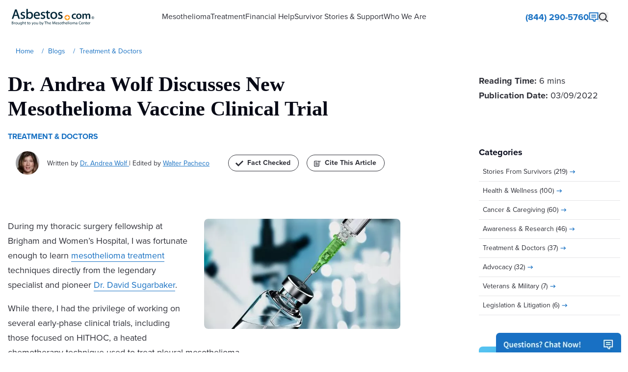

--- FILE ---
content_type: text/html; charset=UTF-8
request_url: https://www.asbestos.com/blog/2022/03/09/meso-vaccine-clinical-trial/
body_size: 42381
content:
	<!DOCTYPE html>
	<!--[if lt IE 8]>      <html class="no-js lt-ie9 lt-ie8" lang="en"> <![endif]-->
	<!--[if IE 8]>         <html class="no-js lt-ie9 ie9 ie8" lang="en"> <![endif]-->
	<!--[if IE 9]>         <html class="no-js ie9" lang="en"> <![endif]-->
	<!--[if gt IE 9]><!-->
	<html
		class="no-js" lang="en"> <!--<![endif]-->
	
	<head>
					<meta charset="UTF-8"/>
			<meta http-equiv="Content-Type" content="text/html; charset=UTF-8"/>
			<meta http-equiv="X-UA-Compatible" content="IE=edge">
			<meta name="viewport" content="width=device-width, initial-scale=1.0">
			<meta name="mobile-web-app-capable" content="yes"/>
			<meta name="SKYPE_TOOLBAR" content="SKYPE_TOOLBAR_PARSER_COMPATIBLE"/>

										
			        <link rel="preconnect" href="https://use.typekit.net" crossorigin />
    <link rel="preconnect" href="https://p.typekit.net" crossorigin />
    <link rel="preconnect" href="https://www.googletagmanager.com" crossorigin />

        <style>
        @supports (overflow-anchor: auto) {
            @font-face {
                font-family: 'Proxima Nova Fallback';
                src: local('Arial');
                size-adjust: 98%;
                ascent-override: 92%;
                descent-override: 22%;
                line-gap-override: 0%;
            }
        }
    </style>

        <link rel="preload" href="https://use.typekit.net/vtx0fso.css" as="style" />

        <link rel="stylesheet" href="https://use.typekit.net/vtx0fso.css" media="print" onload="this.media='all'" />
    <noscript><link rel="stylesheet" href="https://use.typekit.net/vtx0fso.css" /></noscript>

        
<meta http-equiv="Content-Security-Policy" content="default-src 'self' https: data: blob: 'unsafe-inline' 'unsafe-eval'; script-src 'self' 'unsafe-inline' 'unsafe-eval' *.smartrecognition.com *.adsrvr.org *.dstillery.com *.launchthatapps.com *.ensighten.com *.bing.com *.taboola.com *.clickcease.com *.googletagmanager.com *.media6degrees.com *.liadm.com *.doubleclick.net *.invocacdn.com *.invoca.net d2wy8f7a9ursnm.cloudfront.net *.mountain.com *.googleadservices.com *.google.com *.googleoptimize.com *.ftlaunchpad.ai ftlaunchpad.ai *.1pdata.app *.convertexperiments.com *.gstatic.com *.traversedlp.com *.alocdn.com *.googleapis.com unpkg.com https://unpkg.com *.livechatinc.com *.creative-serving.org *.creative-serving.com *.tiktok.com *.bidr.io *.clarity.ms *.facebook.net *.my.site.com *.my.salesforce-scrt.com *.redditstatic.com *.us.tvsquared.com *.wistia.net *.wistia.com *.sentry-cdn.com *.asbestos.com *.brilliantlocco.com *.omappapi.com; img-src 'self' http: https: data: blob:; media-src 'self' https: data: blob: *.smartrecognition.com *.adsrvr.org *.dstillery.com *.launchthatapps.com *.ensighten.com *.bing.com *.taboola.com *.clickcease.com *.googletagmanager.com *.media6degrees.com *.liadm.com *.doubleclick.net *.invocacdn.com *.invoca.net d2wy8f7a9ursnm.cloudfront.net *.mountain.com *.googleadservices.com *.google.com *.googleoptimize.com *.ftlaunchpad.ai ftlaunchpad.ai *.1pdata.app *.convertexperiments.com *.gstatic.com *.traversedlp.com *.alocdn.com *.googleapis.com unpkg.com https://unpkg.com *.livechatinc.com *.creative-serving.org *.creative-serving.com *.tiktok.com *.bidr.io *.clarity.ms *.facebook.net *.my.site.com *.my.salesforce-scrt.com *.redditstatic.com *.us.tvsquared.com *.wistia.net *.wistia.com *.sentry-cdn.com *.asbestos.com *.brilliantlocco.com *.omappapi.com; worker-src 'self' blob: *.smartrecognition.com *.adsrvr.org *.dstillery.com *.launchthatapps.com *.ensighten.com *.bing.com *.taboola.com *.clickcease.com *.googletagmanager.com *.media6degrees.com *.liadm.com *.doubleclick.net *.invocacdn.com *.invoca.net d2wy8f7a9ursnm.cloudfront.net *.mountain.com *.googleadservices.com *.google.com *.googleoptimize.com *.ftlaunchpad.ai ftlaunchpad.ai *.1pdata.app *.convertexperiments.com *.gstatic.com *.traversedlp.com *.alocdn.com *.googleapis.com unpkg.com https://unpkg.com *.livechatinc.com *.creative-serving.org *.creative-serving.com *.tiktok.com *.bidr.io *.clarity.ms *.facebook.net *.my.site.com *.my.salesforce-scrt.com *.redditstatic.com *.us.tvsquared.com *.wistia.net *.wistia.com *.sentry-cdn.com *.asbestos.com *.brilliantlocco.com *.omappapi.com; connect-src 'self' https: *.smartrecognition.com *.adsrvr.org *.dstillery.com *.launchthatapps.com *.ensighten.com *.bing.com *.taboola.com *.clickcease.com *.googletagmanager.com *.media6degrees.com *.liadm.com *.doubleclick.net *.invocacdn.com *.invoca.net d2wy8f7a9ursnm.cloudfront.net *.mountain.com *.googleadservices.com *.google.com *.googleoptimize.com *.ftlaunchpad.ai ftlaunchpad.ai *.1pdata.app *.convertexperiments.com *.gstatic.com *.traversedlp.com *.alocdn.com *.googleapis.com unpkg.com https://unpkg.com *.livechatinc.com *.creative-serving.org *.creative-serving.com *.tiktok.com *.bidr.io *.clarity.ms *.facebook.net *.my.site.com *.my.salesforce-scrt.com *.redditstatic.com *.us.tvsquared.com *.wistia.net *.wistia.com *.sentry-cdn.com *.asbestos.com *.brilliantlocco.com *.omappapi.com; frame-src 'self' https: *.smartrecognition.com *.adsrvr.org *.dstillery.com *.launchthatapps.com *.ensighten.com *.bing.com *.taboola.com *.clickcease.com *.googletagmanager.com *.media6degrees.com *.liadm.com *.doubleclick.net *.invocacdn.com *.invoca.net d2wy8f7a9ursnm.cloudfront.net *.mountain.com *.googleadservices.com *.google.com *.googleoptimize.com *.ftlaunchpad.ai ftlaunchpad.ai *.1pdata.app *.convertexperiments.com *.gstatic.com *.traversedlp.com *.alocdn.com *.googleapis.com unpkg.com https://unpkg.com *.livechatinc.com *.creative-serving.org *.creative-serving.com *.tiktok.com *.bidr.io *.clarity.ms *.facebook.net *.my.site.com *.my.salesforce-scrt.com *.redditstatic.com *.us.tvsquared.com *.wistia.net *.wistia.com *.sentry-cdn.com *.asbestos.com *.brilliantlocco.com *.omappapi.com;">

        <script>
  window.__SENTRY_ERROR_QUEUE__ = [];
  window.onerror = function(msg, url, lineNo, columnNo, error) {
    window.__SENTRY_ERROR_QUEUE__.push({msg: msg, url: url, lineNo: lineNo, columnNo: columnNo, error: error});
    return false;
  };
</script>
<script
  src="https://js.sentry-cdn.com/33d7de8b2ccbb47a2627ea2d169a1a6d.min.js"
  crossorigin="anonymous"
  defer
></script>
<script>
  document.addEventListener('DOMContentLoaded', function() {
    if (typeof Sentry !== 'undefined' && Sentry.onLoad) {
      Sentry.onLoad(function() {
        var hostname = window.location.hostname;
        var environment;

        if (hostname === 'localhost' || hostname.indexOf('127.0.0.1') === 0) {
          environment = 'local';
        } else if (hostname.indexOf('dev') !== -1) {
          environment = 'dev';
        } else if (hostname.indexOf('writers') !== -1) {
          environment = 'writers';
        } else if (hostname.indexOf('staging') !== -1) {
          environment = 'staging';
        } else {
          environment = 'production';
        }

        Sentry.init({
          environment: environment,
          tracesSampleRate: environment === 'local' || environment === 'dev' ? 1.0 : 0.1,
          integrations: [],
          release: '?v=3.0.4',
        });

        // Replay any queued errors
        if (window.__SENTRY_ERROR_QUEUE__ && window.__SENTRY_ERROR_QUEUE__.length) {
          window.__SENTRY_ERROR_QUEUE__.forEach(function(e) {
            Sentry.captureException(e.error || new Error(e.msg));
          });
          window.__SENTRY_ERROR_QUEUE__ = [];
        }
      });
    }
  });
</script>
                <script type="text/javascript" async src="https://www.googletagmanager.com/gtag/js?id=G-W81MY6PSV6"></script>
    <script type="text/javascript">
        window.dataLayer = window.dataLayer || [];
        function gtag(){
            dataLayer.push(arguments);
        }
        gtag('js', new Date());
        gtag('config', 'G-W81MY6PSV6');
        // ABR Test
                                    setTimeout('mixpanel.track("Old ABR", {"action" : "20_Seconds","microIgnore" : false,"nonInteraction" : true})',20000);
                        </script>
    
										
			
							<link rel="apple-touch-icon" sizes="180x180" href="https://www.asbestos.com/wp-content/themes/asbestos/assets/img/favicon/apple-touch-icon.png">
<link rel="icon" type="image/png" sizes="32x32" href="https://www.asbestos.com/wp-content/themes/asbestos/assets/img/favicon/favicon-32x32.png">
<link rel="icon" type="image/png" sizes="16x16" href="https://www.asbestos.com/wp-content/themes/asbestos/assets/img/favicon/favicon-16x16.png">
<link rel="manifest" href="https://www.asbestos.com/wp-content/themes/asbestos/assets/img/favicon/manifest.json">
<link rel="mask-icon" href="https://www.asbestos.com/wp-content/themes/asbestos/assets/img/favicon/safari-pinned-tab.svg" color="#ff851b">
<link rel="shortcut icon" href="https://www.asbestos.com/wp-content/themes/asbestos/assets/img/favicon/favicon.ico">
<meta name="msapplication-TileColor" content="#ff851b">
<meta name="msapplication-config" content="https://www.asbestos.com/wp-content/themes/asbestos/assets/img/favicon/browserconfig.xml">
<meta name="theme-color" content="#ff851b">
			
			
			
			
			<title>Dr. Andrea Wolf Discusses New Mesothelioma Vaccine Clinical Trial</title>
		
				        <script>
/**
 * ScriptLoader - Deferred script loading for Core Web Vitals optimization
 *
 * Queues scripts and functions to run after critical rendering, using
 * requestIdleCallback to avoid blocking the main thread (reduces TBT).
 *
 * @example
 * // Load a script after window.load (default)
 * ScriptLoader.getInstance().addScript('/path/to/script.js');
 *
 * // Load a script after DOMContentLoaded
 * ScriptLoader.getInstance().addScript('/path/to/script.js', 'dom');
 *
 * // Run a function after window.load (default)
 * ScriptLoader.getInstance().addFunction(function() {
 *   console.log('Page fully loaded');
 * });
 *
 * // Run a function after DOMContentLoaded
 * ScriptLoader.getInstance().addFunction(myInitFunction, 'dom');
 */
var ScriptLoader = (function() {
  var instance;

  // requestIdleCallback polyfill for Safari/older browsers
  var requestIdle = window.requestIdleCallback || function(cb) {
    return setTimeout(function() {
      cb({ timeRemaining: function() { return 50; } });
    }, 1);
  };

  function createInstance() {
    return {
      // State
      domQueue: [],
      windowQueue: [],
      domReady: false,
      windowLoaded: false,
      debug: false,

      /**
       * Enable debug mode - executes items immediately instead of queueing
       * @param {boolean} enabled
       */
      setDebugMode: function(enabled) {
        this.debug = enabled;
      },

      /**
       * Add a script to load after the specified event
       * @param {string} url - Script URL to load
       * @param {string} [loadEvent='window'] - 'window' (after load) or 'dom' (after DOMContentLoaded)
       */
      addScript: function(url, loadEvent) {
        var item = { type: 'script', data: url };
        (loadEvent === 'dom') ? this.queueForDom(item) : this.queueForWindow(item);
      },

      /**
       * Add a function to run after the specified event
       * @param {Function} fn - Function to execute
       * @param {string} [loadEvent='window'] - 'window' (after load) or 'dom' (after DOMContentLoaded)
       */
      addFunction: function(fn, loadEvent) {
        var item = { type: 'function', data: fn };
        (loadEvent === 'dom') ? this.queueForDom(item) : this.queueForWindow(item);
      },

      // -- Internal methods --

      queueForDom: function(item) {
        (this.debug || this.domReady) ? this.execute(item) : this.domQueue.push(item);
      },

      queueForWindow: function(item) {
        (this.debug || this.windowLoaded) ? this.execute(item) : this.windowQueue.push(item);
      },

      execute: function(item) {
        if (item.type === 'script') {
          var script = document.createElement('script');
          script.src = item.data;
          script.async = true;
          document.body.appendChild(script);
        } else if (item.type === 'function') {
          item.data();
        }
      },

      /**
       * Process queue during browser idle time to minimize TBT impact
       * Falls back to forced execution after 3s timeout
       */
      processQueue: function(queue) {
        var self = this;
        if (queue.length === 0) return;

        requestIdle(function(deadline) {
          while (queue.length > 0 && deadline.timeRemaining() > 10) {
            self.execute(queue.shift());
          }
          if (queue.length > 0) {
            self.processQueue(queue);
          }
        }, { timeout: 3000 });
      },

      /**
       * Initialize event listeners - called automatically
       */
      init: function() {
        var self = this;

        // DOMContentLoaded handler
        if (document.readyState === 'loading') {
          document.addEventListener('DOMContentLoaded', function() {
            self.domReady = true;
            self.processQueue(self.domQueue);
          });
        } else {
          this.domReady = true;
          this.processQueue(this.domQueue);
        }

        // Window load handler
        if (document.readyState === 'complete') {
          this.windowLoaded = true;
          this.processQueue(this.windowQueue);
        } else {
          window.addEventListener('load', function() {
            self.windowLoaded = true;
            self.processQueue(self.windowQueue);
          });
        }
      }
    };
  }

  return {
    getInstance: function() {
      if (!instance) {
        instance = createInstance();
      }
      return instance;
    }
  };
})();

ScriptLoader.getInstance().init();
</script>

    <script>
  function _isDefined(i,e=window){try{return void 0!==i.split(".").reduce((i,e)=>i&&void 0!==i[e]?i[e]:void 0,e)}catch(r){return!1}}
  function ownKeys(e, r) { var t = Object.keys(e); if (Object.getOwnPropertySymbols) { var o = Object.getOwnPropertySymbols(e); r && (o = o.filter(function (r) { return Object.getOwnPropertyDescriptor(e, r).enumerable; })), t.push.apply(t, o); } return t; }
  function _objectSpread(e) { for (var r = 1; r < arguments.length; r++) { var t = null != arguments[r] ? arguments[r] : {}; r % 2 ? ownKeys(Object(t), !0).forEach(function (r) { _defineProperty(e, r, t[r]); }) : Object.getOwnPropertyDescriptors ? Object.defineProperties(e, Object.getOwnPropertyDescriptors(t)) : ownKeys(Object(t)).forEach(function (r) { Object.defineProperty(e, r, Object.getOwnPropertyDescriptor(t, r)); }); } return e; }
  function _defineProperty(obj, key, value) { key = _toPropertyKey(key); if (key in obj) { Object.defineProperty(obj, key, { value: value, enumerable: true, configurable: true, writable: true }); } else { obj[key] = value; } return obj; }
  function _toPropertyKey(arg) { var key = _toPrimitive(arg, "string"); return typeof key === "symbol" ? key : String(key); }
  function _toPrimitive(input, hint) { if (typeof input !== "object" || input === null) return input; var prim = input[Symbol.toPrimitive]; if (prim !== undefined) { var res = prim.call(input, hint || "default"); if (typeof res !== "object") return res; throw new TypeError("@@toPrimitive must return a primitive value."); } return (hint === "string" ? String : Number)(input); }
</script>
    

                <style>    img[data-lazy-src]{will-change:contents}
</style>

<script>    !function(e,t){"object"==typeof exports&&"undefined"!=typeof module?module.exports=t():"function"==typeof define&&define.amd?define(t):(e||self).loadingAttributePolyfill=t()}(this,function(){var e,t="loading"in HTMLImageElement.prototype,r="loading"in HTMLIFrameElement.prototype,o="onscroll"in window;function a(e){var t,r,o=[];"picture"===e.parentNode.tagName.toLowerCase()&&((r=(t=e.parentNode).querySelector("source[data-lazy-remove]"))&&t.removeChild(r),o=Array.prototype.slice.call(e.parentNode.querySelectorAll("source"))),o.push(e),o.forEach(function(e){e.hasAttribute("data-lazy-srcset")&&(e.setAttribute("srcset",e.getAttribute("data-lazy-srcset")),e.removeAttribute("data-lazy-srcset"))}),e.setAttribute("src",e.getAttribute("data-lazy-src")),e.removeAttribute("data-lazy-src")}function n(a){var n=document.createElement("div");for(n.innerHTML=function(a){var n=a.textContent||a.innerHTML,i="data:image/svg+xml,%3Csvg xmlns=%27http://www.w3.org/2000/svg%27 viewBox=%270 0 "+((n.match(/width=['"](\d+)['"]/)||!1)[1]||1)+" "+((n.match(/height=['"](\d+)['"]/)||!1)[1]||1)+"%27%3E%3C/svg%3E";return(/<img/gim.test(n)&&!t||/<iframe/gim.test(n)&&!r)&&o&&(n=void 0===e?n.replace(/(?:\r\n|\r|\n|\t| )src=/g,' lazyload="1" src='):(n=n.replace("<source",'<source srcset="'+i+'" data-lazy-remove="true"></source>\n<source')).replace(/(?:\r\n|\r|\n|\t| )srcset=/g," data-lazy-srcset=").replace(/(?:\r\n|\r|\n|\t| )src=/g,' src="'+i+'" data-lazy-src=')),n}(a);n.firstChild;){var i=n.firstChild;if(o&&void 0!==e&&i.tagName&&(("img"===i.tagName.toLowerCase()||"picture"===i.tagName.toLowerCase())&&!t||"iframe"===i.tagName.toLowerCase()&&!r)){var c="picture"===i.tagName.toLowerCase()?n.querySelector("img"):i;e.observe(c)}a.parentNode.insertBefore(i,a)}a.parentNode.removeChild(a)}window.NodeList&&!NodeList.prototype.forEach&&(NodeList.prototype.forEach=Array.prototype.forEach),"IntersectionObserver"in window&&(e=new IntersectionObserver(function(e,t){e.forEach(function(e){if(0!==e.intersectionRatio){var r=e.target;t.unobserve(r),a(r)}})},{rootMargin:"0px 0px 256px 0px",threshold:.01}));var i=function(){document.querySelectorAll("noscript.loading-lazy").forEach(function(e){return n(e)}),void 0!==window.matchMedia&&window.matchMedia("print").addListener(function(e){e.matches&&document.querySelectorAll('img[loading="lazy"][data-lazy-src],iframe[loading="lazy"][data-lazy-src]').forEach(function(e){a(e)})})};return/comp|inter/.test(document.readyState)?i():"addEventListener"in document?document.addEventListener("DOMContentLoaded",function(){i()}):document.attachEvent("onreadystatechange",function(){"complete"===document.readyState&&i()}),{prepareElement:n}});
</script>        
		<meta name='robots' content='index, follow, max-image-preview:large, max-snippet:-1, max-video-preview:-1' />

	<!-- This site is optimized with the Yoast SEO plugin v20.5 - https://yoast.com/wordpress/plugins/seo/ -->
	<meta name="description" content="Learn how renowned thoracic surgeon Dr. Andrea Wolf is using a clinical trial to explore the potential of a mesothelioma vaccine for surgical patients." />
	<link rel="canonical" href="https://www.asbestos.com/blog/2022/03/09/meso-vaccine-clinical-trial/" />
	<meta property="og:locale" content="en_US" />
	<meta property="og:type" content="article" />
	<meta property="og:title" content="Dr. Andrea Wolf Discusses New Mesothelioma Vaccine Clinical Trial" />
	<meta property="og:description" content="Learn how renowned thoracic surgeon Dr. Andrea Wolf is using a clinical trial to explore the potential of a mesothelioma vaccine for surgical patients." />
	<meta property="og:url" content="https://www.asbestos.com/blog/2022/03/09/meso-vaccine-clinical-trial/" />
	<meta property="og:site_name" content="Mesothelioma Center - Vital Services for Cancer Patients &amp; Families" />
	<meta property="article:publisher" content="https://www.facebook.com/themesocenter" />
	<meta property="article:modified_time" content="2025-08-05T20:16:06+00:00" />
	<meta property="og:image" content="https://www.asbestos.com/wp-content/uploads/mesothelioma_vaccine_syringe.jpg" />
	<meta property="og:image:width" content="568" />
	<meta property="og:image:height" content="320" />
	<meta property="og:image:type" content="image/jpeg" />
	<meta name="twitter:card" content="summary_large_image" />
	<meta name="twitter:label1" content="Est. reading time" />
	<meta name="twitter:data1" content="5 minutes" />
	<script type="application/ld+json" class="yoast-schema-graph">{"@context":"https://schema.org","@graph":[{"@type":"WebPage","@id":"https://www.asbestos.com/blog/2022/03/09/meso-vaccine-clinical-trial/","url":"https://www.asbestos.com/blog/2022/03/09/meso-vaccine-clinical-trial/","name":"Dr. Andrea Wolf Discusses New Mesothelioma Vaccine Clinical Trial","isPartOf":{"@id":"https://www.asbestos.com/#website"},"primaryImageOfPage":{"@id":"https://www.asbestos.com/blog/2022/03/09/meso-vaccine-clinical-trial/#primaryimage"},"image":{"@id":"https://www.asbestos.com/blog/2022/03/09/meso-vaccine-clinical-trial/#primaryimage"},"thumbnailUrl":"https://www.asbestos.com/wp-content/uploads/mesothelioma_vaccine_syringe.jpg","datePublished":"2022-03-09T15:18:37+00:00","dateModified":"2025-08-05T20:16:06+00:00","description":"Learn how renowned thoracic surgeon Dr. Andrea Wolf is using a clinical trial to explore the potential of a mesothelioma vaccine for surgical patients.","inLanguage":"en-US","potentialAction":[{"@type":"ReadAction","target":["https://www.asbestos.com/blog/2022/03/09/meso-vaccine-clinical-trial/"]}],"author":{"@id":"https://www.asbestos.com/blog/2022/03/09/meso-vaccine-clinical-trial/#/person/3216"},"editor":{"@id":"https://www.asbestos.com/blog/2022/03/09/meso-vaccine-clinical-trial/#/person/1737"}},{"@type":"ImageObject","inLanguage":"en-US","@id":"https://www.asbestos.com/blog/2022/03/09/meso-vaccine-clinical-trial/#primaryimage","url":"https://www.asbestos.com/wp-content/uploads/mesothelioma_vaccine_syringe.jpg","contentUrl":"https://www.asbestos.com/wp-content/uploads/mesothelioma_vaccine_syringe.jpg","width":568,"height":320,"caption":"Syringe and needle close up"},{"@type":"WebSite","@id":"https://www.asbestos.com/#website","url":"https://www.asbestos.com/","name":"Mesothelioma Center - Vital Services for Cancer Patients &amp; Families","description":"The Mesothelioma Center offers the most comprehensive and current information on asbestos exposure and mesothelioma.","publisher":{"@id":"https://www.asbestos.com/#organization"},"potentialAction":[{"@type":"SearchAction","target":{"@type":"EntryPoint","urlTemplate":"https://www.asbestos.com/?s={search_term_string}"},"query-input":"required name=search_term_string"}],"inLanguage":"en-US"},{"@type":"Organization","@id":"https://www.asbestos.com/#organization","name":"Mesothelioma Center - Vital Services for Cancer Patients &amp; Families","url":"https://www.asbestos.com/","logo":{"@type":"ImageObject","inLanguage":"en-US","@id":"https://www.asbestos.com/#/schema/logo/image/","url":"https://www.asbestos.com/wp-content/uploads/asbestos-logo.png","contentUrl":"https://www.asbestos.com/wp-content/uploads/asbestos-logo.png","width":269,"height":56,"caption":"Mesothelioma Center - Vital Services for Cancer Patients &amp; Families"},"image":{"@id":"https://www.asbestos.com/#/schema/logo/image/"},"sameAs":["https://www.facebook.com/themesocenter","https://www.linkedin.com/company/themesocenter/","https://www.asbestos.com/","https://x.com/TheMesoCenter"]},{"@type":"Person","@id":"https://www.asbestos.com/blog/2022/03/09/meso-vaccine-clinical-trial/#/person/3216","name":"Andrea Wolf","jobTitle":"","url":"https://www.asbestos.com/treatment/doctors/andrea-wolf/","image":"https://www.asbestos.com/wp-content/uploads/andrea-wolf-170x170-1.jpg","knowsAbout":["Mesothelioma, Lung Cancer, Esophageal Cancer, Thoracic Surgery, Video-Assisted Surgery and Laparoscopic Surgery"]},{"@type":"Person","@id":"https://www.asbestos.com/blog/2022/03/09/meso-vaccine-clinical-trial/#/person/1737","name":"Walter Pacheco","jobTitle":"Managing Editor","url":"https://www.asbestos.com/author/walter-pacheco/","image":"https://www.asbestos.com/wp-content/uploads/walter-bio-bg-e1510857777121.jpg","worksFor":{"@id":"https://www.asbestos.com#organization","@type":"Organization"},"sameAs":["https://www.linkedin.com/in/walter-pacheco-b147a626","https://muckrack.com/walter-pacheco"],"knowsAbout":["Journalism","Mesothelioma","Asbestos"],"contactPoint":{"@type":"ContactPoint","telephone":"888-908-1332","email":"wpacheco@asbestos.com"}},{"@type":"BlogPosting","@id":"https://www.asbestos.com/blog/2022/03/09/meso-vaccine-clinical-trial/#/schema/blogPosting/79423","headline":"Dr. Andrea Wolf Discusses New Mesothelioma Vaccine Clinical Trial","image":"https://www.asbestos.com/wp-content/uploads/mesothelioma_vaccine_syringe.jpg","description":"Learn how renowned thoracic surgeon Dr. Andrea Wolf is using a clinical trial to explore the potential of a mesothelioma vaccine for surgical patients.","datePublished":"2022-03-09T15:18:37+00:00","dateModified":"2025-08-05T20:16:06+00:00","mainEntityOfPage":{"@id":"https://www.asbestos.com/blog/2022/03/09/meso-vaccine-clinical-trial/"}}]}</script>
	<!-- / Yoast SEO plugin. -->


<link rel='stylesheet' id='asbestos-tailwind-css' href='https://www.asbestos.com/wp-content/themes/asbestos/dist/tailwind.css?ver=3.0.4' type='text/css' media='all' />
<link rel='stylesheet' id='asbestos-main-css' href='https://www.asbestos.com/wp-content/themes/asbestos/dist/main.css?ver=3.0.4' type='text/css' media='all' />

	</head>

	<body itemscope itemtype="http://schema.org/WebPage" class="blog-template-default single single-blog postid-79423">
		<a href="#main-content" class="u-sr-only">Skip to main content</a>

		<div class="l-page-wrapper">     
    


<header class="tw-relative" data-location="Header" data-top-nav data-component="header">
    <div class="tw-grid tw-grid-cols-[minmax(auto,6.5rem)_minmax(10.4375rem,1fr)_minmax(auto,4.5rem)] ml:tw-grid-cols-[minmax(auto,6.5rem)_minmax(10.4375rem,1fr)_minmax(auto,15.625rem)] tw-h-[4.375rem] ml:tw-h-auto ml:tw-min-h-[4.375rem] tw-w-full tw-max-w-320 tw-mx-auto tw-items-center tw-justify-center ml:tw-px-6">
        

<div class="tw-flex tw-justify-start tw-items-center ml:tw-hidden tw-h-full tw-shrink-0 tw-border-r tw-border-[#E4E4E6]" 
     data-component="hamburger-menu">
    
    



    

<button 
    class="tw-flex tw-w-full tw-items-center tw-justify-center tw-text-marine tw-bg-transparent tw-border-none tw-rounded-none tw-p-1 tw-m-0 hover:tw-text-ocean focus:tw-outline-none tw-transition-colors tw-duration-200"
    type="button"
    name="hamburger-menu"
    id="hamburger-menu"
            data-hamburger-toggle="true" data-navigation-trigger="mobile" aria-label="Open navigation menu" aria-controls="main-menu" aria-expanded="false"
    >
    
            <span>    <span class="tw-flex tw-items-center tw-gap-2" 
          data-component="hamburger-icon">
            <span class="tw-flex tw-flex-col tw-gap-1.5" data-icon="hamburger">
        <span class="tw-block tw-w-4 tw-h-[.1875rem] tw-bg-current tw-transition-all tw-duration-300 tw-ease-in-out" 
                data-hamburger-bar="top"></span>
        <span class="tw-block tw-w-8 tw-h-[.1875rem] tw-bg-current tw-transition-all tw-duration-300 tw-ease-in-out" 
                data-hamburger-bar="middle"></span>
        <span class="tw-block tw-w-6 tw-h-[.1875rem] tw-bg-current tw-transition-all tw-duration-300 tw-ease-in-out" 
                data-hamburger-bar="bottom"></span>
    </span>

        <span class="tw-text-base tw-font-sans tw-font-semibold tw-leading-none" data-menu-text>Open</span>
        <span class="tw-sr-only">Open navigation menu</span>
    </span>
</span>
    
    </button>
</div>
        



<a href="https://www.asbestos.com" class="tw-flex tw-items-center tw-justify-center tw-mx-auto ml:tw-mx-0 tw-w-42 tw-h-full" data-location="header-logo" data-component="logo">
    


                    
                            
        
                
                
                                                                                                    
                
                    <picture>
                <source srcset="https://www.asbestos.com/wp-content/themes/asbestos/assets/img/logo/Asbestos-Logo-Meso-Color.svg" type="image/webp">
        
        <img
            loading="eager" fetchpriority="high"            decoding="async"
            src="https://www.asbestos.com/wp-content/themes/asbestos/assets/img/logo/Asbestos-Logo-Meso-Color.svg"
            alt="The Mesothelioma Center logo"
            class="tw-max-w-full tw-h-auto tw-object-cover"
                            width="180" height="40"
            />

                    </picture>
        
        
    
</a>
        
<nav 
    role="navigation" 
    aria-label="Main Menu" 
    id="site-header-nav" 
    class="tw-bg-iceberg tw-w-full sm:tw-max-w-[70vw] tw-max-h-[calc(100dvh-4.375rem)] tw-h-[calc(100dvh-4.375rem)] tw-absolute tw-top-[4.375rem] tw-left-[-96rem] tw-z-50 tw-transition-all tw-duration-300 tw-ease-in-out tw-overflow-y-auto tw-overflow-x-hidden tw-pb-20 ml:tw-pb-0 ml:tw-static ml:tw-top-auto ml:tw-left-auto ml:tw-z-auto ml:tw-max-w-none ml:tw-w-auto ml:tw-h-auto ml:tw-bg-transparent ml:tw-self-stretch" 
    data-location="site-header-nav" 
    data-component="navigation" 
    data-navigation="primary">

    






    <div class="tw-relative tw-w-full tw-bg-iceberg tw-overflow-hidden tw-transition-all tw-duration-300 tw-ease-in-out  tw-max-h-96 tw-px-8 ml:tw-hidden " 
        data-component="nav-search-mobile"
        id="nav-search-region"
        role="region"
        aria-labelledby="search-trigger"
        aria-hidden="true"
    >
        <form class="tw-flex tw-items-center tw-max-w-[48.125rem] tw-mx-auto tw-gap-0 tw-px-1 tw-py-1 tw-border-2 tw-border-solid tw-border-border-neutral ml:tw-border-none ml:tw-py-3 ml:tw-px-6 tw-rounded-full tw-bg-white hover:tw-shadow-md focus:tw-border-none tw-my-4 tw-overflow-hidden" 
            action="/search"
            data-component="nav-search-form"
            role="search"
            aria-label="Site Search Asbestos.com"
        >
            


<input 
    class="tw-block tw-w-full tw-bg-white tw-text-gray-700 tw-px-4 tw-py-2 tw-h-12 focus:tw-outline-none focus-visible:tw-ring-0 tw-border-none tw-rounded-md"
    type="text"
    name="query"
    value=""
    placeholder="Type here to search.."
            aria-label="MobileSearch" data-component="search-input" autocomplete="off"
                id="search-mobile"
                 
    />
            




        
    
<button 
    class="tw-flex tw-h-12 tw-items-center tw-justify-center tw-gap-2 tw-cursor-pointer [&_span]:tw-text-lg [&_span]:tw-font-bold tw-px-3 tw-py-2 tw-bg-squash tw-text-body tw-rounded-full"
    type="submit"
    name=""
    id=""
            data-component="search-submit" aria-label="Submit Search"
    >
    
    
          <span class="tw-inline-block [&>svg]:tw-w-full [&>svg]:tw-h-full tw-w-6 tw-h-6 tw-mt-0.5">
        <svg width="48" height="50.526" viewBox="0 0 48 50.526" fill="none" xmlns="http://www.w3.org/2000/svg"><path fill-rule="evenodd" clip-rule="evenodd" d="M36.174 34.56A20.213 20.213 0 0 0 5.919 7.877 20.211 20.211 0 0 0 32.61 38.13q.051.058.106.114l10.717 10.719a2.526 2.526 0 1 0 3.575-3.572L36.289 34.672zm-5.245-23.116A15.158 15.158 0 1 1 9.493 32.882a15.158 15.158 0 0 1 21.436-21.436" fill="currentColor"/></svg>      </span>
    </button>
        </form>
    </div>

    <ul id="main-menu" class="tw-bg-white tw-flex tw-flex-col tw-gap-0 ml:tw-gap-[clamp(0rem,2.5vw,2.5rem)] ml:tw-flex-row tw-justify-start ml:tw-justify-center ml:tw-items-stretch ml:tw-px-4 ml:tw-h-full">
        




<li
    class="tw-cursor-pointer tw-border-b-2 tw-border-gray-light-medium ml:tw-border-b-4 ml:tw-border-transparent ml:hover:tw-border-b-marine ml:tw-flex ml:tw-items-center" 
    data-event-tracker="twNavSection" 
    data-nav-component="main-nav" 
    data-nav-section-title="Mesothelioma"
    data-nav-section-url="/mesothelioma/"
    aria-expanded="false"
    role="button"
    tabindex="0"
    aria-controls="nav-section-mesothelioma"
    aria-label="Mesothelioma"
    data-offer="/mesothelioma/"
>

    <div class="tw-flex tw-items-center tw-justify-between tw-w-full tw-font-sans tw-text-body tw-text-base tw-px-6 tw-py-4 ml:tw-px-0 ml:tw-py-5">
        <span>Mesothelioma</span>
        <span class="[&_svg]:tw-w-4 [&_svg]:tw-h-4 ml:tw-hidden">
            <svg xmlns="http://www.w3.org/2000/svg" width="30" height="47.143" viewBox="0 0 30 47.143" fill="none" class=""><path fill-rule="evenodd" clip-rule="evenodd" d="M8.584.986 3.651 5.914l16.02 16.067L3.643 38.04l4.937 4.929 20.991-20.988z" fill="currentColor"/></path></svg>
        </span>
    </div>

    






<div 
    class="tw-hidden tw-opacity-0 tw-invisible tw--translate-y-2 tw-max-h-[100dvh] tw-overflow-y-auto tw-pb-10 ml:tw-pb-0 ml:tw-overflow-y-hidden ml:tw-w-full ml:tw-max-w-[100vw] ml:tw-bg-white ml:tw-z-[100000] ml:tw-absolute ml:tw-top-[4.3755rem] ml:tw-left-0 ml:tw-border-t ml:tw-border-border-neutral" 
    role="menubar" 
    aria-label="Mesothelioma" 
    aria-labelledby="nav-section-mesothelioma"
    aria-expanded="false"
    aria-label="Mesothelioma"
    data-component="nav-section"
    data-section-id="nav-section-mesothelioma"
    data-section-title="Mesothelioma"
>
    <div class="tw-bg-ocean ml:tw-hidden">
    <button class="tw-flex tw-py-4 tw-px-6 tw-items-center tw-gap-4 tw-h-auto tw-w-auto [&_svg]:tw-w-6 [&_svg]:tw-h-6 [&_svg]:tw-rotate-180 tw-text-white focus:tw-outline-none focus:tw-ring-0 focus:tw-ring-offset-0" data-nav-close data-component="nav-close-button">
        <svg xmlns="http://www.w3.org/2000/svg" width="30" height="47.143" viewBox="0 0 30 47.143" fill="none" class=""><path fill-rule="evenodd" clip-rule="evenodd" d="M8.584.986 3.651 5.914l16.02 16.067L3.643 38.04l4.937 4.929 20.991-20.988z" fill="currentColor"/></path></svg>
        <span class="tw-font-sans tw-text-lg tw-font-bold tw-text-white">Back</span>
    </button>
</div>
    <div class="tw-grid tw-gap-4 ml:tw-my-12 ml:tw-max-w-310 ml:tw-mx-auto ml:tw-w-[calc(100%-3rem)] ml:tw-divide-x ml:tw-divide-border-neutral ml:tw-gap-[clamp(0.5rem,2vw,2rem)] tw-grid-cols-1 ml:tw-grid-cols-3 tw-mb-6">
        
                        
    <div class="tw-pl-6 tw-pr-6 ml:tw-pr-0 ml:tw-pl-[clamp(0.5rem,2vw,2rem)] ml:first:tw-pl-0">
        
                    
                                                                                                                                                                                                                                                                                                                                                                                                                                                                                                                                                                                                            
            <div class="tw-flex tw-flex-col tw-gap-4">
                                    <a 
            class="tw-text-body tw-text-base tw-font-sans tw-leading-5 hover:tw-text-marine hover:tw-underline tw-font-bold tw-border-t tw-border-border-neutral tw-pt-4 ml:first:tw-border-t-0 ml:first:tw-pt-0" 
            href="https://www.asbestos.com/mesothelioma/" 
            role="menuitem"
            data-event-tracker="twNavLink"
            data-offer="/mesothelioma/"
        >What Is Mesothelioma?</a>
                    <a 
            class="tw-text-body tw-text-base tw-font-sans tw-leading-5 hover:tw-text-marine hover:tw-underline tw-font-bold tw-border-t tw-border-border-neutral tw-pt-4 ml:first:tw-border-t-0 ml:first:tw-pt-0" 
            href="https://www.asbestos.com/mesothelioma/types/" 
            role="menuitem"
            data-event-tracker="twNavLink"
            data-offer="/mesothelioma/types/"
        >Types</a>
                    <a 
            class="tw-text-body tw-text-base tw-font-sans tw-leading-5 hover:tw-text-marine hover:tw-underline " 
            href="https://www.asbestos.com/mesothelioma/pleural/" 
            role="menuitem"
            data-event-tracker="twNavLink"
            data-offer="/mesothelioma/pleural/"
        >Pleural Mesothelioma</a>
                    <a 
            class="tw-text-body tw-text-base tw-font-sans tw-leading-5 hover:tw-text-marine hover:tw-underline " 
            href="https://www.asbestos.com/mesothelioma/peritoneal/" 
            role="menuitem"
            data-event-tracker="twNavLink"
            data-offer="/mesothelioma/peritoneal/"
        >Peritoneal Mesothelioma</a>
                    <a 
            class="tw-text-body tw-text-base tw-font-sans tw-leading-5 hover:tw-text-marine hover:tw-underline " 
            href="https://www.asbestos.com/mesothelioma/malignant/epithelial/" 
            role="menuitem"
            data-event-tracker="twNavLink"
            data-offer="/mesothelioma/malignant/epithelial/"
        >Epithelioid Mesothelioma</a>
                    <a 
            class="tw-text-body tw-text-base tw-font-sans tw-leading-5 hover:tw-text-marine hover:tw-underline " 
            href="https://www.asbestos.com/mesothelioma/malignant-sarcomatoid/" 
            role="menuitem"
            data-event-tracker="twNavLink"
            data-offer="/mesothelioma/malignant-sarcomatoid/"
        >Sarcomatoid Mesothelioma</a>
                    <a 
            class="tw-text-body tw-text-base tw-font-sans tw-leading-5 hover:tw-text-marine hover:tw-underline tw-font-bold tw-border-t tw-border-border-neutral tw-pt-4 ml:first:tw-border-t-0 ml:first:tw-pt-0" 
            href="https://www.asbestos.com/mesothelioma/symptoms/" 
            role="menuitem"
            data-event-tracker="twNavLink"
            data-offer="/mesothelioma/symptoms/"
        >Symptoms</a>
                    <a 
            class="tw-text-body tw-text-base tw-font-sans tw-leading-5 hover:tw-text-marine hover:tw-underline tw-font-bold tw-border-t tw-border-border-neutral tw-pt-4 ml:first:tw-border-t-0 ml:first:tw-pt-0" 
            href="https://www.asbestos.com/mesothelioma/diagnosis/" 
            role="menuitem"
            data-event-tracker="twNavLink"
            data-offer="/mesothelioma/diagnosis/"
        >Getting Diagnosed</a>
                    <a 
            class="tw-text-body tw-text-base tw-font-sans tw-leading-5 hover:tw-text-marine hover:tw-underline " 
            href="https://www.asbestos.com/mesothelioma/misdiagnosis/" 
            role="menuitem"
            data-event-tracker="twNavLink"
            data-offer="/mesothelioma/misdiagnosis/"
        >Misdiagnosis</a>
    

                            </div>
            </div>

                        
    <div class="tw-pl-6 tw-pr-6 ml:tw-pr-0 ml:tw-pl-[clamp(0.5rem,2vw,2rem)] ml:first:tw-pl-0">
        
                    
                                                                                                                                                                                                                                                                                                                                                                                                                                                                                                                                                                                                            
            <div class="tw-flex tw-flex-col tw-gap-4">
                                    <a 
            class="tw-text-body tw-text-base tw-font-sans tw-leading-5 hover:tw-text-marine hover:tw-underline tw-font-bold tw-border-t tw-border-border-neutral tw-pt-4 ml:first:tw-border-t-0 ml:first:tw-pt-0" 
            href="https://www.asbestos.com/mesothelioma/prognosis/" 
            role="menuitem"
            data-event-tracker="twNavLink"
            data-offer="/mesothelioma/prognosis/"
        >Prognosis</a>
                    <a 
            class="tw-text-body tw-text-base tw-font-sans tw-leading-5 hover:tw-text-marine hover:tw-underline " 
            href="https://www.asbestos.com/mesothelioma/life-expectancy/" 
            role="menuitem"
            data-event-tracker="twNavLink"
            data-offer="/mesothelioma/life-expectancy/"
        >Life Expectancy</a>
                    <a 
            class="tw-text-body tw-text-base tw-font-sans tw-leading-5 hover:tw-text-marine hover:tw-underline " 
            href="https://www.asbestos.com/mesothelioma/survival-rate/" 
            role="menuitem"
            data-event-tracker="twNavLink"
            data-offer="/mesothelioma/survival-rate/"
        >Survival Rate</a>
                    <a 
            class="tw-text-body tw-text-base tw-font-sans tw-leading-5 hover:tw-text-marine hover:tw-underline tw-font-bold tw-border-t tw-border-border-neutral tw-pt-4 ml:first:tw-border-t-0 ml:first:tw-pt-0" 
            href="https://www.asbestos.com/mesothelioma/statistics/" 
            role="menuitem"
            data-event-tracker="twNavLink"
            data-offer="/mesothelioma/statistics/"
        >Statistics</a>
                    <a 
            class="tw-text-body tw-text-base tw-font-sans tw-leading-5 hover:tw-text-marine hover:tw-underline tw-font-bold tw-border-t tw-border-border-neutral tw-pt-4 ml:first:tw-border-t-0 ml:first:tw-pt-0" 
            href="https://www.asbestos.com/mesothelioma/staging/" 
            role="menuitem"
            data-event-tracker="twNavLink"
            data-offer="/mesothelioma/staging/"
        >Stages</a>
                    <a 
            class="tw-text-body tw-text-base tw-font-sans tw-leading-5 hover:tw-text-marine hover:tw-underline " 
            href="https://www.asbestos.com/mesothelioma/stage-1/" 
            role="menuitem"
            data-event-tracker="twNavLink"
            data-offer="/mesothelioma/stage-1/"
        >Stage 1</a>
                    <a 
            class="tw-text-body tw-text-base tw-font-sans tw-leading-5 hover:tw-text-marine hover:tw-underline " 
            href="https://www.asbestos.com/mesothelioma/stage-2/" 
            role="menuitem"
            data-event-tracker="twNavLink"
            data-offer="/mesothelioma/stage-2/"
        >Stage 2</a>
                    <a 
            class="tw-text-body tw-text-base tw-font-sans tw-leading-5 hover:tw-text-marine hover:tw-underline " 
            href="https://www.asbestos.com/mesothelioma/stage-3/" 
            role="menuitem"
            data-event-tracker="twNavLink"
            data-offer="/mesothelioma/stage-3/"
        >Stage 3</a>
                    <a 
            class="tw-text-body tw-text-base tw-font-sans tw-leading-5 hover:tw-text-marine hover:tw-underline " 
            href="https://www.asbestos.com/mesothelioma/stage-4/" 
            role="menuitem"
            data-event-tracker="twNavLink"
            data-offer="/mesothelioma/stage-4/"
        >Stage 4</a>
    

                            </div>
            </div>

                        
    <div class="tw-pl-6 tw-pr-6 ml:tw-pr-0 ml:tw-pl-[clamp(0.5rem,2vw,2rem)] ml:first:tw-pl-0">
        
                    
                                                                                                                                                                                                                                                                                                                                                                                                            
            <div class="tw-flex tw-flex-col tw-gap-4">
                                    <a 
            class="tw-text-body tw-text-base tw-font-sans tw-leading-5 hover:tw-text-marine hover:tw-underline tw-font-bold tw-border-t tw-border-border-neutral tw-pt-4 ml:first:tw-border-t-0 ml:first:tw-pt-0" 
            href="https://www.asbestos.com/mesothelioma/causes/" 
            role="menuitem"
            data-event-tracker="twNavLink"
            data-offer="/mesothelioma/causes/"
        >Causes</a>
                    <a 
            class="tw-text-body tw-text-base tw-font-sans tw-leading-5 hover:tw-text-marine hover:tw-underline tw-font-bold tw-border-t tw-border-border-neutral tw-pt-4 ml:first:tw-border-t-0 ml:first:tw-pt-0" 
            href="https://www.asbestos.com/asbestos/" 
            role="menuitem"
            data-event-tracker="twNavLink"
            data-offer="/asbestos/"
        >Asbestos</a>
                    <a 
            class="tw-text-body tw-text-base tw-font-sans tw-leading-5 hover:tw-text-marine hover:tw-underline " 
            href="https://www.asbestos.com/exposure/" 
            role="menuitem"
            data-event-tracker="twNavLink"
            data-offer="/exposure/"
        >Asbestos Exposure</a>
                    <a 
            class="tw-text-body tw-text-base tw-font-sans tw-leading-5 hover:tw-text-marine hover:tw-underline " 
            href="https://www.asbestos.com/veterans/" 
            role="menuitem"
            data-event-tracker="twNavLink"
            data-offer="/veterans/"
        >Military Exposure</a>
                    <a 
            class="tw-text-body tw-text-base tw-font-sans tw-leading-5 hover:tw-text-marine hover:tw-underline " 
            href="https://www.asbestos.com/occupations/" 
            role="menuitem"
            data-event-tracker="twNavLink"
            data-offer="/occupations/"
        >Occupational Exposure</a>
                    <a 
            class="tw-text-body tw-text-base tw-font-sans tw-leading-5 hover:tw-text-marine hover:tw-underline " 
            href="https://www.asbestos.com/cancer/lung-cancer/" 
            role="menuitem"
            data-event-tracker="twNavLink"
            data-offer="/cancer/lung-cancer/"
        >Lung Cancer</a>
    

                            </div>
            </div>

        
                
        
    </div>
            
<div class="tw-bg-marine tw-py-2 tw-text-white tw-border-b-[5px] tw-border-white/15">
    <div class="tw-max-w-310 tw-mx-auto tw-w-[calc(100%-3rem)]">
        


    

    
                    
                    
                    
                





    
    

  
  
  
    
    
          
        
        
      
  
  <a href="/mesothelioma-overview/" 
     class="tw-text-white tw-font-bold tw-text-lg/[1.5] tw-shadow-none tw-p-0 tw-items-center tw-justify-center tw-cursor-pointer tw-gap-1 hover:tw-underline hover:tw-underline-offset-4 hover:tw-gap-4 tw-inline-flex sm:tw-inline-flex md:tw-inline-flex lg:tw-inline-flex" 
     data-event-tracker="navigation" data-twbutton="true"
  >
        
          Explore All Mesothelioma Topics
        
                <span class="tw-inline-block [&>svg]:tw-w-full [&>svg]:tw-h-full tw-w-6 tw-h-6 tw-mt-0.5">
        <svg xmlns="http://www.w3.org/2000/svg" width="48" height="48" viewBox="0 0 48 48" fill="none"><path d="m30.076 12.686-2.822 2.836 6.54 6.51-27.21.026.004 4 27.136-.026-6.43 6.46 2.834 2.82 11.288-11.34z" fill="currentColor"/></svg>      </span>
    
        
      </a>




  
    </div>
</div>
    </div>

</li>
        




<li
    class="tw-cursor-pointer tw-border-b-2 tw-border-gray-light-medium ml:tw-border-b-4 ml:tw-border-transparent ml:hover:tw-border-b-marine ml:tw-flex ml:tw-items-center" 
    data-event-tracker="twNavSection" 
    data-nav-component="main-nav" 
    data-nav-section-title="Treatment"
    data-nav-section-url="/treatment/"
    aria-expanded="false"
    role="button"
    tabindex="0"
    aria-controls="nav-section-treatment"
    aria-label="Treatment"
    data-offer="/treatment/"
>

    <div class="tw-flex tw-items-center tw-justify-between tw-w-full tw-font-sans tw-text-body tw-text-base tw-px-6 tw-py-4 ml:tw-px-0 ml:tw-py-5">
        <span>Treatment</span>
        <span class="[&_svg]:tw-w-4 [&_svg]:tw-h-4 ml:tw-hidden">
            <svg xmlns="http://www.w3.org/2000/svg" width="30" height="47.143" viewBox="0 0 30 47.143" fill="none" class=""><path fill-rule="evenodd" clip-rule="evenodd" d="M8.584.986 3.651 5.914l16.02 16.067L3.643 38.04l4.937 4.929 20.991-20.988z" fill="currentColor"/></path></svg>
        </span>
    </div>

    

    




<div 
    class="tw-hidden tw-opacity-0 tw-invisible tw--translate-y-2 tw-max-h-[100dvh] tw-overflow-y-auto tw-pb-10 ml:tw-pb-0 ml:tw-overflow-y-hidden ml:tw-w-full ml:tw-max-w-[100vw] ml:tw-bg-white ml:tw-z-[100000] ml:tw-absolute ml:tw-top-[4.3755rem] ml:tw-left-0 ml:tw-border-t ml:tw-border-border-neutral" 
    role="menubar" 
    aria-label="Treatment" 
    aria-labelledby="nav-section-treatment"
    aria-expanded="false"
    aria-label="Treatment"
    data-component="nav-section"
    data-section-id="nav-section-treatment"
    data-section-title="Treatment"
>
    <div class="tw-bg-ocean ml:tw-hidden">
    <button class="tw-flex tw-py-4 tw-px-6 tw-items-center tw-gap-4 tw-h-auto tw-w-auto [&_svg]:tw-w-6 [&_svg]:tw-h-6 [&_svg]:tw-rotate-180 tw-text-white focus:tw-outline-none focus:tw-ring-0 focus:tw-ring-offset-0" data-nav-close data-component="nav-close-button">
        <svg xmlns="http://www.w3.org/2000/svg" width="30" height="47.143" viewBox="0 0 30 47.143" fill="none" class=""><path fill-rule="evenodd" clip-rule="evenodd" d="M8.584.986 3.651 5.914l16.02 16.067L3.643 38.04l4.937 4.929 20.991-20.988z" fill="currentColor"/></path></svg>
        <span class="tw-font-sans tw-text-lg tw-font-bold tw-text-white">Back</span>
    </button>
</div>
    <div class="tw-grid tw-gap-4 ml:tw-my-12 ml:tw-max-w-310 ml:tw-mx-auto ml:tw-w-[calc(100%-3rem)] ml:tw-divide-x ml:tw-divide-border-neutral ml:tw-gap-[clamp(0.5rem,2vw,2rem)] tw-grid-cols-1 ml:tw-grid-cols-3 tw-mb-6">
        
                        
    <div class="tw-pl-6 tw-pr-6 ml:tw-pr-0 ml:tw-pl-[clamp(0.5rem,2vw,2rem)] ml:first:tw-pl-0">
        
                    
                                                                                                                                                                                                                                                                                                                                                                                                                                                                                                                                                                                                                                                                            
            <div class="tw-flex tw-flex-col tw-gap-4">
                                    <a 
            class="tw-text-body tw-text-base tw-font-sans tw-leading-5 hover:tw-text-marine hover:tw-underline tw-font-bold tw-border-t tw-border-border-neutral tw-pt-4 ml:first:tw-border-t-0 ml:first:tw-pt-0" 
            href="https://www.asbestos.com/treatment/" 
            role="menuitem"
            data-event-tracker="twNavLink"
            data-offer="/treatment/"
        >Understand Your Treatment Options</a>
                    <a 
            class="tw-text-body tw-text-base tw-font-sans tw-leading-5 hover:tw-text-marine hover:tw-underline " 
            href="https://www.asbestos.com/treatment/surgery/" 
            role="menuitem"
            data-event-tracker="twNavLink"
            data-offer="/treatment/surgery/"
        >Surgery</a>
                    <a 
            class="tw-text-body tw-text-base tw-font-sans tw-leading-5 hover:tw-text-marine hover:tw-underline " 
            href="https://www.asbestos.com/treatment/chemotherapy/" 
            role="menuitem"
            data-event-tracker="twNavLink"
            data-offer="/treatment/chemotherapy/"
        >Chemotherapy</a>
                    <a 
            class="tw-text-body tw-text-base tw-font-sans tw-leading-5 hover:tw-text-marine hover:tw-underline " 
            href="https://www.asbestos.com/treatment/radiation/" 
            role="menuitem"
            data-event-tracker="twNavLink"
            data-offer="/treatment/radiation/"
        >Radiation</a>
                    <a 
            class="tw-text-body tw-text-base tw-font-sans tw-leading-5 hover:tw-text-marine hover:tw-underline " 
            href="https://www.asbestos.com/treatment/multimodal-therapy/" 
            role="menuitem"
            data-event-tracker="twNavLink"
            data-offer="/treatment/multimodal-therapy/"
        >Multimodal Therapy</a>
                    <a 
            class="tw-text-body tw-text-base tw-font-sans tw-leading-5 hover:tw-text-marine hover:tw-underline " 
            href="https://www.asbestos.com/treatment/immunotherapy/" 
            role="menuitem"
            data-event-tracker="twNavLink"
            data-offer="/treatment/immunotherapy/"
        >Immunotherapy</a>
                    <a 
            class="tw-text-body tw-text-base tw-font-sans tw-leading-5 hover:tw-text-marine hover:tw-underline " 
            href="https://www.asbestos.com/treatment/clinical-trials/" 
            role="menuitem"
            data-event-tracker="twNavLink"
            data-offer="/treatment/clinical-trials/"
        >Clinical Trials</a>
                    <a 
            class="tw-text-body tw-text-base tw-font-sans tw-leading-5 hover:tw-text-marine hover:tw-underline " 
            href="https://www.asbestos.com/treatment/alternative/" 
            role="menuitem"
            data-event-tracker="twNavLink"
            data-offer="/treatment/alternative/"
        >Alternative Treatments</a>
                    <a 
            class="tw-text-body tw-text-base tw-font-sans tw-leading-5 hover:tw-text-marine hover:tw-underline " 
            href="https://www.asbestos.com/treatment/palliative/" 
            role="menuitem"
            data-event-tracker="twNavLink"
            data-offer="/treatment/palliative/"
        >Palliative Care</a>
                    <a 
            class="tw-text-body tw-text-base tw-font-sans tw-leading-5 hover:tw-text-marine hover:tw-underline " 
            href="https://www.asbestos.com/support/hospice/" 
            role="menuitem"
            data-event-tracker="twNavLink"
            data-offer="/support/hospice/"
        >Hospice Care</a>
    

                            </div>
            </div>

                        
    <div class="tw-pl-6 tw-pr-6 ml:tw-pr-0 ml:tw-pl-[clamp(0.5rem,2vw,2rem)] ml:first:tw-pl-0">
        
                    
                                                                                                                                                                                                                                                                                                                                            
            <div class="tw-flex tw-flex-col tw-gap-4">
                                    <a 
            class="tw-text-body tw-text-base tw-font-sans tw-leading-5 hover:tw-text-marine hover:tw-underline tw-font-bold tw-border-t tw-border-border-neutral tw-pt-4 ml:first:tw-border-t-0 ml:first:tw-pt-0" 
            href="https://www.asbestos.com/treatment/doctors/" 
            role="menuitem"
            data-event-tracker="twNavLink"
            data-offer="/treatment/doctors/"
        >Connect With Top Doctors</a>
                    <a 
            class="tw-text-body tw-text-base tw-font-sans tw-leading-5 hover:tw-text-marine hover:tw-underline tw-font-bold tw-border-t tw-border-border-neutral tw-pt-4 ml:first:tw-border-t-0 ml:first:tw-pt-0" 
            href="https://www.asbestos.com/treatment/cancer-centers/" 
            role="menuitem"
            data-event-tracker="twNavLink"
            data-offer="/treatment/cancer-centers/"
        >Find a Treatment Center</a>
                    <a 
            class="tw-text-body tw-text-base tw-font-sans tw-leading-5 hover:tw-text-marine hover:tw-underline " 
            href="https://www.asbestos.com/veterans/va-treatment-centers/" 
            role="menuitem"
            data-event-tracker="twNavLink"
            data-offer="/veterans/va-treatment-centers/"
        >Veteran Treatment Centers</a>
                    <a 
            class="tw-text-body tw-text-base tw-font-sans tw-leading-5 hover:tw-text-marine hover:tw-underline tw-font-bold tw-border-t tw-border-border-neutral tw-pt-4 ml:first:tw-border-t-0 ml:first:tw-pt-0" 
            href="https://www.asbestos.com/treatment/expenses/" 
            role="menuitem"
            data-event-tracker="twNavLink"
            data-offer="/treatment/expenses/"
        >Cost of Treatment</a>
                    <a 
            class="tw-text-body tw-text-base tw-font-sans tw-leading-5 hover:tw-text-marine hover:tw-underline tw-font-bold tw-border-t tw-border-border-neutral tw-pt-4 ml:first:tw-border-t-0 ml:first:tw-pt-0" 
            href="https://www.asbestos.com/treatment/mesothelioma-cure/" 
            role="menuitem"
            data-event-tracker="twNavLink"
            data-offer="/treatment/mesothelioma-cure/"
        >Search for a Cure</a>
    

                            </div>
            </div>

        
                    
    <div class="ml:tw-pl-[clamp(0.5rem,2vw,2rem)]">
        <div class="tw-w-80 tw-h-auto tw-rounded-lg ml:tw-max-h-96 tw-max-h-116 tw-mx-auto tw-overflow-hidden tw-relative tw-mt-6 ml:tw-mt-0">
                            


                                
                            
        
                
                
                                                                                                    
                            <noscript class="loading-lazy">
        
                    <picture>
                <source srcset="https://www.asbestos.com/wp-content/uploads/treatment-callout.webp" type="image/webp">
        
        <img
            loading="lazy"            decoding="async"
            src="https://www.asbestos.com/wp-content/uploads/treatment-callout.png"
            alt="Dr. Andrea Wolf"
            class="tw-object-cover tw-object-top tw-rounded-lg ml:tw-max-h-96 tw-max-h-116"
                            width="332" height="460"
            />

                    </picture>
        
                    </noscript>
        
    
                                        <div class="tw-absolute tw-bottom-0 tw-left-0 tw-right-0 tw-bg-gradient-to-t tw-from-black tw-to-transparent tw-p-4 tw-flex tw-items-end tw-h-full">
                    <div class="tw-flex tw-w-full tw-items-center tw-gap-2 [&_svg]:hover:tw-translate-x-[16px] [&_svg]:tw-transition-all [&_svg]:tw-duration-300 [&_a]:hover:tw-underline [&_a]:hover:tw-underline-offset-4">
                        <div class="tw-max-w-[250px]">
                            
                                                            

  
  
  
    
    
  
  
  <a href="https://www.asbestos.com/doctor-match/" 
     class="tw-inline-flex tw-items-center tw-gap-2 tw-font-normal tw-text-base tw-leading-normal tw-transition-all tw-duration-300 tw-text-white" 
     data-event-tracker="twCTA" data-type="CTA" data-location="site-header-nav" data-variant-name="cta-link-in-header" data-variant-url="" data-destination="LP" data-category="CTA" data-modifiers="cta-link-in-header"
  >
        
          Connect With Our Network of Over 500 Mesothelioma Doctors
        
        
      </a>




                                                </div>
                        <div class="tw-w-4 tw-h-4 tw-flex tw-text-white tw-items-center tw-justify-center [&_svg]:tw-w-full [&_svg]:tw-h-full">
                            <svg xmlns="http://www.w3.org/2000/svg" width="30" height="47.143" viewBox="0 0 30 47.143" fill="none" class=""><path fill-rule="evenodd" clip-rule="evenodd" d="M8.584.986 3.651 5.914l16.02 16.067L3.643 38.04l4.937 4.929 20.991-20.988z" fill="currentColor"/></path></svg>
                        </div>
                    </div>
                </div>
                    </div>
    </div>



                
        
    </div>
            
<div class="tw-bg-marine tw-py-2 tw-text-white tw-border-b-[5px] tw-border-white/15">
    <div class="tw-max-w-310 tw-mx-auto tw-w-[calc(100%-3rem)]">
        


    

    
                    
                    
                    
                





    
    

  
  
  
    
    
          
        
        
      
  
  <a href="/treatment-overview/" 
     class="tw-text-white tw-font-bold tw-text-lg/[1.5] tw-shadow-none tw-p-0 tw-items-center tw-justify-center tw-cursor-pointer tw-gap-1 hover:tw-underline hover:tw-underline-offset-4 hover:tw-gap-4 tw-inline-flex sm:tw-inline-flex md:tw-inline-flex lg:tw-inline-flex" 
     data-event-tracker="navigation" data-twbutton="true"
  >
        
          Explore All Treatment Topics
        
                <span class="tw-inline-block [&>svg]:tw-w-full [&>svg]:tw-h-full tw-w-6 tw-h-6 tw-mt-0.5">
        <svg xmlns="http://www.w3.org/2000/svg" width="48" height="48" viewBox="0 0 48 48" fill="none"><path d="m30.076 12.686-2.822 2.836 6.54 6.51-27.21.026.004 4 27.136-.026-6.43 6.46 2.834 2.82 11.288-11.34z" fill="currentColor"/></svg>      </span>
    
        
      </a>




  
    </div>
</div>
    </div>

</li>
        




<li
    class="tw-cursor-pointer tw-border-b-2 tw-border-gray-light-medium ml:tw-border-b-4 ml:tw-border-transparent ml:hover:tw-border-b-marine ml:tw-flex ml:tw-items-center" 
    data-event-tracker="twNavSection" 
    data-nav-component="main-nav" 
    data-nav-section-title="Financial Help"
    data-nav-section-url="/mesothelioma-lawyer/"
    aria-expanded="false"
    role="button"
    tabindex="0"
    aria-controls="nav-section-financial-help"
    aria-label="Financial Help"
    data-offer="/mesothelioma-lawyer/"
>

    <div class="tw-flex tw-items-center tw-justify-between tw-w-full tw-font-sans tw-text-body tw-text-base tw-px-6 tw-py-4 ml:tw-px-0 ml:tw-py-5">
        <span>Financial Help</span>
        <span class="[&_svg]:tw-w-4 [&_svg]:tw-h-4 ml:tw-hidden">
            <svg xmlns="http://www.w3.org/2000/svg" width="30" height="47.143" viewBox="0 0 30 47.143" fill="none" class=""><path fill-rule="evenodd" clip-rule="evenodd" d="M8.584.986 3.651 5.914l16.02 16.067L3.643 38.04l4.937 4.929 20.991-20.988z" fill="currentColor"/></path></svg>
        </span>
    </div>

    






<div 
    class="tw-hidden tw-opacity-0 tw-invisible tw--translate-y-2 tw-max-h-[100dvh] tw-overflow-y-auto tw-pb-10 ml:tw-pb-0 ml:tw-overflow-y-hidden ml:tw-w-full ml:tw-max-w-[100vw] ml:tw-bg-white ml:tw-z-[100000] ml:tw-absolute ml:tw-top-[4.3755rem] ml:tw-left-0 ml:tw-border-t ml:tw-border-border-neutral" 
    role="menubar" 
    aria-label="Financial Help" 
    aria-labelledby="nav-section-financial-help"
    aria-expanded="false"
    aria-label="Financial Help"
    data-component="nav-section"
    data-section-id="nav-section-financial-help"
    data-section-title="Financial Help"
>
    <div class="tw-bg-ocean ml:tw-hidden">
    <button class="tw-flex tw-py-4 tw-px-6 tw-items-center tw-gap-4 tw-h-auto tw-w-auto [&_svg]:tw-w-6 [&_svg]:tw-h-6 [&_svg]:tw-rotate-180 tw-text-white focus:tw-outline-none focus:tw-ring-0 focus:tw-ring-offset-0" data-nav-close data-component="nav-close-button">
        <svg xmlns="http://www.w3.org/2000/svg" width="30" height="47.143" viewBox="0 0 30 47.143" fill="none" class=""><path fill-rule="evenodd" clip-rule="evenodd" d="M8.584.986 3.651 5.914l16.02 16.067L3.643 38.04l4.937 4.929 20.991-20.988z" fill="currentColor"/></path></svg>
        <span class="tw-font-sans tw-text-lg tw-font-bold tw-text-white">Back</span>
    </button>
</div>
    <div class="tw-grid tw-gap-4 ml:tw-my-12 ml:tw-max-w-310 ml:tw-mx-auto ml:tw-w-[calc(100%-3rem)] ml:tw-divide-x ml:tw-divide-border-neutral ml:tw-gap-[clamp(0.5rem,2vw,2rem)] tw-grid-cols-1 ml:tw-grid-cols-3 tw-mb-6">
        
                        
    <div class="tw-pl-6 tw-pr-6 ml:tw-pr-0 ml:tw-pl-[clamp(0.5rem,2vw,2rem)] ml:first:tw-pl-0">
        
                    
                                                                                                                                                                                                                                                                            
            <div class="tw-flex tw-flex-col tw-gap-4">
                                    <a 
            class="tw-text-body tw-text-base tw-font-sans tw-leading-5 hover:tw-text-marine hover:tw-underline tw-font-bold tw-border-t tw-border-border-neutral tw-pt-4 ml:first:tw-border-t-0 ml:first:tw-pt-0" 
            href="https://www.asbestos.com/mesothelioma-lawyer/" 
            role="menuitem"
            data-event-tracker="twNavLink"
            data-offer="/mesothelioma-lawyer/"
        >Find a Mesothelioma Lawyer</a>
                    <a 
            class="tw-text-body tw-text-base tw-font-sans tw-leading-5 hover:tw-text-marine hover:tw-underline tw-font-bold tw-border-t tw-border-border-neutral tw-pt-4 ml:first:tw-border-t-0 ml:first:tw-pt-0" 
            href="https://www.asbestos.com/mesothelioma-lawyer/lawsuit/" 
            role="menuitem"
            data-event-tracker="twNavLink"
            data-offer="/mesothelioma-lawyer/lawsuit/"
        >File a Mesothelioma Lawsuit</a>
                    <a 
            class="tw-text-body tw-text-base tw-font-sans tw-leading-5 hover:tw-text-marine hover:tw-underline " 
            href="https://www.asbestos.com/mesothelioma-lawyer/claims/" 
            role="menuitem"
            data-event-tracker="twNavLink"
            data-offer="/mesothelioma-lawyer/claims/"
        >Help Filing a Claim</a>
                    <a 
            class="tw-text-body tw-text-base tw-font-sans tw-leading-5 hover:tw-text-marine hover:tw-underline " 
            href="https://www.asbestos.com/mesothelioma-lawyer/statute-of-limitations/" 
            role="menuitem"
            data-event-tracker="twNavLink"
            data-offer="/mesothelioma-lawyer/statute-of-limitations/"
        >Statute of Limitations on Claims</a>
    

                            </div>
            </div>

                        
    <div class="tw-pl-6 tw-pr-6 ml:tw-pr-0 ml:tw-pl-[clamp(0.5rem,2vw,2rem)] ml:first:tw-pl-0">
        
                    
                                                                                                                                                                                                                                                                                                                                            
            <div class="tw-flex tw-flex-col tw-gap-4">
                                    <a 
            class="tw-text-body tw-text-base tw-font-sans tw-leading-5 hover:tw-text-marine hover:tw-underline tw-font-bold tw-border-t tw-border-border-neutral tw-pt-4 ml:first:tw-border-t-0 ml:first:tw-pt-0" 
            href="https://www.asbestos.com/mesothelioma-lawyer/compensation/" 
            role="menuitem"
            data-event-tracker="twNavLink"
            data-offer="/mesothelioma-lawyer/compensation/"
        >Explore Compensation Options</a>
                    <a 
            class="tw-text-body tw-text-base tw-font-sans tw-leading-5 hover:tw-text-marine hover:tw-underline " 
            href="https://www.asbestos.com/mesothelioma-lawyer/compensation/trust-fund/" 
            role="menuitem"
            data-event-tracker="twNavLink"
            data-offer="/mesothelioma-lawyer/compensation/trust-fund/"
        >Asbestos Trust Funds</a>
                    <a 
            class="tw-text-body tw-text-base tw-font-sans tw-leading-5 hover:tw-text-marine hover:tw-underline " 
            href="https://www.asbestos.com/mesothelioma-lawyer/settlements/" 
            role="menuitem"
            data-event-tracker="twNavLink"
            data-offer="/mesothelioma-lawyer/settlements/"
        >Settlements</a>
                    <a 
            class="tw-text-body tw-text-base tw-font-sans tw-leading-5 hover:tw-text-marine hover:tw-underline " 
            href="https://www.asbestos.com/mesothelioma-lawyer/statute-of-limitations/filing-asbestos-claim-after-death/" 
            role="menuitem"
            data-event-tracker="twNavLink"
            data-offer="/mesothelioma-lawyer/statute-of-limitations/filing-asbestos-claim-after-death/"
        >Filing a Claim After Death</a>
                    <a 
            class="tw-text-body tw-text-base tw-font-sans tw-leading-5 hover:tw-text-marine hover:tw-underline " 
            href="https://www.asbestos.com/mesothelioma-lawyer/workers-comp/" 
            role="menuitem"
            data-event-tracker="twNavLink"
            data-offer="/mesothelioma-lawyer/workers-comp/"
        >Workers’ Compensation</a>
    

                            </div>
            </div>

                        
    <div class="tw-pl-6 tw-pr-6 ml:tw-pr-0 ml:tw-pl-[clamp(0.5rem,2vw,2rem)] ml:first:tw-pl-0">
        
                    
                                                                                                                                                                                                            
            <div class="tw-flex tw-flex-col tw-gap-4">
                                    <a 
            class="tw-text-body tw-text-base tw-font-sans tw-leading-5 hover:tw-text-marine hover:tw-underline tw-font-bold tw-border-t tw-border-border-neutral tw-pt-4 ml:first:tw-border-t-0 ml:first:tw-pt-0" 
            href="https://www.asbestos.com/mesothelioma-lawyer/states/" 
            role="menuitem"
            data-event-tracker="twNavLink"
            data-offer="/mesothelioma-lawyer/states/"
        >Legal Information for Your State</a>
                    <a 
            class="tw-text-body tw-text-base tw-font-sans tw-leading-5 hover:tw-text-marine hover:tw-underline tw-font-bold tw-border-t tw-border-border-neutral tw-pt-4 ml:first:tw-border-t-0 ml:first:tw-pt-0" 
            href="https://www.asbestos.com/veterans/va-claims/" 
            role="menuitem"
            data-event-tracker="twNavLink"
            data-offer="/veterans/va-claims/"
        >Help for Veterans</a>
                    <a 
            class="tw-text-body tw-text-base tw-font-sans tw-leading-5 hover:tw-text-marine hover:tw-underline " 
            href="https://www.asbestos.com/veterans/faq/" 
            role="menuitem"
            data-event-tracker="twNavLink"
            data-offer="/veterans/faq/"
        >Veteran Benefit FAQs</a>
    

                            </div>
            </div>

        
                
        
    </div>
            
<div class="tw-bg-marine tw-py-2 tw-text-white tw-border-b-[5px] tw-border-white/15">
    <div class="tw-max-w-310 tw-mx-auto tw-w-[calc(100%-3rem)]">
        


    

    
                    
                    
                    
                





    
    

  
  
  
    
    
          
        
        
      
  
  <a href="/legal-overview/" 
     class="tw-text-white tw-font-bold tw-text-lg/[1.5] tw-shadow-none tw-p-0 tw-items-center tw-justify-center tw-cursor-pointer tw-gap-1 hover:tw-underline hover:tw-underline-offset-4 hover:tw-gap-4 tw-inline-flex sm:tw-inline-flex md:tw-inline-flex lg:tw-inline-flex" 
     data-event-tracker="navigation" data-twbutton="true"
  >
        
          Explore All Legal Topics
        
                <span class="tw-inline-block [&>svg]:tw-w-full [&>svg]:tw-h-full tw-w-6 tw-h-6 tw-mt-0.5">
        <svg xmlns="http://www.w3.org/2000/svg" width="48" height="48" viewBox="0 0 48 48" fill="none"><path d="m30.076 12.686-2.822 2.836 6.54 6.51-27.21.026.004 4 27.136-.026-6.43 6.46 2.834 2.82 11.288-11.34z" fill="currentColor"/></svg>      </span>
    
        
      </a>




  
    </div>
</div>
    </div>

</li>
        





<li
    class="tw-cursor-pointer tw-border-b-2 tw-border-gray-light-medium ml:tw-border-b-4 ml:tw-border-transparent ml:hover:tw-border-b-marine ml:tw-flex ml:tw-items-center" 
    data-event-tracker="twNavSection" 
    data-nav-component="main-nav" 
    data-nav-section-title="Survivor Stories & Support"
    data-nav-section-url="/patient-resources/"
    aria-expanded="false"
    role="button"
    tabindex="0"
    aria-controls="nav-section-survivor-stories---support"
    aria-label="Survivor Stories & Support"
    data-offer="/patient-resources/"
>

    <div class="tw-flex tw-items-center tw-justify-between tw-w-full tw-font-sans tw-text-body tw-text-base tw-px-6 tw-py-4 ml:tw-px-0 ml:tw-py-5">
        <span>Survivor Stories & Support</span>
        <span class="[&_svg]:tw-w-4 [&_svg]:tw-h-4 ml:tw-hidden">
            <svg xmlns="http://www.w3.org/2000/svg" width="30" height="47.143" viewBox="0 0 30 47.143" fill="none" class=""><path fill-rule="evenodd" clip-rule="evenodd" d="M8.584.986 3.651 5.914l16.02 16.067L3.643 38.04l4.937 4.929 20.991-20.988z" fill="currentColor"/></path></svg>
        </span>
    </div>

    

    
    



<div 
    class="tw-hidden tw-opacity-0 tw-invisible tw--translate-y-2 tw-max-h-[100dvh] tw-overflow-y-auto tw-pb-10 ml:tw-pb-0 ml:tw-overflow-y-hidden ml:tw-w-full ml:tw-max-w-[100vw] ml:tw-bg-white ml:tw-z-[100000] ml:tw-absolute ml:tw-top-[4.3755rem] ml:tw-left-0 ml:tw-border-t ml:tw-border-border-neutral" 
    role="menubar" 
    aria-label="Survivor Stories & Support" 
    aria-labelledby="nav-section-survivor-stories---support"
    aria-expanded="false"
    aria-label="Survivor Stories & Support"
    data-component="nav-section"
    data-section-id="nav-section-survivor-stories---support"
    data-section-title="Survivor Stories & Support"
>
    <div class="tw-bg-ocean ml:tw-hidden">
    <button class="tw-flex tw-py-4 tw-px-6 tw-items-center tw-gap-4 tw-h-auto tw-w-auto [&_svg]:tw-w-6 [&_svg]:tw-h-6 [&_svg]:tw-rotate-180 tw-text-white focus:tw-outline-none focus:tw-ring-0 focus:tw-ring-offset-0" data-nav-close data-component="nav-close-button">
        <svg xmlns="http://www.w3.org/2000/svg" width="30" height="47.143" viewBox="0 0 30 47.143" fill="none" class=""><path fill-rule="evenodd" clip-rule="evenodd" d="M8.584.986 3.651 5.914l16.02 16.067L3.643 38.04l4.937 4.929 20.991-20.988z" fill="currentColor"/></path></svg>
        <span class="tw-font-sans tw-text-lg tw-font-bold tw-text-white">Back</span>
    </button>
</div>
    <div class="tw-grid tw-gap-4 ml:tw-my-12 ml:tw-max-w-310 ml:tw-mx-auto ml:tw-w-[calc(100%-3rem)] ml:tw-divide-x ml:tw-divide-border-neutral ml:tw-gap-[clamp(0.5rem,2vw,2rem)] tw-grid-cols-1 ml:tw-grid-cols-3 tw-mb-6">
        
                        
    <div class="tw-pl-6 tw-pr-6 ml:tw-pr-0 ml:tw-pl-[clamp(0.5rem,2vw,2rem)] ml:first:tw-pl-0">
        
                    
                                                                                                                                                                                                                                                                                                                                            
            <div class="tw-flex tw-flex-col tw-gap-4">
                                    <a 
            class="tw-text-body tw-text-base tw-font-sans tw-leading-5 hover:tw-text-marine hover:tw-underline tw-font-bold tw-border-t tw-border-border-neutral tw-pt-4 ml:first:tw-border-t-0 ml:first:tw-pt-0" 
            href="https://www.asbestos.com/mesothelioma/survivors/" 
            role="menuitem"
            data-event-tracker="twNavLink"
            data-offer="/mesothelioma/survivors/"
        >Featured Stories of Survivors</a>
    

                                                        <a 
            class="tw-text-body tw-text-base tw-font-sans tw-leading-5 hover:tw-text-marine hover:tw-underline " 
            href="https://www.asbestos.com/blog/2024/02/15/survivor-focuses-on-blessings/" 
            role="menuitem"
            data-event-tracker="twNavLink"
            data-offer="/blog/2024/02/15/survivor-focuses-on-blessings/"
        >Kevin's Triumph Over Mesothelioma</a>
                    <a 
            class="tw-text-body tw-text-base tw-font-sans tw-leading-5 hover:tw-text-marine hover:tw-underline " 
            href="https://www.asbestos.com/blog/2023/09/05/mesothelioma-survivor-a-navy-veteran-defies-the-odds/" 
            role="menuitem"
            data-event-tracker="twNavLink"
            data-offer="/blog/2023/09/05/mesothelioma-survivor-a-navy-veteran-defies-the-odds/"
        >Navy Veteran Defies the Odds as Mesothelioma Survivor</a>
                    <a 
            class="tw-text-body tw-text-base tw-font-sans tw-leading-5 hover:tw-text-marine hover:tw-underline " 
            href="https://www.asbestos.com/blog/2023/08/23/inspiring-mesothelioma-survivor-fasolo/" 
            role="menuitem"
            data-event-tracker="twNavLink"
            data-offer="/blog/2023/08/23/inspiring-mesothelioma-survivor-fasolo/"
        >Carla's Inspiring Mesothelioma Journey</a>
                    <a 
            class="tw-text-body tw-text-base tw-font-sans tw-leading-5 hover:tw-text-marine hover:tw-underline " 
            href="https://www.asbestos.com/blog/2024/03/19/body-mind-spirit-surviving-mesothelioma/" 
            role="menuitem"
            data-event-tracker="twNavLink"
            data-offer="/blog/2024/03/19/body-mind-spirit-surviving-mesothelioma/"
        >Michael's Tips for Surviving Mesothelioma</a>
    
                            </div>
            </div>

        
                    
    <div class="ml:tw-pl-[clamp(0.5rem,2vw,2rem)]">
        <div class="tw-w-80 tw-h-auto tw-rounded-lg ml:tw-max-h-96 tw-max-h-116 tw-mx-auto tw-overflow-hidden tw-relative tw-mt-6 ml:tw-mt-0">
                            


                                
                            
        
                
                
                                                                                                    
                            <noscript class="loading-lazy">
        
                    <picture>
                <source srcset="https://www.asbestos.com/wp-content/uploads/woh-nav-image.webp" type="image/webp">
        
        <img
            loading="lazy"            decoding="async"
            src="https://www.asbestos.com/wp-content/uploads/woh-nav-image.jpg"
            alt="Survivor images"
            class="tw-object-cover tw-object-top tw-rounded-lg ml:tw-max-h-96 tw-max-h-116"
                            width="1500" height="1710"
            />

                    </picture>
        
                    </noscript>
        
    
                                        <div class="tw-absolute tw-bottom-0 tw-left-0 tw-right-0 tw-bg-gradient-to-t tw-from-black tw-to-transparent tw-p-4 tw-flex tw-items-end tw-h-full">
                    <div class="tw-flex tw-w-full tw-items-center tw-gap-2 [&_svg]:hover:tw-translate-x-[16px] [&_svg]:tw-transition-all [&_svg]:tw-duration-300 [&_a]:hover:tw-underline [&_a]:hover:tw-underline-offset-4">
                        <div class="tw-max-w-[250px]">
                                                            <span class="tw-text-white tw-text-2xl/[1.75rem] tw-font-bold tw-mb-2 tw-block tw-font-serif">Wall of Hope </span>
                            
                                                            

  
  
  
    
    
  
  
  <a href="https://www.asbestos.com/mesothelioma/wall-of-hope/" 
     class="tw-inline-flex tw-items-center tw-gap-2 tw-font-normal tw-text-base tw-leading-normal tw-transition-all tw-duration-300 tw-text-white" 
     data-event-tracker="twCTA" data-type="CTA" data-location="site-header-nav" data-variant-name="cta-link-in-header" data-variant-url="" data-destination="LP" data-category="CTA" data-modifiers="cta-link-in-header"
  >
        
          Read Experiences From Hundreds of Mesothelioma Survivors
        
        
      </a>




                                                </div>
                        <div class="tw-w-4 tw-h-4 tw-flex tw-text-white tw-items-center tw-justify-center [&_svg]:tw-w-full [&_svg]:tw-h-full">
                            <svg xmlns="http://www.w3.org/2000/svg" width="30" height="47.143" viewBox="0 0 30 47.143" fill="none" class=""><path fill-rule="evenodd" clip-rule="evenodd" d="M8.584.986 3.651 5.914l16.02 16.067L3.643 38.04l4.937 4.929 20.991-20.988z" fill="currentColor"/></path></svg>
                        </div>
                    </div>
                </div>
                    </div>
    </div>



                
                                        
    <div class="tw-pl-6 tw-pr-6 ml:tw-pr-0 ml:tw-pl-[clamp(0.5rem,2vw,2rem)] ml:first:tw-pl-0">
        
                    
                                                                                                                                                                                                                                                                                                                                                                                                                                                                                                                                                                                                            
            <div class="tw-flex tw-flex-col tw-gap-4">
                                    <a 
            class="tw-text-body tw-text-base tw-font-sans tw-leading-5 hover:tw-text-marine hover:tw-underline tw-font-bold tw-border-t tw-border-border-neutral tw-pt-4 ml:first:tw-border-t-0 ml:first:tw-pt-0" 
            href="https://www.asbestos.com/patient-resources/" 
            role="menuitem"
            data-event-tracker="twNavLink"
            data-offer="/patient-resources/"
        >Patient Resources</a>
                    <a 
            class="tw-text-body tw-text-base tw-font-sans tw-leading-5 hover:tw-text-marine hover:tw-underline " 
            href="https://www.asbestos.com/support/mental-health/coping-strategies/" 
            role="menuitem"
            data-event-tracker="twNavLink"
            data-offer="/support/mental-health/coping-strategies/"
        >Coping with a Diagnosis</a>
                    <a 
            class="tw-text-body tw-text-base tw-font-sans tw-leading-5 hover:tw-text-marine hover:tw-underline " 
            href="https://www.asbestos.com/treatment/nutrition/" 
            role="menuitem"
            data-event-tracker="twNavLink"
            data-offer="/treatment/nutrition/"
        >Diet & Nutrition</a>
                    <a 
            class="tw-text-body tw-text-base tw-font-sans tw-leading-5 hover:tw-text-marine hover:tw-underline " 
            href="https://www.asbestos.com/support/mental-health/" 
            role="menuitem"
            data-event-tracker="twNavLink"
            data-offer="/support/mental-health/"
        >Managing Mental Health</a>
                    <a 
            class="tw-text-body tw-text-base tw-font-sans tw-leading-5 hover:tw-text-marine hover:tw-underline " 
            href="https://www.asbestos.com/mesothelioma/awareness/" 
            role="menuitem"
            data-event-tracker="twNavLink"
            data-offer="/mesothelioma/awareness/"
        >Raising Awareness</a>
                    <a 
            class="tw-text-body tw-text-base tw-font-sans tw-leading-5 hover:tw-text-marine hover:tw-underline tw-font-bold tw-border-t tw-border-border-neutral tw-pt-4 ml:first:tw-border-t-0 ml:first:tw-pt-0" 
            href="https://www.asbestos.com/family-resources/" 
            role="menuitem"
            data-event-tracker="twNavLink"
            data-offer="/family-resources/"
        >Family Resources</a>
                    <a 
            class="tw-text-body tw-text-base tw-font-sans tw-leading-5 hover:tw-text-marine hover:tw-underline " 
            href="https://www.asbestos.com/support/caregivers/" 
            role="menuitem"
            data-event-tracker="twNavLink"
            data-offer="/support/caregivers/"
        >Caregiver Resources</a>
                    <a 
            class="tw-text-body tw-text-base tw-font-sans tw-leading-5 hover:tw-text-marine hover:tw-underline " 
            href="https://www.asbestos.com/support/mesothelioma-grief-guide/" 
            role="menuitem"
            data-event-tracker="twNavLink"
            data-offer="/support/mesothelioma-grief-guide/"
        >Coping with Loss</a>
                    <a 
            class="tw-text-body tw-text-base tw-font-sans tw-leading-5 hover:tw-text-marine hover:tw-underline " 
            href="https://www.asbestos.com/support/end-of-life-documents/" 
            role="menuitem"
            data-event-tracker="twNavLink"
            data-offer="/support/end-of-life-documents/"
        >End-of-Life Planning</a>
    

                            </div>
            </div>

                    
    </div>
            
<div class="tw-bg-marine tw-py-2 tw-text-white tw-border-b-[5px] tw-border-white/15">
    <div class="tw-max-w-310 tw-mx-auto tw-w-[calc(100%-3rem)]">
        


    

    
                    
                    
                    
                





    
    

  
  
  
    
    
          
        
        
      
  
  <a href="/support-group/" 
     class="tw-text-white tw-font-bold tw-text-lg/[1.5] tw-shadow-none tw-p-0 tw-items-center tw-justify-center tw-cursor-pointer tw-gap-1 hover:tw-underline hover:tw-underline-offset-4 hover:tw-gap-4 tw-inline-flex sm:tw-inline-flex md:tw-inline-flex lg:tw-inline-flex" 
     data-event-tracker="cta" data-twbutton="true" data-type="Menu Banner" data-category="CTA" data-destination="LP" data-title="Join Our Support Group " data-track-modifier="nav-banner" data-description="Navigation Banner Link" data-variant-name="Survivor Stories & Support"
  >
        
          Join Our Support Group 
        
                <span class="tw-inline-block [&>svg]:tw-w-full [&>svg]:tw-h-full tw-w-6 tw-h-6 tw-mt-0.5">
        <svg xmlns="http://www.w3.org/2000/svg" width="48" height="48" viewBox="0 0 48 48" fill="none"><path d="m30.076 12.686-2.822 2.836 6.54 6.51-27.21.026.004 4 27.136-.026-6.43 6.46 2.834 2.82 11.288-11.34z" fill="currentColor"/></svg>      </span>
    
        
      </a>




  
    </div>
</div>
    </div>

</li>
        




<li
    class="tw-cursor-pointer tw-border-b-2 tw-border-gray-light-medium ml:tw-border-b-4 ml:tw-border-transparent ml:hover:tw-border-b-marine ml:tw-flex ml:tw-items-center" 
    data-event-tracker="twNavSection" 
    data-nav-component="main-nav" 
    data-nav-section-title="Who We Are"
    data-nav-section-url="/about/"
    aria-expanded="false"
    role="button"
    tabindex="0"
    aria-controls="nav-section-who-we-are"
    aria-label="Who We Are"
    data-offer="/about/"
>

    <div class="tw-flex tw-items-center tw-justify-between tw-w-full tw-font-sans tw-text-body tw-text-base tw-px-6 tw-py-4 ml:tw-px-0 ml:tw-py-5">
        <span>Who We Are</span>
        <span class="[&_svg]:tw-w-4 [&_svg]:tw-h-4 ml:tw-hidden">
            <svg xmlns="http://www.w3.org/2000/svg" width="30" height="47.143" viewBox="0 0 30 47.143" fill="none" class=""><path fill-rule="evenodd" clip-rule="evenodd" d="M8.584.986 3.651 5.914l16.02 16.067L3.643 38.04l4.937 4.929 20.991-20.988z" fill="currentColor"/></path></svg>
        </span>
    </div>

    






<div 
    class="tw-hidden tw-opacity-0 tw-invisible tw--translate-y-2 tw-max-h-[100dvh] tw-overflow-y-auto tw-pb-10 ml:tw-pb-0 ml:tw-overflow-y-hidden ml:tw-w-full ml:tw-max-w-[100vw] ml:tw-bg-white ml:tw-z-[100000] ml:tw-absolute ml:tw-top-[4.3755rem] ml:tw-left-0 ml:tw-border-t ml:tw-border-border-neutral" 
    role="menubar" 
    aria-label="Who We Are" 
    aria-labelledby="nav-section-who-we-are"
    aria-expanded="false"
    aria-label="Who We Are"
    data-component="nav-section"
    data-section-id="nav-section-who-we-are"
    data-section-title="Who We Are"
>
    <div class="tw-bg-ocean ml:tw-hidden">
    <button class="tw-flex tw-py-4 tw-px-6 tw-items-center tw-gap-4 tw-h-auto tw-w-auto [&_svg]:tw-w-6 [&_svg]:tw-h-6 [&_svg]:tw-rotate-180 tw-text-white focus:tw-outline-none focus:tw-ring-0 focus:tw-ring-offset-0" data-nav-close data-component="nav-close-button">
        <svg xmlns="http://www.w3.org/2000/svg" width="30" height="47.143" viewBox="0 0 30 47.143" fill="none" class=""><path fill-rule="evenodd" clip-rule="evenodd" d="M8.584.986 3.651 5.914l16.02 16.067L3.643 38.04l4.937 4.929 20.991-20.988z" fill="currentColor"/></path></svg>
        <span class="tw-font-sans tw-text-lg tw-font-bold tw-text-white">Back</span>
    </button>
</div>
    <div class="tw-grid tw-gap-4 ml:tw-my-12 ml:tw-max-w-310 ml:tw-mx-auto ml:tw-w-[calc(100%-3rem)] ml:tw-divide-x ml:tw-divide-border-neutral ml:tw-gap-[clamp(0.5rem,2vw,2rem)] tw-grid-cols-1 ml:tw-grid-cols-3 tw-mb-6">
        
                        
    <div class="tw-pl-6 tw-pr-6 ml:tw-pr-0 ml:tw-pl-[clamp(0.5rem,2vw,2rem)] ml:first:tw-pl-0">
        
                    
                                                                                                                                                                                                                                                                                                                                                                                                            
            <div class="tw-flex tw-flex-col tw-gap-4">
                                    <a 
            class="tw-text-body tw-text-base tw-font-sans tw-leading-5 hover:tw-text-marine hover:tw-underline tw-font-bold tw-border-t tw-border-border-neutral tw-pt-4 ml:first:tw-border-t-0 ml:first:tw-pt-0" 
            href="https://www.asbestos.com/about/" 
            role="menuitem"
            data-event-tracker="twNavLink"
            data-offer="/about/"
        >Our Team</a>
                    <a 
            class="tw-text-body tw-text-base tw-font-sans tw-leading-5 hover:tw-text-marine hover:tw-underline tw-font-bold tw-border-t tw-border-border-neutral tw-pt-4 ml:first:tw-border-t-0 ml:first:tw-pt-0" 
            href="https://www.asbestos.com/patient-resources/patient-advocates/" 
            role="menuitem"
            data-event-tracker="twNavLink"
            data-offer="/patient-resources/patient-advocates/"
        >Patient Advocates</a>
                    <a 
            class="tw-text-body tw-text-base tw-font-sans tw-leading-5 hover:tw-text-marine hover:tw-underline " 
            href="https://www.asbestos.com/about/medical-outreach/" 
            role="menuitem"
            data-event-tracker="twNavLink"
            data-offer="/about/medical-outreach/"
        >Medical Outreach</a>
                    <a 
            class="tw-text-body tw-text-base tw-font-sans tw-leading-5 hover:tw-text-marine hover:tw-underline " 
            href="https://www.asbestos.com/about/veterans-outreach/" 
            role="menuitem"
            data-event-tracker="twNavLink"
            data-offer="/about/veterans-outreach/"
        >Veterans Outreach</a>
                    <a 
            class="tw-text-body tw-text-base tw-font-sans tw-leading-5 hover:tw-text-marine hover:tw-underline " 
            href="https://www.asbestos.com/about/home-health-hospice-outreach/" 
            role="menuitem"
            data-event-tracker="twNavLink"
            data-offer="/about/home-health-hospice-outreach/"
        >Home Health & Hospice Outreach</a>
                    <a 
            class="tw-text-body tw-text-base tw-font-sans tw-leading-5 hover:tw-text-marine hover:tw-underline tw-font-bold tw-border-t tw-border-border-neutral tw-pt-4 ml:first:tw-border-t-0 ml:first:tw-pt-0" 
            href="https://www.asbestos.com/professional-contributors/" 
            role="menuitem"
            data-event-tracker="twNavLink"
            data-offer="/professional-contributors/"
        >Expert Contributors</a>
    

                            </div>
            </div>

                        
    <div class="tw-pl-6 tw-pr-6 ml:tw-pr-0 ml:tw-pl-[clamp(0.5rem,2vw,2rem)] ml:first:tw-pl-0">
        
                    
                                                                                                                                                                                                                                                                                                                                            
            <div class="tw-flex tw-flex-col tw-gap-4">
                                    <a 
            class="tw-text-body tw-text-base tw-font-sans tw-leading-5 hover:tw-text-marine hover:tw-underline tw-font-bold tw-border-t tw-border-border-neutral tw-pt-4 ml:first:tw-border-t-0 ml:first:tw-pt-0" 
            href="https://www.asbestos.com/news/" 
            role="menuitem"
            data-event-tracker="twNavLink"
            data-offer="/news/"
        >Mesothelioma News</a>
                    <a 
            class="tw-text-body tw-text-base tw-font-sans tw-leading-5 hover:tw-text-marine hover:tw-underline tw-font-bold tw-border-t tw-border-border-neutral tw-pt-4 ml:first:tw-border-t-0 ml:first:tw-pt-0" 
            href="https://www.asbestos.com/blog/" 
            role="menuitem"
            data-event-tracker="twNavLink"
            data-offer="/blog/"
        >Blog</a>
                    <a 
            class="tw-text-body tw-text-base tw-font-sans tw-leading-5 hover:tw-text-marine hover:tw-underline tw-font-bold tw-border-t tw-border-border-neutral tw-pt-4 ml:first:tw-border-t-0 ml:first:tw-pt-0" 
            href="https://www.asbestos.com/featured-stories/" 
            role="menuitem"
            data-event-tracker="twNavLink"
            data-offer="/featured-stories/"
        >Featured Stories</a>
                    <a 
            class="tw-text-body tw-text-base tw-font-sans tw-leading-5 hover:tw-text-marine hover:tw-underline tw-font-bold tw-border-t tw-border-border-neutral tw-pt-4 ml:first:tw-border-t-0 ml:first:tw-pt-0" 
            href="https://www.asbestos.com/webinars/" 
            role="menuitem"
            data-event-tracker="twNavLink"
            data-offer="/webinars/"
        >Asbestos.com Webinars</a>
                    <a 
            class="tw-text-body tw-text-base tw-font-sans tw-leading-5 hover:tw-text-marine hover:tw-underline tw-font-bold tw-border-t tw-border-border-neutral tw-pt-4 ml:first:tw-border-t-0 ml:first:tw-pt-0" 
            href="https://www.asbestos.com/video/" 
            role="menuitem"
            data-event-tracker="twNavLink"
            data-offer="/video/"
        >Video Library</a>
    

                            </div>
            </div>

                        
    <div class="tw-pl-6 tw-pr-6 ml:tw-pr-0 ml:tw-pl-[clamp(0.5rem,2vw,2rem)] ml:first:tw-pl-0">
        
                    
                                                                                                                                                                                                                                                                                                                                            
            <div class="tw-flex tw-flex-col tw-gap-4">
                                    <a 
            class="tw-text-body tw-text-base tw-font-sans tw-leading-5 hover:tw-text-marine hover:tw-underline tw-font-bold tw-border-t tw-border-border-neutral tw-pt-4 ml:first:tw-border-t-0 ml:first:tw-pt-0" 
            href="https://www.asbestos.com/patient-resources/testimonials/" 
            role="menuitem"
            data-event-tracker="twNavLink"
            data-offer="/patient-resources/testimonials/"
        >Patient Testimonials</a>
                    <a 
            class="tw-text-body tw-text-base tw-font-sans tw-leading-5 hover:tw-text-marine hover:tw-underline tw-font-bold tw-border-t tw-border-border-neutral tw-pt-4 ml:first:tw-border-t-0 ml:first:tw-pt-0" 
            href="https://www.asbestos.com/about/community-partnerships/" 
            role="menuitem"
            data-event-tracker="twNavLink"
            data-offer="/about/community-partnerships/"
        >Community Partnerships</a>
                    <a 
            class="tw-text-body tw-text-base tw-font-sans tw-leading-5 hover:tw-text-marine hover:tw-underline tw-font-bold tw-border-t tw-border-border-neutral tw-pt-4 ml:first:tw-border-t-0 ml:first:tw-pt-0" 
            href="https://www.asbestos.com/giving-back/" 
            role="menuitem"
            data-event-tracker="twNavLink"
            data-offer="/giving-back/"
        >How We Give Back</a>
                    <a 
            class="tw-text-body tw-text-base tw-font-sans tw-leading-5 hover:tw-text-marine hover:tw-underline tw-font-bold tw-border-t tw-border-border-neutral tw-pt-4 ml:first:tw-border-t-0 ml:first:tw-pt-0" 
            href="https://www.asbestos.com/about/awards-recognitions/" 
            role="menuitem"
            data-event-tracker="twNavLink"
            data-offer="/about/awards-recognitions/"
        >Awards</a>
                    <a 
            class="tw-text-body tw-text-base tw-font-sans tw-leading-5 hover:tw-text-marine hover:tw-underline tw-font-bold tw-border-t tw-border-border-neutral tw-pt-4 ml:first:tw-border-t-0 ml:first:tw-pt-0" 
            href="https://www.asbestos.com/contact/" 
            role="menuitem"
            data-event-tracker="twNavLink"
            data-offer="/contact/"
        >Contact Us</a>
    

                            </div>
            </div>

        
                
        
    </div>
    </div>

</li>
    </ul>

    

<div class="tw-w-full ml:tw-hidden" data-component="mobile-nav-cta-container">
    <ul class="tw-bg-ocean tw-divide-y tw-divide-white" data-component="mobile-nav-cta-links">
                    <li class="tw-py-4 tw-px-6">
                <a class="tw-text-white tw-font-bold tw-text-base tw-font-sans tw-w-full tw-flex tw-items-center tw-justify-between" href="https://www.asbestos.com/doctor-match/">
                    Find a Doctor
                    <span class="[&_svg]:tw-w-6 [&_svg]:tw-h-6">
                        <svg xmlns="http://www.w3.org/2000/svg" width="48" height="48" viewBox="0 0 48 48" fill="none"><path d="m30.076 12.686-2.822 2.836 6.54 6.51-27.21.026.004 4 27.136-.026-6.43 6.46 2.834 2.82 11.288-11.34z" fill="currentColor"/></svg>                    </span>
                </a>
            </li>
                    <li class="tw-py-4 tw-px-6">
                <a class="tw-text-white tw-font-bold tw-text-base tw-font-sans tw-w-full tw-flex tw-items-center tw-justify-between" href="https://www.asbestos.com/find-an-attorney/">
                    Get an Attorney
                    <span class="[&_svg]:tw-w-6 [&_svg]:tw-h-6">
                        <svg xmlns="http://www.w3.org/2000/svg" width="48" height="48" viewBox="0 0 48 48" fill="none"><path d="m30.076 12.686-2.822 2.836 6.54 6.51-27.21.026.004 4 27.136-.026-6.43 6.46 2.834 2.82 11.288-11.34z" fill="currentColor"/></svg>                    </span>
                </a>
            </li>
                    <li class="tw-py-4 tw-px-6">
                <a class="tw-text-white tw-font-bold tw-text-base tw-font-sans tw-w-full tw-flex tw-items-center tw-justify-between" href="https://www.asbestos.com/mesothelioma-packet/">
                    Free Mesothelioma Guide
                    <span class="[&_svg]:tw-w-6 [&_svg]:tw-h-6">
                        <svg xmlns="http://www.w3.org/2000/svg" width="48" height="48" viewBox="0 0 48 48" fill="none"><path d="m30.076 12.686-2.822 2.836 6.54 6.51-27.21.026.004 4 27.136-.026-6.43 6.46 2.834 2.82 11.288-11.34z" fill="currentColor"/></svg>                    </span>
                </a>
            </li>
                    <li class="tw-py-4 tw-px-6">
                <a class="tw-text-white tw-font-bold tw-text-base tw-font-sans tw-w-full tw-flex tw-items-center tw-justify-between" href="https://www.asbestos.com/financial-assistance/">
                    Access Financial Assistance
                    <span class="[&_svg]:tw-w-6 [&_svg]:tw-h-6">
                        <svg xmlns="http://www.w3.org/2000/svg" width="48" height="48" viewBox="0 0 48 48" fill="none"><path d="m30.076 12.686-2.822 2.836 6.54 6.51-27.21.026.004 4 27.136-.026-6.43 6.46 2.834 2.82 11.288-11.34z" fill="currentColor"/></svg>                    </span>
                </a>
            </li>
            </ul>

    <div class="tw-w-full tw-bg-iceberg tw-p-6 tw-flex tw-flex-col tw-gap-4 tw-justify-center tw-items-center" data-component="mobile-nav-cta">
        <span class="tw-text-body tw-text-base/[1.3rem] tw-font-serif tw-text-center">
            Get Exclusive Information from Medical and Legal Experts
        </span>
        




    
                    
                    
                    
                





    
    

  
  
  
    
    
          
        
        
      
  
  <a href="/newsletter/" 
     class="tw-items-center tw-justify-center tw-gap-4 tw-py-4 tw-px-8 tw-rounded-md tw-cursor-pointer tw-shadow-md tw-bg-marine tw-text-white tw-font-bold tw-text-lg/[1.5] tw-inline-flex sm:tw-inline-flex md:tw-inline-flex lg:tw-inline-flex" 
     data-event-tracker="twCTA" data-twbutton="true" data-twcta="true" data-modifiers="cta--secondary" data-type="Menu" data-title="Get Exclusive Information from Medical and Legal Experts" data-track-modifier="cta--secondary"
  >
        
          Sign Up for Our Newsletter
        
                <span class="tw-inline-block [&>svg]:tw-w-full [&>svg]:tw-h-full tw-w-6 tw-h-6 tw-mt-0.5">
        <svg xmlns="http://www.w3.org/2000/svg" width="48" height="48" viewBox="0 0 48 48" fill="none"><path d="m30.076 12.686-2.822 2.836 6.54 6.51-27.21.026.004 4 27.136-.026-6.43 6.46 2.834 2.82 11.288-11.34z" fill="currentColor"/></svg>      </span>
    
        
      </a>




  
    </div>

</div>
</nav>
        


<div class="tw-flex tw-h-full tw-items-center tw-gap-8 tw-justify-center ml:tw-pr-4 tw-shrink-0 tw-border-l tw-border-border-neutral ml:tw-justify-end ml:tw-border-none">

        <a href="tel:+18554044592" class="" 
        aria-label="Click to call The Mesothelioma Center"
        data-event-tracker="twButton",
        data-offer="call-to-mesothelioma-center",
        data-location="header",
    >
        <span class="tw-font-sans tw-text-lg tw-font-bold tw-hidden ml:tw-block">(855) 404-4592</span>

        <span class="tw-w-6 tw-h-6 [&>svg]:tw-w-full [&>svg]:tw-h-full tw-block ml:tw-hidden">
            <svg width="30" height="30" viewBox="0 0 30 30" fill="none" xmlns="http://www.w3.org/2000/svg">
<path d="M26.7021 14.7434C26.7021 13.1793 26.3941 11.6307 25.7955 10.1855C25.197 8.7407 24.3197 7.42758 23.2138 6.32177C22.1078 5.21567 20.7949 4.33841 19.3499 3.74C17.9049 3.1413 16.3562 2.83337 14.7921 2.83337V5.21538C16.0433 5.21538 17.2823 5.46195 18.4383 5.94057C19.5943 6.41947 20.6447 7.12139 21.5294 8.00621C22.4142 8.89074 23.116 9.9413 23.5948 11.0971C24.0737 12.2532 24.3201 13.4922 24.3201 14.7434H26.7021Z" fill="#1871C3"/>
<path d="M2.88208 12.3614V6.40638C2.88208 5.74866 3.41532 5.21538 4.07308 5.21538H10.0281C10.6859 5.21538 11.2191 5.74866 11.2191 6.40638V11.1704C11.2191 11.8281 10.6859 12.3614 10.0281 12.3614H7.64609C7.64609 17.6235 11.9119 21.8894 17.1741 21.8894V19.5074C17.1741 18.8497 17.7074 18.3164 18.3651 18.3164H23.1291C23.7869 18.3164 24.3201 18.8497 24.3201 19.5074V25.4624C24.3201 26.1202 23.7869 26.6534 23.1291 26.6534H17.1741C9.28085 26.6534 2.88208 20.2547 2.88208 12.3614Z" fill="#1871C3"/>
<path d="M21.3942 12.0087C21.7533 12.8758 21.9381 13.8051 21.9381 14.7434H19.7943C19.7943 14.0865 19.6649 13.4361 19.4135 12.8293C19.1622 12.2221 18.7937 11.6708 18.3292 11.2065C17.8647 10.7418 17.3133 10.3734 16.7064 10.1219C16.0995 9.87064 15.449 9.74125 14.7921 9.74125V7.59739C15.7305 7.59739 16.6598 7.78232 17.5268 8.14142C18.3938 8.50052 19.1815 9.02682 19.8451 9.69036C20.5087 10.3539 21.0351 11.1416 21.3942 12.0087Z" fill="#1871C3"/>
</svg>
        </span>

    </a>

        <button class="tw-w-5 tw-h-5 hover:tw-shadow-md tw-bg-transparent tw-hidden ml:tw-block" 
        data-offer="chat-asbestos-com" 
        data-event-tracker="twButton",
        data-location="header" 
        aria-label="Live Chat"
        aria-expanded="false"
        sr-only="Live Chat"
        data-component="chat-trigger"
    >
        <span class="tw-w-6 tw-h-6 [&>svg]:tw-w-full [&>svg]:tw-h-full tw-text-marine">
            <svg width="48" height="50.4" viewBox="0 0 48 50.4" fill="none" xmlns="http://www.w3.org/2000/svg"><path d="M36 17.398H12v-4.8h24zm-24 9.6h24v-4.8H12z" fill="currentColor"/><path fill-rule="evenodd" clip-rule="evenodd" d="M0 38.998V.598h48v38.4H33.6v9.6h-4.8a9.6 9.6 0 0 1-9.6-9.6zm24-4.8v4.8a4.8 4.8 0 0 0 4.8 4.8v-9.6h14.4v-28.8H4.8v28.8z" fill="currentColor"/></svg>
        </span>
        <span class="tw-hidden">Live Chat</span>
    </button>

        <button class="tw-w-5 tw-h-5 hover:tw-text-marine tw-text-body tw-hidden ml:tw-block" 
        data-offer="search-asbestos-com" 
        data-location="header" 
        aria-label="Search Asbestos.com"
        aria-expanded="false"
        sr-only="Search Asbestos.com"
        aria-controls="nav-search-region"
        data-component="search-trigger"
    >
        <span class="tw-w-5 tw-h-5 [&>svg]:tw-w-full [&>svg]:tw-h-full tw-block" data-icon="search">
            <svg width="48" height="50.526" viewBox="0 0 48 50.526" fill="none" xmlns="http://www.w3.org/2000/svg"><path fill-rule="evenodd" clip-rule="evenodd" d="M36.174 34.56A20.213 20.213 0 0 0 5.919 7.877 20.211 20.211 0 0 0 32.61 38.13q.051.058.106.114l10.717 10.719a2.526 2.526 0 1 0 3.575-3.572L36.289 34.672zm-5.245-23.116A15.158 15.158 0 1 1 9.493 32.882a15.158 15.158 0 0 1 21.436-21.436" fill="currentColor"/></svg>        </span>
        <span class="tw-w-5 tw-h-5 [&>svg]:tw-w-full [&>svg]:tw-h-full tw-hidden" data-icon="close">
            <svg width="48" height="48" viewBox="0 0 1.44 1.44" fill="none" xmlns="http://www.w3.org/2000/svg"><path d="M.318.318a.06.06 0 0 1 .085 0L.72.635l.318-.318a.06.06 0 1 1 .085.085L.805.72l.318.318a.06.06 0 0 1-.085.085L.72.805l-.318.318a.06.06 0 0 1-.085-.085L.635.72.318.402a.06.06 0 0 1 0-.085" fill="currentColor"/></svg>
        </span>
    </button>


</div>
    </div>
   






    <div class="tw-relative tw-w-full tw-bg-iceberg tw-overflow-hidden tw-transition-all tw-duration-300 tw-ease-in-out  tw-max-h-0 ml:tw-block " 
        data-component="nav-search-bar"
        id="nav-search-region"
        role="region"
        aria-labelledby="search-trigger"
        aria-hidden="true"
    >
        <form class="tw-flex tw-items-center tw-max-w-[48.125rem] tw-mx-auto tw-gap-0 tw-px-1 tw-py-1 tw-border-2 tw-border-solid tw-border-border-neutral ml:tw-border-none ml:tw-py-3 ml:tw-px-6 tw-rounded-full tw-bg-white hover:tw-shadow-md focus:tw-border-none tw-my-4 tw-overflow-hidden" 
            action="/search"
            data-component="nav-search-form"
            role="search"
            aria-label="Site Search Asbestos.com"
        >
            


<input 
    class="tw-block tw-w-full tw-bg-white tw-text-gray-700 tw-px-4 tw-py-2 tw-h-12 focus:tw-outline-none focus-visible:tw-ring-0 tw-border-none tw-rounded-md"
    type="text"
    name="query"
    value=""
    placeholder="Type here to search.."
            aria-label="DesktopSearch" data-component="search-input" autocomplete="off"
                id="search-desktop"
                 
    />
            




        
    
<button 
    class="tw-flex tw-h-12 tw-items-center tw-justify-center tw-gap-2 tw-cursor-pointer [&_span]:tw-text-lg [&_span]:tw-font-bold tw-px-3 tw-py-2 tw-bg-squash tw-text-body tw-rounded-full"
    type="submit"
    name=""
    id=""
            data-component="search-submit" aria-label="Submit Search"
    >
    
    
          <span class="tw-inline-block [&>svg]:tw-w-full [&>svg]:tw-h-full tw-w-6 tw-h-6 tw-mt-0.5">
        <svg width="48" height="50.526" viewBox="0 0 48 50.526" fill="none" xmlns="http://www.w3.org/2000/svg"><path fill-rule="evenodd" clip-rule="evenodd" d="M36.174 34.56A20.213 20.213 0 0 0 5.919 7.877 20.211 20.211 0 0 0 32.61 38.13q.051.058.106.114l10.717 10.719a2.526 2.526 0 1 0 3.575-3.572L36.289 34.672zm-5.245-23.116A15.158 15.158 0 1 1 9.493 32.882a15.158 15.158 0 0 1 21.436-21.436" fill="currentColor"/></svg>      </span>
    </button>
        </form>
    </div>
</header>
<div class="c-header-placeholder"><div class="u-sr-only">Placeholder header to prevent layout shift</div></div>



    

			<div id="content"> 
    
    
            <div  class="c-page c-page--blog c-page--single-news-blog c-page--two-column  c-single">

        
        <div class="l-container">
            <div class="c-page__content">

                                <main class="c-page__main" role="main" data-location="page-content">
                        <div class="c-hero c-hero--news-blog" id="main-content">
        
    <div  class="c-hero-top-bar">        
        <div class="l-container">
            
<div  class="c-breadcrumbs">

            <div class="c-breadcrumbs__list" itemscope itemtype="https://schema.org/BreadcrumbList">
        <span itemscope itemprop="itemListElement" itemtype="https://schema.org/ListItem">
            <a itemprop="item" href="https://www.asbestos.com/" title="Mesothelioma Center">
                <span itemprop="name">Home</span>
                <meta itemprop="position" content="1" />
            </a>
        </span>
    
        <span>/</span>

                                <span itemscope itemprop="itemListElement" itemtype="https://schema.org/ListItem">
                <a itemprop="item" href="https://www.asbestos.com/blog/">
                    <span itemprop="name">Blogs</span>
                    <meta itemprop="position" content="2" />
                </a>
            </span>

            <span>/</span>

            <span itemscope itemprop="itemListElement" itemtype="https://schema.org/ListItem">
                <a itemprop="item" href="https://www.asbestos.com/blog/category/treatment-doctors/">
                    <span itemprop="name">Treatment &amp; Doctors</span>
                    <meta itemprop="position" content="3" />
                </a>

        
    </div>

</div>
        </div>
    </div>
    <h1 class="c-page-title">Dr. Andrea Wolf Discusses New Mesothelioma Vaccine Clinical Trial</h1>
                    <a class="c-hero__overline" href="https://www.asbestos.com/blog/category/treatment-doctors/">Treatment &amp; Doctors</a>
    
    


    <section  class="c-attribution c-attribution--hero c-attribution--news-blog">
                <div class="l-container">
    <div class="c-attribution__content">
        
        <div class="c-attribution__left ">

            
    <div class="c-attribution__image">
        <a href="https://www.asbestos.com/treatment/doctors/andrea-wolf/">
            
        
        
                                                                                                                                
    <noscript class="loading-lazy">
            <picture  class="c-picture">
        <source srcset="https://www.asbestos.com/wp-content/uploads/andrea-wolf-170x170-1-48x48-c-default.webp" type="image/webp">
    
        <img  src="https://www.asbestos.com/wp-content/uploads/andrea-wolf-170x170-1-48x48-c-default.jpg" alt="Dr. Andrea Wolf, mesothelioma specialist"  class="o-image o-image--avatar" width="48" height="48"/>

            </picture>
    
            </noscript>
    


        </a>
    </div>

    
    <p class="c-attribution__copy">
        
    Written by
            <a href="https://www.asbestos.com/treatment/doctors/andrea-wolf/">
            Dr. Andrea Wolf
        </a>
    
            
    &#124; <span>Edited by <a href="https://www.asbestos.com/author/walter-pacheco/">Walter Pacheco</a></span>
        
    </p>
</div>
        <div class="c-attribution__right">
            <div  class="c-button-group"><div class="c-button-group__item"><a href="" class="c-button c-button--outline-pill c-button--s c-attribution__checked js-modalLightbox js-trackClicks" data-modal-src="#fact-checked-modal" data-offer="modal-fact-checked" aria-label="Fact Checked"><span  class="c-svg"><svg xmlns="http://www.w3.org/2000/svg" width="16" height="12" viewBox="0 0 16 12" fill="currentColor"><g clip-path="url(#clip0_1131_1174)"><path d="M5.995 12L0 6L1.9825 4.015L5.995 8.03L14.0175 0L16 1.985L5.995 12Z" fill="inherit"/></g><defs><clipPath id="clip0_1131_1174"><rect width="16" height="12" fill="currentColor"/></clipPath></defs></svg></span><span class="c-button__content">Fact Checked</span></a></div><div class="c-button-group__item"><a href="" class="c-button c-button--outline-pill c-button--s js-modalLightbox js-trackClicks" data-modal-src="#cite-us" aria-label="Cite This Article"><span  class="c-svg"><svg xmlns="http://www.w3.org/2000/svg" width="14" height="13" viewBox="0 0 14 13" fill="none"><path d="M8.59698 0.5H10.3731L9.10935 3.83333H7.33325L8.59698 0.5Z" fill="currentColor"/><path d="M11.5572 0.5H13.3333L12.0695 3.83333H10.2934L11.5572 0.5Z" fill="currentColor"/><path fill-rule="evenodd" clip-rule="evenodd" d="M7.33333 0.5H2C0.895432 0.5 0 1.39543 0 2.5V10.5C0 11.6046 0.895431 12.5 2 12.5L8.66667 12.5C9.77124 12.5 10.6667 11.6046 10.6667 10.5L10.6667 4.5H9.33333L9.33333 10.5C9.33333 10.8682 9.03486 11.1667 8.66667 11.1667H2C1.63181 11.1667 1.33333 10.8682 1.33333 10.5L1.33333 2.5C1.33333 2.13181 1.63181 1.83333 2 1.83333L7.33333 1.83333V0.5ZM8 9.83333L2.66667 9.83333V8.5L8 8.5L8 9.83333ZM2.66667 7.16667L8 7.16667V5.83333L2.66667 5.83333V7.16667ZM6 4.5L2.66667 4.5V3.16667L6 3.16667V4.5Z" fill="currentColor"/></svg></span><span class="c-button__content">Cite This Article</span></a></div></div>        </div>
    </div>
</div>    </section>

        

    <div  class="c-widget c-widget--expand c-widget--news-blog c-widget--categories c-categories">

    
            
        




<button class="c-button c-widget__toggle js-slideToggle" data-target="#widget-expand"><span class="c-button__content">Categories</span><span class="c-icon-block"><i  class="gg gg--chevron-down c-button__icon c-button__icon--after" ></i></span></button>
    
                        <div class="c-widget__expand" id="widget-expand">
        
        	<ul class='c-widget__list c-categories__list'>
									<li class="c-categories__item">
					<a class="c-categories__link" href="https://www.asbestos.com/blog/category/survivor-stories/">
                        <span class="c-categories__name">Stories From Survivors</span> 
                        <span class="c-categories__count">(219) </span>
                        
<span class="c-icon-block">
    <i  class="gg gg--arrow-r-right" ></i>
</span>
                    </a>
				</li>
												<li class="c-categories__item">
					<a class="c-categories__link" href="https://www.asbestos.com/blog/category/health-wellness/">
                        <span class="c-categories__name">Health &amp; Wellness</span> 
                        <span class="c-categories__count">(100) </span>
                        
<span class="c-icon-block">
    <i  class="gg gg--arrow-r-right" ></i>
</span>
                    </a>
				</li>
												<li class="c-categories__item">
					<a class="c-categories__link" href="https://www.asbestos.com/blog/category/cancer-caregiving/">
                        <span class="c-categories__name">Cancer &amp; Caregiving</span> 
                        <span class="c-categories__count">(60) </span>
                        
<span class="c-icon-block">
    <i  class="gg gg--arrow-r-right" ></i>
</span>
                    </a>
				</li>
												<li class="c-categories__item">
					<a class="c-categories__link" href="https://www.asbestos.com/blog/category/awareness/">
                        <span class="c-categories__name">Awareness &amp; Research</span> 
                        <span class="c-categories__count">(46) </span>
                        
<span class="c-icon-block">
    <i  class="gg gg--arrow-r-right" ></i>
</span>
                    </a>
				</li>
												<li class="c-categories__item">
					<a class="c-categories__link" href="https://www.asbestos.com/blog/category/treatment-doctors/">
                        <span class="c-categories__name">Treatment &amp; Doctors</span> 
                        <span class="c-categories__count">(37) </span>
                        
<span class="c-icon-block">
    <i  class="gg gg--arrow-r-right" ></i>
</span>
                    </a>
				</li>
												<li class="c-categories__item">
					<a class="c-categories__link" href="https://www.asbestos.com/blog/category/advocacy/">
                        <span class="c-categories__name">Advocacy</span> 
                        <span class="c-categories__count">(32) </span>
                        
<span class="c-icon-block">
    <i  class="gg gg--arrow-r-right" ></i>
</span>
                    </a>
				</li>
												<li class="c-categories__item">
					<a class="c-categories__link" href="https://www.asbestos.com/blog/category/veterans/">
                        <span class="c-categories__name">Veterans &amp; Military</span> 
                        <span class="c-categories__count">(7) </span>
                        
<span class="c-icon-block">
    <i  class="gg gg--arrow-r-right" ></i>
</span>
                    </a>
				</li>
												<li class="c-categories__item">
					<a class="c-categories__link" href="https://www.asbestos.com/blog/category/legal/">
                        <span class="c-categories__name">Legislation &amp; Litigation</span> 
                        <span class="c-categories__count">(6) </span>
                        
<span class="c-icon-block">
    <i  class="gg gg--arrow-r-right" ></i>
</span>
                    </a>
				</li>
					    </ul>

                    </div>
            
</div>

    </div>

	<div id="page-content" class='c-rte'>

                    <figure  class="c-figure c-figure--right c-page__featured-image">

        <div class="c-figure__image-wrap">
                                
        
        
                                                                    
    
            <picture  class="c-picture">
        <source srcset="https://www.asbestos.com/wp-content/uploads/mesothelioma_vaccine_syringe.webp" type="image/webp">
    
        <img loading="lazy" src="https://www.asbestos.com/wp-content/uploads/mesothelioma_vaccine_syringe.jpg" alt="Syringe and needle close up"  class="o-image c-figure__image" width="568" height="320"/>

            </picture>
    
    


            </div>

                
</figure>
        
        
<p>During my thoracic surgery fellowship at Brigham and Women’s Hospital, I was fortunate enough to learn <a href="https://www.asbestos.com/treatment/">mesothelioma treatment</a> techniques directly from the legendary specialist and pioneer <a href="https://www.asbestos.com/treatment/doctors/david-sugarbaker/">Dr. David Sugarbaker</a>.</p>



<p>While there, I had the privilege of working on several early-phase clinical trials, including those focused on HITHOC, a heated chemotherapy technique used to treat pleural mesothelioma.</p>



<p>Now, nearly a decade later, as Director of the New York Mesothelioma Program at Mount Sinai, I’m getting the chance to innovate and improve on mesothelioma therapies. </p>



<p>With our new clinical trial at <a href="https://www.asbestos.com/cancer-centers/mount-sinai/">Mount Sinai Hospital</a> in New York City, my research team and I are investigating a vaccine for <a href="https://www.asbestos.com/mesothelioma/pleural/">pleural mesothelioma</a> patients to improve outcomes for patients eligible for surgery.</p>



<h2 class="wp-block-heading">Clinical Trial Prioritizes Mesothelioma Surgery Safety</h2>



<p>The Poly-ICLC vaccine is a neoadjuvant treatment, meaning it’s intended for patients eligible for surgical resection. One of our goals with this research is to document the safety of this vaccine for mesothelioma patients, as it is safe in other solid cancers. We will also determine its benefits and how to use this vaccine most effectively during a patient’s treatment plan.</p>



<p>One of my priorities is individualizing <a href="https://www.asbestos.com/treatment/surgery/">surgery</a> for each patient. It’s necessary to perform the best operation for each patient without compromising their health. By offering this vaccine treatment shortly before surgery, we’re avoiding delays in treatment and not compromising a patient’s recovery from surgery.</p>



<p>With this study, we have the freedom to determine which type of surgery is most appropriate for each patient. We can often resect as much cancer tissue during a <a href="https://www.asbestos.com/treatment/surgery/pleurectomy/">pleurectomy and decortication</a> as with an extrapleural pneumonectomy in terms of results for margins.</p>



<p>A surgeon can rarely remove all cancer cells during mesothelioma resection. If we can prevent a patient from losing a lung, it’s an option that avoids a challenging recovery and could add years to their life. While we still perform <a href="https://www.asbestos.com/treatment/surgery/extrapleural-pneumonectomy/">extrapleural pneumonectomy</a> if needed, we are finding that we can offer better outcomes with pleurectomy and decortication for most patients.</p>



<p>With this vaccine and other clinical trials, we hope to turn <a href="https://www.asbestos.com/mesothelioma/">mesothelioma cancer</a> into a chronic illness where patients live 15 years or longer.</p>



<p>Researchers have used the U.S. Food and Drug Administration’s Investigational New Drug Application for the Poly-ICLC vaccine in other cancers, including glioblastoma, an aggressive brain cancer. At Mount Sinai, my colleagues have used the vaccine with other solid malignancies, and we expect it to help with mesothelioma.</p>



<h2 class="wp-block-heading">Mesothelioma Vaccine Attracts Immune Cells to Tumor</h2>



<p>Before surgery, we administer the vaccine through two injections directly into the mesothelioma tumor. The vaccine stimulates and attracts immune cells to the tumor site to destroy the cancer cells.</p>



<p>We’ll investigate the tumor microenvironment for cellular changes as the study continues. For example, we expect the vaccine to increase the number of T cells and dendritic cells within the tumor, which will make the tumor more responsive to <a href="https://www.asbestos.com/treatment/immunotherapy/">immunotherapy</a> if it were to recur.</p>



<p>There will likely be some benefits with this vaccine that we haven’t anticipated. Once the immune system recognizes mesothelioma tumor cells, patients may benefit from long-term protection against mesothelioma.</p>



<p>This is a phase I trial, meaning we’re looking primarily at safe dosages that patients can tolerate.</p>



<p>So far, we’re seeing an acceptable level of safety. The most common adverse effect is a low-grade fever, or mild flu-like symptoms, after the injection that resolves with over-the-counter fever reducers, such as Tylenol.</p>



<p>We also perform a biopsy during the procedure using the same needle. As with any procedure in the chest, there is a risk for pneumothorax (or air in the chest cavity) that resolves either on its own or with a simple intervention.</p>



<h2 class="wp-block-heading">New Trial Doesn’t Delay Surgical Care</h2>



<p>What’s most exciting about this new study is that I’ve designed the protocol to ensure no delays in treatment.</p>



<p>As principal investigator of the first clinical trial using the Poly-ICLC vaccine in mesothelioma, it was my priority that surgical patients continue to receive the best care available. Patients in our practice can potentially benefit from this vaccine and still undergo their scheduled surgery within a month.</p>



<p>The type of surgery a patient receives, either a pleurectomy with decortication or an extrapleural pneumonectomy, is unlikely to make a difference in the vaccine’s effectiveness. So far, each of the patients we’ve enrolled has undergone a lung-sparing pleurectomy and decortication.</p>



<p>Compared to other <a href="https://www.asbestos.com/treatment/clinical-trials/">mesothelioma clinical trials</a>, patient visits are relatively standard and designed to accomplish multiple objectives, reducing the number of times they need to visit the clinic.</p>



<p>Additionally, patients who qualify for adjuvant therapy after surgery can remain in the trial. We’ll continue to collect data on patients even if they receive chemotherapy or radiation for mesothelioma later in their treatment plan.</p>



<h2 class="wp-block-heading">Early Results Encouraging for Further Study</h2>



<p>Our data up to this point supports that this is a safe dose for patients. There are no apparent signs of safety issues with the Poly-ICLC vaccine, and expanding the trial is our next step.</p>



<p>Over the next 12 to 18 months, we’ll continue analyzing data to determine what a phase II study may look like. We will also examine the possibility of adding immunotherapy to the trial. We hypothesize that a synergy between the vaccine and immunotherapy for mesothelioma will promote success.</p>



<p>The vaccine manufacturer suggests that intramuscular booster injections may improve long-term effectiveness. As we collect more data, we’ll consider more options for expanding and refining the trial in phase II.</p>



<p>At Mount Sinai, we have multiple ongoing trials for patients with advanced disease that focus on combining immunotherapies. We’re also part of a multicenter study evaluating the role of radiation after surgery and have more studies in the pipeline based on new cancer targets we’re identifying in the lab.</p>



<p>I couldn’t be prouder of this study and our team for taking outstanding care of patients and collecting such excellent data. The potential for this mesothelioma vaccine is tremendous, with little downside. I’m confident that the work we’re doing now will help more patients in the future.</p>



<p>To mesothelioma patients looking for new treatments, I encourage you to stay optimistic. We have many more options now than we did just four years ago. Go to a multidisciplinary <a href="https://www.asbestos.com/treatment/cancer-centers/">treatment center</a> like Mount Sinai, where a team of experts can create an individualized treatment plan.</p>



<p>Every patient’s disease is different, and the <a href="/treatment/doctors/">best mesothelioma specialists</a> look at prognostic indicators and biomarkers to determine the optimal course for successful outcomes. Explore your options before settling on aggressive therapies and find a doctor committed to preserving your health.</p>


                                        
    

    <div  class="c-cta c-cta--post">

    <div class="c-cta__inner">

                                    
                    
                                                                    
                                                
    
    
        <img loading="lazy" src="https://www.asbestos.com/wp-content/uploads/caregivers-brochure-icon.svg" alt="open book icon vector illustration"  class="o-image  c-cta__image" width="64" height="64"/>

    
    


    
        
        <div class="c-cta__content">

            
                            <span class="c-heading c-cta__title">Medically Reviewed by Top Mesothelioma Doctors</span>
            
                            <div class="c-cta__description">
                    Free Mesothelioma Guide                </div>
            
                        
               
                                                                                            
                
                <div class="c-cta__button">
                    
        




<a href="/mesothelioma-packet/" class="c-button c-button--carrot" aria-label="Click Here to Learn More" data-type="Footer" data-description="Free Mesothelioma Guide" data-title="Medically Reviewed by Top Mesothelioma Doctors" data-track-modifier="post" data-image="https://www.asbestos.com/wp-content/uploads/caregivers-brochure-icon.svg" data-variant-name="footer_post_content_cta" data-variant-url="https://bit.ly/3VyZKer" data-category="CTA" data-event-tracker="cta" data-destination="LP"><span class="c-button__content"><span class="c-cta__button-copy">Learn More</span></span><span class="c-icon-block"><i  class="gg gg--arrow-r-right c-button__icon c-button__icon--after" ></i></span></a>
                </div>
                    </div>

    </div>

    
    </div>

            
                        <div  class="c-related-posts c-related-posts--col-3">

                                <h2 class="c-heading  c-related-posts__title">More on this Topic</h2>
        
        <ul class="c-related-posts__list">
                                                                            <li class="c-related-posts__item">
                                                                        <article  class="c-post-block c-post-block--card">
    <div class="c-post-block__inner u-hover-children">

                    <div class="c-post-block__image-wrapper">
                
                                    <div class="c-post-block__tag">blog</div>
                
                
        
        
                                                                                                                                
    
            <picture  class="c-picture">
        <source srcset="https://www.asbestos.com/wp-content/uploads/webinar_mesothelioma-208x122-c-default.webp" type="image/webp">
    
        <img loading="lazy" src="https://www.asbestos.com/wp-content/uploads/webinar_mesothelioma-208x122-c-default.jpg" alt="Webinar displayed on laptop"  class="o-image c-post-block__image" width="208" height="122"/>

            </picture>
    
    


            </div>
        
        <div class="c-post-block__content">

            
                                    
            
            <a href="https://www.asbestos.com/blog/2025/07/24/webinar-doctors-personalize-mesothelioma-treatment/" class="c-post-block__link">
                                <h3 class="c-post-block__title">Free Webinar: How Doctors Personalize Mesothelioma Treatment</h3>
            </a>

            
            
            
            
                                                
                        
            
        </div>
    </div>
</article>
                    </li>
                                                                                <li class="c-related-posts__item">
                                                                        <article  class="c-post-block c-post-block--card">
    <div class="c-post-block__inner u-hover-children">

                    <div class="c-post-block__image-wrapper">
                
                                    <div class="c-post-block__tag">blog</div>
                
                
        
        
                                                                                                                                
    
            <picture  class="c-picture">
        <source srcset="https://www.asbestos.com/wp-content/uploads/cta-clinical-trials-lab-208x122-c-default.webp" type="image/webp">
    
        <img loading="lazy" src="https://www.asbestos.com/wp-content/uploads/cta-clinical-trials-lab-208x122-c-default.jpg" alt="Technician documenting notes in a lab"  class="o-image c-post-block__image" width="208" height="122"/>

            </picture>
    
    


            </div>
        
        <div class="c-post-block__content">

            
                                    
            
            <a href="https://www.asbestos.com/blog/2024/07/05/2024-peritoneal-mesothelioma-treatment-updates/" class="c-post-block__link">
                                <h3 class="c-post-block__title">2024 Peritoneal Mesothelioma Treatment Updates</h3>
            </a>

            
            
            
            
                                                
                        
            
        </div>
    </div>
</article>
                    </li>
                                                                                <li class="c-related-posts__item">
                                                                        <article  class="c-post-block c-post-block--card">
    <div class="c-post-block__inner u-hover-children">

                    <div class="c-post-block__image-wrapper">
                
                                    <div class="c-post-block__tag">blog</div>
                
                
        
        
                                                                                                                                
    
            <picture  class="c-picture">
        <source srcset="https://www.asbestos.com/wp-content/uploads/iStock-1419970647-1-e1717697326834-208x122-c-default.webp" type="image/webp">
    
        <img loading="lazy" src="https://www.asbestos.com/wp-content/uploads/iStock-1419970647-1-e1717697326834-208x122-c-default.jpg" alt="Patient advocating for herself with her health care provider"  class="o-image c-post-block__image" width="208" height="122"/>

            </picture>
    
    


            </div>
        
        <div class="c-post-block__content">

            
                                    
            
            <a href="https://www.asbestos.com/blog/2024/06/06/navigation-toolkit-tips-from-a-peritoneal-mesothelioma-survivor/" class="c-post-block__link">
                                <h3 class="c-post-block__title">Navigation Toolkit: Tips From a Peritoneal Mesothelioma Survivor</h3>
            </a>

            
            
            
            
                                                
                        
            
        </div>
    </div>
</article>
                    </li>
                                    </ul>
    </div>
        

	</div>
                </main>
                
                                <aside class="c-page__aside" data-location="page-sidebar">
                                        
    <div  class="c-date-time">
        <div class="c-attribution__read"><strong>Reading Time:</strong> 6 mins</div>

                        
        <div><strong>Publication Date:</strong> 03/09/2022</div>
    </div>

<div  class="c-widget c-widget--light c-widget--categories c-categories">

    
            <div class="c-widget__title-container">
            
            <strong class="c-heading c-widget__title">Categories</strong>
        </div>

    
            
        	<ul class='c-widget__list c-categories__list'>
									<li class="c-categories__item">
					<a class="c-categories__link" href="https://www.asbestos.com/blog/category/survivor-stories/">
                        <span class="c-categories__name">Stories From Survivors</span> 
                        <span class="c-categories__count">(219) </span>
                        
<span class="c-icon-block">
    <i  class="gg gg--arrow-r-right" ></i>
</span>
                    </a>
				</li>
												<li class="c-categories__item">
					<a class="c-categories__link" href="https://www.asbestos.com/blog/category/health-wellness/">
                        <span class="c-categories__name">Health &amp; Wellness</span> 
                        <span class="c-categories__count">(100) </span>
                        
<span class="c-icon-block">
    <i  class="gg gg--arrow-r-right" ></i>
</span>
                    </a>
				</li>
												<li class="c-categories__item">
					<a class="c-categories__link" href="https://www.asbestos.com/blog/category/cancer-caregiving/">
                        <span class="c-categories__name">Cancer &amp; Caregiving</span> 
                        <span class="c-categories__count">(60) </span>
                        
<span class="c-icon-block">
    <i  class="gg gg--arrow-r-right" ></i>
</span>
                    </a>
				</li>
												<li class="c-categories__item">
					<a class="c-categories__link" href="https://www.asbestos.com/blog/category/awareness/">
                        <span class="c-categories__name">Awareness &amp; Research</span> 
                        <span class="c-categories__count">(46) </span>
                        
<span class="c-icon-block">
    <i  class="gg gg--arrow-r-right" ></i>
</span>
                    </a>
				</li>
												<li class="c-categories__item">
					<a class="c-categories__link" href="https://www.asbestos.com/blog/category/treatment-doctors/">
                        <span class="c-categories__name">Treatment &amp; Doctors</span> 
                        <span class="c-categories__count">(37) </span>
                        
<span class="c-icon-block">
    <i  class="gg gg--arrow-r-right" ></i>
</span>
                    </a>
				</li>
												<li class="c-categories__item">
					<a class="c-categories__link" href="https://www.asbestos.com/blog/category/advocacy/">
                        <span class="c-categories__name">Advocacy</span> 
                        <span class="c-categories__count">(32) </span>
                        
<span class="c-icon-block">
    <i  class="gg gg--arrow-r-right" ></i>
</span>
                    </a>
				</li>
												<li class="c-categories__item">
					<a class="c-categories__link" href="https://www.asbestos.com/blog/category/veterans/">
                        <span class="c-categories__name">Veterans &amp; Military</span> 
                        <span class="c-categories__count">(7) </span>
                        
<span class="c-icon-block">
    <i  class="gg gg--arrow-r-right" ></i>
</span>
                    </a>
				</li>
												<li class="c-categories__item">
					<a class="c-categories__link" href="https://www.asbestos.com/blog/category/legal/">
                        <span class="c-categories__name">Legislation &amp; Litigation</span> 
                        <span class="c-categories__count">(6) </span>
                        
<span class="c-icon-block">
    <i  class="gg gg--arrow-r-right" ></i>
</span>
                    </a>
				</li>
					    </ul>

            
</div>


    
    

    <div  class="c-cta c-cta--floating c-cta--medical">

    <div class="c-cta__inner">

                                    
                    
                                                                    
                                                
    
    
        <img loading="lazy" src="https://www.asbestos.com/wp-content/uploads/free-medical-care-icon-icon.svg" alt="blue medical health symbol"  class="o-image  c-cta__image" width="64" height="64"/>

    
    


    
        
        <div class="c-cta__content">

            
                            <span class="c-heading c-cta__title">Find a Top Mesothelioma Specialist Near You</span>
            
            
                        
               
                                                                                            
                
                <div class="c-cta__button">
                    
        




<a href="/doctor-match/" class="c-button c-button--carrot" aria-label="Find a Doctor" data-type="Sidebar" data-description="undefined" data-title="Find a Top Mesothelioma Specialist Near You" data-track-modifier="floating medical" data-image="https://www.asbestos.com/wp-content/uploads/free-medical-care-icon-icon.svg" data-variant-name="sidebar_floating_whitebg_colored_border" data-variant-url="https://bit.ly/3ySjzEt" data-category="CTA" data-event-tracker="cta" data-destination="LP"><span class="c-button__content"><span class="c-cta__button-copy">Find a Doctor</span></span><span class="c-icon-block"><i  class="gg gg--arrow-r-right c-button__icon c-button__icon--after" ></i></span></a>
                </div>
                    </div>

    </div>

    
    </div>

                    </aside>
                
            </div>
        </div>

                <footer class="c-page__footer" data-location="page-footer">
                <div class="c-page-footer">
    <div class="l-container">
        <div  class="c-share">

    <div class="c-share__heading" role="heading">Share On:</div>

	<ul class="c-share__list">
		<li class="c-share__item">
			

    



<a href="https://www.facebook.com/sharer/sharer.php?u=https://www.asbestos.com/blog/2022/03/09/meso-vaccine-clinical-trial/&display=popup&ref=plugin" class="c-button c-button--icon c-button--anchor c-button--circle" title="Share this blog on Facebook" target="_blank" rel="noopener noreferrer" onclick="javascript:window.open(this.href,'', 'menubar=no,toolbar=no,resizable=yes,scrollbars=yes,height=600,width=600');return false;">        <span  class="c-svg">
    <svg xmlns="http://www.w3.org/2000/svg" viewBox="0 0 24 24" height="48" width="48"><path d="M18.14,7.17A.5.5,0,0,0,17.77,7H14V5.59c0-.28.06-.6.51-.6h3a.42.42,0,0,0,.35-.15A.47.47,0,0,0,18,4.5V.5a.5.5,0,0,0-.5-.5H13.17C8.37,0,8,4.1,8,5.35V7H5.5a.5.5,0,0,0-.5.5v4a.5.5,0,0,0,.5.5H8V23.5a.5.5,0,0,0,.5.5h5a.5.5,0,0,0,.5-.5V12h3.35a.5.5,0,0,0,.5-.45l.41-4A.47.47,0,0,0,18.14,7.17Z" fill="currentColor"></path></svg>
</span>
    <span class="c-button__content"></span></a>
        </li>
        <li class="c-share__item">
            

    



<a href="https://twitter.com/intent/tweet?original_referer=https://www.asbestos.com/blog/2022/03/09/meso-vaccine-clinical-trial/&text=Dr.%20Andrea%20Wolf%20Discusses%20New%20Mesothelioma%20Vaccine%20Clinical%20Trial&url=https://www.asbestos.com/blog/2022/03/09/meso-vaccine-clinical-trial/" class="c-button c-button--icon c-button--anchor c-button--circle c-share__link" title="Share this blog on Twitter" target="_blank" rel="noopener noreferrer" onclick="javascript:window.open(this.href,'', 'menubar=no,toolbar=no,resizable=yes,scrollbars=yes,height=600,width=600');return false;">        <span  class="c-svg">
    <svg xmlns="http://www.w3.org/2000/svg" width="48" height="48" viewBox="0 0 24 24" fill="none">
<path d="M13.6756 10.6218L20.2324 3H18.6786L12.9854 9.61788L8.43815 3H3.19348L10.0698 13.0074L3.19348 21H4.74733L10.7596 14.0113L15.5618 21H20.8064L13.6756 10.6218ZM11.5474 13.0956L10.8507 12.0991L5.3072 4.16971H7.69381L12.1675 10.5689L12.8642 11.5655L18.6794 19.8835H16.2928L11.5474 13.0956Z" fill="currentColor"/>
</svg>
</span>
    <span class="c-button__content"></span></a>
        </li>

		<li class="c-share__item">
                        			

    



<a href="mailto:?subject=Dr.%20Andrea%20Wolf%20Discusses%20New%20Mesothelioma%20Vaccine%20Clinical%20Trial&body=Learn%20how%20renowned%20thoracic%20surgeon%20Dr.%20Andrea%20Wolf%20is%20using%20a%20clinical%20trial%20to%20explore%20the%20potential%20of%20a%20mesothelioma%20vaccine%20for%20surgical%20patients.%0A%0ARead%20More%3A%20https%3A%2F%2Fwww.asbestos.com%2Fblog%2F2022%2F03%2F09%2Fmeso-vaccine-clinical-trial%2F" class="c-button c-button--icon c-button--anchor c-button--circle c-share__link" title="Email">        <span  class="c-svg">
    <svg xmlns="http://www.w3.org/2000/svg" viewBox="0 0 24 24" height="48" width="48"><g><path d="M23.89,5.83a.18.18,0,0,0-.2,0l-9.75,9.75a2.72,2.72,0,0,1-1.94.8,2.79,2.79,0,0,1-1.95-.8L.31,5.87a.18.18,0,0,0-.2,0A.18.18,0,0,0,0,6V18a2,2,0,0,0,2,2H22a2,2,0,0,0,2-2V6A.18.18,0,0,0,23.89,5.83Z" fill="currentColor"></path><path d="M11.11,14.56a1.27,1.27,0,0,0,1.77,0l9.69-9.69a.5.5,0,0,0,.12-.51C22.58,4,22.27,4,22,4H2c-.28,0-.58,0-.69.36a.5.5,0,0,0,.12.51Z" fill="currentColor"></path></g></svg>
</span>
    <span class="c-button__content"></span></a>
		</li>

        <li class="c-share__item">
            

    



<a href="" class="c-button c-button--icon c-button--anchor c-button--circle c-share__link js-modalLightbox c-cite" title="Cite This Article" data-modal-src="#cite-us" aria-label="Cite This Article" data-event-tracker="button" data-offer="Cite Article">        <span  class="c-svg">
    <svg width="54.999" height="40" viewBox="0 0 54.999 40" fill="none" xmlns="http://www.w3.org/2000/svg" transform="scale(-1 1)"><g clip-path="url(#a)" fill="currentColor"><path d="M5.2.383.375 5.207a1.29 1.29 0 0 0 0 1.835l4.282 4.282 6.66-6.657L7.042.383a1.29 1.29 0 0 0-1.835 0zm23.442 21.599q.525.528.8 1.218l2.958 7.317a1.45 1.45 0 0 1-.318 1.565 1.45 1.45 0 0 1-1.565.318l-7.316-2.958a3.7 3.7 0 0 1-1.218-.8L7.025 13.682l6.658-6.658z"/><path d="M8.625 40h39.192a5.525 5.525 0 0 0 5.515-5.517V8.717A5.525 5.525 0 0 0 47.817 3.2h-23.85a1.878 1.878 0 0 0 0 3.75h23.85c.975 0 1.765.792 1.765 1.768v25.765c0 .975-.79 1.768-1.765 1.768H8.625a1.77 1.77 0 0 1-1.768-1.768V23.208a1.878 1.878 0 0 0-3.75 0v11.275A5.525 5.525 0 0 0 8.624 40"/></g><defs><clipPath id="a"><path fill="#fff" d="M53.331 0H0v40h53.331z"/></clipPath></defs></svg>
</span>
    <span class="c-button__content"></span></a>
        </li>

	</ul>

</div>
        

    <div  class="c-attribution c-attribution--footer">

        

    



<a href="" class="c-button c-button--why-trust js-modalLightbox" data-modal-src="#trust-modal" data-offer="Trust Modal" aria-label="Why Trust Asbestos.com?" data-event-tracker="button">        <span  class="c-svg">
    <svg xmlns="http://www.w3.org/2000/svg" width="19" height="19" viewBox="0 0 19 19" fill="none">
  <path d="M19 9.50014C19 5.65769 16.6853 2.19362 13.1353 0.723296C9.5853 -0.747031 5.49914 0.0659579 2.7823 2.78315C0.0654498 5.50034 -0.74702 9.5866 0.723758 13.1364C2.19454 16.6862 5.6589 19.0005 9.50134 19C12.0208 19 14.437 17.9991 16.2183 16.2175C17.9997 14.4359 19.0003 12.0195 19 9.50014Z" fill="url(#paint0_linear_17_1088)"/>
  <path fill-rule="evenodd" clip-rule="evenodd" d="M9.50044 13.5902L7.38316 17.4018L7.45531 13.0422L3.71592 15.2845L5.95816 11.5451L1.59863 11.6172L5.41017 9.49995L1.59863 7.38267L5.95816 7.45482L3.71592 3.71543L7.45531 5.95767L7.38316 1.59814L9.50044 5.40968L11.6177 1.59814L11.5456 5.95767L15.285 3.71543L13.0427 7.45482L17.4023 7.38267L13.5907 9.49995L17.4023 11.6172L13.0427 11.5451L15.285 15.2845L11.5456 13.0422L11.6177 17.4018L9.50044 13.5902Z" fill="white" fill-opacity="0.147891"/>
  <path fill-rule="evenodd" clip-rule="evenodd" d="M8.27061 14.0881L4.75 17.7272L6.14124 12.8588L1.27276 14.25L4.91185 10.7294L0 9.5L4.91185 8.27061L1.27276 4.75L6.14124 6.14124L4.75 1.27276L8.27061 4.91185L9.5 0L10.7294 4.91185L14.25 1.27276L12.8588 6.14124L17.7272 4.75L14.0881 8.27061L19 9.5L14.0881 10.7294L17.7272 14.25L12.8588 12.8588L14.25 17.7272L10.7294 14.0881L9.5 19L8.27061 14.0881Z" fill="white" fill-opacity="0.147891"/>
  <path d="M14.6683 7.53581H11.464V4.32959C11.4643 4.02124 11.3421 3.7254 11.1242 3.50724C10.9063 3.28908 10.6106 3.1665 10.3023 3.1665H8.69583C8.0536 3.1665 7.53297 3.68724 7.53297 4.32959V7.53581H4.32738C3.68652 7.53581 3.16699 8.05544 3.16699 8.69643V10.3032C3.16699 10.9442 3.68652 11.4639 4.32738 11.4639H7.53297V14.6688C7.53265 14.9775 7.65502 15.2737 7.87313 15.4921C8.09125 15.7105 8.38721 15.8332 8.69583 15.8332H10.3023C10.6108 15.8332 10.9067 15.7104 11.1246 15.492C11.3425 15.2736 11.4646 14.9774 11.464 14.6688V11.4639H14.6683C14.9768 11.4648 15.2731 11.343 15.4917 11.1253C15.7103 10.9076 15.8333 10.6118 15.8337 10.3032V8.69643C15.8333 8.38786 15.7103 8.09209 15.4917 7.87436C15.2731 7.65663 14.9768 7.53483 14.6683 7.53581Z" fill="white"/>
  <defs>
    <linearGradient id="paint0_linear_17_1088" x1="18.9994" y1="19" x2="18.9994" y2="0.00148344" gradientUnits="userSpaceOnUse">
      <stop stop-color="#FDA20B"/>
      <stop offset="1" stop-color="#FF851B"/>
    </linearGradient>
  </defs>
</svg></span>
    <span class="c-button__content">Why Trust Asbestos.com?</span></a>

        <div class="c-attribution__content">
                
<div class="c-attribution__primary">
    <div class="c-attribution__author">
        <div class="c-attribution__title_container">
            <strong class="c-attribution__title">Written By:</strong>
        </div>

        
    <div  class="c-profile-block c-profile-block--footer">

    
    
    <div class="c-profile-block__content">
        <div class="c-profile-block__content-top">
                            <div class="c-profile-block__image-wrapper">
                    
        
        
                                                                        
    <noscript class="loading-lazy">
            <picture  class="c-picture">
        <source srcset="https://www.asbestos.com/wp-content/uploads/andrea-wolf-170x170-1-96x96-c-default.webp" type="image/webp">
    
        <img loading="lazy" src="https://www.asbestos.com/wp-content/uploads/andrea-wolf-170x170-1-96x96-c-default.jpg" alt="Dr. Andrea Wolf, mesothelioma specialist"  class="o-image o-image--avatar c-profile-block__image" width="96" height="96"/>

            </picture>
    
            </noscript>
    


                </div>
            
        
            <div class="c-profile-block__info">
                                                        <a href="https://www.asbestos.com/treatment/doctors/andrea-wolf/" class="c-profile-block__name">Dr. Andrea Wolf, MD</a>
                
                
                                                                
                    
                                                            
                    
                
                                    <div class="c-profile-block__title">
                        Thoracic Surgeon & Mesothelioma Researcher  |                             <a href="tel:(855) 404-4592" target="_blank" rel="noopener" class="c-profile-block__phone">(855) 404-4592</a>
                        
                    </div>
                
                
                

                
                                    <div class="c-profile-block__copy is-desktop">Dr. Andrea Wolf is the Director of the New York Mesothelioma Program at Mount Sinai in New York City. She focuses on multidisciplinary treatment, clinical research, community outreach and education.                                                                                                
        <div  class="c-list">

    
    <div class="c-list__content">
    
    <div  class="c-pro-con">

                    <div class="c-pro-con__list c-pro-con__list--pros">
                                <ul
	 class="c-ul">
					<li  class="c-ul__item">Expertise in mesothelioma and lung cancer</li>
					<li  class="c-ul__item">Double Board Certified in General Surgery & Thoracic Surgery</li>
					<li  class="c-ul__item">Graduated from Harvard Medical School (M.D.), Harvard University (M.S.), Princeton University (A.B.)</li>
					<li  class="c-ul__item">Awarded Irving J. Selikoff Lifetime Achievement Award, 2022</li>
	</ul>
            </div>
                
        
    </div>

            </div>

</div>
    </div>
                            </div>
        </div>
                                                <div class="c-profile-block__copy is-mobile">Dr. Andrea Wolf is the Director of the New York Mesothelioma Program at Mount Sinai in New York City. She focuses on multidisciplinary treatment, clinical research, community outreach and education.                                                                                                
        <div  class="c-list">

    
    <div class="c-list__content">
    
    <div  class="c-pro-con">

                    <div class="c-pro-con__list c-pro-con__list--pros">
                                <ul
	 class="c-ul">
					<li  class="c-ul__item">Expertise in mesothelioma and lung cancer</li>
					<li  class="c-ul__item">Double Board Certified in General Surgery & Thoracic Surgery</li>
					<li  class="c-ul__item">Graduated from Harvard Medical School (M.D.), Harvard University (M.S.), Princeton University (A.B.)</li>
					<li  class="c-ul__item">Awarded Irving J. Selikoff Lifetime Achievement Award, 2022</li>
	</ul>
            </div>
                
        
    </div>

            </div>

</div>
    </div>
                
                                    
    </div>

</div>

            </div>
</div>

                            <div class="c-attribution__additional">
                
                                            <div class="c-attribution__editor">
    <div class="c-attribution__title_container">
        <strong class="c-attribution__title">Edited By:</strong>
    </div>
    <div  class="c-profile-block c-profile-block--horizontal">

    
    
    <div class="c-profile-block__content">

        <div class="c-profile-block__content-top">

                            <div class="c-profile-block__image-wrapper">
                    
        
        
                                                                        
    <noscript class="loading-lazy">
            <picture  class="c-picture">
        <source srcset="https://www.asbestos.com/wp-content/uploads/walter-bio-bg-e1510857777121-64x64-c-default.webp" type="image/webp">
    
        <img loading="lazy" src="https://www.asbestos.com/wp-content/uploads/walter-bio-bg-e1510857777121-64x64-c-default.jpg" alt="Walter Pacheco, Managing Editor at Asbestos.com"  class="o-image o-image--avatar c-profile-block__image" width="64" height="64"/>

            </picture>
    
            </noscript>
    


                </div>
            
            <div class="c-profile-block__info">
                                                        <a href="https://www.asbestos.com/author/walter-pacheco/" class="c-profile-block__name">Walter Pacheco</a>
                
                                    <div class="c-profile-block__title">Managing Editor</div>
                
                
                

                            </div>
        </div>

        
    </div>

</div>
</div>
                    
                    
                    
                </div>
                    </div>  
    </div>

    <div class="c-tell-us-what-you-think">
    <div class="l-container" id="tell-us-what-you-think-dynamic-form" data-phone-number="8554044592" data-phone-number-formatted="(855) 404-4592">
    </div>  
</div>

<script>
    var scriptLoader = ScriptLoader.getInstance();
    scriptLoader.addScript("https://www.asbestos.com/wp-content/themes/asbestos/dist/svelte/tell-us-wyt.bundle.js");
</script>                
        




<button class="c-button c-button--primary-dark c-button--icon js-scrollToTop c-back-to-top"><span class="c-button__content"><span class="u-sr-only">Back to Top</span></span><span class="c-icon-block"><i  class="gg gg--chevron-up c-button__icon c-button__icon--after" ></i></span></button>
    </div>
</div>
        </footer>
        
    </div>

    

    
				</div>

				            







<div class='tw-pt-10 tmd:tw-pt-12 tw-w-full tw-mb-28 md:tw-px-6' data-location="footer">

		<div class='tw-max-w-320 tw-mx-auto tw-w-full tw-px-6 md:tw-px-0'>
		
			<div class='tw-grid tw-grid-cols-1 tw-gap-10 md:tw-grid-cols-[25%_auto_28%] md:tw-gap-8 tw-mb-12 tw-pb-12 tw-border-b-2 tw-border-solid tw-border-border-neutral'>
				<div class='tw-flex tw-flex-col tw-justify-between'>
                    <div class='tw-flex tw-flex-col tw-gap-6 tw-mb-8 md:tw-mb-0'>
                        <span class='tw-font-serif tw-text-2xl/[1.2] tw-font-bold'>Address</span>
                        <address class="tw-text-lg/[1.5] tw-font-sans tw-font-normal tw-m-0">1 S. Orange Ave., Suite 301, <br> Orlando, FL 32801</address>
                    </div>

                    


    <div data-component="social-links" class="tw-flex tw-gap-6 tw-flex-col">

                    <span class="tw-font-serif tw-text-2xl/[1.2] tw-font-bold tw-block" role="heading" aria-level="2">Connect with us</span>
        
        <ul class="tw-flex tw-gap-6">
                        <li class="tw-flex tw-bg-marine tw-rounded-full tw-p-2 tw-w-12 tw-h-12 tw-items-center tw-justify-center hover:tw-bg-ocean">
            <a href="https://www.facebook.com/themesocenter" target="_blank" rel="noopener noreferrer" aria-label="Connect with us on Facebook">
                    <div class="tw-w-6 tw-h-6 tw-text-white [&>svg]:tw-w-full [&>svg]:tw-h-full tw-shrink-0">
                                                <svg xmlns="http://www.w3.org/2000/svg" viewBox="0 0 24 24" height="48" width="48"><path d="M18.14,7.17A.5.5,0,0,0,17.77,7H14V5.59c0-.28.06-.6.51-.6h3a.42.42,0,0,0,.35-.15A.47.47,0,0,0,18,4.5V.5a.5.5,0,0,0-.5-.5H13.17C8.37,0,8,4.1,8,5.35V7H5.5a.5.5,0,0,0-.5.5v4a.5.5,0,0,0,.5.5H8V23.5a.5.5,0,0,0,.5.5h5a.5.5,0,0,0,.5-.5V12h3.35a.5.5,0,0,0,.5-.45l.41-4A.47.47,0,0,0,18.14,7.17Z" fill="currentColor"></path></svg>
                    </div>
            </a>
        </li>
    
                        <li class="tw-flex tw-bg-marine tw-rounded-full tw-p-2 tw-w-12 tw-h-12 tw-items-center tw-justify-center hover:tw-bg-ocean">
            <a href="https://twitter.com/themesocenter" target="_blank" rel="noopener noreferrer" aria-label="Connect with us on Twitter">
                    <div class="tw-w-6 tw-h-6 tw-text-white [&>svg]:tw-w-full [&>svg]:tw-h-full tw-shrink-0">
                                                <svg xmlns="http://www.w3.org/2000/svg" width="48" height="48" viewBox="0 0 24 24" fill="none">
<path d="M13.6756 10.6218L20.2324 3H18.6786L12.9854 9.61788L8.43815 3H3.19348L10.0698 13.0074L3.19348 21H4.74733L10.7596 14.0113L15.5618 21H20.8064L13.6756 10.6218ZM11.5474 13.0956L10.8507 12.0991L5.3072 4.16971H7.69381L12.1675 10.5689L12.8642 11.5655L18.6794 19.8835H16.2928L11.5474 13.0956Z" fill="currentColor"/>
</svg>
                    </div>
            </a>
        </li>
    
                        <li class="tw-flex tw-bg-marine tw-rounded-full tw-p-2 tw-w-12 tw-h-12 tw-items-center tw-justify-center hover:tw-bg-ocean">
            <a href="https://www.youtube.com/user/TheMesoCenter/" target="_blank" rel="noopener noreferrer" aria-label="Find us on YouTube">
                    <div class="tw-w-6 tw-h-6 tw-text-white [&>svg]:tw-w-full [&>svg]:tw-h-full tw-shrink-0">
                                                <svg xmlns="http://www.w3.org/2000/svg" viewBox="0 0 24 24" height="48" width="48"><path d="M20.06,3.5H3.94A4,4,0,0,0,0,7.44v9.12A4,4,0,0,0,3.94,20.5H20.06A4,4,0,0,0,24,16.56V7.44A4,4,0,0,0,20.06,3.5ZM16.54,12,9.77,16.36a.45.45,0,0,1-.27.08.5.5,0,0,1-.24-.06A.51.51,0,0,1,9,15.94V7.28a.51.51,0,0,1,.26-.44.49.49,0,0,1,.51,0l6.77,4.33a.5.5,0,0,1,0,.84Z" fill="currentColor"></path></svg>
                    </div>
            </a>
        </li>
    
        </ul>

    </div>
				</div>

				<div data-component="footer-navigation">
					<span class='tw-block tw-font-serif tw-text-2xl/[1.2] tw-font-bold tw-mb-6'>Navigation</span>
					<div class='tw-grid tw-grid-cols-1 tw-gap-6 sm:tw-grid-cols-2'>
						

<nav data-component="menu" class="tw-block">
    <ul class="tw-list-none tw-m-0 tw-p-0 tw-space-y-4" data-menu-list="d1">
                                            
    <li class="c-menu__item c-menu__item--d1">
        <a class="[&_a]:tw-text-marine [&_a:hover]:tw-text-ocean tw-font-sans tw-text-lg/[30px] tw-font-bold" href="https://www.asbestos.com/mesothelioma/" data-menu-item="d1">Mesothelioma</a>
                    </li>

                                            
    <li class="c-menu__item c-menu__item--d1">
        <a class="[&_a]:tw-text-marine [&_a:hover]:tw-text-ocean tw-font-sans tw-text-lg/[30px] tw-font-bold" href="https://www.asbestos.com/treatment/" data-menu-item="d1">Finding Treatment</a>
                    </li>

                                            
    <li class="c-menu__item c-menu__item--d1">
        <a class="[&_a]:tw-text-marine [&_a:hover]:tw-text-ocean tw-font-sans tw-text-lg/[30px] tw-font-bold" href="https://www.asbestos.com/veterans/" data-menu-item="d1">Help For Veterans</a>
                    </li>

                                            
    <li class="c-menu__item c-menu__item--d1">
        <a class="[&_a]:tw-text-marine [&_a:hover]:tw-text-ocean tw-font-sans tw-text-lg/[30px] tw-font-bold" href="https://www.asbestos.com/mesothelioma-lawyer/" data-menu-item="d1">Legal Options</a>
                    </li>

                                            
    <li class="c-menu__item c-menu__item--d1">
        <a class="[&_a]:tw-text-marine [&_a:hover]:tw-text-ocean tw-font-sans tw-text-lg/[30px] tw-font-bold" href="https://www.asbestos.com/exposure/" data-menu-item="d1">Asbestos Exposure</a>
                    </li>

            </ul>
</nav>
						

<nav data-component="menu" class="tw-block">
    <ul class="tw-list-none tw-m-0 tw-p-0 tw-space-y-4" data-menu-list="d1">
                                            
    <li class="c-menu__item c-menu__item--d1">
        <a class="[&_a]:tw-text-marine [&_a:hover]:tw-text-ocean tw-font-sans tw-text-lg/[30px] tw-font-bold" href="https://www.asbestos.com/about/" data-menu-item="d1">About</a>
                    </li>

                                            
    <li class="c-menu__item c-menu__item--d1">
        <a class="[&_a]:tw-text-marine [&_a:hover]:tw-text-ocean tw-font-sans tw-text-lg/[30px] tw-font-bold" href="https://www.asbestos.com/contact/" data-menu-item="d1">Contact Us</a>
                    </li>

                                            
    <li class="c-menu__item c-menu__item--d1">
        <a class="[&_a]:tw-text-marine [&_a:hover]:tw-text-ocean tw-font-sans tw-text-lg/[30px] tw-font-bold" href="/news/" data-menu-item="d1">News</a>
                    </li>

                                            
    <li class="c-menu__item c-menu__item--d1">
        <a class="[&_a]:tw-text-marine [&_a:hover]:tw-text-ocean tw-font-sans tw-text-lg/[30px] tw-font-bold" href="https://www.asbestos.com/about/pressroom/" data-menu-item="d1">Press</a>
                    </li>

                                            
    <li class="c-menu__item c-menu__item--d1">
        <a class="[&_a]:tw-text-marine [&_a:hover]:tw-text-ocean tw-font-sans tw-text-lg/[30px] tw-font-bold" href="https://www.asbestos.com/editorial-guidelines/" data-menu-item="d1">Editorial Guidelines</a>
                    </li>

            </ul>
</nav>					</div>
				</div>

                <div class='tw-border-2 tw-border-solid tw-border-border-neutral tw-rounded-lg tw-p-10 tw-flex tw-flex-col tw-justify-between tw-gap-4'>
                    <span class='tw-block tw-font-serif tw-text-2xl/[1.2] tw-font-bold'>Monthly Newsletter</span>

                    <p class='tw-text-lg/[1.5] tw-font-sans tw-font-normal tw-m-0'>Stay up-to-date on treatment, research, clinical trials, doctors and survivors</p>

                    

    
    
    
    <div class="c-cta">
          
  
  
    
    
          
        
        
      
  
  <a href="https://www.asbestos.com/newsletter/" 
     class="tw-inline-flex tw-items-center tw-gap-2 js-trackClicks tooltipstered tw-text-base/[1.5] tw-font-bold tw-font-sans tw-text-marine hover:tw-text-ocean" 
     
  >
        
          Sign Up Now
        
                <span class="tw-inline-block [&>svg]:tw-w-full [&>svg]:tw-h-full tw-w-[14px] tw-h-[14px] tw-mt-0.5 tw-ml-2">
        <svg xmlns="http://www.w3.org/2000/svg" width="30" height="47.143" viewBox="0 0 30 47.143" fill="none" class="tw-w-full tw-h-full"><path fill-rule="evenodd" clip-rule="evenodd" d="M8.584.986 3.651 5.914l16.02 16.067L3.643 38.04l4.937 4.929 20.991-20.988z" fill="currentColor"/></path></svg>
      </span>
    
        
      </a>

    </div>



                </div>
			</div>

		
		<div class='tw-grid tw-grid-cols-1 tw-gap-4 md:tw-grid-cols-[auto_26.75rem] md:tw-gap-12 md:tw-mb-20 [&_a]:tw-text-marine [&_a:hover]:tw-text-ocean tw-font-sans'>
            <div>
                <div class='tw-text-base tw-pb-8 tw-mb-8 tw-border-b-2 tw-border-solid tw-border-border-neutral'>
                    <p class='tw-m-0'>The information on this website is proprietary and protected.  It is not a substitute for professional medical advice, diagnosis or treatment. Any unauthorized or illegal use, copying or dissemination will be prosecuted. Please read our <a href="/privacy-policy/">privacy policy</a> and <a href="/terms-of-service/">terms of service</a> for more information about our website.</p>
                    <p class='tw-m-0 tw-mt-4'>This website and its content may be deemed attorney advertising. Prior results do not predict a similar outcome.</p>
                    <p class='tw-m-0 tw-mt-4'><sup class="tw-inline-block tw-mr-[2px]"><span  class="c-svg">
    <svg width="10" height="10" data-name="Layer 2" xmlns="http://www.w3.org/2000/svg" viewBox="0 0 88.14 96"><g data-name="Layer 2"><path style="stroke-width:0;fill:#2871b9" d="M83.14 76.33 34.07 48l49.07-28.33 5 8.66L54.07 48l34.07 19.67-5 8.66z"/><path style="fill:#f5a621;stroke-width:0" d="M49.07 56.66 0 28.33l5-8.66 34.07 19.67V0h10v56.66z"/><path style="fill:#f68525;stroke-width:0" d="M49.07 96h-10V56.66L5 76.33l-5-8.66 49.07-28.33V96z"/><path style="fill:#9075b5;stroke-width:0" d="m49.07 39.34-15 8.66 15 8.66V39.34z"/></g></svg></span>
</sup>The Mesothelioma Center’s claim as the most trusted resource is based on our more than 150 5-star Google and BBB reviews. Our organization also helps more than half of all mesothelioma patients annually diagnosed.</p>
                </div>

                <nav class='tw-w-full'>
                    <ul class='tw-flex tw-flex-col sm:tw-flex-row sm:tw-gap-12 tw-gap-6 [&_a]:tw-font-bold [&_a]:tw-text-marine [&_a:hover]:tw-text-ocean tw-font-sans'>
                        <li>
							<a href='https://www.asbestos.com/privacy-policy/'>Our Privacy Policy</a>
						</li>

						<li>
							<a href='https://www.asbestos.com/terms-of-service/'>Terms Of Service</a>
						</li>

                        <li>
							<a href='https://www.asbestos.com/data-request/'>Data Request</a>
						</li>

                        <li>
							<a href='https://www.asbestos.com/personal-information/'>Limit My Sensitive Information</a>
						</li>
                    </ul>
                </nav>
            </div>

            <div class='tw-flex tw-flex-col tw-h-full tw-justify-between tw-my-8 md:tw-my-0'>

                



<a href="https://www.asbestos.com" class="tw-flex tw-items-center tw-justify-center tw-w-42 tw-h-auto" data-location="footer-logo" data-component="logo">
    


                    
                            
        
                
                
                                                                                                    
                
                    <picture>
                <source srcset="https://www.asbestos.com/wp-content/themes/asbestos/assets/img/logo/Asbestos-Logo-Meso-Color.svg" type="image/webp">
        
        <img
            loading="eager" fetchpriority="high"            decoding="async"
            src="https://www.asbestos.com/wp-content/themes/asbestos/assets/img/logo/Asbestos-Logo-Meso-Color.svg"
            alt="The Mesothelioma Center logo"
            class="tw-max-w-full tw-h-auto tw-object-cover"
                            width="180" height="40"
            />

                    </picture>
        
        
    
</a>

                <div class='tw-flex tw-gap-4 lg:tw-justify-between tw-items-center tw-shrink-0' data-component="footer-trust-badges">
                                        <div>
                        <a href="//privacy.truste.com/privacy-seal/validation?rid=88c6f95c-ea30-4a4d-9c88-31186c1ec438" target="_blank" rel='noopener noreferrer'>
                            <noscript class="loading-lazy">
                            <img loading="lazy" class="tw-border-none" src="//privacy-policy.truste.com/privacy-seal/seal?rid=88c6f95c-ea30-4a4d-9c88-31186c1ec438" alt="TRUSTe" width="142" height="45"/>
                            </noscript>
                        </a>
                    </div>

                                        <div class='tw-relative tw-max-w-25 tw-max-h-[38px] tw-h-full tw-w-full'>
                        <a class='tw-block tw-relative tw-overflow-hidden tw-w-full tw-h-full' href='https://www.bbb.org/us/fl/orlando/profile/attorneys-referral-service/asbestoscom-0733-90443584#bbbseal' rel='noopener noreferrer' title='Asbestos.com, LLC, Health Care, Orlando, FL' >
                            <noscript class="loading-lazy">
                            <img loading="lazy" class='tw-absolute tw-border-none tw-p-0 tw-w-full tw-h-full tw-object-cover tw-object-left-top tw-transition-transform tw-duration-300 hover:tw-object-right-top' src='/wp-content/uploads/bbb-90443584.png' width='200' height='38' alt='Asbestos.com, LLC, Health Care, Orlando, FL'/>
                            </noscript>
                        </a>
                    </div>

                                        <div>
                        <a href="https://aacihealthcare.com/certificates/c164-2022-trust-usa/" target="_blank" rel='noopener noreferrer'>
                            <noscript class="loading-lazy">
                            <img loading="lazy" class="tw-border-none" src="/wp-content/uploads/@TRUST-Mark-300x116-1.png" alt="AACI trust certification" width="120px" height="46.4px"/>
                            </noscript>
                        </a>
                    </div>

			    </div>
                <div class='tw-text-base/[1.5] tw-font-sans tw-font-normal'>
                    <span>&copy;2026</span> <span>by Asbestos.com and The Mesothelioma Center. All rights reserved.</span> | <span>Last Modified August 5, 2025</span>
                </div>
            </div>

		</div>

	</div>
</div>

    
    
    
    
    



    
        <section class="tw-fixed tw-bottom-0 tw-translate-y-full tw-transition-transform tw-duration-1000 tw-ease-linear tw-z-[100] tw-w-full tw-max-w-100 tw-bg-gradient-to-b tw-from-marine tw-via-marine tw-to-clean-pool" data-component="simple-offer" data-location='simple-offer'>
            
                <div class="tw-w-10 tw-h-10 [&>svg]:tw-w-full [&>svg]:tw-h-full tw-text-body tw-cursor-pointer tw-absolute tw-top-0 tw-right-0 tw-p-2 tw-z-10" data-icon="close">
        <svg width="48" height="48" viewBox="0 0 1.44 1.44" fill="none" xmlns="http://www.w3.org/2000/svg"><path d="M.318.318a.06.06 0 0 1 .085 0L.72.635l.318-.318a.06.06 0 1 1 .085.085L.805.72l.318.318a.06.06 0 0 1-.085.085L.72.805l-.318.318a.06.06 0 0 1-.085-.085L.635.72.318.402a.06.06 0 0 1 0-.085" fill="currentColor"/></svg>
    </div>


            <div class="tw-p-6">
                






<div class="tw-p-4" data-component="simple-offer-content" data-location="simple-offer">
    <div data-component="simple-offer-overlay" data-location="simple-offer-content">
        <span class="tw-text-white tw-text-base tw-font-sans tw-block tw-mb-3 tw-font-bold tw-uppercase">Diagnosed With Mesothelioma?</span>
        <span class="tw-text-white tw-text-xl tw-font-serif tw-font-bold">Get Help Paying for Treatment</span>
    </div>
    <div class="tw-mt-4">
            



    
                    
                    
                    
                





    
    

  
  
  
    
    
          
        
        
      
  
  <a href="/financial-assistance/?content=treatment" 
     class="tw-items-center tw-justify-center tw-gap-4 tw-p-[1.125rem] tw-rounded-md tw-cursor-pointer tw-shadow-md tw-bg-pumpkin tw-text-heading tw-hover:bg-pumpkin/80 tw-font-bold tw-text-lg/[1.5] tw-inline-flex sm:tw-inline-flex md:tw-inline-flex lg:tw-inline-flex" 
     data-event-tracker="twCTA" data-twbutton="true" data-twcta="true" data-type="Simple Offer" data-location="Simple Offer" data-position="Simple Offer" data-description="Diagnosed With Mesothelioma?" data-title="Get Help Paying for Treatment" data-variant-name="simple_offer_desktop_blue_gradient" data-variant-url="https://bit.ly/3xbY01c" data-destination="LP" data-category="CTA" data-modifiers=""
  >
        
          Access Financial Help
        
                <span class="tw-inline-block [&>svg]:tw-w-full [&>svg]:tw-h-full tw-w-6 tw-h-6 tw-mt-0.5">
        <svg xmlns="http://www.w3.org/2000/svg" width="48" height="48" viewBox="0 0 48 48" fill="none"><path d="m30.076 12.686-2.822 2.836 6.54 6.51-27.21.026.004 4 27.136-.026-6.43 6.46 2.834 2.82 11.288-11.34z" fill="currentColor"/></svg>      </span>
    
        
      </a>




  
    </div>
</div>
            </div>
        </section>

    



    

        


    <section class="tw-hidden tw-flex tw-items-center tw-gap-2 tw-p-4 tw-m-6 tw-flex-col tw-text-center tw-font-sans tw-text-base tw-leading-relaxed [&_p]:tw-m-2 tw-bg-error/60 [&_p]:tw-text-white tw-rounded-lg tw-border-error tw-border tw-border-solid tw-border-0 tw-border-t-4 tw-border-t-solid [&_a]:tw-text-white [&_a]:tw-underline [&_a]:tw-hover:tw-text-white [&_a]:tw-hover:tw-no-underline [&_a]:tw-hover:tw-opacity-80 [&_a]:tw-hover:tw-transition-opacity [&_a]:tw-hover:tw-duration-300 [&_a]:tw-hover:tw-ease-in-out tw-shadow-md tw-shadow-error" data-component="alert-browser-update">                <div class="[&>svg]:tw-w-full [&>svg]:tw-h-full tw-shrink-0 tw-w-8 tw-h-8 tw-text-white">
                        <svg xmlns="http://www.w3.org/2000/svg" width="48" height="48" viewBox="0 0 48 48" fill="none"><path d="M24 9.6a2.4 2.4 0 0 1 2.4 2.4v14.4a2.4 2.4 0 1 1-4.8 0V12A2.4 2.4 0 0 1 24 9.6m0 24a2.4 2.4 0 1 0 0 4.8 2.4 2.4 0 0 0 0-4.8" fill="currentColor"/><path fill-rule="evenodd" clip-rule="evenodd" d="M24 0C10.745 0 0 10.745 0 24s10.745 24 24 24 24-10.745 24-24S37.255 0 24 0M4.8 24a19.2 19.2 0 1 0 38.4 0 19.2 19.2 0 0 0-38.4 0" fill="currentColor"/></svg>
        </div>
    <div class="tw-flex tw-flex-col tw-gap-2">    <p>Your web browser is no longer supported by Microsoft. <a href='https://www.microsoft.com/en-us/edge' rel="noopener noreferrer nofollow">Update your browser</a> for more security, speed and compatibility.</p>
    <p>If you are looking for mesothelioma support, please contact our Patient Advocates at <strong><a href="tel:8554044592" class="js-telSwap js-phoneSwap">(855) 404-4592</a></strong></p>
</div></section>


                <div  class="modal-wrapper c-modal modal-wrapper c-modal--light" id="fact-checked-modal" data-location="modal">
    <div class="mfp-bg"></div>
    <div class="mfp-wrap mfp-close-btn-in">
        <div class="mfp-container" data-micromodal-close>
            <div class="mfp-content" role="dialog">
                <div class="c-modal">
                    <button class="mfp-close" data-micromodal-close aria-label="Close">
                        
<span class="c-icon-block">
    <i  class="gg gg--close" ><span class="u-sr-only">Close Button</span></i>
</span>
                    </button>
                                                                        <div class="c-modal__header">Fact Checked</div>
                                            
                                                                        <div class="c-modal__content">Our fact-checking process begins with a thorough review of all sources to ensure they are high quality. Then we cross-check the facts with original medical or scientific reports published by those sources, or we validate the facts with reputable news organizations, medical and scientific experts and other health experts. Each page includes all sources for full transparency.</div>
                                                                
                                                                                </div>
            </div>
        </div>
    </div>
</div>
    <div  class="modal-wrapper c-modal modal-wrapper c-modal--light" id="#trust-us-modal" data-location="modal">
    <div class="mfp-bg"></div>
    <div class="mfp-wrap mfp-close-btn-in">
        <div class="mfp-container" data-micromodal-close>
            <div class="mfp-content" role="dialog">
                <div class="c-modal">
                    <button class="mfp-close" data-micromodal-close aria-label="Close">
                        
<span class="c-icon-block">
    <i  class="gg gg--close" ><span class="u-sr-only">Close Button</span></i>
</span>
                    </button>
                                                                        <div class="c-modal__header">Reviewed</div>
                                            
                                                                                    
                                                                                </div>
            </div>
        </div>
    </div>
</div>

<div  class="modal-wrapper c-modal modal-wrapper c-modal--light modal-wrapper c-modal--attribution c-trust-modal" id="trust-modal" data-location="modal">
    <div class="mfp-bg"></div>
    <div class="mfp-wrap mfp-close-btn-in">
        <div class="mfp-container" data-micromodal-close>
            <div class="mfp-content" role="dialog">
                <div class="c-modal">
                    <button class="mfp-close" data-micromodal-close aria-label="Close">
                        
<span class="c-icon-block">
    <i  class="gg gg--close" ><span class="u-sr-only">Close Button</span></i>
</span>
                    </button>
                                                                
                                                                        <div class="c-modal__content">    <div class="c-heading c-title" role="heading">Asbestos.com is the nation’s <span>most trusted</span> mesothelioma resource</div>

    <p tabindex="0">The Mesothelioma Center at Asbestos.com has provided patients and their loved ones the most updated and reliable information on mesothelioma and asbestos exposure since 2006.</p>
    <p tabindex="0">Our team of Patient Advocates includes a medical doctor, a registered nurse, health services administrators, veterans, VA-accredited Claims Agents, an oncology patient navigator and hospice care expert. Their combined expertise means we help any mesothelioma patient or loved one through every step of their cancer journey.</p>
    <p tabindex="0">More than 30 contributors, including mesothelioma doctors, survivors, health care professionals and other experts, have peer-reviewed our website and written unique research-driven articles to ensure you get the highest-quality medical and health information.</p>

    <div class="c-heading is-style-h4" role="heading">About The Mesothelioma Center at Asbestos.com</div>

    <div  class="c-list">

    
    <div class="c-list__content">
        <ul
	 class="c-ul">
					<li  class="c-ul__item">Assisting mesothelioma patients and their loved ones since 2006.</li>
					<li  class="c-ul__item">Helps more than 50% of mesothelioma patients diagnosed annually in the U.S.</li>
					<li  class="c-ul__item">A+ rating from the Better Business Bureau.</li>
					<li  class="c-ul__item">5-star reviewed mesothelioma and support organization.</li>
	</ul>

            </div>

</div>

    





<a href="https://www.asbestos.com/about/" class="c-button c-button--link"><span class="c-button__content">Learn More About Us</span></a>

    <div class="c-heading is-style-h4" role="heading">Testimonials</div>

    <blockquote  class="c-blockquote">

	<div class='c-blockquote__content'>

        
        <div class="c-blockquote__before"><svg width="30" height="25" viewBox="0 0 30 25" fill="none" xmlns="http://www.w3.org/2000/svg">
<path d="M7.24005 24.544C5.02138 24.544 3.33605 23.7333 2.18405 22.112C1.03205 20.448 0.456055 18.144 0.456055 15.2C0.456055 12 1.26672 9.1627 2.88805 6.68803C4.55205 4.21336 7.06938 2.18669 10.4401 0.608032L12.7441 5.34403C10.6961 6.24003 9.16005 7.34936 8.13605 8.67203C7.11205 9.99469 6.60005 11.5947 6.60005 13.472C6.68538 13.4293 6.79205 13.408 6.92005 13.408C7.04805 13.408 7.15472 13.408 7.24005 13.408C8.77605 13.408 10.0774 13.8773 11.1441 14.816C12.2108 15.7547 12.7441 17.0347 12.7441 18.656C12.7441 20.448 12.2321 21.8773 11.2081 22.944C10.1841 24.0107 8.86138 24.544 7.24005 24.544ZM23.8801 24.544C21.6614 24.544 19.9761 23.7333 18.8241 22.112C17.6721 20.448 17.0961 18.144 17.0961 15.2C17.0961 12 17.9068 9.1627 19.5281 6.68803C21.1921 4.21336 23.7094 2.18669 27.0801 0.608032L29.3841 5.34403C27.3361 6.24003 25.8001 7.34936 24.7761 8.67203C23.7521 9.99469 23.2401 11.5947 23.2401 13.472C23.3254 13.4293 23.4321 13.408 23.5601 13.408C23.6881 13.408 23.7948 13.408 23.8801 13.408C25.4161 13.408 26.7174 13.8773 27.7841 14.816C28.8508 15.7547 29.3841 17.0347 29.3841 18.656C29.3841 20.448 28.8721 21.8773 27.8481 22.944C26.8241 24.0107 25.5014 24.544 23.8801 24.544Z" fill="#1871c3"/>
</svg>
</div>

		<div class="c-blockquote__quote">My family has only the highest compliment for the assistance and support that we received from The Mesothelioma Center. This is a staff of compassionate and knowledgeable individuals who respect what your family is experiencing and who go the extra mile to make an unfortunate diagnosis less stressful. Information and assistance were provided by The Mesothelioma Center at no cost to our family.</div><div  class="c-profile-block c-blockquote__profile">

    
    
    <div class="c-profile-block__content">

        <div class="c-profile-block__content-top">

            
            <div class="c-profile-block__info">
                                    <div class="c-profile-block__name">Lashawn</div>
                
                                    <div class="c-profile-block__title">Mesothelioma patient’s daughter</div>
                
                
                

                            </div>
        </div>

        
    </div>

</div>
</div>

</blockquote>

    <div  class="c-action-list c-logos">

    
        <ul class="c-action-list__items">

        

            <li class="c-action-list__item">
                
	<div  class="c-action-block">
		
	<div class="c-action-block__media">

		
					<div class="c-action-block__image">
				
        
        
                                                                    
    
            <picture  class="c-picture">
        <source srcset="https://www.asbestos.com/wp-content/uploads/Google-Review-Rating.webp" type="image/webp">
    
        <img loading="lazy" src="https://www.asbestos.com/wp-content/uploads/Google-Review-Rating.png" alt="Google logo with five stars underneath."  class="o-image" width="268" height="135"/>

            </picture>
    
    


			</div>
		
        
	</div>

<div class="c-action-block__content">

	
	
	
	
	
</div>


	</div>
            </li>


        

            <li class="c-action-list__item">
                
	<div  class="c-action-block">
		
	<div class="c-action-block__media">

		
					<div class="c-action-block__image">
				
        
        
                                                                    
    
            <picture  class="c-picture">
        <source srcset="https://www.asbestos.com/wp-content/uploads/BBB-Review-Rating.webp" type="image/webp">
    
        <img loading="lazy" src="https://www.asbestos.com/wp-content/uploads/BBB-Review-Rating.png" alt="Better Business Bureau logo"  class="o-image" width="268" height="129"/>

            </picture>
    
    


			</div>
		
        
	</div>

<div class="c-action-block__content">

	
	
	
	
	
</div>


	</div>
            </li>


            </ul>
    </div>

    <div class="c-testimonials">
        





<a href="https://www.asbestos.com/patient-resources/testimonials/" class="c-button c-button--link"><span class="c-button__content">Read Our Testimonials</span></a>
    </div>


</div>
                                                                
                                                                                </div>
            </div>
        </div>
    </div>
</div>

<div  class="modal-wrapper c-modal modal-wrapper c-modal--light modal-wrapper c-modal--cite-us" id="cite-us" data-location="modal">
    <div class="mfp-bg"></div>
    <div class="mfp-wrap mfp-close-btn-in">
        <div class="mfp-container" data-micromodal-close>
            <div class="mfp-content" role="dialog">
                <div class="c-modal">
                    <button class="mfp-close" data-micromodal-close aria-label="Close">
                        
<span class="c-icon-block">
    <i  class="gg gg--close" ><span class="u-sr-only">Close Button</span></i>
</span>
                    </button>
                                                                
                                                                        <div class="c-modal__content">    <div class="c-heading c-title" role="heading">How to Cite Asbestos.com’s Article</div>

                                

    <div class="c-heading is-style-h4" role="heading">APA</div>
    <p>
                    Wolf, A. (2025, August 5). <span>Dr. Andrea Wolf Discusses New Mesothelioma Vaccine Clinical Trial.</span> Asbestos.com. Retrieved January 16, 2026, from https://www.asbestos.com/blog/2022/03/09/meso-vaccine-clinical-trial/
            </p>


    <div class="c-heading is-style-h4" role="heading">MLA</div>
    <p>
                    Wolf, Andrea. "Dr. Andrea Wolf Discusses New Mesothelioma Vaccine Clinical Trial." <span>Asbestos.com</span>, 5 Aug 2025, https://www.asbestos.com/blog/2022/03/09/meso-vaccine-clinical-trial/.
            </p>

    <div class="c-heading is-style-h4" role="heading">Chicago</div>
    <p>
                    Wolf, Andrea. "Dr. Andrea Wolf Discusses New Mesothelioma Vaccine Clinical Trial." Asbestos.com. Last modified August 5, 2025. https://www.asbestos.com/blog/2022/03/09/meso-vaccine-clinical-trial/.
            </p>


</div>
                                                                
                                                                                </div>
            </div>
        </div>
    </div>
</div>
    
        

<div class="tw-hidden" data-location="modal" id="reviewed-modal">
    <div class="tw-h-full tw-w-full tw-bg-black/80 tw-fixed tw-top-0 tw-left-0 tw-z-[1042] tw-overflow-hidden"></div>

    <div class="tw-h-full tw-left-0 tw-top-0 tw-fixed tw-w-full tw-z-[1043] tw-overflow-x-hidden tw-overflow-y-auto">

        <div class="sm:tw-px-2 tw-h-full tw-text-center tw-w-full tw-left-0 tw-top-0 tw-absolute sm:before:tw-content-[''] sm:before:tw-inline-block sm:before:tw-h-full sm:before:tw-align-middle" data-micromodal-close>
            <div class="tw-inline-block sm:tw-rounded-lg tw-overflow-hidden tw-cursor-auto lg:tw-my-12 tw-max-w-[960px] tw-align-middle tw-text-left tw-relative tw-w-full sm:tw-w-[97%]" role="dialog" aria-modal="true" aria-labelledby="modal-title-reviewed-modal">
                <div class="tw-bg-iceberg tw-pt-8 tw-pb-6 tw-px-6 tw-lg:p-10">
                    <button class="tw-absolute tw-top-0 tw-right-0 tw-p-2 tw-z-[1044] tw-text-body *:tw-pointer-events-none tw-cursor-pointer" data-micromodal-close aria-label="Close">
                        
<span class="c-icon-block">
    <i  class="gg gg--close" ><span class="u-sr-only">Close Button</span></i>
</span>
                    </button>

                                    
            
        
    
    
    <section class="tw-block tw-p-2" data-component="reviewer" data-location="reviewed-modal">
        <div class="tw-font-bold tw-font-serif tw-text-[1.75rem]/[2.25rem] md:tw-text-[2.125rem]/[2.5rem] tw-mb-6" role="heading" aria-level="2">
            Reviewed & Fact-Checked
        </div>

        
        <article class="tw-block tw-font-sans tw-text-body tw-text-sm tw-mb-8" data-component="reviewer" data-location="reviewed-modal">
            <div class="tw-flex tw-gap-2 tw-items-center tw-mb-6">
                    <span class="tw-w-6 tw-h-6 [&>svg]:tw-w-full [&>svg]:tw-h-full">
        <svg width="18" height="20" viewBox="0 0 18 20" fill="none" xmlns="http://www.w3.org/2000/svg">
<path d="M9 0.630463C9 0.630463 4.53524 3.87758 0.0124519 4.22548C0.0124519 4.22548 -0.717483 17.5146 9 19.3695V0.630463Z" fill="#FDA20B"/>
<path d="M9 0.630432C9 0.630432 13.4648 3.87755 17.9875 4.22545C17.9875 4.22545 18.7175 17.5146 9 19.3695V0.630432Z" fill="#FF851B"/>
<path d="M9.00092 6.30865H8.30518V13.6912H9.00092V6.30865Z" fill="#E4E4E6"/>
<path d="M9.69721 6.30865H9.00146V13.6912H9.69721V6.30865Z" fill="white"/>
<path d="M12.6912 9.30417H5.30859V9.99991H12.6912V9.30417Z" fill="#E4E4E6"/>
<path d="M12.6912 9.99991H5.30859V10.6956H12.6912V9.99991Z" fill="white"/>
</svg>
    </span>

                <span>
                    This page was  reviewed by:
                </span>
            </div>

            <div class="tw-mb-6 [&_a]:tw-text-sm [&_a]:tw-text-marine [&_a]:tw-font-sans [&_a]:hover:tw-text-ocean">
                




    <div class="tw-flex tw-flex-wrap tw-gap-4 tw-items-center">
            <div class="tw-shrink-0 tw-min-w-16">
        


    

<div class="c-tw-avatar tw-w-full tw-aspect-square tw-rounded-full tw-overflow-hidden tw-max-w-16 ">
    


                    
                            
        
                
                
                                                                                                    
                
                    <picture>
                <source srcset="https://www.asbestos.com/wp-content/uploads/andrea-wolf-170x170-1.webp" type="image/webp">
        
        <img
            loading="lazy"            decoding="async"
            src="https://www.asbestos.com/wp-content/uploads/andrea-wolf-170x170-1.jpg"
            alt="Dr. Andrea Wolf, mesothelioma specialist"
            class="tw-max-w-full tw-h-auto tw-object-cover tw-w-full"
                            width="170" height="170"
            />

                    </picture>
        
        
    
</div>
    </div>

        <div class="tw-flex-1 tw-min-w-[170px] tw-flex tw-flex-col tw-gap-y-0 tw-font-sans">
            <div>
                            

  
  
  
    
    
  
  
  <a href="https://www.asbestos.com/treatment/doctors/andrea-wolf/" 
     class="tw-inline-flex tw-items-center tw-gap-2 tw-text-lg tw-underline tw-font-normal tw-text-body hover:tw-text-ocean" 
     
  >
        
          Dr. Andrea Wolf
        
        
      </a>




    
            </div>
                            <div class="tw-text-sm tw-font-bold tw-m-0">Thoracic Surgeon & Mesothelioma Researcher </div>
                                </div>
            </div>
            </div>

                            <p class="tw-text-body tw-text-sm tw-font-sans tw-m-0 tw-mb-4">
                    Dr. Andrea Wolf is the Director of the New York Mesothelioma Program at Mount Sinai in New York City. She focuses on multidisciplinary treatment, clinical research, community outreach and education.
                </p>
                    </article>

        <article class="tw-block tw-font-sans tw-mb-4 tw-text-body tw-text-sm" data-component="reviewer" data-location="reviewed-modal">
            <div class="tw-flex tw-gap-2 tw-items-center tw-mb-6">
                    <span class="tw-w-6 tw-h-6 [&>svg]:tw-w-full [&>svg]:tw-h-full">
        <svg width="18" height="20" viewBox="0 0 18 20" fill="none" xmlns="http://www.w3.org/2000/svg">
<path d="M9 0.630463C9 0.630463 4.53524 3.87758 0.0124519 4.22548C0.0124519 4.22548 -0.717483 17.5146 9 19.3695V0.630463Z" fill="#FDA20B"/>
<path d="M9 0.630432C9 0.630432 13.4648 3.87755 17.9875 4.22545C17.9875 4.22545 18.7175 17.5146 9 19.3695V0.630432Z" fill="#FF851B"/>
<g clip-path="url(#clip0_758_5315)">
    <path d="M8.72976 12.7999L5.71191 9.77952L6.70989 8.78028L8.72976 10.8014L12.7682 6.75916L13.7662 7.75839L8.72976 12.7999Z" fill="white"/>
</g>
    <defs>
        <clipPath id="clip0_758_5315">
            <rect width="8.05431" height="6.04073" fill="white" transform="translate(5.71143 6.75916)"/>
        </clipPath>
    </defs>
</svg>
    </span>

                <span>
                    Fact-checked and verified content:
                </span>
            </div>
            <p class="tw-text-body tw-text-sm tw-font-sans tw-m-0 tw-mb-4">
                Our fact-checking process begins with a thorough review of all sources to ensure they are high quality. Then we cross-check the facts with original medical or scientific reports published by those sources, or we validate the facts with reputable news organizations, medical and scientific experts and other health experts. Each page includes all sources for full transparency.
            </p>
        </article>

        <p class="tw-text-body tw-text-sm tw-font-sans tw-m-0">
            <em>Please read our <a href="https://www.asbestos.com/editorial-guidelines/" target="_blank" rel="nofollow noreferrer noopener">editorial guidelines</a> to learn more about our content creation and review process.</em>
        </p>
    </section>
                </div>
            </div>
        </div>
    </div>
</div>

    

			</div>

			
			        <script>
    const ASBESTOS_DATA = {
        poolNumber: "(855) 404-4592",
        poolNumberLink: "tel:+18554044592",
    };
</script>

    
<!-- Begin: Cookies -->
<script type="text/javascript" data-pagespeed-no-defer>
    function getCookie(cname) {
        var name = cname + "=";
        var ca = document.cookie.split(';');
        for(var i=0; i<ca.length; i++) {
            var c = ca[i];
            while (c.charAt(0)==' ') c = c.substring(1);
            if (c.indexOf(name) == 0) return c.substring(name.length,c.length);
        }
        return "";
    }
    function setCookie(cname, cvalue, exdays, path) {
        var d = new Date();
        d.setTime(d.getTime() + (exdays*24*60*60*1000));
        var expires = "expires="+ d.toUTCString();
        if (path) { 
            path = "path="+path;
            document.cookie = cname + "=" + cvalue + "; " + expires + "; "+ path;
        } else {
            document.cookie = cname + "=" + cvalue + "; " + expires;
        }
    }

    function killCookie(name) {
        document.cookie = name + '=; expires=Thu, 01 Jan 1970 00:00:01 GMT;';
    }

    var addLoadEvent = function(func) {
        if (window.addEventListener) {
            window.addEventListener("load", func, false);
        } else if (window.attachEvent){
            window.attachEvent("onload", func);
        } else { // fallback
            var old = window.onload;
            window.onload = function() {
                if (old) old();
                func();
            };
        }
    }
</script>
<!-- End: Cookies -->
    <script type="text/javascript" data-pagespeed-no-defer>

    var globalParams = {};
    var queryParams = {};
    var siteParams ={};

    
    var marketronParams = {
        page_category: "Blog",
        page_subcategory: "",
        content_type: "Blog",
        search_intent: "Informational",
        page_importance: 4
    };

    var initGlobalParams = function() {
        /**
         * Returns any params that are used globally
         */
        globalParams['ga_user_id'] = getCookie('_ga');
        globalParams['micro_user_id'] = getCookie('mixp_id');
        globalParams['micro_session_id'] = getCookie('mixp_session_id');
        globalParams['js_enabled'] = 1;
        globalParams['ip_address'] = '';

        // List of accepted query params
        var acceptedVals = [
            "utm_source",
            "utm_medium",
            "utm_campaign",
            "utm_content",
            "utm_term",
            "lead_attribution"
        ];

        // Extract additional parameters from URL
        window.location.href.replace(/[?&]+([^=&]+)=([^&]*)/gi, function(m,key,value) {
            // Only track accepted query params
            if (acceptedVals.indexOf(key) > -1) {
                globalParams[key] = value;
            }
        });
    }

    var initQueryParams = function() {
        // List of accepted query params
        var acceptedVals = [
            "utm_source",
            "utm_medium",
            "utm_campaign",
            "utm_content",
            "utm_term",
            "mkwid",
            "lead_attribution",
            "matchtype",
            "campaign_id",
            "adgroup_id",
            "creative_id",
            "keyword_id",
            "extension_id",
            "matchtype",
            "ad_network",
            "ad_position",
            "ad_placement",
            "ad_device",
            "ad_devicemodel",
            "ad_physical_location",
            "is_paid",
            "is_spanish",
            "form_id",
            "click_id",
            "audience",
            "aff_id",
            "aff_track1",
            "aff_track2",
            "aff_track3",
            "aff_track4",
            "aff_track5",
            "utm_s",
            "utm_c",
            "utm_m",
            "utm_co",
            "utm_t",
            "ad_c",
            "ca_id",
            "ag_id",
            "kw_id",
            "cr_id",
            "ex_id",
            "ad_m",
            "ad_n",
            "ad_d",
            "ad_dm",
            "ad_pos",
            "ad_pl",
            "aud",
            "l_attr",
            "is_sp",
            "adwords_campaignid",
            "adwords_adgroup",
            "adwords_creative",
            "adwords_network",
            "adwords_matchtype",
            "adwords_feeditemid",
            "adwords_adposition",
            "adwords_placement",
            "adwords_device",
            "adwords_devicemodel",
            "adwords_location",
            "campaignid",
            "adgroup",
            "creative",
            "network",
            "adposition",
            "device",
            "devicemodel",
            "gclid",
            "msclkid",
            "fbclid",
            "assist_type",
            "campaign_type"
        ];

        // Escape URL
        var unescapedURL = window.location.href.replace(/&amp;/g, "&");

        // Extract additional parameters from URL
        unescapedURL.replace(/[?&]+([^=&]+)=([^&]*)/gi, function(m,key,value) {
            // Only track accepted query params
            if (acceptedVals.indexOf(key) > -1) {
                queryParams[key] = value;
            }
        });
    }


    initGlobalParams();
    initQueryParams();

</script>

    
    <script>
        </script>

    <!-- Begin: Required Tracking Scripts -->

<!-- Begin: Remarketing -->
        <!-- Begin: Remarketing Yahoo -->
    
<!-- End: Remarketing -->

<!-- Begin: Custom Event -->

<script type="text/javascript">


    function getGtagProps( name, props ) {
        var action = props.action,
            label = props.label;

        if ( name == 'CTA' ) {
            if( props.location == "simple-offer" ) {
                label = ["Location: " + props.location, "Offer: " + props.offer, "Modifiers: " + props.modifiers];
            } else {
                label = ["Location: " + props.location, "Position: " + props.position, "Offer: " + props.offer, "Modifiers: " + props.modifiers];
            }

        } else if ( name == 'Button' ) {
            label = ["Location: " + props.location, "Offer: " + props.offer, "Modifiers: " + props.modifiers];

        } else if ( name == 'Reading' ) {
            label = ["Depth: " + props.depth];

            if ( action == '20_Seconds' ) {
                label = null;
            }

        } else if ( name == 'Video' ) {
            label = ["Location: " + props.location, "Position: " + props.position, "Offer: " + props.offer];

            if ( action == 'Watch' ) {
                label.push(["Progress: " + props.progress]);
            }

        } else if ( name == 'Form' ) {
            label = ["Step: " + props.step, "Location: " + props.location, "Offer: " + props.offer];

            if( action == 'Input' ) {
                label.push(["Field Name: " + props.field_name, "Valid: " + props.valid]);

            } else if ( action == 'step') {
                label.push(["Step: " + props.label]);
            }

        } else if ( name == 'Chat' ) {
            if ( action == 'Click' ) {
                label = null;
            }

        } else if ( name == 'Navigation' ) {
            if ( action == 'Click' ) {
                label = ["Location: " + props.location, "Copy: " + props.copy, "Order: " + props.order, "Modifiers: " + props.modifiers];
            }
        }

        label = (Array.isArray(label)) ? label.join(' | ') : label;

        //set cookie for cta_id that will be passed into Salesforce upon form submission
        if (name == 'CTA') {
            setCookie('cta_id', label, 365, '/');
        }

        var gtag_props = {
            'event_category' : name,
            'event_label' : label,
            'non_interaction' : props.nonInteraction
        }

        return gtag_props;
    }


    // Sends custom event to tag manager
    function customEvent( name, props ) {

        // this stops event tracking from being render-blocking (makes it async)
        setTimeout(function() {
            props['url'] = window.location.pathname;

                                                if (props.microIgnore !== true) {
                        _isDefined('mixpanel') && _isDefined('track', mixpanel) && mixpanel.track(name, props);
                    }
                                    }, 0);

        setTimeout(function() {
            props['url'] = window.location.pathname;

                                                gtag('event', props.action, getGtagProps( name, props ) );
                                    }, 0);
    }
</script>
<!-- End: Custom Event -->

<!-- Begin: Events -->


<script>
  ScriptLoader.getInstance().addScript('//nexus.ensighten.com/choozle/18720/Bootstrap.js');
</script>
<script type="text/javascript">
ScriptLoader.getInstance().addFunction(function() {
  (function(c,l,a,r,i,t,y){
    c[a]=c[a]||function(){(c[a].q=c[a].q||[]).push(arguments)};
    t=l.createElement(r);t.async=1;t.src="https://www.clarity.ms/tag/"+i;
    y=l.getElementsByTagName(r)[0];y.parentNode.insertBefore(t,y);
  })(window, document, "clarity", "script", "ouddno8hkc");
});
</script>
<!-- Reddit Pixel -->
<script>
ScriptLoader.getInstance().addFunction(function() {
  !function(w,d){if(!w.rdt){var p=w.rdt=function(){p.sendEvent?p.sendEvent.apply(p,arguments):p.callQueue.push(arguments)};p.callQueue=[];var t=d.createElement("script");t.src="https://www.redditstatic.com/ads/pixel.js",t.async=!0;var s=d.getElementsByTagName("script")[0];s.parentNode.insertBefore(t,s)}}(window,document);rdt('init','a2_gdxeasezw1on');rdt('track', 'PageVisit');
});
</script>
<!-- DO NOT MODIFY UNLESS TO REPLACE A USER IDENTIFIER -->
<!-- End Reddit Pixel -->
<!-- Begin TVSquared Tracking Code -->
<script type="text/javascript">
ScriptLoader.getInstance().addFunction(function() {
  var _tvq = window._tvq = window._tvq || [];
    (function() {
        var u = (("https:" == document.location.protocol) ?
        "https://collector-53387.us.tvsquared.com/"
        :
        "http://collector-53387.us.tvsquared.com/");
        _tvq.push(['setSiteId', "TV-4563631827-1"]);
        _tvq.push(['setTrackerUrl', u + 'tv2track.php']);
        _tvq.push([function() {
            this.deleteCustomVariable(5, 'page')
        }]);
        _tvq.push(['trackPageView']);
        var d = document,
            g = d.createElement('script'),
            s = d.getElementsByTagName('script')[0];
        g.type = 'text/javascript';
        g.defer = true;
        g.async = true;
        g.src = u + 'tv2track.js';
        s.parentNode.insertBefore(g, s);
    })();
});
</script>
<!-- End TVSquared Tracking Code -->

<script type="text/javascript">
    var etPixelId = 'd1i3ohsi297s73ddugug';
    var etPixel = document.createElement('img');
    etPixel.src = '//pixel.locker2.com/image/' + etPixelId + '.png?cb=' + Math.round(new Date().getTime());
    etPixel.setAttribute("referrerpolicy", "no-referrer-when-downgrade"); document.addEventListener('DOMContentLoaded',
        function() {
        document.body.appendChild(etPixel);
    }, false);
</script>
<!-- End: Required Tracking Scripts -->



<!-- Begin: Optional Tracking Scripts -->




<!-- Begin LiveChat Script -->

    
<div id="c-livechat" class="js-toggleLiveChat js-trackClicks tw-fixed tw-bottom-0 tw-right-3.5 tw-cursor-pointer tw-overflow-hidden tw-z-[104] tw-border-0 tw-p-0 tw-transition-transform tw-duration-200 tw-ease-in-out tw-hidden ml:tw-block" data-component="livechat">
    


                    
                            
        
                
                
                                                                                                                            
                
                    <picture>
                <source srcset="https://www.asbestos.com/wp-content/uploads/chat-now-default-state-255x40-c-default.webp" type="image/webp">
        
        <img
            loading="lazy"            decoding="async"
            src="https://www.asbestos.com/wp-content/uploads/chat-now-default-state-255x40-c-default.png"
            alt="chat now default image"
            class="tw-max-w-full tw-h-auto tw-object-cover"
                            width="255" height="40"
            />

                    </picture>
        
        
    
    <div id="c-livechat__loading" data-component="livechat-loading" class="tw-absolute tw-right-4 tw-bottom-1.5 tw-hidden">
    


                    
                            
        
                
                
                                                                        
                
        
        <img
            loading="lazy"            decoding="async"
            src="https://www.asbestos.com/wp-content/uploads/blue-spinner.gif"
            alt="blue loading spinner"
            class="tw-max-w-full tw-h-auto tw-object-cover"
                            width="24" height="24"
            />

        
        
    
    </div>
</div>

    <script type="text/javascript">

    var initLiveChat = function() {
        //get latest global params
        initGlobalParams();

        //define the livechat elements
        var lcToggles = document.getElementsByClassName('js-toggleLiveChat');
        var lcPlaceholder = document.querySelector('[data-component="livechat"]');
        var lcLoading = document.querySelector('[data-component="livechat-loading"]');
        
        // add click events for all .js-toggleLiveChat
        for (var i = 0; i < lcToggles.length; i++) {

            var lcToggle = lcToggles[i];

            lcToggle.onclick = function() {

                if(typeof window.LC_API != 'undefined'){
                    // loaded open the chat
                    window.LC_API.open_chat_window();
                } else {
                    // show loading gif and load livechat
                    lcLoading.classList.remove("tw-hidden");
                    setLiveChatLib();
                }

                var liveChatEvent = new Event('js-livechat-loaded');
                window.dispatchEvent(liveChatEvent);

                // prevent default click action
                return false;
            }
        }

        // get live chat and open it
        function setLiveChatLib(){
            var sid             = 274572392373246;
            var route_id        = 'patient_advocates';

            // Set the params
            window.__lc         = window.__lc || {};
            window.__lc.license = 2888902;

            // Initialize livechat values (set custom key vals)
            window.__lc.params  = [
                {name: 'hasCustomData', value: true},
                {name: 'site_id', value: sid},
                {name: 'ruid', value: route_id}
            ];

            // Inject global params into array of values for livechat
            for (var key in globalParams) {
                window.__lc.params.push({ name: key, value: globalParams[key] });
            }

            // Define the instance
            window.LC_API = window.LC_API || {};

            // Bind tracking events
            window.LC_API.on_chat_window_opened = function() {
                if (typeof window.chatOpenedEvent === "function") {
                    window.chatOpenedEvent();
                }
            };

            // Get the LiveChat scrip and load in into the project
            (function() {
                var lc = document.createElement('script'); lc.type = 'text/javascript'; lc.async = true;
                lc.src = ('https:' == document.location.protocol ? 'https://' : 'http://') + 'cdn.livechatinc.com/tracking.js';
                var s = document.getElementsByTagName('script')[0]; s.parentNode.insertBefore(lc, s);
            })();

            // When the LiveChat promise returns open the window
            window.LC_API.on_after_load = function() {
                window.LC_API.open_chat_window();

                // hide the loading gif
                lcLoading.classList.remove("u-show");
            };
        }


    }

    addLoadEvent(initLiveChat());

</script>
<!-- End LiveChat Script -->

<!-- End: Optional Tracking Scripts -->

        <!-- Begin: Wistia -->
            <!-- End: Wistia -->


    
    <!-- Begin: Marketing Scripts -->







<!-- End: Marketing Scripts -->

        <script>
        ScriptLoader.getInstance().addScript('https://ftlaunchpad.ai/lptm.js?id=e8f108');
    </script>

    <script>
    class UserTracker {
        constructor() {
            if (UserTracker.instance) {
                return UserTracker.instance;
            }

            UserTracker.instance = this;

            this.config = {
                sessionKey: "USER_SESSION",
                sessionTimeoutMinutes: 10,
                cookieExpiryDays: 7,
                maxPagesTracked: 100,
                referrerWhitelist: ['asbestos.com', 'wistia.net', 'wistia.com']
            };
            
            this.SESSION_KEY = this.config.sessionKey;
            this.SESSION_TIMEOUT_MINUTES = this.config.sessionTimeoutMinutes;
            
            this._localStorageAvailable = null;

            this.init();
        }

        /**
         * Initialize the tracker by recording the current page visit
         * @return {void}
         */
        init() {
            this.trackPageVisit();
        }

        /**
         * Check if localStorage is available and working
         * @return {boolean} True if localStorage is available, false otherwise
         */
        isLocalStorageAvailable() {
            if (this._localStorageAvailable !== null) {
                return this._localStorageAvailable;
            }
            
            try {
                const storage = window.localStorage;
                const test = "__storage_test__";
                storage.setItem(test, test);
                storage.removeItem(test);
                this._localStorageAvailable = true;
            } catch (e) {
                this._localStorageAvailable = false;
            }
            
            return this._localStorageAvailable;
        }

        /**
         * Retrieve data from storage (localStorage or cookies)
         * @param {string} key - The storage key to retrieve
         * @return {Object|null} Parsed data or null if not found
         */
        getData(key) {
            try {
                if (this.isLocalStorageAvailable()) {
                    const data = localStorage.getItem(key);
                    return data ? JSON.parse(data) : null;
                }
                
                const cookieValue = this.getCookie(key);
                return cookieValue ? JSON.parse(cookieValue) : null;
            } catch (error) {
                console.warn('UserTracker: Error reading data:', error);
                return null;
            }
        }

        /**
         * Save data to storage (localStorage or cookies)
         * @param {string} key - The storage key
         * @param {Object} data - The data to store
         * @return {void}
         */
        saveData(key, data) {
            try {
                const jsonData = JSON.stringify(data);
                
                if (this.isLocalStorageAvailable()) {
                    localStorage.setItem(key, jsonData);
                    return;
                }
                
                this.setCookie(key, jsonData, this.config.cookieExpiryDays);
            } catch (error) {
                if (error.name === 'QuotaExceededError') {
                    console.warn('UserTracker: Storage quota exceeded');
                    this.trimSessionData(data);
                    this.saveData(key, data);
                    return;
                }
                
                console.error('UserTracker: Error saving data:', error);
            }
        }
        
        /**
         * Get a cookie value by name
         * @param {string} name - The cookie name
         * @return {string|null} The cookie value or null if not found
         */
        getCookie(name) {
            const value = `; ${document.cookie}`;
            const parts = value.split(`; ${name}=`);
            
            if (parts.length !== 2) {
                return null;
            }
            
            return decodeURIComponent(parts.pop().split(';').shift());
        }

        /**
         * Set a cookie with expiration
         * @param {string} name - The cookie name
         * @param {string} value - The cookie value
         * @param {number} days - Days until expiration
         * @return {void}
         */
        setCookie(name, value, days) {
            const date = new Date();
            date.setTime(date.getTime() + (days * 24 * 60 * 60 * 1000));
            const expires = `expires=${date.toUTCString()}`;
            document.cookie = `${name}=${encodeURIComponent(value)}; ${expires}; path=/`;
        }

        /**
         * Get the current session data
         * @return {Object|null} Session data or null if no session exists
         */
        getCurrentSession() {
            return this.getData(this.SESSION_KEY);
        }

        /**
         * Check if a session has expired based on last activity time
         * @param {string} lastActivityTime - ISO timestamp of last activity
         * @return {boolean} True if session is expired, false otherwise
         */
        isSessionExpired(lastActivityTime) {
            if (!lastActivityTime) return true;
            
            const lastActivity = new Date(lastActivityTime);
            const now = new Date();
            const minutesElapsed = (now - lastActivity) / (1000 * 60);
            
            return minutesElapsed > this.SESSION_TIMEOUT_MINUTES;
        }

        /**
         * Extract query parameters from a URL
         * @param {string} url - The URL to parse
         * @return {Object} Object containing key-value pairs of query parameters
         */
        getQueryParameters(url) {
            let queryParameters = {};
            const absoluteUrl = url.startsWith('http') ? url : `${window.location.origin}${url}`;
            const urlObj = new URL(absoluteUrl);
            for (const [key, value] of urlObj.searchParams) {
                queryParameters[key] = value;
            }
            return queryParameters;
        }

        /**
         * Check if a referrer is from an external domain
         * @param {string} referrer - The referrer URL
         * @return {boolean} True if external, false if same domain or empty
         */
        isExternalReferrer(referrer) {
            if (!referrer) return false;

            try {
                const referrerUrl = new URL(referrer);
                return referrerUrl.hostname !== window.location.hostname;
            } catch (error) {
                return false;
            }
        }

        /**
         * Check if a referrer is from an allowed internal domain
         * @param {string} referrer - The referrer URL
         * @return {boolean} True if from whitelist, false otherwise
         */
        isInternalReferrer(referrer) {
            if (!referrer) return false;

            try {
                const referrerUrl = new URL(referrer);
                const hostname = referrerUrl.hostname.toLowerCase();

                const referrerWhiteList = this.config.referrerWhitelist;

                return referrerWhiteList.some(allowedDomain =>
                    hostname === allowedDomain || hostname.endsWith(`.${allowedDomain}`)
                );
            } catch (error) {
                return false;
            }
        }

        /**
         * Get the most accurate referrer data available
         * @return {Object} Object with referrer URL and source information
         */
        getTrueReferrer() {
            if (typeof window.__CF_REFERRER__ === 'string' && window.__CF_REFERRER__.trim()) {
                const cfReferrer = window.__CF_REFERRER__.trim();
                
                try {
                    new URL(cfReferrer);
                    return {
                        url: cfReferrer,
                        source: 'cloudflare'
                    };
                } catch (error) {
                    console.warn('UserTracker: Invalid Cloudflare referrer URL, falling back to document.referrer');
                }
            }
            
            return {
                url: document.referrer || '',
                source: 'browser'
            };
        }

        /**
         * Determine if a new session should be created
         * @param {Object|null} sessionData - Current session data
         * @param {string} referrer - The referrer URL
         * @return {boolean} True if new session should be created
         */
        shouldCreateNewSession(sessionData, referrer) {
            if (!sessionData) {
                return true;
            }
            
            if (referrer && this.isExternalReferrer(referrer) && !this.isInternalReferrer(referrer)) {
                return true;
            }
            
            if (!referrer && this.isSessionExpired(sessionData.lastActivityTime)) {
                return true;
            }
            
            return false;
        }

        /**
         * Track the current page visit and manage session data
         * @return {void}
         */
        trackPageVisit() {
            const currentPath = window.location.pathname;
            const referrerData = this.getTrueReferrer();
            const referrer = referrerData.url;
            const browserInfo = this.getBrowserInfo();
            const queryParameters = this.getQueryParameters(window.location.href);

            let sessionData = this.getCurrentSession();
            
            if (sessionData) {
                sessionData = this.migrateSessionData(sessionData);
                if (!sessionData) {
                    console.warn('UserTracker: Invalid session data detected, creating new session');
                    sessionData = null;
                }
            }
            
            if (this.shouldCreateNewSession(sessionData, referrer)) {
                sessionData = { 
                    enterTime: new Date().toISOString(),
                    lastActivityTime: new Date().toISOString(),
                    pages: [], 
                    browserInfo: browserInfo, 
                    referrer, 
                    referrerSource: referrerData.source,
                    queryParameters 
                };
            } else {
                sessionData.lastActivityTime = new Date().toISOString();
                
                if (Object.keys(queryParameters).length > 0) {
                    sessionData.queryParameters = { ...sessionData.queryParameters, ...queryParameters };
                }
            }

            let fullPath = currentPath;
            const queryString = new URLSearchParams(queryParameters).toString();
            if (queryString) {
                fullPath += `?${queryString}`;
            }

            sessionData.pages.push(fullPath);
            
            if (sessionData.pages.length > this.config.maxPagesTracked) {
                sessionData.pages = sessionData.pages.slice(-this.config.maxPagesTracked);
            }
            
            this.saveData(this.SESSION_KEY, sessionData);
        }

        /**
         * Get browser information from user agent
         * @return {string} The user agent string
         */
        getBrowserInfo() {
            return navigator.userAgent;
        }
        
        /**
         * Validate core session data structure
         * @param {Object} data - Session data to validate
         * @return {boolean} True if valid, false otherwise
         */
        isValidSessionData(data) {
            if (!data) return false;
            if (typeof data !== 'object') return false;
            if (!('enterTime' in data)) return false;
            if (!Array.isArray(data.pages)) return false;
            
            return true;
        }
        
        /**
         * Migrate session data to current format
         * @param {Object} data - Session data to migrate
         * @return {Object} Migrated session data
         */
        migrateSessionData(data) {
            if (!this.isValidSessionData(data)) {
                return null;
            }
            
            if (!data.lastActivityTime) {
                data.lastActivityTime = data.enterTime;
            }
            
            return data;
        }
        
        /**
         * Trim session data when storage limit is reached
         * @param {Object} data - Session data to trim
         * @return {void}
         */
        trimSessionData(data) {
            if (!data.pages) return;
            if (data.pages.length <= this.config.maxPagesTracked) return;
            
            data.pages = data.pages.slice(-this.config.maxPagesTracked);
        }
    }

    new UserTracker();
</script>

        <script>
        var remarketing_script_arr = [];
        
                    var global_scripts = ['https://www.asbestos.com/wp-content/themes/asbestos/dist/global.min.js'];
        
          
const MIXPANEL_CUSTOM_LIB_URL = "https://auth-srv.launchthatapps.com/lib.min.js";

(function(c,a){if(!a.__SV){var b=window;try{var d,m,j,k=b.location,f=k.hash;d=function(a,b){return(m=a.match(RegExp(b+"=([^&]*)")))?m[1]:null};f&&d(f,"state")&&(j=JSON.parse(decodeURIComponent(d(f,"state"))),"mpeditor"===j.action&&(b.sessionStorage.setItem("_mpcehash",f),history.replaceState(j.desiredHash||"",c.title,k.pathname+k.search)))}catch(n){}var l,h;window.mixpanel=a;a._i=[];a.init=function(b,d,g){function c(b,i){var a=i.split(".");2==a.length&&(b=b[a[0]],i=a[1]);b[i]=function(){b.push([i].concat(Array.prototype.slice.call(arguments,0)))}}var e=a;"undefined"!==typeof g?e=a[g]=[]:g="mixpanel";e.people=e.people||[];e.toString=function(b){var a="mixpanel";"mixpanel"!==g&&(a+="."+g);b||(a+=" (stub)");return a};e.people.toString=function(){return e.toString(1)+".people (stub)"};l="disable time_event track track_pageview track_links track_forms track_with_groups add_group set_group remove_group register register_once alias unregister identify name_tag set_config reset opt_in_tracking opt_out_tracking has_opted_in_tracking has_opted_out_tracking clear_opt_in_out_tracking people.set people.set_once people.unset people.increment people.append people.union people.track_charge people.clear_charges people.delete_user people.remove".split(" ");
    for(h=0;h<l.length;h++)c(e,l[h]);var f="set set_once union unset remove delete".split(" ");e.get_group=function(){function a(c){b[c]=function(){call2_args=arguments;call2=[c].concat(Array.prototype.slice.call(call2_args,0));e.push([d,call2])}}for(var b={},d=["get_group"].concat(Array.prototype.slice.call(arguments,0)),c=0;c<f.length;c++)a(f[c]);return b};a._i.push([b,d,g])};a.__SV=1.2;b=c.createElement("script");b.type="text/javascript";b.async=!0;b.src="undefined"!==typeof MIXPANEL_CUSTOM_LIB_URL?
    MIXPANEL_CUSTOM_LIB_URL:"file:"===c.location.protocol&&"//cdn4.mxpnl.com/libs/mixpanel-2-latest.min.js".match(/^\/\//)?"https://cdn4.mxpnl.com/libs/mixpanel-2-latest.min.js":"//cdn4.mxpnl.com/libs/mixpanel-2-latest.min.js";d=c.getElementsByTagName("script")[0];d.parentNode.insertBefore(b,d)}})(document,window.mixpanel||[]);

_isDefined('addBugsnagBreadcrumb') && addBugsnagBreadcrumb('Mixpanel JS loaded', 'state');
var THIRTY_MINUTES_MILLISECONDS = 1800000;
var mp_session_config = {
    timeout: THIRTY_MINUTES_MILLISECONDS,

    get_Session_id: function() {
        //safe client-side function for generating session_id
        //from: https://stackoverflow.com/a/105074
        function s4() {
            return Math.floor((1 + Math.random()) * 0x10000)
                .toString(16)
                .substring(1);
        }
        return s4()+s4()+'-'+s4()+'-'+s4()+'-'+s4()+'-'+s4()+s4()+s4();
    },
    set_Session_id: function() {
        var session_id = mp_session_config.get_Session_id();

        mixpanel.register({
            "session ID": session_id
        });
        setCookie('mixp_session_id', session_id, 365, '/');
    },
    check_Session_id: function() {
        if (!mixpanel.get_property("last event time") || !mixpanel.get_property("session ID")) {
            mp_session_config.set_Session_id();
        }
        if (Date.now() - mixpanel.get_property("last event time") > mp_session_config.timeout) {
            mp_session_config.set_Session_id();
        }
    }
}

_isDefined('mixpanel') && mixpanel.init("ef57e8a6b4d38b67d855c0b9704e64d8", {
    "cross_site_cookie": false,
    "secure_cookie": true,
    "batch_requests": false,
    api_host: 'https://auth-srv.launchthatapps.com',
    loaded: function(mixpanel) {
        _isDefined('addBugsnagBreadcrumb') && addBugsnagBreadcrumb('Mixpanel loaded', 'state');

        if (navigator.userAgent === 'ghostbot') { mixpanel.register({"$ignore": true}); }

        //check for a session_id ... if any of the checks fail set a new session id
        mp_session_config.check_Session_id();
        _isDefined('addBugsnagBreadcrumb') && addBugsnagBreadcrumb('Mixpanel session init', 'state');

        //monkey patch to make sure that mixpanel.track() always checks for a session id
        var originalTrack = mixpanel.track;
        mixpanel.track = function() {
            // console.log('session checked');
            mp_session_config.check_Session_id();
            mixpanel.register({"last event time": Date.now()});
            originalTrack.apply(mixpanel, arguments);
        }

        if(!getCookie('mixp_id')) {
            _isDefined('addBugsnagBreadcrumb') && addBugsnagBreadcrumb('Setting Mixpanel ID', 'state');
            var distinct_id = mixpanel.get_distinct_id();
            mixpanel.identify(distinct_id);
            mixpanel.people.set({ "USER_ID": distinct_id });
            setCookie('mixp_id', distinct_id, 365, '/');
            _isDefined('addBugsnagBreadcrumb') && addBugsnagBreadcrumb('Mixpanel ID Set', 'state', {user_id: distinct_id});
        } else {
            //needed to enable mixpanel.people.set & set_once
            mixpanel.identify();
        }
        var params = {...marketronParams, ...queryParams};
        mixpanel.track('Page View', params);
        _isDefined('addBugsnagBreadcrumb') && addBugsnagBreadcrumb('Page View Tracked', 'state', params);

        // Handle session tracking inside loaded callback
        function getDomainFromURL(url) {
            var l = document.createElement("a");
            l.href = url;
            return l.hostname;
        }

        function isWistia(referrer, utmSource) {
            return referrer === '' && utmSource === 'wistia'
        }

        function isNewSession(referrer, utmSource) {
            return getDomainFromURL(referrer) !== getDomainFromURL(window.location) || (referrer === '' && !isWistia(referrer, utmSource))
        }

        if(isNewSession(document.referrer, queryParams['utm_source'])) {
            function getQueryParam(url, param) {
                // Expects a raw URL
                param = param.replace(/[[]/, "\[").replace(/[]]/, "\]");
                var regexS = "[\?&]" + param + "=([^&#]*)",
                    regex = new RegExp( regexS ),
                    results = regex.exec(url);
                if (results === null || (results && typeof(results[1]) !== 'string' && results[1].length)) {
                    return '';
                } else {
                    return decodeURIComponent(results[1]).replace(/\W/gi, ' ');
                }
            };
            function getCampaignParams(label, url, referrer) {
                var campaign_keywords = 'utm_source utm_medium utm_campaign utm_content utm_term lead_attribution'.split(' ')
                    , kw = ''
                    , params = {};
                var index;
                for (index = 0; index < campaign_keywords.length; ++index) {
                    kw = getQueryParam(url, campaign_keywords[index]);
                    if (kw.length) {
                        params[campaign_keywords[index] + ' [' + label + ' touch]'] = kw;
                    }
                }
                params['referrer [' + label + ' touch]'] = referrer;

                return params;
            }
            var lastParams = getCampaignParams('last', document.URL, document.referrer);

            mixpanel.track('Session Start');
            mixpanel.people.set(lastParams);
            mixpanel.people.set_once(getCampaignParams('first', document.URL, document.referrer));
            mixpanel.register(lastParams);
        }
    }
});

        ScriptLoader.getInstance().addFunction(function() {

                    remarketingScripts();
                });

        ScriptLoader.getInstance().addFunction(function() {
            (function(i,n,v,o,c,a) { i.InvocaTagId = o; var s = n.createElement('script'); s.type = 'text/javascript';
            s.async = true; s.src = ('https:' === n.location.protocol ? 'https://' : 'http://' ) + v;
            var fs = n.getElementsByTagName('script')[0]; fs.parentNode.insertBefore(s, fs);
            })(window, document, 'solutions.invocacdn.com/js/invoca-latest.min.js', '1026/1101065347');
        });

        function addStylesheetURL(url) {
            const link = document.createElement('link');
            link.rel = 'stylesheet';
            link.href = url;
            document.head.append(link);
        }


                            remarketing_script_arr.push('(function(w,d,t,r,u){var f,n,i;w[u]=w[u]||[],f=function(){var o={ti:"4024448"};o.q=w[u],w[u]=new UET(o),w[u].push("pageLoad")},n=d.createElement(t),n.src=r,n.async=1,n.onload=n.onreadystatechange=function(){var s=this.readyState;s&&s!=="loaded"&&s!=="complete"||(f(),n.onload=n.onreadystatechange=null)},i=d.getElementsByTagName(t)[0],i.parentNode.insertBefore(n,i)})(window,document,"script","//bat.bing.com/bat.js","uetq")');
        
                    remarketing_script_arr.push("gtag('config', 'AW-1041856261')");
        
                                    remarketing_script_arr.push("!function(f,b,e,v,n,t,s){if(f.fbq)return;n=f.fbq=function(){n.callMethod?n.callMethod.apply(n,arguments):n.queue.push(arguments)};if(!f._fbq)f._fbq=n;n.push=n;n.loaded=!0;n.version='2.0';n.queue=[];t=b.createElement(e);t.async=!0;t.src=v;s=b.getElementsByTagName(e)[0];s.parentNode.insertBefore(t,s)}(window,document,'script','https://connect.facebook.net/en_US/fbevents.js');fbq('init','1472903526267763');fbq('track','PageView');");
                                
        function remarketingScripts(){
            if (localStorage.getItem('cookie_opted_out')) return;
            
            for (i = 0; i < remarketing_script_arr.length; i++) {
                var script = document.createElement("script");
                script.type = "application/javascript";
                script.text = remarketing_script_arr[i];
                document.body.appendChild(script);
            }
        }
    </script>

                                                <noscript><img height="1" width="1" style="display:none" src="https://www.facebook.com/tr?id=1472903526267763&ev=PageView&noscript=1" /></noscript>
            
        <script>
    ScriptLoader.getInstance().addFunction(function() {
        var s = document.createElement('script');
        s.src = 'https://ob.brilliantlocco.com/i/9deffbccad0c37a40dcf7e118765d766.js';
        s.className = 'ct_clicktrue';
        s.async = true;
        document.body.appendChild(s);
    });
    </script>
    <noscript><iframe src="https://ob.brilliantlocco.com/ns/9deffbccad0c37a40dcf7e118765d766.html?ch=" width="0" height="0" style="display:none"></iframe></noscript>


    

                <script src="/wp-content/themes/asbestos/dist/global.min.js?v=3.0.4" defer></script>
    


			
			

		</body>

	</html>

<!--
Performance optimized by W3 Total Cache. Learn more: https://www.boldgrid.com/w3-total-cache/

Page Caching using memcached 
Database Caching 1256/1286 queries in 0.557 seconds using memcached

Served from: www.asbestos.com @ 2026-01-16 00:56:10 by W3 Total Cache
-->

--- FILE ---
content_type: text/html;charset=utf-8
request_url: https://pnapi.invoca.net/1026/na.json
body_size: 228
content:
[{"requestId":"158478","status":"success","formattedNumber":"844-290-5760","countryCode":"1","nationalNumber":"8442905760","lifetimeInSeconds":1800,"overflow":null,"surge":null,"invocaId":"i-1166e115-1bf9-4a55-fa9e-426208767953"},{"type":"settings","metrics":true}]

--- FILE ---
content_type: text/css
request_url: https://www.asbestos.com/wp-content/themes/asbestos/dist/tailwind.css?ver=3.0.4
body_size: 26788
content:
*,:before,:after{--tw-border-spacing-x:0;--tw-border-spacing-y:0;--tw-translate-x:0;--tw-translate-y:0;--tw-rotate:0;--tw-skew-x:0;--tw-skew-y:0;--tw-scale-x:1;--tw-scale-y:1;--tw-pan-x: ;--tw-pan-y: ;--tw-pinch-zoom: ;--tw-scroll-snap-strictness:proximity;--tw-gradient-from-position: ;--tw-gradient-via-position: ;--tw-gradient-to-position: ;--tw-ordinal: ;--tw-slashed-zero: ;--tw-numeric-figure: ;--tw-numeric-spacing: ;--tw-numeric-fraction: ;--tw-ring-inset: ;--tw-ring-offset-width:0px;--tw-ring-offset-color:#fff;--tw-ring-color:#3b82f680;--tw-ring-offset-shadow:0 0 #0000;--tw-ring-shadow:0 0 #0000;--tw-shadow:0 0 #0000;--tw-shadow-colored:0 0 #0000;--tw-blur: ;--tw-brightness: ;--tw-contrast: ;--tw-grayscale: ;--tw-hue-rotate: ;--tw-invert: ;--tw-saturate: ;--tw-sepia: ;--tw-drop-shadow: ;--tw-backdrop-blur: ;--tw-backdrop-brightness: ;--tw-backdrop-contrast: ;--tw-backdrop-grayscale: ;--tw-backdrop-hue-rotate: ;--tw-backdrop-invert: ;--tw-backdrop-opacity: ;--tw-backdrop-saturate: ;--tw-backdrop-sepia: ;--tw-contain-size: ;--tw-contain-layout: ;--tw-contain-paint: ;--tw-contain-style: }::backdrop{--tw-border-spacing-x:0;--tw-border-spacing-y:0;--tw-translate-x:0;--tw-translate-y:0;--tw-rotate:0;--tw-skew-x:0;--tw-skew-y:0;--tw-scale-x:1;--tw-scale-y:1;--tw-pan-x: ;--tw-pan-y: ;--tw-pinch-zoom: ;--tw-scroll-snap-strictness:proximity;--tw-gradient-from-position: ;--tw-gradient-via-position: ;--tw-gradient-to-position: ;--tw-ordinal: ;--tw-slashed-zero: ;--tw-numeric-figure: ;--tw-numeric-spacing: ;--tw-numeric-fraction: ;--tw-ring-inset: ;--tw-ring-offset-width:0px;--tw-ring-offset-color:#fff;--tw-ring-color:#3b82f680;--tw-ring-offset-shadow:0 0 #0000;--tw-ring-shadow:0 0 #0000;--tw-shadow:0 0 #0000;--tw-shadow-colored:0 0 #0000;--tw-blur: ;--tw-brightness: ;--tw-contrast: ;--tw-grayscale: ;--tw-hue-rotate: ;--tw-invert: ;--tw-saturate: ;--tw-sepia: ;--tw-drop-shadow: ;--tw-backdrop-blur: ;--tw-backdrop-brightness: ;--tw-backdrop-contrast: ;--tw-backdrop-grayscale: ;--tw-backdrop-hue-rotate: ;--tw-backdrop-invert: ;--tw-backdrop-opacity: ;--tw-backdrop-saturate: ;--tw-backdrop-sepia: ;--tw-contain-size: ;--tw-contain-layout: ;--tw-contain-paint: ;--tw-contain-style: }*,:before,:after{box-sizing:border-box;border:0 solid #e5e7eb}:before,:after{--tw-content:""}html,:host{-webkit-text-size-adjust:100%;tab-size:4;font-feature-settings:normal;font-variation-settings:normal;-webkit-tap-highlight-color:transparent;font-family:proxima-nova,Proxima Nova Fallback,Arial,sans-serif;line-height:1.5}body{line-height:inherit;margin:0}hr{height:0;color:inherit;border-top-width:1px}abbr:where([title]){-webkit-text-decoration:underline dotted;text-decoration:underline dotted}h1,h2,h3,h4,h5,h6{font-size:inherit;font-weight:inherit}a{color:inherit;-webkit-text-decoration:inherit;text-decoration:inherit}b,strong{font-weight:bolder}code,kbd,samp,pre{font-feature-settings:normal;font-variation-settings:normal;font-family:ui-monospace,SFMono-Regular,Menlo,Monaco,Consolas,Liberation Mono,Courier New,monospace;font-size:1em}small{font-size:80%}sub,sup{vertical-align:baseline;font-size:75%;line-height:0;position:relative}sub{bottom:-.25em}sup{top:-.5em}table{text-indent:0;border-color:inherit;border-collapse:collapse}button,input,optgroup,select,textarea{font-feature-settings:inherit;font-variation-settings:inherit;font-family:inherit;font-size:100%;font-weight:inherit;line-height:inherit;letter-spacing:inherit;color:inherit;margin:0;padding:0}button,select{text-transform:none}button,input:where([type=button]),input:where([type=reset]),input:where([type=submit]){-webkit-appearance:button;background-color:#0000;background-image:none}:-moz-focusring{outline:auto}:-moz-ui-invalid{box-shadow:none}progress{vertical-align:baseline}::-webkit-inner-spin-button{height:auto}::-webkit-outer-spin-button{height:auto}[type=search]{-webkit-appearance:textfield;outline-offset:-2px}::-webkit-search-decoration{-webkit-appearance:none}::-webkit-file-upload-button{-webkit-appearance:button;font:inherit}summary{display:list-item}blockquote,dl,dd,h1,h2,h3,h4,h5,h6,hr,figure,p,pre{margin:0}fieldset{margin:0;padding:0}legend{padding:0}ol,ul,menu{margin:0;padding:0;list-style:none}dialog{padding:0}textarea{resize:vertical}input::placeholder,textarea::placeholder{opacity:1;color:#9ca3af}button,[role=button]{cursor:pointer}:disabled{cursor:default}img,svg,video,canvas,audio,iframe,embed,object{vertical-align:middle;display:block}img,video{max-width:100%;height:auto}[hidden]:where(:not([hidden=until-found])){display:none}.tabs-component [role=tablist]{-ms-overflow-style:none;scrollbar-width:none;position:relative}.tabs-component [role=tablist]::-webkit-scrollbar{display:none}.tabs-component [role=tablist].has-scroll-right:after{pointer-events:none;--tw-content:"";content:var(--tw-content);background:linear-gradient(90deg,#ecf9fe00 0%,#ecf9fe99 100%);width:3.75rem;position:absolute;top:0;bottom:0;right:0}.tabs-component [role=tablist].has-scroll-left:before{pointer-events:none;z-index:10;--tw-content:"";content:var(--tw-content);background:linear-gradient(270deg,#ecf9fe00 0%,#ecf9fe99 100%);width:3.75rem;position:absolute;top:0;bottom:0;left:0}.tab-button{--tw-text-opacity:1;color:rgb(12 59 102/var(--tw-text-opacity,1));background-color:#0000}.tab-button:not(.is-active):hover{--tw-bg-opacity:1;background-color:rgb(236 249 254/var(--tw-bg-opacity,1))}.tab-button.is-active{--tw-bg-opacity:1;background-color:rgb(12 59 102/var(--tw-bg-opacity,1));--tw-text-opacity:1;color:rgb(255 255 255/var(--tw-text-opacity,1))}.tab-panel:not(.is-active){display:none}.tab-panel.is-active{display:block}[data-category].is-hidden{display:none}.tw-sr-only{clip:rect(0,0,0,0)!important;white-space:nowrap!important;border-width:0!important;width:1px!important;height:1px!important;margin:-1px!important;padding:0!important;position:absolute!important;overflow:hidden!important}.tw-pointer-events-none{pointer-events:none!important}.tw-pointer-events-auto{pointer-events:auto!important}.tw-invisible{visibility:hidden!important}.tw-static{position:static!important}.tw-fixed{position:fixed!important}.tw-absolute{position:absolute!important}.tw-relative{position:relative!important}.tw-inset-0{inset:0!important}.tw--right-14{right:-3.5rem!important}.tw--right-16{right:-4rem!important}.tw--top-12{top:-3rem!important}.tw--top-3{top:-.75rem!important}.tw-bottom-0{bottom:0!important}.tw-bottom-1\.5{bottom:.375rem!important}.tw-bottom-24{bottom:6rem!important}.tw-bottom-3\.5{bottom:.875rem!important}.tw-bottom-4{bottom:1rem!important}.tw-bottom-40{bottom:10rem!important}.tw-bottom-6{bottom:1.5rem!important}.tw-left-0{left:0!important}.tw-left-1\/2{left:50%!important}.tw-left-3{left:.75rem!important}.tw-left-3\.5{left:.875rem!important}.tw-left-4{left:1rem!important}.tw-left-6{left:1.5rem!important}.tw-left-\[-96rem\]{left:-96rem!important}.tw-right-0{right:0!important}.tw-right-1\/2{right:50%!important}.tw-right-3\.5{right:.875rem!important}.tw-right-4{right:1rem!important}.tw-right-6{right:1.5rem!important}.tw-top-0{top:0!important}.tw-top-1\/2{top:50%!important}.tw-top-12{top:3rem!important}.tw-top-3{top:.75rem!important}.tw-top-4{top:1rem!important}.tw-top-70{top:17.5rem!important}.tw-top-\[4\.375rem\]{top:4.375rem!important}.tw-z-0{z-index:0!important}.tw-z-10{z-index:10!important}.tw-z-20{z-index:20!important}.tw-z-30{z-index:30!important}.tw-z-40{z-index:40!important}.tw-z-50{z-index:50!important}.tw-z-\[100\]{z-index:100!important}.tw-z-\[1042\]{z-index:1042!important}.tw-z-\[1043\]{z-index:1043!important}.tw-z-\[1044\]{z-index:1044!important}.tw-z-\[104\]{z-index:104!important}.tw-order-1{order:1!important}.tw-order-2{order:2!important}.tw-order-last{order:9999!important}.tw-col-span-1{grid-column:span 1/span 1!important}.tw-col-span-2{grid-column:span 2/span 2!important}.tw-col-span-3{grid-column:span 3/span 3!important}.tw-col-span-4{grid-column:span 4/span 4!important}.tw-col-start-1{grid-column-start:1!important}.tw-row-start-1{grid-row-start:1!important}.tw-m-0{margin:0!important}.tw-m-10{margin:2.5rem!important}.tw-m-12{margin:3rem!important}.tw-m-14{margin:3.5rem!important}.tw-m-16{margin:4rem!important}.tw-m-18{margin:4.5rem!important}.tw-m-2{margin:.5rem!important}.tw-m-20{margin:5rem!important}.tw-m-24{margin:6rem!important}.tw-m-4{margin:1rem!important}.tw-m-6{margin:1.5rem!important}.tw-m-8{margin:2rem!important}.tw-m-auto{margin:auto!important}.tw-mx-0{margin-left:0!important;margin-right:0!important}.tw-mx-2{margin-left:.5rem!important;margin-right:.5rem!important}.tw-mx-4{margin-left:1rem!important;margin-right:1rem!important}.tw-mx-6{margin-left:1.5rem!important;margin-right:1.5rem!important}.tw-mx-8{margin-left:2rem!important;margin-right:2rem!important}.tw-mx-auto{margin-left:auto!important;margin-right:auto!important}.tw-my-0{margin-top:0!important;margin-bottom:0!important}.tw-my-10{margin-top:2.5rem!important;margin-bottom:2.5rem!important}.tw-my-12{margin-top:3rem!important;margin-bottom:3rem!important}.tw-my-15{margin-top:3.75rem!important;margin-bottom:3.75rem!important}.tw-my-16{margin-top:4rem!important;margin-bottom:4rem!important}.tw-my-2{margin-top:.5rem!important;margin-bottom:.5rem!important}.tw-my-4{margin-top:1rem!important;margin-bottom:1rem!important}.tw-my-6{margin-top:1.5rem!important;margin-bottom:1.5rem!important}.tw-my-8{margin-top:2rem!important;margin-bottom:2rem!important}.tw-mb-0{margin-bottom:0!important}.tw-mb-1{margin-bottom:.25rem!important}.tw-mb-10{margin-bottom:2.5rem!important}.tw-mb-12{margin-bottom:3rem!important}.tw-mb-14{margin-bottom:3.5rem!important}.tw-mb-16{margin-bottom:4rem!important}.tw-mb-18{margin-bottom:4.5rem!important}.tw-mb-2{margin-bottom:.5rem!important}.tw-mb-20{margin-bottom:5rem!important}.tw-mb-24{margin-bottom:6rem!important}.tw-mb-28{margin-bottom:7rem!important}.tw-mb-3{margin-bottom:.75rem!important}.tw-mb-4{margin-bottom:1rem!important}.tw-mb-5{margin-bottom:1.25rem!important}.tw-mb-6{margin-bottom:1.5rem!important}.tw-mb-8{margin-bottom:2rem!important}.tw-mb-9{margin-bottom:2.25rem!important}.tw-mb-\[10px\]{margin-bottom:10px!important}.tw-ml-0{margin-left:0!important}.tw-ml-1{margin-left:.25rem!important}.tw-ml-1\.5{margin-left:.375rem!important}.tw-ml-10{margin-left:2.5rem!important}.tw-ml-12{margin-left:3rem!important}.tw-ml-14{margin-left:3.5rem!important}.tw-ml-16{margin-left:4rem!important}.tw-ml-18{margin-left:4.5rem!important}.tw-ml-2{margin-left:.5rem!important}.tw-ml-20{margin-left:5rem!important}.tw-ml-24{margin-left:6rem!important}.tw-ml-4{margin-left:1rem!important}.tw-ml-6{margin-left:1.5rem!important}.tw-ml-8{margin-left:2rem!important}.tw-ml-\[-50vw\]{margin-left:-50vw!important}.tw-ml-auto{margin-left:auto!important}.tw-mr-0{margin-right:0!important}.tw-mr-10{margin-right:2.5rem!important}.tw-mr-12{margin-right:3rem!important}.tw-mr-14{margin-right:3.5rem!important}.tw-mr-16{margin-right:4rem!important}.tw-mr-18{margin-right:4.5rem!important}.tw-mr-2{margin-right:.5rem!important}.tw-mr-20{margin-right:5rem!important}.tw-mr-24{margin-right:6rem!important}.tw-mr-4{margin-right:1rem!important}.tw-mr-6{margin-right:1.5rem!important}.tw-mr-8{margin-right:2rem!important}.tw-mr-\[-50vw\]{margin-right:-50vw!important}.tw-mr-\[2px\]{margin-right:2px!important}.tw-mr-auto{margin-right:auto!important}.tw-mt-0{margin-top:0!important}.tw-mt-0\.5{margin-top:.125rem!important}.tw-mt-1{margin-top:.25rem!important}.tw-mt-10{margin-top:2.5rem!important}.tw-mt-12{margin-top:3rem!important}.tw-mt-14{margin-top:3.5rem!important}.tw-mt-16{margin-top:4rem!important}.tw-mt-18{margin-top:4.5rem!important}.tw-mt-2{margin-top:.5rem!important}.tw-mt-2\.5{margin-top:.625rem!important}.tw-mt-20{margin-top:5rem!important}.tw-mt-24{margin-top:6rem!important}.tw-mt-3{margin-top:.75rem!important}.tw-mt-4{margin-top:1rem!important}.tw-mt-6{margin-top:1.5rem!important}.tw-mt-8{margin-top:2rem!important}.tw-mt-\[-2rem\]{margin-top:-2rem!important}.tw-mt-auto{margin-top:auto!important}.tw-line-clamp-2{-webkit-line-clamp:2!important;-webkit-box-orient:vertical!important;display:-webkit-box!important;overflow:hidden!important}.tw-line-clamp-3{-webkit-line-clamp:3!important;-webkit-box-orient:vertical!important;display:-webkit-box!important;overflow:hidden!important}.tw-block{display:block!important}.tw-inline-block{display:inline-block!important}.tw-inline{display:inline!important}.tw-flex{display:flex!important}.tw-inline-flex{display:inline-flex!important}.tw-table{display:table!important}.tw-grid{display:grid!important}.tw-hidden{display:none!important}.tw-aspect-square{aspect-ratio:1!important}.tw-aspect-video{aspect-ratio:16/9!important}.tw-h-1\.5{height:.375rem!important}.tw-h-10{height:2.5rem!important}.tw-h-12{height:3rem!important}.tw-h-14{height:3.5rem!important}.tw-h-15{height:3.75rem!important}.tw-h-16{height:4rem!important}.tw-h-160{height:40rem!important}.tw-h-2{height:.5rem!important}.tw-h-20{height:5rem!important}.tw-h-24{height:6rem!important}.tw-h-28{height:7rem!important}.tw-h-3{height:.75rem!important}.tw-h-3\.5{height:.875rem!important}.tw-h-32{height:8rem!important}.tw-h-38{height:9.5rem!important}.tw-h-4{height:1rem!important}.tw-h-48{height:12rem!important}.tw-h-5{height:1.25rem!important}.tw-h-5\.5{height:1.375rem!important}.tw-h-52{height:13rem!important}.tw-h-54{height:13.5rem!important}.tw-h-6{height:1.5rem!important}.tw-h-60{height:15rem!important}.tw-h-64{height:16rem!important}.tw-h-72{height:18rem!important}.tw-h-8{height:2rem!important}.tw-h-86{height:21.5rem!important}.tw-h-\[\.1875rem\]{height:.1875rem!important}.tw-h-\[100px\]{height:100px!important}.tw-h-\[110px\]{height:110px!important}.tw-h-\[14px\]{height:14px!important}.tw-h-\[19px\]{height:19px!important}.tw-h-\[200px\]{height:200px!important}.tw-h-\[22px\]{height:22px!important}.tw-h-\[3px\]{height:3px!important}.tw-h-\[4\.375rem\]{height:4.375rem!important}.tw-h-\[60\%\]{height:60%!important}.tw-h-\[calc\(100dvh-4\.375rem\)\]{height:calc(100dvh - 4.375rem)!important}.tw-h-auto{height:auto!important}.tw-h-fit{height:fit-content!important}.tw-h-full{height:100%!important}.tw-h-px{height:1px!important}.tw-max-h-0{max-height:0!important}.tw-max-h-116{max-height:29rem!important}.tw-max-h-16{max-height:4rem!important}.tw-max-h-60{max-height:15rem!important}.tw-max-h-68{max-height:17rem!important}.tw-max-h-76{max-height:19rem!important}.tw-max-h-80{max-height:20rem!important}.tw-max-h-96{max-height:24rem!important}.tw-max-h-\[100dvh\]{max-height:100dvh!important}.tw-max-h-\[200px\]{max-height:200px!important}.tw-max-h-\[275px\]{max-height:275px!important}.tw-max-h-\[38px\]{max-height:38px!important}.tw-max-h-\[420px\]{max-height:420px!important}.tw-max-h-\[60vh\]{max-height:60vh!important}.tw-max-h-\[calc\(100dvh-4\.375rem\)\]{max-height:calc(100dvh - 4.375rem)!important}.tw-max-h-fit{max-height:fit-content!important}.tw-max-h-full{max-height:100%!important}.tw-min-h-120{min-height:30rem!important}.tw-min-h-142{min-height:35.5rem!important}.tw-min-h-24{min-height:6rem!important}.tw-min-h-26{min-height:6.5rem!important}.tw-min-h-32{min-height:8rem!important}.tw-min-h-80{min-height:20rem!important}.tw-min-h-\[132px\]{min-height:132px!important}.tw-min-h-\[200px\]{min-height:200px!important}.tw-min-h-\[23rem\]{min-height:23rem!important}.tw-min-h-\[24px\]{min-height:24px!important}.tw-min-h-\[270px\]{min-height:270px!important}.tw-min-h-\[290px\]{min-height:290px!important}.tw-min-h-\[32px\]{min-height:32px!important}.tw-min-h-\[41rem\]{min-height:41rem!important}.tw-min-h-\[80px\]{min-height:80px!important}.tw-w-0\.5{width:.125rem!important}.tw-w-1\/2{width:50%!important}.tw-w-10{width:2.5rem!important}.tw-w-12{width:3rem!important}.tw-w-14{width:3.5rem!important}.tw-w-15{width:3.75rem!important}.tw-w-16{width:4rem!important}.tw-w-2{width:.5rem!important}.tw-w-20{width:5rem!important}.tw-w-230{width:57.5rem!important}.tw-w-24{width:6rem!important}.tw-w-3{width:.75rem!important}.tw-w-3\.5{width:.875rem!important}.tw-w-32{width:8rem!important}.tw-w-36{width:9rem!important}.tw-w-4{width:1rem!important}.tw-w-40{width:10rem!important}.tw-w-42{width:10.5rem!important}.tw-w-5{width:1.25rem!important}.tw-w-5\.5{width:1.375rem!important}.tw-w-5\/6{width:83.3333%!important}.tw-w-56{width:14rem!important}.tw-w-6{width:1.5rem!important}.tw-w-60{width:15rem!important}.tw-w-68{width:17rem!important}.tw-w-76{width:19rem!important}.tw-w-8{width:2rem!important}.tw-w-80{width:20rem!important}.tw-w-84{width:21rem!important}.tw-w-90{width:22.5rem!important}.tw-w-\[100px\]{width:100px!important}.tw-w-\[120px\]{width:120px!important}.tw-w-\[1278px\]{width:1278px!important}.tw-w-\[14px\]{width:14px!important}.tw-w-\[15\%\]{width:15%!important}.tw-w-\[18\%\]{width:18%!important}.tw-w-\[19px\]{width:19px!important}.tw-w-\[22px\]{width:22px!important}.tw-w-\[30\%\]{width:30%!important}.tw-w-\[calc\(100\%\+3rem\)\]{width:calc(100% + 3rem)!important}.tw-w-\[calc\(100\%-3rem\)\]{width:calc(100% - 3rem)!important}.tw-w-auto{width:auto!important}.tw-w-fit{width:fit-content!important}.tw-w-full{width:100%!important}.tw-w-max{width:max-content!important}.tw-w-px{width:1px!important}.tw-w-screen{width:100vw!important}.tw-min-w-0{min-width:0!important}.tw-min-w-100{min-width:25rem!important}.tw-min-w-16{min-width:4rem!important}.tw-min-w-80{min-width:20rem!important}.tw-min-w-\[120px\]{min-width:120px!important}.tw-min-w-\[170px\]{min-width:170px!important}.tw-min-w-\[24px\]{min-width:24px!important}.tw-min-w-full{min-width:100%!important}.tw-max-w-10{max-width:2.5rem!important}.tw-max-w-100{max-width:25rem!important}.tw-max-w-12{max-width:3rem!important}.tw-max-w-120{max-width:30rem!important}.tw-max-w-125{max-width:31.25rem!important}.tw-max-w-130{max-width:32.5rem!important}.tw-max-w-140{max-width:35rem!important}.tw-max-w-142{max-width:35.5rem!important}.tw-max-w-150{max-width:37.5rem!important}.tw-max-w-16{max-width:4rem!important}.tw-max-w-160{max-width:40rem!important}.tw-max-w-178{max-width:44.5rem!important}.tw-max-w-190{max-width:47.5rem!important}.tw-max-w-192{max-width:48rem!important}.tw-max-w-200{max-width:50rem!important}.tw-max-w-210{max-width:52.5rem!important}.tw-max-w-228{max-width:57rem!important}.tw-max-w-24{max-width:6rem!important}.tw-max-w-240{max-width:60rem!important}.tw-max-w-25{max-width:6.25rem!important}.tw-max-w-252{max-width:63rem!important}.tw-max-w-256{max-width:64rem!important}.tw-max-w-275{max-width:68.75rem!important}.tw-max-w-28{max-width:7rem!important}.tw-max-w-2xl{max-width:42rem!important}.tw-max-w-300{max-width:75rem!important}.tw-max-w-310{max-width:77.5rem!important}.tw-max-w-312{max-width:78rem!important}.tw-max-w-320{max-width:80rem!important}.tw-max-w-352{max-width:88rem!important}.tw-max-w-3xl{max-width:48rem!important}.tw-max-w-4xl{max-width:56rem!important}.tw-max-w-5xl{max-width:64rem!important}.tw-max-w-66{max-width:16.5rem!important}.tw-max-w-6xl{max-width:72rem!important}.tw-max-w-76{max-width:19rem!important}.tw-max-w-77{max-width:19.25rem!important}.tw-max-w-8{max-width:2rem!important}.tw-max-w-84{max-width:21rem!important}.tw-max-w-94{max-width:23.5rem!important}.tw-max-w-96{max-width:24rem!important}.tw-max-w-\[100vw\]{max-width:100vw!important}.tw-max-w-\[120px\]{max-width:120px!important}.tw-max-w-\[1280px\]{max-width:1280px!important}.tw-max-w-\[23rem\]{max-width:23rem!important}.tw-max-w-\[250px\]{max-width:250px!important}.tw-max-w-\[268px\]{max-width:268px!important}.tw-max-w-\[30rem\]{max-width:30rem!important}.tw-max-w-\[42rem\]{max-width:42rem!important}.tw-max-w-\[48\.125rem\]{max-width:48.125rem!important}.tw-max-w-\[600px\]{max-width:600px!important}.tw-max-w-\[64px\]{max-width:64px!important}.tw-max-w-\[680px\]{max-width:680px!important}.tw-max-w-\[770px\]{max-width:770px!important}.tw-max-w-\[960px\]{max-width:960px!important}.tw-max-w-fit{max-width:fit-content!important}.tw-max-w-full{max-width:100%!important}.tw-max-w-md{max-width:28rem!important}.tw-max-w-none{max-width:none!important}.tw-flex-1{flex:1!important}.tw-flex-none{flex:none!important}.tw-flex-shrink{flex-shrink:1!important}.tw-flex-shrink-0,.tw-shrink-0{flex-shrink:0!important}.tw-flex-grow,.tw-grow{flex-grow:1!important}.tw-basis-\[45\%\]{flex-basis:45%!important}.tw-basis-\[65\%\]{flex-basis:65%!important}.tw-basis-full{flex-basis:100%!important}.tw-table-auto{table-layout:auto!important}.tw-border-separate{border-collapse:separate!important}.tw-border-spacing-0{--tw-border-spacing-x:0px!important;--tw-border-spacing-y:0px!important;border-spacing:var(--tw-border-spacing-x)var(--tw-border-spacing-y)!important}.-tw-translate-x-2{--tw-translate-x:-.5rem!important;transform:translate(var(--tw-translate-x),var(--tw-translate-y))rotate(var(--tw-rotate))skewX(var(--tw-skew-x))skewY(var(--tw-skew-y))scaleX(var(--tw-scale-x))scaleY(var(--tw-scale-y))!important}.-tw-translate-x-4{--tw-translate-x:-1rem!important;transform:translate(var(--tw-translate-x),var(--tw-translate-y))rotate(var(--tw-rotate))skewX(var(--tw-skew-x))skewY(var(--tw-skew-y))scaleX(var(--tw-scale-x))scaleY(var(--tw-scale-y))!important}.-tw-translate-y-2{--tw-translate-y:-.5rem!important;transform:translate(var(--tw-translate-x),var(--tw-translate-y))rotate(var(--tw-rotate))skewX(var(--tw-skew-x))skewY(var(--tw-skew-y))scaleX(var(--tw-scale-x))scaleY(var(--tw-scale-y))!important}.-tw-translate-y-4{--tw-translate-y:-1rem!important;transform:translate(var(--tw-translate-x),var(--tw-translate-y))rotate(var(--tw-rotate))skewX(var(--tw-skew-x))skewY(var(--tw-skew-y))scaleX(var(--tw-scale-x))scaleY(var(--tw-scale-y))!important}.tw--translate-x-1\/2{--tw-translate-x:-50%!important;transform:translate(var(--tw-translate-x),var(--tw-translate-y))rotate(var(--tw-rotate))skewX(var(--tw-skew-x))skewY(var(--tw-skew-y))scaleX(var(--tw-scale-x))scaleY(var(--tw-scale-y))!important}.tw--translate-x-7{--tw-translate-x:-1.75rem!important;transform:translate(var(--tw-translate-x),var(--tw-translate-y))rotate(var(--tw-rotate))skewX(var(--tw-skew-x))skewY(var(--tw-skew-y))scaleX(var(--tw-scale-x))scaleY(var(--tw-scale-y))!important}.tw--translate-y-1\/2{--tw-translate-y:-50%!important;transform:translate(var(--tw-translate-x),var(--tw-translate-y))rotate(var(--tw-rotate))skewX(var(--tw-skew-x))skewY(var(--tw-skew-y))scaleX(var(--tw-scale-x))scaleY(var(--tw-scale-y))!important}.tw--translate-y-2{--tw-translate-y:-.5rem!important;transform:translate(var(--tw-translate-x),var(--tw-translate-y))rotate(var(--tw-rotate))skewX(var(--tw-skew-x))skewY(var(--tw-skew-y))scaleX(var(--tw-scale-x))scaleY(var(--tw-scale-y))!important}.tw--translate-y-4{--tw-translate-y:-1rem!important;transform:translate(var(--tw-translate-x),var(--tw-translate-y))rotate(var(--tw-rotate))skewX(var(--tw-skew-x))skewY(var(--tw-skew-y))scaleX(var(--tw-scale-x))scaleY(var(--tw-scale-y))!important}.tw-translate-x-7{--tw-translate-x:1.75rem!important;transform:translate(var(--tw-translate-x),var(--tw-translate-y))rotate(var(--tw-rotate))skewX(var(--tw-skew-x))skewY(var(--tw-skew-y))scaleX(var(--tw-scale-x))scaleY(var(--tw-scale-y))!important}.tw-translate-y-0{--tw-translate-y:0px!important;transform:translate(var(--tw-translate-x),var(--tw-translate-y))rotate(var(--tw-rotate))skewX(var(--tw-skew-x))skewY(var(--tw-skew-y))scaleX(var(--tw-scale-x))scaleY(var(--tw-scale-y))!important}.tw-translate-y-\[-50\%\]{--tw-translate-y:-50%!important;transform:translate(var(--tw-translate-x),var(--tw-translate-y))rotate(var(--tw-rotate))skewX(var(--tw-skew-x))skewY(var(--tw-skew-y))scaleX(var(--tw-scale-x))scaleY(var(--tw-scale-y))!important}.tw-translate-y-\[var\(--hamburger-bar-negative-offset\)\]{--tw-translate-y:var(--hamburger-bar-negative-offset)!important;transform:translate(var(--tw-translate-x),var(--tw-translate-y))rotate(var(--tw-rotate))skewX(var(--tw-skew-x))skewY(var(--tw-skew-y))scaleX(var(--tw-scale-x))scaleY(var(--tw-scale-y))!important}.tw-translate-y-\[var\(--hamburger-bar-offset\)\]{--tw-translate-y:var(--hamburger-bar-offset)!important;transform:translate(var(--tw-translate-x),var(--tw-translate-y))rotate(var(--tw-rotate))skewX(var(--tw-skew-x))skewY(var(--tw-skew-y))scaleX(var(--tw-scale-x))scaleY(var(--tw-scale-y))!important}.tw-translate-y-full{--tw-translate-y:100%!important;transform:translate(var(--tw-translate-x),var(--tw-translate-y))rotate(var(--tw-rotate))skewX(var(--tw-skew-x))skewY(var(--tw-skew-y))scaleX(var(--tw-scale-x))scaleY(var(--tw-scale-y))!important}.tw--rotate-90{--tw-rotate:-90deg!important;transform:translate(var(--tw-translate-x),var(--tw-translate-y))rotate(var(--tw-rotate))skewX(var(--tw-skew-x))skewY(var(--tw-skew-y))scaleX(var(--tw-scale-x))scaleY(var(--tw-scale-y))!important}.tw-rotate-180{--tw-rotate:180deg!important;transform:translate(var(--tw-translate-x),var(--tw-translate-y))rotate(var(--tw-rotate))skewX(var(--tw-skew-x))skewY(var(--tw-skew-y))scaleX(var(--tw-scale-x))scaleY(var(--tw-scale-y))!important}.tw-rotate-45{--tw-rotate:45deg!important;transform:translate(var(--tw-translate-x),var(--tw-translate-y))rotate(var(--tw-rotate))skewX(var(--tw-skew-x))skewY(var(--tw-skew-y))scaleX(var(--tw-scale-x))scaleY(var(--tw-scale-y))!important}.tw-rotate-90{--tw-rotate:90deg!important;transform:translate(var(--tw-translate-x),var(--tw-translate-y))rotate(var(--tw-rotate))skewX(var(--tw-skew-x))skewY(var(--tw-skew-y))scaleX(var(--tw-scale-x))scaleY(var(--tw-scale-y))!important}.tw-rotate-\[-45deg\]{--tw-rotate:-45deg!important;transform:translate(var(--tw-translate-x),var(--tw-translate-y))rotate(var(--tw-rotate))skewX(var(--tw-skew-x))skewY(var(--tw-skew-y))scaleX(var(--tw-scale-x))scaleY(var(--tw-scale-y))!important}.tw-rotate-\[270deg\]{--tw-rotate:270deg!important;transform:translate(var(--tw-translate-x),var(--tw-translate-y))rotate(var(--tw-rotate))skewX(var(--tw-skew-x))skewY(var(--tw-skew-y))scaleX(var(--tw-scale-x))scaleY(var(--tw-scale-y))!important}.tw-scale-75{--tw-scale-x:.75!important;--tw-scale-y:.75!important;transform:translate(var(--tw-translate-x),var(--tw-translate-y))rotate(var(--tw-rotate))skewX(var(--tw-skew-x))skewY(var(--tw-skew-y))scaleX(var(--tw-scale-x))scaleY(var(--tw-scale-y))!important}.tw-transform{transform:translate(var(--tw-translate-x),var(--tw-translate-y))rotate(var(--tw-rotate))skewX(var(--tw-skew-x))skewY(var(--tw-skew-y))scaleX(var(--tw-scale-x))scaleY(var(--tw-scale-y))!important}@keyframes tw-spin{to{transform:rotate(360deg)}}.tw-animate-spin{animation:1s linear infinite tw-spin!important}.tw-cursor-auto{cursor:auto!important}.tw-cursor-not-allowed{cursor:not-allowed!important}.tw-cursor-pointer{cursor:pointer!important}.tw-select-none{-webkit-user-select:none!important;user-select:none!important}.tw-snap-x{scroll-snap-type:x var(--tw-scroll-snap-strictness)!important}.tw-snap-mandatory{--tw-scroll-snap-strictness:mandatory!important}.tw-snap-start{scroll-snap-align:start!important}.tw-list-inside{list-style-position:inside!important}.tw-list-outside{list-style-position:outside!important}.tw-list-\[square\]{list-style-type:square!important}.tw-list-decimal{list-style-type:decimal!important}.tw-list-disc{list-style-type:disc!important}.tw-list-none{list-style-type:none!important}.tw-grid-cols-1{grid-template-columns:repeat(1,minmax(0,1fr))!important}.tw-grid-cols-2{grid-template-columns:repeat(2,minmax(0,1fr))!important}.tw-grid-cols-3{grid-template-columns:repeat(3,minmax(0,1fr))!important}.tw-grid-cols-\[minmax\(auto\,6\.5rem\)_minmax\(10\.4375rem\,1fr\)_minmax\(auto\,4\.5rem\)\]{grid-template-columns:minmax(auto,6.5rem) minmax(10.4375rem,1fr) minmax(auto,4.5rem)!important}.tw-flex-row{flex-direction:row!important}.tw-flex-col{flex-direction:column!important}.tw-flex-col-reverse{flex-direction:column-reverse!important}.tw-flex-wrap{flex-wrap:wrap!important}.tw-flex-nowrap{flex-wrap:nowrap!important}.tw-items-start{align-items:flex-start!important}.tw-items-end{align-items:flex-end!important}.tw-items-center{align-items:center!important}.tw-items-stretch{align-items:stretch!important}.tw-justify-start{justify-content:flex-start!important}.tw-justify-end{justify-content:flex-end!important}.tw-justify-center{justify-content:center!important}.tw-justify-between{justify-content:space-between!important}.tw-gap-0{gap:0!important}.tw-gap-0\.5{gap:.125rem!important}.tw-gap-1{gap:.25rem!important}.tw-gap-1\.5{gap:.375rem!important}.tw-gap-10{gap:2.5rem!important}.tw-gap-12{gap:3rem!important}.tw-gap-14{gap:3.5rem!important}.tw-gap-16{gap:4rem!important}.tw-gap-18{gap:4.5rem!important}.tw-gap-2{gap:.5rem!important}.tw-gap-20{gap:5rem!important}.tw-gap-24{gap:6rem!important}.tw-gap-26{gap:6.5rem!important}.tw-gap-28{gap:7rem!important}.tw-gap-3{gap:.75rem!important}.tw-gap-32{gap:8rem!important}.tw-gap-36{gap:9rem!important}.tw-gap-38{gap:9.5rem!important}.tw-gap-4{gap:1rem!important}.tw-gap-40{gap:10rem!important}.tw-gap-5{gap:1.25rem!important}.tw-gap-6{gap:1.5rem!important}.tw-gap-8{gap:2rem!important}.tw-gap-x-0{column-gap:0!important}.tw-gap-x-4{column-gap:1rem!important}.tw-gap-x-8{column-gap:2rem!important}.tw-gap-y-0{row-gap:0!important}.tw-gap-y-2{row-gap:.5rem!important}.tw-gap-y-3{row-gap:.75rem!important}.tw-gap-y-8{row-gap:2rem!important}.-tw-space-x-2>:not([hidden])~:not([hidden]){--tw-space-x-reverse:0!important;margin-right:calc(-.5rem*var(--tw-space-x-reverse))!important;margin-left:calc(-.5rem*calc(1 - var(--tw-space-x-reverse)))!important}.tw--space-x-3>:not([hidden])~:not([hidden]){--tw-space-x-reverse:0!important;margin-right:calc(-.75rem*var(--tw-space-x-reverse))!important;margin-left:calc(-.75rem*calc(1 - var(--tw-space-x-reverse)))!important}.tw-space-x-2>:not([hidden])~:not([hidden]){--tw-space-x-reverse:0!important;margin-right:calc(.5rem*var(--tw-space-x-reverse))!important;margin-left:calc(.5rem*calc(1 - var(--tw-space-x-reverse)))!important}.tw-space-x-4>:not([hidden])~:not([hidden]){--tw-space-x-reverse:0!important;margin-right:calc(1rem*var(--tw-space-x-reverse))!important;margin-left:calc(1rem*calc(1 - var(--tw-space-x-reverse)))!important}.tw-space-y-0>:not([hidden])~:not([hidden]){--tw-space-y-reverse:0!important;margin-top:calc(0px*calc(1 - var(--tw-space-y-reverse)))!important;margin-bottom:calc(0px*var(--tw-space-y-reverse))!important}.tw-space-y-1>:not([hidden])~:not([hidden]){--tw-space-y-reverse:0!important;margin-top:calc(.25rem*calc(1 - var(--tw-space-y-reverse)))!important;margin-bottom:calc(.25rem*var(--tw-space-y-reverse))!important}.tw-space-y-2>:not([hidden])~:not([hidden]){--tw-space-y-reverse:0!important;margin-top:calc(.5rem*calc(1 - var(--tw-space-y-reverse)))!important;margin-bottom:calc(.5rem*var(--tw-space-y-reverse))!important}.tw-space-y-3>:not([hidden])~:not([hidden]){--tw-space-y-reverse:0!important;margin-top:calc(.75rem*calc(1 - var(--tw-space-y-reverse)))!important;margin-bottom:calc(.75rem*var(--tw-space-y-reverse))!important}.tw-space-y-4>:not([hidden])~:not([hidden]){--tw-space-y-reverse:0!important;margin-top:calc(1rem*calc(1 - var(--tw-space-y-reverse)))!important;margin-bottom:calc(1rem*var(--tw-space-y-reverse))!important}.tw-space-y-6>:not([hidden])~:not([hidden]){--tw-space-y-reverse:0!important;margin-top:calc(1.5rem*calc(1 - var(--tw-space-y-reverse)))!important;margin-bottom:calc(1.5rem*var(--tw-space-y-reverse))!important}.tw-space-y-8>:not([hidden])~:not([hidden]){--tw-space-y-reverse:0!important;margin-top:calc(2rem*calc(1 - var(--tw-space-y-reverse)))!important;margin-bottom:calc(2rem*var(--tw-space-y-reverse))!important}.tw-divide-x-0>:not([hidden])~:not([hidden]){--tw-divide-x-reverse:0!important;border-right-width:calc(0px*var(--tw-divide-x-reverse))!important;border-left-width:calc(0px*calc(1 - var(--tw-divide-x-reverse)))!important}.tw-divide-y>:not([hidden])~:not([hidden]){--tw-divide-y-reverse:0!important;border-top-width:calc(1px*calc(1 - var(--tw-divide-y-reverse)))!important;border-bottom-width:calc(1px*var(--tw-divide-y-reverse))!important}.tw-divide-border-neutral>:not([hidden])~:not([hidden]){--tw-divide-opacity:1!important;border-color:rgb(228 228 230/var(--tw-divide-opacity,1))!important}.tw-divide-white>:not([hidden])~:not([hidden]){--tw-divide-opacity:1!important;border-color:rgb(255 255 255/var(--tw-divide-opacity,1))!important}.tw-self-end{align-self:flex-end!important}.tw-self-center{align-self:center!important}.tw-justify-self-center{justify-self:center!important}.tw-overflow-hidden{overflow:hidden!important}.tw-overflow-x-auto{overflow-x:auto!important}.tw-overflow-y-auto{overflow-y:auto!important}.tw-overflow-x-hidden{overflow-x:hidden!important}.tw-overflow-y-hidden{overflow-y:hidden!important}.tw-overflow-x-scroll{overflow-x:scroll!important}.tw-overflow-y-scroll{overflow-y:scroll!important}.tw-scroll-smooth{scroll-behavior:smooth!important}.tw-truncate{text-overflow:ellipsis!important;white-space:nowrap!important;overflow:hidden!important}.tw-whitespace-nowrap{white-space:nowrap!important}.tw-break-normal{overflow-wrap:normal!important;word-break:normal!important}.tw-rounded{border-radius:.25rem!important}.tw-rounded-2xl{border-radius:1rem!important}.tw-rounded-3xl{border-radius:1.5rem!important}.tw-rounded-full{border-radius:9999px!important}.tw-rounded-lg{border-radius:.5rem!important}.tw-rounded-md{border-radius:.375rem!important}.tw-rounded-none{border-radius:0!important}.tw-rounded-sm{border-radius:.125rem!important}.tw-rounded-xl{border-radius:.75rem!important}.tw-rounded-t-lg{border-top-left-radius:.5rem!important;border-top-right-radius:.5rem!important}.tw-rounded-br-lg{border-bottom-right-radius:.5rem!important}.tw-rounded-tl-lg{border-top-left-radius:.5rem!important}.tw-rounded-tr-lg{border-top-right-radius:.5rem!important}.tw-border{border-width:1px!important}.tw-border-0{border-width:0!important}.tw-border-2{border-width:2px!important}.tw-border-y{border-top-width:1px!important;border-bottom-width:1px!important}.tw-border-b{border-bottom-width:1px!important}.tw-border-b-2{border-bottom-width:2px!important}.tw-border-b-\[5px\]{border-bottom-width:5px!important}.tw-border-l{border-left-width:1px!important}.tw-border-l-2{border-left-width:2px!important}.tw-border-l-4{border-left-width:4px!important}.tw-border-l-\[3px\]{border-left-width:3px!important}.tw-border-r{border-right-width:1px!important}.tw-border-t{border-top-width:1px!important}.tw-border-t-4{border-top-width:4px!important}.tw-border-t-8{border-top-width:8px!important}.tw-border-t-\[1px\]{border-top-width:1px!important}.tw-border-solid{border-style:solid!important}.tw-border-none{border-style:none!important}.tw-border-\[\#E4E4E6\]{--tw-border-opacity:1!important;border-color:rgb(228 228 230/var(--tw-border-opacity,1))!important}.tw-border-body{--tw-border-opacity:1!important;border-color:rgb(47 48 56/var(--tw-border-opacity,1))!important}.tw-border-body\/80{border-color:#2f3038cc!important}.tw-border-border-neutral{--tw-border-opacity:1!important;border-color:rgb(228 228 230/var(--tw-border-opacity,1))!important}.tw-border-border-neutral-dark{--tw-border-opacity:1!important;border-color:rgb(169 169 172/var(--tw-border-opacity,1))!important}.tw-border-border-neutral-light{--tw-border-opacity:1!important;border-color:rgb(172 172 175/var(--tw-border-opacity,1))!important}.tw-border-broccolini{--tw-border-opacity:1!important;border-color:rgb(29 129 91/var(--tw-border-opacity,1))!important}.tw-border-clean-pool{--tw-border-opacity:1!important;border-color:rgb(87 195 241/var(--tw-border-opacity,1))!important}.tw-border-clean-pool\/20{border-color:#57c3f133!important}.tw-border-clean-pool\/30{border-color:#57c3f14d!important}.tw-border-clean-pool\/50{border-color:#57c3f180!important}.tw-border-deep-ocean\/10{border-color:#0617261a!important}.tw-border-error{--tw-border-opacity:1!important;border-color:rgb(191 63 54/var(--tw-border-opacity,1))!important}.tw-border-gray-200{--tw-border-opacity:1!important;border-color:rgb(229 231 235/var(--tw-border-opacity,1))!important}.tw-border-gray-light-light{border-color:#e4e4e633!important}.tw-border-gray-light-medium{--tw-border-opacity:1!important;border-color:rgb(239 239 240/var(--tw-border-opacity,1))!important}.tw-border-iceberg{--tw-border-opacity:1!important;border-color:rgb(236 249 254/var(--tw-border-opacity,1))!important}.tw-border-marine{--tw-border-opacity:1!important;border-color:rgb(24 113 195/var(--tw-border-opacity,1))!important}.tw-border-marine\/30{border-color:#1871c34d!important}.tw-border-ocean{--tw-border-opacity:1!important;border-color:rgb(12 59 102/var(--tw-border-opacity,1))!important}.tw-border-pumpkin{--tw-border-opacity:1!important;border-color:rgb(255 133 27/var(--tw-border-opacity,1))!important}.tw-border-pumpkin\/30{border-color:#ff851b4d!important}.tw-border-pumpkin\/40{border-color:#ff851b66!important}.tw-border-red-400{--tw-border-opacity:1!important;border-color:rgb(248 113 113/var(--tw-border-opacity,1))!important}.tw-border-red-500\/30{border-color:#ef44444d!important}.tw-border-squash{--tw-border-opacity:1!important;border-color:rgb(253 162 11/var(--tw-border-opacity,1))!important}.tw-border-transparent{border-color:#0000!important}.tw-border-white{--tw-border-opacity:1!important;border-color:rgb(255 255 255/var(--tw-border-opacity,1))!important}.tw-border-white\/15{border-color:#ffffff26!important}.tw-border-white\/40{border-color:#fff6!important}.tw-border-b-marine{--tw-border-opacity:1!important;border-bottom-color:rgb(24 113 195/var(--tw-border-opacity,1))!important}.tw-border-l-marine{--tw-border-opacity:1!important;border-left-color:rgb(24 113 195/var(--tw-border-opacity,1))!important}.tw-border-l-red-600{--tw-border-opacity:1!important;border-left-color:rgb(220 38 38/var(--tw-border-opacity,1))!important}.tw-border-l-squash{--tw-border-opacity:1!important;border-left-color:rgb(253 162 11/var(--tw-border-opacity,1))!important}.tw-border-t-transparent{border-top-color:#0000!important}.tw-bg-\[\#F1F1F3\]{--tw-bg-opacity:1!important;background-color:rgb(241 241 243/var(--tw-bg-opacity,1))!important}.tw-bg-\[\#aeafb5\]{--tw-bg-opacity:1!important;background-color:rgb(174 175 181/var(--tw-bg-opacity,1))!important}.tw-bg-black{--tw-bg-opacity:1!important;background-color:rgb(0 0 0/var(--tw-bg-opacity,1))!important}.tw-bg-black\/40{background-color:#0006!important}.tw-bg-black\/80{background-color:#000c!important}.tw-bg-blue-100{--tw-bg-opacity:1!important;background-color:rgb(219 234 254/var(--tw-bg-opacity,1))!important}.tw-bg-blue-600{--tw-bg-opacity:1!important;background-color:rgb(37 99 235/var(--tw-bg-opacity,1))!important}.tw-bg-body{--tw-bg-opacity:1!important;background-color:rgb(47 48 56/var(--tw-bg-opacity,1))!important}.tw-bg-border-neutral{--tw-bg-opacity:1!important;background-color:rgb(228 228 230/var(--tw-bg-opacity,1))!important}.tw-bg-border-neutral-dark{--tw-bg-opacity:1!important;background-color:rgb(169 169 172/var(--tw-bg-opacity,1))!important}.tw-bg-border-neutral\/20{background-color:#e4e4e633!important}.tw-bg-broccolini{--tw-bg-opacity:1!important;background-color:rgb(29 129 91/var(--tw-bg-opacity,1))!important}.tw-bg-broccolini\/25{background-color:#1d815b40!important}.tw-bg-clean-pool{--tw-bg-opacity:1!important;background-color:rgb(87 195 241/var(--tw-bg-opacity,1))!important}.tw-bg-clean-pool\/25{background-color:#57c3f140!important}.tw-bg-current{background-color:currentColor!important}.tw-bg-deep-ocean{--tw-bg-opacity:1!important;background-color:rgb(6 23 38/var(--tw-bg-opacity,1))!important}.tw-bg-error{--tw-bg-opacity:1!important;background-color:rgb(191 63 54/var(--tw-bg-opacity,1))!important}.tw-bg-error\/60{background-color:#bf3f3699!important}.tw-bg-gray-100{--tw-bg-opacity:1!important;background-color:rgb(243 244 246/var(--tw-bg-opacity,1))!important}.tw-bg-gray-200{--tw-bg-opacity:1!important;background-color:rgb(229 231 235/var(--tw-bg-opacity,1))!important}.tw-bg-gray-400{--tw-bg-opacity:1!important;background-color:rgb(156 163 175/var(--tw-bg-opacity,1))!important}.tw-bg-gray-800{--tw-bg-opacity:1!important;background-color:rgb(31 41 55/var(--tw-bg-opacity,1))!important}.tw-bg-gray-light{--tw-bg-opacity:1!important;background-color:rgb(250 250 250/var(--tw-bg-opacity,1))!important}.tw-bg-gray-light-cool{--tw-bg-opacity:1!important;background-color:rgb(240 243 245/var(--tw-bg-opacity,1))!important}.tw-bg-gray-light-light{background-color:#e4e4e633!important}.tw-bg-gray-light-medium{--tw-bg-opacity:1!important;background-color:rgb(239 239 240/var(--tw-bg-opacity,1))!important}.tw-bg-iceberg{--tw-bg-opacity:1!important;background-color:rgb(236 249 254/var(--tw-bg-opacity,1))!important}.tw-bg-iceberg\/45{background-color:#ecf9fe73!important}.tw-bg-iceberg\/60{background-color:#ecf9fe99!important}.tw-bg-marine{--tw-bg-opacity:1!important;background-color:rgb(24 113 195/var(--tw-bg-opacity,1))!important}.tw-bg-marine\/10{background-color:#1871c31a!important}.tw-bg-marine\/25{background-color:#1871c340!important}.tw-bg-navy{--tw-bg-opacity:1!important;background-color:rgb(10 43 74/var(--tw-bg-opacity,1))!important}.tw-bg-ocean{--tw-bg-opacity:1!important;background-color:rgb(12 59 102/var(--tw-bg-opacity,1))!important}.tw-bg-pumpkin{--tw-bg-opacity:1!important;background-color:rgb(255 133 27/var(--tw-bg-opacity,1))!important}.tw-bg-pumpkin\/10{background-color:#ff851b1a!important}.tw-bg-pumpkin\/20{background-color:#ff851b33!important}.tw-bg-pumpkin\/25{background-color:#ff851b40!important}.tw-bg-red-100{--tw-bg-opacity:1!important;background-color:rgb(254 226 226/var(--tw-bg-opacity,1))!important}.tw-bg-red-50{--tw-bg-opacity:1!important;background-color:rgb(254 242 242/var(--tw-bg-opacity,1))!important}.tw-bg-slate-900{--tw-bg-opacity:1!important;background-color:rgb(15 23 42/var(--tw-bg-opacity,1))!important}.tw-bg-squash{--tw-bg-opacity:1!important;background-color:rgb(253 162 11/var(--tw-bg-opacity,1))!important}.tw-bg-transparent{background-color:#0000!important}.tw-bg-white{--tw-bg-opacity:1!important;background-color:rgb(255 255 255/var(--tw-bg-opacity,1))!important}.tw-bg-white\/20{background-color:#fff3!important}.tw-bg-white\/5{background-color:#ffffff0d!important}.tw-bg-\[linear-gradient\(rgba\(6\,77\,109\,0\.9\)\,rgba\(6\,77\,109\,1\)\)\]{background-image:linear-gradient(#064d6de6,#064d6d)!important}.tw-bg-\[radial-gradient\(ellipse_at_bottom_left\,_rgba\(255\,133\,27\,0\.1\)_0\%\,_transparent_40\%\)\]{background-image:radial-gradient(at 0 100%,#ff851b1a 0%,#0000 40%)!important}.tw-bg-\[radial-gradient\(ellipse_at_top_right\,_rgba\(87\,195\,241\,0\.15\)_0\%\,_transparent_50\%\)\]{background-image:radial-gradient(at 100% 0,#57c3f126 0%,#0000 50%)!important}.tw-bg-blue-gradient{background-image:linear-gradient(90deg,#0c3b66 0%,#1871c3 100%)!important}.tw-bg-gradient-to-b{background-image:linear-gradient(to bottom,var(--tw-gradient-stops))!important}.tw-bg-gradient-to-bl{background-image:linear-gradient(to bottom left,var(--tw-gradient-stops))!important}.tw-bg-gradient-to-br{background-image:linear-gradient(to bottom right,var(--tw-gradient-stops))!important}.tw-bg-gradient-to-l{background-image:linear-gradient(to left,var(--tw-gradient-stops))!important}.tw-bg-gradient-to-r{background-image:linear-gradient(to right,var(--tw-gradient-stops))!important}.tw-bg-gradient-to-t{background-image:linear-gradient(to top,var(--tw-gradient-stops))!important}.tw-bg-iceberg-radial{background-image:radial-gradient(427.63% 98.88% at 1.12%,#ecf9fee6 0%,#f5fcff8a 30.77%,#f1fbfe99 55.29%,#ecf9fee6 74.52%)!important}.tw-bg-none{background-image:none!important}.tw-bg-ocean-radial{background-image:radial-gradient(65.81% 65.81%,#0c3b66 0%,#061726 100%)!important}.tw-from-black{--tw-gradient-from:#000 var(--tw-gradient-from-position)!important;--tw-gradient-to:#0000 var(--tw-gradient-to-position)!important;--tw-gradient-stops:var(--tw-gradient-from),var(--tw-gradient-to)!important}.tw-from-black\/60{--tw-gradient-from:#0009 var(--tw-gradient-from-position)!important;--tw-gradient-to:#0000 var(--tw-gradient-to-position)!important;--tw-gradient-stops:var(--tw-gradient-from),var(--tw-gradient-to)!important}.tw-from-clean-pool{--tw-gradient-from:#57c3f1 var(--tw-gradient-from-position)!important;--tw-gradient-to:#57c3f100 var(--tw-gradient-to-position)!important;--tw-gradient-stops:var(--tw-gradient-from),var(--tw-gradient-to)!important}.tw-from-deep-ocean{--tw-gradient-from:#061726 var(--tw-gradient-from-position)!important;--tw-gradient-to:#06172600 var(--tw-gradient-to-position)!important;--tw-gradient-stops:var(--tw-gradient-from),var(--tw-gradient-to)!important}.tw-from-gray-800{--tw-gradient-from:#1f2937 var(--tw-gradient-from-position)!important;--tw-gradient-to:#1f293700 var(--tw-gradient-to-position)!important;--tw-gradient-stops:var(--tw-gradient-from),var(--tw-gradient-to)!important}.tw-from-iceberg{--tw-gradient-from:#ecf9fe var(--tw-gradient-from-position)!important;--tw-gradient-to:#ecf9fe00 var(--tw-gradient-to-position)!important;--tw-gradient-stops:var(--tw-gradient-from),var(--tw-gradient-to)!important}.tw-from-iceberg-light{--tw-gradient-from:#ecf9fe4d var(--tw-gradient-from-position)!important;--tw-gradient-to:#ecf9fe00 var(--tw-gradient-to-position)!important;--tw-gradient-stops:var(--tw-gradient-from),var(--tw-gradient-to)!important}.tw-from-marine{--tw-gradient-from:#1871c3 var(--tw-gradient-from-position)!important;--tw-gradient-to:#1871c300 var(--tw-gradient-to-position)!important;--tw-gradient-stops:var(--tw-gradient-from),var(--tw-gradient-to)!important}.tw-from-ocean{--tw-gradient-from:#0c3b66 var(--tw-gradient-from-position)!important;--tw-gradient-to:#0c3b6600 var(--tw-gradient-to-position)!important;--tw-gradient-stops:var(--tw-gradient-from),var(--tw-gradient-to)!important}.tw-from-pumpkin{--tw-gradient-from:#ff851b var(--tw-gradient-from-position)!important;--tw-gradient-to:#ff851b00 var(--tw-gradient-to-position)!important;--tw-gradient-stops:var(--tw-gradient-from),var(--tw-gradient-to)!important}.tw-from-transparent{--tw-gradient-from:transparent var(--tw-gradient-from-position)!important;--tw-gradient-to:#0000 var(--tw-gradient-to-position)!important;--tw-gradient-stops:var(--tw-gradient-from),var(--tw-gradient-to)!important}.tw-from-white{--tw-gradient-from:#fff var(--tw-gradient-from-position)!important;--tw-gradient-to:#fff0 var(--tw-gradient-to-position)!important;--tw-gradient-stops:var(--tw-gradient-from),var(--tw-gradient-to)!important}.tw-from-50\%{--tw-gradient-from-position:50%!important}.tw-from-75\%{--tw-gradient-from-position:75%!important}.tw-via-marine{--tw-gradient-to:#1871c300 var(--tw-gradient-to-position)!important;--tw-gradient-stops:var(--tw-gradient-from),#1871c3 var(--tw-gradient-via-position),var(--tw-gradient-to)!important}.tw-via-navy{--tw-gradient-to:#0a2b4a00 var(--tw-gradient-to-position)!important;--tw-gradient-stops:var(--tw-gradient-from),#0a2b4a var(--tw-gradient-via-position),var(--tw-gradient-to)!important}.tw-via-transparent{--tw-gradient-to:#0000 var(--tw-gradient-to-position)!important;--tw-gradient-stops:var(--tw-gradient-from),transparent var(--tw-gradient-via-position),var(--tw-gradient-to)!important}.tw-to-clean-pool{--tw-gradient-to:#57c3f1 var(--tw-gradient-to-position)!important}.tw-to-clean-pool-light,.tw-to-clean-pool\/30{--tw-gradient-to:#57c3f14d var(--tw-gradient-to-position)!important}.tw-to-gray-900{--tw-gradient-to:#111827 var(--tw-gradient-to-position)!important}.tw-to-marine{--tw-gradient-to:#1871c3 var(--tw-gradient-to-position)!important}.tw-to-ocean{--tw-gradient-to:#0c3b66 var(--tw-gradient-to-position)!important}.tw-to-squash{--tw-gradient-to:#fda20b var(--tw-gradient-to-position)!important}.tw-to-transparent{--tw-gradient-to:transparent var(--tw-gradient-to-position)!important}.tw-to-50\%{--tw-gradient-to-position:50%!important}.tw-to-70\%{--tw-gradient-to-position:70%!important}.tw-bg-\[length\:200\%_100\%\]{background-size:200% 100%!important}.tw-bg-left{background-position:0!important}.tw-object-contain{object-fit:contain!important}.tw-object-cover{object-fit:cover!important}.tw-object-center{object-position:center!important}.tw-object-left-top{object-position:left top!important}.tw-object-right{object-position:right!important}.tw-object-top{object-position:top!important}.tw-p-0{padding:0!important}.tw-p-1{padding:.25rem!important}.tw-p-1\.5{padding:.375rem!important}.tw-p-10{padding:2.5rem!important}.tw-p-12{padding:3rem!important}.tw-p-14{padding:3.5rem!important}.tw-p-16{padding:4rem!important}.tw-p-18{padding:4.5rem!important}.tw-p-2{padding:.5rem!important}.tw-p-20{padding:5rem!important}.tw-p-24{padding:6rem!important}.tw-p-3{padding:.75rem!important}.tw-p-4{padding:1rem!important}.tw-p-5{padding:1.25rem!important}.tw-p-6{padding:1.5rem!important}.tw-p-8{padding:2rem!important}.tw-p-\[1\.125rem\]{padding:1.125rem!important}.tw-px-0{padding-left:0!important;padding-right:0!important}.tw-px-1{padding-left:.25rem!important;padding-right:.25rem!important}.tw-px-12{padding-left:3rem!important;padding-right:3rem!important}.tw-px-2{padding-left:.5rem!important;padding-right:.5rem!important}.tw-px-2\.5{padding-left:.625rem!important;padding-right:.625rem!important}.tw-px-20{padding-left:5rem!important;padding-right:5rem!important}.tw-px-3{padding-left:.75rem!important;padding-right:.75rem!important}.tw-px-4{padding-left:1rem!important;padding-right:1rem!important}.tw-px-5{padding-left:1.25rem!important;padding-right:1.25rem!important}.tw-px-6{padding-left:1.5rem!important;padding-right:1.5rem!important}.tw-px-8{padding-left:2rem!important;padding-right:2rem!important}.tw-py-0{padding-top:0!important;padding-bottom:0!important}.tw-py-1{padding-top:.25rem!important;padding-bottom:.25rem!important}.tw-py-1\.5{padding-top:.375rem!important;padding-bottom:.375rem!important}.tw-py-10{padding-top:2.5rem!important;padding-bottom:2.5rem!important}.tw-py-12{padding-top:3rem!important;padding-bottom:3rem!important}.tw-py-16{padding-top:4rem!important;padding-bottom:4rem!important}.tw-py-2{padding-top:.5rem!important;padding-bottom:.5rem!important}.tw-py-2\.5{padding-top:.625rem!important;padding-bottom:.625rem!important}.tw-py-3{padding-top:.75rem!important;padding-bottom:.75rem!important}.tw-py-3\.5{padding-top:.875rem!important;padding-bottom:.875rem!important}.tw-py-4{padding-top:1rem!important;padding-bottom:1rem!important}.tw-py-5{padding-top:1.25rem!important;padding-bottom:1.25rem!important}.tw-py-6{padding-top:1.5rem!important;padding-bottom:1.5rem!important}.tw-py-8{padding-top:2rem!important;padding-bottom:2rem!important}.tw-py-\[0\.3125rem\]{padding-top:.3125rem!important;padding-bottom:.3125rem!important}.tw-pb-0{padding-bottom:0!important}.tw-pb-10{padding-bottom:2.5rem!important}.tw-pb-12{padding-bottom:3rem!important}.tw-pb-14{padding-bottom:3.5rem!important}.tw-pb-15{padding-bottom:3.75rem!important}.tw-pb-16{padding-bottom:4rem!important}.tw-pb-18{padding-bottom:4.5rem!important}.tw-pb-2{padding-bottom:.5rem!important}.tw-pb-20{padding-bottom:5rem!important}.tw-pb-24{padding-bottom:6rem!important}.tw-pb-28{padding-bottom:7rem!important}.tw-pb-3{padding-bottom:.75rem!important}.tw-pb-4{padding-bottom:1rem!important}.tw-pb-6{padding-bottom:1.5rem!important}.tw-pb-8{padding-bottom:2rem!important}.tw-pl-0{padding-left:0!important}.tw-pl-10{padding-left:2.5rem!important}.tw-pl-12{padding-left:3rem!important}.tw-pl-14{padding-left:3.5rem!important}.tw-pl-16{padding-left:4rem!important}.tw-pl-18{padding-left:4.5rem!important}.tw-pl-2{padding-left:.5rem!important}.tw-pl-20{padding-left:5rem!important}.tw-pl-24{padding-left:6rem!important}.tw-pl-3{padding-left:.75rem!important}.tw-pl-4{padding-left:1rem!important}.tw-pl-5{padding-left:1.25rem!important}.tw-pl-6{padding-left:1.5rem!important}.tw-pl-8{padding-left:2rem!important}.tw-pr-0{padding-right:0!important}.tw-pr-10{padding-right:2.5rem!important}.tw-pr-12{padding-right:3rem!important}.tw-pr-14{padding-right:3.5rem!important}.tw-pr-16{padding-right:4rem!important}.tw-pr-18{padding-right:4.5rem!important}.tw-pr-2{padding-right:.5rem!important}.tw-pr-20{padding-right:5rem!important}.tw-pr-24{padding-right:6rem!important}.tw-pr-4{padding-right:1rem!important}.tw-pr-6{padding-right:1.5rem!important}.tw-pr-8{padding-right:2rem!important}.tw-pt-0{padding-top:0!important}.tw-pt-10{padding-top:2.5rem!important}.tw-pt-12{padding-top:3rem!important}.tw-pt-14{padding-top:3.5rem!important}.tw-pt-16{padding-top:4rem!important}.tw-pt-18{padding-top:4.5rem!important}.tw-pt-2{padding-top:.5rem!important}.tw-pt-20{padding-top:5rem!important}.tw-pt-24{padding-top:6rem!important}.tw-pt-4{padding-top:1rem!important}.tw-pt-6{padding-top:1.5rem!important}.tw-pt-8{padding-top:2rem!important}.tw-text-left{text-align:left!important}.tw-text-center{text-align:center!important}.tw-text-right{text-align:right!important}.tw-align-middle{vertical-align:middle!important}.tw-font-sans{font-family:proxima-nova,Proxima Nova Fallback,Arial,sans-serif!important}.tw-font-serif{font-family:Palatino,Palatino Linotype,Palatino LT STD,Book Antiqua,Georgia,serif!important}.tw-text-2xl{font-size:1.5rem!important;line-height:2rem!important}.tw-text-2xl\/\[1\.2\]{font-size:1.5rem!important;line-height:1.2!important}.tw-text-2xl\/\[1\.3\]{font-size:1.5rem!important;line-height:1.3!important}.tw-text-2xl\/\[1\.75rem\]{font-size:1.5rem!important;line-height:1.75rem!important}.tw-text-3xl{font-size:1.875rem!important;line-height:2.25rem!important}.tw-text-3xl\/\[1\.1\]{font-size:1.875rem!important;line-height:1.1!important}.tw-text-3xl\/\[1\.2\]{font-size:1.875rem!important;line-height:1.2!important}.tw-text-4xl{font-size:2.25rem!important;line-height:2.5rem!important}.tw-text-\[0\.875rem\]{font-size:.875rem!important}.tw-text-\[1\.125rem\]\/\[1\.2\]{font-size:1.125rem!important;line-height:1.2!important}.tw-text-\[1\.125rem\]\/\[1\.5\]{font-size:1.125rem!important;line-height:1.5!important}.tw-text-\[1\.1875rem\]\/\[1\.75rem\]{font-size:1.1875rem!important;line-height:1.75rem!important}.tw-text-\[1\.25rem\]{font-size:1.25rem!important}.tw-text-\[1\.375rem\]{font-size:1.375rem!important}.tw-text-\[1\.375rem\]\/\[1\.4\]{font-size:1.375rem!important;line-height:1.4!important}.tw-text-\[1\.375rem\]\/\[1\.5\]{font-size:1.375rem!important;line-height:1.5!important}.tw-text-\[1\.5rem\]\/\[1\.3\]{font-size:1.5rem!important;line-height:1.3!important}.tw-text-\[1\.75rem\]\/\[1\.2\]{font-size:1.75rem!important;line-height:1.2!important}.tw-text-\[1\.75rem\]\/\[1\.3\]{font-size:1.75rem!important;line-height:1.3!important}.tw-text-\[1\.75rem\]\/\[2\.25rem\]{font-size:1.75rem!important;line-height:2.25rem!important}.tw-text-\[10px\]\/\[1\.3\]{font-size:10px!important;line-height:1.3!important}.tw-text-\[11px\]{font-size:11px!important}.tw-text-\[14px\]{font-size:14px!important}.tw-text-\[16px\]{font-size:16px!important}.tw-text-\[18px\]{font-size:18px!important}.tw-text-\[2\.125rem\]\/\[1\.2\]{font-size:2.125rem!important;line-height:1.2!important}.tw-text-\[20px\]{font-size:20px!important}.tw-text-\[22px\]{font-size:22px!important}.tw-text-\[24px\]{font-size:24px!important}.tw-text-\[28px\]{font-size:28px!important}.tw-text-\[2rem\]{font-size:2rem!important}.tw-text-\[2rem\]\/\[1\.3\]{font-size:2rem!important;line-height:1.3!important}.tw-text-\[3\.125rem\]\/\[1\.2\]{font-size:3.125rem!important;line-height:1.2!important}.tw-text-\[32px\]{font-size:32px!important}.tw-text-\[42px\]{font-size:42px!important}.tw-text-base{font-size:1rem!important;line-height:1.5rem!important}.tw-text-base\/7{font-size:1rem!important;line-height:1.75rem!important}.tw-text-base\/\[1\.25\]{font-size:1rem!important;line-height:1.25!important}.tw-text-base\/\[1\.2\]{font-size:1rem!important;line-height:1.2!important}.tw-text-base\/\[1\.375rem\]{font-size:1rem!important;line-height:1.375rem!important}.tw-text-base\/\[1\.3\]{font-size:1rem!important;line-height:1.3!important}.tw-text-base\/\[1\.3rem\]{font-size:1rem!important;line-height:1.3rem!important}.tw-text-base\/\[1\.5\]{font-size:1rem!important;line-height:1.5!important}.tw-text-base\/\[1\.6\]{font-size:1rem!important;line-height:1.6!important}.tw-text-base\/\[1\.8\]{font-size:1rem!important;line-height:1.8!important}.tw-text-lg{font-size:1.125rem!important;line-height:1.75rem!important}.tw-text-lg\/\[1\.2\]{font-size:1.125rem!important;line-height:1.2!important}.tw-text-lg\/\[1\.3\]{font-size:1.125rem!important;line-height:1.3!important}.tw-text-lg\/\[1\.4\]{font-size:1.125rem!important;line-height:1.4!important}.tw-text-lg\/\[1\.5\]{font-size:1.125rem!important;line-height:1.5!important}.tw-text-lg\/\[1\.6\]{font-size:1.125rem!important;line-height:1.6!important}.tw-text-lg\/\[1\.7\]{font-size:1.125rem!important;line-height:1.7!important}.tw-text-lg\/\[2rem\]{font-size:1.125rem!important;line-height:2rem!important}.tw-text-lg\/\[30px\]{font-size:1.125rem!important;line-height:30px!important}.tw-text-list-heading{font-size:21px!important;line-height:26px!important}.tw-text-sm{font-size:.875rem!important;line-height:1.25rem!important}.tw-text-sm\/4{font-size:.875rem!important;line-height:1rem!important}.tw-text-sm\/5{font-size:.875rem!important;line-height:1.25rem!important}.tw-text-sm\/6{font-size:.875rem!important;line-height:1.5rem!important}.tw-text-sm\/\[1\.14rem\]{font-size:.875rem!important;line-height:1.14rem!important}.tw-text-sm\/\[1\.3\]{font-size:.875rem!important;line-height:1.3!important}.tw-text-sm\/\[1\.5\]{font-size:.875rem!important;line-height:1.5!important}.tw-text-xl{font-size:1.25rem!important;line-height:1.75rem!important}.tw-text-xl\/\[1\.2\]{font-size:1.25rem!important;line-height:1.2!important}.tw-text-xl\/\[1\.3\]{font-size:1.25rem!important;line-height:1.3!important}.tw-text-xl\/\[1\.4\]{font-size:1.25rem!important;line-height:1.4!important}.tw-text-xs{font-size:.75rem!important;line-height:1rem!important}.tw-font-bold{font-weight:700!important}.tw-font-light{font-weight:300!important}.tw-font-medium{font-weight:500!important}.tw-font-normal{font-weight:400!important}.tw-font-semibold{font-weight:600!important}.tw-uppercase{text-transform:uppercase!important}.tw-capitalize{text-transform:capitalize!important}.tw-italic{font-style:italic!important}.tw-not-italic{font-style:normal!important}.tw-leading-4{line-height:1rem!important}.tw-leading-5{line-height:1.25rem!important}.tw-leading-6{line-height:1.5rem!important}.tw-leading-7{line-height:1.75rem!important}.tw-leading-\[1\.4\]{line-height:1.4!important}.tw-leading-\[1\.5\]{line-height:1.5!important}.tw-leading-\[1\.625rem\]{line-height:1.625rem!important}.tw-leading-\[16px\]{line-height:16px!important}.tw-leading-\[18px\]{line-height:18px!important}.tw-leading-\[19px\]{line-height:19px!important}.tw-leading-\[20px\]{line-height:20px!important}.tw-leading-\[22px\]{line-height:22px!important}.tw-leading-\[24px\]{line-height:24px!important}.tw-leading-\[26px\]{line-height:26px!important}.tw-leading-\[28px\]{line-height:28px!important}.tw-leading-\[30px\]{line-height:30px!important}.tw-leading-\[32px\]{line-height:32px!important}.tw-leading-\[33px\]{line-height:33px!important}.tw-leading-\[36px\]{line-height:36px!important}.tw-leading-\[38px\]{line-height:38px!important}.tw-leading-\[42px\]{line-height:42px!important}.tw-leading-none{line-height:1!important}.tw-leading-normal{line-height:1.5!important}.tw-leading-relaxed{line-height:1.625!important}.tw-leading-snug{line-height:1.375!important}.tw-leading-tight{line-height:1.25!important}.tw-tracking-wide{letter-spacing:.025em!important}.tw-tracking-wider{letter-spacing:.05em!important}.tw-text-black{--tw-text-opacity:1!important;color:rgb(0 0 0/var(--tw-text-opacity,1))!important}.tw-text-blue-600{--tw-text-opacity:1!important;color:rgb(37 99 235/var(--tw-text-opacity,1))!important}.tw-text-blue-800{--tw-text-opacity:1!important;color:rgb(30 64 175/var(--tw-text-opacity,1))!important}.tw-text-body{--tw-text-opacity:1!important;color:rgb(47 48 56/var(--tw-text-opacity,1))!important}.tw-text-body\/50{color:#2f303880!important}.tw-text-body\/60{color:#2f303899!important}.tw-text-body\/70{color:#2f3038b3!important}.tw-text-border-neutral-dark{--tw-text-opacity:1!important;color:rgb(169 169 172/var(--tw-text-opacity,1))!important}.tw-text-broccolini{--tw-text-opacity:1!important;color:rgb(29 129 91/var(--tw-text-opacity,1))!important}.tw-text-clean-pool{--tw-text-opacity:1!important;color:rgb(87 195 241/var(--tw-text-opacity,1))!important}.tw-text-clean-pool\/70{color:#57c3f1b3!important}.tw-text-deep-ocean{--tw-text-opacity:1!important;color:rgb(6 23 38/var(--tw-text-opacity,1))!important}.tw-text-gray-500{--tw-text-opacity:1!important;color:rgb(107 114 128/var(--tw-text-opacity,1))!important}.tw-text-gray-600{--tw-text-opacity:1!important;color:rgb(75 85 99/var(--tw-text-opacity,1))!important}.tw-text-gray-700{--tw-text-opacity:1!important;color:rgb(55 65 81/var(--tw-text-opacity,1))!important}.tw-text-gray-800{--tw-text-opacity:1!important;color:rgb(31 41 55/var(--tw-text-opacity,1))!important}.tw-text-gray-900{--tw-text-opacity:1!important;color:rgb(17 24 39/var(--tw-text-opacity,1))!important}.tw-text-heading{--tw-text-opacity:1!important;color:rgb(8 10 22/var(--tw-text-opacity,1))!important}.tw-text-iceberg{--tw-text-opacity:1!important;color:rgb(236 249 254/var(--tw-text-opacity,1))!important}.tw-text-marine{--tw-text-opacity:1!important;color:rgb(24 113 195/var(--tw-text-opacity,1))!important}.tw-text-navy{--tw-text-opacity:1!important;color:rgb(10 43 74/var(--tw-text-opacity,1))!important}.tw-text-ocean{--tw-text-opacity:1!important;color:rgb(12 59 102/var(--tw-text-opacity,1))!important}.tw-text-pumpkin{--tw-text-opacity:1!important;color:rgb(255 133 27/var(--tw-text-opacity,1))!important}.tw-text-red-500{--tw-text-opacity:1!important;color:rgb(239 68 68/var(--tw-text-opacity,1))!important}.tw-text-red-700{--tw-text-opacity:1!important;color:rgb(185 28 28/var(--tw-text-opacity,1))!important}.tw-text-slate-300{--tw-text-opacity:1!important;color:rgb(203 213 225/var(--tw-text-opacity,1))!important}.tw-text-slate-600{--tw-text-opacity:1!important;color:rgb(71 85 105/var(--tw-text-opacity,1))!important}.tw-text-slate-900{--tw-text-opacity:1!important;color:rgb(15 23 42/var(--tw-text-opacity,1))!important}.tw-text-white{--tw-text-opacity:1!important;color:rgb(255 255 255/var(--tw-text-opacity,1))!important}.tw-text-white\/60{color:#fff9!important}.tw-text-white\/70{color:#ffffffb3!important}.tw-text-white\/80{color:#fffc!important}.tw-text-white\/90{color:#ffffffe6!important}.tw-underline{text-decoration-line:underline!important}.tw-no-underline{text-decoration-line:none!important}.tw-decoration-1{text-decoration-thickness:1px!important}.tw-underline-offset-2{text-underline-offset:2px!important}.tw-opacity-0{opacity:0!important}.tw-opacity-100{opacity:1!important}.tw-opacity-20{opacity:.2!important}.tw-opacity-25{opacity:.25!important}.tw-opacity-40{opacity:.4!important}.tw-opacity-50{opacity:.5!important}.tw-opacity-75{opacity:.75!important}.tw-opacity-90{opacity:.9!important}.tw-shadow{--tw-shadow:0 1px 3px 0 #0000001a,0 1px 2px -1px #0000001a!important;--tw-shadow-colored:0 1px 3px 0 var(--tw-shadow-color),0 1px 2px -1px var(--tw-shadow-color)!important;box-shadow:var(--tw-ring-offset-shadow,0 0 #0000),var(--tw-ring-shadow,0 0 #0000),var(--tw-shadow)!important}.tw-shadow-2xl{--tw-shadow:0 25px 50px -12px #00000040!important;--tw-shadow-colored:0 25px 50px -12px var(--tw-shadow-color)!important;box-shadow:var(--tw-ring-offset-shadow,0 0 #0000),var(--tw-ring-shadow,0 0 #0000),var(--tw-shadow)!important}.tw-shadow-\[0px_4px_40px_0px_rgba\(24\,113\,195\,0\.10\)\]{--tw-shadow:0px 4px 40px 0px #1871c31a!important;--tw-shadow-colored:0px 4px 40px 0px var(--tw-shadow-color)!important;box-shadow:var(--tw-ring-offset-shadow,0 0 #0000),var(--tw-ring-shadow,0 0 #0000),var(--tw-shadow)!important}.tw-shadow-\[6px_6px_20px_0px_rgba\(24\,113\,195\,0\.10\)\]{--tw-shadow:6px 6px 20px 0px #1871c31a!important;--tw-shadow-colored:6px 6px 20px 0px var(--tw-shadow-color)!important;box-shadow:var(--tw-ring-offset-shadow,0 0 #0000),var(--tw-ring-shadow,0 0 #0000),var(--tw-shadow)!important}.tw-shadow-lg{--tw-shadow:0 10px 15px -3px #0000001a,0 4px 6px -4px #0000001a!important;--tw-shadow-colored:0 10px 15px -3px var(--tw-shadow-color),0 4px 6px -4px var(--tw-shadow-color)!important;box-shadow:var(--tw-ring-offset-shadow,0 0 #0000),var(--tw-ring-shadow,0 0 #0000),var(--tw-shadow)!important}.tw-shadow-md{--tw-shadow:0px 4px 20px 0px #031c2733!important;--tw-shadow-colored:0px 4px 20px 0px var(--tw-shadow-color)!important;box-shadow:var(--tw-ring-offset-shadow,0 0 #0000),var(--tw-ring-shadow,0 0 #0000),var(--tw-shadow)!important}.tw-shadow-none{--tw-shadow:0 0 #0000!important;--tw-shadow-colored:0 0 #0000!important;box-shadow:var(--tw-ring-offset-shadow,0 0 #0000),var(--tw-ring-shadow,0 0 #0000),var(--tw-shadow)!important}.tw-shadow-sm{--tw-shadow:4px 4px 16px 0px #1871c31a!important;--tw-shadow-colored:4px 4px 16px 0px var(--tw-shadow-color)!important;box-shadow:var(--tw-ring-offset-shadow,0 0 #0000),var(--tw-ring-shadow,0 0 #0000),var(--tw-shadow)!important}.tw-shadow-xl{--tw-shadow:0 20px 25px -5px #0000001a,0 8px 10px -6px #0000001a!important;--tw-shadow-colored:0 20px 25px -5px var(--tw-shadow-color),0 8px 10px -6px var(--tw-shadow-color)!important;box-shadow:var(--tw-ring-offset-shadow,0 0 #0000),var(--tw-ring-shadow,0 0 #0000),var(--tw-shadow)!important}.tw-shadow-black\/30{--tw-shadow-color:#0000004d!important;--tw-shadow:var(--tw-shadow-colored)!important}.tw-shadow-error{--tw-shadow-color:#bf3f36!important;--tw-shadow:var(--tw-shadow-colored)!important}.tw-shadow-pumpkin\/30{--tw-shadow-color:#ff851b4d!important;--tw-shadow:var(--tw-shadow-colored)!important}.tw-ring-1{--tw-ring-offset-shadow:var(--tw-ring-inset)0 0 0 var(--tw-ring-offset-width)var(--tw-ring-offset-color)!important;--tw-ring-shadow:var(--tw-ring-inset)0 0 0 calc(1px + var(--tw-ring-offset-width))var(--tw-ring-color)!important;box-shadow:var(--tw-ring-offset-shadow),var(--tw-ring-shadow),var(--tw-shadow,0 0 #0000)!important}.tw-ring-2{--tw-ring-offset-shadow:var(--tw-ring-inset)0 0 0 var(--tw-ring-offset-width)var(--tw-ring-offset-color)!important;--tw-ring-shadow:var(--tw-ring-inset)0 0 0 calc(2px + var(--tw-ring-offset-width))var(--tw-ring-color)!important;box-shadow:var(--tw-ring-offset-shadow),var(--tw-ring-shadow),var(--tw-shadow,0 0 #0000)!important}.tw-ring-4{--tw-ring-offset-shadow:var(--tw-ring-inset)0 0 0 var(--tw-ring-offset-width)var(--tw-ring-offset-color)!important;--tw-ring-shadow:var(--tw-ring-inset)0 0 0 calc(4px + var(--tw-ring-offset-width))var(--tw-ring-color)!important;box-shadow:var(--tw-ring-offset-shadow),var(--tw-ring-shadow),var(--tw-shadow,0 0 #0000)!important}.tw-ring-broccolini{--tw-ring-opacity:1!important;--tw-ring-color:rgb(29 129 91/var(--tw-ring-opacity,1))!important}.tw-ring-clean-pool{--tw-ring-opacity:1!important;--tw-ring-color:rgb(87 195 241/var(--tw-ring-opacity,1))!important}.tw-ring-pumpkin{--tw-ring-opacity:1!important;--tw-ring-color:rgb(255 133 27/var(--tw-ring-opacity,1))!important}.tw-ring-white{--tw-ring-opacity:1!important;--tw-ring-color:rgb(255 255 255/var(--tw-ring-opacity,1))!important}.tw-ring-white\/10{--tw-ring-color:#ffffff1a!important}.tw-backdrop-blur-sm{--tw-backdrop-blur:blur(4px)!important;-webkit-backdrop-filter:var(--tw-backdrop-blur)var(--tw-backdrop-brightness)var(--tw-backdrop-contrast)var(--tw-backdrop-grayscale)var(--tw-backdrop-hue-rotate)var(--tw-backdrop-invert)var(--tw-backdrop-opacity)var(--tw-backdrop-saturate)var(--tw-backdrop-sepia)!important;backdrop-filter:var(--tw-backdrop-blur)var(--tw-backdrop-brightness)var(--tw-backdrop-contrast)var(--tw-backdrop-grayscale)var(--tw-backdrop-hue-rotate)var(--tw-backdrop-invert)var(--tw-backdrop-opacity)var(--tw-backdrop-saturate)var(--tw-backdrop-sepia)!important}.tw-transition-all{transition-property:all!important;transition-duration:.15s!important;transition-timing-function:cubic-bezier(.4,0,.2,1)!important}.tw-transition-colors{transition-property:color,background-color,border-color,text-decoration-color,fill,stroke!important;transition-duration:.15s!important;transition-timing-function:cubic-bezier(.4,0,.2,1)!important}.tw-transition-opacity{transition-property:opacity!important;transition-duration:.15s!important;transition-timing-function:cubic-bezier(.4,0,.2,1)!important}.tw-transition-transform{transition-property:transform!important;transition-duration:.15s!important;transition-timing-function:cubic-bezier(.4,0,.2,1)!important}.tw-duration-1000{transition-duration:1s!important}.tw-duration-200{transition-duration:.2s!important}.tw-duration-300{transition-duration:.3s!important}.tw-duration-500{transition-duration:.5s!important}.tw-ease-in{transition-timing-function:cubic-bezier(.4,0,1,1)!important}.tw-ease-in-out{transition-timing-function:cubic-bezier(.4,0,.2,1)!important}.tw-ease-linear{transition-timing-function:linear!important}.tw-ease-out{transition-timing-function:cubic-bezier(0,0,.2,1)!important}.tw-will-change-transform{will-change:transform!important}.\[tw-grid-template-rows\:repeat\(3\,auto\)\]{tw-grid-template-rows:repeat(3,auto)!important}html{-webkit-font-smoothing:antialiased;-moz-osx-font-smoothing:grayscale}.tw-l-container{width:100%;max-width:80rem;margin-left:auto;margin-right:auto;padding-left:1.5rem;padding-right:1.5rem}@media (min-width:66.75rem){.tw-l-container{padding-left:1rem;padding-right:1rem}}:root{--hamburger-bar-offset:.525rem;--hamburger-bar-negative-offset:-.6rem}.u-sr-only{clip:rect(0,0,0,0);white-space:nowrap;border-width:0;width:1px;height:1px;margin:-1px;padding:0;position:absolute;overflow:hidden}h1,h2,h3,h4,h5,h6,.is-style-h1,.is-style-h2,.is-style-h3,.is-style-h4,.is-style-h5,.is-style-h6{--tw-text-opacity:1;color:rgb(8 10 22/var(--tw-text-opacity,1));margin:0;font-family:Palatino,Palatino Linotype,Palatino LT STD,Book Antiqua,Georgia,serif;font-weight:700;display:block}h1{font-size:2rem;line-height:2.625rem}@media (min-width:37.5rem){h1{font-size:2.625rem;line-height:3.125rem}}h2{font-size:1.75rem;line-height:2.25rem}@media (min-width:37.5rem){h2{font-size:2.125rem;line-height:2.5rem}}h2{margin-bottom:1.5rem}#content h2:not(:first-of-type):not(footer h2){margin-top:3rem}@media (min-width:37.5rem){#content h2:not(:first-of-type):not(footer h2){margin-top:5rem}}#content h2:not(:first-of-type):not(footer h2){--tw-border-opacity:1;border-top-width:1px;border-color:rgb(47 48 56/var(--tw-border-opacity,1));padding-top:3rem}h3{font-size:1.5rem;line-height:2rem}@media (min-width:37.5rem){h3{font-size:1.75rem;line-height:2.125rem}}h3{margin-top:4rem;margin-bottom:1rem}h4{font-size:1.25rem;line-height:1.75rem}@media (min-width:37.5rem){h4{font-size:1.5rem;line-height:1.75rem}}h4{margin-top:2rem;margin-bottom:1rem}h5{font-size:1.125rem;line-height:1.625rem}@media (min-width:37.5rem){h5{font-size:1.25rem;line-height:1.5rem}}h5{margin-top:2rem;margin-bottom:1rem}h6{font-size:1.125rem;line-height:1.625rem}@media (min-width:37.5rem){h6{font-size:1.25rem;line-height:1.5rem}}h6{margin-top:2rem;margin-bottom:1rem}.\*\:tw-pointer-events-none>*{pointer-events:none!important}.marker\:tw-text-marine ::marker{color:#1871c3!important}.marker\:tw-text-marine::marker{color:#1871c3!important}.before\:tw-static:before{content:var(--tw-content)!important;position:static!important}.before\:tw-fixed:before{content:var(--tw-content)!important;position:fixed!important}.before\:tw-absolute:before{content:var(--tw-content)!important;position:absolute!important}.before\:tw-inset-0:before{content:var(--tw-content)!important;inset:0!important}.before\:tw-bottom-0:before{content:var(--tw-content)!important;bottom:0!important}.before\:tw-left-0:before{content:var(--tw-content)!important;left:0!important}.before\:tw-left-6:before{content:var(--tw-content)!important;left:1.5rem!important}.before\:tw-right-0:before{content:var(--tw-content)!important;right:0!important}.before\:tw-top-0:before{content:var(--tw-content)!important;top:0!important}.before\:tw-top-1:before{content:var(--tw-content)!important;top:.25rem!important}.before\:tw-top-2:before{content:var(--tw-content)!important;top:.5rem!important}.before\:tw-top-3:before{content:var(--tw-content)!important;top:.75rem!important}.before\:tw-top-7:before{content:var(--tw-content)!important;top:1.75rem!important}.before\:tw-top-\[4\.375rem\]:before{content:var(--tw-content)!important;top:4.375rem!important}.before\:tw--z-10:before{content:var(--tw-content)!important;z-index:-10!important}.before\:tw-z-10:before{content:var(--tw-content)!important;z-index:10!important}.before\:tw-z-20:before{content:var(--tw-content)!important;z-index:20!important}.before\:tw-z-40:before{content:var(--tw-content)!important;z-index:40!important}.before\:tw-mx-auto:before{content:var(--tw-content)!important;margin-left:auto!important;margin-right:auto!important}.before\:tw-mb-4:before{content:var(--tw-content)!important;margin-bottom:1rem!important}.before\:tw-mr-6:before{content:var(--tw-content)!important;margin-right:1.5rem!important}.before\:tw-block:before{content:var(--tw-content)!important;display:block!important}.before\:tw-flex:before{content:var(--tw-content)!important;display:flex!important}.before\:tw-h-2:before{content:var(--tw-content)!important;height:.5rem!important}.before\:tw-h-3:before{content:var(--tw-content)!important;height:.75rem!important}.before\:tw-h-6:before{content:var(--tw-content)!important;height:1.5rem!important}.before\:tw-h-full:before{content:var(--tw-content)!important;height:100%!important}.before\:tw-w-2:before{content:var(--tw-content)!important;width:.5rem!important}.before\:tw-w-3:before{content:var(--tw-content)!important;width:.75rem!important}.before\:tw-w-6:before{content:var(--tw-content)!important;width:1.5rem!important}.before\:tw-w-full:before{content:var(--tw-content)!important;width:100%!important}.before\:tw-translate-x-1\.5:before{content:var(--tw-content)!important;--tw-translate-x:.375rem!important;transform:translate(var(--tw-translate-x),var(--tw-translate-y))rotate(var(--tw-rotate))skewX(var(--tw-skew-x))skewY(var(--tw-skew-y))scaleX(var(--tw-scale-x))scaleY(var(--tw-scale-y))!important}.before\:tw-translate-y-1\.5:before{content:var(--tw-content)!important;--tw-translate-y:.375rem!important;transform:translate(var(--tw-translate-x),var(--tw-translate-y))rotate(var(--tw-rotate))skewX(var(--tw-skew-x))skewY(var(--tw-skew-y))scaleX(var(--tw-scale-x))scaleY(var(--tw-scale-y))!important}.before\:tw-items-center:before{content:var(--tw-content)!important;align-items:center!important}.before\:tw-justify-center:before{content:var(--tw-content)!important;justify-content:center!important}.before\:tw-rounded-full:before{content:var(--tw-content)!important;border-radius:9999px!important}.before\:tw-rounded-lg:before{content:var(--tw-content)!important;border-radius:.5rem!important}.before\:tw-border:before{content:var(--tw-content)!important;border-width:1px!important}.before\:tw-border-marine:before{content:var(--tw-content)!important;--tw-border-opacity:1!important;border-color:rgb(24 113 195/var(--tw-border-opacity,1))!important}.before\:tw-bg-\[rgba\(0\,0\,0\,0\.25\)\]:before{content:var(--tw-content)!important;background-color:#00000040!important}.before\:tw-bg-\[rgba\(40\,43\,57\,0\.7\)\]:before{content:var(--tw-content)!important;background-color:#282b39b3!important}.before\:tw-bg-broccolini:before{content:var(--tw-content)!important;--tw-bg-opacity:1!important;background-color:rgb(29 129 91/var(--tw-bg-opacity,1))!important}.before\:tw-bg-clean-pool:before{content:var(--tw-content)!important;--tw-bg-opacity:1!important;background-color:rgb(87 195 241/var(--tw-bg-opacity,1))!important}.before\:tw-bg-deep-ocean:before{content:var(--tw-content)!important;--tw-bg-opacity:1!important;background-color:rgb(6 23 38/var(--tw-bg-opacity,1))!important}.before\:tw-bg-error:before{content:var(--tw-content)!important;--tw-bg-opacity:1!important;background-color:rgb(191 63 54/var(--tw-bg-opacity,1))!important}.before\:tw-bg-iceberg:before{content:var(--tw-content)!important;--tw-bg-opacity:1!important;background-color:rgb(236 249 254/var(--tw-bg-opacity,1))!important}.before\:tw-bg-marine:before{content:var(--tw-content)!important;--tw-bg-opacity:1!important;background-color:rgb(24 113 195/var(--tw-bg-opacity,1))!important}.before\:tw-bg-ocean:before{content:var(--tw-content)!important;--tw-bg-opacity:1!important;background-color:rgb(12 59 102/var(--tw-bg-opacity,1))!important}.before\:tw-bg-pumpkin:before{content:var(--tw-content)!important;--tw-bg-opacity:1!important;background-color:rgb(255 133 27/var(--tw-bg-opacity,1))!important}.before\:tw-bg-squash:before{content:var(--tw-content)!important;--tw-bg-opacity:1!important;background-color:rgb(253 162 11/var(--tw-bg-opacity,1))!important}.before\:tw-bg-white:before{content:var(--tw-content)!important;--tw-bg-opacity:1!important;background-color:rgb(255 255 255/var(--tw-bg-opacity,1))!important}.before\:tw-bg-\[url\(\'data\:image\/svg\+xml\;utf8\,\%3Csvg\%20xmlns\=\%27http\:\/\/www\.w3\.org\/2000\/svg\%27\%20width\=\%2724\%27\%20height\=\%2724\%27\%20viewBox\=\%270\%200\%2048\%2048\%27\%20fill\=\%27none\%27\%3E\%3Cpath\%20fill-rule\=\%27evenodd\%27\%20clip-rule\=\%27evenodd\%27\%20d\=\%27M24\%2048c13\.254\%200\%2024-10\.746\%2024-24S37\.254\%200\%2024\%200\%200\%2010\.746\%200\%2024s10\.746\%2024\%2024\%2024m15\.03-29\.1-17\.806\%2017\.808a1\.548\%201\.548\%200\%200\%201-2\.19\%200l-10\.064-10\.064a1\.548\%201\.548\%200\%200\%201\%200-2\.19l2\.19-2\.19a1\.548\%201\.548\%200\%200\%201\%202\.19\%200l6\.78\%206\.78\%2014\.52-14\.522a1\.548\%201\.548\%200\%200\%201\%202\.19\%200l2\.19\%202\.19a1\.548\%201\.548\%200\%200\%201\%200\%202\.19\%27\%20fill\=\%27\%23061726\%27\/\%3E\%3C\/svg\%3E\'\)\]:before{content:var(--tw-content)!important;background-image:url(data:image/svg+xml;utf8,%3Csvg%20xmlns=%27http://www.w3.org/2000/svg%27%20width=%2724%27%20height=%2724%27%20viewBox=%270%200%2048%2048%27%20fill=%27none%27%3E%3Cpath%20fill-rule=%27evenodd%27%20clip-rule=%27evenodd%27%20d=%27M24%2048c13.254%200%2024-10.746%2024-24S37.254%200%2024%200%200%2010.746%200%2024s10.746%2024%2024%2024m15.03-29.1-17.806%2017.808a1.548%201.548%200%200%201-2.19%200l-10.064-10.064a1.548%201.548%200%200%201%200-2.19l2.19-2.19a1.548%201.548%200%200%201%202.19%200l6.78%206.78%2014.52-14.522a1.548%201.548%200%200%201%202.19%200l2.19%202.19a1.548%201.548%200%200%201%200%202.19%27%20fill=%27%23061726%27/%3E%3C/svg%3E)!important}.before\:tw-bg-\[url\(\'data\:image\/svg\+xml\;utf8\,\%3Csvg\%20xmlns\=\%27http\:\/\/www\.w3\.org\/2000\/svg\%27\%20width\=\%2724\%27\%20height\=\%2724\%27\%20viewBox\=\%270\%200\%2048\%2048\%27\%20fill\=\%27none\%27\%3E\%3Cpath\%20fill-rule\=\%27evenodd\%27\%20clip-rule\=\%27evenodd\%27\%20d\=\%27M24\%2048c13\.254\%200\%2024-10\.746\%2024-24S37\.254\%200\%2024\%200\%200\%2010\.746\%200\%2024s10\.746\%2024\%2024\%2024m15\.03-29\.1-17\.806\%2017\.808a1\.548\%201\.548\%200\%200\%201-2\.19\%200l-10\.064-10\.064a1\.548\%201\.548\%200\%200\%201\%200-2\.19l2\.19-2\.19a1\.548\%201\.548\%200\%200\%201\%202\.19\%200l6\.78\%206\.78\%2014\.52-14\.522a1\.548\%201\.548\%200\%200\%201\%202\.19\%200l2\.19\%202\.19a1\.548\%201\.548\%200\%200\%201\%200\%202\.19\%27\%20fill\=\%27\%230C3B66\%27\/\%3E\%3C\/svg\%3E\'\)\]:before{content:var(--tw-content)!important;background-image:url(data:image/svg+xml;utf8,%3Csvg%20xmlns=%27http://www.w3.org/2000/svg%27%20width=%2724%27%20height=%2724%27%20viewBox=%270%200%2048%2048%27%20fill=%27none%27%3E%3Cpath%20fill-rule=%27evenodd%27%20clip-rule=%27evenodd%27%20d=%27M24%2048c13.254%200%2024-10.746%2024-24S37.254%200%2024%200%200%2010.746%200%2024s10.746%2024%2024%2024m15.03-29.1-17.806%2017.808a1.548%201.548%200%200%201-2.19%200l-10.064-10.064a1.548%201.548%200%200%201%200-2.19l2.19-2.19a1.548%201.548%200%200%201%202.19%200l6.78%206.78%2014.52-14.522a1.548%201.548%200%200%201%202.19%200l2.19%202.19a1.548%201.548%200%200%201%200%202.19%27%20fill=%27%230C3B66%27/%3E%3C/svg%3E)!important}.before\:tw-bg-\[url\(\'data\:image\/svg\+xml\;utf8\,\%3Csvg\%20xmlns\=\%27http\:\/\/www\.w3\.org\/2000\/svg\%27\%20width\=\%2724\%27\%20height\=\%2724\%27\%20viewBox\=\%270\%200\%2048\%2048\%27\%20fill\=\%27none\%27\%3E\%3Cpath\%20fill-rule\=\%27evenodd\%27\%20clip-rule\=\%27evenodd\%27\%20d\=\%27M24\%2048c13\.254\%200\%2024-10\.746\%2024-24S37\.254\%200\%2024\%200\%200\%2010\.746\%200\%2024s10\.746\%2024\%2024\%2024m15\.03-29\.1-17\.806\%2017\.808a1\.548\%201\.548\%200\%200\%201-2\.19\%200l-10\.064-10\.064a1\.548\%201\.548\%200\%200\%201\%200-2\.19l2\.19-2\.19a1\.548\%201\.548\%200\%200\%201\%202\.19\%200l6\.78\%206\.78\%2014\.52-14\.522a1\.548\%201\.548\%200\%200\%201\%202\.19\%200l2\.19\%202\.19a1\.548\%201\.548\%200\%200\%201\%200\%202\.19\%27\%20fill\=\%27\%231871C3\%27\/\%3E\%3C\/svg\%3E\'\)\]:before{content:var(--tw-content)!important;background-image:url(data:image/svg+xml;utf8,%3Csvg%20xmlns=%27http://www.w3.org/2000/svg%27%20width=%2724%27%20height=%2724%27%20viewBox=%270%200%2048%2048%27%20fill=%27none%27%3E%3Cpath%20fill-rule=%27evenodd%27%20clip-rule=%27evenodd%27%20d=%27M24%2048c13.254%200%2024-10.746%2024-24S37.254%200%2024%200%200%2010.746%200%2024s10.746%2024%2024%2024m15.03-29.1-17.806%2017.808a1.548%201.548%200%200%201-2.19%200l-10.064-10.064a1.548%201.548%200%200%201%200-2.19l2.19-2.19a1.548%201.548%200%200%201%202.19%200l6.78%206.78%2014.52-14.522a1.548%201.548%200%200%201%202.19%200l2.19%202.19a1.548%201.548%200%200%201%200%202.19%27%20fill=%27%231871C3%27/%3E%3C/svg%3E)!important}.before\:tw-bg-\[url\(\'data\:image\/svg\+xml\;utf8\,\%3Csvg\%20xmlns\=\%27http\:\/\/www\.w3\.org\/2000\/svg\%27\%20width\=\%2724\%27\%20height\=\%2724\%27\%20viewBox\=\%270\%200\%2048\%2048\%27\%20fill\=\%27none\%27\%3E\%3Cpath\%20fill-rule\=\%27evenodd\%27\%20clip-rule\=\%27evenodd\%27\%20d\=\%27M24\%2048c13\.254\%200\%2024-10\.746\%2024-24S37\.254\%200\%2024\%200\%200\%2010\.746\%200\%2024s10\.746\%2024\%2024\%2024m15\.03-29\.1-17\.806\%2017\.808a1\.548\%201\.548\%200\%200\%201-2\.19\%200l-10\.064-10\.064a1\.548\%201\.548\%200\%200\%201\%200-2\.19l2\.19-2\.19a1\.548\%201\.548\%200\%200\%201\%202\.19\%200l6\.78\%206\.78\%2014\.52-14\.522a1\.548\%201\.548\%200\%200\%201\%202\.19\%200l2\.19\%202\.19a1\.548\%201\.548\%200\%200\%201\%200\%202\.19\%27\%20fill\=\%27\%231D815B\%27\/\%3E\%3C\/svg\%3E\'\)\]:before{content:var(--tw-content)!important;background-image:url(data:image/svg+xml;utf8,%3Csvg%20xmlns=%27http://www.w3.org/2000/svg%27%20width=%2724%27%20height=%2724%27%20viewBox=%270%200%2048%2048%27%20fill=%27none%27%3E%3Cpath%20fill-rule=%27evenodd%27%20clip-rule=%27evenodd%27%20d=%27M24%2048c13.254%200%2024-10.746%2024-24S37.254%200%2024%200%200%2010.746%200%2024s10.746%2024%2024%2024m15.03-29.1-17.806%2017.808a1.548%201.548%200%200%201-2.19%200l-10.064-10.064a1.548%201.548%200%200%201%200-2.19l2.19-2.19a1.548%201.548%200%200%201%202.19%200l6.78%206.78%2014.52-14.522a1.548%201.548%200%200%201%202.19%200l2.19%202.19a1.548%201.548%200%200%201%200%202.19%27%20fill=%27%231D815B%27/%3E%3C/svg%3E)!important}.before\:tw-bg-\[url\(\'data\:image\/svg\+xml\;utf8\,\%3Csvg\%20xmlns\=\%27http\:\/\/www\.w3\.org\/2000\/svg\%27\%20width\=\%2724\%27\%20height\=\%2724\%27\%20viewBox\=\%270\%200\%2048\%2048\%27\%20fill\=\%27none\%27\%3E\%3Cpath\%20fill-rule\=\%27evenodd\%27\%20clip-rule\=\%27evenodd\%27\%20d\=\%27M24\%2048c13\.254\%200\%2024-10\.746\%2024-24S37\.254\%200\%2024\%200\%200\%2010\.746\%200\%2024s10\.746\%2024\%2024\%2024m15\.03-29\.1-17\.806\%2017\.808a1\.548\%201\.548\%200\%200\%201-2\.19\%200l-10\.064-10\.064a1\.548\%201\.548\%200\%200\%201\%200-2\.19l2\.19-2\.19a1\.548\%201\.548\%200\%200\%201\%202\.19\%200l6\.78\%206\.78\%2014\.52-14\.522a1\.548\%201\.548\%200\%200\%201\%202\.19\%200l2\.19\%202\.19a1\.548\%201\.548\%200\%200\%201\%200\%202\.19\%27\%20fill\=\%27\%23BF3F36\%27\/\%3E\%3C\/svg\%3E\'\)\]:before{content:var(--tw-content)!important;background-image:url(data:image/svg+xml;utf8,%3Csvg%20xmlns=%27http://www.w3.org/2000/svg%27%20width=%2724%27%20height=%2724%27%20viewBox=%270%200%2048%2048%27%20fill=%27none%27%3E%3Cpath%20fill-rule=%27evenodd%27%20clip-rule=%27evenodd%27%20d=%27M24%2048c13.254%200%2024-10.746%2024-24S37.254%200%2024%200%200%2010.746%200%2024s10.746%2024%2024%2024m15.03-29.1-17.806%2017.808a1.548%201.548%200%200%201-2.19%200l-10.064-10.064a1.548%201.548%200%200%201%200-2.19l2.19-2.19a1.548%201.548%200%200%201%202.19%200l6.78%206.78%2014.52-14.522a1.548%201.548%200%200%201%202.19%200l2.19%202.19a1.548%201.548%200%200%201%200%202.19%27%20fill=%27%23BF3F36%27/%3E%3C/svg%3E)!important}.before\:tw-bg-\[url\(\'data\:image\/svg\+xml\;utf8\,\%3Csvg\%20xmlns\=\%27http\:\/\/www\.w3\.org\/2000\/svg\%27\%20width\=\%2724\%27\%20height\=\%2724\%27\%20viewBox\=\%270\%200\%2048\%2048\%27\%20fill\=\%27none\%27\%3E\%3Cpath\%20fill-rule\=\%27evenodd\%27\%20clip-rule\=\%27evenodd\%27\%20d\=\%27M24\%2048c13\.254\%200\%2024-10\.746\%2024-24S37\.254\%200\%2024\%200\%200\%2010\.746\%200\%2024s10\.746\%2024\%2024\%2024m15\.03-29\.1-17\.806\%2017\.808a1\.548\%201\.548\%200\%200\%201-2\.19\%200l-10\.064-10\.064a1\.548\%201\.548\%200\%200\%201\%200-2\.19l2\.19-2\.19a1\.548\%201\.548\%200\%200\%201\%202\.19\%200l6\.78\%206\.78\%2014\.52-14\.522a1\.548\%201\.548\%200\%200\%201\%202\.19\%200l2\.19\%202\.19a1\.548\%201\.548\%200\%200\%201\%200\%202\.19\%27\%20fill\=\%27\%23ECF9FE\%27\/\%3E\%3C\/svg\%3E\'\)\]:before{content:var(--tw-content)!important;background-image:url(data:image/svg+xml;utf8,%3Csvg%20xmlns=%27http://www.w3.org/2000/svg%27%20width=%2724%27%20height=%2724%27%20viewBox=%270%200%2048%2048%27%20fill=%27none%27%3E%3Cpath%20fill-rule=%27evenodd%27%20clip-rule=%27evenodd%27%20d=%27M24%2048c13.254%200%2024-10.746%2024-24S37.254%200%2024%200%200%2010.746%200%2024s10.746%2024%2024%2024m15.03-29.1-17.806%2017.808a1.548%201.548%200%200%201-2.19%200l-10.064-10.064a1.548%201.548%200%200%201%200-2.19l2.19-2.19a1.548%201.548%200%200%201%202.19%200l6.78%206.78%2014.52-14.522a1.548%201.548%200%200%201%202.19%200l2.19%202.19a1.548%201.548%200%200%201%200%202.19%27%20fill=%27%23ECF9FE%27/%3E%3C/svg%3E)!important}.before\:tw-bg-\[url\(\'data\:image\/svg\+xml\;utf8\,\%3Csvg\%20xmlns\=\%27http\:\/\/www\.w3\.org\/2000\/svg\%27\%20width\=\%2724\%27\%20height\=\%2724\%27\%20viewBox\=\%270\%200\%2048\%2048\%27\%20fill\=\%27none\%27\%3E\%3Cpath\%20fill-rule\=\%27evenodd\%27\%20clip-rule\=\%27evenodd\%27\%20d\=\%27M24\%2048c13\.254\%200\%2024-10\.746\%2024-24S37\.254\%200\%2024\%200\%200\%2010\.746\%200\%2024s10\.746\%2024\%2024\%2024m15\.03-29\.1-17\.806\%2017\.808a1\.548\%201\.548\%200\%200\%201-2\.19\%200l-10\.064-10\.064a1\.548\%201\.548\%200\%200\%201\%200-2\.19l2\.19-2\.19a1\.548\%201\.548\%200\%200\%201\%202\.19\%200l6\.78\%206\.78\%2014\.52-14\.522a1\.548\%201\.548\%200\%200\%201\%202\.19\%200l2\.19\%202\.19a1\.548\%201\.548\%200\%200\%201\%200\%202\.19\%27\%20fill\=\%27\%23FDA20B\%27\/\%3E\%3C\/svg\%3E\'\)\]:before{content:var(--tw-content)!important;background-image:url(data:image/svg+xml;utf8,%3Csvg%20xmlns=%27http://www.w3.org/2000/svg%27%20width=%2724%27%20height=%2724%27%20viewBox=%270%200%2048%2048%27%20fill=%27none%27%3E%3Cpath%20fill-rule=%27evenodd%27%20clip-rule=%27evenodd%27%20d=%27M24%2048c13.254%200%2024-10.746%2024-24S37.254%200%2024%200%200%2010.746%200%2024s10.746%2024%2024%2024m15.03-29.1-17.806%2017.808a1.548%201.548%200%200%201-2.19%200l-10.064-10.064a1.548%201.548%200%200%201%200-2.19l2.19-2.19a1.548%201.548%200%200%201%202.19%200l6.78%206.78%2014.52-14.522a1.548%201.548%200%200%201%202.19%200l2.19%202.19a1.548%201.548%200%200%201%200%202.19%27%20fill=%27%23FDA20B%27/%3E%3C/svg%3E)!important}.before\:tw-bg-\[url\(\'data\:image\/svg\+xml\;utf8\,\%3Csvg\%20xmlns\=\%27http\:\/\/www\.w3\.org\/2000\/svg\%27\%20width\=\%2724\%27\%20height\=\%2724\%27\%20viewBox\=\%270\%200\%2048\%2048\%27\%20fill\=\%27none\%27\%3E\%3Cpath\%20fill-rule\=\%27evenodd\%27\%20clip-rule\=\%27evenodd\%27\%20d\=\%27M24\%2048c13\.254\%200\%2024-10\.746\%2024-24S37\.254\%200\%2024\%200\%200\%2010\.746\%200\%2024s10\.746\%2024\%2024\%2024m15\.03-29\.1-17\.806\%2017\.808a1\.548\%201\.548\%200\%200\%201-2\.19\%200l-10\.064-10\.064a1\.548\%201\.548\%200\%200\%201\%200-2\.19l2\.19-2\.19a1\.548\%201\.548\%200\%200\%201\%202\.19\%200l6\.78\%206\.78\%2014\.52-14\.522a1\.548\%201\.548\%200\%200\%201\%202\.19\%200l2\.19\%202\.19a1\.548\%201\.548\%200\%200\%201\%200\%202\.19\%27\%20fill\=\%27\%23FF851B\%27\/\%3E\%3C\/svg\%3E\'\)\]:before{content:var(--tw-content)!important;background-image:url(data:image/svg+xml;utf8,%3Csvg%20xmlns=%27http://www.w3.org/2000/svg%27%20width=%2724%27%20height=%2724%27%20viewBox=%270%200%2048%2048%27%20fill=%27none%27%3E%3Cpath%20fill-rule=%27evenodd%27%20clip-rule=%27evenodd%27%20d=%27M24%2048c13.254%200%2024-10.746%2024-24S37.254%200%2024%200%200%2010.746%200%2024s10.746%2024%2024%2024m15.03-29.1-17.806%2017.808a1.548%201.548%200%200%201-2.19%200l-10.064-10.064a1.548%201.548%200%200%201%200-2.19l2.19-2.19a1.548%201.548%200%200%201%202.19%200l6.78%206.78%2014.52-14.522a1.548%201.548%200%200%201%202.19%200l2.19%202.19a1.548%201.548%200%200%201%200%202.19%27%20fill=%27%23FF851B%27/%3E%3C/svg%3E)!important}.before\:tw-bg-contain:before{content:var(--tw-content)!important;background-size:contain!important}.before\:tw-bg-center:before{content:var(--tw-content)!important;background-position:50%!important}.before\:tw-bg-no-repeat:before{content:var(--tw-content)!important;background-repeat:no-repeat!important}.before\:tw-text-sm:before{content:var(--tw-content)!important;font-size:.875rem!important;line-height:1.25rem!important}.before\:tw-font-bold:before{content:var(--tw-content)!important;font-weight:700!important}.before\:tw-shadow-\[0px_0px_10px_5px_rgba\(63\,119\,242\,0\.60\)\]:before{content:var(--tw-content)!important;--tw-shadow:0px 0px 10px 5px #3f77f299!important;--tw-shadow-colored:0px 0px 10px 5px var(--tw-shadow-color)!important;box-shadow:var(--tw-ring-offset-shadow,0 0 #0000),var(--tw-ring-shadow,0 0 #0000),var(--tw-shadow)!important}.before\:tw-transition-all:before{content:var(--tw-content)!important;transition-property:all!important;transition-duration:.15s!important;transition-timing-function:cubic-bezier(.4,0,.2,1)!important}.before\:tw-duration-\[400ms\]:before{content:var(--tw-content)!important;transition-duration:.4s!important}.before\:tw-ease-in-out:before{content:var(--tw-content)!important;transition-timing-function:cubic-bezier(.4,0,.2,1)!important}.before\:tw-content-\[\'\'\]:before{--tw-content:""!important;content:var(--tw-content)!important}.after\:tw-absolute:after{content:var(--tw-content)!important;position:absolute!important}.after\:tw-left-0:after{content:var(--tw-content)!important;left:0!important}.after\:tw-left-1\.5:after{content:var(--tw-content)!important;left:.375rem!important}.after\:tw-left-\[0\.2rem\]:after{content:var(--tw-content)!important;left:.2rem!important}.after\:tw-left-\[0\.3rem\]:after{content:var(--tw-content)!important;left:.3rem!important}.after\:tw-right-0:after{content:var(--tw-content)!important;right:0!important}.after\:tw-top-0:after{content:var(--tw-content)!important;top:0!important}.after\:tw-top-2:after{content:var(--tw-content)!important;top:.5rem!important}.after\:tw-top-3:after{content:var(--tw-content)!important;top:.75rem!important}.after\:tw-block:after{content:var(--tw-content)!important;display:block!important}.after\:tw-h-\[4px\]:after{content:var(--tw-content)!important;height:4px!important}.after\:tw-h-full:after{content:var(--tw-content)!important;height:100%!important}.after\:tw-border-l-2:after{content:var(--tw-content)!important;border-left-width:2px!important}.after\:tw-border-border-neutral:after{content:var(--tw-content)!important;--tw-border-opacity:1!important;border-color:rgb(228 228 230/var(--tw-border-opacity,1))!important}.after\:tw-border-iceberg:after{content:var(--tw-content)!important;--tw-border-opacity:1!important;border-color:rgb(236 249 254/var(--tw-border-opacity,1))!important}.after\:tw-border-marine:after{content:var(--tw-content)!important;--tw-border-opacity:1!important;border-color:rgb(24 113 195/var(--tw-border-opacity,1))!important}.after\:tw-bg-gradient-to-r:after{content:var(--tw-content)!important;background-image:linear-gradient(to right,var(--tw-gradient-stops))!important}.after\:tw-from-marine:after{content:var(--tw-content)!important;--tw-gradient-from:#1871c3 var(--tw-gradient-from-position)!important;--tw-gradient-to:#1871c300 var(--tw-gradient-to-position)!important;--tw-gradient-stops:var(--tw-gradient-from),var(--tw-gradient-to)!important}.after\:tw-to-clean-pool:after{content:var(--tw-content)!important;--tw-gradient-to:#57c3f1 var(--tw-gradient-to-position)!important}.after\:tw-content-\[\'\'\]:after{--tw-content:""!important;content:var(--tw-content)!important}.first\:tw-sticky:first-child{position:sticky!important}.first\:tw-left-0:first-child{left:0!important}.first\:tw-z-10:first-child{z-index:10!important}.first\:tw-bg-iceberg:first-child{--tw-bg-opacity:1!important;background-color:rgb(236 249 254/var(--tw-bg-opacity,1))!important}.first\:tw-pb-6:first-child{padding-bottom:1.5rem!important}.first\:tw-pt-0:first-child{padding-top:0!important}.first\:before\:tw-bg-marine:first-child:before{content:var(--tw-content)!important;--tw-bg-opacity:1!important;background-color:rgb(24 113 195/var(--tw-bg-opacity,1))!important}.last\:tw-border-r-0:last-child{border-right-width:0!important}.last\:tw-pb-0:last-child{padding-bottom:0!important}.last\:after\:tw-hidden:last-child:after{content:var(--tw-content)!important;display:none!important}.hover\:-tw-translate-y-1:hover{--tw-translate-y:-.25rem!important;transform:translate(var(--tw-translate-x),var(--tw-translate-y))rotate(var(--tw-rotate))skewX(var(--tw-skew-x))skewY(var(--tw-skew-y))scaleX(var(--tw-scale-x))scaleY(var(--tw-scale-y))!important}.hover\:-tw-translate-y-1\.5:hover{--tw-translate-y:-.375rem!important;transform:translate(var(--tw-translate-x),var(--tw-translate-y))rotate(var(--tw-rotate))skewX(var(--tw-skew-x))skewY(var(--tw-skew-y))scaleX(var(--tw-scale-x))scaleY(var(--tw-scale-y))!important}.hover\:-tw-translate-y-2:hover{--tw-translate-y:-.5rem!important;transform:translate(var(--tw-translate-x),var(--tw-translate-y))rotate(var(--tw-rotate))skewX(var(--tw-skew-x))skewY(var(--tw-skew-y))scaleX(var(--tw-scale-x))scaleY(var(--tw-scale-y))!important}.hover\:tw--translate-y-0\.5:hover{--tw-translate-y:-.125rem!important;transform:translate(var(--tw-translate-x),var(--tw-translate-y))rotate(var(--tw-rotate))skewX(var(--tw-skew-x))skewY(var(--tw-skew-y))scaleX(var(--tw-scale-x))scaleY(var(--tw-scale-y))!important}.hover\:tw-translate-y-\[-4px\]:hover{--tw-translate-y:-4px!important;transform:translate(var(--tw-translate-x),var(--tw-translate-y))rotate(var(--tw-rotate))skewX(var(--tw-skew-x))skewY(var(--tw-skew-y))scaleX(var(--tw-scale-x))scaleY(var(--tw-scale-y))!important}.hover\:tw-scale-105:hover{--tw-scale-x:1.05!important;--tw-scale-y:1.05!important;transform:translate(var(--tw-translate-x),var(--tw-translate-y))rotate(var(--tw-rotate))skewX(var(--tw-skew-x))skewY(var(--tw-skew-y))scaleX(var(--tw-scale-x))scaleY(var(--tw-scale-y))!important}.hover\:tw-gap-4:hover{gap:1rem!important}.hover\:tw-border-b:hover{border-bottom-width:1px!important}.hover\:tw-border-current:hover{border-color:currentColor!important}.hover\:tw-border-ocean:hover{--tw-border-opacity:1!important;border-color:rgb(12 59 102/var(--tw-border-opacity,1))!important}.hover\:tw-border-pumpkin\/30:hover{border-color:#ff851b4d!important}.hover\:tw-bg-blue-700:hover{--tw-bg-opacity:1!important;background-color:rgb(29 78 216/var(--tw-bg-opacity,1))!important}.hover\:tw-bg-border-neutral:hover{--tw-bg-opacity:1!important;background-color:rgb(228 228 230/var(--tw-bg-opacity,1))!important}.hover\:tw-bg-clean-pool:hover{--tw-bg-opacity:1!important;background-color:rgb(87 195 241/var(--tw-bg-opacity,1))!important}.hover\:tw-bg-deep-ocean:hover{--tw-bg-opacity:1!important;background-color:rgb(6 23 38/var(--tw-bg-opacity,1))!important}.hover\:tw-bg-gray-50:hover{--tw-bg-opacity:1!important;background-color:rgb(249 250 251/var(--tw-bg-opacity,1))!important}.hover\:tw-bg-iceberg:hover{--tw-bg-opacity:1!important;background-color:rgb(236 249 254/var(--tw-bg-opacity,1))!important}.hover\:tw-bg-marine:hover{--tw-bg-opacity:1!important;background-color:rgb(24 113 195/var(--tw-bg-opacity,1))!important}.hover\:tw-bg-ocean:hover{--tw-bg-opacity:1!important;background-color:rgb(12 59 102/var(--tw-bg-opacity,1))!important}.hover\:tw-bg-pumpkin\/80:hover{background-color:#ff851bcc!important}.hover\:tw-bg-squash:hover{--tw-bg-opacity:1!important;background-color:rgb(253 162 11/var(--tw-bg-opacity,1))!important}.hover\:tw-bg-white:hover{--tw-bg-opacity:1!important;background-color:rgb(255 255 255/var(--tw-bg-opacity,1))!important}.hover\:tw-bg-white\/10:hover{background-color:#ffffff1a!important}.hover\:tw-bg-white\/30:hover{background-color:#ffffff4d!important}.hover\:tw-bg-opacity-80:hover{--tw-bg-opacity:.8!important}.hover\:tw-bg-\[position\:-100\%_0\]:hover{background-position:-100% 0!important}.hover\:tw-object-right-top:hover{object-position:right top!important}.hover\:tw-px-3:hover{padding-left:.75rem!important;padding-right:.75rem!important}.hover\:tw-font-bold:hover{font-weight:700!important}.hover\:tw-text-body:hover{--tw-text-opacity:1!important;color:rgb(47 48 56/var(--tw-text-opacity,1))!important}.hover\:tw-text-clean-pool:hover{--tw-text-opacity:1!important;color:rgb(87 195 241/var(--tw-text-opacity,1))!important}.hover\:tw-text-marine:hover{--tw-text-opacity:1!important;color:rgb(24 113 195/var(--tw-text-opacity,1))!important}.hover\:tw-text-ocean:hover{--tw-text-opacity:1!important;color:rgb(12 59 102/var(--tw-text-opacity,1))!important}.hover\:tw-underline:hover{text-decoration-line:underline!important}.hover\:tw-no-underline:hover{text-decoration-line:none!important}.hover\:tw-underline-offset-4:hover{text-underline-offset:4px!important}.hover\:tw-shadow-\[0\.125rem_0\.125rem_0rem_0rem_\#2F3038\]:hover{--tw-shadow:.125rem .125rem 0rem 0rem #2f3038!important;--tw-shadow-colored:.125rem .125rem 0rem 0rem var(--tw-shadow-color)!important;box-shadow:var(--tw-ring-offset-shadow,0 0 #0000),var(--tw-ring-shadow,0 0 #0000),var(--tw-shadow)!important}.hover\:tw-shadow-lg:hover{--tw-shadow:0 10px 15px -3px #0000001a,0 4px 6px -4px #0000001a!important;--tw-shadow-colored:0 10px 15px -3px var(--tw-shadow-color),0 4px 6px -4px var(--tw-shadow-color)!important;box-shadow:var(--tw-ring-offset-shadow,0 0 #0000),var(--tw-ring-shadow,0 0 #0000),var(--tw-shadow)!important}.hover\:tw-shadow-md:hover{--tw-shadow:0px 4px 20px 0px #031c2733!important;--tw-shadow-colored:0px 4px 20px 0px var(--tw-shadow-color)!important;box-shadow:var(--tw-ring-offset-shadow,0 0 #0000),var(--tw-ring-shadow,0 0 #0000),var(--tw-shadow)!important}.hover\:tw-shadow-xl:hover{--tw-shadow:0 20px 25px -5px #0000001a,0 8px 10px -6px #0000001a!important;--tw-shadow-colored:0 20px 25px -5px var(--tw-shadow-color),0 8px 10px -6px var(--tw-shadow-color)!important;box-shadow:var(--tw-ring-offset-shadow,0 0 #0000),var(--tw-ring-shadow,0 0 #0000),var(--tw-shadow)!important}.hover\:before\:tw-bg-\[rgba\(0\,0\,0\,0\.5\)\]:hover:before{content:var(--tw-content)!important;background-color:#00000080!important}.focus\:tw-border-none:focus{border-style:none!important}.focus\:tw-border-indigo-500:focus{--tw-border-opacity:1!important;border-color:rgb(99 102 241/var(--tw-border-opacity,1))!important}.focus\:tw-outline-none:focus{outline-offset:2px!important;outline:2px solid #0000!important}.focus\:tw-outline-2:focus{outline-width:2px!important}.focus\:tw-outline-offset-2:focus{outline-offset:2px!important}.focus\:tw-outline-deep-ocean:focus{outline-color:#061726!important}.focus\:tw-ring-0:focus{--tw-ring-offset-shadow:var(--tw-ring-inset)0 0 0 var(--tw-ring-offset-width)var(--tw-ring-offset-color)!important;--tw-ring-shadow:var(--tw-ring-inset)0 0 0 calc(0px + var(--tw-ring-offset-width))var(--tw-ring-color)!important;box-shadow:var(--tw-ring-offset-shadow),var(--tw-ring-shadow),var(--tw-shadow,0 0 #0000)!important}.focus\:tw-ring-indigo-500:focus{--tw-ring-opacity:1!important;--tw-ring-color:rgb(99 102 241/var(--tw-ring-opacity,1))!important}.focus\:tw-ring-offset-0:focus{--tw-ring-offset-width:0px!important}.focus-visible\:tw-ring-0:focus-visible{--tw-ring-offset-shadow:var(--tw-ring-inset)0 0 0 var(--tw-ring-offset-width)var(--tw-ring-offset-color)!important;--tw-ring-shadow:var(--tw-ring-inset)0 0 0 calc(0px + var(--tw-ring-offset-width))var(--tw-ring-color)!important;box-shadow:var(--tw-ring-offset-shadow),var(--tw-ring-shadow),var(--tw-shadow,0 0 #0000)!important}.active\:tw-bg-marine:active{--tw-bg-opacity:1!important;background-color:rgb(24 113 195/var(--tw-bg-opacity,1))!important}.active\:tw-px-4:active{padding-left:1rem!important;padding-right:1rem!important}.active\:tw-font-normal:active{font-weight:400!important}.active\:tw-text-white:active{--tw-text-opacity:1!important;color:rgb(255 255 255/var(--tw-text-opacity,1))!important}.disabled\:tw-cursor-not-allowed:disabled{cursor:not-allowed!important}.disabled\:tw-opacity-0:disabled{opacity:0!important}.disabled\:tw-opacity-50:disabled{opacity:.5!important}.tw-group:hover .group-hover\:tw-scale-110{--tw-scale-x:1.1!important;--tw-scale-y:1.1!important;transform:translate(var(--tw-translate-x),var(--tw-translate-y))rotate(var(--tw-rotate))skewX(var(--tw-skew-x))skewY(var(--tw-skew-y))scaleX(var(--tw-scale-x))scaleY(var(--tw-scale-y))!important}.tw-group:hover .group-hover\:tw-text-blue-700{--tw-text-opacity:1!important;color:rgb(29 78 216/var(--tw-text-opacity,1))!important}.tw-group:hover .group-hover\:tw-text-marine{--tw-text-opacity:1!important;color:rgb(24 113 195/var(--tw-text-opacity,1))!important}.tw-group:hover .group-hover\:tw-opacity-100{opacity:1!important}@media (min-width:37.5rem){.sm\:tw-order-1{order:1!important}.sm\:tw-order-2{order:2!important}.sm\:tw-order-last{order:9999!important}.sm\:tw-float-right{float:right!important}.sm\:tw-float-left{float:left!important}.sm\:tw-m-0{margin:0!important}.sm\:tw-m-10{margin:2.5rem!important}.sm\:tw-m-12{margin:3rem!important}.sm\:tw-m-14{margin:3.5rem!important}.sm\:tw-m-16{margin:4rem!important}.sm\:tw-m-18{margin:4.5rem!important}.sm\:tw-m-2{margin:.5rem!important}.sm\:tw-m-20{margin:5rem!important}.sm\:tw-m-24{margin:6rem!important}.sm\:tw-m-4{margin:1rem!important}.sm\:tw-m-6{margin:1.5rem!important}.sm\:tw-m-8{margin:2rem!important}.sm\:tw-mx-0{margin-left:0!important;margin-right:0!important}.sm\:tw-mx-12{margin-left:3rem!important;margin-right:3rem!important}.sm\:tw-mx-6{margin-left:1.5rem!important;margin-right:1.5rem!important}.sm\:tw-mx-auto{margin-left:auto!important;margin-right:auto!important}.sm\:tw-my-10{margin-top:2.5rem!important;margin-bottom:2.5rem!important}.sm\:tw-my-12{margin-top:3rem!important;margin-bottom:3rem!important}.sm\:tw-my-4{margin-top:1rem!important;margin-bottom:1rem!important}.sm\:tw-my-6{margin-top:1.5rem!important;margin-bottom:1.5rem!important}.sm\:tw-my-8{margin-top:2rem!important;margin-bottom:2rem!important}.sm\:tw-mb-0{margin-bottom:0!important}.sm\:tw-mb-10{margin-bottom:2.5rem!important}.sm\:tw-mb-12{margin-bottom:3rem!important}.sm\:tw-mb-14{margin-bottom:3.5rem!important}.sm\:tw-mb-16{margin-bottom:4rem!important}.sm\:tw-mb-18{margin-bottom:4.5rem!important}.sm\:tw-mb-2{margin-bottom:.5rem!important}.sm\:tw-mb-20{margin-bottom:5rem!important}.sm\:tw-mb-24{margin-bottom:6rem!important}.sm\:tw-mb-28{margin-bottom:7rem!important}.sm\:tw-mb-4{margin-bottom:1rem!important}.sm\:tw-mb-6{margin-bottom:1.5rem!important}.sm\:tw-mb-8{margin-bottom:2rem!important}.sm\:tw-mb-9{margin-bottom:2.25rem!important}.sm\:tw-ml-0{margin-left:0!important}.sm\:tw-ml-10{margin-left:2.5rem!important}.sm\:tw-ml-12{margin-left:3rem!important}.sm\:tw-ml-14{margin-left:3.5rem!important}.sm\:tw-ml-16{margin-left:4rem!important}.sm\:tw-ml-18{margin-left:4.5rem!important}.sm\:tw-ml-2{margin-left:.5rem!important}.sm\:tw-ml-20{margin-left:5rem!important}.sm\:tw-ml-24{margin-left:6rem!important}.sm\:tw-ml-4{margin-left:1rem!important}.sm\:tw-ml-6{margin-left:1.5rem!important}.sm\:tw-ml-8{margin-left:2rem!important}.sm\:tw-mr-0{margin-right:0!important}.sm\:tw-mr-10{margin-right:2.5rem!important}.sm\:tw-mr-12{margin-right:3rem!important}.sm\:tw-mr-14{margin-right:3.5rem!important}.sm\:tw-mr-16{margin-right:4rem!important}.sm\:tw-mr-18{margin-right:4.5rem!important}.sm\:tw-mr-2{margin-right:.5rem!important}.sm\:tw-mr-20{margin-right:5rem!important}.sm\:tw-mr-24{margin-right:6rem!important}.sm\:tw-mr-4{margin-right:1rem!important}.sm\:tw-mr-6{margin-right:1.5rem!important}.sm\:tw-mr-8{margin-right:2rem!important}.sm\:tw-mt-0{margin-top:0!important}.sm\:tw-mt-1{margin-top:.25rem!important}.sm\:tw-mt-10{margin-top:2.5rem!important}.sm\:tw-mt-12{margin-top:3rem!important}.sm\:tw-mt-14{margin-top:3.5rem!important}.sm\:tw-mt-16{margin-top:4rem!important}.sm\:tw-mt-18{margin-top:4.5rem!important}.sm\:tw-mt-2{margin-top:.5rem!important}.sm\:tw-mt-20{margin-top:5rem!important}.sm\:tw-mt-24{margin-top:6rem!important}.sm\:tw-mt-4{margin-top:1rem!important}.sm\:tw-mt-6{margin-top:1.5rem!important}.sm\:tw-mt-8{margin-top:2rem!important}.sm\:tw-mt-\[-3rem\]{margin-top:-3rem!important}.sm\:tw-block{display:block!important}.sm\:tw-inline-block{display:inline-block!important}.sm\:tw-inline{display:inline!important}.sm\:tw-flex{display:flex!important}.sm\:tw-inline-flex{display:inline-flex!important}.sm\:tw-hidden{display:none!important}.sm\:tw-h-24{height:6rem!important}.sm\:tw-h-84{height:21rem!important}.sm\:tw-h-auto{height:auto!important}.sm\:tw-min-h-32{min-height:8rem!important}.sm\:tw-w-24{width:6rem!important}.sm\:tw-w-60{width:15rem!important}.sm\:tw-w-\[97\%\]{width:97%!important}.sm\:tw-w-\[calc\(100\%-3rem\)\]{width:calc(100% - 3rem)!important}.sm\:tw-w-fit{width:fit-content!important}.sm\:tw-w-full{width:100%!important}.sm\:tw-min-w-100{min-width:25rem!important}.sm\:tw-max-w-130{max-width:32.5rem!important}.sm\:tw-max-w-160{max-width:40rem!important}.sm\:tw-max-w-178{max-width:44.5rem!important}.sm\:tw-max-w-228{max-width:57rem!important}.sm\:tw-max-w-24{max-width:6rem!important}.sm\:tw-max-w-240{max-width:60rem!important}.sm\:tw-max-w-252{max-width:63rem!important}.sm\:tw-max-w-256{max-width:64rem!important}.sm\:tw-max-w-320{max-width:80rem!important}.sm\:tw-max-w-352{max-width:88rem!important}.sm\:tw-max-w-\[50\%\]{max-width:50%!important}.sm\:tw-max-w-\[70vw\]{max-width:70vw!important}.sm\:tw-max-w-fit{max-width:fit-content!important}.sm\:tw-shrink-0{flex-shrink:0!important}.sm\:tw-basis-\[45\%\]{flex-basis:45%!important}.sm\:tw-basis-\[65\%\]{flex-basis:65%!important}.sm\:tw-table-fixed{table-layout:fixed!important}.sm\:tw-grid-cols-2{grid-template-columns:repeat(2,minmax(0,1fr))!important}.sm\:tw-grid-cols-3{grid-template-columns:repeat(3,minmax(0,1fr))!important}.sm\:tw-grid-cols-\[1fr_4fr\]{grid-template-columns:1fr 4fr!important}.sm\:tw-flex-row{flex-direction:row!important}.sm\:tw-flex-row-reverse{flex-direction:row-reverse!important}.sm\:tw-flex-col{flex-direction:column!important}.sm\:tw-items-end{align-items:flex-end!important}.sm\:tw-items-center{align-items:center!important}.sm\:tw-items-stretch{align-items:stretch!important}.sm\:tw-justify-center{justify-content:center!important}.sm\:tw-justify-between{justify-content:space-between!important}.sm\:tw-gap-0{gap:0!important}.sm\:tw-gap-10{gap:2.5rem!important}.sm\:tw-gap-12{gap:3rem!important}.sm\:tw-gap-14{gap:3.5rem!important}.sm\:tw-gap-16{gap:4rem!important}.sm\:tw-gap-18{gap:4.5rem!important}.sm\:tw-gap-2{gap:.5rem!important}.sm\:tw-gap-20{gap:5rem!important}.sm\:tw-gap-24{gap:6rem!important}.sm\:tw-gap-26{gap:6.5rem!important}.sm\:tw-gap-28{gap:7rem!important}.sm\:tw-gap-32{gap:8rem!important}.sm\:tw-gap-36{gap:9rem!important}.sm\:tw-gap-38{gap:9.5rem!important}.sm\:tw-gap-4{gap:1rem!important}.sm\:tw-gap-40{gap:10rem!important}.sm\:tw-gap-6{gap:1.5rem!important}.sm\:tw-gap-8{gap:2rem!important}.sm\:tw-overflow-hidden{overflow:hidden!important}.sm\:tw-rounded-2xl{border-radius:1rem!important}.sm\:tw-rounded-3xl{border-radius:1.5rem!important}.sm\:tw-rounded-lg{border-radius:.5rem!important}.sm\:tw-border-x{border-left-width:1px!important;border-right-width:1px!important}.sm\:tw-p-0{padding:0!important}.sm\:tw-p-10{padding:2.5rem!important}.sm\:tw-p-12{padding:3rem!important}.sm\:tw-p-14{padding:3.5rem!important}.sm\:tw-p-16{padding:4rem!important}.sm\:tw-p-18{padding:4.5rem!important}.sm\:tw-p-2{padding:.5rem!important}.sm\:tw-p-20{padding:5rem!important}.sm\:tw-p-24{padding:6rem!important}.sm\:tw-p-4{padding:1rem!important}.sm\:tw-p-6{padding:1.5rem!important}.sm\:tw-p-8{padding:2rem!important}.sm\:tw-px-0{padding-left:0!important;padding-right:0!important}.sm\:tw-px-12{padding-left:3rem!important;padding-right:3rem!important}.sm\:tw-px-16{padding-left:4rem!important;padding-right:4rem!important}.sm\:tw-px-2{padding-left:.5rem!important;padding-right:.5rem!important}.sm\:tw-px-20{padding-left:5rem!important;padding-right:5rem!important}.sm\:tw-px-4{padding-left:1rem!important;padding-right:1rem!important}.sm\:tw-px-6{padding-left:1.5rem!important;padding-right:1.5rem!important}.sm\:tw-px-8{padding-left:2rem!important;padding-right:2rem!important}.sm\:tw-py-0{padding-top:0!important;padding-bottom:0!important}.sm\:tw-py-12{padding-top:3rem!important;padding-bottom:3rem!important}.sm\:tw-py-4{padding-top:1rem!important;padding-bottom:1rem!important}.sm\:tw-py-6{padding-top:1.5rem!important;padding-bottom:1.5rem!important}.sm\:tw-py-8{padding-top:2rem!important;padding-bottom:2rem!important}.sm\:tw-pb-0{padding-bottom:0!important}.sm\:tw-pb-10{padding-bottom:2.5rem!important}.sm\:tw-pb-12{padding-bottom:3rem!important}.sm\:tw-pb-14{padding-bottom:3.5rem!important}.sm\:tw-pb-16{padding-bottom:4rem!important}.sm\:tw-pb-18{padding-bottom:4.5rem!important}.sm\:tw-pb-2{padding-bottom:.5rem!important}.sm\:tw-pb-20{padding-bottom:5rem!important}.sm\:tw-pb-24{padding-bottom:6rem!important}.sm\:tw-pb-28{padding-bottom:7rem!important}.sm\:tw-pb-4{padding-bottom:1rem!important}.sm\:tw-pb-6{padding-bottom:1.5rem!important}.sm\:tw-pb-8{padding-bottom:2rem!important}.sm\:tw-pl-0{padding-left:0!important}.sm\:tw-pl-10{padding-left:2.5rem!important}.sm\:tw-pl-12{padding-left:3rem!important}.sm\:tw-pl-14{padding-left:3.5rem!important}.sm\:tw-pl-16{padding-left:4rem!important}.sm\:tw-pl-18{padding-left:4.5rem!important}.sm\:tw-pl-2{padding-left:.5rem!important}.sm\:tw-pl-20{padding-left:5rem!important}.sm\:tw-pl-24{padding-left:6rem!important}.sm\:tw-pl-4{padding-left:1rem!important}.sm\:tw-pl-6{padding-left:1.5rem!important}.sm\:tw-pl-8{padding-left:2rem!important}.sm\:tw-pr-0{padding-right:0!important}.sm\:tw-pr-10{padding-right:2.5rem!important}.sm\:tw-pr-12{padding-right:3rem!important}.sm\:tw-pr-14{padding-right:3.5rem!important}.sm\:tw-pr-16{padding-right:4rem!important}.sm\:tw-pr-18{padding-right:4.5rem!important}.sm\:tw-pr-2{padding-right:.5rem!important}.sm\:tw-pr-20{padding-right:5rem!important}.sm\:tw-pr-24{padding-right:6rem!important}.sm\:tw-pr-4{padding-right:1rem!important}.sm\:tw-pr-6{padding-right:1.5rem!important}.sm\:tw-pr-8{padding-right:2rem!important}.sm\:tw-pt-0{padding-top:0!important}.sm\:tw-pt-10{padding-top:2.5rem!important}.sm\:tw-pt-12{padding-top:3rem!important}.sm\:tw-pt-14{padding-top:3.5rem!important}.sm\:tw-pt-16{padding-top:4rem!important}.sm\:tw-pt-18{padding-top:4.5rem!important}.sm\:tw-pt-2{padding-top:.5rem!important}.sm\:tw-pt-20{padding-top:5rem!important}.sm\:tw-pt-24{padding-top:6rem!important}.sm\:tw-pt-4{padding-top:1rem!important}.sm\:tw-pt-6{padding-top:1.5rem!important}.sm\:tw-pt-8{padding-top:2rem!important}.sm\:tw-text-left{text-align:left!important}.sm\:tw-text-center{text-align:center!important}.sm\:tw-text-2xl{font-size:1.5rem!important;line-height:2rem!important}.sm\:tw-text-2xl\/\[1\.2\]{font-size:1.5rem!important;line-height:1.2!important}.sm\:tw-text-3xl\/\[1\.2\]{font-size:1.875rem!important;line-height:1.2!important}.sm\:tw-text-\[1\.125rem\]\/\[1\.5\]{font-size:1.125rem!important;line-height:1.5!important}.sm\:tw-text-\[1\.3125rem\]\/\[2rem\]{font-size:1.3125rem!important;line-height:2rem!important}.sm\:tw-text-\[1\.5rem\]{font-size:1.5rem!important}.sm\:tw-text-\[1\.5rem\]\/\[1\.3\]{font-size:1.5rem!important;line-height:1.3!important}.sm\:tw-text-\[1\.75rem\]\/\[1\.3\]{font-size:1.75rem!important;line-height:1.3!important}.sm\:tw-text-\[1\.75rem\]\/\[2\.125rem\]{font-size:1.75rem!important;line-height:2.125rem!important}.sm\:tw-text-\[2\.125rem\]\/\[1\.2\]{font-size:2.125rem!important;line-height:1.2!important}.sm\:tw-text-\[22px\]{font-size:22px!important}.sm\:tw-text-\[32px\]{font-size:32px!important}.sm\:tw-text-lg\/\[1\.4\]{font-size:1.125rem!important;line-height:1.4!important}.sm\:tw-text-lg\/\[1\.5rem\]{font-size:1.125rem!important;line-height:1.5rem!important}.sm\:tw-text-xl{font-size:1.25rem!important;line-height:1.75rem!important}.sm\:tw-text-xl\/\[1\.2\]{font-size:1.25rem!important;line-height:1.2!important}.sm\:tw-leading-\[36px\]{line-height:36px!important}.sm\:tw-shadow-md{--tw-shadow:0px 4px 20px 0px #031c2733!important;--tw-shadow-colored:0px 4px 20px 0px var(--tw-shadow-color)!important;box-shadow:var(--tw-ring-offset-shadow,0 0 #0000),var(--tw-ring-shadow,0 0 #0000),var(--tw-shadow)!important}.sm\:tw-shadow-sm{--tw-shadow:4px 4px 16px 0px #1871c31a!important;--tw-shadow-colored:4px 4px 16px 0px var(--tw-shadow-color)!important;box-shadow:var(--tw-ring-offset-shadow,0 0 #0000),var(--tw-ring-shadow,0 0 #0000),var(--tw-shadow)!important}.sm\:before\:tw-inline-block:before{content:var(--tw-content)!important;display:inline-block!important}.sm\:before\:tw-h-full:before{content:var(--tw-content)!important;height:100%!important}.sm\:before\:tw-align-middle:before{content:var(--tw-content)!important;vertical-align:middle!important}.sm\:before\:tw-content-\[\'\'\]:before{--tw-content:""!important;content:var(--tw-content)!important}}@media (min-width:56.25rem){.md\:tw-absolute{position:absolute!important}.md\:tw-relative{position:relative!important}.md\:tw-inset-0{inset:0!important}.md\:tw--left-0{left:0!important}.md\:tw--top-12{top:-3rem!important}.md\:tw-bottom-0{bottom:0!important}.md\:tw-bottom-12{bottom:3rem!important}.md\:tw-bottom-6{bottom:1.5rem!important}.md\:tw-left-0{left:0!important}.md\:tw-left-1\/2{left:50%!important}.md\:tw-left-\[40\%\]{left:40%!important}.md\:tw-right-0{right:0!important}.md\:tw-right-12{right:3rem!important}.md\:tw-right-8{right:2rem!important}.md\:tw-top-0{top:0!important}.md\:tw-top-90{top:22.5rem!important}.md\:tw-top-auto{top:auto!important}.md\:tw-z-0{z-index:0!important}.md\:tw-z-10{z-index:10!important}.md\:tw-z-\[-1\]{z-index:-1!important}.md\:tw-order-1{order:1!important}.md\:tw-order-2{order:2!important}.md\:tw-order-last{order:9999!important}.md\:tw-col-span-2{grid-column:span 2/span 2!important}.md\:tw-col-span-3{grid-column:span 3/span 3!important}.md\:tw-row-span-2{grid-row:span 2/span 2!important}.md\:tw-row-span-3{grid-row:span 3/span 3!important}.md\:tw-m-0{margin:0!important}.md\:tw-m-10{margin:2.5rem!important}.md\:tw-m-12{margin:3rem!important}.md\:tw-m-14{margin:3.5rem!important}.md\:tw-m-16{margin:4rem!important}.md\:tw-m-18{margin:4.5rem!important}.md\:tw-m-2{margin:.5rem!important}.md\:tw-m-20{margin:5rem!important}.md\:tw-m-24{margin:6rem!important}.md\:tw-m-4{margin:1rem!important}.md\:tw-m-6{margin:1.5rem!important}.md\:tw-m-8{margin:2rem!important}.md\:tw-mx-0{margin-left:0!important;margin-right:0!important}.md\:tw-mx-20{margin-left:5rem!important;margin-right:5rem!important}.md\:tw-mx-6{margin-left:1.5rem!important;margin-right:1.5rem!important}.md\:tw-mx-8{margin-left:2rem!important;margin-right:2rem!important}.md\:tw-mx-auto{margin-left:auto!important;margin-right:auto!important}.md\:tw-my-0{margin-top:0!important;margin-bottom:0!important}.md\:tw-my-10{margin-top:2.5rem!important;margin-bottom:2.5rem!important}.md\:tw-my-12{margin-top:3rem!important;margin-bottom:3rem!important}.md\:tw-my-4{margin-top:1rem!important;margin-bottom:1rem!important}.md\:tw-my-6{margin-top:1.5rem!important;margin-bottom:1.5rem!important}.md\:tw-my-8{margin-top:2rem!important;margin-bottom:2rem!important}.md\:tw-mb-0{margin-bottom:0!important}.md\:tw-mb-10{margin-bottom:2.5rem!important}.md\:tw-mb-12{margin-bottom:3rem!important}.md\:tw-mb-14{margin-bottom:3.5rem!important}.md\:tw-mb-16{margin-bottom:4rem!important}.md\:tw-mb-18{margin-bottom:4.5rem!important}.md\:tw-mb-2{margin-bottom:.5rem!important}.md\:tw-mb-20{margin-bottom:5rem!important}.md\:tw-mb-24{margin-bottom:6rem!important}.md\:tw-mb-28{margin-bottom:7rem!important}.md\:tw-mb-32{margin-bottom:8rem!important}.md\:tw-mb-4{margin-bottom:1rem!important}.md\:tw-mb-6{margin-bottom:1.5rem!important}.md\:tw-mb-64{margin-bottom:16rem!important}.md\:tw-mb-8{margin-bottom:2rem!important}.md\:tw-mb-9{margin-bottom:2.25rem!important}.md\:tw-mb-\[10px\]{margin-bottom:10px!important}.md\:tw-ml-0{margin-left:0!important}.md\:tw-ml-10{margin-left:2.5rem!important}.md\:tw-ml-12{margin-left:3rem!important}.md\:tw-ml-14{margin-left:3.5rem!important}.md\:tw-ml-16{margin-left:4rem!important}.md\:tw-ml-18{margin-left:4.5rem!important}.md\:tw-ml-2{margin-left:.5rem!important}.md\:tw-ml-20{margin-left:5rem!important}.md\:tw-ml-24{margin-left:6rem!important}.md\:tw-ml-32{margin-left:8rem!important}.md\:tw-ml-4{margin-left:1rem!important}.md\:tw-ml-6{margin-left:1.5rem!important}.md\:tw-ml-8{margin-left:2rem!important}.md\:tw-ml-auto{margin-left:auto!important}.md\:tw-mr-0{margin-right:0!important}.md\:tw-mr-10{margin-right:2.5rem!important}.md\:tw-mr-12{margin-right:3rem!important}.md\:tw-mr-14{margin-right:3.5rem!important}.md\:tw-mr-16{margin-right:4rem!important}.md\:tw-mr-18{margin-right:4.5rem!important}.md\:tw-mr-2{margin-right:.5rem!important}.md\:tw-mr-20{margin-right:5rem!important}.md\:tw-mr-24{margin-right:6rem!important}.md\:tw-mr-4{margin-right:1rem!important}.md\:tw-mr-6{margin-right:1.5rem!important}.md\:tw-mr-8{margin-right:2rem!important}.md\:tw-mt-0{margin-top:0!important}.md\:tw-mt-10{margin-top:2.5rem!important}.md\:tw-mt-12{margin-top:3rem!important}.md\:tw-mt-14{margin-top:3.5rem!important}.md\:tw-mt-16{margin-top:4rem!important}.md\:tw-mt-18{margin-top:4.5rem!important}.md\:tw-mt-2{margin-top:.5rem!important}.md\:tw-mt-20{margin-top:5rem!important}.md\:tw-mt-24{margin-top:6rem!important}.md\:tw-mt-4{margin-top:1rem!important}.md\:tw-mt-6{margin-top:1.5rem!important}.md\:tw-mt-8{margin-top:2rem!important}.md\:tw-block{display:block!important}.md\:tw-flex{display:flex!important}.md\:tw-inline-flex{display:inline-flex!important}.md\:tw-table{display:table!important}.md\:tw-grid{display:grid!important}.md\:tw-hidden{display:none!important}.md\:tw-aspect-auto{aspect-ratio:auto!important}.md\:tw-h-12{height:3rem!important}.md\:tw-h-148{height:37rem!important}.md\:tw-h-16{height:4rem!important}.md\:tw-h-8{height:2rem!important}.md\:tw-h-auto{height:auto!important}.md\:tw-h-full{height:100%!important}.md\:tw-max-h-120{max-height:30rem!important}.md\:tw-max-h-none{max-height:none!important}.md\:tw-min-h-96{min-height:24rem!important}.md\:tw-min-h-\[41rem\]{min-height:41rem!important}.md\:tw-w-12{width:3rem!important}.md\:tw-w-16{width:4rem!important}.md\:tw-w-24{width:6rem!important}.md\:tw-w-300{width:75rem!important}.md\:tw-w-68{width:17rem!important}.md\:tw-w-74{width:18.5rem!important}.md\:tw-w-8{width:2rem!important}.md\:tw-w-84{width:21rem!important}.md\:tw-w-\[35\%\]{width:35%!important}.md\:tw-w-\[40\%\]{width:40%!important}.md\:tw-w-\[60\%\]{width:60%!important}.md\:tw-w-\[65\%\]{width:65%!important}.md\:tw-w-\[calc\(100\%-1\.5rem\)\]{width:calc(100% - 1.5rem)!important}.md\:tw-w-\[calc\(100\%-3rem\)\]{width:calc(100% - 3rem)!important}.md\:tw-w-auto{width:auto!important}.md\:tw-w-full{width:100%!important}.md\:tw-min-w-100{min-width:25rem!important}.md\:tw-min-w-120{min-width:30rem!important}.md\:tw-max-w-100{max-width:25rem!important}.md\:tw-max-w-105{max-width:26.25rem!important}.md\:tw-max-w-110{max-width:27.5rem!important}.md\:tw-max-w-120{max-width:30rem!important}.md\:tw-max-w-130{max-width:32.5rem!important}.md\:tw-max-w-135{max-width:33.75rem!important}.md\:tw-max-w-16{max-width:4rem!important}.md\:tw-max-w-160{max-width:40rem!important}.md\:tw-max-w-178{max-width:44.5rem!important}.md\:tw-max-w-190{max-width:47.5rem!important}.md\:tw-max-w-200{max-width:50rem!important}.md\:tw-max-w-228{max-width:57rem!important}.md\:tw-max-w-24{max-width:6rem!important}.md\:tw-max-w-240{max-width:60rem!important}.md\:tw-max-w-252{max-width:63rem!important}.md\:tw-max-w-256{max-width:64rem!important}.md\:tw-max-w-312{max-width:78rem!important}.md\:tw-max-w-320{max-width:80rem!important}.md\:tw-max-w-352{max-width:88rem!important}.md\:tw-max-w-96{max-width:24rem!important}.md\:tw-max-w-\[38rem\]{max-width:38rem!important}.md\:tw-flex-none{flex:none!important}.md\:tw-shrink-0{flex-shrink:0!important}.md\:tw-basis-1\/3{flex-basis:33.3333%!important}.md\:tw-basis-1\/4{flex-basis:25%!important}.md\:tw-basis-2\/3{flex-basis:66.6667%!important}.md\:tw-basis-2\/5{flex-basis:40%!important}.md\:tw-basis-3\/4{flex-basis:75%!important}.md\:tw-basis-3\/5{flex-basis:60%!important}.md\:tw-basis-\[45\%\]{flex-basis:45%!important}.md\:tw-basis-\[47\%\]{flex-basis:47%!important}.md\:tw-basis-\[53\%\]{flex-basis:53%!important}.md\:tw-basis-\[65\%\]{flex-basis:65%!important}.md\:tw--translate-x-1\/2{--tw-translate-x:-50%!important;transform:translate(var(--tw-translate-x),var(--tw-translate-y))rotate(var(--tw-rotate))skewX(var(--tw-skew-x))skewY(var(--tw-skew-y))scaleX(var(--tw-scale-x))scaleY(var(--tw-scale-y))!important}.md\:tw-translate-y-52{--tw-translate-y:13rem!important;transform:translate(var(--tw-translate-x),var(--tw-translate-y))rotate(var(--tw-rotate))skewX(var(--tw-skew-x))skewY(var(--tw-skew-y))scaleX(var(--tw-scale-x))scaleY(var(--tw-scale-y))!important}.md\:tw-transform{transform:translate(var(--tw-translate-x),var(--tw-translate-y))rotate(var(--tw-rotate))skewX(var(--tw-skew-x))skewY(var(--tw-skew-y))scaleX(var(--tw-scale-x))scaleY(var(--tw-scale-y))!important}.md\:tw-grid-flow-col{grid-auto-flow:column!important}.md\:tw-grid-cols-2{grid-template-columns:repeat(2,minmax(0,1fr))!important}.md\:tw-grid-cols-3{grid-template-columns:repeat(3,minmax(0,1fr))!important}.md\:tw-grid-cols-4{grid-template-columns:repeat(4,minmax(0,1fr))!important}.md\:tw-grid-cols-5{grid-template-columns:repeat(5,minmax(0,1fr))!important}.md\:tw-grid-cols-\[1fr_max-content\]{grid-template-columns:1fr max-content!important}.md\:tw-grid-cols-\[25\%_auto_28\%\]{grid-template-columns:25% auto 28%!important}.md\:tw-grid-cols-\[2fr_1fr\]{grid-template-columns:2fr 1fr!important}.md\:tw-grid-cols-\[auto_26\.75rem\]{grid-template-columns:auto 26.75rem!important}.md\:tw-grid-cols-\[max-content_1fr\]{grid-template-columns:max-content 1fr!important}.md\:tw-flex-row{flex-direction:row!important}.md\:tw-flex-col{flex-direction:column!important}.md\:tw-flex-wrap{flex-wrap:wrap!important}.md\:tw-items-start{align-items:flex-start!important}.md\:tw-items-end{align-items:flex-end!important}.md\:tw-items-center{align-items:center!important}.md\:tw-items-stretch{align-items:stretch!important}.md\:tw-justify-start{justify-content:flex-start!important}.md\:tw-justify-end{justify-content:flex-end!important}.md\:tw-justify-center{justify-content:center!important}.md\:tw-justify-between{justify-content:space-between!important}.md\:tw-gap-0{gap:0!important}.md\:tw-gap-10{gap:2.5rem!important}.md\:tw-gap-12{gap:3rem!important}.md\:tw-gap-14{gap:3.5rem!important}.md\:tw-gap-16{gap:4rem!important}.md\:tw-gap-18{gap:4.5rem!important}.md\:tw-gap-2{gap:.5rem!important}.md\:tw-gap-20{gap:5rem!important}.md\:tw-gap-24{gap:6rem!important}.md\:tw-gap-26{gap:6.5rem!important}.md\:tw-gap-28{gap:7rem!important}.md\:tw-gap-32{gap:8rem!important}.md\:tw-gap-36{gap:9rem!important}.md\:tw-gap-38{gap:9.5rem!important}.md\:tw-gap-4{gap:1rem!important}.md\:tw-gap-40{gap:10rem!important}.md\:tw-gap-5{gap:1.25rem!important}.md\:tw-gap-6{gap:1.5rem!important}.md\:tw-gap-8{gap:2rem!important}.md\:tw-gap-x-18{column-gap:4.5rem!important}.md\:tw-gap-x-8{column-gap:2rem!important}.md\:tw-gap-y-4{row-gap:1rem!important}.md\:tw-space-y-0>:not([hidden])~:not([hidden]){--tw-space-y-reverse:0!important;margin-top:calc(0px*calc(1 - var(--tw-space-y-reverse)))!important;margin-bottom:calc(0px*var(--tw-space-y-reverse))!important}.md\:tw-space-y-12>:not([hidden])~:not([hidden]){--tw-space-y-reverse:0!important;margin-top:calc(3rem*calc(1 - var(--tw-space-y-reverse)))!important;margin-bottom:calc(3rem*var(--tw-space-y-reverse))!important}.md\:tw-divide-x>:not([hidden])~:not([hidden]){--tw-divide-x-reverse:0!important;border-right-width:calc(1px*var(--tw-divide-x-reverse))!important;border-left-width:calc(1px*calc(1 - var(--tw-divide-x-reverse)))!important}.md\:tw-divide-y-0>:not([hidden])~:not([hidden]){--tw-divide-y-reverse:0!important;border-top-width:calc(0px*calc(1 - var(--tw-divide-y-reverse)))!important;border-bottom-width:calc(0px*var(--tw-divide-y-reverse))!important}.md\:tw-self-auto{align-self:auto!important}.md\:tw-self-end{align-self:flex-end!important}.md\:tw-self-center{align-self:center!important}.md\:tw-justify-self-end{justify-self:end!important}.md\:tw-overflow-hidden{overflow:hidden!important}.md\:tw-overflow-x-visible{overflow-x:visible!important}.md\:tw-rounded-2xl{border-radius:1rem!important}.md\:tw-rounded-3xl{border-radius:1.5rem!important}.md\:tw-rounded-lg{border-radius:.5rem!important}.md\:tw-rounded-none{border-radius:0!important}.md\:tw-rounded-xl{border-radius:.75rem!important}.md\:tw-rounded-b-3xl{border-bottom-right-radius:1.5rem!important;border-bottom-left-radius:1.5rem!important}.md\:tw-border{border-width:1px!important}.md\:tw-border-t{border-top-width:1px!important}.md\:tw-border-none{border-style:none!important}.md\:tw-border-marine{--tw-border-opacity:1!important;border-color:rgb(24 113 195/var(--tw-border-opacity,1))!important}.md\:tw-border-pumpkin{--tw-border-opacity:1!important;border-color:rgb(255 133 27/var(--tw-border-opacity,1))!important}.md\:tw-border-white{--tw-border-opacity:1!important;border-color:rgb(255 255 255/var(--tw-border-opacity,1))!important}.md\:tw-bg-transparent{background-color:#0000!important}.md\:tw-bg-white{--tw-bg-opacity:1!important;background-color:rgb(255 255 255/var(--tw-bg-opacity,1))!important}.md\:tw-bg-\[radial-gradient\(at_50\%_25\%\,var\(--tw-gradient-stops\)\)\]{background-image:radial-gradient(at 50% 25%,var(--tw-gradient-stops))!important}.md\:tw-bg-gradient-to-b{background-image:linear-gradient(to bottom,var(--tw-gradient-stops))!important}.md\:tw-bg-gradient-to-l{background-image:linear-gradient(to left,var(--tw-gradient-stops))!important}.md\:tw-bg-gradient-to-r{background-image:linear-gradient(to right,var(--tw-gradient-stops))!important}.md\:tw-bg-none{background-image:none!important}.md\:tw-from-iceberg{--tw-gradient-from:#ecf9fe var(--tw-gradient-from-position)!important;--tw-gradient-to:#ecf9fe00 var(--tw-gradient-to-position)!important;--tw-gradient-stops:var(--tw-gradient-from),var(--tw-gradient-to)!important}.md\:tw-from-ocean{--tw-gradient-from:#0c3b66 var(--tw-gradient-from-position)!important;--tw-gradient-to:#0c3b6600 var(--tw-gradient-to-position)!important;--tw-gradient-stops:var(--tw-gradient-from),var(--tw-gradient-to)!important}.md\:tw-from-transparent{--tw-gradient-from:transparent var(--tw-gradient-from-position)!important;--tw-gradient-to:#0000 var(--tw-gradient-to-position)!important;--tw-gradient-stops:var(--tw-gradient-from),var(--tw-gradient-to)!important}.md\:tw-from-25\%{--tw-gradient-from-position:25%!important}.md\:tw-to-deep-ocean{--tw-gradient-to:#061726 var(--tw-gradient-to-position)!important}.md\:tw-to-transparent{--tw-gradient-to:transparent var(--tw-gradient-to-position)!important}.md\:tw-to-60\%{--tw-gradient-to-position:60%!important}.md\:tw-p-0{padding:0!important}.md\:tw-p-10{padding:2.5rem!important}.md\:tw-p-12{padding:3rem!important}.md\:tw-p-14{padding:3.5rem!important}.md\:tw-p-16{padding:4rem!important}.md\:tw-p-18{padding:4.5rem!important}.md\:tw-p-2{padding:.5rem!important}.md\:tw-p-20{padding:5rem!important}.md\:tw-p-24{padding:6rem!important}.md\:tw-p-4{padding:1rem!important}.md\:tw-p-6{padding:1.5rem!important}.md\:tw-p-8{padding:2rem!important}.md\:tw-p-\[18px\]{padding:18px!important}.md\:tw-px-0{padding-left:0!important;padding-right:0!important}.md\:tw-px-12{padding-left:3rem!important;padding-right:3rem!important}.md\:tw-px-16{padding-left:4rem!important;padding-right:4rem!important}.md\:tw-px-20{padding-left:5rem!important;padding-right:5rem!important}.md\:tw-px-25{padding-left:6.25rem!important;padding-right:6.25rem!important}.md\:tw-px-4{padding-left:1rem!important;padding-right:1rem!important}.md\:tw-px-6{padding-left:1.5rem!important;padding-right:1.5rem!important}.md\:tw-px-8{padding-left:2rem!important;padding-right:2rem!important}.md\:tw-py-0{padding-top:0!important;padding-bottom:0!important}.md\:tw-py-10{padding-top:2.5rem!important;padding-bottom:2.5rem!important}.md\:tw-py-12{padding-top:3rem!important;padding-bottom:3rem!important}.md\:tw-py-14{padding-top:3.5rem!important;padding-bottom:3.5rem!important}.md\:tw-py-15{padding-top:3.75rem!important;padding-bottom:3.75rem!important}.md\:tw-py-16{padding-top:4rem!important;padding-bottom:4rem!important}.md\:tw-py-3{padding-top:.75rem!important;padding-bottom:.75rem!important}.md\:tw-py-4{padding-top:1rem!important;padding-bottom:1rem!important}.md\:tw-py-6{padding-top:1.5rem!important;padding-bottom:1.5rem!important}.md\:tw-py-8{padding-top:2rem!important;padding-bottom:2rem!important}.md\:tw-pb-0{padding-bottom:0!important}.md\:tw-pb-10{padding-bottom:2.5rem!important}.md\:tw-pb-12{padding-bottom:3rem!important}.md\:tw-pb-14{padding-bottom:3.5rem!important}.md\:tw-pb-16{padding-bottom:4rem!important}.md\:tw-pb-18{padding-bottom:4.5rem!important}.md\:tw-pb-2{padding-bottom:.5rem!important}.md\:tw-pb-20{padding-bottom:5rem!important}.md\:tw-pb-24{padding-bottom:6rem!important}.md\:tw-pb-28{padding-bottom:7rem!important}.md\:tw-pb-4{padding-bottom:1rem!important}.md\:tw-pb-6{padding-bottom:1.5rem!important}.md\:tw-pb-8{padding-bottom:2rem!important}.md\:tw-pl-0{padding-left:0!important}.md\:tw-pl-10{padding-left:2.5rem!important}.md\:tw-pl-12{padding-left:3rem!important}.md\:tw-pl-14{padding-left:3.5rem!important}.md\:tw-pl-16{padding-left:4rem!important}.md\:tw-pl-18{padding-left:4.5rem!important}.md\:tw-pl-2{padding-left:.5rem!important}.md\:tw-pl-20{padding-left:5rem!important}.md\:tw-pl-24{padding-left:6rem!important}.md\:tw-pl-4{padding-left:1rem!important}.md\:tw-pl-6{padding-left:1.5rem!important}.md\:tw-pl-8{padding-left:2rem!important}.md\:tw-pl-\[112px\]{padding-left:112px!important}.md\:tw-pl-\[130px\]{padding-left:130px!important}.md\:tw-pr-0{padding-right:0!important}.md\:tw-pr-10{padding-right:2.5rem!important}.md\:tw-pr-12{padding-right:3rem!important}.md\:tw-pr-14{padding-right:3.5rem!important}.md\:tw-pr-16{padding-right:4rem!important}.md\:tw-pr-18{padding-right:4.5rem!important}.md\:tw-pr-2{padding-right:.5rem!important}.md\:tw-pr-20{padding-right:5rem!important}.md\:tw-pr-24{padding-right:6rem!important}.md\:tw-pr-4{padding-right:1rem!important}.md\:tw-pr-6{padding-right:1.5rem!important}.md\:tw-pr-8{padding-right:2rem!important}.md\:tw-pt-0{padding-top:0!important}.md\:tw-pt-10{padding-top:2.5rem!important}.md\:tw-pt-12{padding-top:3rem!important}.md\:tw-pt-14{padding-top:3.5rem!important}.md\:tw-pt-16{padding-top:4rem!important}.md\:tw-pt-18{padding-top:4.5rem!important}.md\:tw-pt-2{padding-top:.5rem!important}.md\:tw-pt-20{padding-top:5rem!important}.md\:tw-pt-24{padding-top:6rem!important}.md\:tw-pt-4{padding-top:1rem!important}.md\:tw-pt-6{padding-top:1.5rem!important}.md\:tw-pt-8{padding-top:2rem!important}.md\:tw-text-left{text-align:left!important}.md\:tw-text-center{text-align:center!important}.md\:tw-text-2xl{font-size:1.5rem!important;line-height:2rem!important}.md\:tw-text-2xl\/\[1\.2\]{font-size:1.5rem!important;line-height:1.2!important}.md\:tw-text-2xl\/\[1\.4\]{font-size:1.5rem!important;line-height:1.4!important}.md\:tw-text-3xl{font-size:1.875rem!important;line-height:2.25rem!important}.md\:tw-text-3xl\/\[1\.2\]{font-size:1.875rem!important;line-height:1.2!important}.md\:tw-text-4xl{font-size:2.25rem!important;line-height:2.5rem!important}.md\:tw-text-5xl{font-size:3rem!important;line-height:1!important}.md\:tw-text-\[1\.4375rem\]\/\[2rem\]{font-size:1.4375rem!important;line-height:2rem!important}.md\:tw-text-\[1\.5rem\]\/\[1\.3\]{font-size:1.5rem!important;line-height:1.3!important}.md\:tw-text-\[1\.75rem\]\/\[1\.2\]{font-size:1.75rem!important;line-height:1.2!important}.md\:tw-text-\[1\.75rem\]\/\[1\.3\]{font-size:1.75rem!important;line-height:1.3!important}.md\:tw-text-\[1\.75rem\]\/\[2\.125rem\]{font-size:1.75rem!important;line-height:2.125rem!important}.md\:tw-text-\[2\.125rem\]\/\[1\.2\]{font-size:2.125rem!important;line-height:1.2!important}.md\:tw-text-\[2\.125rem\]\/\[1\.3\]{font-size:2.125rem!important;line-height:1.3!important}.md\:tw-text-\[2\.125rem\]\/\[2\.5rem\]{font-size:2.125rem!important;line-height:2.5rem!important}.md\:tw-text-\[2\.625rem\]\/\[1\.3\]{font-size:2.625rem!important;line-height:1.3!important}.md\:tw-text-\[22px\]{font-size:22px!important}.md\:tw-text-\[24px\]{font-size:24px!important}.md\:tw-text-\[3rem\]{font-size:3rem!important}.md\:tw-text-\[42px\]{font-size:42px!important}.md\:tw-text-base{font-size:1rem!important;line-height:1.5rem!important}.md\:tw-text-base\/\[1\.5\]{font-size:1rem!important;line-height:1.5!important}.md\:tw-text-lg{font-size:1.125rem!important;line-height:1.75rem!important}.md\:tw-text-lg\/\[1\.4\]{font-size:1.125rem!important;line-height:1.4!important}.md\:tw-text-lg\/\[1\.5\]{font-size:1.125rem!important;line-height:1.5!important}.md\:tw-text-lg\/\[1\.6\]{font-size:1.125rem!important;line-height:1.6!important}.md\:tw-text-sm{font-size:.875rem!important;line-height:1.25rem!important}.md\:tw-text-xl{font-size:1.25rem!important;line-height:1.75rem!important}.md\:tw-text-xl\/\[1\.2\]{font-size:1.25rem!important;line-height:1.2!important}.md\:tw-font-bold{font-weight:700!important}.md\:tw-leading-6{line-height:1.5rem!important}.md\:tw-leading-\[28px\]{line-height:28px!important}.md\:tw-leading-\[29px\]{line-height:29px!important}.md\:tw-leading-\[36px\]{line-height:36px!important}.md\:tw-leading-\[50px\]{line-height:50px!important}.md\:tw-text-body{--tw-text-opacity:1!important;color:rgb(47 48 56/var(--tw-text-opacity,1))!important}.md\:tw-shadow-md{--tw-shadow:0px 4px 20px 0px #031c2733!important;--tw-shadow-colored:0px 4px 20px 0px var(--tw-shadow-color)!important;box-shadow:var(--tw-ring-offset-shadow,0 0 #0000),var(--tw-ring-shadow,0 0 #0000),var(--tw-shadow)!important}.md\:tw-shadow-sm{--tw-shadow:4px 4px 16px 0px #1871c31a!important;--tw-shadow-colored:4px 4px 16px 0px var(--tw-shadow-color)!important;box-shadow:var(--tw-ring-offset-shadow,0 0 #0000),var(--tw-ring-shadow,0 0 #0000),var(--tw-shadow)!important}.md\:before\:tw-pointer-events-none:before{content:var(--tw-content)!important;pointer-events:none!important}.md\:before\:tw-absolute:before{content:var(--tw-content)!important;position:absolute!important}.md\:before\:tw--right-3:before{content:var(--tw-content)!important;right:-.75rem!important}.md\:before\:tw--top-\[45rem\]:before{content:var(--tw-content)!important;top:-45rem!important}.md\:before\:tw-left-1\/2:before{content:var(--tw-content)!important;left:50%!important}.md\:before\:tw-top-\[22px\]:before{content:var(--tw-content)!important;top:22px!important}.md\:before\:-tw-z-\[1\]:before{content:var(--tw-content)!important;z-index:-1!important}.md\:before\:tw-h-256:before{content:var(--tw-content)!important;height:64rem!important}.md\:before\:tw-h-\[2px\]:before{content:var(--tw-content)!important;height:2px!important}.md\:before\:tw-w-140:before{content:var(--tw-content)!important;width:35rem!important}.md\:before\:tw-w-screen:before{content:var(--tw-content)!important;width:100vw!important}.md\:before\:-tw-translate-x-1\/2:before{content:var(--tw-content)!important;--tw-translate-x:-50%!important;transform:translate(var(--tw-translate-x),var(--tw-translate-y))rotate(var(--tw-rotate))skewX(var(--tw-skew-x))skewY(var(--tw-skew-y))scaleX(var(--tw-scale-x))scaleY(var(--tw-scale-y))!important}.md\:before\:tw-bg-body\/50:before{content:var(--tw-content)!important;background-color:#2f303880!important}.md\:before\:tw-bg-\[url\(\'\/wp-content\/uploads\/plus-sign-pattern\.svg\'\)\]:before{content:var(--tw-content)!important;background-image:url(/wp-content/uploads/plus-sign-pattern.svg)!important}.md\:before\:tw-bg-contain:before{content:var(--tw-content)!important;background-size:contain!important}.md\:before\:tw-bg-no-repeat:before{content:var(--tw-content)!important;background-repeat:no-repeat!important}.md\:before\:tw-content-\[\'\'\]:before{--tw-content:""!important;content:var(--tw-content)!important}.md\:first\:tw-pl-0:first-child{padding-left:0!important}.md\:last\:tw-pr-0:last-child{padding-right:0!important}.md\:hover\:-tw-translate-y-1\.5:hover{--tw-translate-y:-.375rem!important;transform:translate(var(--tw-translate-x),var(--tw-translate-y))rotate(var(--tw-rotate))skewX(var(--tw-skew-x))skewY(var(--tw-skew-y))scaleX(var(--tw-scale-x))scaleY(var(--tw-scale-y))!important}.md\:hover\:tw-shadow-lg:hover{--tw-shadow:0 10px 15px -3px #0000001a,0 4px 6px -4px #0000001a!important;--tw-shadow-colored:0 10px 15px -3px var(--tw-shadow-color),0 4px 6px -4px var(--tw-shadow-color)!important;box-shadow:var(--tw-ring-offset-shadow,0 0 #0000),var(--tw-ring-shadow,0 0 #0000),var(--tw-shadow)!important}.tw-group:hover .md\:group-hover\:tw-min-w-\[32px\]{min-width:32px!important}.tw-group:hover .md\:group-hover\:tw-max-w-\[72px\]{max-width:72px!important}}@media (min-width:75rem){.lg\:tw-pointer-events-none{pointer-events:none!important}.lg\:tw-absolute{position:absolute!important}.lg\:tw-relative{position:relative!important}.lg\:tw-inset-0{inset:0!important}.lg\:-tw-left-\[60\%\]{left:-60%!important}.lg\:-tw-right-78{right:-19.5rem!important}.lg\:tw-bottom-0{bottom:0!important}.lg\:tw-bottom-\[-15\%\]{bottom:-15%!important}.lg\:tw-left-0{left:0!important}.lg\:tw-left-1\/2{left:50%!important}.lg\:tw-left-\[35\%\]{left:35%!important}.lg\:tw-right-0{right:0!important}.lg\:tw-right-\[30\%\]{right:30%!important}.lg\:tw-top-0{top:0!important}.lg\:tw-top-100{top:25rem!important}.lg\:tw-top-96{top:24rem!important}.lg\:tw-z-0{z-index:0!important}.lg\:tw-z-10{z-index:10!important}.lg\:tw-z-\[1\]{z-index:1!important}.lg\:tw-order-1{order:1!important}.lg\:tw-order-2{order:2!important}.lg\:tw-order-last{order:9999!important}.lg\:tw-col-span-2{grid-column:span 2/span 2!important}.lg\:tw-row-span-2{grid-row:span 2/span 2!important}.lg\:tw-row-span-3{grid-row:span 3/span 3!important}.lg\:tw-m-0{margin:0!important}.lg\:tw-m-10{margin:2.5rem!important}.lg\:tw-m-12{margin:3rem!important}.lg\:tw-m-14{margin:3.5rem!important}.lg\:tw-m-16{margin:4rem!important}.lg\:tw-m-18{margin:4.5rem!important}.lg\:tw-m-2{margin:.5rem!important}.lg\:tw-m-20{margin:5rem!important}.lg\:tw-m-24{margin:6rem!important}.lg\:tw-m-4{margin:1rem!important}.lg\:tw-m-6{margin:1.5rem!important}.lg\:tw-m-8{margin:2rem!important}.lg\:tw-mx-0{margin-left:0!important;margin-right:0!important}.lg\:tw-mx-6{margin-left:1.5rem!important;margin-right:1.5rem!important}.lg\:tw-mx-auto{margin-left:auto!important;margin-right:auto!important}.lg\:tw-my-10{margin-top:2.5rem!important;margin-bottom:2.5rem!important}.lg\:tw-my-12{margin-top:3rem!important;margin-bottom:3rem!important}.lg\:tw-my-20{margin-top:5rem!important;margin-bottom:5rem!important}.lg\:tw-my-4{margin-top:1rem!important;margin-bottom:1rem!important}.lg\:tw-my-6{margin-top:1.5rem!important;margin-bottom:1.5rem!important}.lg\:tw-my-8{margin-top:2rem!important;margin-bottom:2rem!important}.lg\:tw-mb-0{margin-bottom:0!important}.lg\:tw-mb-10{margin-bottom:2.5rem!important}.lg\:tw-mb-12{margin-bottom:3rem!important}.lg\:tw-mb-14{margin-bottom:3.5rem!important}.lg\:tw-mb-16{margin-bottom:4rem!important}.lg\:tw-mb-18{margin-bottom:4.5rem!important}.lg\:tw-mb-2{margin-bottom:.5rem!important}.lg\:tw-mb-20{margin-bottom:5rem!important}.lg\:tw-mb-24{margin-bottom:6rem!important}.lg\:tw-mb-28{margin-bottom:7rem!important}.lg\:tw-mb-36{margin-bottom:9rem!important}.lg\:tw-mb-4{margin-bottom:1rem!important}.lg\:tw-mb-52{margin-bottom:13rem!important}.lg\:tw-mb-6{margin-bottom:1.5rem!important}.lg\:tw-mb-64{margin-bottom:16rem!important}.lg\:tw-mb-8{margin-bottom:2rem!important}.lg\:tw-mb-9{margin-bottom:2.25rem!important}.lg\:tw-ml-0{margin-left:0!important}.lg\:tw-ml-10{margin-left:2.5rem!important}.lg\:tw-ml-12{margin-left:3rem!important}.lg\:tw-ml-14{margin-left:3.5rem!important}.lg\:tw-ml-16{margin-left:4rem!important}.lg\:tw-ml-18{margin-left:4.5rem!important}.lg\:tw-ml-2{margin-left:.5rem!important}.lg\:tw-ml-20{margin-left:5rem!important}.lg\:tw-ml-24{margin-left:6rem!important}.lg\:tw-ml-4{margin-left:1rem!important}.lg\:tw-ml-6{margin-left:1.5rem!important}.lg\:tw-ml-8{margin-left:2rem!important}.lg\:tw-ml-auto{margin-left:auto!important}.lg\:tw-mr-0{margin-right:0!important}.lg\:tw-mr-10{margin-right:2.5rem!important}.lg\:tw-mr-12{margin-right:3rem!important}.lg\:tw-mr-14{margin-right:3.5rem!important}.lg\:tw-mr-16{margin-right:4rem!important}.lg\:tw-mr-18{margin-right:4.5rem!important}.lg\:tw-mr-2{margin-right:.5rem!important}.lg\:tw-mr-20{margin-right:5rem!important}.lg\:tw-mr-24{margin-right:6rem!important}.lg\:tw-mr-4{margin-right:1rem!important}.lg\:tw-mr-6{margin-right:1.5rem!important}.lg\:tw-mr-8{margin-right:2rem!important}.lg\:tw-mt-0{margin-top:0!important}.lg\:tw-mt-10{margin-top:2.5rem!important}.lg\:tw-mt-12{margin-top:3rem!important}.lg\:tw-mt-14{margin-top:3.5rem!important}.lg\:tw-mt-16{margin-top:4rem!important}.lg\:tw-mt-18{margin-top:4.5rem!important}.lg\:tw-mt-2{margin-top:.5rem!important}.lg\:tw-mt-20{margin-top:5rem!important}.lg\:tw-mt-24{margin-top:6rem!important}.lg\:tw-mt-4{margin-top:1rem!important}.lg\:tw-mt-6{margin-top:1.5rem!important}.lg\:tw-mt-8{margin-top:2rem!important}.lg\:tw-block{display:block!important}.lg\:tw-inline{display:inline!important}.lg\:tw-flex{display:flex!important}.lg\:tw-inline-flex{display:inline-flex!important}.lg\:tw-grid{display:grid!important}.lg\:tw-hidden{display:none!important}.lg\:tw-h-116{height:29rem!important}.lg\:tw-h-12{height:3rem!important}.lg\:tw-h-125{height:31.25rem!important}.lg\:tw-h-130{height:32.5rem!important}.lg\:tw-h-135{height:33.75rem!important}.lg\:tw-h-14{height:3.5rem!important}.lg\:tw-h-auto{height:auto!important}.lg\:tw-h-full{height:100%!important}.lg\:tw-max-h-full{max-height:100%!important}.lg\:tw-min-h-70{min-height:17.5rem!important}.lg\:tw-min-h-\[41rem\]{min-height:41rem!important}.lg\:tw-w-12{width:3rem!important}.lg\:tw-w-125{width:31.25rem!important}.lg\:tw-w-138{width:34.5rem!important}.lg\:tw-w-14{width:3.5rem!important}.lg\:tw-w-142{width:35.5rem!important}.lg\:tw-w-160{width:40rem!important}.lg\:tw-w-2\/5{width:40%!important}.lg\:tw-w-26{width:6.5rem!important}.lg\:tw-w-3\/5{width:60%!important}.lg\:tw-w-310{width:77.5rem!important}.lg\:tw-w-320{width:80rem!important}.lg\:tw-w-96{width:24rem!important}.lg\:tw-w-\[calc\(100\%-3rem\)\]{width:calc(100% - 3rem)!important}.lg\:tw-w-auto{width:auto!important}.lg\:tw-w-full{width:100%!important}.lg\:tw-min-w-100{min-width:25rem!important}.lg\:tw-min-w-80{min-width:20rem!important}.lg\:tw-max-w-105{max-width:26.25rem!important}.lg\:tw-max-w-116{max-width:29rem!important}.lg\:tw-max-w-120{max-width:30rem!important}.lg\:tw-max-w-130{max-width:32.5rem!important}.lg\:tw-max-w-140{max-width:35rem!important}.lg\:tw-max-w-142{max-width:35.5rem!important}.lg\:tw-max-w-150{max-width:37.5rem!important}.lg\:tw-max-w-160{max-width:40rem!important}.lg\:tw-max-w-178{max-width:44.5rem!important}.lg\:tw-max-w-228{max-width:57rem!important}.lg\:tw-max-w-240{max-width:60rem!important}.lg\:tw-max-w-252{max-width:63rem!important}.lg\:tw-max-w-256{max-width:64rem!important}.lg\:tw-max-w-310{max-width:77.5rem!important}.lg\:tw-max-w-320{max-width:80rem!important}.lg\:tw-max-w-352{max-width:88rem!important}.lg\:tw-max-w-\[1240px\]{max-width:1240px!important}.lg\:tw-max-w-\[90\%\]{max-width:90%!important}.lg\:tw-max-w-lg{max-width:32rem!important}.lg\:tw-flex-shrink-0,.lg\:tw-shrink-0{flex-shrink:0!important}.lg\:tw-basis-1\/3{flex-basis:33.3333%!important}.lg\:tw-basis-2\/3{flex-basis:66.6667%!important}.lg\:tw-basis-5\/12{flex-basis:41.6667%!important}.lg\:tw-basis-7\/12{flex-basis:58.3333%!important}.lg\:tw-basis-\[45\%\]{flex-basis:45%!important}.lg\:tw-basis-\[65\%\]{flex-basis:65%!important}.lg\:tw--translate-x-1\/2{--tw-translate-x:-50%!important;transform:translate(var(--tw-translate-x),var(--tw-translate-y))rotate(var(--tw-rotate))skewX(var(--tw-skew-x))skewY(var(--tw-skew-y))scaleX(var(--tw-scale-x))scaleY(var(--tw-scale-y))!important}.lg\:tw--translate-x-10{--tw-translate-x:-2.5rem!important;transform:translate(var(--tw-translate-x),var(--tw-translate-y))rotate(var(--tw-rotate))skewX(var(--tw-skew-x))skewY(var(--tw-skew-y))scaleX(var(--tw-scale-x))scaleY(var(--tw-scale-y))!important}.lg\:tw--translate-y-6{--tw-translate-y:-1.5rem!important;transform:translate(var(--tw-translate-x),var(--tw-translate-y))rotate(var(--tw-rotate))skewX(var(--tw-skew-x))skewY(var(--tw-skew-y))scaleX(var(--tw-scale-x))scaleY(var(--tw-scale-y))!important}.lg\:tw-translate-x-10{--tw-translate-x:2.5rem!important;transform:translate(var(--tw-translate-x),var(--tw-translate-y))rotate(var(--tw-rotate))skewX(var(--tw-skew-x))skewY(var(--tw-skew-y))scaleX(var(--tw-scale-x))scaleY(var(--tw-scale-y))!important}.lg\:tw-transform{transform:translate(var(--tw-translate-x),var(--tw-translate-y))rotate(var(--tw-rotate))skewX(var(--tw-skew-x))skewY(var(--tw-skew-y))scaleX(var(--tw-scale-x))scaleY(var(--tw-scale-y))!important}.lg\:tw-grid-flow-col{grid-auto-flow:column!important}.lg\:tw-grid-cols-2{grid-template-columns:repeat(2,minmax(0,1fr))!important}.lg\:tw-grid-cols-3{grid-template-columns:repeat(3,minmax(0,1fr))!important}.lg\:tw-grid-cols-4{grid-template-columns:repeat(4,minmax(0,1fr))!important}.lg\:tw-grid-cols-5{grid-template-columns:repeat(5,minmax(0,1fr))!important}.lg\:tw-grid-cols-\[auto\,1fr\]{grid-template-columns:auto 1fr!important}.lg\:tw-grid-cols-\[repeat\(auto-fit\,minmax\(0\,1fr\)\)\]{grid-template-columns:repeat(auto-fit,minmax(0,1fr))!important}.lg\:tw-flex-row{flex-direction:row!important}.lg\:tw-flex-col{flex-direction:column!important}.lg\:tw-items-start{align-items:flex-start!important}.lg\:tw-items-end{align-items:flex-end!important}.lg\:tw-items-center{align-items:center!important}.lg\:tw-items-stretch{align-items:stretch!important}.lg\:tw-justify-start{justify-content:flex-start!important}.lg\:tw-justify-end{justify-content:flex-end!important}.lg\:tw-justify-center{justify-content:center!important}.lg\:tw-justify-between{justify-content:space-between!important}.lg\:tw-gap-10{gap:2.5rem!important}.lg\:tw-gap-12{gap:3rem!important}.lg\:tw-gap-14{gap:3.5rem!important}.lg\:tw-gap-16{gap:4rem!important}.lg\:tw-gap-18{gap:4.5rem!important}.lg\:tw-gap-2{gap:.5rem!important}.lg\:tw-gap-20{gap:5rem!important}.lg\:tw-gap-24{gap:6rem!important}.lg\:tw-gap-26{gap:6.5rem!important}.lg\:tw-gap-28{gap:7rem!important}.lg\:tw-gap-32{gap:8rem!important}.lg\:tw-gap-36{gap:9rem!important}.lg\:tw-gap-38{gap:9.5rem!important}.lg\:tw-gap-4{gap:1rem!important}.lg\:tw-gap-40{gap:10rem!important}.lg\:tw-gap-6{gap:1.5rem!important}.lg\:tw-gap-8{gap:2rem!important}.lg\:tw-gap-x-18{column-gap:4.5rem!important}.lg\:tw-gap-y-4{row-gap:1rem!important}.lg\:tw-self-center{align-self:center!important}.lg\:tw-justify-self-end{justify-self:end!important}.lg\:tw-overflow-visible{overflow:visible!important}.lg\:tw-rounded-2xl{border-radius:1rem!important}.lg\:tw-rounded-3xl{border-radius:1.5rem!important}.lg\:tw-rounded-lg{border-radius:.5rem!important}.lg\:tw-border{border-width:1px!important}.lg\:tw-border-2{border-width:2px!important}.lg\:tw-border-border-neutral{--tw-border-opacity:1!important;border-color:rgb(228 228 230/var(--tw-border-opacity,1))!important}.lg\:tw-border-marine{--tw-border-opacity:1!important;border-color:rgb(24 113 195/var(--tw-border-opacity,1))!important}.lg\:tw-bg-\[\#FAFAFA\]{--tw-bg-opacity:1!important;background-color:rgb(250 250 250/var(--tw-bg-opacity,1))!important}.lg\:tw-bg-deep-ocean{--tw-bg-opacity:1!important;background-color:rgb(6 23 38/var(--tw-bg-opacity,1))!important}.lg\:tw-bg-marine{--tw-bg-opacity:1!important;background-color:rgb(24 113 195/var(--tw-bg-opacity,1))!important}.lg\:tw-bg-transparent{background-color:#0000!important}.lg\:tw-bg-white{--tw-bg-opacity:1!important;background-color:rgb(255 255 255/var(--tw-bg-opacity,1))!important}.lg\:tw-bg-gradient-to-b{background-image:linear-gradient(to bottom,var(--tw-gradient-stops))!important}.lg\:tw-bg-gradient-to-l{background-image:linear-gradient(to left,var(--tw-gradient-stops))!important}.lg\:tw-bg-gradient-to-r{background-image:linear-gradient(to right,var(--tw-gradient-stops))!important}.lg\:tw-bg-iceberg-linear{background-image:linear-gradient(270deg,#ecf9fe00 0%,#ecf9fe12 36.38%,#ecf9fe91 43.42%,#ecf9fed6 48.51%,#ecf9fe 55.01%)!important}.lg\:tw-bg-none{background-image:none!important}.lg\:tw-from-clean-pool-light{--tw-gradient-from:#57c3f14d var(--tw-gradient-from-position)!important;--tw-gradient-to:#57c3f100 var(--tw-gradient-to-position)!important;--tw-gradient-stops:var(--tw-gradient-from),var(--tw-gradient-to)!important}.lg\:tw-from-iceberg{--tw-gradient-from:#ecf9fe var(--tw-gradient-from-position)!important;--tw-gradient-to:#ecf9fe00 var(--tw-gradient-to-position)!important;--tw-gradient-stops:var(--tw-gradient-from),var(--tw-gradient-to)!important}.lg\:tw-from-ocean{--tw-gradient-from:#0c3b66 var(--tw-gradient-from-position)!important;--tw-gradient-to:#0c3b6600 var(--tw-gradient-to-position)!important;--tw-gradient-stops:var(--tw-gradient-from),var(--tw-gradient-to)!important}.lg\:tw-from-transparent{--tw-gradient-from:transparent var(--tw-gradient-from-position)!important;--tw-gradient-to:#0000 var(--tw-gradient-to-position)!important;--tw-gradient-stops:var(--tw-gradient-from),var(--tw-gradient-to)!important}.lg\:tw-from-white{--tw-gradient-from:#fff var(--tw-gradient-from-position)!important;--tw-gradient-to:#fff0 var(--tw-gradient-to-position)!important;--tw-gradient-stops:var(--tw-gradient-from),var(--tw-gradient-to)!important}.lg\:tw-from-35\%{--tw-gradient-from-position:35%!important}.lg\:tw-via-transparent{--tw-gradient-to:#0000 var(--tw-gradient-to-position)!important;--tw-gradient-stops:var(--tw-gradient-from),transparent var(--tw-gradient-via-position),var(--tw-gradient-to)!important}.lg\:tw-via-20\%{--tw-gradient-via-position:20%!important}.lg\:tw-to-deep-ocean{--tw-gradient-to:#061726 var(--tw-gradient-to-position)!important}.lg\:tw-to-transparent{--tw-gradient-to:transparent var(--tw-gradient-to-position)!important}.lg\:tw-to-white{--tw-gradient-to:#fff var(--tw-gradient-to-position)!important}.lg\:tw-to-100\%{--tw-gradient-to-position:100%!important}.lg\:tw-to-90\%{--tw-gradient-to-position:90%!important}.lg\:tw-p-0{padding:0!important}.lg\:tw-p-10{padding:2.5rem!important}.lg\:tw-p-12{padding:3rem!important}.lg\:tw-p-14{padding:3.5rem!important}.lg\:tw-p-16{padding:4rem!important}.lg\:tw-p-18{padding:4.5rem!important}.lg\:tw-p-2{padding:.5rem!important}.lg\:tw-p-20{padding:5rem!important}.lg\:tw-p-24{padding:6rem!important}.lg\:tw-p-4{padding:1rem!important}.lg\:tw-p-6{padding:1.5rem!important}.lg\:tw-p-8{padding:2rem!important}.lg\:tw-px-0{padding-left:0!important;padding-right:0!important}.lg\:tw-px-12{padding-left:3rem!important;padding-right:3rem!important}.lg\:tw-px-16{padding-left:4rem!important;padding-right:4rem!important}.lg\:tw-px-20{padding-left:5rem!important;padding-right:5rem!important}.lg\:tw-px-4{padding-left:1rem!important;padding-right:1rem!important}.lg\:tw-px-6{padding-left:1.5rem!important;padding-right:1.5rem!important}.lg\:tw-px-8{padding-left:2rem!important;padding-right:2rem!important}.lg\:tw-py-0{padding-top:0!important;padding-bottom:0!important}.lg\:tw-py-12{padding-top:3rem!important;padding-bottom:3rem!important}.lg\:tw-py-16{padding-top:4rem!important;padding-bottom:4rem!important}.lg\:tw-py-2{padding-top:.5rem!important;padding-bottom:.5rem!important}.lg\:tw-py-20{padding-top:5rem!important;padding-bottom:5rem!important}.lg\:tw-py-4{padding-top:1rem!important;padding-bottom:1rem!important}.lg\:tw-py-6{padding-top:1.5rem!important;padding-bottom:1.5rem!important}.lg\:tw-py-8{padding-top:2rem!important;padding-bottom:2rem!important}.lg\:tw-pb-0{padding-bottom:0!important}.lg\:tw-pb-10{padding-bottom:2.5rem!important}.lg\:tw-pb-12{padding-bottom:3rem!important}.lg\:tw-pb-14{padding-bottom:3.5rem!important}.lg\:tw-pb-16{padding-bottom:4rem!important}.lg\:tw-pb-18{padding-bottom:4.5rem!important}.lg\:tw-pb-2{padding-bottom:.5rem!important}.lg\:tw-pb-20{padding-bottom:5rem!important}.lg\:tw-pb-24{padding-bottom:6rem!important}.lg\:tw-pb-28{padding-bottom:7rem!important}.lg\:tw-pb-4{padding-bottom:1rem!important}.lg\:tw-pb-5{padding-bottom:1.25rem!important}.lg\:tw-pb-6{padding-bottom:1.5rem!important}.lg\:tw-pb-8{padding-bottom:2rem!important}.lg\:tw-pl-0{padding-left:0!important}.lg\:tw-pl-10{padding-left:2.5rem!important}.lg\:tw-pl-12{padding-left:3rem!important}.lg\:tw-pl-14{padding-left:3.5rem!important}.lg\:tw-pl-16{padding-left:4rem!important}.lg\:tw-pl-18{padding-left:4.5rem!important}.lg\:tw-pl-2{padding-left:.5rem!important}.lg\:tw-pl-20{padding-left:5rem!important}.lg\:tw-pl-24{padding-left:6rem!important}.lg\:tw-pl-4{padding-left:1rem!important}.lg\:tw-pl-6{padding-left:1.5rem!important}.lg\:tw-pl-8{padding-left:2rem!important}.lg\:tw-pr-0{padding-right:0!important}.lg\:tw-pr-10{padding-right:2.5rem!important}.lg\:tw-pr-12{padding-right:3rem!important}.lg\:tw-pr-14{padding-right:3.5rem!important}.lg\:tw-pr-16{padding-right:4rem!important}.lg\:tw-pr-18{padding-right:4.5rem!important}.lg\:tw-pr-2{padding-right:.5rem!important}.lg\:tw-pr-20{padding-right:5rem!important}.lg\:tw-pr-24{padding-right:6rem!important}.lg\:tw-pr-4{padding-right:1rem!important}.lg\:tw-pr-6{padding-right:1.5rem!important}.lg\:tw-pr-8{padding-right:2rem!important}.lg\:tw-pt-0{padding-top:0!important}.lg\:tw-pt-10{padding-top:2.5rem!important}.lg\:tw-pt-12{padding-top:3rem!important}.lg\:tw-pt-14{padding-top:3.5rem!important}.lg\:tw-pt-16{padding-top:4rem!important}.lg\:tw-pt-18{padding-top:4.5rem!important}.lg\:tw-pt-2{padding-top:.5rem!important}.lg\:tw-pt-20{padding-top:5rem!important}.lg\:tw-pt-24{padding-top:6rem!important}.lg\:tw-pt-36{padding-top:9rem!important}.lg\:tw-pt-4{padding-top:1rem!important}.lg\:tw-pt-54{padding-top:13.5rem!important}.lg\:tw-pt-6{padding-top:1.5rem!important}.lg\:tw-pt-8{padding-top:2rem!important}.lg\:tw-text-left{text-align:left!important}.lg\:tw-text-center{text-align:center!important}.lg\:tw-text-right{text-align:right!important}.lg\:tw-text-2xl{font-size:1.5rem!important;line-height:2rem!important}.lg\:tw-text-2xl\/\[1\.2\]{font-size:1.5rem!important;line-height:1.2!important}.lg\:tw-text-3xl\/\[1\.2\]{font-size:1.875rem!important;line-height:1.2!important}.lg\:tw-text-7xl{font-size:4.5rem!important;line-height:1!important}.lg\:tw-text-\[1\.5rem\]\/\[1\.3\]{font-size:1.5rem!important;line-height:1.3!important}.lg\:tw-text-\[1\.75rem\]\/\[1\.2\]{font-size:1.75rem!important;line-height:1.2!important}.lg\:tw-text-\[1\.75rem\]\/\[1\.3\]{font-size:1.75rem!important;line-height:1.3!important}.lg\:tw-text-\[18px\]{font-size:18px!important}.lg\:tw-text-\[2\.125rem\]\/\[1\.2\]{font-size:2.125rem!important;line-height:1.2!important}.lg\:tw-text-\[2\.625rem\]\/\[1\.3\]{font-size:2.625rem!important;line-height:1.3!important}.lg\:tw-text-\[20px\]{font-size:20px!important}.lg\:tw-text-\[24px\]{font-size:24px!important}.lg\:tw-text-\[28px\]{font-size:28px!important}.lg\:tw-text-\[2rem\]{font-size:2rem!important}.lg\:tw-text-\[34px\]{font-size:34px!important}.lg\:tw-text-\[42px\]{font-size:42px!important}.lg\:tw-text-\[5rem\]\/\[1\]{font-size:5rem!important;line-height:1!important}.lg\:tw-text-\[64px\]{font-size:64px!important}.lg\:tw-text-base\/\[1\.3\]{font-size:1rem!important;line-height:1.3!important}.lg\:tw-text-lg{font-size:1.125rem!important;line-height:1.75rem!important}.lg\:tw-text-lg\/\[1\.4\]{font-size:1.125rem!important;line-height:1.4!important}.lg\:tw-text-lg\/\[1\.5\]{font-size:1.125rem!important;line-height:1.5!important}.lg\:tw-text-lg\/\[1\.8\]{font-size:1.125rem!important;line-height:1.8!important}.lg\:tw-text-xl\/\[1\.2\]{font-size:1.25rem!important;line-height:1.2!important}.lg\:tw-leading-\[1\.25\]{line-height:1.25!important}.lg\:tw-leading-\[24px\]{line-height:24px!important}.lg\:tw-leading-\[27px\]{line-height:27px!important}.lg\:tw-leading-\[28px\]{line-height:28px!important}.lg\:tw-leading-\[34px\]{line-height:34px!important}.lg\:tw-leading-\[40px\]{line-height:40px!important}.lg\:tw-leading-\[50px\]{line-height:50px!important}.lg\:tw-text-marine{--tw-text-opacity:1!important;color:rgb(24 113 195/var(--tw-text-opacity,1))!important}.lg\:tw-text-white{--tw-text-opacity:1!important;color:rgb(255 255 255/var(--tw-text-opacity,1))!important}.lg\:tw-opacity-100{opacity:1!important}.lg\:tw-shadow-md{--tw-shadow:0px 4px 20px 0px #031c2733!important;--tw-shadow-colored:0px 4px 20px 0px var(--tw-shadow-color)!important;box-shadow:var(--tw-ring-offset-shadow,0 0 #0000),var(--tw-ring-shadow,0 0 #0000),var(--tw-shadow)!important}.lg\:tw-shadow-sm{--tw-shadow:4px 4px 16px 0px #1871c31a!important;--tw-shadow-colored:4px 4px 16px 0px var(--tw-shadow-color)!important;box-shadow:var(--tw-ring-offset-shadow,0 0 #0000),var(--tw-ring-shadow,0 0 #0000),var(--tw-shadow)!important}.before\:lg\:tw-mb-6:before{content:var(--tw-content)!important;margin-bottom:1.5rem!important}.hover\:lg\:tw-bg-clean-pool:hover{--tw-bg-opacity:1!important;background-color:rgb(87 195 241/var(--tw-bg-opacity,1))!important}.hover\:lg\:tw-text-body:hover{--tw-text-opacity:1!important;color:rgb(47 48 56/var(--tw-text-opacity,1))!important}.active\:lg\:tw-bg-marine:active{--tw-bg-opacity:1!important;background-color:rgb(24 113 195/var(--tw-bg-opacity,1))!important}.active\:lg\:tw-text-ocean:active{--tw-text-opacity:1!important;color:rgb(12 59 102/var(--tw-text-opacity,1))!important}.active\:lg\:tw-text-white:active{--tw-text-opacity:1!important;color:rgb(255 255 255/var(--tw-text-opacity,1))!important}}@media (min-width:100rem){.xl\:-tw-left-\[70\%\]{left:-70%!important}.xl\:-tw-right-55{right:-13.75rem!important}}@media (min-width:66.75rem){.ml\:tw-static{position:static!important}.ml\:tw-absolute{position:absolute!important}.ml\:tw-left-0{left:0!important}.ml\:tw-left-auto{left:auto!important}.ml\:tw-right-0{right:0!important}.ml\:tw-top-0{top:0!important}.ml\:tw-top-\[4\.3755rem\]{top:4.3755rem!important}.ml\:tw-top-\[4\.375rem\]{top:4.375rem!important}.ml\:tw-top-auto{top:auto!important}.ml\:tw-z-50{z-index:50!important}.ml\:tw-z-\[100000\]{z-index:100000!important}.ml\:tw-z-auto{z-index:auto!important}.ml\:tw-mx-0{margin-left:0!important;margin-right:0!important}.ml\:tw-mx-4{margin-left:1rem!important;margin-right:1rem!important}.ml\:tw-mx-auto{margin-left:auto!important;margin-right:auto!important}.ml\:tw-my-12{margin-top:3rem!important;margin-bottom:3rem!important}.ml\:tw-ml-0{margin-left:0!important}.ml\:tw-mt-0{margin-top:0!important}.ml\:tw-mt-8{margin-top:2rem!important}.ml\:tw-block{display:block!important}.ml\:tw-flex{display:flex!important}.ml\:tw-hidden{display:none!important}.ml\:tw-aspect-video{aspect-ratio:16/9!important}.ml\:tw-h-auto{height:auto!important}.ml\:tw-h-full{height:100%!important}.ml\:tw-max-h-96{max-height:24rem!important}.ml\:tw-min-h-0{min-height:0!important}.ml\:tw-min-h-\[4\.375rem\]{min-height:4.375rem!important}.ml\:tw-w-\[calc\(100\%-3rem\)\]{width:calc(100% - 3rem)!important}.ml\:tw-w-auto{width:auto!important}.ml\:tw-w-full{width:100%!important}.ml\:tw-max-w-165{max-width:41.25rem!important}.ml\:tw-max-w-168{max-width:42rem!important}.ml\:tw-max-w-310{max-width:77.5rem!important}.ml\:tw-max-w-95{max-width:23.75rem!important}.ml\:tw-max-w-\[100vw\]{max-width:100vw!important}.ml\:tw-max-w-none{max-width:none!important}.ml\:tw-grid-cols-2{grid-template-columns:repeat(2,minmax(0,1fr))!important}.ml\:tw-grid-cols-3{grid-template-columns:repeat(3,minmax(0,1fr))!important}.ml\:tw-grid-cols-4{grid-template-columns:repeat(4,minmax(0,1fr))!important}.ml\:tw-grid-cols-\[minmax\(auto\,6\.5rem\)_minmax\(10\.4375rem\,1fr\)_minmax\(auto\,15\.625rem\)\]{grid-template-columns:minmax(auto,6.5rem) minmax(10.4375rem,1fr) minmax(auto,15.625rem)!important}.ml\:tw-flex-row{flex-direction:row!important}.ml\:tw-flex-col{flex-direction:column!important}.ml\:tw-items-center{align-items:center!important}.ml\:tw-items-stretch{align-items:stretch!important}.ml\:tw-justify-end{justify-content:flex-end!important}.ml\:tw-justify-center{justify-content:center!important}.ml\:tw-justify-between{justify-content:space-between!important}.ml\:tw-gap-0{gap:0!important}.ml\:tw-gap-\[clamp\(0\.5rem\,2vw\,2rem\)\]{gap:clamp(.5rem,2vw,2rem)!important}.ml\:tw-gap-\[clamp\(0rem\,2\.5vw\,2\.5rem\)\]{gap:clamp(0rem,2.5vw,2.5rem)!important}.ml\:tw-divide-x>:not([hidden])~:not([hidden]){--tw-divide-x-reverse:0!important;border-right-width:calc(1px*var(--tw-divide-x-reverse))!important;border-left-width:calc(1px*calc(1 - var(--tw-divide-x-reverse)))!important}.ml\:tw-divide-border-neutral>:not([hidden])~:not([hidden]){--tw-divide-opacity:1!important;border-color:rgb(228 228 230/var(--tw-divide-opacity,1))!important}.ml\:tw-self-stretch{align-self:stretch!important}.ml\:tw-overflow-y-hidden{overflow-y:hidden!important}.ml\:tw-rounded-none{border-radius:0!important}.ml\:tw-rounded-tl-md{border-top-left-radius:.375rem!important}.ml\:tw-rounded-tr-md{border-top-right-radius:.375rem!important}.ml\:tw-border-b-0{border-bottom-width:0!important}.ml\:tw-border-b-4{border-bottom-width:4px!important}.ml\:tw-border-t{border-top-width:1px!important}.ml\:tw-border-none{border-style:none!important}.ml\:tw-border-border-neutral{--tw-border-opacity:1!important;border-color:rgb(228 228 230/var(--tw-border-opacity,1))!important}.ml\:tw-border-transparent{border-color:#0000!important}.ml\:tw-border-b-marine{--tw-border-opacity:1!important;border-bottom-color:rgb(24 113 195/var(--tw-border-opacity,1))!important}.ml\:tw-bg-transparent{background-color:#0000!important}.ml\:tw-bg-white{--tw-bg-opacity:1!important;background-color:rgb(255 255 255/var(--tw-bg-opacity,1))!important}.ml\:tw-p-0{padding:0!important}.ml\:tw-p-4{padding:1rem!important}.ml\:tw-p-6{padding:1.5rem!important}.ml\:tw-px-0{padding-left:0!important;padding-right:0!important}.ml\:tw-px-4{padding-left:1rem!important;padding-right:1rem!important}.ml\:tw-px-6{padding-left:1.5rem!important;padding-right:1.5rem!important}.ml\:tw-py-0{padding-top:0!important;padding-bottom:0!important}.ml\:tw-py-3{padding-top:.75rem!important;padding-bottom:.75rem!important}.ml\:tw-py-5{padding-top:1.25rem!important;padding-bottom:1.25rem!important}.ml\:tw-pb-0{padding-bottom:0!important}.ml\:tw-pb-16{padding-bottom:4rem!important}.ml\:tw-pl-\[clamp\(0\.5rem\,2vw\,2rem\)\]{padding-left:clamp(.5rem,2vw,2rem)!important}.ml\:tw-pr-0{padding-right:0!important}.ml\:tw-pr-4{padding-right:1rem!important}.ml\:tw-pt-18{padding-top:4.5rem!important}.ml\:tw-text-base{font-size:1rem!important;line-height:1.5rem!important}.ml\:tw-text-\[\#aeafb5\]{--tw-text-opacity:1!important;color:rgb(174 175 181/var(--tw-text-opacity,1))!important}.ml\:first\:tw-border-t-0:first-child{border-top-width:0!important}.ml\:first\:tw-pl-0:first-child{padding-left:0!important}.ml\:first\:tw-pt-0:first-child{padding-top:0!important}.ml\:hover\:tw-border-b-marine:hover{--tw-border-opacity:1!important;border-bottom-color:rgb(24 113 195/var(--tw-border-opacity,1))!important}}.\[\&\.is-active\]\:tw-border-pumpkin.is-active{--tw-border-opacity:1!important;border-color:rgb(255 133 27/var(--tw-border-opacity,1))!important}.\[\&\.is-active\]\:tw-bg-pumpkin.is-active{--tw-bg-opacity:1!important;background-color:rgb(255 133 27/var(--tw-bg-opacity,1))!important}.\[\&\.is-active\]\:tw-text-white.is-active{--tw-text-opacity:1!important;color:rgb(255 255 255/var(--tw-text-opacity,1))!important}.\[\&\>\*\]\:tw-h-full>*{height:100%!important}.\[\&\>a\]\:tw-text-marine>a{--tw-text-opacity:1!important;color:rgb(24 113 195/var(--tw-text-opacity,1))!important}.\[\&\>a\]\:tw-underline>a{text-decoration-line:underline!important}.\[\&\>a\]\:hover\:tw-text-ocean:hover>a{--tw-text-opacity:1!important;color:rgb(12 59 102/var(--tw-text-opacity,1))!important}.\[\&\>div\]\:tw-mx-0>div{margin-left:0!important;margin-right:0!important}.\[\&\>h1\>span\]\:tw-text-broccolini>h1>span{--tw-text-opacity:1!important;color:rgb(29 129 91/var(--tw-text-opacity,1))!important}.\[\&\>h1\>span\]\:tw-text-pumpkin>h1>span{--tw-text-opacity:1!important;color:rgb(255 133 27/var(--tw-text-opacity,1))!important}.\[\&\>h1\]\:tw-m-0>h1{margin:0!important}.\[\&\>h1\]\:tw-mb-4>h1{margin-bottom:1rem!important}.\[\&\>h1\]\:tw-mb-6>h1{margin-bottom:1.5rem!important}.\[\&\>h1\]\:tw-font-serif>h1{font-family:Palatino,Palatino Linotype,Palatino LT STD,Book Antiqua,Georgia,serif!important}.\[\&\>h1\]\:tw-text-\[1\.8rem\]\/\[2\.5rem\]>h1{font-size:1.8rem!important;line-height:2.5rem!important}.\[\&\>h1\]\:tw-text-\[2rem\]\/\[2\.6rem\]>h1{font-size:2rem!important;line-height:2.6rem!important}.\[\&\>h1\]\:tw-font-bold>h1{font-weight:700!important}.\[\&\>h1\]\:tw-text-body>h1{--tw-text-opacity:1!important;color:rgb(47 48 56/var(--tw-text-opacity,1))!important}.\[\&\>h1\]\:tw-text-squash>h1{--tw-text-opacity:1!important;color:rgb(253 162 11/var(--tw-text-opacity,1))!important}.\[\&\>h1\]\:tw-text-white>h1{--tw-text-opacity:1!important;color:rgb(255 255 255/var(--tw-text-opacity,1))!important}@media (min-width:56.25rem){.\[\&\>h1\]\:md\:tw-mb-8>h1,.md\:\[\&\>h1\]\:tw-mb-8>h1{margin-bottom:2rem!important}.md\:\[\&\>h1\]\:tw-mt-12>h1{margin-top:3rem!important}.md\:\[\&\>h1\]\:tw-text-\[2\.625rem\]\/\[3\.125rem\]>h1{font-size:2.625rem!important;line-height:3.125rem!important}.md\:\[\&\>h1\]\:tw-text-\[3\.25rem\]\/\[3\.75rem\]>h1{font-size:3.25rem!important;line-height:3.75rem!important}}@media (min-width:75rem){.lg\:\[\&\>h1\]\:tw-mb-6>h1{margin-bottom:1.5rem!important}.lg\:\[\&\>h1\]\:tw-mb-8>h1{margin-bottom:2rem!important}.lg\:\[\&\>h1\]\:tw-mt-12>h1{margin-top:3rem!important}.lg\:\[\&\>h1\]\:tw-text-\[2\.625rem\]\/\[3\.125rem\]>h1{font-size:2.625rem!important;line-height:3.125rem!important}}.\[\&\>p\]\:tw-m-0>p{margin:0!important}.\[\&\>p\]\:tw-text-lg\/\[1\.5\]>p{font-size:1.125rem!important;line-height:1.5!important}.\[\&\>p\]\:tw-text-lg\/\[1\.6\]>p{font-size:1.125rem!important;line-height:1.6!important}.\[\&\>p\]\:tw-text-white>p{--tw-text-opacity:1!important;color:rgb(255 255 255/var(--tw-text-opacity,1))!important}@media (min-width:56.25rem){.md\:\[\&\>p\]\:tw-mb-16>p{margin-bottom:4rem!important}.md\:\[\&\>p\]\:tw-text-\[1\.1875rem\]\/\[1\.6\]>p{font-size:1.1875rem!important;line-height:1.6!important}}@media (min-width:75rem){.lg\:\[\&\>p\]\:tw-mb-24>p{margin-bottom:6rem!important}}.\[\&\>picture\>img\]\:tw-mx-auto>picture>img{margin-left:auto!important;margin-right:auto!important}.\[\&\>picture\>img\]\:tw-object-cover>picture>img{object-fit:cover!important}.\[\&\>picture\>img\]\:tw-object-center>picture>img{object-position:center!important}.\[\&\>picture\]\:tw-flex>picture{display:flex!important}.\[\&\>picture\]\:tw-w-full>picture{width:100%!important}.\[\&\>picture\]\:tw-justify-center>picture{justify-content:center!important}.\[\&\>span\]\:tw-mt-2>span{margin-top:.5rem!important}.\[\&\>span\]\:tw-block>span{display:block!important}.\[\&\>span\]\:tw-font-sans>span{font-family:proxima-nova,Proxima Nova Fallback,Arial,sans-serif!important}.\[\&\>span\]\:tw-text-\[1\.375rem\]\/\[3\.75rem\]>span{font-size:1.375rem!important;line-height:3.75rem!important}.\[\&\>span\]\:tw-text-\[22px\]>span{font-size:22px!important}.\[\&\>span\]\:tw-text-sm\/\[1\.4\]>span{font-size:.875rem!important;line-height:1.4!important}.\[\&\>span\]\:tw-font-bold>span{font-weight:700!important}.\[\&\>span\]\:tw-font-normal>span{font-weight:400!important}.\[\&\>svg\]\:tw-h-4>svg{height:1rem!important}.\[\&\>svg\]\:tw-h-5>svg{height:1.25rem!important}.\[\&\>svg\]\:tw-h-6>svg{height:1.5rem!important}.\[\&\>svg\]\:tw-h-8>svg{height:2rem!important}.\[\&\>svg\]\:tw-h-\[0\.875rem\]>svg{height:.875rem!important}.\[\&\>svg\]\:tw-h-full>svg{height:100%!important}.\[\&\>svg\]\:tw-w-4>svg{width:1rem!important}.\[\&\>svg\]\:tw-w-5>svg{width:1.25rem!important}.\[\&\>svg\]\:tw-w-6>svg{width:1.5rem!important}.\[\&\>svg\]\:tw-w-8>svg{width:2rem!important}.\[\&\>svg\]\:tw-w-\[0\.875rem\]>svg{width:.875rem!important}.\[\&\>svg\]\:tw-w-full>svg{width:100%!important}.\[\&\>svg\]\:tw-stroke-current>svg{stroke:currentColor!important}.\[\&\>ul\>li\]\:tw-relative>ul>li{position:relative!important}.\[\&\>ul\>li\]\:tw-flex>ul>li{display:flex!important}.\[\&\>ul\>li\]\:tw-items-center>ul>li{align-items:center!important}.\[\&\>ul\>li\]\:tw-pl-8>ul>li{padding-left:2rem!important}.\[\&\>ul\>li\]\:tw-text-left>ul>li{text-align:left!important}.\[\&\>ul\>li\]\:tw-font-sans>ul>li{font-family:proxima-nova,Proxima Nova Fallback,Arial,sans-serif!important}.\[\&\>ul\>li\]\:tw-text-base>ul>li{font-size:1rem!important;line-height:1.5rem!important}.\[\&\>ul\>li\]\:tw-text-base\/\[1\.7\]>ul>li{font-size:1rem!important;line-height:1.7!important}.\[\&\>ul\>li\]\:tw-text-lg>ul>li{font-size:1.125rem!important;line-height:1.75rem!important}.\[\&\>ul\>li\]\:tw-font-medium>ul>li{font-weight:500!important}.\[\&\>ul\>li\]\:before\:tw-absolute>ul>li:before{content:var(--tw-content)!important;position:absolute!important}.\[\&\>ul\>li\]\:before\:tw-left-0>ul>li:before{content:var(--tw-content)!important;left:0!important}.\[\&\>ul\>li\]\:before\:tw-top-0\.5>ul>li:before{content:var(--tw-content)!important;top:.125rem!important}.\[\&\>ul\>li\]\:before\:tw-top-1\/2>ul>li:before{content:var(--tw-content)!important;top:50%!important}.\[\&\>ul\>li\]\:before\:tw-h-4>ul>li:before{content:var(--tw-content)!important;height:1rem!important}.\[\&\>ul\>li\]\:before\:tw-h-6>ul>li:before{content:var(--tw-content)!important;height:1.5rem!important}.\[\&\>ul\>li\]\:before\:tw-w-4>ul>li:before{content:var(--tw-content)!important;width:1rem!important}.\[\&\>ul\>li\]\:before\:tw-w-6>ul>li:before{content:var(--tw-content)!important;width:1.5rem!important}.\[\&\>ul\>li\]\:before\:-tw-translate-y-1\/2>ul>li:before{content:var(--tw-content)!important;--tw-translate-y:-50%!important;transform:translate(var(--tw-translate-x),var(--tw-translate-y))rotate(var(--tw-rotate))skewX(var(--tw-skew-x))skewY(var(--tw-skew-y))scaleX(var(--tw-scale-x))scaleY(var(--tw-scale-y))!important}.\[\&\>ul\>li\]\:before\:tw-bg-\[url\(\'data\:image\/svg\+xml\;utf8\,\%3Csvg\%20xmlns\=\%27http\:\/\/www\.w3\.org\/2000\/svg\%27\%20width\=\%2720\%27\%20height\=\%2720\%27\%20viewBox\=\%270\%200\%2020\%2020\%27\%20fill\=\%27none\%27\%3E\%3Cpath\%20d\=\%27M17\.5\%200\.625L5\.875\%2013\.4091L2\.5\%2010\.8528H0\.625L5\.875\%2019\.375L19\.375\%200\.625H17\.5Z\%27\%20fill\=\%27\%2357C3F1\%27\/\%3E\%3C\/svg\%3E\'\)\]>ul>li:before{content:var(--tw-content)!important;background-image:url(data:image/svg+xml;utf8,%3Csvg%20xmlns=%27http://www.w3.org/2000/svg%27%20width=%2720%27%20height=%2720%27%20viewBox=%270%200%2020%2020%27%20fill=%27none%27%3E%3Cpath%20d=%27M17.5%200.625L5.875%2013.4091L2.5%2010.8528H0.625L5.875%2019.375L19.375%200.625H17.5Z%27%20fill=%27%2357C3F1%27/%3E%3C/svg%3E)!important}.\[\&\>ul\>li\]\:before\:tw-bg-\[url\(\'data\:image\/svg\+xml\;utf8\,\%3Csvg\%20xmlns\=\%27http\:\/\/www\.w3\.org\/2000\/svg\%27\%20width\=\%2724\%27\%20height\=\%2723\%27\%20viewBox\=\%270\%200\%2024\%2023\%27\%20fill\=\%27none\%27\%3E\%3Cpath\%20d\=\%27M0\.060578\%2012\.1093C3\.49313\%2015\.7941\%204\.92931\%2019\.2668\%205\.78495\%2021\.5129C5\.97694\%2022\.017\%206\.16841\%2022\.5609\%206\.35988\%2022\.7476C6\.55134\%2022\.9343\%206\.93235\%2022\.8852\%207\.21709\%2022\.8154C7\.5832\%2022\.7257\%208\.07431\%2022\.5349\%208\.72341\%2022\.1774C10\.9407\%2020\.956\%2010\.8071\%2020\.4542\%2011\.7672\%2018\.5115C12\.5554\%2016\.9168\%2014\.4281\%2012\.738\%2016\.6858\%209\.18517C18\.7162\%205\.98985\%2021\.8228\%202\.09248\%2023\.63\%200\.429768C23\.8321\%200\.243736\%2024\.0208\%200\.0883884\%2023\.998\%200\.0303522C23\.9754\%20-0\.027684\%2023\.8759\%20-0\.00401368\%2023\.3925\%200\.114513C22\.6279\%200\.301948\%2021\.4612\%200\.796571\%2020\.3498\%201\.57576C18\.5356\%202\.84748\%2015\.2892\%205\.57272\%2012\.4374\%209\.67068C9\.58553\%2013\.7686\%208\.96186\%2014\.771\%208\.96186\%2014\.771C8\.93048\%2014\.8298\%208\.87665\%2014\.8313\%208\.84211\%2014\.7744C8\.84211\%2014\.7744\%207\.31248\%2012\.2536\%206\.48594\%2011\.3855C5\.65941\%2010\.5174\%204\.95386\%209\.54847\%203\.70406\%209\.75028C2\.45427\%209\.95209\%200\.848714\%2010\.9768\%200\.216802\%2011\.4884C-0\.151053\%2011\.7861\%200\.060578\%2012\.1091\%200\.060578\%2012\.1091V12\.1093Z\%27\%20fill\=\%27\%2357C3F1\%27\/\%3E\%3C\/svg\%3E\'\)\]>ul>li:before{content:var(--tw-content)!important;background-image:url(data:image/svg+xml;utf8,%3Csvg%20xmlns=%27http://www.w3.org/2000/svg%27%20width=%2724%27%20height=%2723%27%20viewBox=%270%200%2024%2023%27%20fill=%27none%27%3E%3Cpath%20d=%27M0.060578%2012.1093C3.49313%2015.7941%204.92931%2019.2668%205.78495%2021.5129C5.97694%2022.017%206.16841%2022.5609%206.35988%2022.7476C6.55134%2022.9343%206.93235%2022.8852%207.21709%2022.8154C7.5832%2022.7257%208.07431%2022.5349%208.72341%2022.1774C10.9407%2020.956%2010.8071%2020.4542%2011.7672%2018.5115C12.5554%2016.9168%2014.4281%2012.738%2016.6858%209.18517C18.7162%205.98985%2021.8228%202.09248%2023.63%200.429768C23.8321%200.243736%2024.0208%200.0883884%2023.998%200.0303522C23.9754%20-0.027684%2023.8759%20-0.00401368%2023.3925%200.114513C22.6279%200.301948%2021.4612%200.796571%2020.3498%201.57576C18.5356%202.84748%2015.2892%205.57272%2012.4374%209.67068C9.58553%2013.7686%208.96186%2014.771%208.96186%2014.771C8.93048%2014.8298%208.87665%2014.8313%208.84211%2014.7744C8.84211%2014.7744%207.31248%2012.2536%206.48594%2011.3855C5.65941%2010.5174%204.95386%209.54847%203.70406%209.75028C2.45427%209.95209%200.848714%2010.9768%200.216802%2011.4884C-0.151053%2011.7861%200.060578%2012.1091%200.060578%2012.1091V12.1093Z%27%20fill=%27%2357C3F1%27/%3E%3C/svg%3E)!important}.\[\&\>ul\>li\]\:before\:tw-bg-\[url\(\'data\:image\/svg\+xml\;utf8\,\%3Csvg\%20xmlns\=\%27http\:\/\/www\.w3\.org\/2000\/svg\%27\%20width\=\%2724\%27\%20height\=\%2724\%27\%20viewBox\=\%270\%200\%2048\%2048\%27\%20fill\=\%27none\%27\%3E\%3Cpath\%20fill-rule\=\%27evenodd\%27\%20clip-rule\=\%27evenodd\%27\%20d\=\%27M24\%2048c13\.254\%200\%2024-10\.746\%2024-24S37\.254\%200\%2024\%200\%200\%2010\.746\%200\%2024s10\.746\%2024\%2024\%2024m15\.03-29\.1-17\.806\%2017\.808a1\.548\%201\.548\%200\%200\%201-2\.19\%200l-10\.064-10\.064a1\.548\%201\.548\%200\%200\%201\%200-2\.19l2\.19-2\.19a1\.548\%201\.548\%200\%200\%201\%202\.19\%200l6\.78\%206\.78\%2014\.52-14\.522a1\.548\%201\.548\%200\%200\%201\%202\.19\%200l2\.19\%202\.19a1\.548\%201\.548\%200\%200\%201\%200\%202\.19\%27\%20fill\=\%27\%23FF851B\%27\/\%3E\%3C\/svg\%3E\'\)\]>ul>li:before{content:var(--tw-content)!important;background-image:url(data:image/svg+xml;utf8,%3Csvg%20xmlns=%27http://www.w3.org/2000/svg%27%20width=%2724%27%20height=%2724%27%20viewBox=%270%200%2048%2048%27%20fill=%27none%27%3E%3Cpath%20fill-rule=%27evenodd%27%20clip-rule=%27evenodd%27%20d=%27M24%2048c13.254%200%2024-10.746%2024-24S37.254%200%2024%200%200%2010.746%200%2024s10.746%2024%2024%2024m15.03-29.1-17.806%2017.808a1.548%201.548%200%200%201-2.19%200l-10.064-10.064a1.548%201.548%200%200%201%200-2.19l2.19-2.19a1.548%201.548%200%200%201%202.19%200l6.78%206.78%2014.52-14.522a1.548%201.548%200%200%201%202.19%200l2.19%202.19a1.548%201.548%200%200%201%200%202.19%27%20fill=%27%23FF851B%27/%3E%3C/svg%3E)!important}.\[\&\>ul\>li\]\:before\:tw-bg-\[url\(\'data\:image\/svg\+xml\;utf8\,\%3Csvg\%20xmlns\=\%27http\:\/\/www\.w3\.org\/2000\/svg\%27\%20width\=\%2748\%27\%20height\=\%2737\.333\%27\%20viewBox\=\%270\%200\%2048\%2037\.333\%27\%20fill\=\%27none\%27\%3E\%3Cg\%20clip-path\=\%27url\(\%23clip0_148_623\)\%27\%3E\%3Cpath\%20d\=\%27M17\.984\%2036\%200\%2018l5\.947\%20-5\.955\%2012\.037\%2012\.045L42\.053\%200\%2048\%205\.955z\%27\%20fill\=\%27\%2357C3F1\%27\/\%3E\%3C\/g\%3E\%3Cdefs\%3E\%3CclipPath\%20id\=\%27clip0_148_623\%27\%3E\%3Cpath\%20width\=\%2718\%27\%20height\=\%2713\.5\%27\%20fill\=\%27white\%27\%20d\=\%27M0\%200H48V36H0V0z\%27\/\%3E\%3C\/clipPath\%3E\%3C\/defs\%3E\%3C\/svg\%3E\'\)\]>ul>li:before{content:var(--tw-content)!important;background-image:url("data:image/svg+xml;utf8,%3Csvg%20xmlns=%27http://www.w3.org/2000/svg%27%20width=%2748%27%20height=%2737.333%27%20viewBox=%270%200%2048%2037.333%27%20fill=%27none%27%3E%3Cg%20clip-path=%27url(%23clip0_148_623)%27%3E%3Cpath%20d=%27M17.984%2036%200%2018l5.947%20-5.955%2012.037%2012.045L42.053%200%2048%205.955z%27%20fill=%27%2357C3F1%27/%3E%3C/g%3E%3Cdefs%3E%3CclipPath%20id=%27clip0 148 623%27%3E%3Cpath%20width=%2718%27%20height=%2713.5%27%20fill=%27white%27%20d=%27M0%200H48V36H0V0z%27/%3E%3C/clipPath%3E%3C/defs%3E%3C/svg%3E")!important}.\[\&\>ul\>li\]\:before\:tw-bg-\[url\(\'data\:image\/svg\+xml\;utf8\,\%3Csvg\%20xmlns\=\%27http\:\/\/www\.w3\.org\/2000\/svg\%27\%20width\=\%2748\%27\%20height\=\%2750\%27\%20viewBox\=\%270\%200\%2048\%2050\%27\%20fill\=\%27none\%27\%3E\%3Cpath\%20d\=\%27M20\.486\%2033\.628\%2012\%2025\.14l2\.828-2\.828\%205\.658\%205\.656\%2011\.312-11\.314\%202\.83\%202\.83z\%27\%20fill\=\%27\%2357C3F1\%27\/\%3E\%3Cpath\%20fill-rule\=\%27evenodd\%27\%20clip-rule\=\%27evenodd\%27\%20d\=\%27M2\%2025C2\%2012\.85\%2011\.85\%203\%2024\%203s22\%209\.85\%2022\%2022-9\.85\%2022-22\%2022S2\%2037\.15\%202\%2025m22\%2018a18\%2018\%200\%201\%201\%200-36\%2018\%2018\%200\%200\%201\%200\%2036\%27\%20fill\=\%27\%2357C3F1\%27\/\%3E\%3C\/svg\%3E\'\)\]>ul>li:before{content:var(--tw-content)!important;background-image:url(data:image/svg+xml;utf8,%3Csvg%20xmlns=%27http://www.w3.org/2000/svg%27%20width=%2748%27%20height=%2750%27%20viewBox=%270%200%2048%2050%27%20fill=%27none%27%3E%3Cpath%20d=%27M20.486%2033.628%2012%2025.14l2.828-2.828%205.658%205.656%2011.312-11.314%202.83%202.83z%27%20fill=%27%2357C3F1%27/%3E%3Cpath%20fill-rule=%27evenodd%27%20clip-rule=%27evenodd%27%20d=%27M2%2025C2%2012.85%2011.85%203%2024%203s22%209.85%2022%2022-9.85%2022-22%2022S2%2037.15%202%2025m22%2018a18%2018%200%201%201%200-36%2018%2018%200%200%201%200%2036%27%20fill=%27%2357C3F1%27/%3E%3C/svg%3E)!important}.\[\&\>ul\>li\]\:before\:tw-bg-contain>ul>li:before{content:var(--tw-content)!important;background-size:contain!important}.\[\&\>ul\>li\]\:before\:tw-bg-center>ul>li:before{content:var(--tw-content)!important;background-position:50%!important}.\[\&\>ul\>li\]\:before\:tw-bg-no-repeat>ul>li:before{content:var(--tw-content)!important;background-repeat:no-repeat!important}.\[\&\>ul\>li\]\:before\:tw-text-pumpkin>ul>li:before{content:var(--tw-content)!important;--tw-text-opacity:1!important;color:rgb(255 133 27/var(--tw-text-opacity,1))!important}@media (min-width:37.5rem){.\[\&\>ul\>li\]\:sm\:tw-min-w-36>ul>li{min-width:9rem!important}}@media (min-width:56.25rem){.\[\&\>ul\>li\]\:md\:tw-block>ul>li{display:block!important}.\[\&\>ul\>li\]\:md\:tw-text-center>ul>li{text-align:center!important}.\[\&\>ul\>li\]\:md\:tw-text-lg\/\[1\.5\]>ul>li,.md\:\[\&\>ul\>li\]\:tw-text-lg\/\[1\.5\]>ul>li{font-size:1.125rem!important;line-height:1.5!important}}.\[\&\>ul\]\:tw-my-2>ul{margin-top:.5rem!important;margin-bottom:.5rem!important}.\[\&\>ul\]\:tw-my-4>ul{margin-top:1rem!important;margin-bottom:1rem!important}.\[\&\>ul\]\:tw-my-8>ul{margin-top:2rem!important;margin-bottom:2rem!important}.\[\&\>ul\]\:tw-mb-2>ul{margin-bottom:.5rem!important}.\[\&\>ul\]\:tw-mt-6>ul{margin-top:1.5rem!important}.\[\&\>ul\]\:tw-flex>ul{display:flex!important}.\[\&\>ul\]\:tw-list-none>ul{list-style-type:none!important}.\[\&\>ul\]\:tw-flex-col>ul{flex-direction:column!important}.\[\&\>ul\]\:tw-gap-4>ul{gap:1rem!important}.\[\&\>ul\]\:tw-space-y-2>ul>:not([hidden])~:not([hidden]){--tw-space-y-reverse:0!important;margin-top:calc(.5rem*calc(1 - var(--tw-space-y-reverse)))!important;margin-bottom:calc(.5rem*var(--tw-space-y-reverse))!important}.\[\&\>ul\]\:tw-space-y-4>ul>:not([hidden])~:not([hidden]){--tw-space-y-reverse:0!important;margin-top:calc(1rem*calc(1 - var(--tw-space-y-reverse)))!important;margin-bottom:calc(1rem*var(--tw-space-y-reverse))!important}.\[\&\>ul\]\:tw-p-0>ul{padding:0!important}.\[\&\>ul\]\:tw-text-white>ul{--tw-text-opacity:1!important;color:rgb(255 255 255/var(--tw-text-opacity,1))!important}@media (min-width:56.25rem){.\[\&\>ul\]\:md\:tw-my-0>ul{margin-top:0!important;margin-bottom:0!important}.\[\&\>ul\]\:md\:tw-flex-row>ul{flex-direction:row!important}.\[\&\>ul\]\:md\:tw-items-center>ul{align-items:center!important}}@media (min-width:75rem){.lg\:\[\&\>ul\]\:tw-mb-6>ul{margin-bottom:1.5rem!important}}.\[\&_a\:hover\]\:tw-text-clean-pool a:hover{--tw-text-opacity:1!important;color:rgb(87 195 241/var(--tw-text-opacity,1))!important}.\[\&_a\:hover\]\:tw-text-marine a:hover{--tw-text-opacity:1!important;color:rgb(24 113 195/var(--tw-text-opacity,1))!important}.\[\&_a\:hover\]\:tw-text-ocean a:hover{--tw-text-opacity:1!important;color:rgb(12 59 102/var(--tw-text-opacity,1))!important}.\[\&_a\:hover\]\:tw-no-underline a:hover{text-decoration-line:none!important}.\[\&_a\]\:tw-font-sans a{font-family:proxima-nova,Proxima Nova Fallback,Arial,sans-serif!important}.\[\&_a\]\:tw-text-sm a{font-size:.875rem!important;line-height:1.25rem!important}.\[\&_a\]\:tw-font-bold a{font-weight:700!important}.\[\&_a\]\:tw-text-body a{--tw-text-opacity:1!important;color:rgb(47 48 56/var(--tw-text-opacity,1))!important}.\[\&_a\]\:tw-text-clean-pool a{--tw-text-opacity:1!important;color:rgb(87 195 241/var(--tw-text-opacity,1))!important}.\[\&_a\]\:tw-text-marine a{--tw-text-opacity:1!important;color:rgb(24 113 195/var(--tw-text-opacity,1))!important}.\[\&_a\]\:tw-text-white a{--tw-text-opacity:1!important;color:rgb(255 255 255/var(--tw-text-opacity,1))!important}.\[\&_a\]\:tw-underline a{text-decoration-line:underline!important}.\[\&_a\]\:tw-underline-offset-2 a{text-underline-offset:2px!important}.\[\&_a\]\:hover\:tw-text-ocean:hover a{--tw-text-opacity:1!important;color:rgb(12 59 102/var(--tw-text-opacity,1))!important}.\[\&_a\]\:hover\:tw-underline:hover a{text-decoration-line:underline!important}.\[\&_a\]\:hover\:tw-underline-offset-4:hover a{text-underline-offset:4px!important}@media (min-width:75rem){.\[\&_a\]\:lg\:tw-min-w-60 a{min-width:15rem!important}}.\[\&_article\]\:tw-mx-auto article{margin-left:auto!important;margin-right:auto!important}.\[\&_figure\]\:tw-m-0 figure{margin:0!important}.\[\&_figure\]\:tw-p-0 figure{padding:0!important}.\[\&_h1\]\:tw-my-6 h1{margin-top:1.5rem!important;margin-bottom:1.5rem!important}.\[\&_h1\]\:tw-text-white h1{--tw-text-opacity:1!important;color:rgb(255 255 255/var(--tw-text-opacity,1))!important}.\[\&_img\]\:tw-h-6 img{height:1.5rem!important}.\[\&_img\]\:tw-h-auto img{height:auto!important}.\[\&_img\]\:tw-h-full img{height:100%!important}.\[\&_img\]\:tw-w-6 img{width:1.5rem!important}.\[\&_img\]\:tw-w-full img{width:100%!important}.\[\&_img\]\:tw-object-cover img{object-fit:cover!important}.\[\&_label\]\:tw-text-base label{font-size:1rem!important;line-height:1.5rem!important}.\[\&_label\]\:tw-text-white label{--tw-text-opacity:1!important;color:rgb(255 255 255/var(--tw-text-opacity,1))!important}@media (min-width:56.25rem){.md\:\[\&_li\:last-child\:nth-child\(odd\)\]\:tw-col-span-2 li:last-child:nth-child(odd){grid-column:span 2/span 2!important}}.\[\&_li\]\:tw-m-0 li{margin:0!important}.\[\&_li\]\:tw-mx-auto li{margin-left:auto!important;margin-right:auto!important}.\[\&_li\]\:tw-w-full li{width:100%!important}.\[\&_li\]\:tw-max-w-150 li{max-width:37.5rem!important}.\[\&_li\]\:tw-justify-self-center li{justify-self:center!important}@media (min-width:56.25rem){.\[\&_li\]\:md\:tw-w-1\/3 li{width:33.3333%!important}.\[\&_li\]\:md\:tw-flex-shrink-0 li{flex-shrink:0!important}}.\[\&_ol\]\:tw-list-decimal ol{list-style-type:decimal!important}.\[\&_ol\]\:tw-pl-6 ol{padding-left:1.5rem!important}.\[\&_p\]\:tw-m-0 p{margin:0!important}.\[\&_p\]\:tw-m-2 p{margin:.5rem!important}.\[\&_p\]\:tw-my-0 p{margin-top:0!important;margin-bottom:0!important}.\[\&_p\]\:tw-mb-2 p{margin-bottom:.5rem!important}.\[\&_p\]\:tw-mb-4 p{margin-bottom:1rem!important}.\[\&_p\]\:tw-font-sans p{font-family:proxima-nova,Proxima Nova Fallback,Arial,sans-serif!important}.\[\&_p\]\:tw-text-base p{font-size:1rem!important;line-height:1.5rem!important}.\[\&_p\]\:tw-text-lg p{font-size:1.125rem!important;line-height:1.75rem!important}.\[\&_p\]\:tw-text-sm p{font-size:.875rem!important;line-height:1.25rem!important}.\[\&_p\]\:tw-leading-relaxed p{line-height:1.625!important}.\[\&_p\]\:tw-leading-snug p{line-height:1.375!important}.\[\&_p\]\:tw-text-body p{--tw-text-opacity:1!important;color:rgb(47 48 56/var(--tw-text-opacity,1))!important}.\[\&_p\]\:tw-text-white p{--tw-text-opacity:1!important;color:rgb(255 255 255/var(--tw-text-opacity,1))!important}@media (min-width:56.25rem){.\[\&_p\]\:md\:tw-text-lg p{font-size:1.125rem!important;line-height:1.75rem!important}.md\:\[\&_p\]\:tw-text-hummingbird p{font-size:22px!important;line-height:32px!important}}@media (min-width:75rem){.lg\:\[\&_p\]\:tw-max-w-125 p{max-width:31.25rem!important}}.\[\&_picture\]\:tw-w-full picture{width:100%!important}.\[\&_section\]\:tw-pt-8 section{padding-top:2rem!important}.\[\&_section\]\:first\:tw-pt-0:first-child section{padding-top:0!important}.\[\&_select\]\:tw-text-body select{--tw-text-opacity:1!important;color:rgb(47 48 56/var(--tw-text-opacity,1))!important}.\[\&_span\]\:tw-text-lg span{font-size:1.125rem!important;line-height:1.75rem!important}.\[\&_span\]\:tw-font-bold span{font-weight:700!important}.\[\&_span\]\:tw-italic span{font-style:italic!important}.\[\&_span\]\:tw-text-marine span{--tw-text-opacity:1!important;color:rgb(24 113 195/var(--tw-text-opacity,1))!important}.\[\&_span\]\:tw-text-pumpkin span{--tw-text-opacity:1!important;color:rgb(255 133 27/var(--tw-text-opacity,1))!important}.\[\&_span\]\:hover\:tw-translate-x-1:hover span{--tw-translate-x:.25rem!important;transform:translate(var(--tw-translate-x),var(--tw-translate-y))rotate(var(--tw-rotate))skewX(var(--tw-skew-x))skewY(var(--tw-skew-y))scaleX(var(--tw-scale-x))scaleY(var(--tw-scale-y))!important}.\[\&_span\]\:hover\:tw-transition-all:hover span{transition-property:all!important;transition-duration:.15s!important;transition-timing-function:cubic-bezier(.4,0,.2,1)!important}.\[\&_span\]\:hover\:tw-duration-500:hover span{transition-duration:.5s!important}.\[\&_span\]\:hover\:tw-ease-in-out:hover span{transition-timing-function:cubic-bezier(.4,0,.2,1)!important}.\[\&_svg\]\:tw-h-4 svg{height:1rem!important}.\[\&_svg\]\:tw-h-6 svg{height:1.5rem!important}.\[\&_svg\]\:tw-h-8 svg{height:2rem!important}.\[\&_svg\]\:tw-h-\[22px\] svg{height:22px!important}.\[\&_svg\]\:tw-h-full svg{height:100%!important}.\[\&_svg\]\:tw-w-4 svg{width:1rem!important}.\[\&_svg\]\:tw-w-6 svg{width:1.5rem!important}.\[\&_svg\]\:tw-w-8 svg{width:2rem!important}.\[\&_svg\]\:tw-w-\[22px\] svg{width:22px!important}.\[\&_svg\]\:tw-w-full svg{width:100%!important}.\[\&_svg\]\:tw-rotate-180 svg{--tw-rotate:180deg!important;transform:translate(var(--tw-translate-x),var(--tw-translate-y))rotate(var(--tw-rotate))skewX(var(--tw-skew-x))skewY(var(--tw-skew-y))scaleX(var(--tw-scale-x))scaleY(var(--tw-scale-y))!important}.\[\&_svg\]\:tw-text-clean-pool svg{--tw-text-opacity:1!important;color:rgb(87 195 241/var(--tw-text-opacity,1))!important}.\[\&_svg\]\:tw-transition-all svg{transition-property:all!important;transition-duration:.15s!important;transition-timing-function:cubic-bezier(.4,0,.2,1)!important}.\[\&_svg\]\:tw-duration-300 svg{transition-duration:.3s!important}.\[\&_svg\]\:hover\:tw-translate-x-\[16px\]:hover svg{--tw-translate-x:16px!important;transform:translate(var(--tw-translate-x),var(--tw-translate-y))rotate(var(--tw-rotate))skewX(var(--tw-skew-x))skewY(var(--tw-skew-y))scaleX(var(--tw-scale-x))scaleY(var(--tw-scale-y))!important}.\[\&_ul\>li\]\:tw-relative ul>li{position:relative!important}.\[\&_ul\>li\]\:tw-pl-4 ul>li{padding-left:1rem!important}.\[\&_ul\>li\]\:tw-pl-8 ul>li{padding-left:2rem!important}.\[\&_ul\>li\]\:tw-font-sans ul>li{font-family:proxima-nova,Proxima Nova Fallback,Arial,sans-serif!important}.\[\&_ul\>li\]\:tw-text-base\/\[1\.7\] ul>li{font-size:1rem!important;line-height:1.7!important}.\[\&_ul\>li\]\:tw-font-medium ul>li{font-weight:500!important}.\[\&_ul\>li\]\:before\:tw-absolute ul>li:before{content:var(--tw-content)!important;position:absolute!important}.\[\&_ul\>li\]\:before\:tw-left-0 ul>li:before{content:var(--tw-content)!important;left:0!important}.\[\&_ul\>li\]\:before\:tw-top-0\.5 ul>li:before{content:var(--tw-content)!important;top:.125rem!important}.\[\&_ul\>li\]\:before\:tw-h-6 ul>li:before{content:var(--tw-content)!important;height:1.5rem!important}.\[\&_ul\>li\]\:before\:tw-w-6 ul>li:before{content:var(--tw-content)!important;width:1.5rem!important}.\[\&_ul\>li\]\:before\:tw-bg-\[url\(\'data\:image\/svg\+xml\;utf8\,\%3Csvg\%20xmlns\=\%27http\:\/\/www\.w3\.org\/2000\/svg\%27\%20width\=\%2724\%27\%20height\=\%2724\%27\%20viewBox\=\%270\%200\%2048\%2048\%27\%20fill\=\%27none\%27\%3E\%3Cpath\%20fill-rule\=\%27evenodd\%27\%20clip-rule\=\%27evenodd\%27\%20d\=\%27M24\%2048c13\.254\%200\%2024-10\.746\%2024-24S37\.254\%200\%2024\%200\%200\%2010\.746\%200\%2024s10\.746\%2024\%2024\%2024m15\.03-29\.1-17\.806\%2017\.808a1\.548\%201\.548\%200\%200\%201-2\.19\%200l-10\.064-10\.064a1\.548\%201\.548\%200\%200\%201\%200-2\.19l2\.19-2\.19a1\.548\%201\.548\%200\%200\%201\%202\.19\%200l6\.78\%206\.78\%2014\.52-14\.522a1\.548\%201\.548\%200\%200\%201\%202\.19\%200l2\.19\%202\.19a1\.548\%201\.548\%200\%200\%201\%200\%202\.19\%27\%20fill\=\%27\%231871C3\%27\/\%3E\%3C\/svg\%3E\'\)\] ul>li:before{content:var(--tw-content)!important;background-image:url(data:image/svg+xml;utf8,%3Csvg%20xmlns=%27http://www.w3.org/2000/svg%27%20width=%2724%27%20height=%2724%27%20viewBox=%270%200%2048%2048%27%20fill=%27none%27%3E%3Cpath%20fill-rule=%27evenodd%27%20clip-rule=%27evenodd%27%20d=%27M24%2048c13.254%200%2024-10.746%2024-24S37.254%200%2024%200%200%2010.746%200%2024s10.746%2024%2024%2024m15.03-29.1-17.806%2017.808a1.548%201.548%200%200%201-2.19%200l-10.064-10.064a1.548%201.548%200%200%201%200-2.19l2.19-2.19a1.548%201.548%200%200%201%202.19%200l6.78%206.78%2014.52-14.522a1.548%201.548%200%200%201%202.19%200l2.19%202.19a1.548%201.548%200%200%201%200%202.19%27%20fill=%27%231871C3%27/%3E%3C/svg%3E)!important}.\[\&_ul\>li\]\:before\:tw-bg-contain ul>li:before{content:var(--tw-content)!important;background-size:contain!important}.\[\&_ul\>li\]\:before\:tw-bg-center ul>li:before{content:var(--tw-content)!important;background-position:50%!important}.\[\&_ul\>li\]\:before\:tw-bg-no-repeat ul>li:before{content:var(--tw-content)!important;background-repeat:no-repeat!important}.\[\&_ul\>li\]\:before\:tw-text-pumpkin ul>li:before{content:var(--tw-content)!important;--tw-text-opacity:1!important;color:rgb(255 133 27/var(--tw-text-opacity,1))!important}.\[\&_ul\]\:tw-my-4 ul{margin-top:1rem!important;margin-bottom:1rem!important}.\[\&_ul\]\:tw-list-inside ul{list-style-position:inside!important}.\[\&_ul\]\:tw-list-\[square\] ul{list-style-type:square!important}.\[\&_ul\]\:tw-list-disc ul{list-style-type:disc!important}.\[\&_ul\]\:tw-list-none ul{list-style-type:none!important}.\[\&_ul\]\:tw-space-y-4 ul>:not([hidden])~:not([hidden]){--tw-space-y-reverse:0!important;margin-top:calc(1rem*calc(1 - var(--tw-space-y-reverse)))!important;margin-bottom:calc(1rem*var(--tw-space-y-reverse))!important}.\[\&_ul\]\:tw-pl-6 ul{padding-left:1.5rem!important}@media (min-width:75rem){.\[\&_ul\]\:lg\:tw-my-0 ul{margin-top:0!important;margin-bottom:0!important}.\[\&_ul\]\:lg\:tw-mb-8 ul{margin-bottom:2rem!important}}@media (max-width:1079px){.\[\@media\(max-width\:1079px\)\]\:tw-w-270{width:67.5rem!important}}@media (max-width:1450px){.\[\@media\(max-width\:1450px\)\]\:tw--right-4{right:-1rem!important}}@media (min-width:1130px){.\[\@media\(min-width\:1130px\)\]\:tw-max-w-178{max-width:44.5rem!important}.\[\@media\(min-width\:1130px\)\]\:tw-max-w-185{max-width:46.25rem!important}}@media (min-width:1240px){.\[\@media\(min-width\:1240px\)\]\:tw-mx-auto{margin-left:auto!important;margin-right:auto!important}.\[\@media\(min-width\:1240px\)\]\:tw-w-\[calc\(100\%-3rem\)\]{width:calc(100% - 3rem)!important}}@media (min-width:1290px){.\[\@media\(min-width\:1290px\)\]\:tw-absolute{position:absolute!important}.\[\@media\(min-width\:1290px\)\]\:tw-max-w-200{max-width:50rem!important}}@media (min-width:1408px){.\[\@media\(min-width\:1408px\)\]\:tw-mx-auto{margin-left:auto!important;margin-right:auto!important}}@media (min-width:1450px){.\[\@media\(min-width\:1450px\)\]\:tw-left-1\/2{left:50%!important}}@media (min-width:2100px){.\[\@media\(min-width\:2100px\)\]\:tw-left-\[42\%\]{left:42%!important}.\[\@media\(min-width\:2100px\)\]\:tw-right-auto{right:auto!important}}

--- FILE ---
content_type: text/css
request_url: https://www.asbestos.com/wp-content/themes/asbestos/dist/main.css?ver=3.0.4
body_size: 88015
content:
*,:after,:before{box-sizing:border-box}html{-webkit-text-size-adjust:100%;-ms-text-size-adjust:100%;-ms-overflow-style:scrollbar;-webkit-tap-highlight-color:#0000;-webkit-font-smoothing:antialiased;-moz-osx-font-smoothing:grayscale;font-family:proxima-nova,Proxima Nova Fallback,Arial,sans-serif;font-size:16px;font-weight:400;line-height:30px}@-ms-viewport{width:device-width}article,aside,figcaption,figure,footer,header,hgroup,main,nav,section{display:block}body{color:#2f3038;text-align:left;background-color:#fff;width:100%;min-width:20rem;margin:0;font-size:1.125rem;line-height:30px}[tabindex="-1"]:focus{outline:0!important}hr{box-sizing:content-box;height:0;overflow:visible}h1,h2,h3,h4,h5,h6{margin-top:0;margin-bottom:0}p{margin-top:1em;margin-bottom:1em}abbr[data-original-title],abbr[title]{cursor:help;border-bottom:0;-webkit-text-decoration:underline dotted;text-decoration:underline dotted}address{font-style:normal;line-height:inherit;margin-bottom:1rem}dl,ol,ul{margin-top:0;margin-bottom:0}ul{padding-left:0;list-style:none}ol ol,ol ul,ul ol,ul ul{margin-bottom:0}dt{font-weight:700}dd{margin-bottom:.5rem;margin-left:0}blockquote{margin:0 0 1rem}dfn{font-style:italic}b,strong{font-weight:700}small{font-size:.75em}sub,sup{vertical-align:baseline;font-size:.75em;line-height:0;position:relative}sub{bottom:-.25em}sup{top:-.5em}a{color:#1871c3;-webkit-text-decoration-skip:objects;background-color:#0000;text-decoration:none}a:hover{color:#0c3b66;text-decoration:none}a:not([href]):not([tabindex]),a:not([href]):not([tabindex]):hover,a:not([href]):not([tabindex]):focus{color:inherit;text-decoration:none}a:not([href]):not([tabindex]):focus{outline:0}code,kbd,pre,samp{font-family:monospace;font-size:inherit}pre{-ms-overflow-style:scrollbar;margin-top:0;margin-bottom:1rem;overflow:auto}figure{margin:0 0 1rem}img{vertical-align:middle;border-style:none}svg:not(:root){overflow:hidden}table{border-collapse:collapse}caption{color:#333;text-align:left;caption-side:bottom;padding-top:.25rem;padding-bottom:.25rem}th{text-align:inherit}label{margin-bottom:.25rem;display:inline-block}button{border-radius:0}button:focus{outline:.125rem dotted;outline:.25rem auto -webkit-focus-ring-color}button,input,optgroup,select,textarea{font-family:inherit;font-size:inherit;line-height:inherit;margin:0}button,input{overflow:visible}button,select{text-transform:none}button,html [type=button],[type=reset],[type=submit]{-webkit-appearance:button}[type=button]::-moz-focus-inner{border-style:none;padding:0}[type=reset]::-moz-focus-inner{border-style:none;padding:0}[type=submit]::-moz-focus-inner{border-style:none;padding:0}button::-moz-focus-inner{border-style:none;padding:0}input[type=radio],input[type=checkbox]{box-sizing:border-box;padding:0}input[type=date],input[type=time],input[type=datetime-local],input[type=month]{-webkit-appearance:listbox}textarea{resize:vertical;overflow:auto}fieldset{border:0;min-width:0;margin:0;padding:0}legend{width:100%;max-width:100%;font-size:inherit;line-height:inherit;color:inherit;white-space:normal;margin-bottom:.5rem;padding:0;display:block}progress{vertical-align:baseline}[type=number]::-webkit-inner-spin-button{height:auto}[type=number]::-webkit-outer-spin-button{height:auto}[type=search]{outline-offset:-.125rem;-webkit-appearance:none}[type=search]::-webkit-search-cancel-button{-webkit-appearance:none}[type=search]::-webkit-search-decoration{-webkit-appearance:none}::-webkit-file-upload-button{font:inherit;-webkit-appearance:button}output{display:inline-block}summary{cursor:pointer;display:list-item}template{display:none}[hidden]{display:none!important}@media (max-width:66.6875em){html.admin{margin-top:0!important}#wpadminbar{display:none!important}}html{scroll-behavior:smooth}@media screen and (prefers-reduced-motion:reduce){html{scroll-behavior:auto}}html,body{overflow-x:clip}.c-button{color:#fff;text-align:center;vertical-align:bottom;cursor:pointer;background-color:#1871c3;border:.125rem solid #1871c3;border-radius:.5rem;justify-content:center;align-items:center;padding:.875rem;font-family:proxima-nova,Proxima Nova Fallback,Arial,sans-serif;font-size:1rem;font-weight:600;line-height:1;text-decoration:none;display:inline-flex}.u-hover-children:hover .c-button,.c-button:hover{content:false;color:#fff;background-color:#0c3b66;border-color:#0c3b66;text-decoration:none;box-shadow:0 .25rem 1.25rem #031c2733}.c-button:focus-visible{outline-offset:2px;outline:2px solid #1871c3}.c-button__icon{font-size:inherit;line-height:inherit;vertical-align:bottom;display:inline-block}.c-button__icon--before{margin-right:.5rem}.c-button__icon--after{margin-left:.5rem}.c-button--primary{color:#fff;background-color:#1871c3;border-color:#1871c3}.u-hover-children:hover .c-button--primary,.c-button--primary:hover{content:false;color:#fff;background-color:#0c3b66;border-color:#0c3b66}.c-button--primary-dark{color:#fff;background-color:#0c3b66;border-color:#0c3b66}.u-hover-children:hover .c-button--primary-dark,.c-button--primary-dark:hover{content:false;color:#fff;background-color:#335a7e;border-color:#335a7e}.c-button--primary-light{color:#061525;background-color:#57c3f1;border-color:#57c3f1}.u-hover-children:hover .c-button--primary-light,.c-button--primary-light:hover{content:false;color:#061525;background-color:#72cdf3;border-color:#72cdf3}.c-button--secondary{color:#061525;background-color:#fda20b;border-color:#fda20b}.u-hover-children:hover .c-button--secondary,.c-button--secondary:hover{content:false;color:#061525;background-color:#fda20b;border-color:#fda20b}.c-button--secondary-light{color:#061525;background-color:#fda20b;border-color:#fda20b}.u-hover-children:hover .c-button--secondary-light,.c-button--secondary-light:hover{content:false;color:#061525;background-color:#fdb132;border-color:#fdb132}.c-button--secondary-squash{color:#061525;background-color:#fda20b;border-color:#fda20b}.u-hover-children:hover .c-button--secondary-squash,.c-button--secondary-squash:hover{content:false;color:#061525;background-color:#fda20b;border-color:#fda20b}.c-button--carrot{color:#061525;background-color:#ff851b;border-color:#ff851b}.u-hover-children:hover .c-button--carrot,.c-button--carrot:hover{content:false;color:#061525;background-color:#fda20b;border-color:#fda20b}.c-button--red{color:#fff;background-color:#bf3f36;border-color:#bf3f36}.u-hover-children:hover .c-button--red,.c-button--red:hover{content:false;color:#fff;background-color:#c95e56;border-color:#c95e56}.c-button--broccolini{color:#fff;background-color:#1d815b;border-color:#1d815b}.u-hover-children:hover .c-button--broccolini,.c-button--broccolini:hover{content:false;color:#fff;background-color:#419575;border-color:#419575}.c-button--success{color:#fff;background-color:#1d815b;border-color:#1d815b}.u-hover-children:hover .c-button--success,.c-button--success:hover{content:false;color:#fff;background-color:#419575;border-color:#419575}.c-button--gray{color:#061525;background-color:#e4e4e6;border-color:#e4e4e6}.u-hover-children:hover .c-button--gray,.c-button--gray:hover{content:false;color:#061525;background-color:#e8e8ea;border-color:#e8e8ea}.c-button--light{color:#0c3b66;background-color:#f0f3f5;border-color:#f0f3f5}.u-hover-children:hover .c-button--light,.c-button--light:hover{content:false;color:#0c3b66;background-color:#e2e7ed;border-color:#e2e7ed}.c-button--white{color:#0c3b66;background-color:#fff;border-color:#fff}.u-hover-children:hover .c-button--white,.c-button--white:hover{content:false;color:#0c3b66;background-color:#f0f3f5;border-color:#f0f3f5}.c-button--outline{color:#1871c3;background-color:#0000;border-color:#1871c3}.u-hover-children:hover .c-button--outline,.c-button--outline:hover{content:false;color:#fff;background-color:#0c3b66;border-color:#0c3b66}.c-button--outline-gray{color:#3e4b52;background-color:#0000;border-color:#3e4b52}.u-hover-children:hover .c-button--outline-gray,.c-button--outline-gray:hover{content:false;color:#fff;background-color:#3e4b52;border-color:#3e4b52}.c-button--outline-light{color:#1871c3;background-color:#0000;border-color:#f0f3f5}.u-hover-children:hover .c-button--outline-light,.c-button--outline-light:hover{content:false;color:#1871c3;background-color:#f0f3f5;border-color:#f0f3f5}.c-button--outline-white{color:#fff;background-color:#0000;border-color:#fff}.u-hover-children:hover .c-button--outline-white,.c-button--outline-white:hover{content:false;color:#0c3b66;background-color:#fff;border-color:#fff}.c-button--outline-none{color:#1871c3;background-color:#0000;border-color:#fff}.u-hover-children:hover .c-button--outline-none,.c-button--outline-none:hover{content:false;color:#fff;background-color:#0c3b66;border-color:#0c3b66}.c-button--s{border-width:.0625rem;border-radius:.25rem;padding:.4375rem;font-size:.875rem;line-height:1.14286}@media (min-width:66.75em){.c-button--s{font-size:.875rem;line-height:1.14286}}.c-button--s.c-button--icon{width:2rem}.c-button--pill{letter-spacing:unset;border-width:.0625rem;border-radius:2rem;padding:.5rem}.c-button--small{width:max-content;padding:.375rem 1rem}.c-button--small .c-button__content{font-size:1rem}.c-button--outline-pill{color:#2f3038;padding:unset;letter-spacing:unset;background-color:#0000;border-color:#2f3038;border-radius:2rem}.u-hover-children:hover .c-button--outline-pill,.c-button--outline-pill:hover{content:false;color:#2f3038;background-color:#ecf9fe;border-color:#2f3038}.c-button--outline-pill:hover{transition:box-shadow .4s;box-shadow:.125rem .125rem #2f3038}.c-button--outline-pill:hover .c-svg svg{fill:#2f3038}.c-button--outline-pill .c-svg{padding:.5rem 0 .375rem .875rem}.c-button--outline-pill .c-svg svg{fill:#2f3038}.c-button--outline-pill .c-button__content{text-align:left;padding:.5rem 1rem .5rem .5rem}.c-button--outline-pill:hover path{fill:inherit}.c-button--outline-pill:hover .c-svg{border-right-color:#fff}.c-button--icon{width:3rem;padding-left:0;padding-right:0}.c-button--icon .c-button__icon{margin-left:0;margin-right:0}.c-button--icon-only{color:#000;box-shadow:none;background-color:#0000;border-color:#0000}.u-hover-children:hover .c-button--icon-only,.c-button--icon-only:hover{content:false;color:#1871c3;background-color:#0000;border-color:#0000}.c-button--icon-only .c-button__icon--after{margin:0}.c-button--icon-only:hover{box-shadow:none}.c-button--block{display:block}.c-button--link{color:#1871c3;text-align:left;letter-spacing:0;text-transform:none;background-color:#0000;border-width:0 0 .0625rem;border-color:#0000 #0000 #fff0;border-bottom-style:solid;border-radius:0;width:max-content;padding:.25rem 0}.u-hover-children:hover .c-button--link,.c-button--link:hover{content:false;color:#1871c3;box-shadow:none;background-color:#0000;border-color:#0000 #0000 #1871c3;border-bottom-style:solid;border-bottom-width:.0625rem}.c-button--link:after{content:url("data:image/svg+xml,%3Csvg width='18' height='18' viewBox='0 0 20 20' fill='none' xmlns='http://www.w3.org/2000/svg'%0A%3E%3Cpath d='M10.5858 6.34317L12 4.92896L19.0711 12L12 19.0711L10.5858 17.6569L16.2427 12L10.5858 6.34317Z' fill='%231871c3' /%3E%3C/svg%3E");font-size:inherit;line-height:inherit;vertical-align:bottom;margin-left:.5rem;display:inline-block}.c-button--link-no-icon{color:#1871c3;text-align:left;background-color:#0000;border-width:0 0 .0625rem;border-color:#0000 #0000 #fff0;border-bottom-style:solid;border-radius:0;padding:.25rem 0}.u-hover-children:hover .c-button--link-no-icon,.c-button--link-no-icon:hover{content:false;color:#1871c3;box-shadow:none;background-color:#0000;border-color:#0000 #0000 #1871c3;border-bottom-style:solid;border-bottom-width:.0625rem}.c-button--anchor{color:#1871c3;text-align:left;background-color:#0000;border-width:0;border-color:#0000}.u-hover-children:hover .c-button--anchor,.c-button--anchor:hover{content:false;color:#0c3b66;box-shadow:none;background-color:#0000;border-color:#0000}.c-button--link-reverse{color:#0c3b66;background-color:#0000;border-width:0 0 .0625rem;border-color:#0000 #0000 #fff0;border-bottom-style:solid;border-radius:0;flex-direction:row-reverse;padding:.25rem 0;display:flex}.u-hover-children:hover .c-button--link-reverse,.c-button--link-reverse:hover{content:false;color:#fda20b;box-shadow:none;background-color:#0000;border-color:#0000 #0000 #1871c3;border-bottom-style:solid;border-bottom-width:.0625rem}.c-button--link-reverse:after{content:url("data:image/svg+xml,%3Csvg width='18' height='18' viewBox='0 0 20 20' fill='none' xmlns='http://www.w3.org/2000/svg'%0A%3E%3Cpath d='M10.5858 6.34317L12 4.92896L19.0711 12L12 19.0711L10.5858 17.6569L16.2427 12L10.5858 6.34317Z' fill='%231871c3' /%3E%3C/svg%3E");font-size:inherit;line-height:inherit;vertical-align:bottom;content:"";margin-left:0;margin-right:.75rem;display:inline-block}.c-button--link-white{color:#fff;background-color:#0000;border-width:0 0 .0625rem;border-color:#0000 #0000 #fff0;border-bottom-style:solid;border-radius:0;padding:.25rem 0}.u-hover-children:hover .c-button--link-white,.c-button--link-white:hover{content:false;color:#fda20b;box-shadow:none;background-color:#0000;border-color:#0000 #0000 #1871c3;border-bottom-style:solid;border-bottom-width:.0625rem}.c-button--link-white:after{content:url("data:image/svg+xml,%3Csvg width='18' height='18' viewBox='0 0 20 20' fill='none' xmlns='http://www.w3.org/2000/svg'%0A%3E%3Cpath d='M10.5858 6.34317L12 4.92896L19.0711 12L12 19.0711L10.5858 17.6569L16.2427 12L10.5858 6.34317Z' fill='%231871c3' /%3E%3C/svg%3E");font-size:inherit;line-height:inherit;vertical-align:bottom;margin-left:.5rem;display:inline-block}.c-button--link-gray{color:#3e4b52;background-color:#0000;border-width:0 0 .0625rem;border-color:#0000 #0000 #fff0;border-bottom-style:solid;border-radius:0;padding:.25rem 0}.u-hover-children:hover .c-button--link-gray,.c-button--link-gray:hover{content:false;color:#fda20b;box-shadow:none;background-color:#0000;border-color:#0000 #0000 #1871c3;border-bottom-style:solid;border-bottom-width:.0625rem}.c-button--link-gray:after{content:url("data:image/svg+xml,%3Csvg width='18' height='18' viewBox='0 0 20 20' fill='none' xmlns='http://www.w3.org/2000/svg'%0A%3E%3Cpath d='M10.5858 6.34317L12 4.92896L19.0711 12L12 19.0711L10.5858 17.6569L16.2427 12L10.5858 6.34317Z' fill='%231871c3' /%3E%3C/svg%3E");font-size:inherit;line-height:inherit;vertical-align:bottom;margin-left:.5rem;display:inline-block}.c-button--upper{text-transform:uppercase}.c-button--icon-alt:after,.c-button--icon-alt .o-icon{color:#fda20b}.c-button--pill{border-radius:2rem}.c-button--circle{background-color:#1871c3;border-radius:50%;width:3rem;height:3rem}.u-hover-children:hover .c-button--circle,.c-button--circle:hover{background-color:#0c3b66}.c-button--circle .c-svg{color:#fff}.c-button--circle .c-svg svg{display:flex;transform:scale(.5)}@media (max-width:66.6875em){.c-buttons-swap .c-button--chat{display:none}}.c-buttons-swap .c-button--call{display:none}@media (max-width:66.6875em){.c-buttons-swap .c-button--call{display:block}}.c-tag{color:#fff;text-align:center;vertical-align:bottom;text-transform:uppercase;background-color:#1871c3;border:.0625rem solid #1871c3;border-radius:.25rem;justify-content:center;align-items:center;padding:.4375rem;font-family:proxima-nova,Proxima Nova Fallback,Arial,sans-serif;font-size:.875rem;font-weight:600;line-height:1.14286;text-decoration:none;display:inline-flex}@media (min-width:66.75em){.c-tag{font-size:.875rem;line-height:1.14286}}.c-tag--outline{color:#1871c3;background-color:#0000;border-color:#1871c3}.c-tag--outline-light{color:#1871c3;background-color:#0000;border-color:#f0f3f5}.c-tag__icon{font-size:inherit;line-height:inherit;vertical-align:bottom;display:inline-block}.c-tag__icon--before{margin-right:.5rem}.c-tag__icon--after{margin-left:.5rem}.c-hamburger{cursor:pointer;width:2rem;height:1.125rem;display:block;position:relative}@media (max-width:34.9375em){.c-hamburger{width:1.5rem;height:.75rem}}.c-hamburger__bar{background-color:currentColor;width:100%;display:block;position:absolute;left:0}@media (max-width:34.9375em){.c-hamburger__bar{border-radius:.0625rem;height:.125rem;margin-top:-.0625rem}}@media (min-width:35em){.c-hamburger__bar{border-radius:.09375rem;height:.1875rem;margin-top:-.09375rem}}.c-hamburger__bar--1,.c-hamburger__bar--3{transition:transform .1s,top .1s .1s}.c-hamburger.is-active .c-hamburger__bar--1,.c-hamburger.is-active .c-hamburger__bar--3{transition:transform .1s .1s,top .1s}.c-hamburger__bar--1{top:0%;transform:rotate(0)}.c-hamburger.is-active .c-hamburger__bar--1{top:50%;transform:rotate(45deg)}.c-hamburger__bar--2{opacity:1;transition:opacity .1s .1s;top:50%}.c-hamburger.is-active .c-hamburger__bar--2{opacity:0;transition:opacity .1s .1s}.c-hamburger__bar--3{top:100%;transform:rotate(0)}.c-hamburger.is-active .c-hamburger__bar--3{top:50%;transform:rotate(-45deg)}h1,.h1{color:#080a16;font-family:Palatino,Palatino Linotype,Palatino LT STD,Book Antiqua,Georgia,serif;font-size:2rem;font-weight:700;line-height:2.625rem}@media (min-width:35em){h1,.h1{font-size:2.625rem;line-height:3.125rem}}h2,.h2{color:#080a16;margin-bottom:1.5rem;font-family:Palatino,Palatino Linotype,Palatino LT STD,Book Antiqua,Georgia,serif;font-size:1.75rem;font-weight:700;line-height:2.25rem}@media (min-width:35em){h2,.h2{font-size:2.125rem;line-height:2.5rem}}h3,.h3{color:#080a16;margin-top:4rem;margin-bottom:1rem;font-family:Palatino,Palatino Linotype,Palatino LT STD,Book Antiqua,Georgia,serif;font-size:1.5rem;font-weight:700;line-height:2rem}@media (min-width:35em){h3,.h3{font-size:1.75rem;line-height:2.125rem}}h4,.h4{color:#080a16;margin-top:2rem;margin-bottom:1rem;font-family:Palatino,Palatino Linotype,Palatino LT STD,Book Antiqua,Georgia,serif;font-size:1.25rem;font-weight:700;line-height:1.75rem}@media (min-width:35em){h4,.h4{font-size:1.5rem;line-height:1.75rem}}h5,.h5{color:#080a16;margin-top:2rem;margin-bottom:1rem;font-family:Palatino,Palatino Linotype,Palatino LT STD,Book Antiqua,Georgia,serif;font-size:1.125rem;font-weight:700;line-height:1.625rem}@media (min-width:35em){h5,.h5{font-size:1.25rem;line-height:1.5rem}}h6,.h6{color:#080a16;margin-top:2rem;margin-bottom:1rem;font-family:Palatino,Palatino Linotype,Palatino LT STD,Book Antiqua,Georgia,serif;font-size:1.125rem;font-weight:700;line-height:1.625rem}@media (min-width:35em){h6,.h6{font-size:1.25rem;line-height:1.5rem}}.c-rte>h2:not(:first-of-type){border-top:.0625rem solid #2f3038;margin-top:3rem;padding-top:1.5rem}@media (min-width:35em){.c-rte>h2:not(:first-of-type){margin-top:5rem;padding-top:3rem}}.c-page--single-news-blog .c-rte h2{margin-top:4rem}.c-page--single-news-blog .c-rte h2:before{content:none}.c-header--center{text-align:center}.c-header--no-spacing-top{margin-top:0}.c-ul{list-style:initial;margin-bottom:0;padding-left:2rem}.c-ul__item{margin-bottom:1rem}.c-ul__item:last-child{margin-bottom:0}.c-ul--split{column-count:2;column-gap:2.5rem}.list-show-more-wrapper>ul,.list-show-more-wrapper>ol,.c-rte>ul,.c-rte>ol{margin-top:2rem;margin-bottom:2rem}.list-show-more-wrapper>ul,.c-rte>ul,.c-ul{padding-left:2.5rem;list-style-type:square}.list-show-more-wrapper>ul{padding-bottom:2rem}.list-show-more-wrapper>ol,.c-rte>ol,.c-ol{counter-reset:itemCounter;padding-left:0;list-style-type:none}.list-show-more-wrapper>ol li,.c-rte>ol li,.c-ol__item{counter-increment:itemCounter;padding-left:2.5rem;position:relative}.list-show-more-wrapper>ol li:before,.c-rte>ol li:before,.c-ol__item:before{content:counter(itemCounter);text-align:center;color:#fff;background-color:#1871c3;border-radius:100%;justify-content:center;align-items:center;width:1.5rem;height:1.5rem;font-size:1rem;font-weight:700;line-height:1;display:flex;position:absolute;top:0;left:0}@media (min-width:66.75em){.list-show-more-wrapper>ol li:before,.c-rte>ol li:before,.c-ol__item:before{font-size:1rem;line-height:1}}.list-show-more-wrapper>ul li,.list-show-more-wrapper>ol li,.c-rte>ul li,.c-rte>ol li,.c-ul__item,.c-ol__item{margin-bottom:1rem}.list-show-more-wrapper>ul li::marker{color:#1871c3}.list-show-more-wrapper>ol li::marker{color:#1871c3}.c-rte>ul li::marker{color:#1871c3}.c-rte>ol li::marker{color:#1871c3}.c-ul__item::marker{color:#1871c3}.c-ol__item::marker{color:#1871c3}.list-show-more-wrapper>ul li:last-child,.list-show-more-wrapper>ol li:last-child,.c-rte>ul li:last-child,.c-rte>ol li:last-child,.c-ul__item:last-child,.c-ol__item:last-child{margin-bottom:0}.c-ul--unstyled{padding-left:0;list-style-type:none}@media (min-width:35em){.c-ol--split{column-count:2;column-gap:2.5rem}}.c-ol--split .c-ol__item{break-inside:avoid}@media (max-width:34.9375em){.c-ul--split{column-count:unset}}.c-ul--split .c-ul__item{break-inside:avoid}.c-icon-list{width:100%;margin:0;padding-left:0;list-style-type:none}.c-icon-list__item{display:flex}.c-icon-list__item+.c-icon-list__item{margin-top:1.5rem}.c-icon-list__item-copy{font-size:1rem;line-height:1.5}@media (min-width:66.75em){.c-icon-list__item-copy{font-size:1rem;line-height:1.5}}.c-icon-list__item-icon{color:#0c3b66;background-color:#f0f3f5;border-radius:100%;flex:none;justify-content:center;align-items:center;width:2rem;height:2rem;margin-right:.5rem;line-height:2rem;display:flex;position:relative;top:-.25rem}@media (min-width:75em){.c-icon-list__item-icon{margin-right:1rem}}.c-ol.c-list--blocked .c-ol__item{border:.125rem solid #e4e4e6;border-radius:.5rem;gap:1.5rem;padding:1.125rem;display:flex}.c-ol.c-list--blocked .c-ol__item:before{position:unset;left:unset;top:unset;background-color:#ff851b;padding:1rem;display:inline-flex}.c-list.c-list--hero-aside{margin-top:0;margin-bottom:1rem}.c-list.c-list--hero-aside .c-dl__group:not(:last-of-type){border-bottom:.0625rem solid #e4e4e6;margin-bottom:1rem;padding-bottom:1rem}.c-list.c-list--hero-aside .c-dl__title{margin-bottom:0;font-family:proxima-nova,Proxima Nova Fallback,Arial,sans-serif;font-size:1rem}.c-list.c-list--hero-aside .c-dl__definition{margin-bottom:0;font-size:1rem}@media only screen and (min-width:560px){.is-style-split,.is-style-split-hide-show-more-2-columns{column-count:2;column-gap:2rem}}.c-logo{margin-right:1rem}@media (max-width:34.9375em){.c-logo{margin-right:0}}.c-logo img{width:11.25rem}.c-logo--footer{display:block}.c-modified{color:#5d686e;font-size:1rem;line-height:1}@media (min-width:66.75em){.c-modified{font-size:1rem;line-height:1}}@media (max-width:66.6875em){.c-modified{display:none}}.c-lead{color:#3e4b52;font-size:1.625rem;line-height:1.6}p small{font-size:1rem;line-height:1.5}@media (min-width:66.75em){p small{font-size:1rem;line-height:30px}}p mark{padding:.125rem 0}.c-hummingbird{color:#080a16;font-size:1rem;line-height:1.4}.c-hummingbird>:first-child{margin-top:0}.c-hummingbird>:last-child{margin-bottom:0}@media (min-width:66.75em){.c-hummingbird{font-size:1.375rem;line-height:2rem}}.c-disclaimer>*{text-align:center}.c-disclaimer.c-disclaimer--page-footer{background-color:#e4e4e6;border-radius:.5rem;padding:1rem;font-size:1.125rem;line-height:1.11111}.c-rte>:first-child{margin-top:0}.c-rte>:last-child{margin-bottom:0}.c-rte>.c-factbox--top-tier{margin-bottom:8rem}.c-rte p a,.c-rte .c-ul__item a{border-bottom:.0625rem solid #1871c3}.is-style-h3{color:#080a16;margin-top:4rem;margin-bottom:1rem;font-family:Palatino,Palatino Linotype,Palatino LT STD,Book Antiqua,Georgia,serif;font-size:1.5rem;font-weight:700;line-height:2rem}@media (min-width:35em){.is-style-h3{font-size:1.75rem;line-height:2.125rem}}.is-style-h4{color:#080a16;margin-top:2rem;margin-bottom:1rem;font-family:Palatino,Palatino Linotype,Palatino LT STD,Book Antiqua,Georgia,serif;font-size:1.25rem;font-weight:700;line-height:1.75rem}@media (min-width:35em){.is-style-h4{font-size:1.5rem;line-height:1.75rem}}.is-style-h5{color:#080a16;margin-top:2rem;margin-bottom:1rem;font-family:Palatino,Palatino Linotype,Palatino LT STD,Book Antiqua,Georgia,serif;font-size:1.125rem;font-weight:700;line-height:1.625rem}@media (min-width:35em){.is-style-h5{font-size:1.25rem;line-height:1.5rem}}p.is-style-list-title{color:#0d1020;margin-top:2rem;margin-bottom:0;padding-bottom:0;font-family:proxima-nova,Proxima Nova Fallback,Arial,sans-serif;font-size:1.3125rem;font-weight:400;line-height:1.625rem;display:block;position:relative;overflow:hidden}.c-alert--covid{background:#e8e9ea;width:100%;padding:.5rem}.c-alert--covid p{text-align:center;color:#000;margin:0;font-size:1rem;line-height:30px}@media (min-width:66.75em){.c-alert--covid p{font-size:1rem;line-height:30px}}.c-alert--covid span{color:#a6352d;font-weight:700}.c-alert--browser-update{background:#bc1822;padding:.5rem;display:none;box-shadow:0 .125rem 1.25rem #0d1020}.c-alert--browser-update a{color:#fff}.c-alert--browser-update p{text-align:center;color:#fff;margin:0;font-size:1rem;line-height:30px}@media (min-width:66.75em){.c-alert--browser-update p{font-size:1rem;line-height:30px}}.cssgridlegacy .c-alert--browser-update{display:block}@media (max-width:34.9375em){.c-back-to-top{z-index:1000;border:.0625rem solid #fff;transition:transform .2s ease-in-out;position:fixed;bottom:7rem;right:0;transform:translate(100%)}.c-back-to-top.is-visible{transform:translate(-1rem)}}@media (min-width:35em){.c-back-to-top{display:none}}.c-blockquote{background-color:#fff;border-top:.1875rem solid #1871c3;margin:2rem auto;padding-top:1rem;padding-bottom:1rem;box-shadow:0 .25rem 1rem #bdbdbd33}@media (min-width:35em){.c-blockquote{align-items:center;display:flex}}.c-blockquote+.c-blockquote{margin-top:0}@media (max-width:34.9375em){.c-blockquote .c-profile-block__content-top{flex-direction:column;align-items:flex-start}}.c-blockquote .c-profile-block__name{color:#434552;margin-top:2rem;margin-bottom:1rem;margin-top:unset;margin-bottom:unset;font-family:Palatino,Palatino Linotype,Palatino LT STD,Book Antiqua,Georgia,serif;font-size:1.25rem;font-weight:700;line-height:1.75rem}@media (min-width:35em){.c-blockquote .c-profile-block__name{font-size:1.5rem;line-height:1.75rem}}.c-blockquote .c-blockquote__before{align-items:center;margin-bottom:1rem;display:flex}@media (max-width:34.9375em){.c-blockquote .c-profile-block__image-wrapper{margin-bottom:1rem}}.c-blockquote.full-width{margin:2rem -50vw}@media (min-width:35em){.c-blockquote__image{margin-right:2.5rem}}@media (max-width:34.9375em){.c-blockquote__image{width:0;display:none}}.c-blockquote__heading{color:#0c3b66;width:100%;margin-top:0;margin-bottom:1.5rem;font-family:Palatino,Palatino Linotype,Palatino LT STD,Book Antiqua,Georgia,serif;font-size:1.25rem;font-weight:700;line-height:1.75rem}@media (min-width:35em){.c-blockquote__heading{font-size:1.5rem;line-height:1.75rem}}.c-blockquote__heading+.c-blockquote__content:before{display:none}.c-blockquote__content{width:100%;padding-left:1.5rem;padding-right:1.5rem}.c-blockquote__quote{width:100%;font-size:1.25rem;line-height:1.6}.c-blockquote__profile{margin-top:1rem}.c-blockquote__icon{z-index:2;background-color:#fff;margin-top:0;margin-bottom:0;padding-left:1rem;padding-right:1rem;display:inline-block}.c-blockquote__icon:after{content:"";z-index:-1;background-color:#e4e4e6;width:100%;height:.125rem;position:absolute;top:1rem;bottom:0;right:0}.c-blockquote__button{margin-top:1.5rem}.c-blockquote--supplemental{background-color:#fff;border:none;border-radius:.5rem;margin-left:.625rem;padding-top:2rem;padding-bottom:2rem;position:relative;box-shadow:0 .25rem 1.25rem #031c2733}.c-blockquote--supplemental:before{content:"";z-index:-1;background-color:#fda20b;border-radius:.5rem;width:19%;height:60%;position:absolute;top:-.625rem;left:-.625rem}@media (max-width:34.9375em){.c-blockquote--supplemental:before{width:33%}}@media (min-width:35em){.c-blockquote--supplemental .c-blockquote__content{padding-left:2rem;padding-right:2rem}}.c-blockquote--supplemental .c-blockquote__before{display:none}.c-blockquote--supplemental .c-profile-block__name:before{content:none}@media (min-width:35em){.c-blockquote--supplemental .c-blockquote__image{margin-left:1.5rem;margin-right:0}}.c-blockquote--supplemental .c-blockquote__quote{font-size:1.125rem;line-height:30px}.c-blockquote--supplemental .c-blockquote__profile,.c-blockquote--supplemental .c-blockquote__quote{text-align:left}.c-blockquote--supplemental .c-profile-block__content-top{flex-direction:row;align-items:flex-start}.c-blockquote--supplemental .c-profile-block__image-wrapper{margin-left:0;margin-right:1rem}.c-blockquote--supplemental .c-blockquote__button{text-align:left;margin-top:.75rem}.c-blockquote--supplemental+.c-blockquote:not(.c-lander--lp-legal .c-blockquote):not(.c-lander--find-an-attorney .c-blockquote){margin-top:4rem;padding-top:1.5rem}.c-action-block{text-align:center;color:#2f3038;border-radius:1rem;flex-direction:column;align-items:center;max-width:30rem;margin:2rem auto;padding:2rem;text-decoration:none;display:flex}.c-action-block:hover{color:#2f3038;text-decoration:none}.c-action-block__image{margin-bottom:1rem}.c-action-block__title{color:#080a16;margin-top:2rem;margin-bottom:1rem;font-family:Palatino,Palatino Linotype,Palatino LT STD,Book Antiqua,Georgia,serif;font-size:1.25rem;font-weight:700;line-height:1.75rem}@media (min-width:35em){.c-action-block__title{font-size:1.5rem;line-height:1.75rem}}.c-action-block__copy{color:inherit}.c-action-block__button{margin-top:1rem}.c-action-block--card{border-radius:.5rem;box-shadow:0 .25rem 1.25rem #031c2733}a.c-action-block--card{transition:all .2s ease-in-out;transform:translateY(0)}a.c-action-block--card:hover{transform:translateY(-.25rem);box-shadow:0 .5rem 1.25rem .25rem #031c2733}.c-action-block--white{background-color:#fff}.c-action-block--light{background-color:#f0f3f5}.c-action-block{border-radius:.5rem;padding:2rem}@media (max-width:34.9375em){.c-action-block{padding:1.25rem}}.c-action-block .c-button{font-size:1.125rem;font-weight:700;line-height:1.75rem}.c-action-block__title{margin-bottom:1rem;font-family:proxima-nova,Proxima Nova Fallback,Arial,sans-serif;font-size:1.25rem;font-weight:600;line-height:1.75rem;display:block}.c-action-block__subtitle{text-align:center;font-size:1.125rem;line-height:1.5rem}.c-action-block--card{background-color:#fff}.c-page--mesothelioma .c-action-block--card .c-button{width:auto}.c-action-block__image .o-image{max-width:100%}.c-action-block--list{text-align:left;border-bottom:.0625rem solid #e4e4e6;border-radius:0;max-width:100%;margin-top:1.5rem;margin-bottom:1.5rem;padding:1.5rem 0 3rem}.c-action-block--list .c-action-block__content{width:100%}.c-action-block--list .c-action-block__overline{letter-spacing:1px;text-transform:uppercase;color:#1871c3;margin-bottom:.25rem;font-size:1rem;font-weight:700;line-height:1}@media (min-width:66.75em){.c-action-block--list .c-action-block__overline{font-size:1rem;line-height:1}}.c-action-block--list .c-action-block__title{color:#0c3b66;margin-top:0;margin-bottom:1rem;font-family:Palatino,Palatino Linotype,Palatino LT STD,Book Antiqua,Georgia,serif;font-size:1.25rem;font-weight:700;line-height:1.75rem}@media (min-width:35em){.c-action-block--list .c-action-block__title{font-size:1.5rem;line-height:1.75rem}}.c-action-block--list .c-action-block__copy{max-width:100%;margin-top:1rem}.c-action-block--list .c-action-block__button{margin-top:1rem}.c-action-block--list+.c-action-block--list{border-top:0;margin-top:0;padding-top:0}.no-flexboxlegacy .c-action-block--list .c-action-list__items{max-width:48rem}.c-action-block__overline{text-transform:uppercase;margin-bottom:.5rem;font-size:1rem;font-weight:700;line-height:1.2;display:block}.c-action-block__title{margin-top:0}.c-action-block__content{max-width:100%}.c-action-block--clinical-trials{text-align:left}.c-action-block--clinical-trials .c-action-block__overline{color:#434552;font-size:1rem;font-weight:500}.c-action-block--clinical-trials .c-action-block__title{margin-bottom:0;font-size:1.25rem;line-height:1.4}.c-action-block--clinical-trials .c-action-block__content{align-items:unset}.c-action-block--clinical-trials .c-list{margin-top:0;margin-bottom:1rem}.c-action-block--clinical-trials .c-ul__item{font-size:1rem}@media (min-width:35em){.c-action-list--col-2 .c-action-list__items{grid-row-gap:3rem;grid-column-gap:3rem;grid-template-columns:repeat(2,1fr);margin-left:0;margin-right:0;display:grid}.cssgridlegacy .c-action-list--col-2 .c-action-list__items{flex-wrap:wrap;align-items:stretch;margin-left:-1%;margin-right:-1%;display:flex}.cssgridlegacy .c-action-list--col-2 .c-action-list__items>*{width:48%;margin-bottom:2%;margin-left:1%;margin-right:1%}.cssgridlegacy .c-action-list--col-2 .c-action-list__items>*>*{max-width:100%}}.c-action-list--col-2 .c-action-list__item{padding-left:0;padding-right:0}@media (max-width:34.9375em){.c-action-list--col-2 .c-action-list__item{padding:1rem}}.c-action-list--col-2 .c-action-block--card{height:100%;margin:0}.c-action-list--col-2 .c-action-block--card .c-action-block__content{flex-direction:column;align-items:center;height:100%;display:flex}.c-action-list--col-2 .c-action-block--card .c-action-block__copy{flex-grow:1;font-size:1rem}.c-action-list--col-2 .c-action-block--clinical-trials .c-action-block__content{align-items:unset}@media (min-width:35em){.c-action-list--col-2-blue .c-action-list__items{grid-row-gap:1.5rem;grid-column-gap:1.5rem;grid-template-columns:repeat(2,1fr);grid-auto-rows:1fr;margin-left:0;margin-right:0;display:grid}.cssgridlegacy .c-action-list--col-2-blue .c-action-list__items{flex-wrap:wrap;align-items:stretch;margin-left:-1%;margin-right:-1%;display:flex}.cssgridlegacy .c-action-list--col-2-blue .c-action-list__items>*{width:48%;margin-bottom:2%;margin-left:1%;margin-right:1%}.cssgridlegacy .c-action-list--col-2-blue .c-action-list__items>*>*{max-width:100%}}.c-action-list--col-2-blue .c-action-list__item{padding-left:0;padding-right:0}@media (max-width:34.9375em){.c-action-list--col-2-blue .c-action-list__item{padding:1rem}}.c-action-list--col-2-blue .c-action-block{text-align:left;background-color:#ecf9fe;border:.0625rem solid #e4e4e6;height:100%;margin:0}.c-action-list--col-2-blue .c-action-block__content{align-self:flex-start}@media (min-width:66.75em){.c-action-list--col-3 .c-action-list__items{grid-row-gap:1.5rem;grid-column-gap:1.5rem;grid-template-columns:repeat(3,1fr);grid-auto-rows:1fr;margin-left:0;margin-right:0;display:grid}.cssgridlegacy .c-action-list--col-3 .c-action-list__items{flex-wrap:wrap;align-items:stretch;margin-left:-1%;margin-right:-1%;display:flex}.cssgridlegacy .c-action-list--col-3 .c-action-list__items>*{width:31.3333%;margin-bottom:2%;margin-left:1%;margin-right:1%}.cssgridlegacy .c-action-list--col-3 .c-action-list__items>*>*{max-width:100%}}@media (min-width:35em) and (max-width:66.6875em){.c-action-list--col-3 .c-action-list__items{grid-row-gap:1.5rem;grid-column-gap:1.5rem;grid-template-columns:repeat(2,1fr);grid-auto-rows:1fr;margin-left:0;margin-right:0;display:grid}.cssgridlegacy .c-action-list--col-3 .c-action-list__items{flex-wrap:wrap;align-items:stretch;margin-left:-1%;margin-right:-1%;display:flex}.cssgridlegacy .c-action-list--col-3 .c-action-list__items>*{width:48%;margin-bottom:2%;margin-left:1%;margin-right:1%}.cssgridlegacy .c-action-list--col-3 .c-action-list__items>*>*{max-width:100%}}.c-action-list--col-3 .c-action-list__item{padding-left:0;padding-right:0}@media (max-width:34.9375em){.c-action-list--col-3 .c-action-list__item{padding:1rem}}.c-action-list--col-3 .c-action-block--card{height:100%;margin:0}.c-action-list--col-3 .c-action-block--card .c-action-block__content{flex-direction:column;align-items:center;height:100%;display:flex}.c-action-list--col-3 .c-action-block--card .c-action-block__copy{flex-grow:1}.c-action-list--col-4 .c-action-list__items{margin-left:0;margin-right:0}@media (min-width:66.75em){.c-action-list--col-4 .c-action-list__items{grid-row-gap:1.5rem;grid-column-gap:1.5rem;grid-template-columns:repeat(4,1fr);grid-auto-rows:1fr;display:grid}.cssgridlegacy .c-action-list--col-4 .c-action-list__items{flex-wrap:wrap;align-items:stretch;margin-left:-1%;margin-right:-1%;display:flex}.cssgridlegacy .c-action-list--col-4 .c-action-list__items>*{width:23%;margin-bottom:2%;margin-left:1%;margin-right:1%}.cssgridlegacy .c-action-list--col-4 .c-action-list__items>*>*{max-width:100%}}@media (min-width:35em) and (max-width:66.6875em){.c-action-list--col-4 .c-action-list__items{grid-row-gap:1.5rem;grid-column-gap:1.5rem;grid-template-columns:repeat(2,1fr);grid-auto-rows:1fr;display:grid}.cssgridlegacy .c-action-list--col-4 .c-action-list__items{flex-wrap:wrap;align-items:stretch;margin-left:-1%;margin-right:-1%;display:flex}.cssgridlegacy .c-action-list--col-4 .c-action-list__items>*{width:48%;margin-bottom:2%;margin-left:1%;margin-right:1%}.cssgridlegacy .c-action-list--col-4 .c-action-list__items>*>*{max-width:100%}}@media (max-width:34.9375em){.c-action-list--col-4 .c-action-list__items{grid-row-gap:1.5rem;grid-column-gap:1.5rem;grid-row-gap:0;grid-template-columns:repeat(1,1fr);display:grid}.cssgridlegacy .c-action-list--col-4 .c-action-list__items{flex-wrap:wrap;align-items:stretch;margin-left:-1%;margin-right:-1%;display:flex}.cssgridlegacy .c-action-list--col-4 .c-action-list__items>*{width:98%;margin-bottom:2%;margin-left:1%;margin-right:1%}.cssgridlegacy .c-action-list--col-4 .c-action-list__items>*>*{max-width:100%}}.c-action-list--col-4 .c-action-list__item{padding-left:0;padding-right:0}@media (max-width:34.9375em){.c-action-list--col-4 .c-action-list__item{padding:1rem}}.c-action-list--col-4 .c-action-block--card{height:100%;margin:0}@media (min-width:66.75em){.c-action-list--col-3-blue .c-action-list__items{grid-row-gap:1.5rem;grid-column-gap:1.5rem;grid-template-columns:repeat(3,1fr);grid-auto-rows:1fr;margin-left:0;margin-right:0;display:grid}.cssgridlegacy .c-action-list--col-3-blue .c-action-list__items{flex-wrap:wrap;align-items:stretch;margin-left:-1%;margin-right:-1%;display:flex}.cssgridlegacy .c-action-list--col-3-blue .c-action-list__items>*{width:31.3333%;margin-bottom:2%;margin-left:1%;margin-right:1%}.cssgridlegacy .c-action-list--col-3-blue .c-action-list__items>*>*{max-width:100%}}@media (min-width:35em) and (max-width:66.6875em){.c-action-list--col-3-blue .c-action-list__items{grid-row-gap:1.5rem;grid-column-gap:1.5rem;grid-template-columns:repeat(2,1fr);grid-auto-rows:1fr;margin-left:0;margin-right:0;display:grid}.cssgridlegacy .c-action-list--col-3-blue .c-action-list__items{flex-wrap:wrap;align-items:stretch;margin-left:-1%;margin-right:-1%;display:flex}.cssgridlegacy .c-action-list--col-3-blue .c-action-list__items>*{width:48%;margin-bottom:2%;margin-left:1%;margin-right:1%}.cssgridlegacy .c-action-list--col-3-blue .c-action-list__items>*>*{max-width:100%}}.c-action-list--col-3-blue .c-action-list__item{padding-left:0;padding-right:0}@media (max-width:34.9375em){.c-action-list--col-3-blue .c-action-list__item{padding:1rem}}.c-action-list--col-3-blue .c-action-block{text-align:left;background-color:#ecf9fe;border:.0625rem solid #e4e4e6;height:100%;margin:0}.c-action-list--media-left .c-action-block--card{text-align:left;max-width:initial;background-color:#fff;align-items:stretch;height:100%;margin-left:0;margin-right:0;padding:1.5rem}@media (min-width:35em){.c-action-list--media-left .c-action-block--card{grid-row-gap:2rem;grid-column-gap:2rem;grid-template-columns:max-content auto;margin-top:0;margin-bottom:0;display:grid}.cssgridlegacy .c-action-list--media-left .c-action-block--card{flex-wrap:wrap;align-items:stretch;margin-left:-1%;margin-right:-1%;display:flex}.cssgridlegacy .c-action-list--media-left .c-action-block--card>*{width:48%;margin-bottom:2%;margin-left:1%;margin-right:1%}.cssgridlegacy .c-action-list--media-left .c-action-block--card>*>*{max-width:100%}}.c-action-list--media-left .c-action-block__content{flex-direction:column;align-items:flex-start;display:flex}.c-action-list--media-left .c-action-list__items{margin-left:0;margin-right:0}.c-action-list--media-left .c-ul__item{margin-bottom:0}.c-action-list--media-left .c-list{margin-top:1rem;margin-bottom:1rem}.c-action-list--media-left .c-button{margin-top:auto}.c-action-list--media-left .c-action-block__title{margin-bottom:1rem}.c-action-list--media-left p:first-of-type{margin-top:0}.c-action-list--media-left p:last-of-type{margin-bottom:0}@media (min-width:35em){.c-action-list--horizontal-card .c-action-list__items{grid-row-gap:1.5rem;grid-column-gap:1.5rem;grid-template-columns:repeat(1,1fr);grid-auto-rows:1fr;margin-left:0;margin-right:0;display:grid}.cssgridlegacy .c-action-list--horizontal-card .c-action-list__items{flex-wrap:wrap;align-items:stretch;margin-left:-1%;margin-right:-1%;display:flex}.cssgridlegacy .c-action-list--horizontal-card .c-action-list__items>*{width:98%;margin-bottom:2%;margin-left:1%;margin-right:1%}.cssgridlegacy .c-action-list--horizontal-card .c-action-list__items>*>*{max-width:100%}}@media (min-width:66.75em){.c-action-list--horizontal-card .c-action-block{text-align:left;max-width:initial;align-items:stretch;height:100%;margin-left:0;margin-right:0;padding:1.5rem}}@media (min-width:66.75em) and (min-width:35em){.c-action-list--horizontal-card .c-action-block{grid-row-gap:2rem;grid-column-gap:2rem;grid-template-columns:max-content auto;margin-top:0;margin-bottom:0;display:grid}.cssgridlegacy .c-action-list--horizontal-card .c-action-block{flex-wrap:wrap;align-items:stretch;margin-left:-1%;margin-right:-1%;display:flex}.cssgridlegacy .c-action-list--horizontal-card .c-action-block>*{width:48%;margin-bottom:2%;margin-left:1%;margin-right:1%}.cssgridlegacy .c-action-list--horizontal-card .c-action-block>*>*{max-width:100%}}@media (min-width:66.75em){.c-action-list--horizontal-card .c-action-block__content{flex-direction:column;align-items:flex-start;display:flex}.c-action-list--horizontal-card .c-action-list__items{margin-left:0;margin-right:0}.c-action-list--horizontal-card .c-ul__item{margin-bottom:0}.c-action-list--horizontal-card .c-list{margin-top:1rem;margin-bottom:1rem}.c-action-list--horizontal-card .c-button{margin-top:.75rem}.c-action-list--horizontal-card p:first-of-type{margin-top:0}.c-action-list--horizontal-card p:last-of-type{margin-bottom:0}}@media (min-width:35em){.c-action-list--horizontal-card-blue .c-action-list__items{grid-row-gap:1.5rem;grid-column-gap:1.5rem;grid-template-columns:repeat(1,1fr);grid-auto-rows:1fr;margin-left:0;margin-right:0;display:grid}.cssgridlegacy .c-action-list--horizontal-card-blue .c-action-list__items{flex-wrap:wrap;align-items:stretch;margin-left:-1%;margin-right:-1%;display:flex}.cssgridlegacy .c-action-list--horizontal-card-blue .c-action-list__items>*{width:98%;margin-bottom:2%;margin-left:1%;margin-right:1%}.cssgridlegacy .c-action-list--horizontal-card-blue .c-action-list__items>*>*{max-width:100%}}@media (max-width:66.6875em){.c-action-list--horizontal-card-blue .c-action-list__items{margin-bottom:2rem}}@media (min-width:35em){.c-action-list--horizontal-card-blue .c-action-list__item{padding-left:0;padding-right:0}}.c-action-list--horizontal-card-blue .c-action-block{background-color:#ecf9fe;border:.0625rem solid #e4e4e6}@media (min-width:35em){.c-action-list--horizontal-card-blue .c-action-block{grid-row-gap:2rem;grid-column-gap:2rem;text-align:left;max-width:initial;background-color:#ecf9fe;grid-template-columns:max-content auto;align-items:stretch;height:100%;margin:0;padding:1.5rem;display:grid}.cssgridlegacy .c-action-list--horizontal-card-blue .c-action-block{flex-wrap:wrap;align-items:stretch;margin-left:-1%;margin-right:-1%;display:flex}.cssgridlegacy .c-action-list--horizontal-card-blue .c-action-block>*{width:48%;margin-bottom:2%;margin-left:1%;margin-right:1%}.cssgridlegacy .c-action-list--horizontal-card-blue .c-action-block>*>*{max-width:100%}.c-action-list--horizontal-card-blue .c-action-block__content{flex-direction:column;align-items:flex-start;display:flex}.c-action-list--horizontal-card-blue .c-action-list__items{margin-left:0;margin-right:0}.c-action-list--horizontal-card-blue .c-ul__item{margin-bottom:0}.c-action-list--horizontal-card-blue .c-list{margin-top:1rem;margin-bottom:1rem}.c-action-list--horizontal-card-blue .c-button{margin-top:.75rem}.c-action-list--horizontal-card-blue p:first-of-type{margin-top:0}.c-action-list--horizontal-card-blue p:last-of-type{margin-bottom:0}.c-action-list--horizontal-stroke .c-action-list__items,.c-action-list--horizontal-reverse .c-action-list__items{grid-row-gap:1.5rem;grid-column-gap:1.5rem;grid-template-columns:repeat(1,1fr);display:grid}.cssgridlegacy .c-action-list--horizontal-stroke .c-action-list__items,.cssgridlegacy .c-action-list--horizontal-reverse .c-action-list__items{flex-wrap:wrap;align-items:stretch;margin-left:-1%;margin-right:-1%;display:flex}.cssgridlegacy .c-action-list--horizontal-stroke .c-action-list__items>*,.cssgridlegacy .c-action-list--horizontal-reverse .c-action-list__items>*{width:98%;margin-bottom:2%;margin-left:1%;margin-right:1%}.cssgridlegacy .c-action-list--horizontal-stroke .c-action-list__items>*>*,.cssgridlegacy .c-action-list--horizontal-reverse .c-action-list__items>*>*{max-width:100%}}@media (min-width:66.75em){.c-action-list--horizontal-stroke .c-action-block,.c-action-list--horizontal-reverse .c-action-block{text-align:left;max-width:initial;align-items:stretch;height:100%;margin-left:0;margin-right:0}}@media (min-width:66.75em) and (min-width:35em){.c-action-list--horizontal-stroke .c-action-block,.c-action-list--horizontal-reverse .c-action-block{grid-row-gap:2rem;grid-column-gap:2rem;grid-template-columns:1fr max-content;margin-top:0;margin-bottom:0;display:grid}.cssgridlegacy .c-action-list--horizontal-stroke .c-action-block,.cssgridlegacy .c-action-list--horizontal-reverse .c-action-block{flex-wrap:wrap;align-items:stretch;margin-left:-1%;margin-right:-1%;display:flex}.cssgridlegacy .c-action-list--horizontal-stroke .c-action-block>*,.cssgridlegacy .c-action-list--horizontal-reverse .c-action-block>*{width:48%;margin-bottom:2%;margin-left:1%;margin-right:1%}.cssgridlegacy .c-action-list--horizontal-stroke .c-action-block>*>*,.cssgridlegacy .c-action-list--horizontal-reverse .c-action-block>*>*{max-width:100%}}@media (min-width:66.75em){.c-action-list--horizontal-stroke .c-action-block__content,.c-action-list--horizontal-reverse .c-action-block__content{flex-direction:column;order:1;align-items:flex-start;display:flex}.c-action-list--horizontal-stroke .c-action-block__media,.c-action-list--horizontal-reverse .c-action-block__media{order:2}.c-action-list--horizontal-stroke .c-action-block__image,.c-action-list--horizontal-reverse .c-action-block__image{text-align:center}.c-action-list--horizontal-stroke .c-ul__item,.c-action-list--horizontal-reverse .c-ul__item{margin-bottom:0}.c-action-list--horizontal-stroke .c-list,.c-action-list--horizontal-reverse .c-list{margin-top:1rem;margin-bottom:1rem}.c-action-list--horizontal-stroke .c-button,.c-action-list--horizontal-reverse .c-button{margin-top:auto}.c-action-list--horizontal-stroke p:first-of-type,.c-action-list--horizontal-reverse p:first-of-type{margin-top:0}.c-action-list--horizontal-stroke p:last-of-type,.c-action-list--horizontal-reverse p:last-of-type{margin-bottom:0}}.c-action-list--horizontal-reverse .c-action-block{border-bottom:.125rem solid #e4e4e6;border-radius:0;padding-left:0;padding-right:0}@media (min-width:66.75em){.c-action-list--horizontal-reverse .c-action-block{padding-bottom:.5rem}.c-action-list--horizontal-reverse .o-image{width:11.25rem}}.c-action-list--horizontal-stroke .c-action-block{box-shadow:none;border:.0625rem solid #e4e4e6;align-items:center}@media (min-width:66.75em){.c-action-list--horizontal-stroke .c-action-block{column-gap:1rem;padding-left:2rem;padding-right:2rem}}.c-action-list--numbered .c-action-list__heading{text-align:center}.c-action-list--numbered .c-action-list__items{counter-reset:counter}@media (min-width:35em){.c-action-list--numbered .c-action-list__items{grid-row-gap:2rem;grid-column-gap:2rem;grid-template-columns:repeat(4,1fr);display:grid}.cssgridlegacy .c-action-list--numbered .c-action-list__items{flex-wrap:wrap;align-items:stretch;margin-left:-1%;margin-right:-1%;display:flex}.cssgridlegacy .c-action-list--numbered .c-action-list__items>*{width:23%;margin-bottom:2%;margin-left:1%;margin-right:1%}.cssgridlegacy .c-action-list--numbered .c-action-list__items>*>*{max-width:100%}}.c-action-list--numbered .c-action-list__item{counter-increment:counter}.c-action-list--numbered .c-action-list__item p{position:relative}.c-action-list--numbered .c-action-list__item p:before{content:counter(counter)". ";font-weight:700;position:absolute;left:-1.5rem}.c-action-list--numbered .c-action-block__content{padding-left:1.5rem}.c-action-list--numbered .c-action-block__copy{text-align:left}.c-action-list--numbered .c-action-block{padding:0}@media (min-width:35em){.c-action-list--numbered .c-action-block{margin:0}}.c-action-list--numbered .c-action-block__media,.c-action-list--numbered img{width:100%;max-width:100%}@media (min-width:35em) and (max-width:66.6875em){.c-action-list--numbered .c-action-list__items{grid-row-gap:0;grid-column-gap:0;grid-template-columns:repeat(2,1fr);display:grid}.cssgridlegacy .c-action-list--numbered .c-action-list__items{flex-wrap:wrap;align-items:stretch;margin-left:-1%;margin-right:-1%;display:flex}.cssgridlegacy .c-action-list--numbered .c-action-list__items>*{width:48%;margin-bottom:2%;margin-left:1%;margin-right:1%}.cssgridlegacy .c-action-list--numbered .c-action-list__items>*>*{max-width:100%}}.c-action-list--text-left .c-action-list__item{padding:0}.c-action-list--text-left .c-action-block{text-align:left;padding:0}@media (max-width:66.6875em){.c-action-list--text-left .c-action-block{padding-left:1rem;padding-right:1rem}}.c-action-list--text-left .c-action-block__media{text-align:left;width:100%}.c-action-list__title{text-transform:uppercase;font-size:1.25rem;line-height:1.2}.c-cta--action-block{margin-top:1rem}.c-contact-block{background-color:#fff;border-radius:.5rem;max-width:24.375rem;box-shadow:0 .25rem 1.25rem #031c2733}.c-contact-block .c-cta--button{margin:0}.c-contact-block__media{border-radius:.5rem .5rem 0 0;overflow:hidden}.c-contact-block__image{max-width:100%;margin-left:auto;margin-right:auto;display:block}.c-contact-block__image.o-image--avatar{width:auto;margin:1.5rem auto 0}.c-contact-block__content{padding:1.5rem 1rem 2rem}@media (min-width:75em){.c-contact-block__content{padding:1.5rem 1.5rem 2.5rem}}.c-contact-block__content:empty{padding:.75rem}.c-contact-block__item{align-items:center;margin-bottom:1rem;display:flex}.c-contact-block__item:last-child{margin-bottom:0}.c-contact-block__item-media{flex:none;justify-content:center;align-self:flex-start;align-items:center;width:2rem;height:2rem;margin-right:.75rem;display:flex;position:relative;top:-.25rem}.c-contact-block__item-media .o-icon,.c-contact-block__item-media .o-image{z-index:2;position:relative}.c-contact-block__item-media .o-image{width:1.125rem}.c-contact-block__item-copy{flex:auto;font-size:1.125rem;line-height:1.11111}.c-contact-block__item-copy strong{margin-bottom:.25rem;display:block}.c-contact-block__item-copy a{word-break:break-word;text-decoration:none}.c-contact-block__button{width:100%}.c-contact-block--states{background-color:#f0f3f5}.c-contact-block--states .c-contact-block__media{background-color:#fff}@media (max-width:66.6875em){.c-contact-block--states{box-shadow:none;background-color:#0000}.c-contact-block--states .c-contact-block__content{background-color:#0000;padding:0}}.c-contact-block__list{border-top:.125rem solid #ecf9fe;padding-top:1rem}.c-post-block{max-width:30rem;margin-bottom:2rem;position:relative}.c-post-block a{z-index:1;text-decoration:none;position:relative}.c-post-block__image{width:100%;display:block}.c-post-block__content{padding:1.5rem 0}.c-post-block__category{text-transform:uppercase;letter-spacing:.0625rem;color:#666;margin-bottom:.25rem;font-size:.875rem;line-height:1.14286;display:inline-block}@media (min-width:66.75em){.c-post-block__category{font-size:.875rem;line-height:1.14286}}.c-post-block__category:hover{text-decoration:underline}a.c-post-block__link{position:inherit;z-index:0}a.c-post-block__link:before{content:"";z-index:0;display:block;position:absolute;inset:0}.c-post-block__title{color:#080a16;margin-top:2rem;margin-bottom:.5rem;font-family:Palatino,Palatino Linotype,Palatino LT STD,Book Antiqua,Georgia,serif;font-size:1.25rem;font-weight:700;line-height:1.75rem;transition:all .2s ease-in-out}@media (min-width:35em){.c-post-block__title{font-size:1.5rem;line-height:1.75rem}}@supports (text-decoration-color:transparent){.c-post-block__title{-webkit-text-decoration:underline #0000;text-decoration:underline #0000}}.c-post-block__link:hover .c-post-block__title{color:#1871c3;-webkit-text-decoration:underline #1871c3;text-decoration:underline #1871c3}.c-post-block__meta,.c-post-block__button{margin-top:1rem}.c-post-block--card .c-post-block__inner{border-radius:1rem;transition:all .2s ease-in-out;transform:translateY(0)}.c-post-block--card .c-post-block__inner:hover{transform:translateY(-.25rem);box-shadow:0 .5rem 1.25rem .25rem #031c2733}.c-post-block--card .c-post-block__content{padding:1.5rem}.c-post-block--card.c-post-block--horizontal .c-post-block__image{border-radius:1rem 0 0 1rem}.c-post-block--card.c-post-block--horizontal .c-post-block__content{padding:1.5rem}.c-post-block--horizontal{max-width:60rem}.c-post-block--horizontal .c-post-block__inner{align-items:stretch;display:flex}.c-post-block--horizontal .c-post-block__image-wrapper{flex-grow:0;flex-shrink:0;width:33.3333%}.c-post-block--horizontal .c-post-block__image{object-fit:cover;width:100%;height:100%}.c-post-block--horizontal .c-post-block__content{flex-direction:column;justify-content:center;align-items:flex-start;padding:0 1.5rem;display:flex}.c-post-block__title{color:#1871c3;margin-top:0;margin-bottom:0;font-family:Palatino,Palatino Linotype,Palatino LT STD,Book Antiqua,Georgia,serif;font-size:1.125rem;font-weight:700;line-height:1.625rem}@media (min-width:35em){.c-post-block__title{font-size:1.25rem;line-height:1.5rem}}.c-post-block__image-wrapper{position:relative}.c-post-block__image{border-radius:.5rem}.c-post-block__tag{text-transform:capitalize;color:#fff;margin:unset;background-color:#061726;border-radius:2rem;padding:.5rem 1rem;font-family:proxima-nova,Proxima Nova Fallback,Arial,sans-serif;font-size:.8125rem;font-weight:700;line-height:1.375rem;position:absolute;top:1rem;right:1rem}.c-post-block__copy{font-size:1.125rem;line-height:1.55556}@media (max-width:34.9375em){.c-post-block__copy{margin-top:1rem}}@media (min-width:35em){.c-post-block__copy{margin-top:1rem}}.c-post-block__meta{text-align:left;flex-direction:row;align-items:center;margin-top:.5rem}.c-post-block__meta .c-profile-block__image-wrapper{flex:none;margin-right:1rem}.c-post-block__meta .c-profile-block__name{font-size:1.125rem;line-height:1.11111}.c-post-block__meta .c-profile-block__after{margin-top:.25rem;font-size:1rem;line-height:1.5}@media (min-width:66.75em){.c-post-block__meta .c-profile-block__after{font-size:1rem;line-height:1.5}}@media (min-width:35em){.c-post-block--horizontal .c-post-block__content{text-align:left;width:66.6667%}}@media (max-width:34.9375em){.c-post-block--horizontal .c-post-block__inner{flex-direction:column}.c-post-block--horizontal .c-post-block__image-wrapper{width:100%;height:12.0625rem}.c-post-block--horizontal .c-post-block__image{border-radius:.5rem .5rem 0 0}.c-post-block--horizontal .c-post-block__content{text-align:left;width:100%;padding:1.5rem .75rem}}@media (max-width:66.6875em){.c-post-block--card .c-post-block__image-wrapper{max-height:100%;overflow:hidden}}.c-post-block--card .c-post-block__read-time{margin-top:1rem}.c-post-block--card .c-post-block__image{border-radius:.5rem .5rem 0 0}.c-post-block--card .c-post-block__inner{background-color:#fff;border-radius:.5rem;height:100%;box-shadow:0 .25rem 1.25rem #031c2733}.c-post-block--card .c-post-block__content{flex-direction:column;align-items:flex-start;padding:1rem 1.5rem 1.5rem;display:flex}.c-post-block--card .c-post-block__category{text-transform:uppercase;color:#0c3b66;letter-spacing:.0625rem;font-size:1rem;font-weight:700;line-height:1.5}@media (min-width:66.75em){.c-post-block--card .c-post-block__category{font-size:1rem;line-height:1.5}}.c-post-block--card .c-post-block__marketron-category{color:#0d1020;font-size:1rem}@media (min-width:35em){.c-post-block--card.c-post-block--horizontal .c-post-block__content{border-radius:.5rem 0 0 .5rem;order:1}.c-post-block--card.c-post-block--horizontal .c-post-block__image-wrapper{order:2}.c-post-block--card.c-post-block--horizontal .c-post-block__image{object-position:center center;object-fit:cover;border-radius:0 .5rem .5rem 0}}@media (max-width:34.9375em){.c-post-block--card.c-post-block--horizontal .c-post-block__image{border-radius:.5rem .5rem 0 0}}.c-post-block--archive{border-radius:.5rem;box-shadow:0 .25rem 1.25rem #031c2733}@media (max-width:34.9375em){.c-post-block--archive{max-width:30rem;margin-left:auto;margin-right:auto}}@media (min-width:35em){.c-post-block--archive{max-width:100%}.c-post-block--archive .c-post-block__inner{align-items:stretch;display:flex}.c-post-block--archive .c-post-block__image-wrapper{flex-grow:0;flex-shrink:0;width:33.3333%}.c-post-block--archive .c-post-block__image{object-fit:cover;width:100%;height:100%}.c-post-block--archive .c-post-block__content{flex-direction:column;justify-content:center;align-items:flex-start;padding:0 1.5rem;display:flex}.c-post-block--archive .c-post-block__inner{grid-row-gap:2rem;grid-column-gap:2rem;grid-column-gap:0;grid-template-columns:2fr 1fr;margin-bottom:0;display:grid}.cssgridlegacy .c-post-block--archive .c-post-block__inner{flex-wrap:wrap;align-items:stretch;margin-left:-1%;margin-right:-1%;display:flex}.cssgridlegacy .c-post-block--archive .c-post-block__inner>*{width:48%;margin-bottom:2%;margin-left:1%;margin-right:1%}.cssgridlegacy .c-post-block--archive .c-post-block__inner>*>*{max-width:100%}.c-post-block--archive .c-post-block__image-wrapper{order:2;width:100%}}@media (max-width:34.9375em){.c-post-block--archive .c-post-block__image-wrapper{width:100%;height:0;padding-top:60%;position:relative}}@media (min-width:35em){.cssgridlegacy .c-post-block--archive .c-post-block__inner>*{margin-bottom:0}}@media (max-width:34.9375em){.c-post-block--archive .c-post-block__image{object-fit:cover;border-radius:.5rem .5rem 0 0;width:100%;height:100%;position:absolute;top:0;left:0}}@media (min-width:35em){.c-post-block--archive .c-post-block__image{border-radius:0 .5rem .5rem 0}}@media (max-width:34.9375em){.c-post-block--archive .c-post-block__content{padding:1rem 1rem 1.5rem}}@media (min-width:35em){.c-post-block--archive .c-post-block__content{order:1;padding:1.5rem}}.c-post-block--archive .c-post-block__copy{margin-top:1rem;font-size:1rem;line-height:1.5}@media (min-width:66.75em){.c-post-block--archive .c-post-block__copy{font-size:1rem;line-height:1.5}}.c-post-block--archive .c-post-block__meta{margin-top:1.5rem}.c-post-block--archive .c-profile-block__image-wrapper{display:none}@media (min-width:66.75em){.c-post-blocks--col-3{grid-row-gap:2rem;grid-column-gap:2rem;grid-template-columns:repeat(3,1fr);grid-auto-rows:1fr;margin-left:0;margin-right:0;display:grid}.cssgridlegacy .c-post-blocks--col-3{flex-wrap:wrap;align-items:stretch;margin-left:-1%;margin-right:-1%;display:flex}.cssgridlegacy .c-post-blocks--col-3>*{width:31.3333%;margin-bottom:2%;margin-left:1%;margin-right:1%}.cssgridlegacy .c-post-blocks--col-3>*>*{max-width:100%}}@media (min-width:35em) and (max-width:66.6875em){.c-post-blocks--col-3{grid-row-gap:2rem;grid-column-gap:2rem;grid-template-columns:repeat(2,1fr);grid-auto-rows:1fr;margin-left:0;margin-right:0;display:grid}.cssgridlegacy .c-post-blocks--col-3{flex-wrap:wrap;align-items:stretch;margin-left:-1%;margin-right:-1%;display:flex}.cssgridlegacy .c-post-blocks--col-3>*{width:48%;margin-bottom:2%;margin-left:1%;margin-right:1%}.cssgridlegacy .c-post-blocks--col-3>*>*{max-width:100%}}.c-post-blocks--col-3 .c-post-block__title{font-size:1.75rem}@media (max-width:34.9375em){.c-post-blocks--col-3 .c-post-block__title{font-size:1.5rem}}@media (min-width:35em){.c-post-blocks--col-3 .c-post-block{margin-bottom:1.25rem}}.c-post-blocks--col-3 .c-post-block__content{padding:1.25rem 1rem}.c-profile-block__content-top{align-items:center;display:flex}@media (max-width:34.9375em){.c-attribution--footer .c-profile-block__content-top{flex-direction:column;align-items:flex-start}}@media (min-width:35em){.c-profile-block__image-wrapper{margin-right:1rem}}@media (max-width:66.6875em){.c-profile-block__image-wrapper{margin-right:1rem}}.c-profile-block__image{height:auto;display:block}@media (max-width:66.6875em){.c-profile-block__image{width:4rem}}.c-profile-block__name{text-transform:none;margin-top:unset;margin-bottom:unset;color:#080a16;font-size:1.125rem;font-weight:400;line-height:1.5;text-decoration:underline;display:block}.c-profile-block__title{margin-top:.25rem;font-size:1.125rem;line-height:1.33333}@media (max-width:34.9375em){.c-profile-block__contact-info{margin-top:.5rem}}@media (min-width:35em){.c-profile-block__contact-info .c-button-group__item{padding-left:0;padding-right:0}}.c-profile-block__contact-info .c-button{text-transform:none;letter-spacing:0}.c-profile-block__copy{margin-top:1rem}.c-profile-block__copy>:first-child,.c-profile-block__copy>:last-child{margin-top:0}.c-profile-block__copy+.c-profile-block__buttons{margin-top:1rem}@media (max-width:34.9375em){.c-profile-block__buttons{margin-top:.5rem}}@media (min-width:35em){.c-profile-block__buttons{margin-top:1rem}}.c-profile-block--card{border-radius:.5rem;height:100%;margin-top:1.5rem;margin-bottom:1.5rem;padding:1.25rem;box-shadow:0 .25rem 1.25rem #031c2733}@media (max-width:66.6875em){.c-profile-block--card .c-profile-block__content-top{text-align:center;flex-direction:column;align-items:center}}@media (min-width:35em){.c-profile-block--card .c-profile-block__image-wrapper{margin-right:1.25rem}}@media (max-width:66.6875em){.c-profile-block--card .c-profile-block__image-wrapper{margin-bottom:1rem}.c-profile-block--card .c-profile-block__image{width:4rem}.c-profile-block--card .c-button-group{justify-content:center}}.c-treatment-center-profile__container{margin-top:2.5rem;margin-bottom:3rem}@media (min-width:35em){.c-treatment-center-profile__container{grid-row-gap:1.5rem;grid-column-gap:1.5rem;grid-template-columns:repeat(2,1fr);margin-left:0;margin-right:0;display:grid}.cssgridlegacy .c-treatment-center-profile__container{flex-wrap:wrap;align-items:stretch;margin-left:-1%;margin-right:-1%;display:flex}.cssgridlegacy .c-treatment-center-profile__container>*{width:48%;margin-bottom:2%;margin-left:1%;margin-right:1%}.cssgridlegacy .c-treatment-center-profile__container>*>*{max-width:100%}}.c-profile-block--treatment-center{margin-bottom:0}.c-profile-block--treatment-center .c-profile-block__content{flex-direction:column;height:100%;display:flex}.c-profile-block--treatment-center .c-profile-block__content-top{flex-direction:column}@media (max-width:66.6875em){.c-profile-block--treatment-center .c-profile-block__image{width:7rem}}.c-profile-block--treatment-center .c-profile-block__image-wrapper{margin-right:0}.c-profile-block--treatment-center .c-profile-block__info{text-align:center;margin-top:1rem}.c-profile-block--treatment-center .c-profile-block__title{flex-direction:column;align-items:center;display:flex}.c-profile-block--treatment-center .c-list{margin-bottom:0}.c-profile-block--treatment-center .c-ul__item{font-size:1rem}.c-profile-block--treatment-center .c-profile-block__content-bottom{flex-direction:column;height:100%;display:flex}.c-profile-block--treatment-center .c-profile-block__buttons{flex:1;align-content:flex-end}@media (min-width:35em){.c-profile-block--treatment-center .c-button-group__item{flex:0 0 50%}}.c-profile-block--treatment-center .c-button-group__item .c-button{letter-spacing:0;text-transform:none;width:100%}.c-profile-block--horizontal .c-profile-block__image-wrapper{margin-right:1rem}.c-profile-block--state-doctor{background-color:#fff;border-radius:.5rem;height:100%;padding:.75rem 1rem;box-shadow:0 .25rem 1.25rem #031c2733}@media (max-width:66.6875em){.c-profile-block--state-doctor .c-profile-block__image-wrapper{margin-right:1rem}}.c-profile-block--custom{padding-top:2rem}.c-profile-block--footer .c-profile-block__content .c-profile-block__info{padding-top:1rem}.c-doctor-profile__container{grid-gap:1rem;grid-template-columns:repeat(1,1fr);margin-top:3rem;display:grid}@media (min-width:35em){.c-doctor-profile__container{grid-template-columns:repeat(2,1fr)}}.c-doctor-profile__container--doctor-contact{display:block}.c-profile-block--doctor{box-shadow:none;background-color:#fff;border:.0625rem solid #e4e4e6;margin-top:0;margin-bottom:0;padding:1.5rem 1rem}@media (max-width:66.6875em){.c-profile-block--doctor .c-profile-block__content-top{text-align:left;flex-direction:row}}.c-profile-block--doctor .c-profile-block__doctor-specialize{color:#5e606a;font-size:.875rem;font-style:italic}.c-profile-block--doctor .c-profile-block__image-wrapper{margin-right:.5rem}@media (max-width:66.6875em){.c-profile-block--doctor .c-profile-block__image-wrapper{margin-bottom:0}}.c-profile-block--doctor .c-profile-block__name{color:#1871c3;font-size:1.125rem;line-height:1.2;text-decoration:underline}.c-profile-block--doctor .c-profile-block__title{flex-direction:column;display:flex}.c-profile-block--doctor .c-profile-block__content{flex-direction:column;height:100%;display:flex}.c-profile-block--doctor .c-profile-block__copy{font-size:1rem}.c-profile-block--doctor .c-profile-block__copy div{display:flex}.c-profile-block--doctor .c-profile-block__copy div:not(:last-of-type){margin-bottom:.5rem}.c-profile-block--doctor .c-profile-block__copy p:last-of-type{margin-bottom:0}.c-profile-block--doctor .c-specialty:before{content:url("data:image/svg+xml,%3Csvg width='24' height='24' viewBox='0 0 24 20' fill='none' xmlns='http://www.w3.org/2000/svg'%0A%3E%3Cpath fill-rule='evenodd' clip-rule='evenodd' d='M19 9C19 11.3787 17.8135 13.4804 16 14.7453V22H13.4142L12 20.5858L10.5858 22H8V14.7453C6.18652 13.4804 5 11.3787 5 9C5 5.13401 8.13401 2 12 2C15.866 2 19 5.13401 19 9ZM17 9C17 11.7614 14.7614 14 12 14C9.23858 14 7 11.7614 7 9C7 6.23858 9.23858 4 12 4C14.7614 4 17 6.23858 17 9ZM10 19.7573L12 17.7573L14 19.7574V15.7101C13.3663 15.8987 12.695 16 12 16C11.305 16 10.6337 15.8987 10 15.7101V19.7573Z' fill='%231871c3' /%3E%3C/svg%3E");margin-right:.25rem}.c-profile-block--doctor .c-expertise:before{content:url("data:image/svg+xml,%3Csvg width='24' height='24' viewBox='0 0 24 20' fill='none' xmlns='http://www.w3.org/2000/svg'%0A%3E%3Cpath fill-rule='evenodd' clip-rule='evenodd' d='M13 15.9C15.2822 15.4367 17 13.419 17 11V4H7V11C7 13.419 8.71776 15.4367 11 15.9V18H9V20H15V18H13V15.9ZM9 6H15V11C15 12.6569 13.6569 14 12 14C10.3431 14 9 12.6569 9 11V6Z' fill='%231871c3' /%3E%3Cpath d='M18 6H20V11H18V6Z' fill='%231871c3' /%3E%3Cpath d='M6 6H4V11H6V6Z' fill='%231871c3' /%3E%3C/svg%3E");margin-right:.25rem}.c-profile-block--doctor .c-location:before{content:url("data:image/svg+xml,%3Csvg width='24' height='24' viewBox='0 0 24 20' fill='none' xmlns='http://www.w3.org/2000/svg'%0A%3E%3Cpath d='M12 11C13.1046 11 14 10.1046 14 9C14 7.89543 13.1046 7 12 7C10.8954 7 10 7.89543 10 9C10 10.1046 10.8954 11 12 11Z' fill='%231871c3' /%3E%3Cpath fill-rule='evenodd' clip-rule='evenodd' d='M18 9C18 11.973 15.8377 14.441 13 14.917V20C13 20.5523 12.5523 21 12 21C11.4477 21 11 20.5523 11 20V14.917C8.16229 14.441 6 11.973 6 9C6 5.68629 8.68629 3 12 3C15.3137 3 18 5.68629 18 9ZM12 13C14.2091 13 16 11.2091 16 9C16 6.79086 14.2091 5 12 5C9.79086 5 8 6.79086 8 9C8 11.2091 9.79086 13 12 13Z' fill='%231871c3' /%3E%3C/svg%3E");margin-right:.25rem}.c-profile-block--doctor .c-profile-block__content-bottom{flex-direction:column;height:100%;display:flex}.c-profile-block--doctor .c-profile-block__buttons{flex:1;align-content:flex-end}@media (max-width:66.6875em){.c-profile-block--doctor .c-profile-block__buttons{justify-content:flex-start}}.c-profile-block--doctor .c-profile-block__buttons .c-button{font-size:1rem}.c-profile-block--doctor-contact{background-color:#ecf9fe;border-radius:.5rem;margin-top:2.5rem;margin-bottom:2.5rem;padding:2rem}.c-profile-block--doctor-contact .c-profile-block__content-top{display:block}@media (min-width:35em){.c-profile-block--doctor-contact .c-profile-block__info{grid-template-columns:3fr max-content;display:grid}}@media (max-width:66.6875em){.c-profile-block--doctor-contact .c-profile-block__info{text-align:center}}@media (min-width:35em){.c-profile-block--doctor-contact .c-profile-block__contact-info{grid-row:2}.c-profile-block--doctor-contact .c-profile-block__buttons{grid-row:1/span 2;margin-top:0}}@media (max-width:66.6875em){.c-profile-block--doctor-contact .c-button-group{justify-content:center}}.c-profile-block--center .c-profile-block__content-top{flex-direction:column}.c-profile-list--col-2{margin-bottom:4rem}@media (min-width:35em){.c-profile-list--col-2{grid-row-gap:1.5rem;grid-column-gap:1.5rem;grid-template-columns:repeat(2,1fr);display:grid}.cssgridlegacy .c-profile-list--col-2{flex-wrap:wrap;align-items:stretch;margin-left:-1%;margin-right:-1%;display:flex}.cssgridlegacy .c-profile-list--col-2>*{width:48%;margin-bottom:2%;margin-left:1%;margin-right:1%}.cssgridlegacy .c-profile-list--col-2>*>*{max-width:100%}}.c-law-firms__container{margin-top:2.5rem;margin-bottom:5rem}@media (min-width:66.75em){.c-law-firms__container{grid-row-gap:2rem;grid-column-gap:2rem;grid-template-columns:repeat(2,1fr);display:grid}.cssgridlegacy .c-law-firms__container{flex-wrap:wrap;align-items:stretch;margin-left:-1%;margin-right:-1%;display:flex}.cssgridlegacy .c-law-firms__container>*{width:48%;margin-bottom:2%;margin-left:1%;margin-right:1%}.cssgridlegacy .c-law-firms__container>*>*{max-width:100%}}@media (min-width:35em) and (max-width:74.9375em){.c-law-firms__container{grid-row-gap:1rem;grid-column-gap:1rem;grid-template-columns:repeat(1,1fr);display:grid}.cssgridlegacy .c-law-firms__container{flex-wrap:wrap;align-items:stretch;margin-left:-1%;margin-right:-1%;display:flex}.cssgridlegacy .c-law-firms__container>*{width:98%;margin-bottom:2%;margin-left:1%;margin-right:1%}.cssgridlegacy .c-law-firms__container>*>*{max-width:100%}}@media (max-width:66.6875em){.c-law-firms__container{grid-row-gap:1rem;grid-column-gap:1rem;grid-template-columns:repeat(1,1fr);display:grid}.cssgridlegacy .c-law-firms__container{flex-wrap:wrap;align-items:stretch;margin-left:-1%;margin-right:-1%;display:flex}.cssgridlegacy .c-law-firms__container>*{width:98%;margin-bottom:2%;margin-left:1%;margin-right:1%}.cssgridlegacy .c-law-firms__container>*>*{max-width:100%}}.c-profileBlock--law-firm{border-radius:.5rem;min-width:100%;box-shadow:0 .25rem 1.25rem #031c2733}.c-profileBlock--law-firm .c-lawfirm-profile{flex-direction:column;justify-content:space-between;height:100%;display:flex}.c-profileBlock--law-firm .c-lawfirm__title{text-align:center;justify-content:center;align-items:center;gap:.5rem;margin-bottom:1rem;display:flex}.c-profileBlock--law-firm .c-lawfirm__title .is-style-h4{margin-top:0;margin-bottom:0}.c-profileBlock--law-firm .c-lawfirm__title:hover{text-decoration-line:underline}.c-profileBlock--law-firm .c-lawfirm__content{padding:1.5rem}.c-profileBlock--law-firm .c-lawfirm__button{background:linear-gradient(90deg,#1d815b,#2ab27f);border:none;border-top-left-radius:0;border-top-right-radius:0;width:100%}.c-profileBlock--law-firm .c-lawfirm__button .c-button__content{line-height:1.875rem}.c-profileBlock--law-firm .c-btn--gradient-green{background:linear-gradient(90deg,#1d815b 80%,#2ab27f 100%) 0 0/300% 300%;line-height:1.2}.c-profileBlock--law-firm .c-btn--gradient-green:hover{background-position:100%}.c-profileBlock--law-firm .c-button--icon-only{color:#1871c3;margin-top:.1875rem;padding:0}.c-profileBlock--law-firm address{text-align:center;font-size:1rem;line-height:1.3125rem}.c-profileBlock--law-firm img{object-fit:contain;width:100%;height:4.375rem;margin:1rem auto;display:block}.c-profileBlock--law-firm h4{text-align:center;margin-top:0;margin-bottom:0}.c-profileBlock--law-firm ul{padding-top:1.5rem;padding-left:revert;border-top:.0625rem solid #e4e4e6;margin-top:1.5rem;padding-bottom:1rem;list-style:outside}@media (min-width:66.75em){.c-profileBlock--law-firm{min-width:fit-content}}.c-page__footer .c-profile-block__content-top{align-items:flex-start}@media only screen and (max-width:559px){.c-page__footer .c-profile-block__content-top{flex-direction:row;align-items:center}}.c-page__footer .c-profile-block__info{padding-top:0}.c-page__footer .c-profile-block__title{margin-top:.5rem;font-family:proxima-nova,Proxima Nova Fallback,Arial,sans-serif;font-size:.875rem;font-weight:700;line-height:1.2}.c-page__footer .c-profile-block__title .c-profile-block__phone,.c-page__footer .c-profile-block__title .c-profile-block__mail{text-decoration:none}.c-page__footer .c-profile-block__copy{color:#2f3038;font-size:1rem;font-weight:400;line-height:1.5}.c-page__footer .c-attribution__contributors-list .c-profile-block__content-top{flex-direction:column}.c-page__footer .is-mobile{display:none}.c-page__footer .is-desktop{display:block}@media only screen and (max-width:559px){.c-page__footer .is-mobile{display:block}.c-page__footer .is-desktop{display:none}}@media (min-width:35em) and (max-width:66.6875em){.c-page__footer .c-attribution__additional{display:block!important}}.c-breadcrumbs span,.c-breadcrumbs a{color:#1871c3;margin-right:.25rem;font-size:.875rem;line-height:1.5}.c-breadcrumbs span.c-breadcrumbs__current,.c-breadcrumbs a.c-breadcrumbs__current{color:#0d1020}@media only screen and (max-width:1067px){.c-breadcrumbs span,.c-breadcrumbs a{margin-right:unset;line-height:1}}.c-breadcrumbs a{text-decoration:none}.c-breadcrumbs a:hover{color:#57c3f1}.c-breadcrumbs__list{padding-top:.9375rem;padding-bottom:1rem}@media only screen and (min-width:1068px){.c-breadcrumbs__list{padding-top:1.5rem;padding-bottom:1.5rem}.c-hero-top-bar .c-breadcrumbs__list{padding-bottom:0}}.c-button-group{flex-wrap:wrap;justify-content:flex-start;align-items:center;margin-left:-.5rem;margin-right:-.5rem;display:flex}@media (max-width:34.9375em){.c-button-group{margin-bottom:-.5rem}}@media (min-width:35em){.c-button-group{margin-bottom:-1rem;margin-left:-1rem;margin-right:-1rem}}.c-button-group__item{width:auto;min-height:.0625rem;padding-left:.5rem;padding-right:.5rem;position:relative}@media (max-width:34.9375em){.c-button-group__item{margin-bottom:.5rem}}@media (min-width:35em){.c-button-group__item{margin-bottom:1rem;padding-left:1rem;padding-right:1rem}}.c-button-group__item .c-button{display:block}@media (max-width:34.9375em){.c-button-group--s{margin-bottom:-.25rem;margin-left:-.25rem;margin-right:-.25rem}}@media (min-width:35em){.c-button-group--s{margin-bottom:-.5rem;margin-left:-.5rem;margin-right:-.5rem}}@media (max-width:34.9375em){.c-button-group--s .c-button-group__item{margin-bottom:.25rem;padding-left:.25rem;padding-right:.25rem}}@media (min-width:35em){.c-button-group--s .c-button-group__item{margin-bottom:.5rem;padding-left:.5rem;padding-right:.5rem}}@media (max-width:34.9375em){.c-button-group--gutenberg{margin-top:2rem;margin-bottom:2rem}}@media (min-width:35em){.c-button-group--gutenberg{margin-top:2.5rem;margin-bottom:2.5rem}}.c-button-group__item .c-button{width:auto;display:inline-flex}@media (max-width:34.9375em){.c-button-group--gutenberg{margin-top:2rem;margin-bottom:2rem}}@media (min-width:35em){.c-button-group--gutenberg{margin-top:2.5rem;margin-bottom:2.5rem}}.c-button-group--gutenberg .c-button-group__item{margin-bottom:0}@media (min-width:35em){.c-factbox .c-cta .c-cta__title{font-size:1.25rem;line-height:1.5rem}}@media (max-width:34.9375em){.c-factbox .c-button,.c-factbox .c-cta__button{width:100%}}@media (min-width:35em){.c-factbox .c-cta{padding:1.5rem}.c-factbox .c-cta .c-cta__content{flex-direction:row;align-items:center;gap:.75rem}}@media (min-width:66.75em){.c-factbox__content{padding:2rem}}@media (min-width:35em){.c-factbox__title,.c-widget__title{font-size:1.75rem;line-height:2.125rem}}@media (min-width:66.75em){.c-factbox__sources{font-size:1rem;line-height:1.5}}@media (max-width:66.6875em){.c-factbox--top-tier .c-factbox__content{padding:2rem 1rem 1rem}}@media (min-width:35em){.c-factbox--top-tier .c-factbox__copy{flex:0 0 60%}.c-factbox--top-tier .c-factbox__media{flex:0 0 35%}}@media (max-width:66.6875em){.c-factbox--top-tier .c-factbox__media{margin-left:auto;margin-right:auto}}@media (min-width:35em){.c-factbox--top-tier .c-figure{margin-top:0}}@media (min-width:66.75em){.c-factbox--col-1 .c-factbox__content{padding:2rem}}@media (min-width:35em){.c-factbox--col-1 .c-factbox__title{font-size:1.75rem;line-height:2.125rem}}@media (min-width:35em){.c-factbox--col-1 .c-figure{margin-top:0}}@media (max-width:34.9375em){.c-fact_box .c-accordion__toggle{padding-left:1.5rem;padding-right:1.5rem}.c-fact_box .c-accordion__panel{margin-left:1.5rem;margin-right:1.5rem}}.c-cta .c-button{letter-spacing:0;text-transform:none;font-size:1.125rem}.c-cta .c-button--s{font-size:1rem;line-height:1}@media (min-width:66.75em){.c-cta .c-button--s{font-size:1rem;line-height:1}}@media (max-width:34.9375em){.c-rte>.c-cta{margin-top:2rem;margin-bottom:2rem}}@media (min-width:35em){.c-rte>.c-cta{margin-top:4rem;margin-bottom:4rem}}.c-cta .c-cta__title{color:#0d1020}.c-cta.c-cta--bg{position:relative}.c-cta-group{flex-wrap:wrap;margin-left:-.75rem;margin-right:-.75rem;display:flex}@media (min-width:35em){.c-cta-group{align-items:stretch}}.c-rte+.c-cta-group{margin-top:4rem}@media (min-width:35em){.c-rte+.c-cta-group{margin-top:8rem;margin-bottom:4rem}}.c-cta__lazy-bg{z-index:0;width:100%;height:100%;position:absolute;top:0;left:0}.c-cta__lazy-bg img{object-fit:cover;width:100%;height:100%}.c-cta--button-outline .c-button{color:#1871c3;background-color:#0000;border-color:#1871c3}.u-hover-children:hover .c-cta--button-outline .c-button,.c-cta--button-outline .c-button:hover{content:false;color:#fff;background-color:#0c3b66;border-color:#0c3b66}.c-cta--button-center{justify-content:center;display:flex}.c-cta--button-hero{border-left:.3125rem solid #fda20b;padding:.5rem 0 .5rem 1rem}@media (max-width:34.9375em){.c-cta--button-hero{background-color:#fff;border-radius:.25rem;padding:1rem;box-shadow:0 .25rem 1.25rem #031c2733}}.c-cta--button-hero .c-cta__title{color:#071f35;margin-bottom:.5rem;font-size:1.25rem;line-height:1.2}.c-cta--button-hero .c-button{color:#1871c3;text-align:left;background-color:#0000;border-width:0 0 .0625rem;border-color:#0000 #0000 #fff0;border-bottom-style:solid;border-radius:0;padding:.25rem 0;font-size:1.25rem;line-height:1}.u-hover-children:hover .c-cta--button-hero .c-button,.c-cta--button-hero .c-button:hover{content:false;color:#1871c3;box-shadow:none;background-color:#0000;border-color:#0000 #0000 #1871c3;border-bottom-style:solid;border-bottom-width:.0625rem}.c-cta--backpage-hero .c-cta__title{color:#434552;font-size:1rem;font-weight:500;line-height:1.25}@media (min-width:66.75em){.c-cta--backpage-hero .c-cta__title{font-size:1rem;line-height:1.25}}.c-cta--backpage-hero .c-cta__description,.c-cta--backpage-hero .c-cta__title{display:none}@media (max-width:34.9375em){.c-cta--backpage-hero .c-cta__button{margin-top:1rem}.c-hero--backpage-v2 .c-cta--backpage-hero .c-cta__title,.c-hero--backpage-v2 .c-cta--backpage-hero .c-cta__description{color:#fff}.c-hero--backpage-v2 .c-cta--backpage-hero a{width:100%}}.c-cta--find-ships{text-align:center;background-color:#061525;border-radius:.5rem;margin-top:2rem;padding:1rem}.c-cta--find-ships .c-cta__title{color:#fff;font-size:1.625rem;line-height:30px}.c-cta--find-ships .c-cta__description{color:#fff;margin-top:.75rem;margin-bottom:.75rem}.c-cta--floating{opacity:1;z-index:1;background:linear-gradient(140.24deg,#57c3f1 0%,#09a2e3 92%);border-radius:.5rem;margin-top:2rem;margin-bottom:2.5rem;padding:1.25rem;position:relative}.c-cta--floating.is-active{opacity:1;visibility:visible}.c-cta--floating:hover{transition:box-shadow .5s ease-out;box-shadow:0 .5rem 2.5rem #031c2733}.c-cta--floating .c-cta__inner{text-align:center;background-color:#fff;border-radius:.5rem;place-items:center;padding:2rem 1rem;display:grid;box-shadow:0 .25rem 1.25rem #031c2733}.c-cta--floating .c-button{position:inherit;z-index:0;color:#061525;background-color:#57c3f1;border-color:#57c3f1}.c-cta--floating .c-button:before{content:"";z-index:0;display:block;position:absolute;inset:0}.u-hover-children:hover .c-cta--floating .c-button,.c-cta--floating .c-button:hover{content:false;color:#061525;background-color:#72cdf3;border-color:#72cdf3}.c-cta--floating .c-cta__image{margin-bottom:1rem;margin-left:auto;margin-right:auto}.c-cta--floating .c-cta__title{font-size:1.25rem;font-weight:600;line-height:1.1;display:block}.c-cta--floating .c-cta__content{flex-direction:column;display:flex}.c-cta--floating .c-cta__description{color:#0c3b66;text-transform:uppercase;order:-1;margin-bottom:1rem;font-size:1rem;font-weight:700;line-height:1;display:none}@media (min-width:66.75em){.c-cta--floating .c-cta__description{font-size:1rem;line-height:1}}.c-cta--floating .c-cta__button{margin-top:1rem}.c-cta--floating .c-button{width:100%;box-shadow:0 .25rem .5rem #0c3b6633}.c-rte .c-cta--floating{display:block}.c-cta--floating.c-cta--products{background:linear-gradient(317.73deg,#ff851b 0%,#fda20b 100%)}.c-cta--floating.c-cta--products .c-button{color:#061525;background-color:#ff851b;border-color:#ff851b}.u-hover-children:hover .c-cta--floating.c-cta--products .c-button,.c-cta--floating.c-cta--products .c-button:hover{content:false;color:#061525;background-color:#fda20b;border-color:#fda20b}.c-cta--floating.c-cta--medical{background:linear-gradient(140.24deg,#57c3f1 0%,#09a2e3 92%)}.c-cta--floating.c-cta--medical .c-button{color:#061525;background-color:#57c3f1;border-color:#57c3f1}.u-hover-children:hover .c-cta--floating.c-cta--medical .c-button,.c-cta--floating.c-cta--medical .c-button:hover{content:false;color:#061525;background-color:#72cdf3;border-color:#72cdf3}.c-cta--floating.c-cta--legal{background:linear-gradient(317.73deg,#1d815b 0%,#28a978 100%)}.c-cta--floating.c-cta--legal .c-button{color:#fff;background-color:#1d815b;border-color:#1d815b}.u-hover-children:hover .c-cta--floating.c-cta--legal .c-button,.c-cta--floating.c-cta--legal .c-button:hover{content:false;color:#fff;background-color:#419575;border-color:#419575}.c-cta--floating.c-cta--resources{background:linear-gradient(317.73deg,#1871c3 0%,#57c3f1 100%)}.c-cta--floating.c-cta--resources .c-button{color:#fff;background-color:#1871c3;border-color:#1871c3}.u-hover-children:hover .c-cta--floating.c-cta--resources .c-button,.c-cta--floating.c-cta--resources .c-button:hover{content:false;color:#fff;background-color:#0c3b66;border-color:#0c3b66}.c-cta--iso{background-color:#071f35;border-radius:.5rem;transition:box-shadow .3s,top .3s;position:relative;top:0;overflow:hidden}.c-cta--iso.is-hovered{box-shadow:.75rem .75rem .75rem #0000001a}.c-cta--iso.c-cta--type-resources .c-button{background:linear-gradient(87deg,#1871c3 -62.73%,#3d96e9 110.95%) 0 0/400%;transition:background .3s}.c-cta--iso.c-cta--type-resources .c-button:hover{box-shadow:none;background-size:100%}.c-cta--iso.c-cta--type-products .c-button{background:linear-gradient(87deg,#ff851b -62.73%,#ffa534 110.95%) 0 0/400%;transition:background .3s}.c-cta--iso.c-cta--type-products .c-button:hover{box-shadow:none;background-size:100%}.c-cta--iso.c-cta--type-legal .c-button{background:linear-gradient(87deg,#1d815b -62.73%,#25a172 110.95%) 0 0/400%;transition:background .3s}.c-cta--iso.c-cta--type-legal .c-button:hover{box-shadow:none;background-size:100%}.c-cta--iso.c-cta--type-medical .c-button{background:linear-gradient(87deg,#57c3f1 -62.73%,#92dcfc 110.95%) 0 0/400%;transition:background .3s}.c-cta--iso.c-cta--type-medical .c-button:hover{box-shadow:none;background-size:100%}.c-cta--iso .c-button{position:inherit;z-index:0}.c-cta--iso .c-button:before{content:"";z-index:0;display:block;position:absolute;inset:0}@media (max-width:34.9375em){.c-cta--iso{text-align:center}}@media (min-width:35em){.c-cta--iso .c-cta__inner{grid-template-columns:repeat(12,1fr);display:grid}}.c-cta--iso .c-cta__image{max-width:100%;-webkit-mask:linear-gradient(#f0f3f5 68.92%,#f0f3f500 98.65%);mask:linear-gradient(#f0f3f5 68.92%,#f0f3f500 98.65%)}@media (min-width:35em){.c-cta--iso .c-cta__image{grid-area:1/7/auto/span 6;place-self:self-end end}}@media (max-width:34.9375em){.c-cta--iso .c-cta__image{width:auto;max-height:15rem;padding-top:1rem}}.c-cta--iso .c-cta__content{color:#fff;z-index:2;padding:2rem}@media (min-width:35em){.c-cta--iso .c-cta__content{grid-area:1/1/auto/span 7}}@media (max-width:34.9375em){.c-cta--iso .c-cta__content{text-align:center;margin-top:-1rem;padding-top:0}}.c-cta--iso .c-cta__content .c-link--btn{width:100%}@media (min-width:35em){.c-cta--iso .c-cta__content .c-link--btn{width:auto}}.c-cta--iso .c-cta__title{color:#fff;margin:0;font-size:1.75rem;font-weight:700;line-height:2.25rem;position:relative}@media (min-width:35em){.c-cta--iso .c-cta__title{font-size:2.0625rem;line-height:2.5rem}}.c-cta--iso .c-cta__description{margin-top:0;margin-bottom:0;padding-top:1rem;padding-bottom:1.5rem}.c-cta--iso.c-post-block__navigation{background-color:#fff;box-shadow:0 .25rem 1.25rem #031c2733}.c-cta--iso.c-post-block__navigation:hover{box-shadow:0 .5rem 1.25rem .25rem #031c2733}.c-cta--iso.c-post-block__navigation .c-cta__inner{flex-wrap:nowrap;margin-left:-1rem;margin-right:-1rem;display:flex}.c-cta--iso.c-post-block__navigation .c-cta__overline{color:#0c3b66;text-transform:uppercase;font-size:.875rem;font-weight:700;line-height:30px;position:relative}@media (min-width:66.75em){.c-cta--iso.c-post-block__navigation .c-cta__overline{font-size:.875rem;line-height:30px}}.c-cta--iso.c-post-block__navigation .c-cta__overline:before{content:"";background-color:#1871c3;width:3.875rem;height:.1875rem;display:block;position:absolute;top:-.5rem}.c-cta--iso.c-post-block__navigation .c-cta__title{margin-top:0;font-weight:700}.c-cta--iso.c-post-block__navigation .c-cta__image{width:100%;-webkit-mask:none;mask:none}@media (min-width:35em){.c-cta--iso.c-post-block__navigation .c-cta__image{object-fit:cover;flex:0 0 33.3333%;align-self:auto;width:100%;max-width:33.3333%;min-height:.0625rem;padding-left:0;padding-right:0;position:relative}}@media (max-width:34.9375em){.c-cta--iso.c-post-block__navigation .c-cta__image{object-fit:cover;max-height:12rem;padding-top:0}}.c-cta--iso.c-post-block__navigation .c-cta__content{flex-direction:column;justify-content:space-around;padding:1.5rem;display:flex}@media (min-width:35em){.c-cta--iso.c-post-block__navigation .c-cta__content{flex:0 0 66.6667%;width:100%;max-width:66.6667%;min-height:.0625rem;padding-left:1rem;padding-right:1rem;position:relative}}@media (max-width:34.9375em){.c-cta--iso.c-post-block__navigation .c-cta__content{text-align:left;margin-top:0}}.c-cta--iso.c-cta--ab{background-color:#fff3e9}.c-cta--iso.c-cta--ab .c-cta__title,.c-cta--iso.c-cta--ab .c-cta__description{color:#0d1020}@media (max-width:34.9375em){.c-cta--iso.c-cta--ab .c-cta__content{text-align:left;margin-top:unset;padding-top:2rem}.c-cta--iso.c-cta--ab .c-cta__inner{flex-direction:column-reverse;display:flex}}.c-cta--iso.c-cta--ab .c-cta__image{-webkit-mask:none;mask:none}@media (max-width:34.9375em){.c-cta--iso.c-cta--ab .c-cta__image{object-fit:contain;width:100%}}@media (min-width:35em){.c-cta--iso.c-cta--ab .c-cta__image{margin-right:-3.125rem}}.c-cta--iso.c-cta--ab .c-button{color:#0d1020;background-color:#ff851b;border:none;padding:1rem 2rem}.c-cta--iso.c-cta--ab.c-cta--type-legal{background-color:#e9f3ef}.c-cta--iso.c-cta--ab.c-cta--type-legal .c-button{color:#fff;background-color:#1d815b;border-color:#1d815b}.c-cta--iso.c-cta--ab.c-cta--type-resources{background-color:#e8f1fa}.c-cta--iso.c-cta--ab.c-cta--type-resources .c-button{color:#fff;background-color:#1871c3;border-color:#1871c3}.c-cta--iso.c-cta--ab.c-cta--type-medical{background-color:#effafe}.c-cta--iso.c-cta--ab.c-cta--type-medical .c-button{color:#0d1020;background-color:#57c3f1;border-color:#57c3f1}.c-cta--post{background-color:#ecf9fe;border-radius:.5rem;position:relative;overflow:hidden}.c-cta--post:hover{box-shadow:0 .5rem 2.5rem #031c2733}@media (max-width:34.9375em){.c-cta--post{text-align:center;max-width:20rem;margin:3rem auto;padding:2rem 1rem}}@media (min-width:35em){.c-cta--post{margin:5rem 0;padding:1rem 1.5rem}.c-cta--post .c-cta__inner{align-items:center;display:flex}}.c-cta--post .c-cta__image{width:3rem;height:3rem;display:block}@media (max-width:34.9375em){.c-cta--post .c-cta__image{margin:0 auto 1.5rem}}@media (min-width:35em){.c-cta--post .c-cta__image{margin-right:1.5rem}.c-cta--post .c-cta__content{width:100%;padding-right:4.5rem}}.c-cta--post .c-cta__title{color:#080a16;margin-top:0;margin-bottom:1rem;font-family:Palatino,Palatino Linotype,Palatino LT STD,Book Antiqua,Georgia,serif;font-size:1.25rem;font-weight:700;line-height:1.75rem}@media (min-width:35em){.c-cta--post .c-cta__title{font-size:1.5rem;line-height:1.75rem}}@media (max-width:34.9375em){.c-cta--post .c-cta__title{margin-bottom:.5rem}}@media (min-width:35em){.c-cta--post .c-cta__title{margin-bottom:.25rem}}.c-cta--post .c-cta__description{color:#1871c3;font-weight:700}@media (max-width:34.9375em){.c-cta--post .c-cta__description{margin-bottom:1.5rem}}@media (min-width:35em){.c-cta--post .c-cta__button{position:absolute;top:50%;right:1.5rem}.c-cta--post .c-cta__button .c-button{transform:translate(-100%,-50%)}}.c-cta--post .c-button{position:inherit;z-index:0;box-shadow:0 .25rem .5rem #0c3b6633}.c-cta--post .c-button:before{content:"";z-index:0;display:block;position:absolute;inset:0}@media (max-width:34.9375em){.c-cta--post .c-button{width:100%}}@media (min-width:35em){.c-cta--post .c-button{width:3rem;padding-left:0;padding-right:0}.c-cta--post .c-button .o-icon{margin-left:0}.c-cta--post .c-cta__button-copy{display:none}.c-cta--post .c-button__icon--after{margin-left:0}}@media only screen and (max-width:759px){.c-cta--trio+.c-cta--trio{margin-top:1rem}}.c-cta--trio .content-group{display:flex}@media only screen and (min-width:760px){.c-cta--trio .content-group{flex-direction:column;justify-content:space-between;height:100%;padding:35% 0 0}.c-cta--trio .content-group:after{content:"";z-index:0;background:linear-gradient(#0000 15%,#000 80%);width:100%;height:100%;display:block;position:absolute;bottom:0;left:0}}@media only screen and (max-width:759px){.c-cta--trio .content-group{background-color:#1871c3;justify-content:space-between;align-items:center;padding:1rem}}.c-cta--trio .c-cta__image{width:100%;margin-left:auto;margin-right:auto}.c-cta--trio .c-cta__inner{background-color:#797a83;border-radius:.5rem;height:100%;position:relative;overflow:hidden;box-shadow:0 .25rem 1.25rem #031c2733}.c-cta--trio .c-cta__title{font-size:1.25rem;line-height:1.2}@media only screen and (max-width:759px){.c-cta--trio .c-cta__title{margin-right:2.5rem}}@media only screen and (min-width:760px){.c-cta--trio .c-cta__title{margin-top:auto;margin-bottom:auto}.c-cta--trio .c-cta__button{flex-direction:column-reverse;display:flex}}.c-cta--trio .c-button{position:inherit;z-index:0;z-index:1;box-shadow:0 .25rem .5rem #0c3b6633}.c-cta--trio .c-button:before{content:"";z-index:0;display:block;position:absolute;inset:0}@media only screen and (max-width:759px){.c-cta--trio .c-button{width:3rem;box-shadow:none;color:#ff851b;background-color:#0000;border:none;padding-left:0;padding-right:0}}@media only screen and (min-width:760px){.c-cta--trio .c-button{justify-content:space-between;width:100%;padding:.875rem 1rem}}@media only screen and (max-width:759px){.c-cta--trio .c-cta__button-copy{display:none}.c-cta--trio .c-button__icon{margin:0}}.c-cta__footer-trio{flex-wrap:wrap;margin-top:4rem;margin-left:-.75rem;margin-right:-.75rem;display:flex}@media only screen and (min-width:760px){.c-cta__footer-trio{align-items:stretch}}.c-cta__footer-trio .c-button{border-radius:0 0 .5rem .5rem}.c-cta__footer-trio .c-cta{width:100%;min-height:.0625rem;padding-left:.75rem;padding-right:.75rem;position:relative}@media only screen and (min-width:760px){.c-cta__footer-trio .c-cta{flex-direction:column;flex:0 0 33.3333%;max-width:33.3333%}}.c-cta__footer-trio .c-cta .content{z-index:3;pointer-events:none;padding:1rem}@media only screen and (min-width:760px){.c-cta__footer-trio .c-cta .content{text-align:left;flex-grow:1;align-items:end;display:flex}}@media only screen and (max-width:759px){.c-cta__footer-trio .c-cta .content{margin-right:2.5rem}}@media only screen and (min-width:760px){.c-cta__footer-trio .c-cta .media{align-self:center;width:100%;position:absolute;top:0}}@media only screen and (max-width:759px){.c-cta__footer-trio .c-cta .media{display:none}}.c-cta__footer-trio .c-cta p{color:#fff;font-weight:700}@media only screen and (min-width:760px){.c-cta__footer-trio .c-cta p{word-break:break-word}}.c-cta__footer-trio .c-cta p:first-of-type{margin-top:0;margin-bottom:0}@media only screen and (min-width:760px){.c-cta__footer-trio .c-cta p:first-of-type{font-size:1.25rem;line-height:1}}@media (min-width:35em) and (max-width:74.9375em){.c-cta__footer-trio .c-cta p:first-of-type{font-size:1.25rem}}@media only screen and (max-width:759px){.c-cta__footer-trio .c-cta p:first-of-type{font-size:1.25rem;line-height:1}}.c-cta-group__inline{margin-top:2.5rem;margin-bottom:2.5rem}@media (min-width:35em){.c-cta-group__inline{margin-top:4rem;margin-bottom:4rem}.c-cta-group__inline .c-content{grid-column-gap:1rem;grid-row-gap:0;grid-template-rows:1fr;grid-template-columns:repeat(3,1fr);display:grid}}@media (min-width:35rem) and (max-width:46.125rem){.c-cta-group__inline .c-content{grid-column-gap:1rem;grid-row-gap:0;grid-template-rows:1fr;grid-template-columns:1fr;display:grid}}.c-cta-group__inline .c-heading{margin-top:0;margin-bottom:2rem}.c-cta-single{text-align:center;background-color:#ff851b33;border-radius:.5rem;margin-bottom:1rem}@media (min-width:66.75em){.c-cta-single{flex-direction:column;justify-content:space-between;margin-bottom:0;display:flex}}@media (min-width:35em) and (max-width:66.6875em){.c-cta-single{flex-direction:column;justify-content:space-between;margin-bottom:0;display:flex}}@media (min-width:35rem) and (max-width:46.125rem){.c-cta-single{margin-bottom:1rem}}.c-cta-single:last-child{margin-bottom:0}.c-cta-single .group-content{padding:1.5rem .75rem 2rem}@media (min-width:35rem) and (max-width:46.125rem){.c-cta-single .group-content{text-align:left}}@media (max-width:34.9375em){.c-cta-single .group-content{text-align:left}}.c-cta-single .group-content .c-button{letter-spacing:normal;width:100%;font-size:1rem}@media (min-width:35rem) and (max-width:46.125rem){.c-cta-single .group-content .c-button{min-width:15.9375rem;width:unset}}.c-cta-single .group-media{display:none}@media (min-width:35em){.c-cta-single .group-media{padding-left:.375rem;padding-right:.375rem;display:block}}@media (min-width:35rem) and (max-width:46.125rem){.c-cta-single .group-media{display:none}}.c-cta-single .c-heading{text-align:left;margin-top:0;margin-bottom:1rem;font-size:1.625rem;font-weight:700;line-height:1.75rem}.c-cta-single .group-media .c-cta__image{max-width:100%}.c-cta-single__medical{background-color:#57c3f133}.c-cta-single__medical .c-button{color:#061525;background-color:#57c3f1;border-color:#57c3f1}.u-hover-children:hover .c-cta-single__medical .c-button,.c-cta-single__medical .c-button:hover{content:false;color:#061525;background-color:#72cdf3;border-color:#72cdf3}.c-cta-single__products{background-color:#1d815b33}.c-cta-single__products .c-button{color:#fff;background-color:#1d815b;border-color:#1d815b}.u-hover-children:hover .c-cta-single__products .c-button,.c-cta-single__products .c-button:hover{content:false;color:#fff;background-color:#419575;border-color:#419575}.c-modal{grid-row-gap:1rem;background-color:#ecf9fe;padding:2.5rem;display:grid}@media (max-width:34.9375em){.c-modal{padding:2rem 1.5rem 1.5rem}}.c-modal>div>:first-child{margin-top:0}.c-modal>div>:last-child{margin-bottom:0}.no-cssgrid .c-modal{display:block}.c-modal .mfp-wrap{overflow-y:scroll}.c-modal--form .mfp-close-btn-in .mfp-close{color:#fff;font-size:2.25rem;font-weight:500}.c-modal--form .mfp-close-btn-in .mfp-close .gg{transform:scale(var(--ggs,1.5));margin-top:.75rem;margin-right:.75rem}.c-modal--form .mfp-close-btn-in .mfp-close .gg:after,.c-modal--form .mfp-close-btn-in .mfp-close .gg:before{height:.125rem}@media (max-width:34.9375em){.c-modal--form .mfp-content{border-radius:0;width:100%;margin-top:0;margin-bottom:0}.c-modal--form .mfp-container{padding:0;overflow-y:scroll}.c-modal--form .mfp-container:before{display:none}}@media (max-width:66.6875em){.c-modal--form.c-cpb-modal .mfp-content{border-radius:0;width:100%;margin-top:0;margin-bottom:0}.c-modal--form.c-cpb-modal .mfp-container{padding:0}.c-modal--form.c-cpb-modal .mfp-container:before{display:none}}.c-modal .c-modal__content{color:#2f3038}.c-modal__header{color:#080a16;margin:0;font-family:Palatino,Palatino Linotype,Palatino LT STD,Book Antiqua,Georgia,serif;font-size:1.75rem;font-weight:700;line-height:2.25rem}@media (min-width:35em){.c-modal__header{font-size:2.125rem;line-height:2.5rem}}.c-modal--attribution .c-attribution__title{margin-top:2rem}.c-modal--attribution .c-profile-block{margin-top:1.5rem;margin-bottom:.25rem}.c-hero-modal{background-color:#ecf9fe}.c-hero-modal--uk .c-form__next-btn,.c-hero-modal--simple .c-form__next-btn{width:100%}.c-hero-modal--uk .c-form,.c-hero-modal--simple .c-form{margin-bottom:2rem}.c-hero-modal--uk .c-media,.c-hero-modal--simple .c-media{align-self:center}.c-hero-modal--uk .c-form__nav,.c-hero-modal--simple .c-form__nav{width:100%;padding-bottom:1.5rem;display:flex}@media (max-width:74.9375em){.c-hero-modal--uk .c-form__nav,.c-hero-modal--simple .c-form__nav{margin-bottom:0}}.c-hero-modal--uk .c-form__nav-item,.c-hero-modal--simple .c-form__nav-item{width:50%}.c-hero-modal--uk .c-form__nav-item:first-of-type .c-form__nav-button.is-active,.c-hero-modal--simple .c-form__nav-item:first-of-type .c-form__nav-button.is-active{border-radius:.5rem 0 0}.c-hero-modal--uk .c-form__nav-item:last-of-type .c-form__nav-button.is-active,.c-hero-modal--simple .c-form__nav-item:last-of-type .c-form__nav-button.is-active{border-radius:0 .5rem 0 0}.c-hero-modal--uk .c-form__nav-button,.c-hero-modal--simple .c-form__nav-button{background:0 0;border:none;border-bottom:.125rem solid #ecf9fe;width:100%;padding:1rem 0}@media (min-width:35em){.c-hero-modal--uk .c-form__nav-button,.c-hero-modal--simple .c-form__nav-button{padding-top:0}}.c-hero-modal--uk .c-form__nav-button.is-active,.c-hero-modal--simple .c-form__nav-button.is-active{color:#061525;background:0 0;border-bottom:.25rem solid #1871c3;font-weight:700}.c-hero-modal--uk .c-hero-modal__container,.c-hero-modal--simple .c-hero-modal__container{flex-wrap:wrap;margin-left:-.5rem;margin-right:-.5rem;display:flex}.c-hero-modal--uk .c-heading,.c-hero-modal--simple .c-heading{font-size:2.125rem}@media (max-width:34.9375em){.c-hero-modal--uk .c-heading,.c-hero-modal--simple .c-heading{margin-top:0}}.c-hero-modal--uk .c-content,.c-hero-modal--simple .c-content{flex:0 0 41.6667%;align-self:center;width:100%;max-width:41.6667%;min-height:.0625rem;padding-left:.5rem;padding-right:.5rem;position:relative}@media (min-width:35em){.c-hero-modal--uk .c-content,.c-hero-modal--simple .c-content{padding-right:2.1875rem}}@media (max-width:34.9375em){.c-hero-modal--uk .c-content,.c-hero-modal--simple .c-content{display:none}}.c-hero-modal--uk .c-media,.c-hero-modal--simple .c-media{flex:0 0 58.3333%;width:100%;max-width:58.3333%;min-height:.0625rem;padding-left:.5rem;padding-right:.5rem;position:relative}.c-hero-modal--uk .c-media .c-heading,.c-hero-modal--simple .c-media .c-heading{text-align:center;margin-top:0;font-size:1.375rem}@media (min-width:35em){.c-hero-modal--uk .c-media,.c-hero-modal--simple .c-media{padding-left:2.1875rem}}@media (max-width:34.9375em){.c-hero-modal--uk .c-media,.c-hero-modal--simple .c-media{flex:0 0 100%;max-width:100%}}.c-hero-modal--uk .c-media .c-review__items,.c-hero-modal--simple .c-media .c-review__items{grid-template-columns:1fr 1fr;display:grid}.c-hero-modal--uk .c-media .c-review__item .o-image,.c-hero-modal--simple .c-media .c-review__item .o-image{max-width:100%}.c-hero-modal--uk .c-media .c-review__item:first-of-type,.c-hero-modal--simple .c-media .c-review__item:first-of-type{border-right:.125rem solid #e4e4e6}.c-hero-modal--uk .c-form__submit,.c-hero-modal--simple .c-form__submit{min-width:100%}.c-hero-modal--simple{padding:0}@media (min-width:35em){.c-hero-modal--simple .c-media,.c-hero-modal--simple .c-content{padding:2.5rem}}@media (max-width:34.9375em){.c-hero-modal--simple .c-media,.c-hero-modal--simple .c-content{padding:2rem 2.5rem}}.c-hero-modal--simple .c-media{background-color:#fff}.c-hero-modal--simple .c-form__nav{margin-bottom:0}.c-hero-modal--simple .mfp-close{color:#000!important}.c-trust-modal .mfp-close{font-size:1.25rem;line-height:30px}.c-trust-modal .c-title{text-align:center;max-width:37.5rem;margin:0 auto}.c-trust-modal .c-title span{color:#1871c3}.c-trust-modal .c-blockquote__content .c-blockquote__content:before{font-size:2rem;line-height:30px}.c-trust-modal .c-testimonials{text-align:center}.c-trust-modal .c-logos .c-action-list__items{flex-direction:row;justify-content:space-evenly;display:flex}.c-trust-modal .c-logos .c-action-list__item{width:50%}.c-trust-modal .c-logos .c-action-block{margin-top:0;margin-bottom:0;padding:0}.c-trust-modal .c-list{margin-bottom:1.5rem}.c-modal--cite-us{text-align:center;word-break:break-word;display:block}.c-modal--cite-us p{border-bottom:.0625rem solid #93959c;margin-bottom:2rem;padding-bottom:1rem}.c-modal--cite-us p:last-of-type{border-bottom:none}.c-modal--cite-us p span{font-style:italic}.c-modal--cite-us .c-title{color:#1871c3}@media (max-width:34.9375em){.c-modal--cite-us .mfp-close{font-size:1rem}}.modal-wrapper{display:none}.modal-wrapper.is-open{display:block}@media (min-width:35em){.c-hero-modal.c-hero-modal--legal .c-form__header{margin-right:2.5rem}}.c-hero-modal.c-hero-modal--legal .c-form__header .c-heading{color:#fff;margin-top:0}.c-hero-modal.c-hero-modal--legal .c-form__header p{line-height:2rem}.c-hero-modal.c-hero-modal--legal .is-style-h3{color:#fff;margin-top:0}.c-hero-modal.c-hero-modal--legal .c-form__image{border-radius:unset;max-width:100%;height:unset;width:unset;align-self:flex-end}@media (min-width:35em){.c-hero-modal.c-hero-modal--legal .c-form__media{align-self:flex-end;margin-right:0}}.c-hero-modal.c-hero-modal--legal .c-form__hero{flex-direction:column;padding-bottom:0}@media (min-width:35em){.c-hero-modal.c-hero-modal--legal .c-form__hero{flex-direction:row;padding-right:0}}.c-modal--lawyer .c-modal{background-color:#f4f9f7;border:.0625rem solid #1d815b;border-top-width:.25rem;padding:0}.c-modal--lawyer .lawyer-content{padding:1.5rem}.c-modal--lawyer .lawyer-content .is-style-h3{border-bottom:.0625rem solid #e4e4e6;margin-top:0;padding-bottom:1rem}@media (min-width:66.75em){.c-modal--lawyer .lawyer-content .is-style-h3{margin-bottom:2.5rem}}@media (min-width:35em){.c-modal--lawyer .lawyer-content{padding:2.5rem}}.c-modal--lawyer .lawyer-list{row-gap:1rem;display:grid}@media (min-width:35em){.c-modal--lawyer .lawyer-list{grid-template-columns:repeat(2,1fr);gap:2.5rem 1rem}}.c-modal--lawyer .lawyer .is-style-h5{margin-top:0;margin-bottom:.25rem}.c-modal--lawyer .lawyer p{margin:0}.c-modal--lawyer .lawyer-footer{color:#fff;background-color:#1d815b;flex-direction:column;justify-content:space-between;align-items:flex-start;gap:.5rem;padding:1rem 1.5rem;display:flex}.c-modal--lawyer .lawyer-footer .is-style-h4{color:#fff}@media (min-width:66.75em){.c-modal--lawyer .lawyer-footer{flex-direction:row;align-items:center;padding-left:2.5rem;padding-right:2.5rem}}@media (max-width:66.6875em){.c-modal--lawyer .lawyer-footer h4{text-align:left}}.c-modal--lawyer .lawyer-call{justify-content:center;align-items:center;gap:.5rem;font-weight:700;display:flex}.c-modal--lawyer .lawyer-call p{margin:0}.c-modal--lawyer .lawyer-call a{color:#fff;border:none}@media (min-width:66.75em){.c-modal--profile-card .c-modal__content{grid-template-rows:1fr;grid-template-columns:repeat(2,1fr);align-items:center;column-gap:1.5rem;display:grid}}.c-modal--profile-card .js-hummingbird{display:none}@media (min-width:66.75em){.c-modal--profile-card .js-hummingbird{padding-top:1.5rem;padding-bottom:1.5rem;display:block}}.c-modal--profile-card .profile{text-align:center}@media (min-width:66.75em){.c-modal--profile-card .profile{grid-template-rows:1fr;grid-template-columns:max-content 1fr;align-items:center;column-gap:1.5rem;display:grid}}.c-modal--profile-card .profile .is-style-h3{margin:0}.c-modal--profile-card .profile .is-style-h3 .js-titleContainer{display:none}@media (min-width:66.75em){.c-modal--profile-card .profile .is-style-h3 .js-titleContainer{text-align:left;display:block}}.c-modal--profile-card .profile .is-style-h3 .js-formTitleMobile{padding-top:1rem;display:block}@media (min-width:66.75em){.c-modal--profile-card .profile .is-style-h3 .js-formTitleMobile{display:none}}.c-modal--profile-card .profile__container .js-specialtyContainer,.c-modal--profile-card .profile__container .specialty{text-transform:uppercase;text-align:center;font-size:1rem;font-weight:700;display:block}@media (min-width:66.75em){.c-modal--profile-card .profile__container .js-specialtyContainer,.c-modal--profile-card .profile__container .specialty{text-align:left;padding-top:1.5rem}}.c-modal--profile-card form{background-color:#fff;border-radius:.5rem;padding:1rem}@media (min-width:66.75em){.c-modal--profile-card form{padding:2rem}}.c-modal--profile-card form .step-indicator{justify-content:center;align-items:center;column-gap:.25rem;padding-bottom:1.5rem;display:flex}.c-modal--profile-card form .step-indicator .step-dot{background-color:#e4e4e6;width:2.0625rem;height:.25rem;display:block}.c-modal--profile-card form .step-indicator .step-dot.active{background-color:#ff851b}.c-modal--profile-card form .form-step:first-of-type .c-button{width:100%}.c-modal--profile-card form .c-form__title{display:none}@media (min-width:66.75em){.c-modal--profile-card form .c-form__title{text-align:center;margin:0 0 1.5rem;display:block}}.c-modal--profile-card form .form-step__buttons[data-button-group]{grid-template-rows:1fr;grid-template-columns:1fr;gap:1rem;display:grid}@media (min-width:35em){.c-modal--profile-card form .form-step__buttons[data-button-group]{grid-template-columns:repeat(2,1fr)}}.c-modal--profile-card .js-combinedSpeciality{grid-template-rows:1fr;grid-template-columns:repeat(2,max-content);justify-content:center;column-gap:1rem;padding-top:1.5rem;padding-bottom:2rem;display:grid}@media (min-width:66.75em){.c-modal--profile-card .js-combinedSpeciality{justify-content:flex-start;padding-top:0;padding-bottom:0}}.c-modal--profile-card .js-combinedSpeciality span{color:#1871c3;border:.0625rem solid #1871c3;border-radius:.25rem;justify-content:center;align-items:center;column-gap:.5rem;padding:.25rem .75rem;font-size:.875rem;display:flex}.c-modal--profile-card .js-combinedSpeciality span:before{content:url("data:image/svg+xml,<svg xmlns='http://www.w3.org/2000/svg' width='20' height='20' viewBox='0 0 20 20' fill='none'><g clip-path='url(%23clip0_101_225)'><path d='M8.53557 13.5947L5.00004 10.0592L6.17855 8.88067L8.53557 11.2377L13.2496 6.52365L14.4281 7.70216L8.53557 13.5947Z' fill='%231871c3'/><path fill-rule='evenodd' clip-rule='evenodd' d='M0.833374 9.99998C0.833374 4.93737 4.93743 0.833313 10 0.833313C15.0626 0.833313 19.1667 4.93737 19.1667 9.99998C19.1667 15.0626 15.0626 19.1666 10 19.1666C4.93743 19.1666 0.833374 15.0626 0.833374 9.99998ZM10 17.5C5.8579 17.5 2.50004 14.1421 2.50004 9.99998C2.50004 5.85784 5.8579 2.49998 10 2.49998C14.1422 2.49998 17.5 5.85784 17.5 9.99998C17.5 14.1421 14.1422 17.5 10 17.5Z' fill='%231871c3'/></g><defs><clipPath id='clip0_101_225'><rect width='20' height='20' fill='%231871c3'/></clipPath></defs></svg>");width:1.25rem;height:1.25rem;display:block}.c-modal--profile-card.c-modal--law-firm .c-button--primary{color:#fff;background-color:#1d815b;border-color:#1d815b}.u-hover-children:hover .c-modal--profile-card.c-modal--law-firm .c-button--primary,.c-modal--profile-card.c-modal--law-firm .c-button--primary:hover{content:false;color:#fff;background-color:#419575;border-color:#419575}.c-modal--profile-card.c-modal--law-firm .c-button--outline{color:#1d815b;background-color:#0000;border-color:#1d815b}.u-hover-children:hover .c-modal--profile-card.c-modal--law-firm .c-button--outline,.c-modal--profile-card.c-modal--law-firm .c-button--outline:hover{content:false;color:#fff;background-color:#1d815b;border-color:#1d815b}.c-form--popup button.mfp-close{color:#fff}@media (min-width:66.75em){.c-form--popup .l-container--1{grid-template-columns:1fr 1fr 1fr;column-gap:1rem;display:grid}.no-cssgrid .c-form--popup .l-container--1{display:block}.no-cssgrid .c-form--popup .l-container--1:after{clear:both;content:"";display:block}.no-cssgrid .c-form--popup .l-container--1>*{float:left;width:30%;margin-right:3%}}@media (min-width:35em){.c-form--popup .l-container--2{grid-row-gap:1rem;grid-column-gap:1rem;grid-template-columns:repeat(3,1fr);display:grid}.cssgridlegacy .c-form--popup .l-container--2{flex-wrap:wrap;align-items:stretch;margin-left:-1%;margin-right:-1%;display:flex}.cssgridlegacy .c-form--popup .l-container--2>*{width:31.3333%;margin-bottom:2%;margin-left:1%;margin-right:1%}.cssgridlegacy .c-form--popup .l-container--2>*>*{max-width:100%}}@media only screen and (min-width:560px){.c-form--popup .l-container--2col{grid-row-gap:1rem;grid-column-gap:1rem;grid-template-columns:repeat(2,1fr);display:grid}.cssgridlegacy .c-form--popup .l-container--2col{flex-wrap:wrap;align-items:stretch;margin-left:-1%;margin-right:-1%;display:flex}.cssgridlegacy .c-form--popup .l-container--2col>*{width:48%;margin-bottom:2%;margin-left:1%;margin-right:1%}.cssgridlegacy .c-form--popup .l-container--2col>*>*{max-width:100%}.c-form--popup .l-container--3col{grid-row-gap:1rem;grid-column-gap:1rem;grid-template-columns:repeat(3,1fr);display:grid}.cssgridlegacy .c-form--popup .l-container--3col{flex-wrap:wrap;align-items:stretch;margin-left:-1%;margin-right:-1%;display:flex}.cssgridlegacy .c-form--popup .l-container--3col>*{width:31.3333%;margin-bottom:2%;margin-left:1%;margin-right:1%}.cssgridlegacy .c-form--popup .l-container--3col>*>*{max-width:100%}}.c-form--popup .c-form__hero{color:#fff;background-color:#0c3b66;width:calc(100% + 5rem);margin-top:-2.5rem;margin-bottom:1.5rem;margin-left:-2.5rem;padding:2.5rem}@media (min-width:35em){.c-form--popup .c-form__hero{align-items:center;display:flex}}@media (max-width:34.9375em){.c-form--popup .c-form__hero{align-items:center;display:flex}}.c-form--popup .c-form__hero .is-style-h3{color:#fff}@media (min-width:35em){.c-form--popup .c-form__media{margin-right:2rem}}@media (max-width:34.9375em){.c-form--popup .c-form__media{margin-right:1.25rem}}.c-form--popup .c-form__image{border-radius:50%;max-width:7rem;height:7rem}@media (max-width:34.9375em){.c-form--popup .c-form__image{width:5rem;height:5rem}}.c-form--popup .c-form__header{line-height:1}.c-form--popup .c-form__title{font-family:Palatino,Palatino Linotype,Palatino LT STD,Book Antiqua,Georgia,serif;font-size:2rem;font-weight:700;line-height:1.375;display:block}.c-form--popup .contact-title.c-form__title{font-size:1.6875rem;font-weight:500;line-height:2.1875rem}@media (max-width:34.9375em){.c-form--popup .contact-title.c-form__title{font-size:1.5rem;font-weight:500;line-height:1.95rem}}.c-form--popup .c-contact__subtitle{margin-bottom:.25rem;display:block}.c-form--popup .c-form__group{margin-bottom:1rem}@media (min-width:66.75em){.c-form--popup .c-form__footer{grid-template-columns:1fr;align-items:center;display:grid}}@media (max-width:34.9375em){.c-form--popup .c-form__footer{flex-direction:column-reverse;display:flex}}.c-form--popup .c-form__submit{letter-spacing:0;font-size:1.125rem}@media (max-width:66.6875em){.c-form--popup .c-form__submit{width:100%}}@media (max-width:34.9375em){.c-form--popup .c-form__submit{margin-top:1rem}}.c-form--popup .c-disclaimer--form{line-height:.875rem}@media (max-width:34.9375em){.c-form--popup .c-disclaimer--form{margin-top:.75rem}}.c-form--popup .c-form__control{color:#5e606a}.c-figure{max-width:100%;margin:2.5rem auto;display:table;position:relative}.cssgridlegacy .c-figure{display:block}.c-figure__caption,.c-video__caption{text-align:center;font-size:1rem;font-style:normal;line-height:1.5}.c-figure__figcaption{caption-side:bottom;margin-top:1rem;font-size:1rem;line-height:1.5;display:table-caption}@media (min-width:66.75em){.c-figure__figcaption{font-size:1rem;line-height:1.5}}.cssgridlegacy .c-figure__figcaption{display:block}.c-figure__sources{text-align:center;margin-top:.75rem;font-size:.875rem;line-height:1.42857}@media (min-width:66.75em){.c-figure__sources{font-size:.875rem;line-height:1.42857}}@media (min-width:35em){.c-figure--right{float:right;max-width:50%;margin:0 0 2rem 2rem}.c-figure--left{float:left;max-width:50%;margin:0 2rem 2rem 0}}.c-figure--iframe,.c-figure--iframe .c-figure__figcaption{display:block}.c-figure--embed-share .c-figure__image{max-width:100%}.c-embed-share__caption{color:#080a16;text-align:center;margin-top:2rem;margin-bottom:1.5rem;font-family:Palatino,Palatino Linotype,Palatino LT STD,Book Antiqua,Georgia,serif;font-size:1.125rem;font-style:normal;font-weight:700;line-height:1.625rem}@media (min-width:35em){.c-embed-share__caption{font-size:1.25rem;line-height:1.5rem}}.c-figure__image-link{display:block}.c-figure__image{border-radius:.5rem;max-width:100%;margin:0 auto;display:block;position:relative}.c-lightbox--image{position:inherit;z-index:0;display:block}.c-lightbox--image:before{content:"";z-index:0;display:block;position:absolute;inset:0}.c-lightbox--image .mfp-figure:after{content:none}.c-lightbox--image .mfp-content{box-shadow:none}.c-lightbox--image .mfp-content .mfp-close{color:#fff}.c-lightbox--image:hover:after{z-index:3;background-image:url(/wp-content/uploads/image_expand_icon_text.svg);background-position:50%;background-repeat:no-repeat;background-size:30%}.c-lightbox--image:hover:before{z-index:2;background-color:#06152566}.c-figure__image-wrap{border-radius:.5rem;height:100%;margin-left:auto;margin-right:auto;display:block;position:relative;overflow:hidden}.c-figure__image-wrap:before{content:"";z-index:2;width:100%;height:100%;display:block;position:absolute;top:0;left:0}.c-figure__image-wrap:after{content:"";z-index:5;width:100%;height:100%;display:block;position:absolute;top:0;left:0}.c-hero__image .c-figure__image-wrap:before,.c-hero__image .c-figure__image-wrap:after{display:none}.c-figure--primary-dark .c-figure__image-wrap:before{background-color:#0c3b66b3}.c-figure--gray .c-figure__image-wrap:before{background-color:#3e4b52b3}.c-figure__sources{text-align:center;color:#3e4b52;margin-top:1rem;font-size:.875rem;line-height:1.4}@media (min-width:66.75em){.c-figure__sources{font-size:.875rem;line-height:30px}}.c-figure__sources ol{text-align:center;padding:0;list-style-position:inside;display:inline-block}.c-figure--small{max-width:18.75rem}.c-figure--rte .c-figure__image-wrap{border:.0625rem solid #e4e4e6}.c-figure--container-expand{width:100vw;max-width:100vw;margin-left:-50vw;margin-right:-50vw;position:relative;left:50%;right:50%}.c-figure--container-expand .c-figure__image-wrap{padding-left:1rem;padding-right:1rem}@media (max-width:34.9375em){.c-responsive-image .c-figure:first-child{display:none}}@media (min-width:35em){.c-responsive-image .c-figure--mobile{display:none}}.c-responsive-image .c-figure--mobile .c-figure__figcaption{padding-left:1.5rem;padding-right:1.5rem}.c-responsive-image .c-figure--full-width{width:100vw;max-width:100vw;margin-left:-50vw;margin-right:-50vw;position:relative;left:50%;right:50%}.c-responsive-image .c-figure--full-width .c-figure__image-wrap{border-radius:unset;border:none}.c-responsive-image .c-figure--full-width .c-figure__image{border-radius:unset;width:100%}.c-figure--full-width{box-sizing:border-box;max-width:94.5rem;margin-left:calc(50% - 50vw);margin-right:calc(50% - 50vw);display:block;transform:translate(calc(50vw - 50%))}.c-figure--full-width .c-figure__image-wrap{border-radius:unset;border:none}.c-figure--full-width .c-figure__image{border-radius:unset;width:100%}.c-form__group{width:100%;margin-bottom:1.5rem;display:block}.c-form__group--archer-s1e5,.c-form__group.is-hidden,.c-form__step{display:none}.c-form__step:first-child{display:block}.c-form__submit-error,.c-form__network-error{color:#bf3f36;background-color:#fff;font-size:1rem;line-height:30px}@media (min-width:66.75em){.c-form__submit-error,.c-form__network-error{font-size:1rem;line-height:30px}}.c-form__lightbox{content:"";z-index:199;background-color:#ffffffe6;width:100%;height:100%;display:none;position:absolute;top:0;left:0}.c-form--submitting .c-form__submit-animation{z-index:200;width:5rem;height:5rem;display:block;position:absolute;top:50%;left:50%;transform:translate(-50%,-50%)}.c-form--submitting .c-form__submit-animation:after{content:" ";border:.375rem solid #fda20b;border-color:#fda20b #0000;border-radius:50%;width:4rem;height:4rem;margin:.5rem;animation:1.2s linear infinite submit-animation;display:block}@keyframes submit-animation{0%{transform:rotate(0)}to{transform:rotate(360deg)}}.c-form--submitting .c-form__lightbox{display:block}.c-form--disabled .c-form__submit-error{visibility:hidden}.c-form--disabled .c-form__lightbox{display:block}.c-form__group--archer-s1e5{display:none!important}.c-form{position:relative}.c-form--primary{background-color:#1871c3}.c-form--primary .c-form__group.has-error .c-form__label--error{color:#fff;align-items:unset;background-color:#bf3f36;border-radius:.25rem;padding:.5rem 1rem;display:inline-flex}.c-form--primary .c-form__group.has-error .c-form__label--error:before{line-height:inherit}.c-form--primary .c-form__label,.c-form--primary .c-disclaimer{color:#fff}.c-form--primary .c-form__submit-error{color:#fff;background-color:#bf3f36;border-radius:.25rem}.c-form--primary .c-form__network-error{color:#fff;background-color:#bf3f36;border-radius:.25rem;padding-left:1rem;padding-right:1rem}.c-form__label{margin-bottom:.25rem;font-size:1.125rem;font-weight:400;line-height:1.55556;display:block}.c-form__label.c-form__label--error{display:none}select{-webkit-appearance:none;appearance:none;background-image:url("data:image/svg+xml;charset=UTF-8,%3csvg xmlns='http://www.w3.org/2000/svg' viewBox='0 0 24 24' fill='none' stroke='currentColor' stroke-width='2' stroke-linecap='round' stroke-linejoin='round'%3e%3cpolyline points='6 9 12 15 18 9'%3e%3c/polyline%3e%3c/svg%3e");background-position:right 1rem center;background-repeat:no-repeat;background-size:1em}.c-form__control,.c-form__textarea{color:#5e606a;background-color:#fff;background-clip:padding-box;border:1px solid #2f303880;border-radius:.25rem;width:100%;height:3rem;padding:0 1rem;font-size:1.125rem;line-height:1.55556;display:block}.c-form__control:focus,.c-form__textarea:focus{outline-color:#1871c3}.c-form__control:focus.error,.c-form__textarea:focus.error{outline-color:#bf3f36}.c-form__control.error,.c-form__textarea.error{border:.0625rem solid #bf3f36}.c-form__group.has-error .c-form__control,.c-form__group.has-error .c-form__textarea{border-color:#bf3f36}.c-form__textarea{height:7rem;padding-top:1rem;padding-bottom:1rem}@media (max-width:34.9375em){.c-form__textarea{height:10rem}}.c-form__checkbox-input,.c-form__radio-input{display:none}.c-form__label--checkbox,.c-form__label--radio{cursor:pointer;align-items:center;margin-bottom:1rem;font-weight:400;display:flex}.has-error .c-form__label--checkbox,.has-error .c-form__label--radio{color:#bf3f36}.c-form__label--checkbox:before,.c-form__label--radio:before{speak:none;font-variant:normal;text-transform:none;-webkit-font-smoothing:antialiased;-moz-osx-font-smoothing:grayscale;text-align:left;width:1.25rem;margin-right:.5rem;font-style:normal;font-weight:400;line-height:1;display:inline-block;font-family:icomoon!important}.c-form__label--checkbox:focus,.c-form__label--radio:focus{outline:.0625rem dotted #93959c80}.c-form__radio-group-options{display:flex}.c-form__radio-group-options .c-form__radio{margin-right:1.5rem}.c-form__label--radio:focus:before{color:#1871c3}.has-error .c-form__label--radio,.has-error .c-form__label--radio:focus:before{color:#bf3f36}.c-form__radio-input:checked+.c-form__label--radio:before{color:#1871c3}.has-error .c-form__radio-input:checked+.c-form__label--radio:before{color:#bf3f36}.c-form__radio-input:disabled+.c-form__label--radio,.c-form__radio-input:disabled+.c-form__label--radio:before{color:#e4e4e6}.c-form__label--checkbox:focus:before{color:#1871c3}.has-error .c-form__label--checkbox,.has-error .c-form__label--checkbox:focus:before{color:#bf3f36}.c-form__checkbox-input:checked+.c-form__label--checkbox:before{color:#1871c3}.has-error .c-form__checkbox-input:checked+.c-form__label--checkbox:before{color:#bf3f36}.c-form__checkbox-input:disabled+.c-form__label--checkbox,.c-form__checkbox-input:disabled+.c-form__label--checkbox:before{color:#e4e4e6}.c-form__group{margin-bottom:1rem}.c-form__group.has-error .c-form__label--error{color:#bf3f36;align-items:center;margin-top:.25rem;padding-left:1rem;font-size:.875rem;line-height:1;display:inline-flex;position:relative}@media (min-width:66.75em){.c-form__group.has-error .c-form__label--error{font-size:.875rem;line-height:30px}}.c-form__group.has-error .c-form__label--error:before{speak:none;font-variant:normal;text-transform:none;-webkit-font-smoothing:antialiased;-moz-osx-font-smoothing:grayscale;margin-right:.5rem;font-style:normal;font-weight:400;line-height:1;display:inline-block;font-family:icomoon!important}.c-form__group-2col{flex-wrap:wrap;margin-left:-.5rem;margin-right:-.5rem;display:flex}.c-form__group-2col .c-form__group{width:100%;min-height:.0625rem;padding-left:.5rem;padding-right:.5rem;position:relative}@media (min-width:35em){.c-form__group-2col .c-form__group{flex:0 0 50%;max-width:50%}}.c-form__group-3col{flex-wrap:wrap;margin-left:-.5rem;margin-right:-.5rem;display:flex}.c-form__group-3col .c-form__group{width:100%;min-height:.0625rem;padding-left:.5rem;padding-right:.5rem;position:relative}@media (min-width:35em){.c-form__group-3col .c-form__group{flex:0 0 33.3333%;max-width:33.3333%}}.c-form__privacy,.c-disclaimer{margin-top:1rem;font-size:.625rem;line-height:.875rem}.c-form__privacy a,.c-disclaimer a{border-bottom:.0625rem solid}.c-form__privacy .o-icon,.c-disclaimer .o-icon{margin-right:.5rem}.c-disclaimer{margin-bottom:1rem}.c-form--modal .c-form__nav{width:100%;margin-bottom:1.25rem;display:flex}.c-form--modal .c-form__nav-item{width:50%}.c-form--modal .c-form__nav-button{background:0 0;border:none;border-bottom:.125rem solid #93959c;width:100%}.c-form--modal .c-form__nav-button.is-active{border-bottom:.25rem solid #0c3b66}.c-form--modal .c-form__next-btn{min-width:100%}.c-form--pa-form{background-color:#fff;border-radius:.5rem;max-width:35.5rem;margin:2.5rem auto;padding:2rem;box-shadow:0 .25rem 1.25rem #031c2733}@media (max-width:66.6875em){.c-form--pa-form{padding:2rem 1rem}}.c-form--pa-form .c-button{width:100%}.c-list{margin-top:2.5rem;margin-bottom:2.5rem;font-size:1.125rem;line-height:1.55556}.c-list__title{color:#0d1020;margin-top:0;margin-bottom:1.5rem;padding-bottom:.5rem;font-family:proxima-nova,Proxima Nova Fallback,Arial,sans-serif;font-size:1.3125rem;font-weight:400;line-height:1.625rem;display:block;position:relative;overflow:hidden}.c-list.c-list--blocked .c-list__title{color:#080a16;border-bottom:none;gap:1rem;margin-top:2rem;margin-bottom:1rem;font-family:Palatino,Palatino Linotype,Palatino LT STD,Book Antiqua,Georgia,serif;font-size:1.25rem;font-weight:700;line-height:1.75rem;display:flex}@media (min-width:35em){.c-list.c-list--blocked .c-list__title{font-size:1.5rem;line-height:1.75rem}}@media (min-width:66.75em){.c-list.c-list--blocked .c-list__title{align-items:center}}.c-list.c-list--blocked .c-list__title:before{content:url(/wp-content/uploads/bulb.svg);width:2.1875rem;height:2.1875rem;display:block}.c-dl,.c-dl__title,.c-dl__description{font-style:normal}.c-dl__title{color:#080a16;margin-top:0;margin-bottom:.5rem;font-family:Palatino,Palatino Linotype,Palatino LT STD,Book Antiqua,Georgia,serif;font-size:1.125rem;font-weight:700;line-height:1.625rem}@media (min-width:35em){.c-dl__title{font-size:1.25rem;line-height:1.5rem}.no-cssgrid .c-dl__title{flex:0 0 33.3333%;width:100%;max-width:33.3333%;min-height:.0625rem;padding-left:.5rem;padding-right:.5rem;position:relative}}.c-dl__definition{margin-bottom:1rem;margin-left:0;font-size:1.125rem;line-height:1.55556}.c-dl__definition>:first-child{margin-top:0}.c-dl__definition>:last-child{margin-bottom:0}@media (min-width:35em){.no-cssgrid .c-dl__definition{flex:0 0 66.6667%;width:100%;max-width:66.6667%;min-height:.0625rem;padding-left:.5rem;padding-right:.5rem;position:relative}}.cssgrid .c-dl--split .c-dl__group{grid-gap:2rem;grid-template-columns:minmax(min-content,33.3333%) 1fr;display:grid}@media (max-width:34.9375em){.cssgrid .c-dl--split .c-dl__group{display:block}}@media (min-width:35em){.no-cssgrid .c-dl--split .c-dl__group{display:flex}}.c-list--faq .c-dl__title:before,.c-list--faq .c-dl__definition:before,.c-list--myth-fact .c-dl__title:before,.c-list--myth-fact .c-dl__definition:before{display:block}@media (min-width:35em){.c-list--faq .c-dl__title,.c-list--faq .c-dl__definition,.c-list--myth-fact .c-dl__title,.c-list--myth-fact .c-dl__definition{position:relative}.c-list--faq .c-dl__title:before,.c-list--faq .c-dl__definition:before,.c-list--myth-fact .c-dl__title:before,.c-list--myth-fact .c-dl__definition:before{position:absolute;top:0;left:0}}.c-list--faq .c-dl__title,.c-list--myth-fact .c-dl__title{margin-bottom:.75rem}.c-list--faq .c-dl__definition,.c-list--myth-fact .c-dl__definition{margin-bottom:2rem}.c-list--faq .c-dl__definition+.c-dl__title,.c-list--myth-fact .c-dl__definition+.c-dl__title{border-top:.0625rem solid #f0f3f5;padding-top:2rem}@media (min-width:35em){.c-list--faq .c-dl__definition+.c-dl__title:before,.c-list--myth-fact .c-dl__definition+.c-dl__title:before{top:2rem}}.c-list--faq .c-dl__title:before,.c-list--faq .c-dl__definition:before{content:"Question:"}@media (min-width:35em){.c-list--faq .c-dl__title,.c-list--faq .c-dl__definition{padding-left:7rem}}.c-list--faq .c-dl__definition:before{content:"Answer:"}.c-list--myth-fact .c-dl__title:before,.c-list--myth-fact .c-dl__definition:before{content:"Myth:"}@media (min-width:35em){.c-list--myth-fact .c-dl__title,.c-list--myth-fact .c-dl__definition{padding-left:4rem}}.c-list--myth-fact .c-dl__definition:before{content:"Fact:"}.c-image-list__container{border:.0625rem solid #c9cacd;border-radius:.5rem;margin-bottom:5rem;padding:1.5rem}.c-image-list__heading{color:#080a16;text-align:center;margin-top:0;margin-bottom:1rem;font-family:Palatino,Palatino Linotype,Palatino LT STD,Book Antiqua,Georgia,serif;font-size:1.5rem;font-weight:700;line-height:2rem}@media (min-width:35em){.c-image-list__heading{font-size:1.75rem;line-height:2.125rem}}.c-image-list__items{flex-wrap:wrap;justify-content:center;margin-left:-.5rem;margin-right:-.5rem;display:flex;list-style:none!important}.c-image-list__item{text-align:center;flex:0 0 25%;align-self:center;width:100%;max-width:25%;min-height:.0625rem;margin-bottom:0;padding-left:.5rem;padding-right:.5rem;position:relative}@media (max-width:34.9375em){.c-image-list__item{flex:0 0 50%;max-width:50%}}.c-pagination{justify-content:center;align-items:center;font-size:1.25rem;line-height:30px;display:flex}@media (max-width:66.6875em){.c-pagination{overflow-x:scroll}}@media (max-width:34.9375em){.c-pagination{flex-wrap:nowrap}}.c-pagination__prev,.c-pagination__next{color:#1871c3;margin:0 .5rem;padding:.5rem}.c-pagination__prev:hover,.c-pagination__next:hover{color:#0c3b66;text-decoration:none}.c-pagination__prev,.c-pagination__next{text-decoration:none}.c-pagination__pages{justify-content:center;align-items:center;display:flex}@media (max-width:34.9375em){.c-pagination__pages{flex-wrap:nowrap;justify-content:flex-start;overflow-x:scroll}}.c-pagination__page{border-radius:.5rem;justify-content:center;align-items:center;max-width:2rem;max-height:2rem;margin:0 .25rem;padding:1.2rem;list-style:none;display:flex}.c-pagination__page:first-of-type{margin-left:0}.c-pagination__page:last-of-type{margin-right:0}.c-pagination__page--active{background-color:#ecf9fe}.c-pagination__page--active .c-pagination__link,.c-pagination__page--active .c-pagination__link:hover{color:#0d1020}.c-pagination__link{color:#1871c3;text-decoration:none}.c-pagination__link:hover{color:#0c3b66;border-color:#0c3b66;text-decoration:none}#c-livechat.is-hidden{transition:all .5s ease-in-out;bottom:-31.25rem}@media (max-width:66.6875em){#c-livechat{display:none}}#c-livechat__loading.u-show{display:block}@media (max-width:34.9375em){#embedded-messaging{display:none}}.c-profile-contact__item{display:inline-block}.c-profile-contact__item:after{content:"|";padding:0 .5rem}.c-profile-contact__item:last-child:after{display:none}.c-profile-social__item{display:inline-block}.c-profile-social__link{padding:.5rem}.c-profile-social__link .o-icon{font-size:1.25rem;line-height:30px}.c-share{text-align:center}.c-page--evergreen .c-share{margin-top:2rem;margin-bottom:2rem}.c-share .c-button--circle{width:2rem;height:2rem}.c-share .c-button--circle .c-svg svg{transform:scale(.35)}.c-share__heading{margin-top:0;margin-bottom:0;font-family:proxima-nova,Proxima Nova Fallback,Arial,sans-serif;font-size:1rem;font-weight:400;line-height:1.75rem}.c-share__list{grid-template-columns:repeat(4,1fr);gap:1rem;width:fit-content;display:grid}.c-share--vertical{width:2rem}.c-share--vertical .c-share__heading{display:none}.c-share--vertical .c-share__list{flex-direction:column}.c-share--vertical .c-share__item{margin-bottom:1.5rem;padding:0}.c-share--vertical .c-share__item:last-child{margin-bottom:0}.c-share--vertical .c-share__link{color:#c9cacd;font-size:2rem;line-height:1}.c-share--vertical .c-share__link:hover{color:#fda20b}.c-share--vertical .c-button__icon{font-size:inherit;line-height:inherit}.c-page__footer .c-share{align-items:center;gap:1rem;padding-bottom:1rem;display:flex}.c-page__footer .c-cite .c-svg svg{transform:scale(-.35,.35)}.c-page--single-news-blog .c-page__footer .c-share{margin-top:8rem}.c-social-links{text-align:center}.c-social-links__heading{text-align:left;margin-bottom:1rem;display:block}.c-social-links__list{justify-content:center;margin:0;padding:0;display:flex}.c-social-links__item{background-color:#1871c3;border-radius:50%;justify-content:center;align-items:center;width:3rem;height:3rem;margin-right:1rem;padding:1rem;display:flex}.c-social-links__item:hover{background-color:#0c3b66}@media (min-width:35em){.c-social-links__item{margin-right:2rem}}.c-social-links__item:last-of-type{margin-right:0}.c-social-links__item .c-svg{color:#fff}.c-social-links__item .c-svg svg{display:flex;transform:scale(.5)}.c-social-links__link{width:auto;padding:0}.c-social-links__link .c-button__icon{font-size:3rem}.c-social-links--archive .c-social-links__list{justify-content:flex-start}.c-social-links--center .c-social-links__heading{text-align:center}table{table-layout:fixed;border-collapse:collapse;width:100%}@media (max-width:66.6875em){table{font-size:1rem;line-height:1.25}}@media (max-width:66.6875em) and (min-width:66.75em){table{font-size:1rem;line-height:1.25}}table caption{color:#3e4b52;text-align:center;margin-top:1rem;padding:0;font-size:1rem;line-height:1.25}@media (min-width:66.75em){table caption{font-size:1rem;line-height:1.25}}thead th,thead td{color:#434552;background-color:#ecf9fe;border-bottom:.0625rem solid #e4e4e6;padding-bottom:1rem;font-weight:700}thead th:first-child,thead td:first-child{border-radius:.5rem 0 0}thead th:last-child,thead td:last-child{border-radius:0 .5rem 0 0}td,th{overflow-wrap:break-word;padding:1rem;line-height:1.5}td:not(:last-child),th:not(:last-child){border-right:1px solid #e4e4e6}tbody tr:nth-child(2n){background-color:#ecf9fe}tbody tr:not(:last-child){border-bottom:.0625rem solid #e4e4e6}td{color:#434552}td:first-child{color:#0d1020}.c-table{max-width:48rem;margin:2.5rem auto}.c-table__heading{caption-side:top;margin-bottom:1.5rem;font-size:1.25rem;font-weight:700;line-height:1.1;display:block}.c-table-responsive{background-color:#fff;border:.0625rem solid #e4e4e6;border-radius:.5rem}@media (max-width:34.9375em){.c-table-responsive{display:block;overflow-x:auto}.c-table-responsive table{table-layout:auto;min-width:100%}.c-table-responsive th,.c-table-responsive td{white-space:normal;overflow-wrap:normal;word-break:normal;-webkit-hyphens:none;hyphens:none;min-width:0}}.c-table__sources{text-align:center;color:#3e4b52;margin-top:1rem;font-size:.875rem;line-height:1.4}@media (min-width:66.75em){.c-table__sources{font-size:.875rem;line-height:30px}}.c-table__sources ol{text-align:center;padding:0;list-style-position:inside;display:inline-block}.c-table .c-table-responsive,.c-table--scroll .c-table-responsive{max-width:48rem}@media (max-width:66.6875em){.c-table .c-table-responsive,.c-table--scroll .c-table-responsive{max-width:100%;overflow:auto}.c-table .c-table-responsive table,.c-table--scroll .c-table-responsive table{max-width:200%}}.c-table.c-table--scroller .c-table-responsive{border-radius:unset;max-width:100%;display:block;overflow-x:scroll}.c-table.c-table--scroller .c-table-responsive thead th:first-child,.c-table.c-table--scroller .c-table-responsive thead th:last-child{border-radius:unset}.c-table.c-table--scroller .c-table-responsive table{border-collapse:collapse;table-layout:auto;width:100%}.c-table.c-table--scroller .c-table-responsive th,.c-table.c-table--scroller .c-table-responsive td{text-align:left;border:1px solid #e4e4e6;min-width:120px;padding:8px}.c-table.c-table--scroller .c-table-responsive tbody tr:nth-child(2n){background-color:#fff}.c-table.c-table--scroller .c-table-responsive th,.c-table.c-table--scroller .c-table-responsive th:first-child{background-color:#57c3f1}.c-table.c-table--scroller .c-table-responsive td:first-child{background-color:#ecf9fe}.c-table.c-table--scroller .c-table-responsive th:first-child,.c-table.c-table--scroller .c-table-responsive td:first-child{z-index:1;position:sticky;left:0}.c-video{margin-top:3.75rem;margin-bottom:3.75rem}.c-video.c-video--no-margin{margin-top:0;margin-bottom:0}.c-video .c-video__details p{color:#061525;font-size:1rem;font-weight:500;line-height:1.5rem}.c-video .c-video__details span{color:#1871c3;text-transform:uppercase;font-size:1rem;font-weight:700}@media (max-width:34.9375em){.c-video .c-video__details p,.c-video .c-video__details span{font-size:.875rem;line-height:1.25rem}}.c-video .c-video__icon{--ggs:1.5;color:#fff;transition:all .2s ease-in-out}.c-video .c-icon-block{position:absolute;top:50%;left:50%;transform:translate(-50%,-50%)}.c-video .c-video__image{object-fit:cover;object-position:center;border-radius:.5rem;width:100%;max-width:100%;display:block;box-shadow:0 .25rem 1.25rem #031c2733}.c-video .c-video-image-container:before{content:"";background:#00000040;width:100%;height:100%;transition:all .4s ease-in-out;position:absolute;top:0;left:0}.c-rte .c-video .c-video__caption{max-width:36rem;margin-left:auto;margin-right:auto}.c-video:hover .c-video__details span{color:#0c3b66}.c-video:hover .c-video-image-container:before{background:#00000080}.c-video:hover .c-video__icon{--ggs:1.7}@media (max-width:66.6875em){.c-video{margin-top:2rem;margin-bottom:2rem}}@media (min-width:35em){.c-video .c-video__icon{--ggs:2.9}.c-video:hover .c-video__icon{--ggs:3.1}}.c-video--hero{margin-top:0;margin-bottom:0}.c-video__layout-default{display:block}.c-video__layout-default .c-video__icon{color:#fff;transition:all .2s ease-in-out}.c-video__layout-default .c-video-image-container{background-color:#061525;border-radius:.5rem;position:relative;overflow:hidden}.c-video__layout-default .c-video-image-container:before{content:"";background:#00000040;border-radius:.5rem}.c-video__layout-default .c-video-time{color:#fff;border:.0625rem solid #fff;border-radius:.125rem;padding:.3125rem .75rem;line-height:1;position:absolute;bottom:.875rem;left:.875rem}.c-video__layout-default .c-video-time__right{left:auto;right:.875rem}.c-video__layout-default .c-video__titles p{margin-bottom:0}.c-video--hero .c-video__layout-default .c-video__icon{--ggs:2.2}.c-video--hero .c-video__layout-default:hover .c-video__icon{--ggs:2.3}@media (min-width:35em){.c-video__layout-default .c-video__titles p{margin-top:1.25rem;font-family:proxima-nova,Proxima Nova Fallback,Arial,sans-serif;font-size:1rem;line-height:1.5rem}}@media (max-width:34.9375em){.c-video__layout-default .c-video-time{font-size:.875rem;bottom:.625rem;left:.625rem}.c-video__layout-default .c-video-time__right{left:auto;right:.625rem}}.c-video__layout-horizontal{background-color:#fff;border-radius:.5rem;display:flex;overflow:hidden;box-shadow:0 .25rem 1.25rem #031c2733}.c-video__layout-horizontal .c-video-image-container{width:7.5rem;min-width:6.25rem;min-height:6.25rem;position:relative}.c-video__layout-horizontal .c-video__image{border-radius:0;height:100%}.c-video__layout-horizontal .c-video__details{align-self:center;padding:.75rem}@media (min-width:66.75em){.c-video__layout-horizontal .c-video__details{align-self:auto}}.c-video__layout-horizontal .c-video__info-container .c-video__description{margin-top:0;margin-bottom:0;font-family:proxima-nova,Proxima Nova Fallback,Arial,sans-serif;font-size:1rem;line-height:1.5rem}.c-video__layout-horizontal .c-video__info-container .c-video__overline{margin-top:0;margin-bottom:.3125rem;line-height:1}.c-video__layout-horizontal .c-video__info-container span{font-size:.875rem}@media (max-width:34.9375em){.c-video__layout-horizontal .c-video__info-container .c-video__description{font-size:.875rem;line-height:1.25rem}}.c-video__layout-horizontal .c-video__icon{--ggs:1.7!important}.c-video--home-hero{margin-top:0;margin-bottom:0}.c-video--home-hero:hover .c-video__icon{--ggs:1.2}.c-figure--youtube{width:100%}.c-video--youtube{height:0;padding-bottom:56.25%;position:relative}.c-video--youtube iframe{width:100%;height:100%;position:absolute;top:0;left:0}.c-video--sidebar{background-color:#e4e4e666;border-radius:.5rem;margin-top:2rem;margin-bottom:2rem}.c-video--sidebar .c-video-image-container{border-bottom-right-radius:0;border-bottom-left-radius:0}.c-video--sidebar .c-video__titles{padding:1rem}.c-video--sidebar .c-video__titles p{margin-top:0;margin-bottom:0;font-size:1.125rem;line-height:1.6875rem}.c-video--inline{margin-top:2.5rem;margin-bottom:2.5rem}.c-video--inline .c-video__layout-horizontal .c-video__details{align-self:center}.c-wysiwyg{max-width:40rem;margin-top:1.75rem;margin-bottom:1.75rem}.c-wysiwyg>:first-child{margin-top:0}.c-wysiwyg>:last-child{margin-bottom:0}.c-wysiwyg p{margin-top:1.75rem;margin-bottom:1.75rem}.c-wysiwyg h2+p,.c-wysiwyg h3+p,.c-wysiwyg h4+p,.c-wysiwyg h5+p,.c-wysiwyg h6+p,.c-wysiwyg .h2+p,.c-wysiwyg .h3+p,.c-wysiwyg .h4+p,.c-wysiwyg .h5+p,.c-wysiwyg .h6+p{margin-top:0}.c-wysiwyg ul,.c-wysiwyg ol{margin-top:2rem;margin-bottom:2rem;padding-left:2rem}.c-wysiwyg ul{list-style-type:initial}.c-wysiwyg ol{list-style-type:decimal}.c-wysiwyg--center{margin-left:auto;margin-right:auto}h2+.c-wysiwyg,h3+.c-wysiwyg,h4+.c-wysiwyg,h5+.c-wysiwyg,h6+.c-wysiwyg{margin-top:0}.c-accordion{text-align:left;max-width:50rem;margin:3rem auto}@media (max-width:34.9375em){.c-accordion{margin-top:1rem}}.c-accordion__item{background-color:#ecf9fe;border-radius:.5rem;margin:1rem 0;padding:0;overflow:hidden;box-shadow:0 .25rem 1rem #bdbdbd33}.c-accordion--faq .c-accordion__item{background-color:#fff;border-radius:.5rem}@media (min-width:35em){.c-accordion--faq .c-accordion__item{margin:2rem 0}}.c-accordion__item.is-active .c-accordion__panel{display:block}@media (max-width:66.6875em){.c-accordion__item{margin:1rem 0}}.c-accordion__toggle{color:#080a16;cursor:pointer;border-top-style:solid;border-top-width:.25rem;border-image:linear-gradient(90deg,#1871c3 0%,#57c3f1 100%) 1;border-image:unset;border-top-color:#57c3f1;border-radius:.5rem;justify-content:space-between;align-items:center;margin-top:0;margin-bottom:0;padding:1rem 1rem 1rem 1.5rem;font-family:Palatino,Palatino Linotype,Palatino LT STD,Book Antiqua,Georgia,serif;font-size:1.125rem;font-weight:700;line-height:1.1;transition:border-image .5s ease-out;display:flex}@media (min-width:35em){.c-accordion__toggle{font-size:1.25rem;line-height:1.5rem}}.c-accordion__toggle.is-active{border-image:unset;border-top-color:#57c3f1;border-radius:.5rem;padding-bottom:0}.c-accordion__toggle.is-active .gg--chevron-down{transform:rotate(0)}.c-accordion--faq .c-accordion__toggle,.c-accordion--faq .c-accordion__toggle.is-active{border:none}.c-accordion__panel{opacity:0;height:0;margin-bottom:unset;transition:height .5s ease-in-out,opacity .5s ease-in-out;overflow:hidden}.c-accordion__panel.is-active{opacity:1;height:fit-content;transition:height .5s ease-in-out,opacity .5s ease-in-out}.c-accordion__panel .c-icon-block{padding-left:1.25rem}.c-accordion__content{padding:0 1.5rem 1.5rem;display:flex}.c-accordion__content.hasImage{flex-direction:column-reverse}@media (min-width:66.75em){.c-accordion__content.hasImage{grid-column-gap:2.5rem;grid-template-rows:1fr;grid-template-columns:2fr 1fr;align-items:center;display:grid}}.c-accordion__content.hasImage .c-accordion__image{margin-top:1rem;margin-bottom:1rem}.c-accordion__content.hasImage .c-accordion__image .o-image{object-fit:cover;max-width:100%}.c-accordion__copy{flex:auto}.c-accordion-doctor{max-width:none;margin-bottom:5rem}@media (max-width:66.6875em){.c-accordion-doctor{margin-bottom:2rem}}.c-accordion-doctor .c-accordion__item{box-shadow:none;background-color:#ecf9fe}.c-accordion-doctor .c-accordion__toggle{color:#0d1020;flex-wrap:wrap}.c-accordion-doctor .c-accordion__toggle-group{border-bottom:.0625rem solid #c9cacd;justify-content:space-between;align-items:center;width:100%;display:flex}.c-accordion-doctor .c-accordion__toggle-group p{margin-top:1.5rem}.c-accordion-doctor .gg{color:#1871c3}.c-accordion-doctor .c-accordion__copy{color:#0d1020}.c-accordion--hero,.c-accordion--mobile{margin-top:0;margin-bottom:0}.c-accordion--hero .c-icon-block,.c-accordion--mobile .c-icon-block{color:#1871c3}.c-accordion--hero .c-accordion__item,.c-accordion--mobile .c-accordion__item{box-shadow:none;border-bottom:.0625rem solid #e4e4e6}.c-accordion--hero .c-accordion__item:first-of-type,.c-accordion--mobile .c-accordion__item:first-of-type{margin-top:0}.c-accordion--hero .c-accordion__item:last-of-type,.c-accordion--mobile .c-accordion__item:last-of-type{margin-bottom:0}.c-accordion--hero .c-accordion__toggle,.c-accordion--mobile .c-accordion__toggle{border:none;padding-top:0;padding-left:0;padding-right:0;font-family:proxima-nova,Proxima Nova Fallback,Arial,sans-serif;font-size:1rem;font-weight:700}.c-accordion--hero .c-accordion__content,.c-accordion--mobile .c-accordion__content{padding-left:0;padding-right:0;font-size:1rem}.c-accordion--mobile{padding-left:0;padding-right:0}.c-page__main .c-accordion--mobile{margin-bottom:2rem}@media (min-width:66.75em){.c-accordion--mobile{display:none}}.c-accordion--bg-white .c-accordion__item{background-color:#fff}.c-accordion--map-doctors{margin-top:0;margin-bottom:0}.c-accordion--map-doctors .c-icon-block{color:#1871c3}.c-accordion--map-doctors .c-accordion__item{box-shadow:none;background:0 0;border-bottom:none;margin-bottom:0}.c-accordion--map-doctors .c-accordion__toggle{border-top:.125rem solid #ecf9fe;border-image:;padding:1rem 0 0;font-family:proxima-nova,Proxima Nova Fallback,Arial,sans-serif;font-size:1rem;font-weight:700;line-height:1}.c-accordion--map-doctors .c-accordion__content{padding:0}.c-accordion--map-doctors .c-accordion__copy .c-profile-block{margin-bottom:1.5rem}.c-accordion--map-doctors .c-accordion__copy .c-profile-block:first-of-type{margin-top:1rem}.c-accordion--map-doctors .c-accordion__copy .c-profile-block:last-of-type{margin-bottom:0}.c-accordion--map-doctors .c-profile-block__name{font-size:1.1875rem;line-height:1}.c-accordion--map-doctors .c-profile-block__content-top{align-items:flex-start}.c-accordion--map-doctors .c-profile-block__title{font-size:1rem}.c-accordion--faq ul{padding-left:2.5rem;list-style:square}.c-slider{max-width:100%;padding-top:2.5rem;padding-bottom:2.5rem;overflow:hidden}.c-slider .c-list__title{padding-bottom:unset;margin-bottom:1rem}.c-slider .slide-container{transition:transform .4s;display:flex}.c-slider .slider-controls{justify-content:space-between;align-items:center;padding-bottom:1.625rem;display:flex}.c-slider .slider-controls .border{background-color:#e4e4e6;width:100%;height:.0625rem;display:block}.c-slider .slider-controls button{border:none;align-items:center;display:flex}.c-slider .slider-controls button:focus{outline:none}.c-slider .slider-controls button:focus-visible{outline-offset:2px;outline:2px solid #1871c3}.c-slider .slider-controls button:hover{color:#0c3b66}.c-slider .slider-controls button.prev{padding-right:1.25rem}.c-slider .slider-controls button.next{padding-left:1.25rem}.c-slider .slider-controls button:hover{border:none}.c-slider .slider-controls button:after,.c-slider .slider-controls button.hidden{display:none}.c-slider .slide{opacity:0;background-color:#ecf9fe;border:.0625rem solid #e4e4e6;border-radius:.5rem;flex-direction:column;min-width:100%;height:0;transition:opacity .4s;display:flex;overflow:hidden}@media (min-width:35em){.c-slider .slide{grid-column-gap:1.5rem;grid-template-rows:1fr;grid-template-columns:17.5rem 1fr;align-items:center;min-width:100%;height:15rem;display:grid}}.c-slider .slide.no-image{display:block}.c-slider .slide.active-slide{opacity:1;height:fit-content}.c-slider .slide.slide--cta{display:block}.c-slider .slide.slide--cta.active-slide{height:fit-content}.c-slider .slide__image .o-image{object-fit:cover;object-position:left;width:100%;height:100%}@media (min-width:35em){.c-slider .slide__image{height:100%}.c-slider .slide__image .o-image{border-top-left-radius:.5rem;border-bottom-left-radius:.5rem;min-height:15rem}}.c-slider .slide__content{border-top:.0625rem solid #e4e4e6;padding:1.5rem}@media (min-width:35em){.c-slider .slide__content{border-top:none;padding:1rem 1.25rem}}.c-slider .slide__content>:first-child{margin-top:0}.c-slider .slide__content>:last-child{margin-bottom:0}.c-slider .slide__content>:first-child:last-child{margin-top:0;margin-bottom:0}.c-action-list__items{margin-left:-1rem;margin-right:-1rem}@media (min-width:66.75em){.c-action-list__items{justify-content:center;display:flex}}.c-action-list__item{padding-left:1rem;padding-right:1rem}@media (min-width:66.75em){.c-action-list__items{flex-direction:column}}.c-attribution--hero{padding-bottom:3rem}@media (max-width:66.6875em){.c-attribution--hero{max-width:52rem;margin:0 auto}}@media (min-width:66.75em){.c-attribution--hero .c-attribution__content{grid-template-rows:1fr;grid-template-columns:fit-content(27.5rem) max-content;justify-content:space-between;align-items:center;display:grid}.c-attribution--hero .c-attribution__date-time{display:none}}@media (min-width:35em) and (max-width:66.6875em){.c-attribution--hero .c-attribution__date-time{gap:1rem;display:flex}}.c-attribution--hero .c-attribution__right .c-button-group .c-button-group__item{width:50%;max-width:50%}.c-attribution--hero .c-attribution__right .c-button-group .c-button-group__item:last-child{width:100%;max-width:100%}@media (min-width:35em){.c-attribution--hero .c-attribution__right .c-button-group .c-button-group__item{width:100%;max-width:100%;padding-left:0;padding-right:0}}.c-attribution--hero .c-attribution__right .c-button-group .c-button-group__item .c-button{width:100%}.c-attribution--hero .c-attribution__right .c-button-group .c-button-group__item:last-child .c-button .c-button__content{text-align:center}@media (min-width:35em){.c-attribution--hero .c-attribution__right .c-button-group{grid-column-gap:1rem;grid-template-rows:1fr;grid-template-columns:repeat(3,max-content);padding-left:1rem;padding-right:1rem;display:grid}}.c-attribution--hero .c-attribution__left{grid-column-gap:1rem;grid-template-rows:1fr;grid-template-columns:max-content 1fr;align-items:center;padding-top:1rem;padding-bottom:1rem;display:grid}@media (min-width:35em) and (max-width:66.6875em){.c-attribution--hero .c-attribution__left{grid-template-columns:max-content fit-content(80%)}}.c-attribution--hero .c-attribution__left .c-attribution__copy{margin:0}.c-attribution--hero.c-attribution--news-blog .c-attribution__left .c-attribution__image{width:3rem;height:3rem}.c-attribution--hero.c-attribution--news-blog .c-attribution__right .c-button-group .c-button-group__item{width:100%;max-width:100%}.c-attribution--hero.c-attribution--news-blog .c-attribution__right .c-button-group .c-button-group__item:last-child .c-button .c-button__content{text-align:left}@media (max-width:34.9375em){.c-attribution--hero.c-attribution--featured .l-container{padding-left:0;padding-right:0}}@media (min-width:66.75em){.c-attribution--hero.c-attribution--featured .c-attribution__content{grid-template-rows:repeat(2,1fr);grid-template-columns:1fr;align-items:normal;display:grid}}.c-attribution--header-mobile{margin-bottom:1rem}@media (min-width:35em){.c-attribution--header-mobile{display:none}}@media (max-width:66.6875em){.c-page--top-tier .c-attribution--hero{max-width:52rem;margin:unset;padding-bottom:1.25rem}}@media only screen and (min-width:1068px){.c-attribution--hide-desktop{display:none}}@media only screen and (max-width:1067px){.c-attribution--hide-mobile{display:none}}.c-attribution.c-attribution--container{container:button_group}.c-attribution.c-attribution--container>.l-container{padding-left:0;padding-right:0}@media (min-width:35em){.c-attribution.c-attribution--container .c-attribution__date-time{justify-content:space-between;align-items:center;padding-bottom:1rem;display:flex}}.c-attribution.c-attribution--container .c-attribution__date-time .date-time__container{justify-content:space-between;column-gap:1rem;font-size:.875rem;display:flex}@media (max-width:34.9375em){.c-attribution.c-attribution--container .c-attribution__date-time .c-button--outline-pill{display:none}}.c-attribution.c-attribution--container .c-attribution__left{padding-bottom:.75rem}@media (max-width:34.9375em){.c-attribution.c-attribution--container .c-attribution__left{display:block}}.content-attribution__mobile .c-attribution.c-attribution--container .c-attribution__left{border-bottom:none;padding-bottom:0}.c-attribution.c-attribution--container .c-attribution__left .c-attribution__container{align-items:center;gap:.75rem;padding-bottom:0;display:flex}@media (min-width:35em){.c-attribution.c-attribution--container .c-attribution__left .c-attribution__container{grid-template-rows:1fr;grid-template-columns:max-content 1fr;align-items:center;gap:1rem;display:grid}}.c-attribution.c-attribution--container .c-attribution__left .c-button--outline-pill{width:100%}@media (min-width:35em){.c-attribution.c-attribution--container .c-attribution__left .c-button--outline-pill{display:none}}.c-attribution.c-attribution--container .c-attribution__copy{font-size:.875rem;line-height:1.375rem}@media (min-width:35em){.c-attribution.c-attribution--container .c-attribution__copy{margin:0}}.c-attribution.c-attribution--container .c-button-group{flex-direction:column;padding-bottom:0}@media (min-width:35em){.c-attribution.c-attribution--container .c-button-group{grid-template-rows:1fr;grid-template-columns:1fr 1fr 2fr;gap:1rem;padding-bottom:1.5rem;padding-left:1rem;padding-right:1rem;display:grid}.c-attribution.c-attribution--container .c-button-group__item{margin:0;padding-left:0;padding-right:0}}.c-attribution.c-attribution--container .c-button-group__item,.c-attribution.c-attribution--container .c-button-group__item .c-button{width:100%}.c-attribution.c-attribution--container .c-button__content{text-align:center}.c-attribution.c-attribution--container .c-button--outline-pill .c-svg{padding-left:1rem}.c-attribution.c-attribution--container .c-button--outline-pill .c-button__content{padding:.5rem 1rem .5rem .5rem}@container button_group (width>=400px) and (width<=716px){.c-button-group{grid-template-rows:repeat(3,1fr)!important;grid-template-columns:1fr!important}}.c-attribution--minimal .l-container{padding-left:0;padding-right:0}.c-attribution--minimal .c-attribution__date-time,.c-attribution--minimal .c-attribution__container{justify-content:space-between;align-items:center;font-size:.875rem;display:flex}.c-attribution--minimal .c-attribution__date-time a{text-decoration:none}@media only screen and (max-width:1067px){.c-attribution--minimal .c-attribution__date-time{font-size:.75rem}}.c-attribution--minimal .c-attribution__container{grid-template-columns:max-content 1fr;column-gap:.75rem}@media only screen and (max-width:1067px){.c-attribution--minimal .c-attribution__container .c-attribution__image .o-image--avatar{border:.0625rem solid #e4e4e6b3}}.c-attribution--minimal .c-attribution__copy{margin-top:0;margin-bottom:0;line-height:1.3125rem}.c-attribution--minimal .c-attribution__copy a{color:#2f3038;text-decoration:underline}.c-attribution--minimal .c-attribution__copy a:hover{color:#1871c3;border-bottom-color:#1871c3}@media only screen and (max-width:1067px){.c-attribution--minimal .c-attribution__copy a{color:#fff;text-decoration:underline}.c-attribution--minimal .c-attribution__copy a:hover,.c-attribution--minimal .c-attribution__copy a:active{color:#57c3f1}}.c-hero__main .c-attribution--minimal.c-attribution--mobile{color:#fff;margin-bottom:1.5rem}@media (min-width:66.75em){.c-hero__main .c-attribution--minimal.c-attribution--mobile{display:none}}.c-hero__main .c-attribution--minimal.c-attribution--mobile .c-button--outline-pill{color:#fff;border-color:#fff}.c-hero__main .c-attribution--minimal.c-attribution--mobile .c-svg svg{fill:#fff}.c-attribution--minimal .c-attribution__image a{width:3rem;height:3rem;display:block}@media only screen and (max-width:1067px){.c-attribution--minimal .c-attribution__image a{width:2rem;height:2rem}}.c-attribution--sidebar .c-attribution__date-time{margin-bottom:1.5rem}.c-attribution--sidebar .c-attribution__left{border:.0625rem solid #e4e4e6;border-radius:.5rem;padding:1rem}.c-widget--categories{margin-bottom:4rem}.c-widget--categories.c-widget--expand{box-shadow:none;padding:0}@media (min-width:66.75em){.c-widget--categories.c-widget--expand{display:none}}.c-widget--categories.c-widget--expand .c-widget__list{padding:1.5rem}.c-widget--categories .c-widget__title-container{margin:0}.c-widget--categories .c-widget__title{color:#0d1020;border-bottom:0;margin-top:1rem;margin-bottom:0;padding-bottom:0;font-family:proxima-nova,Proxima Nova Fallback,Arial,sans-serif;font-size:1.125rem;font-weight:700;line-height:2.625rem}.c-widget--categories .c-widget__list li{border-bottom:.0625rem solid #e4e4e6;padding:.5rem;font-family:proxima-nova,Proxima Nova Fallback,Arial,sans-serif;font-size:.875rem;line-height:150%}.c-widget--categories .c-widget__list li:first-child{margin-top:0}.c-widget--categories .c-widget__list a{color:#2f3038;text-decoration:none;display:flex}.c-widget--categories .c-widget__list a .c-categories__count{margin-left:.25rem}.c-widget--categories .c-widget__list a .c-icon-block{color:#1871c3}.c-widget--categories .c-widget__list a .c-icon-block .gg{transform:scale(var(--ggs,.6))rotate(90deg)}.c-widget--categories .c-widget__list a:hover{color:#1871c3}.c-widget--categories .c-widget__list a:hover .c-icon-block{transition:transform .4s ease-in-out;transform:translate(.25rem)}.c-widget--categories .c-widget__toggle .c-button__icon{transition:transform .4s ease-in-out}.c-widget--categories .c-widget__toggle.is-active .c-button__icon{transform:rotate(0)}.c-widget--categories.c-widget--news-blog{box-shadow:0 .25rem 1.25rem #031c2733}.c-widget--categories.c-widget--news-blog .c-button{border-radius:unset;border-top:.125rem solid #1871c3;border-left:unset;border-right:unset;border-bottom:unset;background-color:#fff;justify-content:space-between;padding-left:1.5rem;padding-right:1.5rem}.c-widget--categories.c-widget--news-blog .c-button:hover{box-shadow:unset}.c-widget--categories.c-widget--news-blog .c-widget__list{padding-top:1rem}.c-form--mini-horizontal .c-form__fieldset{flex-wrap:wrap;margin-left:-1rem;margin-right:-1rem;display:flex}.c-form--mini-horizontal .c-form__group{width:100%;min-height:.0625rem;padding-left:1rem;padding-right:1rem;position:relative}@media (min-width:35em){.c-form--mini-horizontal .c-form__group{flex:0 0 33.3333%;max-width:33.3333%}}.c-widget--related-posts .c-widget__title{color:#080a16;letter-spacing:.0625rem;border-bottom:0;margin-top:2rem;margin-bottom:0;padding-bottom:0;font-family:Palatino,Palatino Linotype,Palatino LT STD,Book Antiqua,Georgia,serif;font-size:1.125rem;font-weight:700;line-height:1.625rem}@media (min-width:35em){.c-widget--related-posts .c-widget__title{font-size:1.25rem;line-height:1.5rem}}.c-archive .c-widget--related-posts .c-widget__title{color:#080a16;letter-spacing:normal;margin-bottom:1.5rem;font-family:Palatino,Palatino Linotype,Palatino LT STD,Book Antiqua,Georgia,serif;font-size:1.75rem;font-weight:700;line-height:2.25rem}@media (min-width:35em){.c-archive .c-widget--related-posts .c-widget__title{font-size:2.125rem;line-height:2.5rem}}.c-widget--related-posts .c-related-posts{margin-top:2rem}.c-widget--related-posts .c-post-block{margin-bottom:0}.c-widget--related-posts .c-post-block__link{color:#071f35}.c-widget--related-posts .c-post-block__image{border-radius:.5rem}@media (max-width:34.9375em){.c-widget--related-posts .c-post-block__image{border-radius:.5rem .5rem 0 0}}.c-widget--related-posts .c-post-block__content{padding-top:.5rem;padding-bottom:.5rem}.c-site-header__wrapper{z-index:5}.c-site-header__container{flex:1;justify-content:center;align-items:center;max-width:77.5rem;margin:0 auto;display:flex}@media (min-width:66.75em){.c-site-header__container{height:6rem;padding:0 .5rem}}@media (max-width:66.6875em){.c-site-header__container{justify-content:space-between;height:5rem}}.c-site-header__container .c-hamburger__menu{width:5rem;height:5rem;display:none}@media (max-width:66.6875em){.c-site-header__container .c-hamburger__menu{color:#1871c3;background-color:#ecf9fe;border:none;border-radius:0;display:block}}.c-site-header__container .c-hamburger__menu:hover{box-shadow:none}.c-site-header__container .c-hamburger{margin:0 auto}@media (min-width:35em) and (max-width:74.9375em){.c-logo--header-logo{margin-right:0}}@media (min-width:35em){.c-logo--header-logo .o-image{width:12.5rem}}@media (min-width:35em) and (max-width:74.9375em){.c-logo--header-logo .o-image{width:10rem}}@media (max-width:34.9375em){.c-logo--header-logo .o-image{width:10.625rem}}.c-search-icon{display:none}@media (min-width:66.75em){.c-search-icon{justify-content:center;align-items:center;margin-left:16px;display:flex}}.c-menu-nav__container{flex:1}@media (max-width:66.6875em){.c-menu-nav__container{display:none}}.navbar{flex-direction:row;justify-content:center;margin:0;padding:0;display:flex;overflow:hidden}@media (max-width:66.6875em){.navbar{display:none}}.navbar li{list-style:none}.navbar a{text-align:center;text-decoration:none}@media (max-width:66.6875em){.navbar a{padding-left:1.5rem}}.dropdown{overflow:hidden}.dropdown.is-active .gg--chevron-down{transition:all .3s;transform:rotate(0)}.dropdown .gg--chevron-down{transition:all .3s ease-out}@media (max-width:66.6875em){.dropdown{background-color:#ecf9fe;border-radius:.5rem;margin-bottom:1rem}.dropdown:last-of-type{margin-bottom:3rem}}@media (min-width:66.75em){.dropdown{height:6rem}}.dropdown:last-of-type .dropbtn{padding-right:0}.dropdown .dropbtn{color:#fff;background:0 0;border:none;outline:none;padding-right:2.25rem;font-size:1rem}@media (min-width:66.75em){.dropdown .dropbtn{height:6rem}}@media (min-width:35em) and (max-width:74.9375em){.dropdown .dropbtn{padding-right:1rem}}@media (min-width:35em) and (max-width:66.6875em){.dropdown .dropbtn{padding-right:1rem}}.dropdown .dropbtn a{color:#000}@media (min-width:66.75em){.dropdown .dropbtn a{flex-direction:column;justify-content:center;align-items:center;height:6rem;display:flex}.dropdown .dropbtn a:after{content:"";border-bottom:.1875rem solid #0000;width:100%;display:block;position:relative;top:.5rem}.dropdown .dropbtn a:hover:after{border-bottom:.1875rem solid #1871c3}}@media (max-width:66.6875em){.dropdown .dropbtn{background:0 0;justify-content:space-between;align-items:center;width:100%;padding:0;display:flex}.dropdown .dropbtn a{font-weight:700}}.dropdown:hover .dropdown{border-bottom:.1875rem solid #1871c3}.dropdown:hover .dropbtn a:after{content:"";border-bottom:.1875rem solid #1871c3;width:100%;display:block}@media (min-width:66.75em){.dropdown:hover .dropdown-content{display:block}}.dropdown-content{z-index:5;background-color:#fff;width:100%;display:none;position:absolute;left:0;box-shadow:0 1.6875rem 1.5rem -1.5rem #031c2733}@media (max-width:66.6875em){.dropdown-content{box-shadow:none}}.chevron-down{background-color:#1871c3;justify-content:center;align-items:center;width:4rem;height:4.5rem;display:flex}@media (min-width:66.75em){.chevron-down{display:none}}.nav-cta__container{background-color:#ecf9fe;justify-content:center;align-items:center;min-height:7.625rem;margin:0 auto;display:flex}.nav-cta{max-width:77.5rem}.c-nav__contact{align-items:center;display:flex}@media (max-width:66.6875em){.c-nav__contact{background-color:#1871c3;border-left:.0625rem solid #ecf9fe;justify-content:center;align-items:center;width:5rem;height:5rem}}.c-nav__contact .c-liveChatButton{text-transform:none;letter-spacing:0;--ggs:.8;flex-direction:column;width:2.5rem;height:2.5rem;padding:.25rem;font-size:1rem;line-height:30px}@media (min-width:66.75em){.c-nav__contact .c-liveChatButton{font-size:1rem;line-height:30px}}@media (min-width:35em) and (max-width:74.9375em){.c-nav__contact .c-liveChatButton{display:none}}@media (max-width:66.6875em){.c-nav__contact .c-liveChatButton{display:none}}.c-nav__contact .c-liveChatButton .c-icon-block{margin-bottom:.25rem}.c-nav__contact .c-liveChatButton .c-icon-block .gg--chat{margin-right:0;display:block}@media (max-width:66.6875em){.c-nav__contact .c-search{display:none}}.c-phone__container{flex-direction:row;justify-content:center;align-items:center;margin-right:1rem;font-weight:700;display:flex}@media (min-width:66.75em){.c-phone__container{margin-right:1rem}}@media (min-width:35em) and (max-width:74.9375em){.c-phone__container{margin-right:0}}@media (max-width:66.6875em){.c-phone__container{margin-right:0}}.c-phone__container .c-phone{margin-right:.5rem;font-size:1.125rem;line-height:30px}@media (min-width:66.75em){.c-phone__container .c-phone .c-icon-block{display:none}}@media (max-width:66.6875em){.c-phone__container .c-phone{color:#fff}.c-phone__container .c-phone .c-phone-block{display:none}}@media (min-width:35em) and (max-width:74.9375em){.c-phone__container .c-phone .c-phone-block{font-size:1rem}}.c-phone__container .c-nav__information-circle{color:#1871c3;cursor:pointer;font-size:.875rem;line-height:30px;display:inline-flex}@media (min-width:66.75em){.c-phone__container .c-nav__information-circle{font-size:.875rem;line-height:30px}}@media (max-width:66.6875em){.c-phone__container .c-nav__information-circle{display:none}}.c-phone__container .c-nav__information-circle .gg--information-circle{--ggs:.7}.site-link__d1-parent{border-bottom:.0625rem solid #c9cacd}.site-link__d1-parent:last-of-type{border-bottom:none}.site-link__d1-a{color:#1871c3;font-size:18px;font-weight:700}@media (max-width:66.6875em){.site-link__d1-a+.site-menu__d2 .site-link__d2-a{padding-top:0}}@media (min-width:35em){.column .site-menu__d2 a{padding-top:0;padding-bottom:.75rem}}.site-link__d2-a{color:#434552;font-size:1rem;font-weight:400}@media (max-width:66.6875em){.is-active.c-menu-nav__container{z-index:100;display:block;position:fixed;top:5rem}}@media (max-width:66.6875em) and (max-width:66.6875em){.is-active.c-menu-nav__container .navbar{background-color:#fff;width:100vw;height:calc(100vh - 10rem);padding:1.5rem 1rem 3rem;display:block;overflow-y:scroll}}@media (max-width:66.6875em){.is-active.dropdown{display:block}.is-active.dropdown-content{position:unset;border:.0625rem solid #e4e4e6;border-bottom-right-radius:.5rem;border-bottom-left-radius:.5rem;display:block}}.row{flex-direction:row;max-width:77.5rem;margin:0 auto;display:flex}@media (max-width:66.6875em){.row{flex-direction:column}}.column{flex:6.25rem;padding:.625rem}@media (max-width:66.6875em){.column:nth-child(n+2){padding-top:0;padding-bottom:0}.column:nth-child(n+2) .site-link__d1-parent:first-of-type{border-top:.0625rem solid #c9cacd}}.column a{text-align:left;padding:1rem 0;text-decoration:none;display:block}.column a:hover{color:#0c3b66}@media (min-width:35em){.column .c-post-block{width:28.125rem}}@media (min-width:66.75em){.column.post-block{align-items:center;display:flex}.column .c-post-block{margin-bottom:0}.column .c-post-block .c-post-block__button{margin-top:0}.survivors .column:first-of-type{max-width:40%}}.survivors .column .c-post-block{width:unset;margin:unset;padding:unset;max-width:unset}.c-related-posts--header-suvivors .c-related-posts__title{text-align:left;font-family:proxima-nova,Proxima Nova Fallback,Arial,sans-serif}@media (min-width:35em){.c-related-posts--header-suvivors .c-related-posts__title{margin-bottom:0;padding:1rem 0;font-size:1.125rem;line-height:1.11111}}@media (min-width:66.75em){.c-related-posts--header-suvivors .c-related-posts__list{grid-row-gap:1fr;grid-column-gap:1fr;grid-template-columns:repeat(3,1fr);gap:2.5rem;display:grid}.cssgridlegacy .c-related-posts--header-suvivors .c-related-posts__list{flex-wrap:wrap;align-items:stretch;margin-left:-1%;margin-right:-1%;display:flex}.cssgridlegacy .c-related-posts--header-suvivors .c-related-posts__list>*{width:31.3333%;margin-bottom:2%;margin-left:1%;margin-right:1%}.cssgridlegacy .c-related-posts--header-suvivors .c-related-posts__list>*>*{max-width:100%}.c-related-posts--header-suvivors .c-related-posts__item{margin-bottom:0}}@media (max-width:34.9375em){.c-related-posts--header-suvivors .c-related-posts__item{border-radius:.25rem;box-shadow:0 .25rem 1.25rem #031c2733}}@media (max-width:66.6875em){.c-related-posts--header-suvivors .c-post-block__inner{display:flex}}@media (min-width:66.75em){.c-related-posts--header-suvivors .c-post-block__image{object-fit:cover;height:9.375rem}}@media (max-width:66.6875em){.c-related-posts--header-suvivors .c-post-block__image{object-fit:cover;border-radius:.5rem;width:100%;height:100%}.c-related-posts--header-suvivors .c-post-block__image-wrapper{max-width:9.375rem}}@media (max-width:34.9375em){.c-related-posts--header-suvivors .c-post-block__image-wrapper{display:none}}.c-related-posts--header-suvivors .c-post-block__title{font-size:1.125rem;line-height:1.11111}@media (min-width:66.75em){.c-related-posts--header-suvivors .c-post-block__link{padding:0}}@media (max-width:66.6875em){.c-related-posts--header-suvivors .c-post-block__link{padding:1rem}}.c-site-search{background-color:#ecf9fe}@media (max-width:66.6875em){.c-site-search{display:none}}.c-menu-nav__container .c-site-search{background-color:#fff;border-bottom:.0625rem solid #c9cacd;padding:1.5rem 1rem;display:block}@media (min-width:66.75em){.c-menu-nav__container .c-site-search{display:none}}.c-site-search-bar__container{justify-content:center;align-items:center;height:0;transition:all .3s;display:flex;overflow:hidden}.c-site-search-bar__container.is-active{height:6rem}.c-menu-nav__container .c-site-search-bar__container{height:auto;display:block}@media (min-width:66.75em){.c-menu-nav__container .c-site-search-bar__container{display:none}}.c-site-search__toggle{width:3.375rem}@media (min-width:35em){.c-site-search__toggle{width:1.875rem}}.c-site-search__input{margin-right:.5rem}@media (min-width:66.75em){.c-site-search__input{width:46.25rem}}.c-site-header__button{border-radius:.25rem}.c-menu-nav__container .c-site-header__button,.site-header--mini .navbar,.site-header--mini .c-liveChatButton,.site-header--mini .c-site-search__toggle,.site-header--mini-dark .navbar,.site-header--mini-dark .c-liveChatButton,.site-header--mini-dark .c-site-search__toggle{display:none}.site-header--mini .c-logo,.site-header--mini-dark .c-logo{text-indent:unset;height:unset;padding-top:unset;background:0 0}.site-header--mini .c-nav__contact,.site-header--mini-dark .c-nav__contact{background-color:#0000;border:none;justify-content:flex-end;width:100%}.site-header--mini .c-phone .c-phone-block,.site-header--mini-dark .c-phone .c-phone-block{color:#1871c3;font-size:1.125rem;line-height:30px;display:block}.site-header--mini .c-phone .c-icon-block,.site-header--mini-dark .c-phone .c-icon-block{display:none}.site-header--mini .c-nav__information-circle,.site-header--mini-dark .c-nav__information-circle{align-items:center;display:inline-flex}@media (max-width:66.6875em){.site-header--mini .c-hamburger__menu,.site-header--mini-dark .c-hamburger__menu{display:none}.site-header--mini .c-site-header__container,.site-header--mini-dark .c-site-header__container{padding:0 1rem}}@media (max-width:34.9375em){.site-header--mini .c-logo--header-logo .o-image,.site-header--mini-dark .c-logo--header-logo .o-image{width:9.6875rem}}.site-header--mini-v2 .c-phone{color:#1871c3;background-color:#0000;border-width:0 0 .0625rem;border-color:#0000 #0000 #fff0;border-bottom-style:solid;border-radius:0;padding:.25rem 0}.u-hover-children:hover .site-header--mini-v2 .c-phone,.site-header--mini-v2 .c-phone:hover{content:false;color:#1871c3;box-shadow:none;background-color:#0000;border-color:#0000 #0000 #1871c3;border-bottom-style:solid;border-bottom-width:.0625rem}@media (min-width:35em) and (max-width:74.9375em){.site-header--mini-v2 .c-phone{color:#1871c3;background-color:#0000;border-width:0 0 .0625rem;border-color:#0000 #0000 #fff0;border-bottom-style:solid;border-radius:0;padding:.25rem 0}.u-hover-children:hover .site-header--mini-v2 .c-phone,.site-header--mini-v2 .c-phone:hover{content:false;color:#1871c3;box-shadow:none;background-color:#0000;border-color:#0000 #0000 #1871c3;border-bottom-style:solid;border-bottom-width:.0625rem}}@media (max-width:66.6875em){.site-header--mini-v2 .c-phone{color:#1871c3;background-color:#0000;border-width:0 0 .0625rem;border-color:#0000 #0000 #fff0;border-bottom-style:solid;border-radius:0;padding:.25rem 0}.u-hover-children:hover .site-header--mini-v2 .c-phone,.site-header--mini-v2 .c-phone:hover{content:false;color:#1871c3;box-shadow:none;background-color:#0000;border-color:#0000 #0000 #1871c3;border-bottom-style:solid;border-bottom-width:.0625rem}.site-header--mini-v2 .c-icon-block{margin-right:.5rem}}.site-header--mini-dark{background-color:#061726}.site-header--mini-dark .nav-banner-text{color:#fff;align-items:center;gap:.5rem;margin-right:.5rem;font-size:1.125rem;font-style:normal;font-weight:700;display:flex}.site-header--mini-dark .nav-banner-text:before{content:url("data:image/svg+xml,%3Csvg width='24' height='24' viewBox='0 0 24 24' fill='none' xmlns='http://www.w3.org/2000/svg'%0A%3E%3Cpath d='M2 10V5C2 4.44775 2.44772 4 3 4H8C8.55228 4 9 4.44775 9 5V9C9 9.55225 8.55228 10 8 10H6C6 14.4182 9.58173 18 14 18V16C14 15.4478 14.4477 15 15 15H19C19.5523 15 20 15.4478 20 16V21C20 21.5522 19.5523 22 19 22H14C7.37259 22 2 16.6274 2 10Z' fill='white' /%3E%3C/svg%3E")}@media (max-width:34.9375em){.site-header--mini-dark .nav-banner-text{display:none}}@media (min-width:35em){.site-header--mini-dark .c-nav__information-circle{display:none}}.site-header--mini-dark .c-phone__container .c-phone .c-phone-block,.site-header--mini-dark .c-nav__information-circle{color:#fff}.c-hero--single .c-breadcrumbs{margin-bottom:1rem}.c-hero--single .c-hero__content{border-bottom:.0625rem solid #f0f3f5;padding-top:2rem;padding-bottom:3rem}@media (max-width:66.6875em){.c-hero{padding-top:1rem;padding-bottom:2rem}}@media (min-width:66.75em){.c-hero{padding-top:3rem;padding-bottom:4rem}}.c-hero.c-hero--gradient-bgimage{background:0 0!important;padding:0!important}.c-hero.c-hero--gradient-bgimage .c-hero__main-container h1,.c-hero.c-hero--gradient-bgimage .c-hero__main-container p,.c-hero.c-hero--gradient-bgimage .c-hero__main-container ul li,.c-hero.c-hero--gradient-bgimage .c-hero__main-container div,.c-hero.c-hero--gradient-bgimage .c-hero__container-mobile h1,.c-hero.c-hero--gradient-bgimage .c-hero__container-mobile p,.c-hero.c-hero--gradient-bgimage .c-hero__container-mobile ul li,.c-hero.c-hero--gradient-bgimage .c-hero__container-mobile div{color:#fff!important}.c-hero.c-hero--gradient-bgimage .c-hero__main-container ul li:before,.c-hero.c-hero--gradient-bgimage .c-hero__container-mobile ul li:before{content:url("data:image/svg+xml,%3Csvg xmlns='http://www.w3.org/2000/svg' width='24' height='24' viewBox='0 0 24 24' fill='none'%3E%3Cpath d='M10.2426 16.3137L6 12.071L7.41421 10.6568L10.2426 13.4853L15.8995 7.8284L17.3137 9.24262L10.2426 16.3137Z' fill='%2357c3f1'/%3E%3Cpath fill-rule='evenodd' clip-rule='evenodd' d='M1 12C1 5.92487 5.92487 1 12 1C18.0751 1 23 5.92487 23 12C23 18.0751 18.0751 23 12 23C5.92487 23 1 18.0751 1 12ZM12 21C7.02944 21 3 16.9706 3 12C3 7.02944 7.02944 3 12 3C16.9706 3 21 7.02944 21 12C21 16.9706 16.9706 21 12 21Z' fill='%2357c3f1'/%3E%3C/svg%3E");padding-right:1rem}.c-hero.c-hero--gradient-bgimage .c-hero__form-container{border-color:#57c3f1}.c-hero.c-hero--gradient-bgimage .c-hero__form-container .c-button--carrot{color:#2f3038;background-color:#ff851b;border-color:#ff851b}.c-hero.c-hero--gradient-bgimage .c-hero__form-container .c-button--carrot:hover{color:#2f3038;background-color:#fda20b;border-color:#fda20b}@media only screen and (max-width:1067px){.c-hero.c-hero--gradient-bgimage{background:#0c3b66!important;padding:0 1.5rem 2.5rem!important}.c-hero.c-hero--gradient-bgimage .c-hero__image-bg-circle,.c-hero.c-hero--gradient-bgimage .c-hero__main-container .c-hero__content ul,.c-hero.c-hero--gradient-bgimage .c-hero__main-container .c-hero__content p,.c-hero.c-hero--gradient-bgimage .c-hero__main-container .c-hero__content div{display:none}.c-hero.c-hero--gradient-bgimage .c-hero__container-mobile{padding-top:2rem}.c-hero.c-hero--gradient-bgimage .c-hero__container-mobile h1{display:none}}@media only screen and (min-width:1068px){.c-hero.c-hero--gradient-bgimage{margin-bottom:4rem}.c-hero.c-hero--gradient-bgimage .c-hero__container-mobile{display:none}.c-hero.c-hero--gradient-bgimage .c-hero__form-container{z-index:2;margin-top:-5rem;position:relative}.c-hero.c-hero--gradient-bgimage .c-hero__main-container{height:31.875rem;max-width:unset;align-items:flex-start;position:relative}.c-hero.c-hero--gradient-bgimage .c-hero__main-container:before{content:"";background-color:#0c3b66;width:100%;height:100%;display:block;position:absolute}.c-hero.c-hero--gradient-bgimage .c-hero__main-container .c-hero__image-bg-circle img{object-fit:cover;object-position:center;width:auto;height:31.875rem;top:0;right:0;left:unset;position:absolute;-webkit-mask-image:linear-gradient(90deg,#0000,#000 50%);mask-image:linear-gradient(90deg,#0000,#000 50%)}.c-hero.c-hero--gradient-bgimage .c-hero__main-container .c-hero__container{z-index:2;width:100%;max-width:80rem;margin-left:auto;margin-right:auto;position:relative}}.c-hero__badges{margin-bottom:1rem}@media (max-width:34.9375em){.c-hero__badges .c-button__icon{display:none}}.c-hero__badges .c-attribution__checked{color:#fff;text-transform:uppercase}.c-hero__badges .c-attribution__checked:after{display:none}.c-hero__overline{text-transform:uppercase;font-size:1rem;font-weight:700;line-height:1.2;display:inline-block}a.c-hero__overline{text-decoration:none}a.c-hero__overline:hover{text-decoration:underline}.c-hero__mobile-image{display:none}@media (max-width:66.6875em){.c-hero__mobile-image{float:right;margin-bottom:1rem;margin-left:1rem;display:block}}.c-hero__subtitle{text-transform:uppercase;letter-spacing:.0625rem;color:#3e4b52;margin-top:1rem;font-size:1.125rem;line-height:1.11111;display:block}@media (max-width:66.6875em){.c-hero__description{margin-top:1.5rem}}@media (min-width:66.75em){.c-hero__description{margin-top:1rem}}.c-hero__description>:first-child{margin-top:0}.c-hero__description>:last-child{margin-bottom:0}.c-hero__extras{border-top:.0625rem solid #0c3b664d;margin-top:2rem;padding-top:2rem}.c-hero__extras.c-dl{grid-column-gap:2rem;grid-row-gap:1.5rem;grid-template-columns:repeat(auto-fit,minmax(15rem,1fr));display:grid}.c-hero__extra{padding-left:2.5rem;position:relative}.c-hero__extra:before{content:"";background-position:50%;background-repeat:no-repeat;background-size:contain;width:1.5rem;height:1.5rem;display:block;position:absolute;top:.25rem;left:0}.c-hero__extra .c-dl__title{color:#0c3b66;margin-bottom:.25rem;font-size:1.125rem;line-height:1.55556;display:block}.c-hero__extra .c-dl__definition{margin-bottom:0;font-size:1rem;line-height:1.5}@media (min-width:66.75em){.c-hero__extra .c-dl__definition{font-size:1rem;line-height:1.5}}.c-hero__extra--expertise:before{background-image:url(../assets/img/illustrations/expertise.svg)}.c-hero__extra--specialty:before{background-image:url(../assets/img/illustrations/specialty.svg)}@media (max-width:66.6875em){.c-hero__attribution{margin-top:1rem}}@media (min-width:66.75em){.c-hero__attribution{margin-top:1.5rem}}.c-hero__attribution .c-profile-block{align-items:center}@media (max-width:66.6875em){.c-hero__attribution .c-profile-block{display:none}}.c-hero--light{background-color:#f0f3f5}@media (max-width:66.6875em){.c-hero--light{margin-bottom:2.5rem}}@media (min-width:66.75em){.c-hero--light{margin-bottom:5rem}}.c-hero--two-column .c-hero__content{flex-wrap:wrap;justify-content:center;margin-left:-1rem;margin-right:-1rem;display:flex}@media (min-width:66.75em){.c-hero--two-column .c-hero__content{flex-wrap:nowrap;justify-content:space-between;align-items:center;column-gap:4rem}}.c-hero--two-column .c-hero__main{width:100%;max-width:47rem;min-height:.0625rem;padding-left:1rem;padding-right:1rem;position:relative}@media (min-width:66.75em){.c-hero--two-column .c-hero__main{width:100%;max-width:42.875rem}}.c-hero--two-column .c-hero__main .c-cta{margin-top:1.5rem;margin-bottom:0}@media (max-width:34.9375em){.c-hero--two-column .c-hero__main .c-cta .c-button{width:100%}}.c-hero--two-column .c-hero__aside{width:100%;max-width:44rem;min-height:.0625rem;padding-left:1rem;padding-right:1rem;position:relative}@media (max-width:66.6875em){.c-hero--two-column .c-hero__aside{max-width:47rem;margin-top:2rem}}@media (min-width:66.75em){.c-hero--two-column .c-hero__aside{width:100%;max-width:32rem}}.c-hero--one-column .c-cta{margin-top:2rem;margin-bottom:0}@media (max-width:34.9375em){.c-hero--one-column .c-cta .c-button{width:100%}}.c-hero--occupations .c-hero__image,.c-hero--products .c-hero__image{border-radius:.5rem;max-width:100%;display:block}.c-hero--archive{background-color:#ecf9fe;margin-top:0;margin-bottom:0}@media (max-width:66.6875em){.c-hero--archive{padding-bottom:1.5rem}}@media (min-width:66.75em){.c-hero--archive{padding-bottom:4rem}}@media (min-width:35em){.c-hero--archive .c-hero__main{max-width:50%}}@media (max-width:34.9375em){.c-hero--archive .c-hero__main{margin-bottom:1.5rem}}.c-hero--archive .c-hero__content{justify-content:space-between;align-items:center;display:flex}@media (max-width:34.9375em){.c-hero--archive .c-hero__content{flex-direction:column}}.c-hero--archive .c-hero__description,.c-hero--archive .c-hero__description+.c-button{margin-top:1.5rem}.c-hero--profile,.c-hero--archive{background-color:#ecf9fe;margin-bottom:3rem}@media (min-width:35em){.c-hero--profile,.c-hero--archive{background-image:url(/wp-content/uploads/plus-sign-pattern.svg);background-position:100% -50rem;background-repeat:no-repeat}}@media (max-width:34.9375em){.c-hero--archive{margin-bottom:1rem}}@media (min-width:66.75em){.c-hero--profile .c-contact-block{margin-left:auto}}.c-hero--profile .c-hero__main .c-button{margin-top:2rem}.c-hero--news-blog .c-page-title{margin-top:2rem;margin-bottom:1rem}@media (min-width:66.75em){.c-hero--news-blog{padding-top:0;padding-bottom:.5rem}}@media (max-width:66.6875em){.c-hero--news-blog .c-attribution--header{margin-top:1.5rem}.c-hero--news-blog .c-attribution--header-mobile{margin-top:1.5rem;margin-bottom:1.5rem}}.c-hero--news-blog .c-hero__image{border-radius:.5rem;width:100%}@media (max-width:66.6875em){.c-hero--news-blog .c-hero__image{margin-top:1.5rem;display:block}}@media (min-width:66.75em){.c-hero--news-blog .c-hero__image{padding-bottom:1.5rem}}.c-hero--center{text-align:center}.c-hero--content-med{max-width:48rem;margin-left:auto;margin-right:auto}@media (max-width:34.9375em){.c-hero--states .c-hero__title{margin-bottom:1rem}}@media (min-width:35em){.c-hero--states .c-hero__title{margin-bottom:1.5rem}}.c-hero--states .c-figure__image-wrap{border:.75rem solid #fff;border-radius:.5rem}.c-hero--states .c-figure__image{border-radius:0}@media (max-width:66.6875em){.c-hero--companies{margin-bottom:2rem;padding-top:1rem;padding-bottom:2rem}}@media (min-width:66.75em){.c-hero--companies{margin-bottom:3rem;padding-top:3rem;padding-bottom:4rem}}@media (max-width:34.9375em){.c-hero--companies .c-hero__title{margin-bottom:1rem}}@media (min-width:35em){.c-hero--companies .c-hero__title{margin-bottom:1.5rem}}.c-hero--lander h1{font-size:2.5625rem;line-height:1.36585}.c-hero--law-firm .o-image--avatar{border-radius:0}.c-hero--dark{background-color:#0c3b66;background-image:none}.c-hero--dark .c-breadcrumbs a,.c-hero--dark .c-breadcrumbs a span{color:#57c3f1}.c-hero--dark .c-hero__title,.c-hero--dark .c-hummingbird,.c-hero--dark .c-breadcrumbs span,.c-hero--dark .c-breadcrumbs span.c-breadcrumbs__current{color:#fff}.c-hero--dark .c-jump-to--mobile.c-jump-to--single{margin-top:0;margin-bottom:1.5rem}.c-hero--dark .c-hero__content{position:relative}@media (max-width:34.9375em){.c-hero--dark .c-hero__content .o-image--avatar{width:5rem;height:5rem}}.c-hero--dark.c-hero--doctors .c-hummingbird{padding-top:1.5rem}.c-hero--dark.c-hero--doctors .c-accorion__copy{line-height:1.5rem}.c-hero--dark .c-hero__content .profile_container{padding-top:1.5rem}@media (max-width:34.9375em){.c-hero--dark .c-hero__content .profile_container h1{padding-top:1rem}}@media (min-width:35em){.c-hero--dark .c-hero__content .profile_container{grid-template-rows:1fr;grid-template-columns:max-content 1fr;align-items:center;column-gap:1.5rem;display:grid}}.c-hero--dark .c-hero__content ul{flex-flow:wrap;padding-top:1rem;padding-bottom:2rem;font-size:1rem;line-height:1.5rem;display:flex}@media (min-width:66.75em){.c-hero--dark .c-hero__content ul{padding-bottom:1.5rem}}.c-hero--dark .c-hero__content ul li{text-transform:uppercase;position:relative}.c-hero--dark .c-hero__content ul li span{z-index:2;color:#fff;opacity:0;text-transform:none;background-color:#282b39;border-radius:.5rem;min-width:18.75rem;max-width:fit-content;padding:.75rem;font-size:.75rem;line-height:1.4;transition:opacity .5s;position:absolute;bottom:2.5rem;left:-50%}@media (max-width:34.9375em){.c-hero--dark .c-hero__content ul li span{display:none}}.c-hero--dark .c-hero__content ul li:hover span{opacity:1}.c-hero--dark .c-hero__content ul li:first-child{flex:0 0 100%;font-weight:700}@media (min-width:66.75em){.c-hero--dark .c-hero__content ul li:first-child{border-right:.0625rem solid #e4e4e6;flex:none;margin-right:.75rem;padding-right:.75rem}}.c-hero--dark .c-hero__content ul li:not(:first-child){border-right:.0625rem solid #e4e4e6;flex:none;margin-right:.5rem;padding-right:.5rem}.c-hero--dark .c-hero__content ul li:last-child{border-right:none}.c-hero--dark .c-hero__main,.c-hero--dark .c-hero__main .c-hummingbird,.c-hero--dark .c-hero__main .profile_container .c-heading{color:#fff}@media (min-width:66.75em){.c-hero--dark .c-hero__main{max-width:52rem}}@media (min-width:35em) and (max-width:74.9375em){.c-hero--dark .c-hero__main{max-width:44rem}}.c-hero--dark .c-hero__main .c-hero__title{margin-top:1rem}.c-hero--dark .c-hero__main .c-button{margin-top:1.5rem}.c-hero--dark .c-hero__aside{background-color:#fff;border-radius:.5rem;max-width:21rem;padding:2rem 1.5rem;display:none}@media (min-width:66.75em){.c-hero--dark .c-hero__aside{z-index:5;display:block;position:absolute;top:0;right:0}}.c-hero--dark .c-hero__aside .c-figure--aside-avatar{margin-top:0;margin-bottom:1rem}.c-hero--doctors .c-hero__content .profile_container{grid-template-rows:1fr;grid-template-columns:max-content 1fr;align-items:center;column-gap:1rem;padding-top:1rem;display:grid}.c-hero--doctors .c-hero__content .profile_container .o-image{width:4rem;height:4rem}.c-hero--doctors .c-hero__content ul{padding-bottom:0}.c-hero--doctors .location-container{align-items:center;gap:.75rem;font-size:1rem;line-height:1.5rem;display:flex}.c-hero--doctors .location-container a{color:#fff;text-decoration:underline}.c-hero--doctors .location-container a:hover{color:#57c3f1}@media only screen and (min-width:560px){.c-hero--doctors .c-hero__content .profile_container{column-gap:1.5rem;padding-top:1.5rem}.c-hero--doctors .c-hero__content .profile_container .o-image{width:7.75rem;height:7.75rem}.c-hero--doctors .c-hero__content .location-container{margin-top:.375rem}.c-hero--doctors .c-hero__content ul{padding-bottom:2rem}}.c-hero--backpage{background-color:#ecf9fe;margin-bottom:2rem}@media (max-width:34.9375em){.c-hero--backpage{padding-top:2.5rem;padding-bottom:2rem}}@media (min-width:35em){.c-hero--backpage{background-image:url(/wp-content/uploads/plus-sign-pattern.svg);background-position:100% -50rem;background-repeat:no-repeat;padding-top:2rem;padding-bottom:2rem}}@media (max-width:66.6875em){.c-hero--backpage{background-image:none;margin-bottom:2rem}}.c-hero--backpage.c-hero--one-column .c-hero__main{max-width:50rem}@media (max-width:34.9375em){.c-hero--backpage .c-hero__title{letter-spacing:-.015625rem;margin-bottom:1rem}}@media (min-width:35em){.c-hero--backpage .c-hero__title{margin-bottom:1.5rem}}.c-hero--backpage .c-hummingbird{margin-top:1rem}.c-hero--backpage .c-cta{margin-top:2rem}.c-hero--backpage .c-cta .c-button{box-shadow:0 .25rem .5rem #0c3b6633}@media (max-width:34.9375em){.c-hero--backpage .c-cta .c-button{width:100%}}.c-hero--backpage .c-hero__image{border-radius:.5rem;max-width:100%;margin-top:0}@media (max-width:66.6875em){.c-hero--backpage .c-hero__image{margin-top:1.5rem}}.c-hero--backpage .c-figure{margin-bottom:0}.c-hero--backpage .c-video--link:before,.c-hero--backpage .c-video--link:after{background-color:#93959c}.c-page--evergreen .evergreen-expert .o-image,.c-page--featured .evergreen-expert .o-image{border-radius:50%}.c-page--evergreen .evergreen-expert .c-action-block__title,.c-page--featured .evergreen-expert .c-action-block__title{margin-bottom:0}.c-page--evergreen .evergreen-expert .c-action-block__subtitle,.c-page--featured .evergreen-expert .c-action-block__subtitle{margin-bottom:1rem;font-style:italic;line-height:1.3}.c-page--evergreen .evergreen-expert .c-action-block__content,.c-page--featured .evergreen-expert .c-action-block__content{text-align:left}.c-page--evergreen .evergreen-expert .c-action-block__content .c-list,.c-page--featured .evergreen-expert .c-action-block__content .c-list{margin-bottom:0}.c-profile-list__contributor .c-profile-block__content-top{text-align:center;flex-direction:column;align-items:center}.c-profile-list__contributor .c-profile-block__title{margin-bottom:0;font-style:italic;line-height:1.3}.c-page--evergreen .c-page__footer{border:none;margin-top:0;padding-top:0}@media (min-width:66.75em){.c-page--evergreen .c-jump-to__heading{margin-top:0}}.c-page--evergreen .c-google-review .c-action-list__items{flex-flow:wrap;justify-content:center;margin-left:-.5rem;margin-right:-.5rem;display:flex}.c-page--evergreen .c-google-review .c-action-list__item{flex:0 0 50%;width:100%;max-width:50%;min-height:.0625rem;padding-left:.5rem;padding-right:.5rem;position:relative}@media (max-width:34.9375em){.c-page--evergreen .c-google-review .c-action-list__item{flex:0 0 100%;max-width:100%}}.c-page--evergreen .c-form--community_partner{border-radius:.5rem;max-width:48rem;margin:0 auto;padding:1.5rem 3rem;box-shadow:0 .25rem 1.25rem #031c2733}.c-page--evergreen .c-form--community_partner .c-form__group{text-align:left}.c-page--evergreen .c-form--community_partner .c-form__split{flex-wrap:wrap;margin-left:-1rem;margin-right:-1rem;display:flex}.c-page--evergreen .c-form--community_partner .c-form__split .c-form__group{flex:0 0 100%;width:100%;max-width:100%;min-height:.0625rem;padding-left:1rem;padding-right:1rem;position:relative}@media (min-width:35em){.c-page--evergreen .c-form--community_partner .c-form__split .c-form__group{flex:0 0 50%;max-width:50%}}.c-page--evergreen .c-media__team{flex-wrap:wrap;justify-content:space-between;width:100%;min-height:.0625rem;margin-left:-1.25rem;margin-right:-1.25rem;padding-left:1.25rem;padding-right:1.25rem;display:flex;position:relative}@media (max-width:66.6875em){.c-page--evergreen .c-media__team{margin:0}}.c-page--evergreen .c-media__team .c-profile-block{flex-wrap:nowrap;flex:0 0 50%;align-items:center;width:100%;max-width:50%;min-height:.0625rem;margin-left:-.5rem;margin-right:-.5rem;padding-bottom:1.5rem;padding-left:.5rem;padding-right:.5rem;display:flex;position:relative}@media (max-width:34.9375em){.c-page--evergreen .c-media__team .c-profile-block{flex-wrap:nowrap;flex:0 0 100%;width:100%;max-width:100%;min-height:.0625rem;margin-left:0;margin-right:0;padding-left:0;padding-right:0;display:flex;position:relative}}.c-page--evergreen .c-media__team .c-profile-block .c-profile-block__image-wrapper{flex:0 0 25%;width:100%;max-width:25%;min-height:.0625rem;padding-left:.5rem;padding-right:.5rem;position:relative}.c-page--evergreen .c-media__team .c-profile-block .c-profile-block__content{flex:0 0 75%;width:100%;max-width:75%;min-height:.0625rem;padding-left:.5rem;padding-right:.5rem;position:relative}.c-page--evergreen .c-media__team .c-profile-block__content-top{flex-direction:column;align-items:flex-start}.c-page--evergreen .c-media__team .c-profile-block__image{width:100%}.c-page--evergreen .featured_logos{border:.0625rem solid #e4e4e6;border-radius:.5rem;flex-wrap:wrap;align-items:center;margin-bottom:5rem;margin-left:-.5rem;margin-right:-.5rem;display:flex}.c-page--evergreen .featured_logos .c-figure{flex:0 0 16.6667%;width:100%;max-width:16.6667%;min-height:.0625rem;margin-bottom:1rem;padding-left:.5rem;padding-right:.5rem;position:relative}@media (max-width:66.6875em){.c-page--evergreen .featured_logos .c-figure{flex:0 0 33.3333%;max-width:33.3333%}}@media (max-width:34.9375em){.c-page--evergreen .featured_logos .c-figure{flex:0 0 50%;max-width:50%;margin-bottom:2rem}}.c-page--evergreen .featured_logos .c-figure__image-wrap,.c-page--evergreen .featured_logos .c-figure__image{border-radius:0}@media (max-width:34.9375em){.c-page--evergreen .featured_logos .o-image{width:auto}}.c-page--evergreen .trusted-partners{border:.0625rem solid #c9cacd;border-radius:.5rem;flex-wrap:wrap;align-items:center;margin-bottom:0;margin-left:-.5rem;margin-right:-.5rem;display:flex}@media (max-width:34.9375em){.c-page--evergreen .trusted-partners{padding-top:0}}.c-page--evergreen .trusted-partners .c-figure{flex:0 0 33.3333%;align-self:center;width:100%;max-width:33.3333%;min-height:.0625rem;padding-left:.5rem;padding-right:.5rem;position:relative}@media (max-width:66.6875em){.c-page--evergreen .trusted-partners .c-figure{flex:0 0 100%;max-width:100%;margin-bottom:2rem}.c-page--evergreen .trusted-partners .o-image{width:auto}}.c-page--evergreen .c-git,.c-page--evergreen .c-git .c-profile-block--small{margin-top:1.5rem}.c-page--evergreen .c-git .c-button-group{flex-direction:column;margin-bottom:0}.c-page--evergreen .c-git .c-profile-block__content-top{flex-direction:column}.c-page--evergreen .c-git .c-button-group__item{margin-bottom:0}.c-page--evergreen .c-git .c-action-block__content{text-align:center}.c-page--evergreen .c-git-2{margin-top:1.5rem}.c-page--evergreen .c-git-2 .c-button-group{flex-direction:column}.c-page--evergreen .c-git-2 .c-social-links{margin-top:2rem}.c-page--evergreen .c-git-2 .c-social-links .c-button__icon{font-size:2rem}.c-page--evergreen .c-git-2 .c-social-links .c-button--anchor{color:#fff}.c-page--evergreen .c-git-2 .c-action-block__content{text-align:center;align-self:center}@media (min-width:35em) and (max-width:66.6875em){.c-page--about.c-page--evergreen .c-page__content{justify-content:center}}@media (min-width:66.75em){.c-page--about .c-trust-list .c-action-list__items{flex-flow:wrap;display:flex}}@media (max-width:34.9375em){.c-page--about .c-trust-list .c-action-list__items{grid-template-columns:repeat(2,1fr)}}@media (min-width:66.75em){.c-page--about .c-trust-list .c-action-list__item{flex:0 0 25%}.c-page--about .c-trust-list .c-action-list__item:last-of-type,.c-page--about .c-trust-list .c-action-list__item:nth-last-of-type(2){flex:0 0 33%}}.c-page--about .c-trust-list .c-action-block--card{box-shadow:none}.c-page--about .c-trust-list .c-action-block__title{color:#080a16;margin-top:2rem;margin-bottom:1rem;font-family:Palatino,Palatino Linotype,Palatino LT STD,Book Antiqua,Georgia,serif;font-size:1.125rem;font-weight:700;line-height:1.625rem}@media (min-width:35em){.c-page--about .c-trust-list .c-action-block__title{font-size:1.25rem;line-height:1.5rem}}.c-page--about .c-trust-list .c-action-block{padding-left:0;padding-right:0}@media (max-width:34.9375em){.c-page--about .c-trust-list .c-action-block{padding-top:0;padding-bottom:0}}.c-page--about .c-google-review{border-bottom:.125rem solid #ecf9fe}.c-page--about .c-google-review .c-action-block{margin-top:0;margin-bottom:0}.c-page--about .c-google-review .c-action-block__image{margin-bottom:0}.c-page--about .c-google-review .c-action-block__button{margin-top:0}.c-page--about .c-inform-list{margin-bottom:5rem}.c-page--about .c-inform-list .c-action-list__item:nth-child(2) .o-image{width:14.375rem}.c-page--about .featured_logos{padding:2rem}.c-page--about .giving-back-logos{border:.0625rem solid #e4e4e6;border-radius:.5rem;flex-wrap:wrap;align-items:center;margin-left:-.5rem;margin-right:-.5rem;display:flex}.c-page--about .giving-back-logos .c-figure{flex:0 0 16.6667%;width:100%;max-width:16.6667%;min-height:.0625rem;margin-bottom:1rem;padding-left:.5rem;padding-right:.5rem;position:relative}@media (max-width:66.6875em){.c-page--about .giving-back-logos .c-figure{flex:0 0 25%;max-width:25%}}@media (max-width:34.9375em){.c-page--about .giving-back-logos .c-figure{flex:0 0 50%;max-width:50%;margin-bottom:2rem}}.c-page--about .giving-back-logos .c-figure__image-wrap,.c-page--about .giving-back-logos .c-figure__image{border-radius:0}@media (max-width:34.9375em){.c-page--about .giving-back-logos .o-image{width:auto}}.c-container__team{background-color:#ecf9fe;border-radius:.5rem;margin-bottom:5rem;padding:3rem 2rem}.c-container__team h3:first-of-type{margin-top:0}.c-container__contact{background-color:#ecf9fe;border-radius:.5rem;margin-top:3rem;padding:2rem}.c-container__contact .c-action-list__items{flex-direction:row}.c-container__contact .c-action-list__item{flex:0 0 33.3333%;align-self:center;width:100%;max-width:33.3333%;min-height:.0625rem;margin-bottom:0;padding-left:.5rem;padding-right:.5rem;position:relative}@media (max-width:66.6875em){.c-container__contact .c-action-list__item{flex:0 0 100%;max-width:100%}}.c-container__contact .c-action-block__title{color:#080a16;margin-top:0;margin-bottom:1rem;font-family:Palatino,Palatino Linotype,Palatino LT STD,Book Antiqua,Georgia,serif;font-size:1.125rem;font-weight:700;line-height:1.625rem}@media (min-width:35em){.c-container__contact .c-action-block__title{font-size:1.25rem;line-height:1.5rem}}.c-container__contact .c-action-block__copy a{font-weight:700}.c-container__contact .c-action-block{box-shadow:none;background:0 0;margin-top:0;margin-bottom:0;padding-top:0;padding-bottom:0}.c-page--evergreen .c-logo-list__items,.c-page--professional-contributors .c-logo-list__items{border:.0625rem solid #c9cacd;border-radius:.5rem;flex-wrap:wrap;margin-bottom:5rem;margin-left:-.5rem;margin-right:-.5rem;list-style:none;display:flex}.c-page--evergreen .c-logo-list__items .c-logo-list__item,.c-page--professional-contributors .c-logo-list__items .c-logo-list__item{flex:0 0 33.3333%;align-self:center;width:100%;max-width:33.3333%;min-height:.0625rem;margin-bottom:0;padding-left:.5rem;padding-right:.5rem;position:relative}@media (max-width:34.9375em){.c-page--evergreen .c-logo-list__items .c-logo-list__item,.c-page--professional-contributors .c-logo-list__items .c-logo-list__item{flex:0 0 50%;max-width:50%}}.c-page--evergreen .c-logo-list__items .c-action-block,.c-page--professional-contributors .c-logo-list__items .c-action-block{margin-top:0;margin-bottom:0}.c-hero--top-tier .c-hero__content{flex-wrap:wrap;justify-content:space-between;align-items:center;margin-left:-1rem;margin-right:-1rem;display:flex}.c-hero--top-tier .c-hero__main{width:100%;min-height:.0625rem;padding-left:1rem;padding-right:1rem;position:relative}@media (min-width:66.75em){.c-hero--top-tier .c-hero__main{flex-direction:column;flex:0 0 58.3333%;align-self:stretch;max-width:58.3333%;display:flex}}.c-hero--top-tier .c-attribution--header-mobile{margin-bottom:2rem}@media (max-width:34.9375em){.c-hero--top-tier .c-hero__title{letter-spacing:-.015625rem;font-size:2.5625rem;line-height:1.17073}}.c-hero--top-tier .c-hummingbird{margin-top:2rem;margin-bottom:2rem}.c-hero--top-tier .c-cta{max-width:32rem;margin-top:auto;margin-bottom:auto}.c-hero--top-tier .c-cta .c-button{font-size:1.25rem;line-height:1}@media (max-width:34.9375em){.c-hero--top-tier .c-hero__aside{display:none}}@media (min-width:35em){.c-hero--top-tier .c-hero__aside{width:100%;min-height:.0625rem;padding-left:1rem;padding-right:1rem;position:relative}}@media (min-width:66.75em){.c-hero--top-tier .c-hero__aside{flex:0 0 41.6667%;max-width:41.6667%}}.c-hero--top-tier .c-hero__aside{position:relative}.c-hero--top-tier .c-figure{margin:0}@media (min-width:35em) and (max-width:66.6875em){.c-hero--top-tier .c-figure{max-width:30rem;margin:2rem auto 0}}.c-hero--top-tier .c-video__caption{margin-bottom:0}.c-hero--top-tier .c-share{display:none}@media screen and (min-width:83em){.c-hero--top-tier .c-share{display:block;position:absolute;top:50%;right:-3rem;transform:translateY(-50%)}}@media (min-width:66.75em){.c-media-block{flex-wrap:wrap;justify-content:space-between;margin-left:-1rem;margin-right:-1rem;display:flex}}@media (max-width:34.9375em){.c-media-block__media{margin-bottom:2rem}}@media (min-width:35em) and (max-width:66.6875em){.c-media-block__media{margin-bottom:3rem}}@media (min-width:66.75em){.c-media-block__media{width:50%;min-height:.0625rem;padding-left:1rem;padding-right:1rem;position:relative}}@media (min-width:66.75em){.c-media-block__content{width:50%;min-height:.0625rem;padding-left:1rem;padding-right:1rem;position:relative}.c-media-block--media-right .c-media-block__media{order:2}}.c-rte>.c-media-block{margin-top:2.5rem;margin-bottom:2.5rem}@media (max-width:66.6875em){.c-rte>.c-media-block{flex-wrap:wrap;margin-left:-1rem;margin-right:-1rem;display:flex}.c-rte>.c-media-block .c-media-block__media{flex:0 0 100%;order:1;width:100%;max-width:100%;min-height:.0625rem;margin-bottom:0;padding-left:1rem;padding-right:1rem;position:relative}.c-rte>.c-media-block .c-media-block__content{flex:0 0 100%;order:2;width:100%;max-width:100%;min-height:.0625rem;margin-top:3rem;padding-left:1rem;padding-right:1rem;position:relative}}.c-media-block .c-figure{margin-top:0;margin-bottom:0}@media (max-width:34.9375em){.c-media-block .c-figure{width:100%}}.c-media-block--spacing-top{margin-top:4rem}.c-media-block--no-spacing{margin-top:0;margin-bottom:0}.c-media-block--full-image .c-figure,.c-media-block--full-image .c-media-block__image{height:100%}.c-media-block--full-image .c-figure__image{object-fit:cover;width:100%;height:100%}@media (min-width:66.75em){.c-media-block--align-center{align-items:center}}@media (max-width:66.6875em){.c-media-block__media{margin-bottom:1rem}}.c-media-block__media .c-video .c-video__titles{text-align:left}.c-media-block__media .c-video .c-video__title{font-size:1rem}.c-media-block__media .c-video .c-video__logo{display:none}.c-media-block__content .c-wysiwyg{margin-top:0;margin-bottom:0}.c-media-block__button{margin-top:1.5rem}@media (min-width:66.75em){.c-media-block--rte .c-media-block__media{flex:0 auto;max-width:18.75rem}.c-media-block--rte .c-media-block__content{flex:auto;max-width:100%}}@media (min-width:35em){.c-media-block--col-6-4 .c-media-block__content{width:60%}.c-media-block--col-6-4 .c-media-block__media{width:40%}}@media (max-width:66.6875em){.c-jump-to{background-color:#fff;border:.0625rem solid #0c3b66;border-radius:.5rem;max-width:100%;margin-bottom:2rem;overflow:hidden}}@media (min-width:35em){.c-jump-to{margin-bottom:4rem}}.c-jump-to__heading{color:#0d1020;margin-top:2rem;margin-bottom:1.5rem;font-family:Palatino,Palatino Linotype,Palatino LT STD,Book Antiqua,Georgia,serif;font-size:1.125rem;font-weight:700;line-height:1.625rem;display:block}@media (min-width:35em){.c-jump-to__heading{font-size:1.25rem;line-height:1.5rem}}@media (max-width:66.6875em){.c-jump-to__heading{display:none}.c-jump-to__toggle{text-transform:uppercase;letter-spacing:.0625rem;border:none;width:100%}.c-jump-to__toggle:hover{border-bottom-right-radius:0;border-bottom-left-radius:0}}@media (min-width:66.75em){.c-jump-to__toggle{display:none}}.c-jump-to__toggle .c-button__icon{transition:transform .4s ease-in-out;transform:rotate(0)}.c-jump-to__toggle.is-active .c-button__icon{transform:rotate(180deg)}@media (max-width:66.6875em){.c-jump-to__list,.c-related-pages__list{padding:1.5rem}}@media (min-width:66.75em){.c-jump-to__list,.c-related-pages__list{border-left:.125rem solid #ecf9fe;flex-flow:column wrap;align-items:flex-start;padding:0 0 0 1rem;display:flex}}.c-jump-to__item,.c-related-pages__item{margin-bottom:1rem;line-height:1.5;list-style:none}.c-jump-to__item:last-child,.c-related-pages__item:last-child{margin-bottom:0}.c-jump-to__link,.c-related-pages__link{text-decoration:none;transition:all .2s;position:relative}.c-jump-to__link:before,.c-related-pages__link:before{content:"";border-left:.25rem solid #0000;width:.3125rem;height:1.75rem;transition:all .2s;display:block;position:absolute;left:-1rem}.c-jump-to__link:hover,.c-related-pages__link:hover{color:#0c3b66;font-weight:700}.c-jump-to__link:hover:before,.c-related-pages__link:hover:before{border-left:.25rem solid #fda20b}@media (max-width:66.6875em){.c-jump-to__expand{display:none}}@media (min-width:66.75em){.c-jump-to__expand{display:block!important}}.c-jump-to--mobile{background-color:#ddf3fc;border:none}@media (max-width:66.6875em){.c-jump-to--mobile{margin-bottom:0}}@media (min-width:66.75em){.c-jump-to--mobile{display:none}}.c-jump-to--mobile.c-jump-to--single{margin-top:1rem}.c-jump-to--mobile.c-jump-to--single .c-jump-to__toggle{margin-top:0}.c-jump-to--mobile .c-jump-to__toggle{text-transform:unset;letter-spacing:0;color:#434552;background-color:#ddf3fc;justify-content:flex-start;padding-left:.5rem;padding-right:.5rem;font-family:proxima-nova,Proxima Nova Fallback,Arial,sans-serif}.c-jump-to--mobile .c-jump-to__toggle .c-jump-to__show{color:#1871c3}.c-jump-to--mobile .c-jump-to__toggle:hover{color:unset;box-shadow:none}.c-jump-to--mobile .c-jump-to__list{flex-wrap:wrap;padding-top:1rem;padding-left:.5rem;padding-right:.5rem;display:flex}.c-jump-to--mobile .c-jump-to__item{display:inline}.c-jump-to--mobile .c-jump-to__link{border-right:.125rem solid #434552;margin-right:.5rem;padding-right:.5rem}.c-jump-to--mobile .c-jump-to__item:last-child .c-jump-to__link{border-right:none;margin-right:0;padding-right:0}@media (min-width:66.75em){.c-related-pages{margin-top:7.5rem;margin-bottom:7.5rem}}@media (max-width:66.6875em){.c-related-pages{margin-bottom:4rem}}.c-page--top-tier .c-related-pages{background-color:#ecf9fe;padding:2.5rem 2rem}@media (min-width:66.75em){.c-page--top-tier .c-related-pages{margin-top:6.25rem;margin-bottom:6.25rem}}@media (max-width:66.6875em){.c-page--top-tier .c-related-pages{margin-top:4rem;margin-bottom:4rem}}.c-page--top-tier .c-related-pages .c-related-pages__list{border:none;padding:0}.c-related-pages .c-showHide .show-more-btn{color:#2f3038;--ggs:.7;border:none;align-items:center;gap:.375rem;margin-top:.5rem;margin-bottom:.5rem;margin-left:.5rem;padding:0;font-size:.875rem;font-style:italic;line-height:1.3125rem;display:flex}.c-related-pages .c-showHide .show-more-btn:hover{color:#2f3038;background-color:#fff}.c-related-pages .c-showHide .show-more-btn.is-active .gg:after{transform:rotateX(90deg)}.c-related-pages__heading{color:#080a16;margin-top:3.5rem;margin-bottom:2rem;font-family:Palatino,Palatino Linotype,Palatino LT STD,Book Antiqua,Georgia,serif;font-size:1.5rem;font-weight:700;line-height:2rem;display:block}@media (min-width:35em){.c-related-pages__heading{text-align:left;font-size:1.75rem;line-height:2.125rem}}.c-page--top-tier .c-related-pages__heading{margin-top:0;margin-bottom:2rem}.c-related-pages__item{margin-bottom:1rem}.c-related-pages__link{color:#1871c3;font-weight:700;text-decoration:underline}.c-related-pages__link:hover{color:#0c3b66;text-decoration:none}@media (min-width:66.75em){.c-related-pages--footer{display:none}}.c-recommended-reading{border-bottom:.0625rem solid #e4e4e6;padding-top:4rem;padding-bottom:3rem}@media (min-width:35em){.c-recommended-reading{padding-top:5rem;padding-bottom:5rem}}.c-recommended-reading .c-recommended-reading__heading{color:#080a16;margin-top:4rem;margin-bottom:1rem;font-family:Palatino,Palatino Linotype,Palatino LT STD,Book Antiqua,Georgia,serif;font-size:1.5rem;font-weight:700;line-height:2rem}@media (min-width:35em){.c-recommended-reading .c-recommended-reading__heading{font-size:1.75rem;line-height:2.125rem}}.c-recommended-reading .c-related-pages__list{border:none;flex-flow:wrap;gap:1rem;padding:2rem 0 0;display:flex}.c-recommended-reading .c-related-pages__link{background:#ecf9fe;border-radius:.5rem;margin:0;padding:.5rem 1rem;text-decoration:none;transition:all .4s ease-in-out}.c-recommended-reading .c-related-pages__link:hover{color:#fff;background:#061726}.c-recommended-reading .c-related-pages__link:hover:before{display:none}.c-related-pages--sidebar{background-color:#fff;border-radius:.5rem;margin:2rem 0 0}.c-related-pages--sidebar .c__item{padding-top:.375rem;padding-bottom:.375rem;padding-right:.375rem}.c-related-pages--sidebar .c__link{color:#2f3038;flex-wrap:nowrap;align-items:center;column-gap:.625rem;margin-left:.5rem;font-size:.875rem;transition:all .4s ease-in-out;display:flex}.c-related-pages--sidebar .c__link .c-icon-block{color:#1871c3}.c-related-pages--sidebar .c__link .c-icon-block .gg{transform:scale(var(--ggs,.6))rotate(90deg)}.c-related-pages--sidebar .c__link:hover{color:#1871c3}.c-related-pages--sidebar .c__link:hover .c-icon-block{transition:transform .4s ease-in-out;transform:translate(.25rem)}.c-related-pages--sidebar .relatedPages-dropdown{color:#000;background-color:#fff;justify-content:space-between;align-items:center;width:100%;padding:.5rem 0;font-family:proxima-nova,Proxima Nova Fallback,Arial,sans-serif;font-size:1.125rem;font-weight:700;display:flex}.c-related-pages--sidebar .relatedPages-dropdown .gg--chevron-down{transition:all .2s}.c-related-pages--sidebar .relatedPages-dropdown.is-active .gg--chevron-down{transform:rotate(360deg)}.c-related-pages--sidebar.c-related-pages--footer .c__list{grid-template-rows:1fr;grid-template-columns:repeat(2,1fr);column-gap:1rem;line-height:1.3;display:grid}.c-related-pages--mobile-toc .c-related-pages__banner{background-color:#061726}.c-related-pages--mobile-toc .c-related-pages__banner .c-btn{color:#fff;align-items:center;gap:.5rem;padding-top:.875rem;padding-bottom:.875rem;padding-left:1.5rem;font-size:.875rem;font-weight:700;display:flex}.c-related-pages--mobile-toc .c__item{border-bottom:.0625rem solid #e4e4e6;padding-top:.875rem;padding-bottom:.875rem}.c-related-pages--mobile-toc .c-related-pages__title{border-bottom:.0625rem solid #e4e4e6;padding-bottom:1rem;display:block}.c-related-pages--mobile-toc .c-related-pages__content-inner{padding:1rem 1.5rem}@media only screen and (min-width:1068px){.c-related-pages--mobile-toc .c-related-pages__content{display:none}}@media only screen and (max-width:1067px){.c-related-pages--mobile-toc .c-related-pages__content{z-index:1000;background-color:#fff;width:100%;height:100%;transition:left .6s;position:fixed;top:0;left:-87.5rem}.c-related-pages--mobile-toc .c-related-pages__content.is-open{transition:left .3s;left:0}}.c-sidebar-fact .c-action-list__items{flex-direction:column}.c-sidebar-fact .c-action-block{text-align:left;flex-direction:row;margin:0 0 1.5rem;padding:0}.c-sidebar-fact .c-action-list__item:last-child .c-action-block{margin-bottom:0}.c-sidebar-fact .c-action-block__media{align-self:flex-start;margin-right:1.5rem}.c-sidebar-fact .c-action-block__media .o-image{width:1.5rem;max-width:unset}.c-sidebar-fact .c-action-block__image{margin-bottom:0;display:inline-flex}.c-sidebar-fact .c-action-block__title{margin-bottom:.75rem;font-size:1.125rem;line-height:1.11111}.c-sidebar-fact .c-ul{padding:0;font-size:1rem;line-height:1.5;list-style:none}@media (min-width:66.75em){.c-sidebar-fact .c-ul{font-size:1rem;line-height:1.5}}.c-sidebar-fact .c-ul__item{margin-bottom:.25rem}@media (min-width:66.75em){.c-sidebar-fact .c-action-block--m-down{display:none}}.c-sidebar-fact .c-action-block__copy li{margin-bottom:1rem;line-height:1.3}.c-rte .c-related-posts{margin-top:2rem;margin-bottom:2rem}@media (min-width:35em){.c-rte .c-related-posts{margin-top:3rem;margin-bottom:3rem}}.c-related-posts__title{color:#080a16;margin-top:0;margin-bottom:1rem;font-family:Palatino,Palatino Linotype,Palatino LT STD,Book Antiqua,Georgia,serif;font-size:1.5rem;font-weight:700;line-height:2rem;display:block}@media (min-width:35em){.c-related-posts__title{font-size:1.75rem;line-height:2.125rem}}.c-related-posts__list .c-post-block{height:100%;margin-bottom:0}.c-related-posts__item{margin-bottom:2rem}.c-post-block__link{max-width:100%}@media (min-width:35em){.c-related-posts--col-2 .c-related-posts__list{grid-row-gap:2rem;grid-column-gap:2rem;grid-template-columns:repeat(2,1fr);display:grid}.cssgridlegacy .c-related-posts--col-2 .c-related-posts__list{flex-wrap:wrap;align-items:stretch;margin-left:-1%;margin-right:-1%;display:flex}.cssgridlegacy .c-related-posts--col-2 .c-related-posts__list>*{width:48%;margin-bottom:2%;margin-left:1%;margin-right:1%}.cssgridlegacy .c-related-posts--col-2 .c-related-posts__list>*>*{max-width:100%}}.c-related-posts--col-2 .c-related-posts__list .c-post-block{height:100%;margin-bottom:0}@media (min-width:35em){.c-related-posts--col-2 .c-related-posts__list .c-post-block__image-wrapper{max-height:12.8125rem;overflow:hidden}.c-related-posts--col-2 .c-related-posts__item{margin-bottom:0}.c-related-posts--col-2 .c-post-block--horizontal .c-post-block__image-wrapper{max-height:unset}}.c-related-posts--col-3 .c-related-posts__list{padding-top:2rem;padding-bottom:2rem}@media (min-width:66.75em){.c-related-posts--col-3 .c-related-posts__list{grid-row-gap:2rem;grid-column-gap:2rem;grid-template-columns:repeat(3,1fr);display:grid}.cssgridlegacy .c-related-posts--col-3 .c-related-posts__list{flex-wrap:wrap;align-items:stretch;margin-left:-1%;margin-right:-1%;display:flex}.cssgridlegacy .c-related-posts--col-3 .c-related-posts__list>*{width:31.3333%;margin-bottom:2%;margin-left:1%;margin-right:1%}.cssgridlegacy .c-related-posts--col-3 .c-related-posts__list>*>*{max-width:100%}}@media (min-width:35em) and (max-width:66.6875em){.c-related-posts--col-3 .c-related-posts__list{grid-row-gap:2rem;grid-column-gap:2rem;grid-template-columns:repeat(2,1fr);display:grid}.cssgridlegacy .c-related-posts--col-3 .c-related-posts__list{flex-wrap:wrap;align-items:stretch;margin-left:-1%;margin-right:-1%;display:flex}.cssgridlegacy .c-related-posts--col-3 .c-related-posts__list>*{width:48%;margin-bottom:2%;margin-left:1%;margin-right:1%}.cssgridlegacy .c-related-posts--col-3 .c-related-posts__list>*>*{max-width:100%}}.c-related-posts--col-3 .c-related-posts__list .c-post-block{height:100%;margin-bottom:0}@media (min-width:35em){.c-related-posts--col-3 .c-related-posts__list .c-post-block__image-wrapper{max-height:12.8125rem;overflow:hidden}.c-related-posts--col-3 .c-related-posts__item{margin-bottom:0}.c-related-posts--col-3 .c-post-block--horizontal .c-post-block__image-wrapper{max-height:unset}}.c-related-posts--single,.c-related-posts--single .c-related-posts__item{margin:1rem 0}.c-related-posts--single .c-post-block{max-width:100%}.c-related-posts--single .c-post-block__inner{text-align:left;border-radius:.5rem;overflow:hidden;box-shadow:0 .25rem 1.25rem #031c2733}@media (max-width:74.9375em){.c-related-posts--single .c-post-block__inner{flex-direction:column}}@media (min-width:35em){.c-related-posts--single .c-post-block__inner{height:100%}}@media (min-width:66.75em){.c-related-posts--single .c-post-block__inner{display:flex}}.c-related-posts--single .c-post-block__image-wrapper{position:relative}@media (max-width:74.9375em){.c-related-posts--single .c-post-block__image-wrapper{width:100%;height:0;padding-top:50%}}@media (min-width:75em){.c-related-posts--single .c-post-block__image-wrapper{width:33.3333%}}.c-related-posts--single .c-post-block__image{object-fit:cover;border-radius:0;width:100%;height:100%;position:absolute;top:0;left:0}@media (max-width:34.9375em){.c-related-posts--single .c-post-block__content{padding:1rem}}@media (min-width:35em){.c-related-posts--single .c-post-block__content{padding:1.5rem}}@media (min-width:75em){.c-related-posts--single .c-post-block__content{width:66.6667%}}.c-related-posts--single .c-profile-block__image-wrapper{display:none}.c-related-posts--latest .c-post-block{height:100%;margin-bottom:0}.c-related-posts--latest .c-post-block__before{letter-spacing:.0625rem}.c-related-posts--latest .c-post-block__title{color:#071f35;font-size:1.625rem;line-height:1.07692}.c-related-posts--latest .c-post-block__content{padding:3rem 1.5rem}.c-related-posts--latest .c-post-block__inner{height:100%}@media (max-width:66.6875em){.c-related-posts--single-news-blog{margin-top:3rem;margin-bottom:3rem}}@media (min-width:66.75em){.c-related-posts--single-news-blog{margin-top:5rem}}.c-related-posts--single-news-blog .c-related-posts__list{margin-bottom:-1.5rem}.c-related-posts--single-news-blog .c-related-posts__item{margin-bottom:1.5rem}@media (min-width:35em){.c-related-posts--single-news-blog .c-related-posts__item{flex:0 0 33.3333%;max-width:33.3333%}}@media (max-width:34.9375em){.c-related-posts--single-news-blog .c-post-block{margin-left:auto;margin-right:auto}.c-related-posts--single-news-blog .c-post-block .c-post-block__inner{align-items:stretch;display:flex}.c-related-posts--single-news-blog .c-post-block .c-post-block__image-wrapper{flex-grow:0;flex-shrink:0;width:33.3333%}.c-related-posts--single-news-blog .c-post-block .c-post-block__image{object-fit:cover;width:100%;height:100%}.c-related-posts--single-news-blog .c-post-block .c-post-block__content{flex-direction:column;justify-content:center;align-items:flex-start;padding:1rem 1.5rem 1rem 1rem;display:flex}}@media (min-width:35em){.c-related-posts--single-news-blog .c-post-block .c-post-block__content{padding:1rem 1rem 1.5rem}}.c-related-posts--single-news-blog .c-post-block__inner{border-radius:.5rem;box-shadow:0 .25rem 1.25rem #031c2733}@media (max-width:34.9375em){.c-related-posts--single-news-blog .c-post-block__image{border-radius:.5rem 0 0 .5rem}}.c-related-posts--single-news-blog .c-post-block__title{color:#0e3b65;margin-top:2rem;margin-bottom:1rem;font-family:Palatino,Palatino Linotype,Palatino LT STD,Book Antiqua,Georgia,serif;font-size:1.125rem;font-weight:700;line-height:1.625rem}@media (min-width:35em){.c-related-posts--single-news-blog .c-post-block__title{font-size:1.25rem;line-height:1.5rem}}.c-widget--archive{max-width:100%!important}.c-sidebar-related-title{color:#080a16;border-left:.25rem solid #fda20b;margin-top:2rem;margin-bottom:0;padding-left:.875rem;font-family:Palatino,Palatino Linotype,Palatino LT STD,Book Antiqua,Georgia,serif;font-size:1.25rem;font-weight:700;line-height:1.1}@media (min-width:35em){.c-sidebar-related-title{font-size:1.5rem;line-height:1.75rem}}.c-related-pages__list{padding-top:1rem}.c-related-pages__list .c-related-pages__link{font-weight:400}.related-pages-footer .c-related-pages__list{padding-top:0}@media (max-width:66.6875em){.related-pages-footer .c-related-pages__list{border-left:.125rem solid #ecf9fe;padding-left:1rem}}.c-related-profiles__heading{margin-top:0}@media (max-width:34.9375em){.c-related-profiles__heading{margin-bottom:1.5rem}}@media (min-width:35em){.c-related-profiles__heading{text-align:center;color:#071f35;margin-bottom:4rem}}.c-related-profiles--card .c-related-profiles__list-item{background-color:#fff;border-radius:.5rem;padding:1rem;overflow:hidden;box-shadow:0 .25rem 1.25rem #031c2733}.c-related-profiles--card .c-profile-block__image{width:5rem;height:5rem}@media (max-width:34.9375em){.c-related-profiles--grid .c-related-profiles__list{grid-gap:0}}@media (min-width:35em){.c-related-profiles--grid .c-related-profiles__list{display:grid}}@media (min-width:35em) and (max-width:66.6875em){.c-related-profiles--grid .c-related-profiles__list{grid-gap:2rem;grid-template-columns:repeat(2,1fr)}}@media (min-width:66.75em){.c-related-profiles--grid .c-related-profiles__list{grid-gap:2rem;grid-template-columns:repeat(3,1fr)}}@media (max-width:34.9375em){.c-related-profiles--grid .c-profile-block{text-align:left;flex-direction:row;align-items:center}.c-related-profiles--grid .c-profile-block .c-profile-block__image-wrapper{flex:none;margin-right:1rem}}@media (min-width:35em){.c-related-profiles--grid .c-profile-block{text-align:center;flex-direction:column;justify-content:center;align-items:center;margin-bottom:0;margin-left:auto;margin-right:auto}.c-related-profiles--grid .c-profile-block .c-profile-block__content{width:100%}.c-related-profiles--grid .c-profile-block .c-profile-block__image-wrapper{margin:0 auto 1rem}.c-related-profiles--grid .c-profile-block .c-button-group{justify-content:center}.c-related-profiles--grid .c-profile-block__content-top{align-items:center}}@media (max-width:34.9375em){.c-related-profiles--grid .c-profile-block__image{width:4rem}}@media (min-width:35em) and (max-width:66.6875em){.c-related-profiles--grid .c-related-profiles__list{grid-row-gap:1.5rem;grid-column-gap:1.5rem;grid-template-columns:repeat(2,1fr);display:grid}.cssgridlegacy .c-related-profiles--grid .c-related-profiles__list{flex-wrap:wrap;align-items:stretch;margin-left:-1%;margin-right:-1%;display:flex}.cssgridlegacy .c-related-profiles--grid .c-related-profiles__list>*{width:48%;margin-bottom:2%;margin-left:1%;margin-right:1%}.cssgridlegacy .c-related-profiles--grid .c-related-profiles__list>*>*{max-width:100%}}@media (min-width:66.75em){.c-related-profiles--grid .c-related-profiles__list{grid-row-gap:1.5rem;grid-column-gap:1.5rem;grid-template-columns:repeat(3,1fr);display:grid}.cssgridlegacy .c-related-profiles--grid .c-related-profiles__list{flex-wrap:wrap;align-items:stretch;margin-left:-1%;margin-right:-1%;display:flex}.cssgridlegacy .c-related-profiles--grid .c-related-profiles__list>*{width:31.3333%;margin-bottom:2%;margin-left:1%;margin-right:1%}.cssgridlegacy .c-related-profiles--grid .c-related-profiles__list>*>*{max-width:100%}}.c-section{padding-top:3rem;padding-bottom:3rem;overflow-x:hidden}@media (min-width:35em){.c-section{padding-top:4.5rem;padding-bottom:4.5rem}}@media (min-width:66.75em){.c-section{padding-top:6rem;padding-bottom:6rem}}.c-section__description{margin-top:1.5rem;margin-bottom:0}.c-section--light{background-color:#f0f3f5}.c-section--center .c-section__header,.c-section--center .c-section__footer{text-align:center}.c-section--center .c-wysiwyg{margin-left:auto;margin-right:auto}.c-section .c-heading{margin-top:0}@media (max-width:66.6875em){.c-section{padding-top:3rem;padding-bottom:3rem}}@media (min-width:66.75em){.c-section{padding-top:5rem;padding-bottom:5rem}}.c-section--no-spacing-top{padding-top:0}.c-section--no-spacing .c-section__content>*{margin-top:0;margin-bottom:0}.c-section--nmt{margin-top:0}.c-section--nmb{margin-bottom:0}.c-section--npt{padding-top:0}.c-section--npb{padding-bottom:0}.c-section--desc-small .c-section__header{margin-bottom:3rem}@media (min-width:35em){.c-section--desc-small .c-section__header{text-align:center;max-width:41.75rem;margin-left:auto;margin-right:auto;padding-left:1rem;padding-right:1rem}}.c-section--desc-small .c-wysiwyg{margin:0 auto}.c-section--content-small{max-width:41.75rem;margin-left:auto;margin-right:auto}.c-section--content-med .c-section__header,.c-section--content-med .c-section__content{max-width:48rem;margin-left:auto;margin-right:auto}.c-section--button-center .c-section__footer{text-align:center}.c-section--light-white-gradient{background:linear-gradient(#f0f3f5 0%,#fff 100%)}@media (min-width:35em){.c-section--col-2 .c-section__content{grid-row-gap:1rem;grid-column-gap:1rem;grid-template-columns:repeat(2,1fr);display:grid}.cssgridlegacy .c-section--col-2 .c-section__content{flex-wrap:wrap;align-items:stretch;margin-left:-1%;margin-right:-1%;display:flex}.cssgridlegacy .c-section--col-2 .c-section__content>*{width:48%;margin-bottom:2%;margin-left:1%;margin-right:1%}.cssgridlegacy .c-section--col-2 .c-section__content>*>*{max-width:100%}}.c-section--col-6-4 .c-section__content h2{margin-top:0}@media (min-width:66.75em){.c-section--col-6-4 .c-section__content{grid-row-gap:2rem;grid-column-gap:2rem;grid-template-columns:6fr 4fr;align-items:center;display:grid}.cssgridlegacy .c-section--col-6-4 .c-section__content{flex-wrap:wrap;align-items:stretch;margin-left:-1%;margin-right:-1%;display:flex}.cssgridlegacy .c-section--col-6-4 .c-section__content>*{width:48%;margin-bottom:2%;margin-left:1%;margin-right:1%}.cssgridlegacy .c-section--col-6-4 .c-section__content>*>*{max-width:100%}.c-container--col-6-4{grid-row-gap:2rem;grid-column-gap:2rem;grid-template-columns:6fr 4fr;align-items:center;display:grid}.cssgridlegacy .c-container--col-6-4{flex-wrap:wrap;align-items:stretch;margin-left:-1%;margin-right:-1%;display:flex}.cssgridlegacy .c-container--col-6-4>*{width:48%;margin-bottom:2%;margin-left:1%;margin-right:1%}.cssgridlegacy .c-container--col-6-4>*>*{max-width:100%}.c-container--col-6-4>*{margin:0}.c-container--col-6-4 .c-container__header{margin-top:0}.c-container--col-6-4 .c-figure,.c-container--col-6-4 .c-figure__image-wrap{height:100%}.c-container--col-6-4 .c-figure__image{object-fit:cover;width:100%;height:100%}.cssgridlegacy .c-container--col-6-4 .c-figure__image-wrap{height:auto}.cssgridlegacy .c-container--col-6-4 .c-figure__figcaption{display:block}}@media (max-width:66.6875em){.c-container--col-6-4>*{margin-bottom:2.5rem}}.c-section--border-bottom .c-section__content{border-bottom:.1875rem solid #ecf9fe}.c-section--center{text-align:center}.c-section__footer{margin-top:3rem;margin-bottom:0}.c-section__footer .c-button-group{justify-content:center}.c-section--fnmt .c-section__footer{margin-top:0}.c-section__break{margin-top:4rem;margin-bottom:0}.c-section--primary-dark{background-color:#0c3b66}.c-section--primary-dark .c-section__title,.c-section--primary-dark .c-section__description{color:#fff}.c-section--primary{background-color:#1871c3}.c-section--primary .c-section__title{color:#fff}.c-section--iceberg{background-color:#ecf9fe}.c-section--gray-20{background-color:#e4e4e633}.c-tabs{border:.125rem solid #e4e4e6;border-radius:.5rem;overflow:hidden}.c-rte>.c-tabs{margin-top:2.5rem;margin-bottom:2.5rem}.c-tabs .c-media-block{margin-left:0;margin-right:0}@media (min-width:35em) and (max-width:66.6875em){.c-tabs .c-media-block{display:flex}.c-tabs .c-media-block .c-media-block__content{padding-left:1rem}}.c-tabs__title{color:#080a16;text-align:center;background-color:#ecf9fe;margin-top:0;margin-bottom:0;padding:1rem 2rem;font-family:Palatino,Palatino Linotype,Palatino LT STD,Book Antiqua,Georgia,serif;font-size:1.5rem;font-weight:700;line-height:2rem;display:block}@media (min-width:35em){.c-tabs__title{font-size:1.75rem;line-height:2.125rem}}@media (max-width:34.9375em){.c-tabs__title{padding:1.5rem}}.c-tabs__nav{justify-content:space-around;padding:1.5rem 0 0;display:flex}@media (max-width:34.9375em){.c-tabs__nav{justify-content:space-between;padding-left:1.5rem;padding-right:1.5rem}}@media (max-width:66.6875em){.c-tabs__nav{white-space:nowrap;width:100%;position:relative;overflow:scroll hidden}.c-tabs__nav ::-webkit-scrollbar{background:0 0;height:0}}@media (max-width:34.9375em){.c-page--treatment .c-tabs__nav{padding-right:0}}.c-tabs__nav-link{color:#071f35b3;text-align:center;font-size:1.125rem;line-height:1.11111;text-decoration:none;display:block}.c-tabs__nav-link i,.c-tabs__nav-link span{margin-bottom:.5rem;display:block}.c-tabs__nav-link.is-active{color:#071f35;border-bottom:.125rem solid #fda20b;padding-bottom:1.5rem;font-weight:700}@media (max-width:66.6875em){.c-tabs__nav-link.is-active{padding-bottom:1rem}}@media (max-width:34.9375em){.c-tabs__nav-link{margin-right:1.5rem}.c-page--treatment .c-tabs__nav-link{margin-right:1rem}.c-tabs__tabs{padding:1.5rem}}@media (min-width:35em){.c-tabs__tabs{padding:2rem}}.c-tabs__tab{display:none}.c-tabs__tab.is-active{display:block}.c-tabs__tab>.l-row{margin-left:-1.25rem;margin-right:-1.25rem}.c-tabs__tab-media{padding-bottom:1.25rem}.c-tabs__tab-media img{border-radius:.5rem;max-width:100%;margin:0 auto;display:block}@media (max-width:34.9375em){.c-tabs__tab-media{display:none}}.c-tabs__tab-content{width:100%;min-height:.0625rem;padding-left:1.25rem;padding-right:1.25rem;position:relative}@media (min-width:35em){.c-tabs__tab-content{flex:60%}}.c-tabs__tab-content .c-wysiwyg{max-width:100%}.c-tabs__tab-content .c-figure--right{z-index:10}.c-tabs__tab-content>:first-child{margin-top:0}.c-tabs__tab-content>:last-child{margin-bottom:0}.c-widget{max-width:30rem;margin-bottom:2rem;margin-left:auto;margin-right:auto}.c-widget:last-child{margin-bottom:0}.c-widget__title{margin-bottom:1rem}.c-widget--sticky{position:sticky;top:2rem}@media (max-width:66.6875em){.c-widget{margin-bottom:3rem}}@media (min-width:66.75em){.c-widget{margin-bottom:4rem}}.c-widget__title{margin-bottom:0;position:relative}.c-widget__title-container{margin-bottom:2rem}.c-widget--expand{background-color:#f0f3f5;border-radius:.5rem;max-width:100%;margin-bottom:2.5rem}.c-widget--expand .c-widget__toggle{color:#0d1020;text-transform:none;letter-spacing:0;background-color:#ecf9fe;border-color:#e4e4e6;width:100%;font-size:1.25rem;line-height:1}.c-widget--expand .c-widget__expand{background-color:#fff;display:none}.c-widget--mobile{max-width:100%}@media (min-width:66.75em){.c-widget--mobile{display:none}}@media (max-width:66.6875em){.c-widget--quick-facts{margin-bottom:3rem}.c-widget--quick-facts .c-widget__title{color:#080a16;margin-top:0;margin-bottom:1.5rem;padding-bottom:1rem;font-family:Palatino,Palatino Linotype,Palatino LT STD,Book Antiqua,Georgia,serif;font-size:1.75rem;font-weight:500;line-height:2.25rem}}@media (max-width:66.6875em) and (min-width:35em){.c-widget--quick-facts .c-widget__title{font-size:2.125rem;line-height:2.5rem}}@media (max-width:66.6875em) and (max-width:34.9375em){.c-widget--quick-facts .c-widget__title{margin-bottom:0;padding-bottom:0}}.c-widget--card{max-width:unset;padding:2rem}@media (max-width:34.9375em){.c-widget--card.c-widget--quick-facts{padding-left:1rem;padding-right:1rem}}.c-widget--card .c-action-list__items{flex-flow:wrap;justify-content:flex-start}@media (min-width:35em){.c-widget--card .c-action-list__items{display:flex}.c-widget--card .c-action-list__item{width:50%;max-width:50%}}.c-widget--card .c-action-block{margin-bottom:1.5rem}.c-widget--author .c-action-block__copy img{width:60%}.c-widget--sidebar-links .c-widget__title{color:#080a16;margin-top:2rem;margin-bottom:2rem;font-family:Palatino,Palatino Linotype,Palatino LT STD,Book Antiqua,Georgia,serif;font-size:1.25rem;font-weight:700;line-height:1.75rem}@media (min-width:35em){.c-widget--sidebar-links .c-widget__title{font-size:1.5rem;line-height:1.75rem}}.c-widget--sidebar .c-widget__title{border-bottom:.125rem solid #ecf9fe;margin-bottom:1rem;padding-bottom:.75rem}.c-widget--sidebar .c-action-block{border-bottom:.125rem solid #ecf9fe;border-radius:0;padding-bottom:.75rem}.c-widget--authors .c-widget__list li{margin-bottom:1.5rem}.c-widget--authors .c-profile-block{text-align:left;flex-direction:row;align-items:center}.c-widget--authors .c-profile-block .c-profile-block__image-wrapper{flex:none;margin-right:1rem}.c-sidebar-links__item{align-items:center;margin-bottom:1.5rem;display:flex}.c-sidebar-links__item:last-child{margin-bottom:0}.c-sidebar-links__item.c-cta{display:block}.c-sidebar-links__item.c-cta .c-cta__inner{align-items:center;display:flex}.c-sidebar-links__item .c-button{color:#1871c3;text-align:left;background-color:#0000;border-width:0 0 .0625rem;border-color:#0000 #0000 #fff0;border-bottom-style:solid;border-radius:0;padding:.25rem 0;display:flex}.u-hover-children:hover .c-sidebar-links__item .c-button,.c-sidebar-links__item .c-button:hover{content:false;color:#1871c3;box-shadow:none;background-color:#0000;border-color:#0000 #0000 #1871c3;border-bottom-style:solid;border-bottom-width:.0625rem}.c-sidebar-links__item .c-button:after{content:url("data:image/svg+xml,%3Csvg width='18' height='18' viewBox='0 0 20 20' fill='none' xmlns='http://www.w3.org/2000/svg'%0A%3E%3Cpath d='M10.5858 6.34317L12 4.92896L19.0711 12L12 19.0711L10.5858 17.6569L16.2427 12L10.5858 6.34317Z' fill='%231871c3' /%3E%3C/svg%3E");font-size:inherit;line-height:inherit;vertical-align:bottom;margin-left:.5rem;display:inline-block}.c-sidebar-links__image{flex:none;width:1.5rem;margin-right:1.5rem}.featured-sticky{z-index:990;color:#fff;padding:0;transition:top .4s ease-out;position:fixed;top:-10rem;left:0;right:0;box-shadow:0 .25rem 1.25rem #031c2733}.featured-sticky .w-container{justify-content:flex-start;align-items:center;display:flex}.featured-sticky .featured-sticky__title{color:#fff;font-size:.875rem;font-weight:700}.featured-sticky .featured-sticky__title .c-icon-block{pointer-events:none}.featured-sticky .featured-sticky__title:focus{border:none;outline:none}.featured-sticky .featured-sticky__item{flex:none;padding-top:1rem;padding-bottom:.75rem;list-style:none;display:inline-block;position:relative}.featured-sticky .featured-sticky__item.active{border-bottom:.1875rem solid #57c3f1}.featured-sticky .featured-sticky__item[data-related-pages]{display:inline-block}@media (min-width:66.75em){.featured-sticky .featured-sticky__item[data-related-pages]{display:none}}.featured-sticky .featured-sticky__nav{align-self:flex-end;padding-left:1rem;padding-right:1rem;overflow:hidden}.featured-sticky .featured-sticky__list{flex-basis:auto;margin:0;padding:0;display:flex;position:relative}.featured-sticky .featured-sticky__link{color:#061525;font-size:1rem;text-decoration:none;display:block;position:relative}.featured-sticky .featured-sticky__link:hover{color:#57c3f1;text-decoration:none}.featured-sticky .featured-sticky__link.is-active{color:#57c3f1}.featured-sticky .featured-sticky__arrow--left,.featured-sticky .featured-sticky__arrow--right{z-index:1;color:#57c3f1;justify-content:center;height:100%;padding:0;display:inline-flex}.featured-sticky .featured-sticky__arrow--left:disabled,.featured-sticky .featured-sticky__arrow--right:disabled{color:#061726;pointer-events:none}.featured-sticky .featured-sticky__arrow--left:hover,.featured-sticky .featured-sticky__arrow--right:hover{color:#1871c3}@media (min-width:35em){.featured-sticky{background:#061726}.featured-sticky .w-container{width:min(77.5rem,100% - .5rem);margin-inline:auto;padding-left:1rem;padding-right:1rem}.featured-sticky .featured-sticky__title{text-transform:uppercase;pointer-events:none;border-right:.0625rem solid #1871c3;flex-shrink:0;margin-right:2rem;padding-top:1.5rem;padding-bottom:1.5rem;padding-right:2rem;line-height:1}.featured-sticky .featured-sticky__title .c-icon-block{display:none}.featured-sticky .featured-sticky__list{scrollbar-width:none;margin-right:2.5rem;overflow-x:scroll}.featured-sticky .featured-sticky__link{color:#fff;padding:0 1rem}}@media only screen and (min-width:560px){.featured-sticky .testimonials-sidebar{display:none}}@media (max-width:34.9375em){.featured-sticky{justify-content:space-between}.featured-sticky .w-container{flex-direction:column}.featured-sticky .featured-sticky__title{background-color:#061726;justify-content:center;align-items:center;gap:.5rem;width:100%;padding-top:1rem;padding-bottom:1rem;display:flex}.featured-sticky .featured-sticky__title .gg--chevron-down{color:#1871c3;transition:all .2s}.featured-sticky .featured-sticky__title.is-active .gg--chevron-down{transform:rotate(360deg)}.featured-sticky .featured-sticky__content{background-color:#fff;width:100%;height:0;min-height:0;padding-left:1.5rem;padding-right:1.5rem;transition:min-height .3s;overflow:hidden}.featured-sticky .featured-sticky__content .testimonials-content{color:#2f3038}.featured-sticky .featured-sticky__content.is-active{height:100vh;min-height:9.375rem;padding-top:1rem;padding-bottom:1.5rem;transition:min-height .3s;overflow-y:scroll}.featured-sticky .featured-sticky__item{border-bottom:.0625rem solid #e4e4e6;padding-top:.75rem}.featured-sticky .featured-sticky__item.active{border-bottom-width:.0625rem;border-bottom-color:#1871c3}.featured-sticky .featured-sticky__item.active .featured-sticky__link{color:#1871c3}.featured-sticky .featured-sticky__list{flex-direction:column;width:100%}.featured-sticky .featured-sticky__link{padding:0;line-height:1}.featured-sticky .featured-sticky__link:hover{color:#1871c3}.featured-sticky .testimonials-sidebar{margin-bottom:3rem}}.featured-sticky.is-visible{transition:top .4s;top:0}.featured-sticky.is-visible.is-sticky-active{transition:top .2s;top:4.6875rem}.featured-sticky.is-active .featured-sticky__wrapper{width:18.75rem;padding-top:1rem}.featured-sticky.is-active .featured-sticky__nav{z-index:10;background-color:#fff;width:100%;margin-top:3rem;padding-left:1rem;position:absolute;box-shadow:0 40rem .25rem 31.25rem #0c3b6680}.featured-sticky.is-active .featured-sticky__list{flex-direction:column;transform:translate(0)!important}.featured-sticky.is-active .featured-sticky__item{transform:all .2s linear;border-bottom:none;padding-top:0;padding-left:0;display:block}.featured-sticky.is-active .featured-sticky__item:not(:last-of-type){padding-bottom:1rem}.featured-sticky.is-active .featured-sticky__item.active .featured-sticky__link{text-underline-offset:.75rem;-webkit-text-decoration:underline #ff851b;text-decoration:underline #ff851b;text-decoration-thickness:.125rem}.featured-sticky.is-active .featured-sticky__arrows{display:none}@media (max-width:34.9375em){.featured-sticky .desktop-only{display:none}}@media (min-width:35em){.featured-sticky .mobile-only{display:none}}.featured-sticky .c-button{color:#061525;background-color:#0000;border:0;width:auto;padding:0;font-size:1rem}.c-hero-top-bar{background-color:#0000;line-height:1;position:relative}@media only screen and (max-width:1067px){.c-hero-top-bar{border-bottom:1px solid #e4e4e633}}@media (min-width:35em){.c-hero-top-bar .l-container{justify-content:space-between;align-items:center;display:flex}}@media (max-width:66.6875em){.c-hero-top-bar .c-breadcrumbs{white-space:nowrap;width:100%;position:relative;overflow:scroll hidden}.c-hero-top-bar .c-breadcrumbs ::-webkit-scrollbar{background:0 0;height:0}}.c-hero-top-bar.c-breadcrumbs--overflow:after{speak:none;font-variant:normal;text-transform:none;-webkit-font-smoothing:antialiased;-moz-osx-font-smoothing:grayscale;text-align:center;z-index:1;color:#061525;background:linear-gradient(270deg,#f0f3f5 78.13%,#f0f3f500 100%);justify-content:center;align-items:center;width:2.5rem;height:100%;font-size:1rem;font-style:normal;font-weight:400;line-height:1;display:flex;position:absolute;top:0;right:-.0625rem;font-family:icomoon!important}@media (min-width:66.75em){.c-hero-top-bar.c-breadcrumbs--overflow:after{font-size:1rem;line-height:30px}}.c-hero-top-bar.c-breadcrumbs--overflow .c-breadcrumbs__current{padding-right:2.5rem}.c-hero-top-bar .l-container{max-width:80rem}.c-hero--404 .c-hero__content{padding-top:4rem;padding-bottom:4rem}.c-hero--404 .c-hero__main{text-align:center;max-width:40rem;margin:0 auto}@media (min-width:66.75em){.c-page--thank-you .c-post-block__image{min-height:20.125rem}}@media (min-width:35em) and (max-width:66.6875em){.c-page--thank-you .c-post-block__image{min-height:12.125rem}}@media (max-width:34.9375em){.c-page--thank-you .c-section{padding-top:2.5rem;padding-bottom:2.5rem}}.c-page--thank-you .c-hero--thank-you{background-color:#ecf9fe}@media (min-width:35em){.c-page--thank-you .c-hero--thank-you{background-image:url(/wp-content/uploads/plus-sign-pattern.svg);background-position:100% -50rem;background-repeat:no-repeat}}.c-page--thank-you .c-hero__content{flex-wrap:wrap;align-items:center;margin-left:-.75rem;margin-right:-.75rem;display:flex}.c-page--thank-you .c-hero__main{width:100%;min-height:.0625rem;padding-left:.75rem;padding-right:.75rem;position:relative}@media (min-width:35em){.c-page--thank-you .c-hero__main{flex:0 0 50%;max-width:50%}}.c-page--thank-you .c-hero__aside{width:100%;min-height:.0625rem;padding-left:.75rem;padding-right:.75rem;position:relative}@media (min-width:35em){.c-page--thank-you .c-hero__aside{flex:0 0 50%;max-width:50%}.c-page--thank-you .c-hero__after{border-left:.3125rem solid #fda20b;padding-left:1rem}}.c-page--thank-you .c-hero__after .c-heading{font-size:1.25rem;font-weight:700;line-height:1.4}.c-page--thank-you .c-hero_aside_buttons{background-color:#fff;border-radius:.5rem;max-width:31.25rem;margin-left:auto;margin-right:.625rem;padding:1.5rem 1rem;box-shadow:.625rem .625rem #fda20b}@media (min-width:35em){.c-page--thank-you .c-hero_aside_buttons{padding:2rem}}@media (max-width:66.6875em){.c-page--thank-you .c-hero_aside_buttons{margin-top:3rem}}.c-page--thank-you .c-hero_aside_buttons .c-heading{margin-top:0}.c-page--thank-you .c-hero_aside_buttons .c-space{text-align:center}.c-page--thank-you .c-hero_aside_buttons .c-button--call-schedule{letter-spacing:0;text-transform:none;width:100%;font-size:1.125rem;font-weight:600}.c-page--thank-you .c-cta-button-group{flex-wrap:wrap;margin-left:-.5rem;margin-right:-.5rem;display:flex}.c-page--thank-you .c-cta-button-group .c-cta{width:100%;min-height:.0625rem;padding-left:.5rem;padding-right:.5rem;position:relative}@media (min-width:35em){.c-page--thank-you .c-cta-button-group .c-cta{flex:0 0 50%;max-width:50%}}@media (max-width:34.9375em){.c-page--thank-you .c-cta-button-group .c-cta:last-of-type{margin-top:1rem;display:block}}.c-page--thank-you .c-cta-button-group .c-button{width:100%}.c-page--thank-you .what-to-expect{text-align:center}.c-page--thank-you .what-to-expect .c-media-block{margin-top:4rem}.c-page--thank-you .what-to-expect .c-video{text-align:left}.c-page--thank-you .what-to-expect .c-section__list{flex-wrap:wrap;margin-left:-.75rem;margin-right:-.75rem;padding:0;display:flex}@media (min-width:35em){.c-page--thank-you .what-to-expect .c-section__list{justify-content:flex-end}}.c-page--thank-you .what-to-expect .c-section__list-item{flex-direction:row;width:100%;min-height:.0625rem;margin-bottom:1.5rem;padding-left:.75rem;padding-right:.75rem;list-style:none;position:relative}@media (min-width:35em){.c-page--thank-you .what-to-expect .c-section__list-item{flex:0 0 83.3333%;max-width:83.3333%}}.c-page--thank-you .what-to-expect .c-section__list-item .c-container{text-align:left;background-color:#ecf9fe;border-radius:.5rem;height:100%;padding:2.5rem 1.5rem}.c-page--thank-you .what-to-expect .c-section__list-item .c-heading{margin-bottom:1rem}.c-page--thank-you .what-to-expect .c-section__list-item p{margin-bottom:0}.c-page--thank-you .resources .c-card__container{flex-wrap:wrap;margin-bottom:2.5rem;margin-left:-1rem;margin-right:-1rem;display:flex}@media (min-width:35em){.c-page--thank-you .resources .c-card__container{margin-bottom:0}}.c-page--thank-you .resources .c-post-block--card{width:100%;min-height:.0625rem;padding-left:1rem;padding-right:1rem;position:relative}@media (min-width:35em){.c-page--thank-you .resources .c-post-block--card{flex:0 0 33.3333%;max-width:33.3333%}}.c-page--thank-you .resources .c-post-block__inner{background-color:#fff}.c-page--thank-you .resources .c-section__header{text-align:center;max-width:41.75rem;margin:0 auto}.c-page--thank-you .resources .c-content__container{text-align:center;max-width:41.75rem;margin-top:4rem;margin-left:auto;margin-right:auto}@media (max-width:66.6875em){.c-page--thank-you .resources .c-content__container{margin-top:2.5rem}}.c-page--thank-you .resources .c-section__footer{text-align:center;margin-top:2.5rem}@media (min-width:35em){.c-page--thank-you .wall-of-hope .c-quotes{grid-row-gap:1.5rem;grid-column-gap:1.5rem;grid-template-columns:repeat(2,1fr);margin-left:0;margin-right:0;display:grid}.cssgridlegacy .c-page--thank-you .wall-of-hope .c-quotes{flex-wrap:wrap;align-items:stretch;margin-left:-1%;margin-right:-1%;display:flex}.cssgridlegacy .c-page--thank-you .wall-of-hope .c-quotes>*{width:48%;margin-bottom:2%;margin-left:1%;margin-right:1%}.cssgridlegacy .c-page--thank-you .wall-of-hope .c-quotes>*>*{max-width:100%}.c-page--thank-you .wall-of-hope .c-blockquote{margin-top:0}}.c-page--thank-you .wall-of-hope .c-button--wall-of-hope{margin-top:2.5rem}.c-page--thank-you .wall-of-hope .c-section__footer{margin-top:0}.c-page--thank-you .newsletter{background-color:#0c3b66}.c-page--thank-you .newsletter a{color:#0c3b66}.c-page--thank-you .newsletter .c-form--container{text-align:center;background-color:#f0f3f5;border-radius:.5rem;margin:0 auto;padding:2rem 1rem}@media (min-width:35em){.c-page--thank-you .newsletter .c-form--container{width:37.5rem;padding:2rem 3rem}}.c-page--thank-you .newsletter .c-form--container .c-heading{margin-top:0;margin-bottom:1rem;font-size:2.5625rem;line-height:1.36585}.c-page--thank-you .newsletter .c-form--container .c-caption{margin-bottom:1rem}.c-page--thank-you .newsletter .c-form--container .c-form__label{text-align:left}@media (min-width:35em){.c-page--thank-you .newsletter .c-form--container .c-form__inner{width:21rem;margin:0 auto}}@media (max-width:34.9375em){.c-page--thank-you .newsletter .c-form--container .c-button{width:100%}}.c-page--thank-you .share-section .c-section__content{flex-wrap:wrap;margin-left:-1rem;margin-right:-1rem;display:flex}.c-page--thank-you .share-section .c-content{align-self:center;width:100%;min-height:.0625rem;padding-left:1rem;padding-right:1rem;position:relative}@media (min-width:35em){.c-page--thank-you .share-section .c-content{flex:0 0 50%;max-width:50%}}.c-page--thank-you .share-section .c-profiles{width:100%;min-height:.0625rem;padding-left:1rem;padding-right:1rem;position:relative}@media (max-width:34.9375em){.c-page--thank-you .share-section .c-profiles{display:none}}@media (min-width:35em){.c-page--thank-you .share-section .c-profiles{flex:0 0 50%;max-width:50%}}.c-page--thank-you .share-section .c-profiles .c-container{background-color:#f0f3f5;border-radius:.5rem;justify-self:center;padding:2rem 1.5rem}@media (min-width:35em){.c-page--thank-you .share-section .c-profiles .c-container{max-width:23rem;margin:0 auto}}.c-page--thank-you .share-section .c-profiles .c-heading{text-align:center;border-bottom:.0625rem solid #0d1020;margin-top:0;margin-bottom:2rem;padding-bottom:2rem}.c-page--thank-you .share-section .c-profiles .c-profile-block__name{font-size:1.25rem;line-height:1.2}.c-page--thank-you .share-section .c-profiles .c-profile-block{text-align:left;margin-bottom:1rem}.c-page--thank-you .share-section .c-profiles .c-profile-block__image-wrapper{margin-right:1rem}.c-page--thank-you .share-section .c-profiles .c-button{width:100%}.c-page--thank-you .share-section .c-social-links{margin-top:0}.c-page--thank-you .share-section .c-cert--bbb{text-align:center;border:.125rem solid #93959c;border-radius:.5rem;flex-direction:column;align-items:center;margin-top:1.5rem;padding:2rem 1.5rem;display:flex}.c-page--thank-you .share-section .c-cert--bbb p{margin-bottom:0}@media (max-width:34.9375em){.c-page--thank-you .share-section .c-cert--bbb{padding:2rem 1rem}}.c-page--thank-you .share-section .c-social-links__heading{text-align:center}.c-hero--ty-scholarship{margin-bottom:0}.cdb-advocate-spotlight{background-color:#57c3f133;border-radius:.5rem;margin-top:2rem;margin-bottom:2rem;padding:1.5rem;position:relative;overflow:hidden}@media (min-width:35em){.cdb-advocate-spotlight{padding:2rem}.cdb-advocate-spotlight .group{align-items:center;display:flex}.cdb-advocate-spotlight .c-picture{width:12rem;height:auto;display:block}}.cdb-advocate-spotlight p{margin-top:0;margin-bottom:0}.cdb-advocate-spotlight .o-image{z-index:1;width:auto;height:16.25rem;position:absolute;bottom:0;right:-1.25rem}.cdb-advocate-spotlight .result{color:#000;max-width:35rem;padding-bottom:13.125rem;font-family:Palatino,Palatino Linotype,Palatino LT STD,Book Antiqua,Georgia,serif;font-size:1.5rem;font-weight:500;line-height:1.25}@media (min-width:35em){.cdb-advocate-spotlight .result{padding-top:2rem;padding-bottom:2rem}}.cdb-advocate-spotlight .title{justify-content:space-between;align-items:center;margin-bottom:2rem;display:flex}@media (min-width:35em){.cdb-advocate-spotlight .title{margin-bottom:0}}.cdb-advocate-spotlight .overline{text-transform:uppercase;color:#000;font-size:1rem;font-weight:700;line-height:1.125rem}.cdb-advocate-spotlight .c-button{z-index:3;letter-spacing:0;justify-content:center;width:100%;position:relative;box-shadow:0 .25rem 1.25rem #031c2733}@media (min-width:35em){.cdb-advocate-spotlight .c-button{justify-content:flex-start;width:fit-content}}.cdb-advocate-spotlight--financial{background-color:#1d815b33}.cdb-quote-block{border-left:.1875rem solid #1871c3;margin-top:2rem;margin-bottom:2rem;padding-left:2rem}@media (min-width:35em){.cdb-quote-block{margin-top:3.75rem;margin-bottom:3.75rem}}.cdb-quote-block .cdb-quote-text{margin-top:0;margin-bottom:1.5rem;font-family:Palatino,Palatino Linotype,Palatino LT STD,Book Antiqua,Georgia,serif;font-size:1.1875rem;line-height:1.75rem}@media (min-width:35em){.cdb-quote-block .cdb-quote-text{font-size:1.3125rem;line-height:2rem}}.cdb-quote-block .cdb-quote-footer{align-items:center;display:flex}.cdb-quote-block .cdb-quote-footer .o-image{margin-right:1rem}.cdb-quote-block .profile-text{font-size:1rem;line-height:1.375rem;display:inline}.cdb-quote-block .profile-text span{font-weight:700}@media (min-width:35em){.cdb-quote-block .profile-text{font-size:1.125rem;line-height:1.5rem}}.cdb-comboComponent{margin-top:2rem;margin-bottom:2rem}.cdb-comboComponent+.cdb-source{margin-bottom:1.5rem}.cdb-comboComponent .banner{background:#e4e4e680;align-items:center;padding:1.5rem 2rem;display:flex}.cdb-comboComponent .banner.banner-cta{text-align:center;background-color:#1871c3;padding:1.5rem;display:block}.cdb-comboComponent .banner.banner-cta .banner--cta__title{color:#fff;margin-top:0;margin-bottom:1.5rem}.cdb-comboComponent .banner.banner-cta .c-cta--banner-full-width,.cdb-comboComponent .banner.banner-cta .c-cta--banner-full-width .c-button{width:100%;margin-top:1rem}.cdb-comboComponent .banner.banner-trust-bar{justify-content:center}.cdb-comboComponent .banner.banner-featured-in .banner__container,.cdb-comboComponent .banner.banner-trust-bar .banner__container{flex-wrap:wrap;align-items:center;gap:1rem 1.5rem;display:flex}.cdb-comboComponent .banner.banner-featured-in .banner__container span,.cdb-comboComponent .banner.banner-trust-bar .banner__container span{white-space:nowrap}.cdb-comboComponent .banner.banner-featured-in .banner__container ul,.cdb-comboComponent .banner.banner-trust-bar .banner__container ul{flex-wrap:wrap;justify-content:center;align-items:center;gap:.5rem;display:flex}.cdb-comboComponent .banner.banner-featured-in .banner__container ul li,.cdb-comboComponent .banner.banner-trust-bar .banner__container ul li{padding:0 1rem}.cdb-comboComponent .banner.banner-featured-in .banner__container ul li:first-of-type,.cdb-comboComponent .banner.banner-trust-bar .banner__container ul li:first-of-type{padding-left:0}.cdb-comboComponent .cdb-header-line{padding-bottom:1.5rem;display:flex}.cdb-comboComponent.cdb-comboComponent--statistic-statistic{gap:unset;background-color:#ecf9fe;border-radius:.5rem;position:relative}.cdb-comboComponent.cdb-comboComponent--statistic-statistic .cdb-statistic-block{background-color:unset;border-radius:unset;margin:unset;padding:0 2rem}.cdb-comboComponent.cdb-comboComponent--statistic-statistic .cdb-statistic-block:first-of-type:after{content:"";background-color:#1871c3;width:11.25rem;height:.0625rem;margin:auto;display:block;position:absolute;inset:0}.cdb-comboComponent.cdb-comboComponent--quote-statistic .cdb-statistic-block{margin:unset;flex-direction:column;justify-content:center;display:flex}.cdb-comboComponent.cdb-comboComponent--quote-statistic .cdb-quote-block{margin:unset}.cdb-comboComponent.cdb-comboComponent--statistic-image,.cdb-comboComponent.cdb-comboComponent--quote-image,.cdb-comboComponent.cdb-comboComponent--image-quote{background-color:#ecf9fe;border-radius:.5rem;grid-template-columns:1fr;overflow:hidden}.cdb-comboComponent.cdb-comboComponent--statistic-image .cdb-statistic-block{margin:unset;align-self:center}.cdb-comboComponent.cdb-comboComponent--statistic-image .c-picture{display:none}.cdb-comboComponent.cdb-comboComponent--quote-image .cdb-quote-block,.cdb-comboComponent.cdb-comboComponent--image-quote .cdb-quote-block{border-left:0;grid-area:1/1/auto/span 12;align-self:center;margin:0;padding:2rem 2rem 2rem 1rem}.cdb-comboComponent.cdb-comboComponent--quote-image .cdb-quote-block .cdb-quote-footer .c-picture,.cdb-comboComponent.cdb-comboComponent--image-quote .cdb-quote-block .cdb-quote-footer .c-picture{margin-right:1rem;display:block}.cdb-comboComponent.cdb-comboComponent--quote-image .container .c-picture,.cdb-comboComponent.cdb-comboComponent--image-quote .container .c-picture{display:none}.cdb-comboComponent.cdb-comboComponent--quote-image .cdb-quote-new__image,.cdb-comboComponent.cdb-comboComponent--image-quote .cdb-quote-new__image{max-width:100%;height:auto}.cdb-comboComponent.cdb-comboComponent--quote-spotlight .cdb-quote-block,.cdb-comboComponent.cdb-comboComponent--quote-spotlight .cdb-advocate-spotlight{margin:unset}.cdb-comboComponent.cdb-comboComponent--quote-spotlight .cdb-advocate-spotlight .o-image{right:-3.25rem}.cdb-comboComponent.cdb-comboComponent--quote-spotlight .result{padding-bottom:13.125rem}.cdb-comboComponent.cdb-comboComponent--quote-spotlight .group{flex-direction:column}.cdb-comboComponent.cdb-comboComponent--quote-spotlight .c-button{justify-content:center;width:100%}@media only screen and (min-width:700px){.cdb-comboComponent{margin-top:3rem;margin-bottom:3rem}.cdb-comboComponent+.cdb-source{text-align:center;margin-top:-2rem;margin-bottom:3rem}.cdb-comboComponent .banner.banner-cta .banner--cta__title{margin-bottom:0}.cdb-comboComponent .banner.banner-featured-in .banner__container ul,.cdb-comboComponent .banner.banner-trust-bar .banner__container ul{padding-top:unset}.cdb-comboComponent .banner.banner-featured-in .banner__container li:first-of-type,.cdb-comboComponent .banner.banner-trust-bar .banner__container li:first-of-type{padding-left:unset}.cdb-comboComponent .banner.banner-trust-bar .banner__container,.cdb-comboComponent .banner.banner-trust-bar .banner__container ul{column-gap:2rem}.cdb-comboComponent.cdb-comboComponent--statistic-statistic .cdb-statistic-block:first-of-type:after{width:.0625rem;height:5rem}.cdb-comboComponent.cdb-comboComponent--quote-statistic .cdb-statistic-block{padding:0 2rem}.cdb-comboComponent.cdb-comboComponent--statistic-image .cdb-statistic-block{background-color:unset;border-radius:unset;padding:0 2rem}.cdb-comboComponent.cdb-comboComponent--statistic-image .c-picture{display:block}.cdb-comboComponent.cdb-comboComponent--quote-image .cdb-quote-block,.cdb-comboComponent.cdb-comboComponent--image-quote .cdb-quote-block{grid-area:1/1/auto/span 7;padding:2rem 0 2rem 1rem}.cdb-comboComponent.cdb-comboComponent--quote-image .cdb-quote-block .gradient-overline,.cdb-comboComponent.cdb-comboComponent--image-quote .cdb-quote-block .gradient-overline{background:0 0}.cdb-comboComponent.cdb-comboComponent--quote-image .cdb-quote-block .cdb-quote-footer .c-picture,.cdb-comboComponent.cdb-comboComponent--image-quote .cdb-quote-block .cdb-quote-footer .c-picture{display:none}.cdb-comboComponent.cdb-comboComponent--quote-image .container,.cdb-comboComponent.cdb-comboComponent--image-quote .container{grid-template-columns:repeat(12,1fr);display:grid}.cdb-comboComponent.cdb-comboComponent--quote-image .container .c-picture,.cdb-comboComponent.cdb-comboComponent--image-quote .container .c-picture{grid-area:1/7/auto/span 6;place-self:end;max-width:100%;height:auto;margin-right:-3.75rem;display:block}.cdb-comboComponent.cdb-comboComponent--quote-spotlight .result{padding-bottom:unset}.cdb-comboComponent.cdb-comboComponent--quote-spotlight .group{flex-direction:row}.cdb-comboComponent.cdb-comboComponent--quote-spotlight .c-button{justify-content:flex-start;width:auto}}.cdb-combo-component-fullWidth{width:100vw;max-width:100vw;margin:4rem -50vw;position:relative;left:50%;right:50%}.cdb-combo-component-fullWidth .combo-component{max-width:86.25rem;margin-left:auto;margin-right:auto;overflow:hidden}@media (min-width:66.75em){.cdb-combo-component-fullWidth .combo-component{border-radius:.5rem}}.cdb-combo-component-fullWidth .container{background-color:#ecf9fe;padding:2rem 1.5rem}@media (min-width:35em){.cdb-combo-component-fullWidth .container{justify-content:center;column-gap:1rem;display:grid}}@media (min-width:66.75em){.cdb-combo-component-fullWidth .container{grid-template-columns:repeat(2,1fr);column-gap:4rem;padding:4rem}}.cdb-combo-component-fullWidth .banner{text-align:center;background:#e4e4e64d;flex-direction:column;justify-content:center;align-items:center;padding:1.5rem 2rem;display:flex}.cdb-combo-component-fullWidth .banner.banner-cta{background-color:#1871c3;justify-content:space-between}@media (min-width:66.75em){.cdb-combo-component-fullWidth .banner.banner-cta{flex-direction:row;max-width:80rem;margin:0 auto;padding-left:4rem;padding-right:4rem}}.cdb-combo-component-fullWidth .banner.banner-cta .banner--cta__title{color:#fff;margin-top:0;margin-bottom:1.5rem}@media (min-width:66.75em){.cdb-combo-component-fullWidth .banner.banner-cta .banner--cta__title{margin-bottom:0}}.cdb-combo-component-fullWidth .banner.banner-cta .c-cta--banner-full-width,.cdb-combo-component-fullWidth .banner.banner-cta .c-cta--banner-full-width .c-button{width:100%}@media (min-width:35em){.cdb-combo-component-fullWidth .banner.banner-cta .c-cta--banner-full-width,.cdb-combo-component-fullWidth .banner.banner-cta .c-cta--banner-full-width .c-button{width:auto}}@media (min-width:66.75em){.cdb-combo-component-fullWidth .banner.banner-featured-in .banner__container,.cdb-combo-component-fullWidth .banner.banner-trust-bar .banner__container{grid-template-rows:1fr;grid-template-columns:1fr max-content;align-items:center;column-gap:1.5rem;display:grid}}.cdb-combo-component-fullWidth .banner.banner-featured-in .banner__container ul,.cdb-combo-component-fullWidth .banner.banner-trust-bar .banner__container ul{flex-wrap:nowrap;align-items:center;padding-top:1.25rem;display:flex}@media (min-width:66.75em){.cdb-combo-component-fullWidth .banner.banner-featured-in .banner__container ul,.cdb-combo-component-fullWidth .banner.banner-trust-bar .banner__container ul{padding-top:unset}}.cdb-combo-component-fullWidth .banner.banner-featured-in .banner__container li,.cdb-combo-component-fullWidth .banner.banner-trust-bar .banner__container li{padding-left:1rem;padding-right:1rem}.cdb-combo-component-fullWidth .banner.banner-featured-in .banner__container li:first-of-type,.cdb-combo-component-fullWidth .banner.banner-trust-bar .banner__container li:first-of-type{padding-left:0}@media (min-width:35em){.cdb-combo-component-fullWidth .banner.banner-featured-in .banner__container li:first-of-type,.cdb-combo-component-fullWidth .banner.banner-trust-bar .banner__container li:first-of-type{padding-left:unset}}@media (min-width:66.75em){.cdb-combo-component-fullWidth .banner.banner-trust-bar .banner__container,.cdb-combo-component-fullWidth .banner.banner-trust-bar .banner__container ul{column-gap:4rem}}.cdb-combo-component-fullWidth.cdb-combo-component-fullWidth--statistic-image .cdb-statistic-block{margin-top:0;padding-top:0;padding-bottom:0}@media (min-width:35em){.cdb-combo-component-fullWidth.cdb-combo-component-fullWidth--statistic-image .cdb-statistic-block{align-self:center;padding:0}}@media (min-width:66.75em){.cdb-combo-component-fullWidth.cdb-combo-component-fullWidth--statistic-image .cdb-statistic-block{margin:0}.cdb-combo-component-fullWidth.cdb-combo-component-fullWidth--quote-image .container{grid-template-columns:1fr max-content}}.cdb-combo-component-fullWidth.cdb-combo-component-fullWidth--quote-image .container,.cdb-combo-component-fullWidth.cdb-combo-component-fullWidth--image-quote .container,.cdb-combo-component-fullWidth.cdb-combo-component-fullWidth--statistic-image .container{align-items:end;padding-bottom:0}.cdb-combo-component-fullWidth.cdb-combo-component-fullWidth--quote-image .cdb-quote-block,.cdb-combo-component-fullWidth.cdb-combo-component-fullWidth--image-quote .cdb-quote-block,.cdb-combo-component-fullWidth.cdb-combo-component-fullWidth--statistic-image .cdb-quote-block{border-left:0;margin-top:0;margin-bottom:0;padding-left:0}@media (min-width:35em){.cdb-combo-component-fullWidth.cdb-combo-component-fullWidth--quote-image .cdb-quote-block,.cdb-combo-component-fullWidth.cdb-combo-component-fullWidth--image-quote .cdb-quote-block,.cdb-combo-component-fullWidth.cdb-combo-component-fullWidth--statistic-image .cdb-quote-block{padding-bottom:2rem}}@media (min-width:66.75em){.cdb-combo-component-fullWidth.cdb-combo-component-fullWidth--quote-image .cdb-quote-block,.cdb-combo-component-fullWidth.cdb-combo-component-fullWidth--image-quote .cdb-quote-block,.cdb-combo-component-fullWidth.cdb-combo-component-fullWidth--statistic-image .cdb-quote-block{text-align:center;padding-bottom:4rem}}.cdb-combo-component-fullWidth.cdb-combo-component-fullWidth--quote-image .cdb-quote-block+.c-picture,.cdb-combo-component-fullWidth.cdb-combo-component-fullWidth--image-quote .cdb-quote-block+.c-picture,.cdb-combo-component-fullWidth.cdb-combo-component-fullWidth--statistic-image .cdb-quote-block+.c-picture{justify-content:center;display:flex}.cdb-combo-component-fullWidth.cdb-combo-component-fullWidth--quote-image .cdb-quote-block .cdb-header-line,.cdb-combo-component-fullWidth.cdb-combo-component-fullWidth--image-quote .cdb-quote-block .cdb-header-line,.cdb-combo-component-fullWidth.cdb-combo-component-fullWidth--statistic-image .cdb-quote-block .cdb-header-line{padding-bottom:1.5rem;display:flex}.cdb-combo-component-fullWidth.cdb-combo-component-fullWidth--quote-image .cdb-quote-new__image,.cdb-combo-component-fullWidth.cdb-combo-component-fullWidth--image-quote .cdb-quote-new__image,.cdb-combo-component-fullWidth.cdb-combo-component-fullWidth--statistic-image .cdb-quote-new__image{width:100%}@media (min-width:35em){.cdb-combo-component-fullWidth.cdb-combo-component-fullWidth--quote-image .cdb-quote-block .gradient-overline,.cdb-combo-component-fullWidth.cdb-combo-component-fullWidth--image-quote .cdb-quote-block .gradient-overline,.cdb-combo-component-fullWidth.cdb-combo-component-fullWidth--statistic-image .cdb-quote-block .gradient-overline{display:none}}.cdb-combo-component-fullWidth.cdb-combo-component-fullWidth--quote-image .cdb-quote-block .c-picture,.cdb-combo-component-fullWidth.cdb-combo-component-fullWidth--image-quote .cdb-quote-block .c-picture,.cdb-combo-component-fullWidth.cdb-combo-component-fullWidth--statistic-image .cdb-quote-block .c-picture{display:none}@media (min-width:66.75em){.cdb-combo-component-fullWidth.cdb-combo-component-fullWidth--quote-image .cdb-quote-block .cdb-quote-footer,.cdb-combo-component-fullWidth.cdb-combo-component-fullWidth--quote-image .cdb-quote-block .cdb-header-line,.cdb-combo-component-fullWidth.cdb-combo-component-fullWidth--image-quote .cdb-quote-block .cdb-quote-footer,.cdb-combo-component-fullWidth.cdb-combo-component-fullWidth--image-quote .cdb-quote-block .cdb-header-line,.cdb-combo-component-fullWidth.cdb-combo-component-fullWidth--statistic-image .cdb-quote-block .cdb-quote-footer,.cdb-combo-component-fullWidth.cdb-combo-component-fullWidth--statistic-image .cdb-quote-block .cdb-header-line{justify-content:center}}@media (min-width:35em) and (max-width:66.6875em){.cdb-combo-component-fullWidth.cdb-combo-component-fullWidth--image-quote .container .c-picture{order:2}}@media (max-width:34.9375em){.cdb-combo-component-fullWidth.cdb-combo-component-fullWidth--image-quote .container{flex-direction:column-reverse;display:flex}}@media (min-width:35em){.cdb-combo-component-fullWidth.cdb-combo-component-fullWidth--image-quote .container{grid-template-columns:1fr}}@media (min-width:66.75em){.cdb-combo-component-fullWidth.cdb-combo-component-fullWidth--image-quote .container{grid-template-columns:max-content minmax(min-content,37.125rem)}}@media (max-width:34.9375em){.cdb-combo-component-fullWidth.cdb-combo-component-fullWidth--image-quote .cdb-quote-block{margin-bottom:2rem}}@media (min-width:35em) and (max-width:66.6875em){.cdb-combo-component-fullWidth.cdb-combo-component-fullWidth--image-quote .cdb-quote-block{order:1}}.cdb-combo-component-fullWidth.cdb-combo-component-fullWidth--image-cta .container{flex-direction:column-reverse;padding-bottom:0;display:flex}@media (min-width:35em){.cdb-combo-component-fullWidth.cdb-combo-component-fullWidth--image-cta .container{flex-direction:unset;align-items:center}}.cdb-combo-component-fullWidth.cdb-combo-component-fullWidth--image-cta .cdb-quote-new__image{width:100%}.cdb-combo-component-fullWidth.cdb-combo-component-fullWidth--image-cta .cdb--cta__title{margin-top:0}.cdb-combo-component-fullWidth.cdb-combo-component-fullWidth--image-cta .cdb-cta{text-align:center}@media (min-width:35em){.cdb-combo-component-fullWidth.cdb-combo-component-fullWidth--image-cta .cdb-cta{margin-bottom:2rem}.cdb-combo-component-fullWidth.cdb-combo-component-fullWidth--image-cta .cdb-cta__text{margin-bottom:0}}.cdb-combo-component-fullWidth.cdb-combo-component-fullWidth--image-cta .c-picture{align-self:flex-end}.cdb-combo-component-fullWidth.cdb-combo-component-fullWidth--image-cta .c-cta{margin-top:2rem;margin-bottom:2rem}@media (min-width:66.75em){.cdb-combo-component-fullWidth.cdb-combo-component-fullWidth--image-cta .c-cta{margin-top:1rem;margin-bottom:0}}.cdb-combo-component-fullWidth.cdb-combo-component-fullWidth--cta-image .container{flex-direction:column;padding-bottom:0;display:flex}@media (min-width:35em){.cdb-combo-component-fullWidth.cdb-combo-component-fullWidth--cta-image .container{align-items:center}}@media (min-width:66.75em){.cdb-combo-component-fullWidth.cdb-combo-component-fullWidth--cta-image .container{flex-direction:unset}}.cdb-combo-component-fullWidth.cdb-combo-component-fullWidth--cta-image .cdb-quote-new__image{width:100%}.cdb-combo-component-fullWidth.cdb-combo-component-fullWidth--cta-image .cdb--cta__title{margin-top:0}.cdb-combo-component-fullWidth.cdb-combo-component-fullWidth--cta-image .cdb-cta{text-align:center}@media (min-width:35em){.cdb-combo-component-fullWidth.cdb-combo-component-fullWidth--cta-image .cdb-cta{margin-bottom:2rem}.cdb-combo-component-fullWidth.cdb-combo-component-fullWidth--cta-image .cdb-cta__text{margin-bottom:0}}@media (min-width:66.75em){.cdb-combo-component-fullWidth.cdb-combo-component-fullWidth--cta-image .c-picture{align-self:flex-end}}.cdb-combo-component-fullWidth.cdb-combo-component-fullWidth--cta-image .c-cta{margin-top:2rem;margin-bottom:2rem}@media (min-width:66.75em){.cdb-combo-component-fullWidth.cdb-combo-component-fullWidth--cta-image .c-cta{margin-top:1rem;margin-bottom:0}}.cdb-combo-component-fullWidth.cdb-combo-component-fullWidth--quote-cta .container,.cdb-combo-component-fullWidth.cdb-combo-component-fullWidth--quote-statistic .container{text-align:center}@media (max-width:66.6875em){.cdb-combo-component-fullWidth.cdb-combo-component-fullWidth--quote-cta .container,.cdb-combo-component-fullWidth.cdb-combo-component-fullWidth--quote-statistic .container{grid-template-rows:1fr max-content;grid-template-columns:1fr}}.cdb-combo-component-fullWidth.cdb-combo-component-fullWidth--quote-cta .cdb-quote-block,.cdb-combo-component-fullWidth.cdb-combo-component-fullWidth--quote-statistic .cdb-quote-block{margin-top:0;margin-bottom:0}@media (min-width:35em){.cdb-combo-component-fullWidth.cdb-combo-component-fullWidth--quote-cta .cdb-quote-block,.cdb-combo-component-fullWidth.cdb-combo-component-fullWidth--quote-statistic .cdb-quote-block{position:relative}}.cdb-combo-component-fullWidth.cdb-combo-component-fullWidth--quote-cta .cdb-quote-block:after,.cdb-combo-component-fullWidth.cdb-combo-component-fullWidth--quote-statistic .cdb-quote-block:after{content:"";background-color:#1871c3;width:5rem;height:.0625rem;margin:3rem auto;display:block}@media (min-width:35em){.cdb-combo-component-fullWidth.cdb-combo-component-fullWidth--quote-cta .cdb-quote-block:after,.cdb-combo-component-fullWidth.cdb-combo-component-fullWidth--quote-statistic .cdb-quote-block:after{width:.0625rem;height:50%;position:absolute;top:0;right:-1.5rem}}.cdb-combo-component-fullWidth.cdb-combo-component-fullWidth--quote-cta .cdb-quote-footer,.cdb-combo-component-fullWidth.cdb-combo-component-fullWidth--quote-statistic .cdb-quote-footer{justify-content:center}@media (max-width:66.6875em){.cdb-combo-component-fullWidth.cdb-combo-component-fullWidth--quote-cta .cdb--cta__title,.cdb-combo-component-fullWidth.cdb-combo-component-fullWidth--quote-statistic .cdb--cta__title{margin-top:0;margin-bottom:0}}.cdb-combo-component-fullWidth.cdb-combo-component-fullWidth--spotlight-image .container{padding-bottom:0}.cdb-combo-component-fullWidth.cdb-combo-component-fullWidth--spotlight-image .spotlight{z-index:20;position:relative}@media (min-width:66.75em){.cdb-combo-component-fullWidth.cdb-combo-component-fullWidth--spotlight-image .spotlight{text-align:center;place-self:center}}.cdb-combo-component-fullWidth.cdb-combo-component-fullWidth--spotlight-image .overline{margin:0;font-size:1.125rem}@media (min-width:35em){.cdb-combo-component-fullWidth.cdb-combo-component-fullWidth--spotlight-image .overline{max-width:300px;margin-inline:auto}}.cdb-combo-component-fullWidth.cdb-combo-component-fullWidth--spotlight-image .spotlight__pa .result{color:#080a16;margin-top:1.5rem;margin-bottom:1.5rem;font-family:Palatino,Palatino Linotype,Palatino LT STD,Book Antiqua,Georgia,serif;font-size:1.25rem;font-weight:700;line-height:1.75rem}@media (min-width:35em){.cdb-combo-component-fullWidth.cdb-combo-component-fullWidth--spotlight-image .spotlight__pa .result{font-size:1.5rem;line-height:1.75rem}}.cdb-combo-component-fullWidth.cdb-combo-component-fullWidth--spotlight-image .result{max-width:36.875rem;margin-top:2rem;font-size:1.25rem;line-height:2rem}@media (min-width:35em){.cdb-combo-component-fullWidth.cdb-combo-component-fullWidth--spotlight-image .result{margin-top:1.5rem;margin-bottom:1.5rem}}.cdb-combo-component-fullWidth.cdb-combo-component-fullWidth--spotlight-image .c-button{width:100%}@media (min-width:35em){.cdb-combo-component-fullWidth.cdb-combo-component-fullWidth--spotlight-image .c-button{width:auto;margin-top:auto}}.cdb-combo-component-fullWidth.cdb-combo-component-fullWidth--spotlight-image .cdb-quote-new__image{width:330px}@media (min-width:35em){.cdb-combo-component-fullWidth.cdb-combo-component-fullWidth--spotlight-image .cdb-quote-new__image{width:400px}}@media (min-width:66.75em){.cdb-combo-component-fullWidth.cdb-combo-component-fullWidth--spotlight-image .cdb-quote-new__image{width:100%}}.cdb-combo-component-fullWidth.cdb-combo-component-fullWidth--spotlight-image .c-picture{align-self:flex-end;margin:auto}.cdb-combo-component-fullWidth.cdb-combo-component-fullWidth--spotlight-image .c-picture img{margin:auto;display:block}.cdb-combo-component-fullWidth.cdb-combo-component-fullWidth--cta-image .combo-component__financial .container,.cdb-combo-component-fullWidth.cdb-combo-component-fullWidth--image-cta .combo-component__financial .container{background-color:#1d815b33}.cdb-combo-component-fullWidth.cdb-combo-component-fullWidth--cta-image .combo-component__financial .cdb--cta__title,.cdb-combo-component-fullWidth.cdb-combo-component-fullWidth--image-cta .combo-component__financial .cdb--cta__title{color:#1d815b}.cdb-combo-component-fullWidth.cdb-combo-component-fullWidth--cta-image .combo-component__financial .c-button,.cdb-combo-component-fullWidth.cdb-combo-component-fullWidth--image-cta .combo-component__financial .c-button{color:#fff;background-color:#1d815b;border-color:#1d815b}.u-hover-children:hover .cdb-combo-component-fullWidth.cdb-combo-component-fullWidth--cta-image .combo-component__financial .c-button,.cdb-combo-component-fullWidth.cdb-combo-component-fullWidth--cta-image .combo-component__financial .c-button:hover,.u-hover-children:hover .cdb-combo-component-fullWidth.cdb-combo-component-fullWidth--image-cta .combo-component__financial .c-button,.cdb-combo-component-fullWidth.cdb-combo-component-fullWidth--image-cta .combo-component__financial .c-button:hover{content:false;color:#fff;background-color:#419575;border-color:#419575}.cdb-combo-component-fullWidth .combo-component .banner-cta{max-width:none}p+.cdb-combo-component-fullWidth{margin-top:5rem!important}.gg{box-sizing:border-box;transform:scale(var(--ggs,1));width:22px;height:22px;display:block;position:relative}.gg--check{border:2px solid #0000;border-radius:100px}.gg--check:after{content:"";box-sizing:border-box;transform-origin:0 100%;border-style:solid;border-width:0 3px 3px 0;width:6px;height:10px;display:block;position:absolute;top:-1px;left:3px;transform:rotate(45deg)}.gg--chevron-up,.gg--chevron-down,.gg--chevron-left,.gg--chevron-right{border:2px solid #0000;border-radius:100px}.gg--chevron-up:after,.gg--chevron-down:after,.gg--chevron-left:after,.gg--chevron-right:after{content:"";box-sizing:border-box;border-top:2px solid;border-right:2px solid;width:10px;height:10px;display:block;position:absolute;bottom:2px;left:4px;transform:rotate(-45deg)}.gg--chevron-down{transform:rotate(180deg)}.gg--chevron-left{transform:rotate(-90deg)}.gg--chevron-right{transform:rotate(90deg)}.gg--arrow-up,.gg--arrow-down,.gg--arrow-left,.gg--arrow-right{box-sizing:border-box;width:22px;height:22px;transform:scale(var(--ggs,1));border:2px solid;border-radius:4px;display:block;position:relative}.gg--arrow-up:after,.gg--arrow-up:before,.gg--arrow-down:after,.gg--arrow-down:before,.gg--arrow-left:after,.gg--arrow-left:before,.gg--arrow-right:after,.gg--arrow-right:before{content:"";box-sizing:border-box;display:block;position:absolute;top:4px}.gg--arrow-up:after,.gg--arrow-down:after,.gg--arrow-left:after,.gg--arrow-right:after{border-top:2px solid;border-left:2px solid;width:6px;height:6px;left:6px;transform:rotate(45deg)}.gg--arrow-up:before,.gg--arrow-down:before,.gg--arrow-left:before,.gg--arrow-right:before{background:currentColor;width:2px;height:10px;left:8px}.gg--arrow-down{transform:rotate(180deg)}.gg--arrow-left{transform:rotate(-90deg)}.gg--arrow-right{transform:rotate(90deg)}.gg--arrow-r-up,.gg--arrow-r-down,.gg--arrow-r-left,.gg--arrow-r-right,.gg--arrow-r-d-up-right{box-sizing:border-box;transform:scale(var(--ggs,1));width:22px;height:22px;display:block;position:relative}.gg--arrow-r-up:after,.gg--arrow-r-up:before,.gg--arrow-r-down:after,.gg--arrow-r-down:before,.gg--arrow-r-left:after,.gg--arrow-r-left:before,.gg--arrow-r-right:after,.gg--arrow-r-right:before,.gg--arrow-r-d-up-right:after,.gg--arrow-r-d-up-right:before{content:"";box-sizing:border-box;display:block;position:absolute;top:4px}.gg--arrow-r-up:after,.gg--arrow-r-down:after,.gg--arrow-r-left:after,.gg--arrow-r-right:after,.gg--arrow-r-d-up-right:after{border-top:2px solid;border-left:2px solid;width:8px;height:8px;left:7px;transform:rotate(45deg)}.gg--arrow-r-up:before,.gg--arrow-r-down:before,.gg--arrow-r-left:before,.gg--arrow-r-right:before,.gg--arrow-r-d-up-right:before{background:currentColor;width:2px;height:16px;left:10px}.gg--arrow-r-down{transform:rotate(180deg)}.gg--arrow-r-left{transform:rotate(-90deg)}.gg--arrow-r-right{transform:rotate(90deg)}.gg--arrow-r-d-up-right{transform:rotate(45deg)}.gg--ribbon-up{box-sizing:border-box;transform:scale(var(--ggs,1));width:10px;height:10px;display:block;position:relative}.gg--ribbon-up:before{width:51%}.gg--ribbon-up:after,.gg--ribbon-up:before{content:" ";height:100%;position:absolute;top:0}.gg--ribbon-up:before{border-top:2px solid;border-bottom:2px solid;border-left:2px solid;left:0;transform:skewY(-30deg)}.gg--ribbon-up:after{border-top:2px solid;border-bottom:2px solid;border-right:2px solid;width:50%;right:0;transform:skewY(30deg)}.gg--close{border:2px solid #0000;border-radius:40px}.gg--close:after,.gg--close:before{content:"";box-sizing:border-box;background:currentColor;border-radius:5px;width:16px;height:3px;display:block;position:absolute;top:8px;left:1px;transform:rotate(45deg)}.gg--close:after{transform:rotate(-45deg)}.gg--search{border:2px solid;border-radius:100%;width:16px;height:16px;margin-top:-4px;margin-left:-4px}.gg--search:after{content:"";box-sizing:border-box;background:currentColor;border-radius:3px;width:2px;height:8px;display:block;position:absolute;top:10px;left:12px;transform:rotate(-45deg)}.gg--facebook{width:20px;height:20px}.gg--facebook:after,.gg--facebook:before{content:"";box-sizing:border-box;display:block;position:absolute}.gg--facebook:before{border-top:4px solid;border-left:4px solid;border-top-left-radius:5px;width:8px;height:20px;left:6px}.gg--facebook:after{background:currentColor;width:10px;height:4px;top:7px;left:4px;transform:skew(-5deg)}.gg--info{border:2px solid;border-radius:40px;width:20px;height:20px}.gg--info:after,.gg--info:before{content:"";box-sizing:border-box;background:currentColor;border-radius:3px;width:2px;display:block;position:absolute;left:7px}.gg--info:after{height:8px;bottom:2px}.gg--info:before{height:2px;top:2px}.gg--link{transform:rotate(-45deg)scale(var(--ggs,1));background:currentColor;border-radius:4px;width:8px;height:2px;margin:9px 6px}.gg--maximize-alt{width:14px;height:14px;box-shadow:-6px -6px 0 -4px,6px 6px 0 -4px,6px -6px 0 -4px,-6px 6px 0 -4px}.gg--maximize-alt:after,.gg--maximize-alt:before{content:"";box-sizing:border-box;border-left:8px solid;border-right:8px solid;border-radius:3px;width:22px;height:2px;display:block;position:absolute;bottom:6px;left:-4px;transform:rotate(-45deg)}.gg--maximize-alt:before{transform:rotate(45deg)}.gg--phone:after,.gg--phone:before{content:"";box-sizing:border-box;display:block;position:absolute}.gg--phone:after{background:linear-gradient(270deg,currentColor 10px,#0000 0) right 11px/6px 4px no-repeat,linear-gradient(270deg,currentColor 10px,#0000 0) -1px 0/4px 6px no-repeat;border-bottom:4px solid;border-left:4px solid;border-top-left-radius:1px;border-bottom-right-radius:1px;border-bottom-left-radius:12px;width:18px;height:18px;bottom:2px;left:2px}.gg--phone:before{border:6px double #0000;border-right-color:currentColor;border-radius:50%;width:20px;height:20px;bottom:2px;left:2px;transform:rotate(-45deg)}.gg--twitter{width:20px;height:20px}.gg--twitter:after,.gg--twitter:before{content:"";box-sizing:border-box;display:block;position:absolute;left:4px}.gg--twitter:before{background:linear-gradient(270deg,currentColor 12px,#0000 0) 50% 2px/10px 4px no-repeat;border-bottom:4px solid;border-left:4px solid;border-bottom-left-radius:6px;width:9px;height:14px;top:4px}.gg--twitter:after{background:currentColor;border-radius:20px;width:4px;height:4px;top:2px;box-shadow:7px 4px,7px 12px}.gg--information-circle{box-sizing:border-box;transform:scale(var(--ggs,1));border:2px solid;border-radius:40px;width:20px;height:20px;display:block;position:relative}.gg--information-circle:after,.gg--information-circle:before{content:"";box-sizing:border-box;background:currentColor;border-radius:3px;width:2px;display:block;position:absolute;left:7px}.gg--information-circle:after{height:8px;bottom:2px}.gg--information-circle:before{height:2px;top:2px}.gg--check-box{border:2px solid;border-radius:4px;width:22px;height:22px}.gg--check-box:after{content:"";box-sizing:border-box;transform-origin:0 100%;border-style:solid;border-width:0 2px 2px 0;width:6px;height:10px;display:block;position:absolute;top:-1px;left:3px;transform:rotate(45deg)}.gg--radio-button-unselected{border:2px solid;border-radius:100px;width:20px;height:20px}.gg--radio-button-unselected-focused{border:3px solid;border-radius:100px;width:20px;height:20px}.gg--radio-button-selected,.gg--radio-button-selected:after{box-sizing:border-box;border-radius:100px;display:block}.gg--radio-button-selected{transform:scale(var(--ggs,1));border:2px solid;width:20px;height:20px;position:relative}.gg--radio-button-selected:after{content:"";background:currentColor;width:8px;height:8px;position:absolute;top:4px;left:4px}.gg--remove{background:currentColor;border-radius:10px;width:16px;height:2px}.gg--plus,.gg--plus:after{border-radius:10px}.gg--calendar,.gg--calendar:before{box-sizing:border-box;display:block}.gg--calendar{transform:scale(var(--ggs,1));border:2px solid;border-top-width:4px;border-radius:3px;width:18px;height:18px;position:relative}.gg--calendar:before{content:"";background:currentColor;border-radius:3px;width:10px;height:2px;position:absolute;top:2px;left:2px}.gg--check-circle{box-sizing:border-box;transform:scale(var(--ggs,1));border:2px solid;border-radius:100px;width:22px;height:22px;display:block;position:relative}.gg--check-circle:after{content:"";box-sizing:border-box;transform-origin:0 100%;border:2px solid;border-width:0 2px 2px 0;width:6px;height:10px;display:block;position:absolute;top:-1px;left:3px;transform:rotate(45deg)}.gg--time{box-sizing:border-box;transform:scale(var(--ggs,1));border:2px solid #0000;border-radius:100%;width:18px;height:18px;display:block;position:relative;box-shadow:0 0 0 2px}.gg--time:after{content:"";box-sizing:border-box;border-bottom:2px solid;border-left:2px solid;width:7px;height:7px;display:block;position:absolute;top:1px;left:5px}.gg--close-r{box-sizing:border-box;transform:scale(var(--ggs,1));border:2px solid;border-radius:4px;width:22px;height:22px;display:block;position:relative}.gg--close-r:after,.gg--close-r:before{content:"";box-sizing:border-box;background:currentColor;border-radius:5px;width:12px;height:2px;display:block;position:absolute;top:8px;left:3px;transform:rotate(45deg)}.gg--close-r:after{transform:rotate(-45deg)}.gg--location-pin{box-sizing:border-box;transform:rotate(45deg)scale(var(--ggs,1));border:2px solid;border-radius:100% 100% 0;width:18px;height:18px;margin-top:-4px;display:block;position:relative}.gg--location-pin:before{content:"";box-sizing:border-box;border:2px solid;border-radius:40px;width:8px;height:8px;display:block;position:absolute;top:3px;left:3px}.gg--mail,.gg--mail:after{box-sizing:border-box;border:2px solid;height:14px;display:block}.gg--mail{transform:scale(var(--ggs,1));border-radius:2px;width:18px;position:relative;overflow:hidden}.gg--mail:after{content:"";border-radius:3px;width:14px;position:absolute;bottom:3px;left:0;transform:rotate(-45deg)}.gg--ratio{box-sizing:border-box;transform:scale(var(--ggs,1));border:2px solid;border-radius:4px;width:24px;height:20px;display:block;position:relative}.gg--ratio:after,.gg--ratio:before{content:"";box-sizing:border-box;width:6px;height:6px;display:block;position:absolute}.gg--ratio:before{border-bottom:2px solid;border-right:2px solid;top:8px;left:12px}.gg--ratio:after{border-top:2px solid;border-left:2px solid;top:2px;left:2px}.gg--lock{box-sizing:border-box;transform:scale(var(--ggs,1));border:2px solid;border-bottom:#0000;border-top-left-radius:50%;border-top-right-radius:50%;width:12px;height:11px;margin-top:-12px;display:block;position:relative}.gg--lock:after{content:"";box-sizing:border-box;border:2px solid #0000;border-radius:2px;width:16px;height:10px;display:block;position:absolute;top:9px;left:-4px;box-shadow:0 0 0 2px}.gg--menu{transform:scale(var(--ggs,1))}.gg--menu,.gg--menu:after,.gg--menu:before{box-sizing:border-box;background:currentColor;border-radius:3px;width:20px;height:2px;display:block;position:relative}.gg--menu:after,.gg--menu:before{content:"";position:absolute;top:-6px}.gg--menu:after{top:6px}.gg--pen{box-sizing:border-box;transform:rotate(-45deg)scale(var(--ggs,1));border-right:2px solid #0000;border-top-right-radius:1px;border-bottom-right-radius:1px;width:14px;height:4px;margin-right:-2px;display:block;position:relative;box-shadow:0 0 0 2px,inset -2px 0}.gg--pen:after,.gg--pen:before{content:"";box-sizing:border-box;display:block;position:absolute}.gg--pen:before{background:currentColor;border-left:0;border-radius:1px;width:3px;height:4px;top:0;right:-6px}.gg--pen:after{border-top:4px solid #0000;border-bottom:4px solid #0000;border-right:7px solid;width:8px;height:7px;top:-2px;left:-11px}.gg--play-button{box-sizing:border-box;transform:scale(var(--ggs,1));border:2px solid;border-radius:20px;width:22px;height:22px;display:block;position:relative}.gg--play-button:before{content:"";box-sizing:border-box;border-top:5px solid #0000;border-bottom:5px solid #0000;border-left:6px solid;width:0;height:10px;display:block;position:absolute;top:4px;left:7px}.gg--plus,.gg--plus:after{box-sizing:border-box;background:currentColor;border-radius:10px;display:block}.gg--plus{transform:scale(var(--ggs,1));width:16px;height:2px;margin-top:-2px;position:relative}.gg--plus:after{content:"";width:2px;height:16px;position:absolute;top:-7px;left:7px}.gg--printer{box-sizing:border-box;transform:scale(var(--ggs,1));background:linear-gradient(270deg,currentColor 5px,#0000 0) 0 10px/6px 2px no-repeat,linear-gradient(270deg,currentColor 5px,#0000 0) 14px 10px/6px 2px no-repeat,linear-gradient(270deg,currentColor 5px,#0000 0) 4px 4px/2px 2px no-repeat;border:2px solid #0000;border-bottom:0;width:24px;height:14px;display:block;position:relative;box-shadow:inset 0 2px,inset 2px 2px,inset -2px 2px,inset -2px 2px}.gg--printer:after,.gg--printer:before{content:"";box-sizing:border-box;border:2px solid;width:12px;display:block;position:absolute;left:4px}.gg--printer:before{height:6px;top:-4px}.gg--printer:after{height:8px;top:8px}.gg--chat{box-sizing:border-box;transform:scale(var(--ggs,1));border:2px solid;border-bottom:0;width:20px;height:16px;display:block;position:relative;box-shadow:-6px 8px 0 -6px,6px 8px 0 -6px}.gg--chat:after,.gg--chat:before{content:"";box-sizing:border-box;width:8px;display:block;position:absolute}.gg--chat:before{border:2px solid;border-top-color:#0000;border-bottom-left-radius:20px;height:6px;bottom:-6px;right:4px}.gg--chat:after{background:currentColor;height:2px;top:4px;left:4px;box-shadow:0 4px}.gg--external{box-sizing:border-box;transform:scale(var(--ggs,1));width:12px;height:12px;margin-top:1px;margin-left:-2px;display:block;position:relative;box-shadow:-2px 2px,-4px -4px 0 -2px,4px 4px 0 -2px}.gg--external:after,.gg--external:before{content:"";box-sizing:border-box;display:block;position:absolute;right:-4px}.gg--external:before{background:currentColor;width:12px;height:2px;top:1px;transform:rotate(-45deg)}.gg--external:after{border-top:2px solid;border-right:2px solid;width:8px;height:8px;top:-4px}.gg--link{box-sizing:border-box;transform:rotate(-45deg)scale(var(--ggs,1));background:currentColor;border-radius:4px;width:8px;height:2px;display:block;position:relative}.gg--link:after,.gg--link:before{content:"";box-sizing:border-box;border:2px solid;border-radius:3px;width:8px;height:10px;display:block;position:absolute;top:-4px}.gg--link:before{border-right:0;border-top-left-radius:40px;border-bottom-left-radius:40px;left:-6px}.gg--link:after{border-left:0;border-top-right-radius:40px;border-bottom-right-radius:40px;right:-6px}.gg--check-box-outline{border:2px solid;border-radius:4px;width:20px;height:20px}.gg--check-box-outline-focused{border:3px solid;border-radius:4px;width:20px;height:20px}.gg--bookmark,.gg--bookmark:after{border-top-right-radius:3px}.gg--bookmark{transform:scale(var(--ggs,1));border:2px solid;border-bottom:0;border-top-left-radius:3px;width:14px;height:16px;position:relative;overflow:hidden}.gg--bookmark:after{content:"";border-top:2px solid;border-right:2px solid;width:12px;height:12px;position:absolute;top:9px;left:-1px;transform:rotate(-45deg)}.gg--plus-circle{border:2px solid;border-radius:22px}.gg--plus-circle:after,.gg--plus-circle:before{content:"";box-sizing:border-box;background:currentColor;border-radius:5px;width:10px;height:2px;display:block;position:absolute;top:8px;left:4px}.gg--plus-circle:after{width:2px;height:10px;top:4px;left:8px}.gg--smartphone{transform:scale(var(--ggs,1));background:linear-gradient(270deg,currentColor 5px,#0000 0) 4px 12px/2px 2px no-repeat;border:2px solid;border-radius:2px;width:14px;height:20px}.gg--awards{border:4px solid #0000;border-top-width:12px;border-bottom:0;width:16px;height:20px;display:block;box-shadow:inset 4px 0 0 -2px,inset -4px 0 0 -2px}.gg--awards:after,.gg--awards:before{content:"";box-sizing:border-box;border:2px solid;display:block;position:absolute}.gg--awards:before{border-radius:22px;width:14px;height:14px;top:-12px;left:-3px}.gg--awards:after{border-bottom-color:#0000;border-right-color:#0000;border-top-right-radius:1px;border-bottom-left-radius:1px;width:6px;height:6px;bottom:-3px;left:1px;transform:rotate(45deg)}.gg--trophy{border:2px solid;border-bottom-right-radius:100px;border-bottom-left-radius:100px;width:10px;height:12px}.gg--trophy:after,.gg--trophy:before{content:"";box-sizing:border-box;display:block;position:absolute}.gg--trophy:before{border-left:2px solid #0000;border-right:2px solid #0000;width:6px;height:4px;bottom:-4px;left:0;box-shadow:inset 0 0 0 2px,0 2px}.gg--trophy:after{border-left:2px solid;border-right:2px solid;width:16px;height:6px;top:0;left:-5px}.gg--pin-alt{width:2px;height:8px;transform:scale(var(--ggs,1));background:currentColor;border-radius:3px}.gg--pin-alt:after{content:"";box-sizing:border-box;border:6px double;border-radius:100px;width:12px;height:12px;display:block;position:absolute;top:-10px;left:-5px}.gg--chevron-double-right:after,.gg--chevron-double-right:before{content:"";box-sizing:border-box;border-top:2px solid;border-right:2px solid;width:8px;height:8px;display:block;position:absolute;top:7px;right:6px;transform:rotate(45deg)}.gg--chevron-double-right:after{right:11px}.gg--readme{border-bottom:4px solid;border-radius:4px;width:2px;height:17px}.gg--readme:after,.gg--readme:before{content:"";box-sizing:border-box;background:linear-gradient(270deg,currentColor 4px,#0000 0) 50% 5px/4px 2px no-repeat,linear-gradient(270deg,currentColor 4px,#0000 0) 50% 2px/4px 2px no-repeat,linear-gradient(270deg,currentColor 4px,#0000 0) 50% 8px/4px 2px no-repeat;border-radius:1px;width:8px;height:12px;display:block;position:absolute;bottom:-1px;box-shadow:0 0 0 2px}.gg--readme:before{border-top-right-radius:3px;left:-8px}.gg--readme:after{border-top-left-radius:3px;right:-8px}.gg--play-button-alt{box-sizing:border-box;transform:scale(var(--ggs,1));border:2px solid;border-radius:4px;width:22px;height:22px;display:block;position:relative}.gg--play-button-alt:before{content:"";box-sizing:border-box;border-top:5px solid #0000;border-bottom:5px solid #0000;border-left:6px solid;width:0;height:10px;display:block;position:absolute;top:4px;left:7px}.gg--heart,.gg--heart:after{border:2px solid;border-bottom:0;border-top-left-radius:100px;border-top-right-radius:100px;width:10px;height:8px}.gg--heart{box-sizing:border-box;transform:translate(calc(-5px*var(--ggs,1)),calc(-3px*var(--ggs,1)))rotate(-45deg)scale(var(--ggs,1));display:block;position:relative}.gg--heart:after,.gg--heart:before{content:"";box-sizing:border-box;display:block;position:absolute}.gg--heart:after{top:5px;right:-9px;transform:rotate(90deg)}.gg--heart:before{border-bottom:2px solid;border-left:2px solid;width:11px;height:11px;top:3px;left:-2px}.c-survivor-story{border:.0625rem solid #e4e4e6;border-radius:.5rem;flex-direction:column;justify-content:center;margin-top:3rem;margin-bottom:3rem;display:flex}.c-survivor-story .badge__mobile{display:none}@media (max-width:66.6875em){.c-survivor-story .badge__mobile{color:#fff;text-align:center;background-color:#0c3b66;border-radius:.5rem .5rem 0 0;justify-content:center;align-items:center;width:100%;padding:.5rem 1.5rem;font-family:Palatino,Palatino Linotype,Palatino LT STD,Book Antiqua,Georgia,serif;font-size:1.25rem;font-style:normal;font-weight:500;line-height:normal;display:inline-block}}@media (max-width:34.9375em){.c-survivor-story{margin-top:2rem;margin-bottom:2rem}}.c-survivor-story+.c-continued-learning{margin:0}.c-survivor-story__wrapper{background:#fafafa;border-radius:.5rem;flex-direction:row;align-items:flex-start;gap:1rem 1.5rem;max-width:50rem;padding:1.5rem;display:flex}.c-survivor-story__wrapper .c-footer{flex-wrap:wrap;justify-content:space-between;align-items:center;gap:.5rem;display:flex}.c-survivor-story__wrapper .c-media{flex-shrink:0}.c-survivor-story__wrapper .c-media .c-testimonial-verified,.c-survivor-story__wrapper .c-footer .c-testimonial-verified{color:#1d815b;align-items:center;gap:.25rem;font-size:.875rem;display:flex}.c-survivor-story__wrapper .c-media .profile-info,.c-survivor-story__wrapper .c-footer .profile-info{text-align:left;white-space:nowrap;color:#080a16;gap:.75rem;font-family:proxima-nova,Proxima Nova Fallback,Arial,sans-serif;font-style:normal;font-weight:400;line-height:1.5625rem;display:flex}.c-survivor-story__wrapper .c-media .profile-info span,.c-survivor-story__wrapper .c-footer .profile-info span{font-weight:700}@media only screen and (min-width:640px){.c-survivor-story__wrapper .c-media .profile-info{display:none}.c-survivor-story__wrapper .c-footer .profile-info{font-size:1rem}}@media only screen and (max-width:639px){.c-survivor-story__wrapper{align-items:left;flex-direction:column}.c-survivor-story__wrapper .c-media{grid-template-columns:1fr;grid-template-areas:"c-picture""profile-name""verified";display:grid}.c-survivor-story__wrapper .c-media .c-picture{grid-area:c-picture}.c-survivor-story__wrapper .c-media .c-picture img{width:112px;height:auto}.c-survivor-story__wrapper .c-media .profile-info{flex-direction:column;gap:.125rem;margin-top:.5rem;font-size:1.125rem}.c-survivor-story__wrapper .c-footer .profile-info{display:none}}.c-survivor-story__wrapper p{margin:0}.c-survivor-story__wrapper .content-header .is-style-h4{margin-top:0;margin-bottom:0;font-family:proxima-nova,Proxima Nova Fallback,Arial,sans-serif;font-size:1.375rem;font-weight:500;line-height:1.625rem}.c-survivor-story__wrapper .badge__desktop{color:#fff;text-align:center;background-color:#0c3b66;border-radius:1.4375rem;gap:.5rem;width:100%;padding:.25rem .5rem;font-family:Palatino,Palatino Linotype,Palatino LT STD,Book Antiqua,Georgia,serif;font-size:1.125rem;font-weight:700;line-height:1.875rem}@media (max-width:66.6875em){.c-survivor-story__wrapper .badge__desktop{display:none}}.c-survivor-story__wrapper .ss-body{margin-top:.5rem;margin-bottom:1.5rem;font-family:proxima-nova,Proxima Nova Fallback,Arial,sans-serif;font-size:1rem;font-style:normal;font-weight:400;line-height:1.5rem}.c-survivor-story__wrapper .c-button--survivor-story-link{color:#1871c3;align-items:center;font-size:1rem;font-weight:700;line-height:normal;transition:all .3s;display:flex}.c-survivor-story__wrapper .c-button--survivor-story-link.c-button--link{text-decoration:none}.c-survivor-story__wrapper .c-button--survivor-story-link:hover{color:#0c3b66}.c-survivor-story__wrapper .c-button--link.c-button--survivor-story-link{text-decoration:none}.c-widget--card{border:.0625rem solid #e4e4e6;border-radius:.5rem .5rem .5rem 0;margin:2rem 1rem 2rem auto;position:relative;box-shadow:.3125rem .3125rem #57c3f1}.c-widget--card .c-factbox__copy ul{padding-left:1.25rem;list-style-type:square}.c-widget--card .c-factbox__copy li{margin-bottom:.75rem}.c-widget--card .c-factbox__copy li::marker{color:#1871c3}.c-factbox{border:.0625rem solid #57c3f1;border-top-width:.25rem;border-radius:.5rem;margin:2rem auto;position:relative}.c-factbox .c-factbox__title-container{border-bottom:.0625rem solid #e4e4e6;margin-bottom:1.5rem;padding-bottom:1.5rem}.c-factbox .c-factbox__copy ul{padding-left:1.25rem;list-style-type:square}.c-factbox .c-factbox__copy li{margin-bottom:.75rem}.c-factbox .c-factbox__copy li::marker{color:#1871c3}.c-factbox .c-factbox__copy li a{border-bottom:.0625rem solid #1871c3}.c-factbox .c-cta{background-color:#ecf9fe;border-radius:.5rem;margin-top:1.5rem;padding:1rem}.c-factbox .c-cta .c-cta__content{flex-direction:column;justify-content:space-between;align-items:baseline;gap:1rem;display:flex}.c-factbox .c-cta .c-cta__title{color:#080a16;margin-top:0;margin-bottom:0;font-family:Palatino,Palatino Linotype,Palatino LT STD,Book Antiqua,Georgia,serif;font-size:1.125rem;font-weight:700;line-height:1.625rem}@media (min-width:35em){.c-factbox .c-cta .c-cta__title{font-size:1.25rem;line-height:1.5rem}}.c-factbox .c-cta .c-button{color:#fff;background-color:#1871c3;border-color:#1871c3}.u-hover-children:hover .c-factbox .c-cta .c-button,.c-factbox .c-cta .c-button:hover{content:false;color:#fff;background-color:#0c3b66;border-color:#0c3b66}@media (max-width:34.9375em){.c-factbox .c-button,.c-factbox .c-cta__button{width:100%}}@media (min-width:35em){.c-factbox .c-cta{padding:1.5rem}.c-factbox .c-cta .c-cta__content{flex-direction:row;align-items:center;gap:.75rem}}.c-factbox__content{padding:2rem 1rem 1rem}@media (min-width:66.75em){.c-factbox__content{padding:2rem}}.c-widget__title-container{align-items:center;display:flex}.c-factbox__title-icon{position:absolute;top:-.625rem;left:2rem}.c-factbox__title,.c-widget__title{color:#080a16;margin-top:0;margin-bottom:0;font-family:Palatino,Palatino Linotype,Palatino LT STD,Book Antiqua,Georgia,serif;font-size:1.5rem;font-weight:700;line-height:2rem}@media (min-width:35em){.c-factbox__title,.c-widget__title{font-size:1.75rem;line-height:2.125rem}}.c-factbox__content-media{margin-top:1rem}.c-factbox__copy>:last-child{margin-bottom:0}.c-factbox__button{margin-top:1rem}.c-factbox__sources{margin-top:1.5rem;font-size:1rem;line-height:1.5}@media (min-width:66.75em){.c-factbox__sources{font-size:1rem;line-height:1.5}}.c-factbox--top-tier .c-factbox__content{padding:2rem}@media (max-width:66.6875em){.c-factbox--top-tier .c-factbox__content{padding:2rem 1rem 1rem}}.c-factbox--top-tier .c-factbox__title-container{border-bottom:.0625rem solid #e4e4e6;padding-bottom:.75rem}.c-factbox--top-tier .c-factbox__content-media{flex-wrap:wrap;justify-content:space-between;align-items:center;display:flex}@media (min-width:35em){.c-factbox--top-tier .c-factbox__copy{flex:0 0 60%}.c-factbox--top-tier .c-factbox__media{flex:0 0 35%}}@media (max-width:66.6875em){.c-factbox--top-tier .c-factbox__media{margin-left:auto;margin-right:auto}}.c-factbox--top-tier .c-factbox__image{width:100%}.c-factbox--top-tier .c-figure{margin-top:1rem;margin-bottom:0}@media (min-width:35em){.c-factbox--top-tier .c-figure{margin-top:0}}.c-factbox--col-1 .c-factbox__content{padding:2rem 1rem 1rem}@media (min-width:66.75em){.c-factbox--col-1 .c-factbox__content{padding:2rem}}.c-factbox--col-1 .c-factbox__title-container{border-bottom:.0625rem solid #e4e4e6;padding-bottom:.75rem}.c-factbox--col-1 .c-factbox__title{color:#080a16;margin-top:0;margin-bottom:0;font-family:Palatino,Palatino Linotype,Palatino LT STD,Book Antiqua,Georgia,serif;font-size:1.5rem;font-weight:700;line-height:2rem}@media (min-width:35em){.c-factbox--col-1 .c-factbox__title{font-size:1.75rem;line-height:2.125rem}}.c-factbox--col-1 .c-factbox__content-media{flex-wrap:wrap;justify-content:space-between;align-items:center;display:flex}.c-factbox--col-1 .c-factbox__image{width:100%}.c-factbox--col-1 .c-figure{margin-top:1rem;margin-bottom:0}@media (min-width:35em){.c-factbox--col-1 .c-figure{margin-top:0}}.c-fact_box{padding-top:3rem}.c-fact_box ul{padding-left:1.25rem;list-style-type:square}.c-fact_box li:not(:last-of-type){margin-bottom:1rem}.c-fact_box li::marker{color:#1871c3}.c-fact_box .toggle_content{flex-direction:row;align-items:center;gap:1.5rem;display:flex}.c-fact_box .c-accordion__toggle{border-top-color:#57c3f1;border-image:unset;border-radius:.5rem;padding-left:2rem;padding-right:2rem}.c-fact_box .c-accordion__toggle.is-active{border-image:unset}.c-fact_box .c-accordion__item{background-color:#fff;border-bottom:.0625rem solid #57c3f1;border-left:.0625rem solid #57c3f1;border-right:.0625rem solid #57c3f1;border-radius:.5rem}.c-fact_box .c-accordion__panel.is-active{border-top:.0625rem solid #e4e4e6;margin-top:1.5rem;margin-left:2rem;margin-right:2rem;padding-top:1.5rem;padding-bottom:1.5rem}@media (max-width:34.9375em){.c-fact_box .c-accordion__toggle{padding-left:1.5rem;padding-right:1.5rem}.c-fact_box .c-accordion__panel{margin-left:1.5rem;margin-right:1.5rem}}.c-sources{border-top:.0625rem solid #f0f3f5;margin-top:3rem;padding-top:3rem}.c-sources__list-wrapper{z-index:1;height:8rem;transition:all .2s ease-in-out;position:relative;overflow:hidden}.c-sources__toggle{z-index:2;opacity:1;width:100%;height:100%;transition:opacity .2s ease-in-out;display:block;position:absolute;top:0}.c-sources__list-wrapper.is-active .c-sources__toggle{opacity:0}.c-sources__toggle:before{content:"";background-image:linear-gradient(#fff0 0%,#fff 75%);width:100%;height:100%;position:absolute;top:0;left:0}.c-sources__toggle .c-button{position:absolute;bottom:0;left:50%;transform:translate(-50%)}.c-sources__list{z-index:1;list-style:decimal;position:relative}.c-sources__list li{margin-top:1rem;margin-bottom:1rem;font-size:.875rem;line-height:30px}@media (min-width:66.75em){.c-sources__list li{font-size:.875rem;line-height:30px}}.c-sources__list a{color:#1871c3;overflow-wrap:break-word;word-wrap:break-word;word-break:break-all;word-break:break-word;-webkit-hyphens:auto;hyphens:auto;text-decoration:none}.c-sources__list a:hover{color:#0c3b66;text-decoration:none}.c-sources{border:none;margin-left:0;margin-right:auto;padding:0}.c-sources .is-style-h4{margin-top:0}.c-sources__title{text-align:left;margin-bottom:1rem}.c-sources__description{margin-top:0;margin-bottom:1.5rem}.c-sources__list{counter-reset:itemCounter;margin-left:0}.c-sources__list li{font-size:1.125rem;line-height:30px}.c-sources__list .c-ol__item{counter-increment:itemCounter;padding-left:2rem;list-style-type:none}.c-sources__list .c-ol__item:before{content:counter(itemCounter)".";color:inherit;text-align:left;font-weight:400;font-size:inherit;line-height:inherit;background:0 0}.c-sources__list-wrapper{height:14rem}.c-sources__list-wrapper .c-ol__item:nth-child(n+3){visibility:hidden}.c-sources__list-wrapper.is-active .c-ol__item:nth-child(n+3){visibility:visible}.c-simple,.c-simple-sidebar{background:#1871c3}@media (min-width:35em){.c-simple,.c-simple-sidebar{background:linear-gradient(#1871c3 1.04%,#1871c3,#57c3f1 100%)}}.c-simple,.c-simple-sidebar{z-index:100;width:100%;max-width:25rem;transition:all 1s ease-out;position:fixed;bottom:-31.25rem;left:0}.c-simple .c-simple__close,.c-simple-sidebar .c-simple__close{color:#3e4b52;cursor:pointer;--ggs:1.1;position:absolute;top:.5rem;right:.5rem}@media (max-width:34.9375em){.c-simple .c-simple__close,.c-simple-sidebar .c-simple__close{color:#fff}}.c-simple.active,.c-simple-sidebar.active{transition:bottom 1s linear;bottom:0}@media (max-width:34.9375em){.c-simple,.c-simple-sidebar{display:none}}.c-simple__content .c-cta{justify-content:space-between;align-items:center;gap:2rem;width:100%;padding:3rem 2rem}@media (max-width:34.9375em){.c-simple__content .c-cta{flex-direction:column;align-items:flex-start;padding:2.5rem 2rem 2rem}}.c-simple__content .c-cta:hover{transition:outline .2s linear}.c-simple__content .c-cta .c-cta__title{color:#fff;margin-top:.5rem;margin-bottom:1rem;font-family:Palatino,Palatino Linotype,Palatino LT STD,Book Antiqua,Georgia,serif;font-size:1.125rem;font-weight:700;line-height:1.625rem}@media (min-width:35em){.c-simple__content .c-cta .c-cta__title{font-size:1.25rem;line-height:2rem}}.c-simple__content .c-cta__content{color:#fff}.c-simple__content img{width:auto;max-height:10.9375rem}.c-simple__content .c-cta__overline{text-transform:uppercase;margin-bottom:.5rem;font-size:1rem;font-weight:700;line-height:1.375rem}.c-simple__content .c-button{position:inherit;z-index:0;margin-top:.5rem}.c-simple__content .c-button:before{content:"";z-index:0;display:block;position:absolute;inset:0}.c-simple-sidebar.c-simple-sidebar--simple-offer .c-cta__overline{text-transform:none;margin-bottom:0;padding-bottom:.75rem;font-weight:400}.c-simple-sidebar.c-simple-sidebar--simple-offer .c-simple__content .c-cta{margin-top:0;padding:1.25rem}.c-simple-sidebar.c-simple-sidebar--simple-offer .c-simple__content .c-cta__content{padding-bottom:.75rem}.c-simple-sidebar.c-simple-sidebar--simple-offer .c-simple__content .c-button{width:100%;margin-top:0}.c-simple-mobile{z-index:3;text-align:left;width:100%;transition:all .6s linear;position:fixed;bottom:-36rem}.c-simple-mobile.is-active{z-index:1000;bottom:0}.c-simple-mobile--large,.c-simple-mobile--medium{text-align:center;background-color:#1871c3;box-shadow:0 .25rem 1.25rem #031c2733}.c-simple-mobile--large .c-simple-mobile__content,.c-simple-mobile--medium .c-simple-mobile__content{text-align:left;max-height:62.5rem;transition:all .5s cubic-bezier(1,.21,1,1);overflow:hidden}.c-simple-mobile--large .c-simple-mobile__content.is-hidden,.c-simple-mobile--medium .c-simple-mobile__content.is-hidden{max-height:0;transition:all .5s cubic-bezier(.61,1.01,.27,.65)}.c-simple-mobile--large .c-cta,.c-simple-mobile--medium .c-cta{padding:0 1.5rem 1.5rem}.c-simple-mobile--large .c-cta__title,.c-simple-mobile--medium .c-cta__title{text-align:left;color:#fff;margin-top:0;padding-bottom:.75rem;font-family:Palatino,Palatino Linotype,Palatino LT STD,Book Antiqua,Georgia,serif;font-size:2.125rem;font-weight:500;line-height:2.625rem;display:block}.c-simple-mobile--large .c-list,.c-simple-mobile--medium .c-list{margin-top:0}.c-simple-mobile--large .c-ul__item:before,.c-simple-mobile--medium .c-ul__item:before{content:url("data:image/svg+xml,%3Csvg width=\"24\" height=\"24\" viewBox=\"0 0 24 24\" fill=\"none\" xmlns=\"http://www.w3.org/2000/svg\"%3E%3Cpath d=\"M10.2426 16.3137L6 12.071L7.41421 10.6568L10.2426 13.4853L15.8995 7.8284L17.3137 9.24262L10.2426 16.3137Z\" fill=\"%23ff851b\" /%3E%3Cpath fill-rule=\"evenodd\" clip-rule=\"evenodd\" d=\"M1 12C1 5.92487 5.92487 1 12 1C18.0751 1 23 5.92487 23 12C23 18.0751 18.0751 23 12 23C5.92487 23 1 18.0751 1 12ZM12 21C7.02944 21 3 16.9706 3 12C3 7.02944 7.02944 3 12 3C16.9706 3 21 7.02944 21 12C21 16.9706 16.9706 21 12 21Z\" fill=\"%23ff851b\" /%3E%3C/svg%3E")}.c-simple-mobile__open_button{color:#fff;background-color:#1871c3;border:none;border-radius:0;justify-content:space-between;width:100%;padding:1.5rem 1.5rem .75rem;font-weight:400;transition:all .5s linear}.c-simple-mobile__open_button:hover{box-shadow:none;color:#fff;background-color:#1871c3}.c-simple-mobile__open_button.is-active{color:#fff;background-color:#1871c3;padding-bottom:1.5rem;font-size:1.125rem;font-weight:700;line-height:1.5}.c-simple-mobile__open_button.is-active .c-button__icon{transform:rotate(90deg)}.c-simple-mobile__open_button .c-button__icon{transition:all .5s linear}.c-simple-mobile--small .c-button{border-radius:0;width:100%;padding-top:1.5rem;padding-bottom:1.5rem;font-family:proxima-nova,Proxima Nova Fallback,Arial,sans-serif;font-size:1rem}.no-scroll{overflow:hidden}.c-simple-overlay{z-index:1;width:100%;height:100%;display:none;position:fixed;top:0;left:0}.c-simple-overlay.is-active{display:block}.c-center-doctors,.c-aside-widget{border-radius:.5rem;max-width:23rem;margin:0 auto 4rem;padding:1rem;overflow:hidden;box-shadow:0 .25rem 1.25rem #031c2733}.c-center-doctors__image{border-radius:.5rem;width:100%;height:auto;margin-bottom:1rem;display:block}.c-center-doctors__section+.c-center-doctors__section{border-top:.125rem solid #ecf9fe;margin-top:1rem;padding-top:1rem}.c-center-doctors__title{text-transform:uppercase;text-transform:none;font-size:1rem;font-weight:700;line-height:1.2;display:block}.c-center-doctors__address{flex-direction:column;align-items:flex-start;margin-top:1rem;display:flex}.c-center-doctors__address-primary{max-width:100%;font-size:1.125rem;line-height:1.11111}.c-center-doctors__address-primary a{text-decoration:none}.c-center-doctors__address-secondary{max-width:100%;margin-top:.75rem}.c-center-doctors__button,.c-center-doctors__profile{margin-top:1rem}.c-center-doctors__more-button{margin-top:1.5rem}.c-center-doctors__more{display:none}.c-center-doctors--hero,.c-aside-widget--hero{margin-top:1.5rem;margin-bottom:1.5rem;padding:.5rem .5rem 1rem}.c-center-doctors--hero .c-center-doctors__address-primary a,.c-aside-widget--hero .c-center-doctors__address-primary a{color:#2f3038;margin-top:1rem;margin-bottom:0;font-family:Palatino,Palatino Linotype,Palatino LT STD,Book Antiqua,Georgia,serif;font-size:1.3rem}.c-center-doctors--hero .c-center-doctors__address-secondary,.c-aside-widget--hero .c-center-doctors__address-secondary{margin-top:1rem;margin-bottom:1rem}.c-center-doctors--hero .c-center-doctors__content,.c-aside-widget--hero .c-center-doctors__content{padding-left:.5rem;padding-right:.5rem}.c-aside-widget--hero .additional_location{margin-bottom:1rem}.c-aside-widget--hero .additional_location:first-of-type{margin-top:1.5rem}.c-aside-widget--hero .additional_location .location,.c-aside-widget--hero .additional_location .title{margin-top:0;margin-bottom:0}.c-aside-widget--hero.c-aside-widget--law-firm .c-center-doctors__address-secondary{margin-top:0}.c-aside-widget--hero.c-aside-widget--law-firm .c-center-doctors__address{margin-bottom:2rem}.c-aside-widget--hero.c-aside-widget--law-firm .c-accordion__item{border-bottom:none}.c-center-doctors--mobile{max-width:unset}.c-center-doctors--mobile .c-center-doctors__content .c-icon-block{padding-left:0}.c-center-doctors--mobile .c-center-doctors__section-title{margin-top:0;margin-bottom:.5rem;font-size:1rem;font-weight:700}.c-center-doctors--mobile .c-center-doctors__address-secondary{margin-bottom:0}@media only screen and (min-width:1068px){.c-center-doctors--mobile{display:none}}.c-form--medical-outreach{background-color:#ecf9fe;border-radius:.5rem;max-width:48rem;margin-bottom:4rem;padding:1.5rem}.c-form--medical-outreach .c-form__hero{margin-bottom:1rem}@media (min-width:35em){.c-form--medical-outreach .c-form__hero{grid-row-gap:1rem;grid-column-gap:1rem;grid-template-columns:2fr 1fr;display:grid}.cssgridlegacy .c-form--medical-outreach .c-form__hero{flex-wrap:wrap;align-items:stretch;margin-left:-1%;margin-right:-1%;display:flex}.cssgridlegacy .c-form--medical-outreach .c-form__hero>*{width:48%;margin-bottom:2%;margin-left:1%;margin-right:1%}.cssgridlegacy .c-form--medical-outreach .c-form__hero>*>*{max-width:100%}}.c-form--medical-outreach .o-image{border-radius:.5rem;max-width:100%}@media (max-width:34.9375em){.c-form--medical-outreach .o-image{display:none}}.c-form--medical-outreach .c-form__title{margin:0}.c-form--medical-outreach .c-form__submit{width:100%;margin:1rem 0}.c-action-block--clinical-trials .c-clinical-trial-item-title{margin-top:0;margin-bottom:.5rem;font-size:1rem;font-weight:700;line-height:1}@media (min-width:66.75em){.c-action-block--clinical-trials .c-clinical-trial-item-title{font-size:1rem;line-height:1}}.c-action-block--clinical-trials .c-clinical-trial-item-description{margin-top:0;font-size:1rem;line-height:1}@media (min-width:66.75em){.c-action-block--clinical-trials .c-clinical-trial-item-description{font-size:1rem;line-height:1}}.c-action-block--clinical-trials .c-button{letter-spacing:0;text-transform:none;font-size:1.125rem;font-weight:700}.clickable{cursor:pointer}.clickable:hover{box-shadow:0 .25rem 1.25rem #031c2733}.clickable:hover .c-button{background-color:#fdb132;border-color:#fdb132}.container{max-width:80rem;margin:auto;padding-left:1rem;padding-right:1rem}.container--iceberg{background-color:#ecf9fe}.relative{position:relative}.none,[hidden],.no-desktop{display:none}@media only screen and (min-width:740px) and (max-width:999px){.container,.tablet-container{float:none;max-width:80rem;margin:auto;padding-left:1rem;padding-right:1rem}.container:first-child,.tablet-container:first-child{margin-left:auto}.tablet-container-full{float:none;margin-left:auto;margin-right:auto;padding-left:0;padding-right:0}.tablet-container-full:first-child{margin-left:auto}.tablet-full{clear:both;float:none;width:100%;margin:1em 0 0;display:block;left:auto}.tablet-full:first-child{margin-top:0}.no-tablet{display:none}.show-tablet{display:block}}@media only screen and (max-width:739px){.mobile-full{clear:both;float:none;width:100%;display:block;left:auto}.no-mobile{display:none}.show-mobile{display:block}.mobile-left{float:left}.mobile-right{float:right}.mobile-no-float{float:none}}.mobile-header-container{padding-top:.6em;padding-bottom:.8em}.top-logo{float:left}.top-logo a{display:block}.top-logo img{width:270px;height:54px}@media only screen and (min-width:1000px){.top-logo{float:left}}@media only screen and (max-width:999px){.top-logo{width:calc(100% - 124px);height:62px;margin-left:auto;margin-right:auto;display:none}.top-logo a{text-align:center;height:100%}.top-logo img{width:150px;max-width:100%;height:auto;padding-top:16px}}.btn-menu{-webkit-appearance:none;float:left;cursor:pointer;color:#fff;text-transform:uppercase;background:#0c3b66;border:0;border-right:1px solid #092e4f;width:62px;height:62px;padding-top:27px;font-size:1rem;line-height:30px;text-decoration:none;display:block;position:relative}@media (min-width:66.75em){.btn-menu{font-size:1rem;line-height:30px}}.btn-menu:focus,.btn-menu:hover{outline:#1871c3}.btn-menu:hover{color:#fda20b}.btn-menu .o-icon--menu{margin:auto;font-size:1.625rem;line-height:30px;position:absolute;top:50%;left:50%;transform:translate(-50%,-50%)}a.header-phone:hover{text-decoration:none}.header-phone{color:#071f35;margin-bottom:0;font-size:2rem;font-weight:700;line-height:3.75rem;text-decoration:none;display:inline-block}.header-phone a{color:#0c3b66;text-decoration:none}.header-phone a:hover{color:#fda20b;text-decoration:none}.header-phone:hover{text-decoration:none}@media only screen and (min-width:1000px){.header-phone .o-icon--phone{display:none}}@media only screen and (max-width:999px){.header-phone{color:#fff;width:100%;height:100%;padding-top:27px}.header-phone a{color:#000;text-decoration:none}.header-phone .o-icon--phone{margin:auto;font-size:1.625rem;line-height:30px;display:block;position:absolute;top:50%;left:50%;transform:translate(-50%,-50%)}}.header-phone--wrapper{text-align:right;float:right;text-align:center;position:relative}@media only screen and (max-width:999px){.site-header--full .header-phone--wrapper{border-left:1px solid #092e4f;width:62px;height:62px}.header-phone--number{display:none}}.contact-right{text-align:right;margin-top:.5em}@media only screen and (min-width:1000px){.contact-right{margin-top:1em}}.toll-free{color:#0c3b66;text-transform:uppercase;letter-spacing:1px;margin-bottom:8px;font-size:1rem;font-weight:700;line-height:30px;position:absolute;top:-5px}@media (min-width:66.75em){.toll-free{font-size:1rem;line-height:30px}}.header-phone--number{margin-top:23px;line-height:1;display:block}@media only screen and (min-width:1000px){.menu-contact{text-align:right;position:relative}}.top-nav__close--container .btn-menu{background-color:#0c3b66;justify-content:center;align-items:center;width:100%;padding-top:0;font-size:.875rem;font-weight:700;line-height:30px;display:flex}@media (min-width:66.75em){.top-nav__close--container .btn-menu{font-size:.875rem;line-height:30px}}.top-nav__close--container .btn-menu:hover,.top-nav__close--container .btn-menu:active{color:#fff;background-color:#0f487d}.top-nav__close--container .btn-menu:hover .o-icon--close:before,.top-nav__close--container .btn-menu:active .o-icon--close:before{color:#0c3b66;background-color:#fff}.top-nav__close--container .btn-menu .o-icon--close{border:1px solid #fff;border-radius:50%;margin-right:.5rem;padding:5px;font-size:.875rem;line-height:1.14286}@media (min-width:66.75em){.top-nav__close--container .btn-menu .o-icon--close{font-size:.875rem;line-height:1.14286}}.top-nav__close--container .btn-menu .o-icon--menu{width:80px;height:25px;margin-left:auto;margin-right:auto;display:block}.top-nav__close--container .btn-menu .o-icon--menu:after{border:1px solid #fff;border-radius:50%;width:25px;height:25px;line-height:25px;display:block}.top-nav__close--container .btn-menu .o-icon--menu:before{content:"Close";text-transform:uppercase;text-align:left;width:40px;font-size:.875rem;font-weight:700;line-height:30px;display:block;position:relative;top:-18px;left:35px}@media (min-width:66.75em){.top-nav__close--container .btn-menu .o-icon--menu:before{font-size:.875rem;line-height:30px}}@media only screen and (min-width:1000px){.logo-bar-toggle{padding-top:2em;padding-bottom:2em}}@media only screen and (max-width:999px){.logo-bar-toggle.container{padding-left:0;padding-right:0}}.contact-bar{float:right}@media only screen and (max-width:999px){.contact-bar{background-color:#0c3b66;width:100%}.contact-bar .top-logo{display:block}.site-header--full .top-logo{display:none}}@media only screen and (min-width:1000px){.site-header--full .header-phone .o-icon--phone{display:none}}@media only screen and (max-width:999px){.site-header--full .header-phone--number{display:none}}.site-header--full .contact-bar{float:right}@media only screen and (max-width:999px){.site-header--full .contact-bar{background-color:#0c3b66;width:100%}.site-header--full .contact-bar .top-logo{display:block}.site-header--mini .contact-bar{float:right;clear:none;background-color:#fff;width:50%}.site-header--mini .top-logo{float:left;width:50%;height:auto;display:block}.site-header--mini .top-logo a{text-align:left}.site-header--mini .top-logo img{padding-top:0}.site-header--mini .header-phone{color:#071f35;padding-top:0;line-height:1.875rem}.site-header--mini .header-phone .o-icon--phone{display:none}.site-header--mini .header-phone--number{margin:0;display:block}}.top-nav__mobile{background:#0c3b66;height:60px;line-height:3.625rem}.top-nav__mobile a{color:#fff}.top-nav-mobile-logo a{-webkit-tap-highlight-color:#0000;overflow:hidden}@media only screen and (min-width:740px){.top-nav-mobile-logo svg{width:180px!important}}.top-nav-mobile-logo img{max-width:100%;height:60px;margin-left:auto;margin-right:auto}.top-nav__wrapper{background:#0c3b66;position:relative}.top-nav__wrapper a{text-decoration:none}.top-nav__wrapper .o-icon--arrow-down-chevron{color:#fff;font-size:.875rem;line-height:30px;position:absolute}@media (min-width:66.75em){.top-nav__wrapper .o-icon--arrow-down-chevron{font-size:.875rem;line-height:30px}}@media only screen and (min-width:1000px){.top-nav__wrapper .o-icon--arrow-down-chevron{display:inline-block;position:absolute;top:20px;right:0}}@media only screen and (max-width:999px){.top-nav__wrapper{z-index:3;width:100%;position:absolute}.top-nav__wrapper .o-icon--arrow-down-chevron{font-size:1rem}.top-nav__search__container{border-bottom:.0625rem solid #e8e9ea;padding:1.5rem 2rem}.top-nav__close{display:block}}.top-nav__form{position:relative}.top-nav__search{width:100%;margin-right:0}@media only screen and (min-width:1000px){.top-nav__search{float:right;background:0 0;border-right:0;width:20%;padding:11px 0}}.top-nav__form .c-form__control[type=text]{color:#3e4b52;background:#fff;border:1px solid #9ba1a5;width:100%;height:auto;min-height:37px;padding-left:3.5em;font-size:1rem;line-height:2.25rem}@media (min-width:66.75em){.top-nav__form .c-form__control[type=text]{font-size:1rem;line-height:30px}}.top-nav__form .c-form__control[type=text]:focus{outline:none}.top-nav__form .c-form__control[type=text]:-webkit-autofill{-webkit-box-shadow:inset 0 0 0 50px #f0f3f5}.top-nav__form .c-form__control[type=text]:-webkit-autofill:focus{-webkit-box-shadow:inset 0 0 0 50px #f0f3f5}.top-nav__search__container .c-form--search .c-button{box-shadow:none;margin-left:0}.top-nav__wrapper .c-form__submit{color:#3e4b52;background:#fff;border:0;width:45px;height:33px;padding-top:1px;line-height:2.0625rem;display:block;position:absolute;top:2px;left:3px}.top-nav__wrapper .c-form__submit.c-button{margin-left:0;display:block}.top-nav__wrapper .c-form__submit.c-button:hover{color:#3e4b52;background-color:#0000}.top-nav__wrapper .c-form__submit .o-icon{position:relative;top:.125rem}@media only screen and (max-width:999px){.container.top-nav--t1{padding-left:0;padding-right:0}}.top-nav--t1{list-style-type:none}.top-nav--t1 ul{line-height:1.75rem;list-style-type:none}.top-nav--t1 button:focus{outline:none}.top-nav--t1.prevent,.top-nav--t1.prevent .top-nav--t1__ul{transition:all}@media only screen and (min-width:1000px){.top-nav--t1{max-width:80rem;margin-left:auto;margin-right:auto;padding-left:1rem;padding-right:1rem;transform:none}}@media only screen and (max-width:999px){.top-nav--t1{visibility:hidden;opacity:0;background:#00000040;width:100%;height:100%;transition:visibility 0s .6s,opacity .6s linear;position:fixed;top:0}.top-nav--t1.container{padding-left:0;padding-right:0}.top-nav--t1.fadeClass{visibility:visible;opacity:1;transition:visibility,opacity .3s linear,transform;overflow-y:auto}.top-nav--t1 .top-nav--t1__ul{height:100vh;transition:all .6s;position:relative;overflow-x:hidden;transform:translate(-100%)}}@media only screen and (max-width:999px) and (max-width:999px){.top-nav--t1 .top-nav--t1__ul{padding-bottom:1em}}@media only screen and (max-width:999px){.top-nav--t1 .top-nav--t1__ul.slideClass{transition:all .6s;transform:translate(0)}}@media only screen and (min-width:1000px){.top-nav--t1__ul{position:relative}}@media only screen and (max-width:999px){.top-nav--t1__ul{background:#f0f3f5;width:100%;height:100%}}@media only screen and (min-width:1000px){.top-nav--t1__li{float:left;color:#fff;padding-right:25px}.top-nav--t1__li:hover .top-nav--t1__a{color:#fff}.top-nav--t1__li:hover .top-nav--t2__a{color:#0c3b66}.top-nav--t1__li:hover .top-nav--t1__icon{color:#fff}.top-nav--t1__li:hover .top-nav--t2{display:block}}@media only screen and (min-width:999px) and (max-width:1040px){.top-nav--t1__li{color:#fff;padding-right:10px}}.top-nav--t1__a{color:#fff;font-weight:700}.top-nav--t1__a:hover{text-decoration:none}@media only screen and (min-width:1000px){.top-nav--t1__a{float:left;height:60px;line-height:3.75rem;position:relative}.top-nav--t1__a:hover{border-bottom:4px solid #fda20b}}@media only screen and (min-width:999px) and (max-width:1040px){.top-nav--t1__a{color:#fff;float:left;height:60px;line-height:3.75rem;position:relative}}@media only screen and (max-width:999px){.top-nav--t1__a{float:left;color:#0c3b66;background:#f0f3f5;border-bottom:1px solid #e8e9ea;width:75%;padding-left:2em;line-height:3.125rem;display:block;position:relative}.top-nav--t1__a:hover{color:#fda20b}.top-nav--t1__icon--down{transform:rotate(270deg)}}@media only screen and (min-width:1000px){.top-nav--t2__container{background-color:#f0f3f5;border-radius:0 0 .25rem .25rem;width:79%;overflow:visible;box-shadow:0 .25rem 1.25rem #031c2733}}@media only screen and (max-width:999px){.top-nav--t2__container{background-color:#fff;display:none}}@media only screen and (min-width:1000px){.top-nav--t2__section{border-radius:0 0 .25rem .25rem;box-shadow:0 .25rem 1.25rem #031c2733}.top-nav--t2__section a{margin-bottom:.5em;display:block}}@media only screen and (max-width:999px){.top-nav--t2__section{padding-top:.875em;padding-bottom:.875em}}@media only screen and (min-width:1000px){.top-nav--t2__wrapper{border-radius:0 0 .25rem .25rem;width:100%;padding:2.275em;overflow:hidden}.top-nav--t2__wrapper:before,.top-nav--t2__wrapper:after{content:"";display:table}.top-nav--t2__wrapper:after{clear:both}}.top-nav__veterans .top-nav--t2__wrapper,.top-nav__lawyer .top-nav--t2__wrapper,.top-nav__treatment .top-nav--t2__wrapper,.top-nav__meso .top-nav--t2__wrapper{padding-bottom:1.5em}@media only screen and (min-width:1000px){.top-nav--t2{z-index:1001;width:100%;display:none;position:absolute;top:60px}.top-nav--t2:before,.top-nav--t2:after{content:"";display:table}.top-nav--t2:after{clear:both}}.top-nav--t2.top-nav__about,.top-nav--t2.top-nav__veterans,.top-nav--t2.top-nav__lawyer,.top-nav--t2.top-nav__treatment,.top-nav--t2.top-nav__meso,.top-nav--t2.top-nav__asbestos{left:0}@media only screen and (max-width:999px){.top-nav--t2{margin-top:51px}}@media only screen and (min-width:1000px){.top-nav--t2__list{float:left}}@media only screen and (max-width:999px){.top-nav--t2__list a{width:100%;padding-top:.25rem;padding-bottom:.25rem;padding-left:2em;display:block}}@media only screen and (min-width:1000px){.top-nav--t2__item{border-bottom:1px solid #e8e9ea;margin-bottom:.875em;padding-bottom:.175em}.top-nav--t2__item:last-of-type{border:none;padding-bottom:0}.top-nav--t2__item:last-of-type .top-nav--t2__a{margin-bottom:0}.top-nav--t2__item:last-of-type .top-nav--t2__a+.top-nav--t3__list{margin-top:8px;margin-bottom:0}.top-nav--t2__item:last-of-type .top-nav--t2__a+.top-nav--t3__list .top-nav--t3__item:last-of-type a{margin-bottom:0}}@media only screen and (max-width:999px){.top-nav--t2__item{position:relative}.top-nav--t2__item:before,.top-nav--t2__item:after{content:"";display:table}.top-nav--t2__item:after{clear:both;width:80%;height:1px;margin-left:auto;margin-right:auto;position:absolute;bottom:0}.top-nav--t2__item .top-nav--t3__item a{padding-left:3.265em}}@media only screen and (min-width:1000px){.top-nav--t2__col{float:left}.top-nav--t2__col:before,.top-nav--t2__col:after{content:"";display:table}.top-nav--t2__col:after{clear:both}.top-nav--t2__col .top-nav--t2__list{min-width:200px}.top-nav__about .top-nav--t2__col,.top-nav__veterans .top-nav--t2__col,.top-nav__lawyer .top-nav--t2__col,.top-nav__treatment .top-nav--t2__col,.top-nav__asbestos .top-nav--t2__col{width:30%}.top-nav__about .top-nav--t2__col:first-child,.top-nav__veterans .top-nav--t2__col:first-child,.top-nav__lawyer .top-nav--t2__col:first-child,.top-nav__treatment .top-nav--t2__col:first-child,.top-nav__asbestos .top-nav--t2__col:first-child{padding-right:1.5em}.top-nav__about .top-nav--t2__col:nth-child(2),.top-nav__veterans .top-nav--t2__col:nth-child(2),.top-nav__lawyer .top-nav--t2__col:nth-child(2),.top-nav__treatment .top-nav--t2__col:nth-child(2),.top-nav__asbestos .top-nav--t2__col:nth-child(2){padding-left:1.5em}.top-nav__meso .top-nav--t2__col{width:33.3333%}.top-nav__meso .top-nav--t2__col:first-child{padding-right:2em}.top-nav__meso .top-nav--t2__col:nth-child(2){padding-left:1em;padding-right:1em}.top-nav__meso .top-nav--t2__col:nth-child(3){padding-left:2em}}a.top-nav--t2__a:hover{color:#fff;text-decoration:underline}@media only screen and (min-width:1000px){a.top-nav--t2__a{color:#0c3b66}}@media only screen and (max-width:999px){a.top-nav--t2__a:hover{color:#fda20b}}.top-nav__show--t2{cursor:pointer;background:0 0;border:0;outline:0;width:30px;height:60px;position:relative}@media only screen and (min-width:1000px){.top-nav__show--t2{float:left}.top-nav__show--t2 .o-icon--arrow-down-chevron{margin-top:6px;position:static}}@media only screen and (max-width:999px){.top-nav__show--t2{float:right;background:#f0f3f5;border-bottom:1px solid #e8e9ea;align-items:center;width:25%;height:51px;padding-right:2rem;display:flex;position:relative}.top-nav__show--t2 .o-icon--arrow-down-chevron{color:#0c3b66;width:16px;height:16px;margin:auto;font-weight:700;position:absolute;right:2rem}.top-nav__show--t2.active .o-icon--arrow-down-chevron{transform:rotate(-180deg)}.top-nav__show--t2 .o-icon--arrow-down-chevron{width:25px;height:25px;line-height:1.5625rem}.top-nav__show--t2 .o-icon--arrow-down-chevron:before{position:absolute;top:3px;left:4px}}@media only screen and (min-width:1000px){.top-nav--t3__parent{color:#0c3b66;font-weight:700}}@media only screen and (max-width:999px){.top-nav--t3__parent{color:#0c3b66;margin-top:.5em;font-weight:700}}@media only screen and (min-width:1000px){.top-nav--t3__list{margin-bottom:1em}}.top-nav--t3__item{font-size:1rem;line-height:30px}@media (min-width:66.75em){.top-nav--t3__item{font-size:1rem;line-height:30px}}.top-nav--t3__item a{color:#3e4b52;font-weight:400}.top-nav--t3__item a:hover{text-decoration:underline}@media only screen and (min-width:1000px){.touch .top-nav--t1__li{margin-left:.25rem;margin-right:.25rem;padding-right:0}.touch .top-nav--t1__a{margin-right:0;padding-left:14px;padding-right:0}.touch .top-nav__show--t2{float:left;width:34px;padding-left:0;padding-right:0}.touch .top-nav__wrapper .o-icon--arrow-down-chevron{border:1px solid #fff;border-radius:50%;width:25px;height:25px}.touch .top-nav__wrapper .o-icon--arrow-down-chevron:before{position:absolute;top:3px;left:4px}.touch .top-nav--t1__a{padding-right:5px}}@media only screen and (max-width:999px){.mobileNavActive{width:100vw;height:100vh;position:fixed;overflow:hidden}}.nav-overlay{z-index:100;background:#05131acc;width:100%;height:100%;display:none;position:fixed;inset:0}@media only screen and (min-width:1000px){.nav-overlay--active{animation:.15s ease-in-out fadeIn;display:block}}.site-header__container{z-index:101;background-color:#fff}@media only screen and (min-width:1000px){.site-header__container{position:relative}}@media (min-width:66.75em){.c-media-block{flex-wrap:wrap;justify-content:space-between;margin-left:-1rem;margin-right:-1rem;display:flex}}.c-media-block__media{text-align:center}@media (max-width:34.9375em){.c-media-block__media{margin-bottom:2rem}}@media (min-width:35em) and (max-width:66.6875em){.c-media-block__media{margin-bottom:3rem}}@media (min-width:66.75em){.c-media-block__media{width:50%;min-height:.0625rem;padding-left:1rem;padding-right:1rem;position:relative}}.c-media-block__image{display:inline-block;position:relative}.c-media-block__image .o-image{z-index:1;max-width:100%;position:relative}@media (min-width:66.75em){.c-media-block__content{width:50%;min-height:.0625rem;padding-left:1rem;padding-right:1rem;position:relative}.c-media-block--media-right .c-media-block__media{order:2}}.c-expand-menu__list--d1{padding-left:0}.c-expand-menu__list--d2{width:100%;padding:.75rem 0;display:none}.c-expand-menu__item--has-children.is-active .c-expand-menu__list--d2{display:block}.c-expand-menu__item{font-size:1.125rem;line-height:1.77778}.c-expand-menu__item--d1{margin-bottom:1rem}.c-expand-menu__item-wrapper{flex-wrap:wrap;justify-content:space-between;align-items:center;display:flex}.c-expand-menu__item-wrapper--d1{color:#061525;background-color:#0d1020}.c-expand-menu__link{color:#061525;flex-grow:1;font-size:1rem;line-height:1.5;text-decoration:none;transition:all .2s ease-in-out;display:inline-block}@media (min-width:66.75em){.c-expand-menu__link{font-size:1rem;line-height:1.5}}.c-expand-menu__link:hover{color:#061525;text-decoration:underline}.c-expand-menu__link.c-expand-menu__link--current{color:#061525;font-weight:700}.c-expand-menu__link--d1{border-left:.125rem solid #0c3b66;padding:1rem;font-size:1rem;line-height:2}@media (min-width:66.75em){.c-expand-menu__link--d1{font-size:1rem;line-height:2}}.c-expand-menu__link--d2{color:#666;padding:.5rem 1rem}.c-expand-menu__toggle{color:#1871c3;background-color:#0000;border:0;width:3.75rem;height:3.75rem;padding:0;line-height:3.75rem;display:block}.u-hover-children:hover .c-expand-menu__toggle,.c-expand-menu__toggle:hover{content:false;color:#061525;background-color:#0000;border-color:#0000}.c-expand-menu__toggle .o-icon{width:100%;font-size:1.25rem;line-height:3.75rem;transition:transform .2s ease-in-out;transform:rotate(0)}.c-expand-menu__toggle .o-icon:after{display:block}.c-expand-menu__item--has-children.is-active .c-expand-menu__toggle .o-icon{transform:rotate(180deg)}.c-ccpa__form{grid-column-gap:2rem;margin-top:2rem;display:grid}@media (min-width:35em){.c-ccpa__form{grid-template-columns:repeat(2,1fr)}}.no-cssgrid .c-ccpa__form{max-width:30rem;margin-left:auto;margin-right:auto}.c-ccpa__form .c-form__submit{grid-column:1/-1;justify-self:flex-end}.c-ccpa__form .c-form__submit-error{grid-column:1/3;padding-left:1rem;padding-right:1rem}.c-menu-secondary{background-color:#f0f3f5;border-radius:.5rem;max-width:48rem;margin:2rem 0;padding:1.5rem 2rem 2.5rem}.c-menu-secondary__header{color:#0c3b66;border-bottom:.0625rem solid #e8e9ea;margin:0 0 1.5rem;padding-bottom:.75rem;font-size:1.625rem;line-height:30px}.hydra-wrap .nav--parent li{margin-bottom:0}.card--flat.card--primary .nav--parent__teirTitle>a{color:#0c3b66;margin-top:0;padding-top:0;padding-left:0;font-weight:700}.nav--parent__ul .mb-item{padding-left:.9rem}.nav--parent__ul .mb-item a{padding-left:1rem}.asbestos_side a{color:#3e4b52;width:100%;padding-top:.6rem;padding-bottom:.6rem;padding-right:1.5rem;text-decoration:none;display:block}.asbestos_side a:hover{color:#fda20b}.asbestos_side>a{padding-left:0}.asbestos_side>a:hover{color:#fda20b}.asbestos_side li{margin:0}@media only screen and (min-width:740px){.asbestos_side li{width:47%}.nav__float{width:52%;position:absolute;right:0}}.nav__float li{width:100%}@media only screen and (min-width:740px){.nav__float li:first-child{border-radius:.5rem .5rem 0 0}.nav__float li:only-child{border-radius:.5rem}}.nav--parent__ul{position:relative}.nav--parent__ul .mb-sec-depth1.mb-item-current a{color:#0c3b66}.nav--parent__ul .mb-sec-depth1.mb-item-current a:hover{color:#fda20b}@media only screen and (min-width:740px){.nav--parent__teir1{column-count:2;-webkit-column-gap:.625rem;-moz-column-gap:.625rem;column-gap:.625rem}.nav--parent__teir1 li{page-break-inside:avoid;break-inside:avoid-column;width:100%}}.nav--parent__teir2,.nav--parent__teir3{border:1px solid #0000}.nav--parent__teir2{position:relative}.nav--parent__teir2 .mb-item-current.mb-sec-depth2{font-weight:700}.nav--parent__teir2 .mb-item-current.mb-sec-depth2 a{color:#0c3b66}.nav--parent__teir2 .mb-item-current.mb-sec-depth2 a:hover{color:#fda20b}.nav--parent__teir2 .mb-sec-depth2{background:#e2e7ed;display:block}.nav--parent__teir2 .mb-sec-depth2:last-child{border-radius:0 0 .5rem .5rem}.nav--parent__teir2 .mb-sec-depth2:only-child{border-radius:0 .5rem .5rem}.nav--parent__teir2 .mb-item-current.mb-sec-depth1{background:#e2e7ed;border-radius:.5rem .5rem 0 0;display:flex;position:relative}@media only screen and (min-width:740px){.nav--parent__teir2 .mb-item-current.mb-sec-depth1{border-radius:.5rem;width:49%;position:absolute}}.nav--parent__teir2 .mb-item-current.mb-sec-depth1:before{content:"";z-index:1;background:#0c3b66;width:.1875rem;height:50%;position:absolute;top:.75rem;left:1rem}.nav--parent__teir2 .mb-item-current.mb-sec-depth1:after{z-index:1;color:#0c3b66;align-items:center;font-family:icomoon;font-size:.75rem;display:flex;position:absolute;top:0;bottom:0;right:1rem}.nav--parent__teir2 .mb-item-current.mb-sec-depth1:hover:before{background:#fda20b}.nav--parent__teir2 .mb-item-current.mb-sec-depth1:hover:after{color:#fda20b}.nav--parent__teir2 .mb-item-current.mb-sec-depth1 a{color:#0c3b66;display:flex;position:relative}.nav--parent__teir2 .mb-item-current.mb-sec-depth1 a:before{content:"";width:90%;height:.9375rem;left:-rem(1);z-index:1;background:#e2e7ed;position:absolute;top:0}.nav--parent__teir2 .mb-item-current.mb-sec-depth1 a:after{content:"";width:90%;height:.9375rem;left:-rem(1);z-index:1;background:#e2e7ed;position:absolute;bottom:0}.nav--parent__teir2 .mb-sec-depth2+.mb-sec-depth1{padding-top:4.1875rem}.card--flat.card--primary .card__body .author-item-current a{color:#0c3b66}.card--flat.card--primary .card__body .author-item-current a:hover{color:#fda20b}.nav--parent__teir3 .mb-item-current.mb-sec-depth3 a{color:#0c3b66}.nav--parent__teir3 .mb-item-current.mb-sec-depth3 a:hover{color:#fda20b}.nav--parent__teir3 .mb-item-current.mb-sec-depth2{background:#e2e7ed;border-radius:.5rem .5rem 0 0;display:flex;position:relative}@media only screen and (min-width:740px){.nav--parent__teir3 .mb-item-current.mb-sec-depth2{border-radius:.5rem;width:49%;position:absolute}}.nav--parent__teir3 .mb-item-current.mb-sec-depth2:before{content:"";z-index:1;background:#0c3b66;width:.1875rem;height:50%;position:absolute;top:.75rem;left:1rem}.nav--parent__teir3 .mb-item-current.mb-sec-depth2:after{z-index:1;color:#0c3b66;align-items:center;font-family:icomoon;font-size:.75rem;display:flex;position:absolute;top:0;bottom:0;right:1rem}.nav--parent__teir3 .mb-item-current.mb-sec-depth2:hover:before{background:#fda20b}.nav--parent__teir3 .mb-item-current.mb-sec-depth2:hover:after{color:#fda20b}.nav--parent__teir3 .mb-item-current.mb-sec-depth2 a{color:#0c3b66;display:flex;position:relative}.nav--parent__teir3 .mb-item-current.mb-sec-depth2 a:before{content:"";width:90%;height:.9375rem;left:-rem(1);z-index:1;background:#e2e7ed;position:absolute;top:0}.nav--parent__teir3 .mb-item-current.mb-sec-depth2 a:after{content:"";width:90%;height:.9375rem;left:-rem(1);z-index:1;background:#e2e7ed;position:absolute;bottom:0}.nav--parent__teir3 .mb-sec-depth3{background:#e2e7ed;display:block}.nav--parent__teir3 .mb-sec-depth3:last-child{border-radius:0 0 .5rem .5rem}.nav--parent__teir3 .mb-sec-depth3:only-child{border-radius:0 .5rem .5rem}.nav--parent__teir3 .mb-sec-depth2+.mb-sec-depth1{padding-top:3rem}.isDocTcSection .nav--parent__teir3 .mb-sec-depth3{background:0 0}.isDocTcSection .mb-item-current .mb-sec-depth2{border-radius:.25rem;width:auto;position:static}.isDocTcSection .mb-item-current .mb-sec-depth2:before,.isDocTcSection .mb-item-current .mb-sec-depth2:after{display:none}.isDocTcSection .mb-item-current .mb-sec-depth2.mb-item-current{position:relative;overflow:hidden}.isDocTcSection .mb-item-current .mb-sec-depth2.mb-item-current:before{content:"";z-index:1;background:#0c3b66;width:.1875rem;height:50%;display:block;position:absolute;top:.75rem;left:1rem}.isDocTcSection .mb-item-current .mb-sec-depth3{padding-left:3rem}@media (min-width:66.75em){.c-mobile-hub{display:none}}.c-mobile-hub .c-mobile-hub__close .c-icon-block{cursor:pointer;align-items:center;display:flex;position:absolute;top:.75rem;right:.5rem}@media (min-width:35em){.c-mobile-hub .c-mobile-hub__close .c-icon-block{display:none}}.c-mobile-hub .c-mobile-hub__close .c-icon-block:before{content:"Close";background-color:#0000;padding:.25rem;font-size:.875rem;line-height:1.14286}@media (min-width:66.75em){.c-mobile-hub .c-mobile-hub__close .c-icon-block:before{font-size:.875rem;line-height:1.14286}}.c-mobile-hub .c-mobile-hub__close .c-icon-block:hover{opacity:.7}.c-mobile-hub .gg--close{color:#1871c3}.c-mobile-hub .c-jump-to{border:none}.c-mobile-hub .c-jump-to__heading{color:#080a16;margin-top:1.25rem;margin-bottom:.75rem;padding-left:1.5rem;padding-right:1.5rem;font-family:Palatino,Palatino Linotype,Palatino LT STD,Book Antiqua,Georgia,serif;font-size:1.125rem;font-weight:700;line-height:1.625rem;display:inline-block;position:relative}@media (min-width:35em){.c-mobile-hub .c-jump-to__heading{font-size:1.25rem;line-height:1.5rem}}.c-mobile-hub .c-jump-to__heading:before{content:"";background-color:#fda20b;width:2.625rem;height:.25rem;display:block;position:absolute;top:2rem}.c-mobile-hub .c-jump-to__toggle{display:none}.c-mobile-hub .c-jump-to__expand{display:block}.c-mobile-hub .c-jump-to__list{max-height:25rem;overflow:scroll}.c-mobile-hub .c-jump-to__link{color:#1871c3;text-decoration:underline}.c-mobile-hub__btn{z-index:1003;background:#fda20b;border:.0625rem solid #fff;border-radius:50%;flex-wrap:wrap;justify-content:center;align-items:center;width:2.6875rem;height:2.5rem;transition:right .5s;display:flex;position:fixed;bottom:7rem;right:-6rem;box-shadow:0 .125rem .25rem #00000013}.c-mobile-hub__btn:after{clear:both;content:"";display:block}.c-mobile-hub__btn.is-visible{transition:right .5s;right:1rem}.c-mobile-hub__btn:before{bottom:-.25rem;right:-.25rem}@media (min-width:35em){.c-mobile-hub__btn{bottom:12rem}}@media (min-width:66.75em){.c-mobile-hub__btn{display:none}}.c-mobile-hub__ellipsis{background:#fff;border-radius:50%;width:.375rem;height:.375rem;transition:background .1s;display:block;position:relative;left:0}.c-mobile-hub__ellipsis .dot{width:2rem;height:.375rem;margin-left:-1rem;transition:top .1s .1s;position:absolute}.c-mobile-hub__ellipsis .dot:before{content:"";color:#3e4b52;background:#fff;border-radius:2rem;width:.375rem;height:.375rem;transition:all .1s;display:block;position:absolute;top:0;left:50%;transform:translate(-50%)}.c-mobile-hub__ellipsis .dot--left{left:-.5rem}.c-mobile-hub__ellipsis .dot--right{left:.9375rem}.c-mobile-hub__mask{z-index:1001;cursor:pointer;pointer-events:none;background-color:#0000;width:100%;height:100%;transition:all .3s;position:absolute;top:0;left:0}.c-mobile-hub__mask.is-active{background-color:#0009}@media (max-width:66.6875em){body.c-mobile-hub--open{width:100%;position:relative;overflow:hidden}}.c-mobile-hub__sidebar{z-index:1002;width:100%;box-shadow:#0000;padding-top:2rem;transition:all .3s;position:fixed;top:0;bottom:0;right:-100%}.c-mobile-hub__sidebar:after{clear:both;content:"";display:block}.c-mobile-hub__sidebar.is-open{right:0}.c-mobile-hub__content{background-color:#fff;border-radius:.5rem;max-width:21.25rem;margin-left:auto;margin-right:auto;position:relative}.c-mobile-hub__cta{text-align:center;background-color:#ecf9fe;border-radius:0 0 .5rem .5rem;padding:2rem}.c-mobile-hub__cta .c-phone{letter-spacing:0;margin-top:.5rem}.c-mobile-hub__cta .gg--information-circle{margin-left:.25rem}@keyframes spinner-two{0%{transform:rotate(0)}to{transform:rotate(359deg)}}.gg-spinner-two{transform:scale(var(--ggs,1));box-sizing:border-box;width:40px;height:40px;display:block;position:relative;left:50%;transform:translate(-50%)}.gg-spinner-two:after,.gg-spinner-two:before{box-sizing:border-box;content:"";border-radius:100px;width:40px;height:40px;display:block;position:absolute}.gg-spinner-two:before{border:5px solid;border-color:currentColor #0000;animation:1s cubic-bezier(.6,0,.4,1) infinite spinner-two}.gg-spinner-two:after{opacity:.2;border:5px solid}.c-form--contact-us{border-radius:.5rem;margin-top:1rem;margin-bottom:1rem;padding:1.5rem}.c-form--contact-us .c-form__header{color:#fff;margin-top:0}.c-form--contact-us .c-form__submit{width:100%;margin-top:1rem;margin-bottom:1rem}.c-form--scholarship .c-form__header{flex-wrap:wrap;align-content:center;padding-bottom:1.5rem;display:flex}.c-form--scholarship .c-figure{margin-top:0}@media (min-width:75em){.c-form--scholarship .c-figure{margin-bottom:0}}@media (min-width:66.75em) and (max-width:74.9375em){.c-form--scholarship .c-figure{margin-bottom:0}}.c-form--scholarship .c-form__header-content{align-self:center}@media (min-width:75em){.c-form--scholarship .c-form__header-content{padding-left:1.5rem}}@media (min-width:66.75em) and (max-width:74.9375em){.c-form--scholarship .c-form__header-content{padding-left:1.5rem}}.c-form--scholarship .c-form__header-content .h2,.c-form--scholarship .c-form__header-content h2{margin-top:0}.c-find-widget{border-radius:.5rem;margin-top:1.5rem;margin-bottom:1.5rem;overflow:hidden;box-shadow:0 .25rem 1.25rem #031c2733}.c-find-widget .step1{background-color:#0c3b66;padding:2rem}@media (max-width:34.9375em){.c-find-widget .step1{padding:2rem 1rem}}.c-find-widget .step2{text-align:left;background-color:#ecf9fe;padding:2rem 2rem 0;display:none;overflow:hidden}@media (max-width:34.9375em){.c-find-widget .step2{padding:2rem 1rem}}.c-find-widget .c-button--law-firm{background:linear-gradient(90deg,#1d815b 80%,#2ab27f 100%) 0 0/300% 300%;border-color:#1d815b}.c-find-widget .c-button--law-firm:hover{background-position:100%}.c-find-widget .c-profile-subtitle{margin:.5rem 0}.c-find-widget .c-law-location{color:#1871c3}.c-find-widget .c-law-location,.c-find-widget .c-law-distance,.c-find-widget .c-profile-subtitle{font-size:1rem}.c-find-widget .c-profile-block--detailed{background-color:#fff;border-radius:.5rem;gap:1rem;margin-top:1.5rem;margin-bottom:1.5rem;display:flex}.c-find-widget .c-profile-block--detailed .c-profile-block__content{margin-top:1rem}.c-find-widget .c-profile-block--detailed .o-image--avatar{object-fit:cover;border-radius:50%;width:4rem;height:4rem}@media (min-width:35em){.c-find-widget .c-profile-block--detailed{padding:1.25rem 1.5rem}}@media (max-width:66.6875em){.c-find-widget .c-profile-block--detailed{padding:1rem .5rem}.c-find-widget .c-profile-block--detailed .o-image--avatar{width:3rem;height:3rem}}.c-find-widget .c-profile-block--detailed:first-child{margin-top:2rem}.c-find-widget .c-profile-block--detailed:last-child{margin-bottom:0}.c-find-widget .c-profile-block__heading{width:100%}.c-find-widget .c-profile-block__name-container{margin-bottom:.25rem}.c-find-widget .c-profile-block__name-container .c-button{height:fit-content}.c-find-widget .c-profile-block__name-container .c-profile-subtitle ul{margin:0;padding:0;list-style:none}.c-find-widget .c-profile-block__name-container .c-profile-subtitle ul li{font-size:1rem;display:inline}.c-find-widget .c-profile-block__name-container .c-profile-subtitle ul li:not(:last-child):after{content:" | "}@media (min-width:35em){.c-find-widget .c-profile-block__name-container .c-profile-block__name{max-width:25.625rem}}@media (max-width:66.6875em){.c-find-widget .c-profile-block__name-container .c-profile-block__name{max-width:9.375rem}}.c-find-widget .c-doctor-specialty{display:block}.c-find-widget .c-cta--find-near-me{margin:0!important}.c-find-widget .c-button--outline{margin-left:.25rem;padding:.25rem}@media (min-width:35em){.c-find-widget .c-profile-block__image{object-fit:cover;object-position:top;width:7rem;height:7rem}}.c-find-widget .c-button--outline:hover{color:#1871c3;background-color:#fff}.c-find-widget .doctor-list{animation:.5s fadeInDown}.c-find-widget__title{margin-bottom:1.5rem}.c-find-widget__title .c-svg{margin-right:1rem}.c-find-widget__title .c-heading{color:#fff;margin:0;font-size:1.75rem}.c-find-widget__title .c-subTitle{color:#fff;margin:0}.c-find-widget__results{color:#3e4b52;margin-top:0;margin-bottom:1rem;font-family:Palatino,Palatino Linotype,Palatino LT STD,Book Antiqua,Georgia,serif;font-size:1.125rem;font-weight:700;line-height:1.625rem}@media (min-width:35em){.c-find-widget__results{font-size:1.25rem;line-height:1.5rem}}@media (min-width:66.75em){.c-find-widget__form{background-color:#fff;border-radius:.5rem;align-items:flex-start;padding:.125rem;display:flex}.c-find-widget__form .c-form__control{border:none;border-radius:0;margin-right:1rem}.c-find-widget__form input:first-of-type{border-right:.0625rem solid #c9cacd}.c-find-widget__form .c-form__control--radius{max-width:7.625rem}.c-find-widget__form .c-form__submit{flex-shrink:0}}@media (max-width:66.6875em){.c-find-widget__form .c-form__control{margin-bottom:1rem}.c-find-widget__form .c-button{width:100%}}@media (max-width:34.9375em){.c-find-widget__form .c-form__control{margin-bottom:1rem}}.pac-container{padding-top:.5rem;padding-left:.5rem}.pac-item{border:none;padding-top:.25rem;padding-bottom:.25rem}.pac-item:hover{cursor:pointer}.c-find-ships{background-color:#ecf9fe;border-radius:.5rem;width:100%;max-width:48rem;margin:1.5rem auto;padding:1.5rem;box-shadow:0 .25rem 1.25rem #031c2733}.c-find-ships__header{color:#080a16;text-align:center;margin-top:0;margin-bottom:0;font-family:Palatino,Palatino Linotype,Palatino LT STD,Book Antiqua,Georgia,serif;font-size:1.25rem;font-weight:700;line-height:1.75rem}@media (min-width:35em){.c-find-ships__header{font-size:1.5rem;line-height:1.75rem}}.c-find-ships__intro{text-align:center}.c-find-ships__search{align-items:center;max-width:40rem;margin:auto;display:flex;position:relative}.c-find-ships__search input{padding-left:2.5rem}.c-find-ships__search:before{speak:none;font-variant:normal;text-transform:none;-webkit-font-smoothing:antialiased;-moz-osx-font-smoothing:grayscale;content:"";text-align:center;z-index:3;font-style:normal;font-weight:400;line-height:1;position:absolute;font-family:icomoon!important}.no-flexboxlegacy .c-find-ships__search:before{top:1rem}.c-find-ships__input{z-index:2;background:0 0;border:0;width:100%;height:100%;position:absolute;top:0;left:0}.c-find-ships__select{z-index:1;background:0 0;border:0;width:100%;height:100%;position:absolute;left:0}.c-find-ships__info{max-width:40rem;margin:auto;display:none}.c-find-ships__info>*{color:#0c3b66}.c-find-ships__dl{margin-bottom:1.5rem}@media (min-width:66.75em){.c-find-ships__dl{grid-row-gap:0;grid-column-gap:0;grid-template-columns:repeat(2,1fr);display:grid}.cssgridlegacy .c-find-ships__dl{flex-wrap:wrap;align-items:stretch;margin-left:-1%;margin-right:-1%;display:flex}.cssgridlegacy .c-find-ships__dl>*{width:48%;margin-bottom:2%;margin-left:1%;margin-right:1%}.cssgridlegacy .c-find-ships__dl>*>*{max-width:100%}}.c-find-ships__dl dt,.c-find-ships__dl dd{display:inline}.c-find-ships__dl-wrap:after{clear:both;content:"";display:block}.c-find-ships__ship-name{color:#0c3b66;margin-bottom:1rem;padding-bottom:1rem;font-size:2rem;line-height:30px;position:relative}.c-find-ships__ship-name:after{content:"";background-color:#1871c3;border-radius:.5rem;width:100%;height:.3125rem;position:absolute;bottom:0;left:0}.c-find-ships__ship-label{margin-bottom:1rem;font-size:1.25rem;line-height:30px}.c-find-ships__ship-list{color:#0c3b66;text-transform:capitalize;max-width:40rem;margin-bottom:0;margin-left:1rem;list-style-type:square}.c-find-ships__ship-use{margin-bottom:1.25rem}@media (min-width:35em){.c-find-ships__ship-list{color:#0c3b66;text-transform:capitalize;column-count:2;break-inside:avoid-column;column-gap:3rem;max-width:50rem;margin-bottom:0}.c-find-ships__ship-use{page-break-inside:avoid;break-inside:avoid-column;margin-bottom:1.25rem}}.c-trusts-widget{background-color:#ecf9fe;border-radius:.5rem;max-width:48rem;margin:1.5rem auto;overflow:hidden}.c-trusts-widget__submit{margin-top:1rem;margin-left:auto;margin-right:auto;display:flex}@media (max-width:66.6875em){.c-trusts-widget__submit{width:100%}}.c-trusts-widget__container{padding:1.5rem}.c-trusts-widget__container:first-child{text-align:center;background-color:#ecf9fe}.c-trusts-widget__container:nth-child(2){padding-bottom:0;display:none}.c-trusts-widget__header{color:#080a16;text-align:center;margin-top:0;margin-bottom:0;font-family:Palatino,Palatino Linotype,Palatino LT STD,Book Antiqua,Georgia,serif;font-size:1.25rem;font-weight:700;line-height:1.75rem}@media (min-width:35em){.c-trusts-widget__header{font-size:1.5rem;line-height:1.75rem}}.c-trusts-widget__intro,.c-trusts-widget__sub-header{text-align:center}.c-trusts-widget__select{max-width:20rem;margin:1rem auto}.c-trusts-widget__input-wrapper{margin-top:1.5rem;margin-bottom:1.5rem}@media (min-width:66.75em){.c-trusts-widget__input-wrapper{grid-row-gap:1rem;grid-column-gap:1rem;grid-template-columns:repeat(3,1fr);display:grid}.cssgridlegacy .c-trusts-widget__input-wrapper{flex-wrap:wrap;align-items:stretch;margin-left:-1%;margin-right:-1%;display:flex}.cssgridlegacy .c-trusts-widget__input-wrapper>*{width:31.3333%;margin-bottom:2%;margin-left:1%;margin-right:1%}.cssgridlegacy .c-trusts-widget__input-wrapper>*>*{max-width:100%}}.c-pdf{flex-direction:column;justify-content:center;display:flex;position:relative}@media (min-width:35em){.cssgridlegacy .c-pdf{display:block}}.c-pdf__image{max-width:100%;margin:auto;display:block}.c-pdf__button-wrapper{text-align:center}.c-pdf__button{position:inherit;z-index:0;margin-top:1rem;margin-left:auto;margin-right:auto}.c-pdf__button:before{content:"";z-index:0;display:block;position:absolute;inset:0}@media (min-width:35em){.c-pdf--left{float:left;width:50%;margin:0 2rem 2rem 0}.c-pdf--right{float:right;width:50%;margin:0 0 2rem 2rem}.c-state-doctors{grid-row-gap:1.5rem;grid-column-gap:1.5rem;grid-template-columns:repeat(2,1fr);grid-auto-rows:1fr;margin-left:0;margin-right:0;display:grid}.cssgridlegacy .c-state-doctors{flex-wrap:wrap;align-items:stretch;margin-left:-1%;margin-right:-1%;display:flex}.cssgridlegacy .c-state-doctors>*{width:48%;margin-bottom:2%;margin-left:1%;margin-right:1%}.cssgridlegacy .c-state-doctors>*>*{max-width:100%}}@media (max-width:66.6875em){.c-state-doctors__item{margin-bottom:1.5rem}}.c-state-select{background-color:#ecf9fe;border-radius:.5rem;max-width:48rem;margin:4rem auto 5rem;padding:1.5rem;box-shadow:0 .25rem 1.25rem #031c2733}@media (min-width:66.75em){.c-state-select{align-items:center;padding:2.5rem;display:flex}}@media (max-width:66.6875em){.c-state-select{text-align:center}}.c-state-select__header{color:#080a16;margin-top:0;margin-bottom:1rem;font-family:Palatino,Palatino Linotype,Palatino LT STD,Book Antiqua,Georgia,serif;font-size:1.25rem;font-weight:700;line-height:1.75rem}@media (min-width:35em){.c-state-select__header{font-size:1.5rem;line-height:1.75rem}}@media (min-width:66.75em){.c-state-select__header{margin:0 1.5rem 0 0}}.c-state-select__select{max-width:20rem}@media (max-width:66.6875em){.c-state-select__select{margin-left:auto;margin-right:auto}}.c-survey-stepper{text-align:center;background-color:#fff;max-width:48rem;margin:4rem auto 0;padding:0 2.5rem}.container--full-width .c-survey-stepper{background-color:unset;margin-bottom:4rem;padding-top:4rem;padding-bottom:4rem}@media (max-width:66.6875em){.c-survey-stepper{padding-left:1rem;padding-right:1rem}}.c-survey-stepper .review-step{display:none}.c-survey-stepper .review-step.active{display:block}.c-survey-stepper .c-form__title{color:#0d1020;margin-top:2rem;margin-bottom:1rem;padding-left:1rem;padding-right:1rem;font-family:Palatino,Palatino Linotype,Palatino LT STD,Book Antiqua,Georgia,serif;font-size:1.25rem;font-weight:700;line-height:1.75rem;display:block}@media (min-width:35em){.c-survey-stepper .c-form__title{font-size:1.5rem;line-height:1.75rem}}.c-survey-stepper .c-button-group{max-width:28rem;margin:auto}.c-survey-stepper .c-button-group__item,.c-survey-stepper .c-survey-stepper__button{width:100%}.c-survey-stepper .c-button-group--first-step{max-width:18rem}.c-survey-stepper .c-button-group--first-step .c-button-group__item{flex:0 0 50%}.c-survey-stepper .c-form__group{margin-left:auto;margin-right:auto}.c-survey-stepper .c-form__label{text-align:left}.c-survey-stepper .c-form__submit{margin-top:1rem}.review-step-indicator{text-align:center;margin-bottom:1rem;line-height:0}.review-step-indicator li{background-color:#ecf9fe;width:6rem;height:.5rem;margin-left:.5rem;margin-right:.5rem;display:inline-block}.container--full-width .review-step-indicator li{background-color:#e4e4e6}.review-step-indicator li.active{background-color:#0c3b66}@media (max-width:66.6875em){.review-step-indicator li{width:4rem}}.review-step__pre-h{color:#434552;text-transform:uppercase;margin-bottom:.5rem;font-weight:700;line-height:1;display:inline-block}.stepper-btns-full .c-survey-stepper__button{width:100%;margin-bottom:1rem}.stepper-btns-full .c-survey-stepper__button:last-child{margin-bottom:0}@media (min-width:35em){.stepper-btns-full .c-survey-stepper__button{width:80%}}.c-survey-stepper__button{color:#1871c3;background-color:#0000;border-color:#1871c3}.u-hover-children:hover .c-survey-stepper__button,.c-survey-stepper__button:hover{content:false;color:#fff;background-color:#0c3b66;border-color:#0c3b66}.c-survey-stepper--dark{background-color:#0c3b66;padding:2.5rem}.c-survey-stepper--dark .review-step-indicator li{background-color:#1871c3}.c-survey-stepper--dark .review-step-indicator li.active{background-color:#57c3f1}.c-survey-stepper--dark .c-form__title,.c-survey-stepper--dark .review-step__pre-h{color:#fff}.c-survey-stepper--dark .c-survey-stepper__button{color:#fff;background-color:#0000;border-color:#fff}.u-hover-children:hover .c-survey-stepper--dark .c-survey-stepper__button,.c-survey-stepper--dark .c-survey-stepper__button:hover{content:false;color:#0c3b66;background-color:#fff;border-color:#fff}.clear:before,.c-worldwide-maps .mapcontents:before,.clear:after,.c-worldwide-maps .mapcontents:after{content:"";display:table}.clear:after,.c-worldwide-maps .mapcontents:after{clear:both}.c-worldwide-maps{margin-top:2rem}.c-worldwide-maps .contents-guide{background-color:#f0f3f5;border:1px solid #dedede}.c-worldwide-maps .contents-guide h3{margin:1em 0 .6em}.c-worldwide-maps .contents-guide ol{margin-top:0}.c-worldwide-maps .contents-guide ol li{font-size:14px;line-height:1.55em}.c-worldwide-maps .map{background-color:#0c3b66;margin-bottom:5em;padding:.3em 4% 1.5em}.c-worldwide-maps .map__text{padding-left:6%;padding-right:6%}.c-worldwide-maps .map__text p{margin-top:2%;margin-bottom:4%}.c-worldwide-maps .map__header h2{color:#fff;margin-top:2rem;margin-bottom:1.5rem;font-family:Palatino,Palatino Linotype,Palatino LT STD,Book Antiqua,Georgia,serif;font-size:1.75rem;font-weight:700;line-height:2.25rem}@media (min-width:35em){.c-worldwide-maps .map__header h2{font-size:2.125rem;line-height:2.5rem}}.c-worldwide-maps .map__body{background-color:#fff}.c-worldwide-maps .map__select{border:1px solid #dedede;width:100%;height:41px;margin-bottom:1rem;padding-left:3%;font-size:16px;line-height:41px}.c-worldwide-maps .map__select option{font-size:16px;line-height:.9em}.c-worldwide-maps .map-button{color:#fff;text-align:center;background-color:#71b8cf;border-top:1px solid #ffffff4d;margin:0 6px 8px 0;padding-left:2%;padding-right:2%;font-size:16px;line-height:41px;text-decoration:none;display:inline-block;box-shadow:0 1px #0003}.c-worldwide-maps .map-button:hover{background-color:#00688a}.c-worldwide-maps .mapcontents p,.c-worldwide-maps .mapcontents .ol--default{font-size:15px}.c-worldwide-maps .mapcontents .ol--default{padding-left:2.5%}.c-worldwide-maps .mapcontents .ol--default strong{color:#00688a}.c-worldwide-maps .mapcontents .ol--default li{margin:0}.c-worldwide-maps .world-map{border:5px solid #e1e1e1;height:536px}.c-worldwide-maps .jvectormap-legend{color:#4b4b4b;background-color:#0000}.c-worldwide-maps .jvectormap-zoomin,.c-worldwide-maps .jvectormap-zoomout{width:30px;height:30px}.c-worldwide-maps .jvectormap-zoomin,.c-worldwide-maps .jvectormap-zoomout,.c-worldwide-maps .jvectormap-goback{color:#fff;cursor:pointer;text-align:center;background:#061525;border-radius:50%;padding:1px;line-height:30px;position:absolute;left:13px}.c-worldwide-maps .jvectormap-legend-cnt-h .jvectormap-legend-tick{width:50px}.c-worldwide-maps .jvectormap-tip{font-size:14px}.c-worldwide-maps .jvectormap-legend-tick-sample{margin-bottom:4px}.c-worldwide-maps .jvectormap-legend-title{margin-bottom:3px}.c-worldwide-maps .jvectormap-zoomout{top:50px}.c-form--vets-feature{border-radius:.5rem;padding:1.5rem}.c-form--vets-feature .c-form__title{text-align:center;margin-top:0}.c-form--vets-feature .c-form__content{text-align:center}.c-form--vets-feature .c-form__submit{width:100%;margin-top:1.5rem;margin-bottom:1.5rem}@media (max-width:34.9375em){:root{--swiper-navigation-size:33px}}.swiper-slide{height:auto;display:flex}@media (max-width:34.9375em){.swiper-pagination-bullets{bottom:1.25rem}}.swiper{max-height:30rem}@media (min-width:35em){.swiper{background-color:#ecf9fe;border-radius:.5rem;margin-top:4rem;margin-bottom:4rem;padding:2.5rem;box-shadow:inset 0 0 1.5625rem #e4e4e666}}@media (max-width:66.6875em){.swiper{margin-top:2.5rem;margin-bottom:2.5rem}}.swiper .c-action-block{margin:1rem}.swiper .c-action-block .o-image{width:auto;height:9.375rem}.swiper .c-action-block--video .c-figure{margin-top:0;margin-bottom:1rem}.swiper .c-action-block--video .c-video{position:relative}.swiper .c-action-block--video .c-video__details{background-color:#fff0;position:absolute;bottom:0}.swiper .c-action-block--video .c-video__details:hover{background-color:#fff0}.swiper .c-action-block--video .c-video__titles{display:none}.swiper .c-action-block__title{font-size:1.25rem;line-height:1.4}.swiper .c-video__info-container{display:none}.swiper-testimonial .swiper{background-color:#fff;border:.0625rem solid #57c3f1;border-radius:.25rem}.swiper-testimonial .swiper .swiper-wrapper{align-items:center}.swiper-testimonial .swiper .swiper-slide{justify-content:center}.swiper-testimonial .swiper .c-action-block--card{box-shadow:none;max-width:50rem}.swiper-testimonial .swiper .c-action-block__content{flex-direction:column-reverse;display:flex}.swiper-testimonial .swiper .c-action-block__title{text-transform:uppercase;letter-spacing:.125rem;color:#1871c3;font-size:1.125rem}@media (max-width:34.9375em){.swiper-testimonial .swiper .c-action-block__title{font-size:1rem}}.swiper-testimonial .swiper .c-action-block__title:before{content:url(/wp-content/uploads/5-stars.png);max-width:100%;height:1.3125rem;margin-top:1.125rem;margin-bottom:1.125rem;display:block}.swiper-testimonial .swiper .c-action-block__media{display:none}.swiper-testimonial .swiper .c-action-block__copy{font-size:1.375rem}@media (max-width:34.9375em){.swiper-testimonial .swiper .c-action-block__copy{font-size:1rem}}.swiper-testimonial .swiper .swiper-button-next,.swiper-testimonial .swiper .swiper-button-prev{content:url("data:image/svg+xml,%3Csvg width='24' height='24' viewBox='0 0 24 24' fill='%231871c3' xmlns='http://www.w3.org/2000/svg'%0A%3E%3Cpath d='M10.5858 6.34317L12 4.92896L19.0711 12L12 19.0711L10.5858 17.6569L16.2427 12L10.5858 6.34317Z' fill='%231871c3' /%3E%3C/svg%3E");color:#1871c3}.swiper-testimonial .swiper .swiper-button-prev{left:0;transform:rotate(180deg)}.swiper-testimonial .swiper .swiper-button-next{right:0}.swiper-testimonial .swiper :root{--swiper-navigation-size:rem(20)}.swiper-book .swiper{max-height:100%;box-shadow:unset;padding-left:1.25rem;padding-right:1.25rem}.swiper-book .swiper .c-action-block__title{color:#080a16;margin-top:0;margin-bottom:1rem;font-family:Palatino,Palatino Linotype,Palatino LT STD,Book Antiqua,Georgia,serif;font-size:1.5rem;font-weight:400;line-height:2rem}@media (min-width:35em){.swiper-book .swiper .c-action-block__title{font-size:1.75rem;line-height:2.125rem}}.swiper-book .swiper .c-action-block{max-width:100%}.swiper-book .swiper .c-action-block .o-image{height:unset;width:auto}@media (min-width:35em){.swiper-book .swiper .c-action-block{flex-direction:row}.swiper-book .swiper .c-action-block__media{flex:0 0 33.3333%;width:100%;max-width:33.3333%;min-height:.0625rem;padding-left:1rem;padding-right:1rem;position:relative}}.swiper-book .swiper .c-action-block__content{text-align:left}@media (min-width:35em){.swiper-book .swiper .c-action-block__content{flex:0 0 66.6667%;width:100%;max-width:66.6667%;min-height:.0625rem;padding-left:1rem;padding-right:1rem;position:relative}}.swiper-book .swiper .swiper-pagination{position:unset}.swiper-book .swiper .swiper-pagination-bullet{text-align:center;color:#fff;opacity:1;background:#5e606a;width:20px;height:20px;font-size:12px;line-height:20px}.swiper-book .swiper .swiper-pagination-bullet-active{color:#fff;background:#1871c3}.swiper-book .swiper .swiper-button-next,.swiper-book .swiper .swiper-button-prev{content:url("data:image/svg+xml,%3Csvg width='24' height='24' viewBox='0 0 24 24' fill='none' xmlns='http://www.w3.org/2000/svg'%0A%3E%3Cpath d='M12.0519 14.8285L13.4661 16.2427L17.7088 12L13.4661 7.7574L12.0519 9.17161L13.8804 11H6.34321V13H13.8803L12.0519 14.8285Z' fill='currentColor' /%3E%3Cpath fill-rule='evenodd' clip-rule='evenodd' d='M19.7782 19.7782C24.0739 15.4824 24.0739 8.51759 19.7782 4.22183C15.4824 -0.0739417 8.51759 -0.0739417 4.22183 4.22183C-0.0739417 8.51759 -0.0739417 15.4824 4.22183 19.7782C8.51759 24.0739 15.4824 24.0739 19.7782 19.7782ZM18.364 18.364C21.8787 14.8492 21.8787 9.15076 18.364 5.63604C14.8492 2.12132 9.15076 2.12132 5.63604 5.63604C2.12132 9.15076 2.12132 14.8492 5.63604 18.364C9.15076 21.8787 14.8492 21.8787 18.364 18.364Z' fill='currentColor' /%3E%3C/svg%3E");color:#1871c3;width:auto}.swiper-book .swiper .swiper-button-prev{transform:rotate(180deg)}.swiper-book .swiper .swiper-slide{height:auto}.swiper-testimonial-3-col .swiper .swiper-button-next,.swiper-testimonial-3-col .swiper .swiper-button-prev{content:url("data:image/svg+xml,%3Csvg width='24' height='24' viewBox='0 0 24 24' fill='none' xmlns='http://www.w3.org/2000/svg'%0A%3E%3Cpath d='M12.0519 14.8285L13.4661 16.2427L17.7088 12L13.4661 7.7574L12.0519 9.17161L13.8804 11H6.34321V13H13.8803L12.0519 14.8285Z' fill='currentColor' /%3E%3Cpath fill-rule='evenodd' clip-rule='evenodd' d='M19.7782 19.7782C24.0739 15.4824 24.0739 8.51759 19.7782 4.22183C15.4824 -0.0739417 8.51759 -0.0739417 4.22183 4.22183C-0.0739417 8.51759 -0.0739417 15.4824 4.22183 19.7782C8.51759 24.0739 15.4824 24.0739 19.7782 19.7782ZM18.364 18.364C21.8787 14.8492 21.8787 9.15076 18.364 5.63604C14.8492 2.12132 9.15076 2.12132 5.63604 5.63604C2.12132 9.15076 2.12132 14.8492 5.63604 18.364C9.15076 21.8787 14.8492 21.8787 18.364 18.364Z' fill='currentColor' /%3E%3C/svg%3E");color:#1871c3}.swiper .c-testimonial-block__overline{flex-direction:row;align-items:center;font-family:Source Sans Pro;font-size:18px;font-style:normal;font-weight:600;line-height:normal;display:flex}.swiper .c-testimonial-block__overline:after{content:url(/wp-content/uploads/5-stars.png);max-width:100%;height:1.3125rem;margin-top:0;margin-bottom:0;margin-left:1rem;display:inline-block}.swiper.swiper-testimonial-3-col .c-testimonial-block{background-color:#fff;padding:12px}.swiper .swiper.swiper-testimonial-3-col .c-testimonial-block{padding:12px}.newPacket .swiper .c-figure{margin:0 1rem}.newPacket .swiper .c-figure__image-wrap{background:linear-gradient(252deg,#bec1c699 29.27%,#f6f6f6 83.15%),#fff}.newPacket .swiper .c-figure__image{object-fit:contain;height:18.75rem}.newPacket .swiper .swiper-button-next,.newPacket .swiper .swiper-button-prev{content:url("data:image/svg+xml,%3Csvg xmlns='http://www.w3.org/2000/svg' width='49' height='48' viewBox='0 0 49 48' fill='none'%3E%3Cpath d='M18.4246 12.6863L21.2464 15.5213L14.7059 22.0312L41.916 22.0586L41.912 26.0586L14.7765 26.0313L21.2068 32.4918L18.3717 35.3136L7.08446 23.9735L18.4246 12.6863Z' fill='%23ffffff'/%3E%3C/svg%3E");color:#1871c3;width:unset;height:unset;top:unset;bottom:.625rem}.newPacket .swiper .swiper-button-next:hover,.newPacket .swiper .swiper-button-prev:hover{content:url("data:image/svg+xml,%3Csvg xmlns='http://www.w3.org/2000/svg' width='49' height='48' viewBox='0 0 49 48' fill='none'%3E%3Cpath d='M18.4246 12.6863L21.2464 15.5213L14.7059 22.0312L41.916 22.0586L41.912 26.0586L14.7765 26.0313L21.2068 32.4918L18.3717 35.3136L7.08446 23.9735L18.4246 12.6863Z' fill='%2357c3f1'/%3E%3C/svg%3E")}.newPacket .swiper .swiper-button-prev{left:30%}@media (min-width:35em){.newPacket .swiper .swiper-button-prev{left:40%}}.newPacket .swiper .swiper-button-next{right:30%;transform:rotate(180deg)}@media (min-width:35em){.newPacket .swiper .swiper-button-next{right:40%}}.newPacket .swiper .swiper-pagination{display:none}.c-recent-news{background-color:#ecf9fe;border-radius:.5rem;margin-top:2rem;margin-bottom:2rem;padding:2rem 1rem}.c-recent-news h3{flex:1 1 0;margin-top:0;margin-bottom:0}.c-recent-news .c-recent-title{justify-content:space-between;align-items:center;gap:.5rem;display:flex}.c-recent-news .c-related-panel__items{gap:1.5rem;display:flex}.c-recent-news .c-post-block{margin-bottom:0}.c-recent-news .c-post-block__title{color:#2f3038}.c-recent-news .c-post-block__content{padding-bottom:0}.c-recent-news .c-post-block__image{object-fit:cover;object-position:center;height:11.25rem}.c-recent-news .c-button--link{font-size:1.25rem}@media (min-width:35em){.c-recent-news{margin-top:3rem;margin-bottom:3rem;padding:2rem}.c-recent-news .c-related-panel__items{justify-content:space-between;align-items:flex-start;margin-top:2.5rem}}@media (max-width:34.9375em){.c-recent-news .c-related-panel__items{flex-wrap:wrap;gap:2rem}.c-recent-news .c-button--recent{margin-bottom:2rem}}.c-connect-our-community{padding:3rem 0}@media (min-width:35em){.c-connect-our-community{padding-top:5rem;padding-bottom:5rem}}.c-connect-our-community .l-container{padding-left:0!important;padding-right:0!important}.c-continued-learning{background-color:#e4e4e633;border:.0625rem solid #e4e4e6;border-radius:.5rem;flex-direction:column;gap:.25rem;width:100%;margin-top:2rem;margin-bottom:2rem;padding:.75rem 1rem;display:flex}@media (min-width:35em){.c-continued-learning{width:fit-content}}.c-continued-learning .c-text{text-transform:uppercase;margin:0;font-size:1rem;font-weight:700;line-height:1.375rem}.c-continued-learning .c-container{color:#0d1020;flex-direction:row;gap:.5rem;display:flex}@media (max-width:34.9375em){.c-continued-learning .c-container{margin-bottom:.5rem}}.c-continued-learning .c-icon-block{justify-content:center;align-items:center;width:1.5rem;display:flex}.c-continued-learning .c-button{justify-content:flex-start;padding-top:0;padding-bottom:0;font-size:1.125rem}.c-continued-learning .c-button:after{margin-left:0}@media (min-width:35em){.c-continued-learning{flex-wrap:wrap;flex-direction:unset;column-gap:1.5rem;margin-top:3rem;margin-bottom:3rem}}.c-continued-learning.c-continued-learning__video .c-icon-block{position:unset;transform:unset}@media (max-width:34.9375em){.c-continued-learning .c-button--link{width:100%;font-size:1rem}}.c-community{flex-direction:column;row-gap:2rem;display:flex}@media (min-width:35em){.c-community{grid-template-rows:1fr;grid-template-columns:repeat(3,1fr);column-gap:1rem;display:grid}}.c-community .c-connect__card .c-figure{width:100%;height:10rem;margin:0;display:block}@media (min-width:35em){.c-community .c-connect__card .c-figure{height:7.75rem;display:block}}.c-community .c-connect__card .c-figure__image{object-fit:cover;width:100%}@media (min-width:35em){.c-community .c-connect__card .c-figure__image{object-position:top;height:100%}}.c-community .c-connect__card .c-heading{margin-top:1rem;margin-bottom:0}.c-community .c-connect__card .c-button--link{width:auto}.c-upcoming-events{background-color:#ecf9fe;border-radius:.5rem;margin-top:2.5rem;padding:1.5rem}.c-upcoming-events .c-events__heading{margin-bottom:1.5rem}.c-upcoming-events .c-events__list{flex-direction:column;row-gap:2rem;display:flex}@media (min-width:35em){.c-upcoming-events .c-events__list{grid-template-rows:1fr;grid-template-columns:repeat(2,1fr);display:grid}}.c-upcoming-events .c-event-block{grid-template-rows:1fr;grid-template-columns:5rem 1fr;align-items:flex-start;column-gap:1rem;display:grid}.c-upcoming-events .c-event-block-container{color:#fff;background-color:#0c3b66;border-radius:.25rem;height:5rem}.c-upcoming-events .c-event-block__content{line-height:1.3}.c-upcoming-events .c-event-block__title{color:#2f3038;margin:0;font-family:Palatino,Palatino Linotype,Palatino LT STD,Book Antiqua,Georgia,serif;font-size:1.125rem;font-weight:700;line-height:1.625rem}@media (min-width:35em){.c-upcoming-events .c-event-block__title{font-size:1.25rem;line-height:1.5rem}}.c-upcoming-events .c-event-block__date{flex-direction:column;justify-content:center;align-items:center;width:100%;height:100%;line-height:normal;display:flex}.c-upcoming-events .c-event-block__date .c-event-block__day{color:#fff;margin:0;font-family:Palatino,Palatino Linotype,Palatino LT STD,Book Antiqua,Georgia,serif;font-size:1.5rem;font-weight:700;line-height:2rem}@media (min-width:35em){.c-upcoming-events .c-event-block__date .c-event-block__day{font-size:1.75rem;line-height:2.125rem}}.c-upcoming-events .c-button{width:100%;margin-top:1.5rem}.c-video-carousel,.c-video-carousel-feature{background-color:#e4e4e633;border:.0625rem solid #e4e4e6;border-radius:.5rem;margin-top:1rem;margin-bottom:1.5rem;padding:1.5rem}.c-video-carousel>.c-video,.c-video-carousel-feature>.c-video{border-bottom:.0625rem solid #e4e4e6;margin-top:0;margin-bottom:1.5rem;padding-bottom:1.5rem}.c-video-carousel .c-video-carousel__title,.c-video-carousel-feature .c-video-carousel__title{color:#080a16;margin-top:0;margin-bottom:1rem;font-family:Palatino,Palatino Linotype,Palatino LT STD,Book Antiqua,Georgia,serif;font-size:1.125rem;font-weight:700;line-height:1.625rem}@media (min-width:35em){.c-video-carousel .c-video-carousel__title,.c-video-carousel-feature .c-video-carousel__title{font-size:1.25rem;line-height:1.5rem}}.c-video-carousel .c-video-list,.c-video-carousel-feature .c-video-list{overflow:hidden}.c-video-carousel .c-video-list .c-video__icon,.c-video-carousel-feature .c-video-list .c-video__icon{--ggs:1.5}.c-video-carousel .c-video-list .c-video,.c-video-carousel-feature .c-video-list .c-video{margin-top:0;margin-bottom:0}.c-video-carousel .c-video-list .c-video__layout-horizontal,.c-video-carousel-feature .c-video-list .c-video__layout-horizontal{box-shadow:0 .25rem .9375rem #bdbdbd33}.c-video-carousel .c-video-list .c-video-image-container,.c-video-carousel-feature .c-video-list .c-video-image-container{min-width:7.5rem;min-height:6.5625rem}.c-video-carousel .c-video-list__two,.c-video-carousel-feature .c-video-list__two{grid-gap:1rem;display:grid}.c-video-carousel .c-video-list__two .c-video__layout-horizontal,.c-video-carousel-feature .c-video-list__two .c-video__layout-horizontal{height:100%}@media (min-width:66.75em){.c-video-carousel .c-video-list__two,.c-video-carousel-feature .c-video-list__two{grid-gap:1.5rem;grid-template-columns:repeat(2,1fr)}}.c-video-carousel .c-video-list__multiple,.c-video-carousel-feature .c-video-list__multiple{flex-direction:row;gap:1.5rem;width:max-content;padding-bottom:1rem;transition:transform .3s ease-in-out;display:flex;overflow-x:hidden}.c-video-carousel .c-video-list__multiple .c-video,.c-video-carousel-feature .c-video-list__multiple .c-video{scroll-snap-align:start;flex-shrink:0;width:27.5rem}.c-video-carousel .c-video-list__multiple .c-video__layout-horizontal,.c-video-carousel-feature .c-video-list__multiple .c-video__layout-horizontal{height:100%}.c-video-carousel .c-video__buttons,.c-video-carousel-feature .c-video__buttons{justify-content:space-between;align-items:center;margin-bottom:1rem;display:flex;position:relative}.c-video-carousel .c-video__buttons:before,.c-video-carousel-feature .c-video__buttons:before{content:"";background-color:#2f303866;width:100%;height:.0625rem;display:block;position:absolute}.c-video-carousel .c-video-carousel__btn,.c-video-carousel-feature .c-video-carousel__btn{cursor:pointer;-webkit-user-select:none;user-select:none;border:unset;color:#1871c3;letter-spacing:0;z-index:2;background-color:#fafafa;padding:0;font-family:Palatino,Palatino Linotype,Palatino LT STD,Book Antiqua,Georgia,serif;font-weight:900}.c-video-carousel .c-video-carousel__btn:hover,.c-video-carousel-feature .c-video-carousel__btn:hover{box-shadow:none}.c-video-carousel .c-video-carousel__btn:disabled,.c-video-carousel-feature .c-video-carousel__btn:disabled{color:#1871c333;cursor:default}.c-video-carousel .c-video-carousel__btn:focus,.c-video-carousel-feature .c-video-carousel__btn:focus{outline-offset:-.0625rem;outline-width:.0625rem}.c-video-carousel .c-video-carousel__btn--next,.c-video-carousel-feature .c-video-carousel__btn--next{padding-left:1rem}.c-video-carousel .c-video-carousel__btn--prev,.c-video-carousel-feature .c-video-carousel__btn--prev{padding-right:1rem}.c-video-carousel .c-slider,.c-video-carousel-feature .c-slider{padding-top:0;padding-bottom:0}.c-video-carousel .c-video-carousel__dots,.c-video-carousel-feature .c-video-carousel__dots{justify-content:center;gap:.5rem;margin-top:1rem;display:flex}.c-video-carousel .c-video-carousel__dot,.c-video-carousel-feature .c-video-carousel__dot{cursor:pointer;background-color:#aeafb5;border-radius:50%;width:.5rem;height:.5rem}.c-video-carousel .c-video-carousel__dot--active,.c-video-carousel-feature .c-video-carousel__dot--active{background-color:#1871c3}@media only screen and (min-width:560px){.c-video-carousel,.c-video-carousel-feature{margin-top:2.5rem;margin-bottom:2.5rem;padding:2rem}}@media only screen and (max-width:559px){.c-video-carousel,.c-video-carousel-feature{border-left:0;border-right:0;border-radius:0;width:100vw;max-width:100vw;margin-left:-50vw;margin-right:-50vw;position:relative;left:50%;right:50%}.c-video-carousel .c-video-list__multiple,.c-video-carousel-feature .c-video-list__multiple{gap:0}.c-video-carousel .c-video-list__multiple .c-video,.c-video-carousel-feature .c-video-list__multiple .c-video{width:calc(100vw - 3rem)}}.c-video-carousel-feature .c-video{margin-top:0;margin-bottom:0}@media only screen and (max-width:1067px){.c-video-carousel-feature .c-video-carousel__featured-video{display:none}}@media only screen and (min-width:1068px){.c-video-carousel-feature{grid-template-columns:minmax(0,50rem) 21.875rem;gap:2rem;display:grid}.c-video-carousel-feature .c-video-list__multiple .c-video:first-child,.c-video-carousel-feature .c-video-carousel__dots{display:none}.c-video-carousel-feature>.c-video{border-bottom:0;margin-bottom:0;padding-bottom:0}.c-video-carousel-feature .c-video__buttons{display:none}.c-video-carousel-feature .c-video-list{overflow-y:visible}.c-video-carousel-feature .c-video-list__multiple{flex-direction:column;width:100%}.c-video-carousel-feature .c-video-list__multiple .c-video{width:100%}}.c-personalized-form{background:linear-gradient(#061726 70%,#fff 70% 100%);padding-top:2.5rem}.c-personalized-form .progress{background-color:#e4e4e6;width:100%}@media (min-width:35em){.c-personalized-form .progress{max-width:25rem;margin-left:auto;margin-right:auto}}.c-personalized-form #progress-bar{background:radial-gradient(1653.48% 71.98% at 28.17% 99.97%,#ff851b 0%,#fda20b 100%);border-top-right-radius:.5rem;border-bottom-right-radius:.5rem;width:0;height:.375rem;transition:all 1s ease-in-out}@media (max-width:34.9375em){.c-personalized-form #progress-bar{height:.625rem}}.c-personalized-form .align-left{text-align:left}.c-personalized-form h1.align-left{font-size:2.625rem;line-height:3.125rem}.c-personalized-form h1,.c-personalized-form .c-description{color:#fff}@media (max-width:34.9375em){.c-personalized-form h1,.c-personalized-form h1.align-left{margin-bottom:1.5rem;font-size:2rem;line-height:2.625rem}}.c-personalized-form .c-description{max-width:36.75rem}.c-personalized-form .c-call-button{text-align:center;font-weight:700}.c-personalized-form .c-disclaimer{text-align:center;margin-top:1.5rem}.c-personalized-form .c-form__group{margin-bottom:0;position:relative}.c-personalized-form .c-form__group.filled .c-form__control{border-width:.125rem;border-color:#1d815b}.c-personalized-form .c-form__group.filled:after{content:url("data:image/svg+xml,%3Csvg xmlns='http://www.w3.org/2000/svg' width='24' height='24' fill='none'%3E%3Cpath fill='%231d815b' fill-rule='nonzero' d='M1 12C1 5.925 5.925 1 12 1s11 4.925 11 11-4.925 11-11 11S1 18.075 1 12m11 9a9 9 0 1 1 0-18 9 9 0 0 1 0 18' clip-rule='evenodd'/%3E%3Cpath fill='white' d='M10.243 16.314 6 12.07l1.414-1.414 2.829 2.828 5.656-5.657 1.415 1.415z'/%3E%3C/svg%3E");position:absolute;top:.6875rem;right:.75rem}.c-personalized-form .c-personalized-form__aside{background-color:#ecf9fe;max-width:77.5rem;margin-left:auto;margin-right:auto;padding:4rem 3rem 1.25rem;box-shadow:0 .25rem 1rem #bdbdbd33}@media (min-width:35em){.c-personalized-form .c-personalized-form__aside{border-radius:.5rem}}@media (max-width:34.9375em){.c-personalized-form .c-personalized-form__aside{visibility:hidden;align-items:center;height:0;padding:0;transition:all .5s ease-in;position:fixed;bottom:0;left:0;overflow:hidden;transform:translateY(100%)}.c-personalized-form .c-personalized-form__aside.is-active{visibility:visible;z-index:10;flex-direction:column;height:100%;transition:transform .5s ease-out;display:flex;overflow-y:scroll;transform:translateY(0)}.c-personalized-form .c-personalized-form__aside.is-active .c-form{height:100%}}.c-personalized-form .c-personalized-form__main{transition:max-height 1s ease-in-out;display:flex}@media (max-width:34.9375em){.c-personalized-form .c-personalized-form__main{flex-direction:column}}@media (min-width:35em){.c-personalized-form .c-personalized-form__main{max-height:50rem;overflow:hidden}.c-personalized-form .c-personalized-form__main.hidden{pointer-events:none;max-height:0}}@media (min-width:66.75em){.c-personalized-form .c-personalized-form__main{justify-content:space-between}}.c-personalized-form .c-hero__image{width:100%}.c-personalized-form .c-form .c-personal-header{text-align:center}.c-personalized-form .c-form .c-personal-header .c-title{color:#080a16;margin-top:2rem;margin-bottom:2rem;font-family:Palatino,Palatino Linotype,Palatino LT STD,Book Antiqua,Georgia,serif;font-size:1.5rem;font-weight:700;line-height:2rem}@media (min-width:35em){.c-personalized-form .c-form .c-personal-header .c-title{font-size:1.75rem;line-height:2.125rem}}.c-personalized-form .c-form .c-personal-header .c-title+p{margin-top:-1rem;margin-bottom:2rem}@media (max-width:34.9375em){.c-personalized-form .c-form .c-personal-header .c-title{margin-top:0}}.c-personalized-form .c-form .c-form__back-button{color:#1871c3;background-color:#fff;border:none;padding:0}.c-personalized-form .c-form .c-form__back-button:hover{color:#0c3b66;box-shadow:none;background-color:#fff}.c-personalized-form .c-form .c-form__steps .c-form__step:first-of-type{margin-bottom:2rem}.c-personalized-form .c-form .c-form__step .c-button{display:flex}@media (min-width:35em){.c-personalized-form .c-form .c-form__step .c-button{min-width:13.75rem;margin-top:2rem;margin-left:auto;margin-right:auto}}.c-personalized-form .c-form .c-form__group--2col{grid-template-columns:repeat(1,1fr);gap:.75rem;display:grid}@media (min-width:66.75em){.c-personalized-form .c-form .c-form__group--2col{grid-template-columns:repeat(2,1fr);gap:1.5rem}}.c-personalized-form .c-form .c-form__group--2col .c-checkbox-container{position:relative}.c-personalized-form .c-form .c-form__group--2col .c-checkbox-container input{width:1.125rem;height:1.125rem;position:absolute;top:1.1875rem;left:.75rem}.c-personalized-form .c-form .c-form__group--2col .c-checkbox-container input:checked{accent-color:#fff}.c-personalized-form .c-form .c-form__group--2col .c-checkbox-container input:checked+label{color:#fff;background:linear-gradient(#1871c3,#1871c3) padding-box padding-box,linear-gradient(90deg,#1871c3,#57c3f1) border-box;border-color:#fff0}.c-personalized-form .c-form .c-form__group--2col .c-checkbox-container label{cursor:pointer;background-color:#fff;border:.125rem solid #e4e4e6;border-radius:.5rem;margin-bottom:0;padding:.75rem 1.25rem .75rem 2.375rem;display:block}.c-personalized-form .c-form .c-form__group--2col .c-checkbox-container label:hover{color:#061525;background:linear-gradient(#fff,#fff) padding-box padding-box,linear-gradient(90deg,#1871c3,#57c3f1) border-box;border-color:#fff0}.c-personalized-form .c-form .c-form__group--3col{flex-wrap:wrap;gap:.625rem;display:flex}@media (max-width:66.6875em){.c-personalized-form .c-form .c-form__group--3col{grid-template-columns:repeat(2,1fr)}}@media (min-width:66.75em){.c-personalized-form .c-form .c-form__group--3col{gap:1rem}.c-personalized-form .c-form .c-form__group--3col .c-form__group{flex:1 0 9.6875rem}}.c-personalized-form .c-form .c-form__group--5col{flex-wrap:wrap;justify-content:center;gap:.625rem;display:flex}.c-personalized-form .c-form .c-form__group--5col .c-container{flex:0 0 9.375rem}.c-personalized-form .c-form .c-form__group--5col input{display:none}.c-personalized-form .c-form .c-form__group--5col input:checked+label{color:#fff;background-color:#1871c3;font-weight:800}.c-personalized-form .c-form .c-form__group--5col input:checked+label:hover{color:#061525}.c-personalized-form .c-form .c-form__group--5col label{text-align:center;color:#333;cursor:pointer;border:.0625rem solid #e4e4e6;border-radius:.5rem;height:100%;margin-bottom:0;padding:.75rem .625rem;font-size:1rem;font-weight:700;display:block}.c-personalized-form .c-form .c-form__group--5col label:hover{background:linear-gradient(#fff,#fff) padding-box padding-box,linear-gradient(90deg,#1871c3,#57c3f1) border-box;border-color:#fff0}@media (min-width:35em){.c-personalized-form .c-form .c-form__group--5col label{border-width:.125rem;padding:1.25rem .625rem;font-size:1.125rem}}.c-personalized-form .c-form .c-form__group--4col{flex-wrap:wrap;justify-content:center;gap:.625rem;display:flex}@media (min-width:66.75em){.c-personalized-form .c-form .c-form__group--4col .c-form__group{flex:1 0 12.5rem}.c-personalized-form .c-form .c-form__group--5col .c-container{flex:1 0 10.625rem}.c-personalized-form .c-form .c-form__group--5col label{padding:2rem 1.25rem}}@media (max-width:34.9375em){.c-personalized-form .c-form{background-color:#fff;padding:1rem 1.5rem 2.5rem}.c-personalized-form .c-form .c-form__back-button{min-width:unset;margin:0;position:absolute;top:-1.625rem}}.c-personalized-form .c-form--submitting .c-form__lightbox{background-color:#fff}.c-personalized-form .c-form--submitting .c-form__spinner-container{flex-direction:column;align-items:center;display:flex}.c-personalized-form .c-form__group--3col .c-form__label,.c-personalized-form .c-form__group--4col .c-form__label{display:none}.c-personalized-form .step-counter{color:#2f303866;margin-top:2rem;display:none}.c-personalized-form .step-counter.is-active{text-align:center;display:block}.c-personalized-form .c-form-trigger{flex-direction:column;row-gap:1rem;padding-top:2rem;padding-bottom:2rem;display:flex}.c-personalized-form .c-form-trigger .c-button{width:100%}@media (min-width:35em){.c-personalized-form .c-form-trigger{display:none}}.c-personalized-form .js-closeDFE{display:none}@media (max-width:34.9375em){.c-personalized-form .js-closeDFE{z-index:20;display:block;position:absolute;top:2.5625rem;right:.875rem}.c-personalized-form .step-counter{display:block}}.c-personalized-form--find-attorney{background:linear-gradient(90deg,#061726 55%,#fff 50% 100%);padding-top:0;overflow:hidden}.c-personalized-form--find-attorney .description-image{margin-top:1.25rem;margin-bottom:.5rem;display:block}@media (max-width:66.6875em){.c-personalized-form--find-attorney h1{margin-bottom:1.5rem;font-size:2rem;line-height:2.25rem}}.c-personalized-form--find-attorney h1 span{color:#57c3f1}.c-personalized-form--find-attorney .l-container{max-width:unset;padding-left:0;padding-right:0;overflow-x:hidden}.c-personalized-form--find-attorney .l-container>.c-picture .o-image{width:100%}.c-personalized-form--find-attorney>.l-container{max-width:unset}.c-personalized-form--find-attorney .c-personalized-form__main .c-description{max-width:42.5rem}.c-personalized-form--find-attorney .c-personalized-form__main .supplemental-form-content{display:none}.c-personalized-form--find-attorney .c-personalized-form__main.hidden .supplemental-form-content{display:block}.c-personalized-form--find-attorney .c-personalized-form__aside{width:100%;box-shadow:none;border-radius:0;padding-left:2rem;padding-right:2rem}.c-personalized-form--find-attorney .c-personalized-form__aside .buttons{justify-content:space-between;align-items:center;gap:1.5rem;display:flex}.c-personalized-form--find-attorney .c-personalized-form__aside .buttons .c-button{min-width:unset;margin-left:0;margin-right:0}.c-personalized-form--find-attorney .c-personalized-form__aside .progress{display:none}.c-personalized-form--find-attorney .c-personalized-form__aside .c-personal-header .c-title{margin-top:.5rem}.c-personalized-form--find-attorney .c-personalized-form__aside .c-form__group--3col{flex-wrap:wrap;justify-content:center;gap:.625rem;max-width:38.75rem;margin-left:auto;margin-right:auto;display:flex}.c-personalized-form--find-attorney .c-personalized-form__aside .c-form__group--3col label{padding:.75rem .625rem;font-size:1rem}.c-personalized-form--find-attorney .c-personalized-form__aside .c-form__group--3col .c-container{flex:0 0 10.625rem}.c-personalized-form--find-attorney .c-personalized-form__aside .c-form .c-form__submit.filled{color:#061525;background-color:#fda20b;border-color:#fda20b}.c-personalized-form--find-attorney .c-personalized-form__aside .c-form__step{opacity:0;visibility:hidden;width:100%;height:0;transition:opacity .6s ease-out;display:block}.c-personalized-form--find-attorney .c-personalized-form__aside .c-form__step.is-active{opacity:1;visibility:visible;height:auto;transition:opacity .6s ease-in}.c-personalized-form--find-attorney .c-personalized-form__aside .c-form__steps{flex-direction:column;align-items:center;display:flex}.c-personalized-form--find-attorney .c-personalized-form__aside .c-form__steps .c-form__step:first-of-type{margin-bottom:0}.c-personalized-form--find-attorney .c-personalized-form__aside.is-active .progress{display:block}.c-personalized-form--find-attorney .c-radio-group input{display:none}.c-personalized-form--find-attorney .c-radio-group input:checked+label{color:#fff;background-color:#1871c3;font-weight:800}.c-personalized-form--find-attorney .c-radio-group input:checked+label:hover{color:#061525}.c-personalized-form--find-attorney .c-radio-group label{text-align:center;color:#333;cursor:pointer;border:.1875rem solid #e4e4e6;border-radius:.5rem;height:100%;margin-bottom:0;padding:2rem 1.25rem;font-weight:700;display:block}.c-personalized-form--find-attorney .c-radio-group label:hover{background:linear-gradient(#fff,#fff) padding-box padding-box,linear-gradient(90deg,#1871c3,#57c3f1) border-box;border-color:#fff0}.c-personalized-form--find-attorney .c-form__group--1col{grid-template-columns:1fr;gap:1rem;display:grid}.c-personalized-form--find-attorney .supplemental-form-content{color:#fff;text-align:center;padding-left:1rem;padding-right:1rem}.c-personalized-form--find-attorney .supplemental-form-content h4{color:#fff}.c-personalized-form--find-attorney .supplemental-step{opacity:0;visibility:hidden;height:0;transition:opacity .8s ease-out}.c-personalized-form--find-attorney .supplemental-step span{color:#57c3f1}.c-personalized-form--find-attorney .supplemental-step.is-active{opacity:1;visibility:visible;height:auto;transition:opacity .8s ease-in}@media (min-width:66.75em){.c-personalized-form--find-attorney .l-container{grid-column-gap:0px;grid-row-gap:0px;grid-template-rows:repeat(6,1fr);grid-template-columns:repeat(4,1fr);min-height:40rem;max-height:46.875rem;display:grid;overflow-y:hidden}.c-personalized-form--find-attorney .l-container>.c-picture .o-image{object-fit:cover;height:100%}.c-personalized-form--find-attorney .c-personalized-form__main{text-align:center;max-height:unset;grid-area:1/1/7/3;justify-content:center;align-items:center}.c-personalized-form--find-attorney .c-personalized-form__main .supplemental-form-content{opacity:0;width:0;transition:opacity .4s ease-out}.c-personalized-form--find-attorney .c-personalized-form__main.hidden .supplemental-form-content{opacity:1;flex-direction:column;align-items:center;width:100%;transition:opacity .4s ease-in;display:flex}.c-personalized-form--find-attorney .l-container>.c-picture{grid-area:5/3/7/5;overflow:hidden}.c-personalized-form--find-attorney .c-personalized-form__aside{max-width:unset;grid-area:1/3/7/5;align-content:end;padding-top:3%;padding-bottom:20%;transition:all .5s ease-in;transform:translateY(46%)}.c-personalized-form--find-attorney .c-personalized-form__aside .c-form__group--3col label{padding:1.25rem .625rem}.c-personalized-form--find-attorney .c-personalized-form__aside .step-indicator-container{display:none}.c-personalized-form--find-attorney .c-personalized-form__aside .supplemental-form-content.hide-l-up{display:none!important}.c-personalized-form--find-attorney .c-personalized-form__aside:after{content:"";background-color:#061726;width:1.875rem;height:1.875rem;position:absolute;top:60%;left:-.9375rem;transform:rotate(45deg)}.c-personalized-form--find-attorney .c-personalized-form__aside.is-active{flex-direction:column;justify-content:center;transition:all .75s ease-in-out;display:flex;transform:translateY(0)}.c-personalized-form--find-attorney .c-personalized-form__aside.is-active .step-indicator-container{display:block}.c-personalized-form--find-attorney .c-personalized-form__aside.is-active:after{transition:top .75s ease-in-out;top:50%}.c-personalized-form--find-attorney .c-personalized-form__description{padding-left:1rem;padding-right:1rem}.c-personalized-form--find-attorney .c-personalized-form__main.hidden{max-height:unset;pointer-events:all}.c-personalized-form--find-attorney .c-personalized-form__main.hidden .c-personalized-form__description{display:none}.c-personalized-form--find-attorney .c-form__steps{max-width:37.5rem;margin-left:auto;margin-right:auto}.c-personalized-form--find-attorney .supplemental-form-content{color:#fff;text-align:center;max-width:37.5rem;margin-left:auto;margin-right:auto;padding-left:1rem;padding-right:1rem}.c-personalized-form--find-attorney .supplemental-form-content h4{color:#fff;font-size:3.25rem;line-height:3.5625rem}}.c-personalized-form--find-attorney .form-step .c-form__title{color:#080a16;margin-top:2rem;margin-bottom:1rem;font-family:Palatino,Palatino Linotype,Palatino LT STD,Book Antiqua,Georgia,serif;font-size:1.125rem;font-weight:700;line-height:1.625rem}@media (min-width:35em){.c-personalized-form--find-attorney .form-step .c-form__title{font-size:1.25rem;line-height:1.5rem}}.c-personalized-form--find-attorney .form-step .c-form__group{text-align:left}.c-personalized-form--find-attorney .form-step button[name=next_step]{width:100%;margin-top:1rem}.c-personalized-form--find-attorney .form-step button[name=previous_step]{color:#061525;background-color:#e4e4e6;border-color:#e4e4e6}@media (min-width:35em){.c-personalized-form--find-attorney{text-align:center}.c-personalized-form--find-attorney button[name=previous_step],.c-personalized-form--find-attorney button[type=submit]{width:48%;margin-top:1.5rem}.c-personalized-form--find-attorney .form-step{max-width:37.5rem;margin-left:auto;margin-right:auto}.c-personalized-form--find-attorney .form-step:first-of-type{max-width:28.75rem}.c-personalized-form--find-attorney .description-image{margin-top:3rem;margin-left:auto;margin-right:auto}.c-personalized-form--find-attorney .description-image-left{margin-top:1.75rem}.c-personalized-form--find-attorney .c-personalized-form__main .c-ul{grid-template-columns:repeat(3,1fr);gap:1.5rem;margin-top:3rem;padding:0;list-style:none;display:grid}.c-personalized-form--find-attorney .c-personalized-form__main .c-ul li{flex-direction:column;display:flex}.c-personalized-form--find-attorney .c-personalized-form__main .c-ul li:first-child:before{content:url(/wp-content/uploads/Icon-3-match.svg)}.c-personalized-form--find-attorney .c-personalized-form__main .c-ul li:nth-child(2):before{content:url(/wp-content/uploads/Icon-2-Free-service.svg)}.c-personalized-form--find-attorney .c-personalized-form__main .c-ul li:nth-child(3):before{content:url(/wp-content/uploads/Icon-1-Legal.svg)}.c-personalized-form--find-attorney .c-personalized-form__main .c-ul-check{margin-top:3rem;list-style:none}.c-personalized-form--find-attorney .c-personalized-form__main .c-ul-check li{text-align:left;align-items:center;margin-bottom:1.25rem;line-height:1.5rem;display:flex}.c-personalized-form--find-attorney .c-personalized-form__main .c-ul-check li:before{content:url("data:image/svg+xml,%3Csvg xmlns='http://www.w3.org/2000/svg' width='24' height='24' viewBox='0 0 24 24' fill='none'%3E%3Cpath d='M10.2426 16.3137L6 12.071L7.41421 10.6568L10.2426 13.4853L15.8995 7.8284L17.3137 9.24262L10.2426 16.3137Z' fill='%2357c3f1'/%3E%3Cpath fill-rule='evenodd' clip-rule='evenodd' d='M1 12C1 5.92487 5.92487 1 12 1C18.0751 1 23 5.92487 23 12C23 18.0751 18.0751 23 12 23C5.92487 23 1 18.0751 1 12ZM12 21C7.02944 21 3 16.9706 3 12C3 7.02944 7.02944 3 12 3C16.9706 3 21 7.02944 21 12C21 16.9706 16.9706 21 12 21Z' fill='%2357c3f1'/%3E%3C/svg%3E");padding-right:1rem}}@media only screen and (max-width:559px){.c-personalized-form--find-attorney .c-personalized-form__main .c-ul-check{padding-left:1rem;list-style:outside}.c-personalized-form--find-attorney .c-personalized-form__main .c-ul-check li{font-size:1rem}.c-personalized-form--find-attorney .c-personalized-form__main .c-ul-check li::marker{color:#fff}}@media (min-width:35em) and (max-width:66.6875em){.c-personalized-form--find-attorney .c-personalized-form__main{flex-direction:column}.c-personalized-form--find-attorney .c-personalized-form__main .o-image{max-height:18.75rem}.c-personalized-form--find-attorney .c-description{max-width:50rem;margin-left:auto;margin-right:auto}}@media (max-width:66.6875em){.c-personalized-form--find-attorney{background:unset}.c-personalized-form--find-attorney button[name=previous_step],.c-personalized-form--find-attorney button[type=submit]{width:100%;margin-top:1rem}.c-personalized-form--find-attorney .c-personalized-form__main{max-height:100%}.c-personalized-form--find-attorney .c-personalized-form__main.hidden .supplemental-form-content{display:none}.c-personalized-form--find-attorney .c-picture{width:100vw;max-width:100vw;margin:0;position:relative;left:0;right:50%}.c-personalized-form--find-attorney .o-image{object-fit:cover;max-height:10rem}.c-personalized-form--find-attorney .c-personalized-form__description{background-color:#061726;padding:2rem 1.5rem 1.5rem}.c-personalized-form--find-attorney .c-form__group--3col label{border-width:.0625rem}.c-personalized-form--find-attorney .c-aside-trigger{color:#fff;background-color:#061726;border-bottom:.0625rem solid #e4e4e6;padding:0 1.5rem 2rem}.c-personalized-form--find-attorney .c-aside-trigger>p{margin-top:0}.c-personalized-form--find-attorney .c-trigger__container{background-color:#fff;border:.0625rem solid #93959c;border-radius:.5rem;padding:.5625rem .375rem .5625rem 1.125rem;transition:all .3s ease-in-out;position:relative}.c-personalized-form--find-attorney .c-trigger__container.error{outline:.125rem solid #bf3f36;transition:none}.c-personalized-form--find-attorney .c-trigger__container+p{margin-top:.5rem;margin-bottom:1.5rem;font-size:.875rem}.c-personalized-form--find-attorney .c-trigger__container+p span{padding-left:.5rem;padding-right:.5rem}.c-personalized-form--find-attorney .c-trigger__container .c-trigger{grid-template-rows:1fr;grid-template-columns:1fr 3.5rem;align-items:center;display:grid}.c-personalized-form--find-attorney .c-trigger__container .c-trigger .c-button{padding-top:.6875rem;padding-bottom:.6875rem;position:absolute;top:.5rem;right:.625rem}.c-personalized-form--find-attorney .c-trigger__container .c-trigger__field.hidden,.c-personalized-form--find-attorney .c-trigger__container .c-trigger__field label{display:none}.c-personalized-form--find-attorney .c-trigger__container .c-trigger__field input{color:#5e606a;border:none;height:3rem;font-size:1rem;line-height:1.5}.c-personalized-form--find-attorney .c-trigger__container .c-trigger__button{color:#434552;background-color:#f7f7f7;padding-top:.625rem;padding-bottom:.625rem}.c-personalized-form--find-attorney .c-trigger__container .c-trigger__button.hidden{display:none}.c-personalized-form--find-attorney .c-personalized-form__aside{visibility:hidden;height:0;padding:0;transition:all .5s ease-in;position:fixed;bottom:0;overflow:hidden;transform:translateY(100%)}.c-personalized-form--find-attorney .c-personalized-form__aside .c-personal-header .c-title{margin-top:0;margin-bottom:1.5rem;font-size:1.5rem;line-height:1.875rem}.c-personalized-form--find-attorney .c-personalized-form__aside .c-form .c-form__back-button{min-width:unset;margin:0;position:absolute;top:-1.625rem}.c-personalized-form--find-attorney .c-personalized-form__aside .c-form__steps .c-form__step:first-of-type{margin-bottom:0}.c-personalized-form--find-attorney .c-personalized-form__aside .c-form__steps .c-form__submit{width:100%;margin-top:1rem}.c-personalized-form--find-attorney .c-personalized-form__aside.is-active{visibility:visible;z-index:10;flex-direction:column;height:100%;transition:transform .5s ease-out;display:flex;overflow-y:scroll;transform:translateY(0)}.c-personalized-form--find-attorney .c-personalized-form__aside.is-active .c-form{height:100%}.c-personalized-form--find-attorney .c-personalized-form__aside.is-active .supplemental-form-content{height:fit-content}.c-personalized-form--find-attorney .js-closeDFE{z-index:20;display:block;position:absolute;top:2.5625rem;right:.875rem}.c-personalized-form--find-attorney .progress{max-width:unset}.c-personalized-form--find-attorney .c-form{background-color:#fff;padding:2.5rem 1.5rem}.c-personalized-form--find-attorney .supplemental-form-content{text-align:center;color:#fff;background-color:#061726;height:100%;padding:2rem 1.5rem 1.5rem}.c-personalized-form--find-attorney .supplemental-form-content h4{color:#fff;margin-top:0}}@media (max-width:34.9375em){.c-personalized-form--find-attorney .c-personalized-form__description .c-ul{padding-left:1.25rem;font-size:1rem;line-height:1.5rem;list-style-type:disc}.c-personalized-form--find-attorney .c-personalized-form__description li::marker{color:#57c3f1}.c-personalized-form--find-attorney .c-personalized-form__aside .c-form__group--3col .c-container{flex:0 0 9.6875rem}}.c-personalized-form--meso-packet .c-form__next-button,.c-personalized-form--meso-packet .c-form__submit{color:#061525;box-shadow:none;background-color:#e4e4e6;border-color:#e4e4e6;transition:all .3s ease-in-out}.c-personalized-form--meso-packet .c-form__next-button.filled,.c-personalized-form--meso-packet .c-form__submit.filled{cursor:pointer;color:#fff;background-color:#1871c3;border-color:#1871c3;box-shadow:0 .25rem 1.25rem #031c2733}.c-personalized-form--meso-packet .c-form__group--2col-radio,.c-personalized-form--meso-packet .c-form__group--4col-radio{flex-wrap:wrap;justify-content:center;gap:.625rem;display:flex}.c-personalized-form--meso-packet .c-form__group--2col-radio .c-container,.c-personalized-form--meso-packet .c-form__group--4col-radio .c-container{flex:1}.c-personalized-form--meso-packet .c-form__group--2col-radio input,.c-personalized-form--meso-packet .c-form__group--4col-radio input{display:none}.c-personalized-form--meso-packet .c-form__group--2col-radio input:checked+label,.c-personalized-form--meso-packet .c-form__group--4col-radio input:checked+label{color:#fff;background-color:#1871c3;font-weight:800}.c-personalized-form--meso-packet .c-form__group--2col-radio input:checked+label:hover,.c-personalized-form--meso-packet .c-form__group--4col-radio input:checked+label:hover{color:#061525}.c-personalized-form--meso-packet .c-form__group--2col-radio label,.c-personalized-form--meso-packet .c-form__group--4col-radio label{text-align:center;color:#333;cursor:pointer;border:.0625rem solid #e4e4e6;border-radius:.5rem;height:100%;margin-bottom:0;padding:.75rem .625rem;font-size:1rem;font-weight:700;display:block}.c-personalized-form--meso-packet .c-form__group--2col-radio label:hover,.c-personalized-form--meso-packet .c-form__group--4col-radio label:hover{background:linear-gradient(#fff,#fff) padding-box padding-box,linear-gradient(90deg,#1871c3,#57c3f1) border-box;border-color:#fff0}@media (min-width:35em){.c-personalized-form--meso-packet .c-form__group--2col-radio label,.c-personalized-form--meso-packet .c-form__group--4col-radio label{border-width:.125rem;padding:1.25rem .625rem;font-size:1.125rem}}@media (min-width:66.75em){.c-personalized-form--meso-packet .c-form__group--4col-radio .c-container{flex:1 0 12.5rem}.c-personalized-form--meso-packet .c-form__steps :last-child .c-personal-header{max-width:50rem;margin-left:auto;margin-right:auto}}@media (min-width:35em) and (max-width:66.6875em){.c-personalized-form--meso-packet .c-personalized-form__main{text-align:center;flex-direction:column}.c-personalized-form--meso-packet .c-description{max-width:50rem;margin-left:auto;margin-right:auto}.c-personalized-form--meso-packet .c-hero__image{max-width:29.6875rem;margin-left:auto;margin-right:auto}}@media (max-width:34.9375em){.c-personalized-form--meso-packet{background:#fff;padding-top:0}.c-personalized-form--meso-packet>.l-container{padding-left:0;padding-right:0}.c-personalized-form--meso-packet .c-personalized-form__description,.c-personalized-form--meso-packet .c-picture{background-color:#061726;padding-left:1.5rem;padding-right:1.5rem}.c-personalized-form--meso-packet .c-form-trigger{padding-left:1.5rem;padding-right:1.5rem}.c-personalized-form--meso-packet .c-personalized-form__aside.is-active .c-form{height:auto}.c-personalized-form--meso-packet .c-personalized-form__aside-container{flex-direction:column;align-items:center;padding-bottom:4rem;display:flex;position:relative;overflow-y:scroll}.c-personalized-form--meso-packet .c-form{position:inherit;padding-bottom:0}.c-personalized-form--meso-packet .c-form .c-personal-header .c-title{margin-bottom:1.5rem;font-size:1.6875rem}.c-personalized-form--meso-packet .c-form .c-personal-header .c-title+p{margin-bottom:1.5rem;font-size:1rem;line-height:1.625rem}.c-personalized-form--meso-packet .c-form .c-form__group--2col .c-checkbox-container label{font-size:1rem}.c-personalized-form--meso-packet .c-form .c-form__next-button,.c-personalized-form--meso-packet .c-form .c-form__submit{position:fixed;bottom:0;left:0}.c-personalized-form--meso-packet .c-form__submit,.c-personalized-form--meso-packet .c-form__next-button{border-radius:0;width:100%;margin-top:1.5rem;padding-top:1.25rem;padding-bottom:1.25rem}.c-personalized-form--meso-packet .c-call-button{max-width:18.75rem;margin-top:1.5rem;margin-left:auto;margin-right:auto;padding-left:1.5rem;padding-right:1.5rem;font-weight:400}.c-personalized-form--meso-packet .c-call-button.hidden{display:none}}.c-form__spinner-container{z-index:1000;text-align:center;width:100%;max-width:51.875rem;margin:auto;display:none;position:absolute;top:45%;left:50%;transform:translate(-50%,-50%)}.c-form__spinner-container .c-interstitial{color:#080a16;margin-top:1.5rem;margin-bottom:1rem;font-family:Palatino,Palatino Linotype,Palatino LT STD,Book Antiqua,Georgia,serif;font-size:1.5rem;font-weight:700;line-height:2rem}@media (min-width:35em){.c-form__spinner-container .c-interstitial{font-size:1.75rem;line-height:2.125rem}}@media (max-width:34.9375em){.c-form__spinner-container .c-interstitial{padding-left:1rem;padding-right:1rem}}.spinner{z-index:1000;box-sizing:border-box;background:conic-gradient(from 90deg,#ff851b 0deg,#ff851b00 360deg);border-radius:50%;width:6.25rem;height:6.25rem;animation:1s ease-in-out infinite reverse rotation;display:block}.spinner:after{content:"";box-sizing:border-box;z-index:1001;background:#fff;border-radius:50%;width:5rem;height:5rem;position:absolute;top:50%;left:50%;transform:translate(-50%,-50%)}@keyframes rotation{0%{transform:rotate(0)}to{transform:rotate(360deg)}}.c-inline-form-container{background-color:#fff;border-radius:.5rem;max-width:37.5rem;margin-top:2rem;margin-bottom:2rem;padding:2rem;box-shadow:0 .25rem 1rem #bdbdbd33}@media (max-width:34.9375em){.c-inline-form-container{margin-top:1.5rem;padding:1.5rem}}.c-inline-form-container .c-inline-form{position:relative}.c-inline-form-container .c-trigger-disclaimer{color:#434552;justify-content:center;align-items:center;gap:.5rem;margin-top:1.5rem;font-size:.875rem;display:flex}.c-inline-form-container .c-trigger-disclaimer svg{width:1rem;height:1rem}.c-inline-form-container .c-trigger-disclaimer p{margin:0}.c-inline-form-container .c-trigger-disclaimer .o-image{margin-left:.5rem}.c-testimonial-slider .c-heading{text-align:center;padding:2rem}.c-testimonial-slider .container{flex-direction:row;gap:2rem;display:flex;overflow-x:scroll}@media (min-width:66.75em){.c-testimonial-slider .container{overflow-x:unset;grid-template-rows:1fr;grid-template-columns:repeat(3,1fr);display:grid}}.c-testimonial-slider .c-testimonial__item{text-align:center;scroll-snap-type:x proximity;background-color:#f0f0f0;border-radius:.5rem;flex-shrink:0;flex-basis:90%;padding:2rem 2rem 1rem}@media (min-width:66.75em){.c-testimonial-slider .c-testimonial__item{flex-shrink:unset;flex-basis:unset;scroll-snap-type:unset}}.c-testimonial-slider .c-testimonial__item .o-image--profile{border-radius:50%}.c-testimonial-slider .c-testimonial__item .info{margin-bottom:0}.c-testimonial-slider .c-testimonial__item .info span{font-weight:700;display:block}@media (min-width:35em){.c-testimonial-slider .c-testimonial__item:not(:nth-child(2)){margin-top:1rem;margin-bottom:1rem}}.c-testimonial-slider .testimonial-modal-name{color:#080a16;margin-top:1rem;margin-bottom:0;font-family:Palatino,Palatino Linotype,Palatino LT STD,Book Antiqua,Georgia,serif;font-size:1.25rem;font-weight:700;line-height:1.75rem}@media (min-width:35em){.c-testimonial-slider .testimonial-modal-name{font-size:1.5rem;line-height:1.75rem}}.c-testimonial-slider .stars{align-items:center;gap:.25rem;margin-bottom:1rem;display:flex}.c-testimonial-slider .read-more-quote{align-items:center;gap:.5rem;display:flex}.c-testimonial{background-color:#1871c3;position:relative}.c-testimonial .c-testimonial__container{max-width:80rem;margin-inline:auto;padding-top:3rem;padding-left:1.5rem;padding-right:1.5rem}@media (min-width:66.75em){.c-testimonial .c-testimonial__container{grid-template-rows:1fr;grid-template-columns:18.75rem 1fr;display:grid}}@media (min-width:35em) and (max-width:74.9375em){.c-testimonial .c-testimonial__container{padding-bottom:3rem;display:block}}@media (max-width:66.6875em){.c-testimonial .c-testimonial__container{padding-bottom:3rem}}.c-testimonial .c-testimonial__container .content{text-align:center;margin-bottom:2rem}@media (min-width:66.75em){.c-testimonial .c-testimonial__container .content{padding-top:4rem}}.c-testimonial .c-testimonial__container .content .c-heading{margin-top:0}.c-testimonial .c-testimonial__container .content .c-heading,.c-testimonial .c-testimonial__container .content p{color:#fff}.c-testimonial .c-testimonial-slider .container{grid-template-columns:16.875rem 16.875rem 16.875rem;display:grid}@media (min-width:66.75em){.c-testimonial .c-testimonial-slider .container{grid-template-rows:1fr;justify-content:end;position:relative;top:-6rem;right:-4rem}}@media (min-width:35em) and (max-width:74.9375em){.c-testimonial .c-testimonial-slider .container{justify-content:center;top:0;right:0}}@media (max-width:66.6875em){.c-testimonial .c-testimonial-slider .container{scrollbar-width:none;justify-content:flex-start;gap:1.5rem}}.c-testimonial .c-testimonial-slider .container .c-card{background-color:#fff;border-top:.5rem solid #0c3b66;border-radius:.25rem;padding:1.5rem}@media (min-width:66.75em){.c-testimonial .c-testimonial-slider .container .c-card{border-top:.5rem solid #1871c3;padding:1.5rem}}.c-testimonial .c-testimonial-slider .container .c-card .c-card__info{font-weight:700}.c-testimonial .c-testimonial-slider .container .c-card .c-card__info span{display:block}.c-testimonial .c-testimonial-slider .container .c-card .c-card__info em{font-size:1rem;font-weight:400;line-height:1.3;display:block}.c-testimonial .c-testimonial-slider .container .c-card .c-card__content{position:relative}.c-testimonial .c-testimonial-slider .container .c-card .c-card__content:after{content:"";background:linear-gradient(#fff0,#fff);width:100%;height:4.25rem;display:block;position:absolute;bottom:0}.c-showHide [data-hidden=true]{display:none}.c-showHide .collapsed-content{transition:max-height .5s;overflow:hidden}.c-showHide [data-content-container=true]{max-height:18.75rem;transition:max-height .5s ease-in-out;position:relative;overflow:hidden}.c-showHide [data-content-container=true]:after{content:"";background:linear-gradient(#0000,#fff);width:100%;height:10rem;display:block;position:absolute;bottom:0;left:0}.c-showHide.expanded [data-content-container=true]{max-height:none}.c-showHide.expanded [data-content-container=true]:after{display:none}.c-showHide .show-more-btn{color:#1871c3;cursor:pointer;margin-inline:auto;background-color:#fff;border:.125rem solid #1871c3;border-radius:.5rem;margin-bottom:2.5rem;padding:.25rem 3rem;font-weight:700;display:block}.c-showHide .show-more-btn:focus{outline:none}.c-showHide .show-more-btn:hover,.c-showHide .show-more-btn:active{color:#fff;background-color:#1871c3}.c-showHide .show-more-btn *{pointer-events:none}.c-actionList .c-actionItem>:last-child{margin-bottom:0}@media (min-width:66.75em){.c-actionList.c-actionList--3-col{grid-template-rows:1fr;grid-template-columns:repeat(3,1fr);gap:2rem;display:grid}}@media (max-width:66.6875em){.c-actionList.c-actionList--3-col>:not(:last-child){margin-bottom:4rem}.c-actionList.c-actionList--3-col .c-actionItem{max-width:39.6875rem;margin-left:auto;margin-right:auto}}.c-actionList.c-actionList--3-col .o-image--card{border-radius:1.5rem;width:100%}@media (min-width:35em){.c-actionList.c-actionList--3-col .o-image--card{object-fit:cover;object-position:top;height:15.1875rem}}.c-actionList.c-actionList--team,.c-actionList.c-actionList--team .c-actionItem{gap:2rem;display:grid}.c-actionList.c-actionList--team h4{color:#1871c3;margin-top:0;margin-bottom:.25rem}.c-actionList.c-actionList--team .subtitle{margin-bottom:1rem;font-size:1rem;font-style:italic;line-height:1.5rem}.c-actionList.c-actionList--team .o-image{border-radius:1.5rem}@media (min-width:66.75em){.c-actionList.c-actionList--team{gap:3.75rem}.c-actionList.c-actionList--team .c-actionItem{grid-template-columns:minmax(180px,280px) 1fr;gap:5rem}}.c-feature-slider .c-preview__overline,.c-feature-slider .c-feature__overline{color:#ff851b;text-transform:uppercase;font-size:1rem;font-weight:700;line-height:1.25rem}.c-feature-slider{width:100%;margin-left:auto;margin-right:auto}@media (min-width:35em){.c-feature-slider{overflow-x:hidden}}@media (max-width:34.9375em){.c-feature-slider{flex-direction:column-reverse;display:flex}}.c-feature-slider .c-feature-cards{scroll-snap-type:x mandatory;-webkit-overflow-scrolling:touch;scrollbar-width:none;-ms-overflow-style:none;column-gap:1rem;transition:transform .4s ease-in-out;display:flex;overflow-x:auto}.c-feature-slider .c-feature-cards::-webkit-scrollbar{display:none}@media (min-width:35em){.c-feature-slider .c-feature-cards{column-gap:unset}}.c-feature-slider .c-feature-card{scroll-snap-align:start;border:.3125rem solid #e4e4e6;border-radius:.5rem;flex:0 0 100%;min-width:100%;display:flex;overflow:hidden}.c-feature-slider .c-feature-card .o-image{width:100%}@media (max-width:34.9375em){.c-feature-slider .c-feature-card{flex-direction:column;min-width:98%}}@media (min-width:35em) and (max-width:66.6875em){.c-feature-slider .c-feature-card .o-image{object-fit:cover;height:100%}}@media (min-width:66.75em){.c-feature-slider .c-feature-card .o-image{object-fit:cover;height:100%;max-height:36.25rem}}.c-feature-slider .c-feature__image{position:relative;overflow:hidden}@media (max-width:34.9375em){.c-feature-slider .c-feature__image{max-height:17.1875rem}}@media (min-width:35em) and (max-width:66.6875em){.c-feature-slider .c-feature__image{flex:0 0 40%}}@media (min-width:66.75em){.c-feature-slider .c-feature__image{flex:0 0 50%}.c-feature-slider .c-feature__image:after{content:"";background:linear-gradient(90deg,#fff 10%,#fff0 55%);width:100%;height:100%;position:absolute;top:0;left:0}}.c-feature-slider .c-feature__image .c-figure--desktop-only,.c-feature-slider .c-feature__image .c-figure--mobile-only{margin:unset}.c-feature-slider .c-feature__image .c-figure--desktop-only{display:none}@media (min-width:35em){.c-feature-slider .c-feature__image .c-figure--desktop-only{display:block}}.c-feature-slider .c-feature__image .c-figure--mobile-only{display:block}@media (min-width:35em){.c-feature-slider .c-feature__image .c-figure--mobile-only{display:none}}.c-feature-slider .c-feature__content{padding:1.5rem 1rem}@media (max-width:34.9375em){.c-feature-slider .c-feature__content{order:2}}@media (min-width:35em) and (max-width:66.6875em){.c-feature-slider .c-feature__content{padding:2rem 1rem 1.5rem 2.5rem}}@media (min-width:66.75em){.c-feature-slider .c-feature__content{padding:4rem 1rem 2.5rem 4rem}}.c-feature-slider .c-feature__overline{margin-bottom:.125rem}@media (min-width:35em){.c-feature-slider .c-feature__overline{margin-bottom:1rem}}.c-feature-slider .c-preview__overline{margin-top:1rem;margin-bottom:.5rem}.c-feature-slider .c-feature__name{margin-bottom:1rem;font-family:Palatino,Palatino Linotype,Palatino LT STD,Book Antiqua,Georgia,serif;font-size:2.1875rem;font-weight:500;line-height:2.625rem}@media (min-width:66.75em){.c-feature-slider .c-feature__name{margin-bottom:1.5rem;font-size:3.25rem;line-height:3.5625rem}}.c-feature-slider .c-feature__description{font-size:1rem;line-height:1.625rem}@media (min-width:35em){.c-feature-slider .c-feature__description{font-size:1.25rem;line-height:2.25rem}}.c-feature-slider .c-feature__list{margin-top:1.25rem}@media (max-width:34.9375em){.c-feature-slider .c-feature__list{margin-top:1rem;font-size:1rem;line-height:1.625rem}}@media (min-width:35em){.c-feature-slider .c-feature__list li:not(:last-of-type){margin-bottom:.25rem}}.c-feature-slider .c-button--feature{margin-top:1.5rem}.c-feature-slider .c-feature-buttons__title{margin-top:3rem;margin-bottom:.5rem;font-family:Palatino,Palatino Linotype,Palatino LT STD,Book Antiqua,Georgia,serif;font-size:1.3125rem;font-weight:500;line-height:1.75rem}@media (max-width:34.9375em){.c-feature-slider .c-feature-buttons__title{order:1;margin-top:1rem}}.c-feature-slider .c-feature__buttons{align-items:center;margin-bottom:1.5rem;display:flex}@media (min-width:35em) and (max-width:66.6875em){.c-feature-slider .c-feature__buttons{margin-bottom:2rem}}@media (min-width:66.75em){.c-feature-slider .c-feature__buttons{margin-bottom:3rem}}.c-feature-slider .border{background-color:#aeafb5;width:100%;height:.0625rem;margin-left:.75rem;margin-right:.75rem;display:block}.c-feature-slider .c-feature__button{font-family:Palatino,Palatino Linotype,Palatino LT STD,Book Antiqua,Georgia,serif;font-size:1.125rem;font-weight:500}.c-feature-slider .c-feature__button:after{display:none}.c-feature-slider .c-feature__button:hover{border:none}.c-feature-slider .c-feature__button:disabled{color:#1871c333}@media (min-width:35em){.c-feature-slider .c-preview-cards{scroll-behavior:smooth;column-gap:2rem;padding-bottom:1rem;display:flex;overflow-y:scroll}}.c-feature-slider .c-preview-card{cursor:pointer;border:.25rem solid #e4e4e6;border-radius:.5rem;flex:0 0 20.625rem;padding:2rem 2rem 1.5rem;transition:all .4s ease-out}.c-feature-slider .c-preview-card.is-active,.c-feature-slider .c-preview-card:hover{background-color:#1871c3;transition:background-color .4s ease-in}.c-feature-slider .c-preview-card.is-active .c-preview__overline,.c-feature-slider .c-preview-card.is-active .c-preview__name,.c-feature-slider .c-preview-card:hover .c-preview__overline,.c-feature-slider .c-preview-card:hover .c-preview__name{color:#fff;transition:color .4s ease-in}.c-feature-slider .c-preview__name{font-family:proxima-nova,Proxima Nova Fallback,Arial,sans-serif;font-size:1.375rem;font-weight:500;line-height:2.125rem}.c-feature-slider.inline-form .c-feature-card{position:relative}.c-feature-slider.inline-form .inner-form__container{color:#2f3038;z-index:10;background-color:#fff;width:100%;height:100%;padding:1rem;transition:transform 1s;position:absolute;transform:translate(-100%)}@media (min-width:35em){.c-feature-slider.inline-form .inner-form__container{width:60%;padding:2rem}}@media (min-width:66.75em){.c-feature-slider.inline-form .inner-form__container{width:50%;padding:3rem 4rem}}.c-feature-slider.inline-form .inner-form__container.is-active{transform:translate(0)}.c-feature-slider.inline-form .inner-form__container .c-btn--close{position:absolute;top:0;right:0}.c-feature-slider.inline-form .inner-form__container .c-btn--close .c-icon-block{pointer-events:none}.c-feature-slider.inline-form .inner-form__container .c-disclaimer>*{text-align:left}.c-feature-slider.inline-form .inner-form__container .c-disclaimer.c-disclaimer--review p{margin-top:0}@media (min-width:35em){.c-feature-slider.inline-form .inner-form__container .form-step .step-1,.c-feature-slider.inline-form .inner-form__container .form-step .step-2{grid-template-columns:repeat(2,1fr);column-gap:1rem;display:grid}.c-feature-slider.inline-form .inner-form__container .form-step .step-1 .c-form__group:first-child,.c-feature-slider.inline-form .inner-form__container .form-step .step-2 .c-form__group:last-child{grid-column:span 2}}.c-feature-slider.inline-form .step-indicator-container .step-indicator{gap:.25rem;display:flex}.c-feature-slider.inline-form .step-indicator-container .step-dot{background-color:#d9d9d9;border-radius:.5rem;width:2rem;height:.25rem;display:block}.c-feature-slider.inline-form .step-indicator-container .step-dot.active{background-color:#ff851b}.c-feature-slider.patient-resources .c-feature__overline{color:#fff}@media (min-width:66.75em){.c-feature-slider.patient-resources .c-feature-card .o-image{height:unset;max-height:unset;object-fit:unset;width:unset}}.c-feature-slider.patient-resources .c-feature-buttons__title{display:none}@media (min-width:66.75em){.c-feature-slider.patient-resources .c-feature-buttons__title{display:block}}.c-feature-slider.patient-resources .c-feature__list{margin-bottom:1.25rem}.c-feature-slider.patient-resources .c-feature__image{border-bottom:.1875rem solid #fff}@media (min-width:35em){.c-feature-slider.patient-resources .c-feature__image{border-bottom:none;justify-content:flex-end;align-items:flex-end;display:flex}}.c-feature-slider.patient-resources .c-feature__image:after{display:none}.c-feature-slider.patient-resources .c-feature-card{color:#fff;background:linear-gradient(86deg,#1871c3 -.02% 51.48%,#3da3ce 99.98%);border:.25rem solid #1871c3;border-radius:.5rem}.c-feature-slider.patient-resources .c-feature-card .c-feature__name{font-weight:700}.c-feature-slider.patient-resources .c-preview-card{border:.1875rem solid #e4e4e6;flex:0 0 23.125rem;justify-content:space-between;align-items:flex-end;gap:1rem;padding:1rem 0 0 1rem;display:flex}.c-feature-slider.patient-resources .c-preview-card:hover .c-svg svg{fill:#fff}.c-feature-slider.patient-resources .c-preview-card.is-active{background:linear-gradient(86deg,#1871c3 -.02% 51.48%,#3da3ce 99.98%);border:none}.c-feature-slider.patient-resources .c-preview-card.is-active .c-svg svg{fill:#fff}.c-feature-slider.patient-resources .c-preview-card .o-image--preview{object-fit:contain;object-position:bottom right;width:7.5rem;height:7.5rem}.c-feature-slider.patient-resources .c-preview-card .c-svg svg{fill:#1871c3}.c-feature-slider.patient-resources .c-preview-card .c__content{flex-direction:column;justify-content:space-between;height:100%;display:flex}.c-feature-slider.patient-resources .c-preview-card .c-preview__name{margin-top:0;margin-bottom:1rem}.c-feature-slider.patient-resources .c-preview__name{color:#080a16;margin-top:2rem;margin-bottom:1rem;font-family:Palatino,Palatino Linotype,Palatino LT STD,Book Antiqua,Georgia,serif;font-size:1.125rem;font-weight:700;line-height:1.625rem}@media (min-width:35em){.c-feature-slider.patient-resources .c-preview__name{font-size:1.25rem;line-height:1.5rem}}.c-feature-slider.patient-resources .c-feature__button{font-weight:700}.c-feature-slider--survivor{background-color:#fafafa;margin-top:4rem;padding:2rem}.c-feature-slider--survivor .c-feature__button,.c-feature-slider--survivor .c-preview__name{white-space:nowrap;font-weight:900}.c-feature-slider--survivor .c-display-none{display:none}.c-feature-slider--survivor .c-survivor-footer{background-color:#e4e4e666;border:.0625rem solid #e4e4e6;border-radius:.5rem;flex-direction:column;gap:2rem;padding:1.5rem;display:flex}.c-feature-slider--survivor .c-survivor-footer p{margin-top:0;margin-bottom:0;font-size:1rem}.c-feature-slider--survivor .c-survivor-footer .c-heading{color:#080a16;margin-top:0;margin-bottom:.25rem;font-family:Palatino,Palatino Linotype,Palatino LT STD,Book Antiqua,Georgia,serif;font-size:1.125rem;font-weight:700;line-height:1.625rem}@media (min-width:35em){.c-feature-slider--survivor .c-survivor-footer .c-heading{font-size:1.25rem;line-height:1.5rem}}.c-feature-slider--survivor .c-survivor-footer .c-button{color:#1871c3;border-color:#1871c3;height:fit-content;transition:color .4s ease-in,background-color .4s ease-in}.c-feature-slider--survivor .c-survivor-footer .c-button:hover{color:#fff;box-shadow:none;background-color:#1871c3}.c-feature-slider--survivor .c-survivor-footer.is-active{border-color:#1871c3;transition:border-color .6s ease-in}.c-feature-slider--survivor .c-survivor-footer.is-active .c-button{color:#fff;background-color:#1871c3;transition:color .4s ease-in,background-color .4s ease-in}.c-feature-slider--survivor .c-survivor-footer.is-active .c-button:hover{box-shadow:none;background-color:#0c3b66;border-color:#0c3b66}.c-feature-slider--survivor .c-preview-cards{padding-bottom:2rem;overflow-y:hidden}.c-feature-slider--survivor .c-preview-card{background-color:#fff;border-width:.0625rem}.c-feature-slider--survivor .c-preview-card .c-testimonial-verified{color:#1d815b;align-items:center;gap:.25rem;font-size:.875rem;display:flex}.c-feature-slider--survivor .c-preview-card p{font-family:proxima-nova,Proxima Nova Fallback,Arial,sans-serif;font-size:1.125rem;font-weight:500;line-height:1.625rem}.c-feature-slider--survivor .c-preview-card.is-active,.c-feature-slider--survivor .c-preview-card:hover{color:#061525;background-color:#fff}.c-feature-slider--survivor .c-preview-card.is-active .c-preview__subtitle,.c-feature-slider--survivor .c-preview-card.is-active .c-preview__name,.c-feature-slider--survivor .c-preview-card:hover .c-preview__subtitle,.c-feature-slider--survivor .c-preview-card:hover .c-preview__name{color:#061525}.c-feature-slider--survivor .c-preview-card__header{flex-direction:column;align-items:center;gap:1.5rem;display:flex}@media (min-width:66.75em){.c-feature-slider--survivor .c-survivor-footer{flex-direction:row;justify-content:space-between;align-items:center}.c-feature-slider--survivor .c-preview-card{flex:0 0 37.5rem}}@media (min-width:35em) and (max-width:66.6875em){.c-feature-slider--survivor .c-survivor-footer .c-button{width:fit-content}.c-feature-slider--survivor .c-preview-cards{column-gap:1.5rem}.c-feature-slider--survivor .c-preview-card{flex:0 0 25rem}}@media (min-width:35em){.c-feature-slider--survivor{border-radius:.5rem}.c-feature-slider--survivor .c-feature__buttons{margin-bottom:2rem}.c-feature-slider--survivor .c-preview-card__header{flex-direction:row}}@media (max-width:34.9375em){.c-feature-slider--survivor{flex-direction:column;width:100vw;max-width:100vw;margin-left:-50vw;margin-right:-50vw;position:relative;left:50%;right:50%}.c-feature-slider--survivor .c-preview-cards{display:flex}.c-feature-slider--survivor .c-preview-card__header{align-items:flex-start}.c-feature-slider--survivor .c-feature__buttons{margin-bottom:2rem}.c-feature-slider--survivor .c-preview-card{flex:0 0 100%}}.c-inline-legal{border-radius:.5rem;position:relative;overflow:hidden;box-shadow:0 .25rem 1.25rem #031c2733}.c-inline-legal .c-cta__title{margin-top:0}.c-inline-legal .cta__top{background-color:#e9f3ef;flex-direction:column;display:flex}.c-inline-legal .cta__top-content{width:100%;padding-top:2rem;padding-bottom:1.5rem;padding-left:2rem}.c-inline-legal .cta__top-content p{margin-top:.25rem;margin-bottom:1rem}.c-inline-legal .cta__top-image{width:100%}.c-inline-legal .cta__bottom{position:relative}.c-inline-legal .progress{background-color:#e4e4e6;width:100%;margin-bottom:1rem}.c-inline-legal .progress-bar{background:#1d815b;border-top-right-radius:.5rem;border-bottom-right-radius:.5rem;width:0;height:.625rem;transition:all 1s ease-in-out}.c-inline-legal .c__form{padding:0 2rem 2rem}.c-inline-legal .c__form h4{text-align:center;margin-top:0;margin-bottom:0}.c-inline-legal .c__form p{text-align:center;margin-top:.5rem;margin-bottom:0}.c-inline-legal .c__form .c-form__group-radio{gap:.5rem}.c-inline-legal .c__form .c-interstitial{color:#080a16;margin-top:2rem;margin-bottom:1rem;font-family:Palatino,Palatino Linotype,Palatino LT STD,Book Antiqua,Georgia,serif;font-size:1.25rem;font-weight:700;line-height:1.75rem}@media (min-width:35em){.c-inline-legal .c__form .c-interstitial{font-size:1.5rem;line-height:1.75rem}}.c-inline-legal .c__form .spinner{background:conic-gradient(from 90deg,#1d815b 0deg,#1d815b00 360deg)}.c-inline-legal .c__form .js-checkbox-error{margin-top:0;margin-bottom:.75rem}.c-inline-legal .c__form_header{margin-bottom:2rem}.c-inline-legal .form_step_counter{text-align:center;margin-bottom:1rem}.c-inline-legal .form-step{flex-direction:column;align-items:center;display:flex}.c-inline-legal .form-step:last-of-type .c-form__label{display:none}.c-inline-legal .c-button-next,.c-inline-legal .c-form__submit{width:100%;display:flex}.c-inline-legal .c-button-next{text-align:center;margin-top:2rem}.c-inline-legal .c-form__group--2col{width:100%}.c-inline-legal .c-form--submitting .c-form__lightbox{background-color:#fff}.c-inline-legal .c-form--submitting .c-form__spinner-container{flex-direction:column;align-items:center;display:flex}.c-inline-legal .c-button-back{position:absolute;top:-3rem}.c-inline-legal .c-button-back:after{content:""}.c-inline-legal .c-disclaimer{text-align:center}.c-inline-legal .js-closeDFE{display:none}@media (min-width:35em){.c-inline-legal .cta__top{flex-direction:row;align-items:flex-end}.c-inline-legal .cta__top-content{flex:0 0 23.9375rem}.c-inline-legal .legal-trigger{display:none}.c-inline-legal .form-step .c-form__group:nth-of-type(3),.c-inline-legal .form-step .c-form__group:nth-of-type(4){vertical-align:top;width:49%;display:inline-block}.c-inline-legal .form-step .c-form__group:nth-of-type(4){margin-left:2%}.c-inline-legal .c-button-next,.c-inline-legal .c-form__submit{max-width:13.75rem;margin-left:auto;margin-right:auto}.c-inline-legal h4{max-width:33.75rem;margin-left:auto;margin-right:auto}}@media (max-width:34.9375em){.c-inline-legal h3{font-size:2.1875rem;line-height:2.8125rem}.c-inline-legal .cta__top{gap:1rem}.c-inline-legal .cta__top-content{padding-right:2rem}.c-inline-legal .cta__bottom{visibility:hidden;background-color:#fff;width:100%;height:0;transition:all .5s ease-in;position:fixed;bottom:0;left:0;overflow:hidden;transform:translateY(100%)}.c-inline-legal .cta__bottom.is-active{visibility:visible;z-index:1000;flex-direction:column;height:100%;transition:transform .5s ease-out;display:flex;overflow-y:scroll;transform:translateY(0)}.c-inline-legal .progress{margin-bottom:2rem}.c-inline-legal .c__form .c-call-button{margin-top:10%}.c-inline-legal .c__form_header{margin-bottom:1.5rem}.c-inline-legal .js-closeDFE{display:block;position:absolute;top:2.625rem;right:1.5rem}}.c__form .c-form__group--2col{gap:1rem;display:grid}@media (min-width:35em){.c__form .c-form__group--2col{grid-template-columns:1fr 1fr;gap:1.5rem}}.step-indicator{justify-content:center;align-items:center;column-gap:.25rem;padding-bottom:1.5rem;display:flex}.step-indicator .step-dot{background-color:#e4e4e6;width:2.0625rem;height:.25rem;display:block}.step-indicator .step-dot.active{background-color:#ff851b}.c-form__label-subtitle{font-size:.875rem;font-style:italic;line-height:1.25rem;display:block}.c-form__textarea{height:auto}.c-form__radio-group{flex-wrap:wrap;gap:2rem;margin-top:.5rem;display:flex}.c-form__radio{cursor:pointer;-webkit-user-select:none;user-select:none;margin-bottom:1rem;padding-left:45px;font-size:1rem;display:block;position:relative}.c-form__radio input{opacity:0;cursor:pointer;width:0;height:0;position:absolute}.c-form__radio input:checked~.c-form__radio-custom{background-color:#007bff;border-color:#007bff}.c-form__radio input:checked~.c-form__radio-custom:after{display:block}.c-form__radio input:focus~.c-form__radio-custom{box-shadow:0 0 0 3px #007bff40}.c-form__radio:hover input~.c-form__radio-custom{border-color:#666}.c-form__radio-custom{background-color:#fff;border:2px solid #ccc;border-radius:4px;width:30px;height:30px;transition:all .2s ease-in-out;position:absolute;top:0;left:0}.c-form__radio-custom:after{content:"";border:2px solid #fff;border-width:0 2px 2px 0;width:6px;height:12px;display:none;position:absolute;top:5px;left:10px;transform:rotate(45deg)}.c-form__radio-label{line-height:30px}.c__form .c-checkbox-container{position:relative}.c__form .c-checkbox-container input{width:1.125rem;height:1.125rem;position:absolute;top:1.1875rem;left:.75rem}.c__form .c-checkbox-container input:checked{accent-color:#fff}.c__form .c-checkbox-container input:checked+label{color:#fff;background:linear-gradient(#1871c3,#1871c3) padding-box padding-box,linear-gradient(90deg,#1871c3,#57c3f1) border-box;border-color:#fff0}.c__form .c-checkbox-container label{cursor:pointer;background-color:#fff;border:.125rem solid #e4e4e6;border-radius:.5rem;height:100%;margin-bottom:0;padding:.75rem 1.25rem .75rem 2.375rem;display:block}.c__form .c-checkbox-container label:hover{color:#061525;background:linear-gradient(#fff,#fff) padding-box padding-box,linear-gradient(90deg,#1871c3,#57c3f1) border-box;border-color:#fff0}.inline-compensation .btn--outline-checkbox label,.inline-compensation .btn--outline-radio label{color:#1871c3;cursor:pointer;background-color:#fff;border:.0625rem solid #1871c3;border-radius:.5rem;justify-content:center;align-items:center;gap:.5rem;margin-bottom:0;font-size:1rem;font-weight:700;line-height:1.75rem;transition:background-color .3s,color .3s;display:flex}.inline-compensation .btn--outline-checkbox label:hover,.inline-compensation .btn--outline-radio label:hover{color:#fff;background-color:#1871c3}.inline-compensation .btn--outline-checkbox label:hover path,.inline-compensation .btn--outline-radio label:hover path{fill:#fff}.inline-compensation{background-color:#ecf9fe;border:.0625rem solid #1871c3;border-radius:.5rem;margin-top:2.5rem;margin-bottom:2.5rem;overflow:hidden}.inline-compensation h4{margin-top:0;margin-bottom:.5rem}.inline-compensation h5{margin-top:0;margin-bottom:1.5rem;font-family:proxima-nova,Proxima Nova Fallback,Arial,sans-serif}.inline-compensation .header{align-items:end;padding-top:1.5rem;padding-left:1.5rem;padding-right:1.5rem;display:grid}.inline-compensation .header .o-image{width:100%}.inline-compensation .form-container{padding-bottom:1.5rem;padding-left:1.5rem;padding-right:1.5rem}.inline-compensation .progress{background-color:#fff;border-top:.0625rem solid #e4e4e6;border-left:.0625rem solid #e4e4e6;border-right:.0625rem solid #e4e4e6;border-top-left-radius:.5rem;border-top-right-radius:.5rem;padding-top:2rem;padding-bottom:1.5rem}.inline-compensation .progress-bar-container{background-color:#e0e0e0;border-radius:.5rem;width:100%;max-width:21.75rem;margin-inline:auto;overflow:hidden}.inline-compensation .progress-bar-container .progress-bar{text-align:center;background-color:#ff851b;border-radius:.5rem 0 0 .5rem;height:.25rem;transition:width .4s}.inline-compensation .step .container{background-color:#fff;border-bottom:.0625rem solid #e4e4e6;border-left:.0625rem solid #e4e4e6;border-right:.0625rem solid #e4e4e6;border-bottom-right-radius:.5rem;border-bottom-left-radius:.5rem;margin-bottom:1.5rem;padding-bottom:2rem;padding-left:1.5rem;padding-right:1.5rem}.inline-compensation .step .overline{text-transform:uppercase;font-size:.875rem;line-height:1.25rem}.inline-compensation .step .title{align-items:center;display:flex}.inline-compensation .step .tooltip{margin-bottom:1rem;margin-left:.5rem}.inline-compensation .step .subtitle{text-align:center;margin-top:.75rem;font-size:1rem;font-style:italic;line-height:1.25rem}.inline-compensation .step .c-btn--back{color:#1871c3;align-items:center;gap:.625rem;padding:0;font-weight:700;display:flex}.inline-compensation .step .c-btn--next{box-shadow:0 .25rem .5rem #0c3b6633}.inline-compensation .step-1 .form-buttons{justify-content:flex-end}.inline-compensation .step-9 .is-style-h5{margin-top:0}.inline-compensation .button-group{flex-wrap:wrap;justify-content:center;gap:.625rem;display:flex}.inline-compensation .button-group .c-btn{height:3rem;font-size:1rem}.inline-compensation .form-buttons{justify-content:space-between;align-items:flex-end;display:flex}.inline-compensation .form-buttons .c-btn--next:disabled{color:#5e606a;background-color:#e4e4e6}.inline-compensation .btn--outline-radio input[type=radio]{display:none}.inline-compensation .btn--outline-radio input[type=radio]:checked+label{color:#fff;background-color:#1871c3}.inline-compensation .btn--outline-radio input[type=radio]:checked+label path{fill:#fff}.inline-compensation .btn--outline-radio label{padding:.5rem 1.25rem}.inline-compensation .btn--outline-checkbox{position:relative}.inline-compensation .btn--outline-checkbox input[type=checkbox]{width:1rem;height:1rem;position:absolute;top:.875rem;left:1.125rem}.inline-compensation .btn--outline-checkbox label{padding:.5rem 1.25rem .5rem 2.5rem}.inline-compensation .c-disclaimer{margin-top:0;margin-bottom:0}.inline-compensation .spinner{margin-inline:auto}.inline-compensation .tooltip{position:relative}.inline-compensation .tooltip span{z-index:2;color:#fff;opacity:0;text-transform:none;background-color:#282b39;border-radius:.5rem;min-width:18.75rem;max-width:fit-content;padding:.75rem;font-size:.75rem;line-height:1.4;transition:opacity .5s;position:absolute;bottom:3rem;right:0}.inline-compensation .tooltip:hover span,.inline-compensation .tooltip:focus span{opacity:.8}@media (min-width:35em){.inline-compensation .header{grid-template-columns:1fr minmax(11.25rem,17.5rem);gap:1.5rem}.inline-compensation .c-btn--compensation{display:none}}@media (max-width:34.9375em){.inline-compensation.is-active .image,.inline-compensation.is-active .c-btn--compensation{display:none}.inline-compensation.is-active .form-container{display:block}.inline-compensation .full-width-mobile .btn--outline-radio,.inline-compensation .full-width-mobile .btn--outline-checkbox,.inline-compensation .full-width-mobile label{width:100%}.inline-compensation .o-image{margin-inline:auto;display:block}.inline-compensation .progress-bar-container{width:inherit;margin-left:1.5rem;margin-right:1.5rem}.inline-compensation .c-btn--compensation{border-radius:0;width:100%}.inline-compensation .form-container{display:none}}.data-request-form-container{border-radius:.5rem;margin-top:4rem;overflow:hidden}.data-request-form-container h3{color:#fff;background-color:#0c3b66;margin-top:0;margin-bottom:0;padding:2rem}.data-request-form-container form{background-color:#ecf9fe;padding:1.5rem 2rem 2.5rem}.data-request-form-container .c-form__buttons{justify-content:space-between;gap:1rem;display:flex}.data-request-form-container .c-btn--secondary{margin-left:auto}@media only screen and (min-width:1068px){.data-request-form-container{margin-top:6rem}}.c__form .c-radio-container input{display:none}.c__form .c-radio-container input:checked+label{color:#fff;background-color:#1871c3;font-weight:800}.c__form .c-radio-container input:checked+label:hover{color:#061525}.c__form .c-radio-container label{text-align:center;color:#333;cursor:pointer;border:.125rem solid #e4e4e6;border-radius:.5rem;height:100%;margin-bottom:0;padding:1.5rem .625rem;font-size:1.125rem;font-weight:700;display:block}.c__form .c-radio-container label:hover{background:linear-gradient(#fff,#fff) padding-box padding-box,linear-gradient(90deg,#1871c3,#57c3f1) border-box;border-color:#fff0}.c-expertTakeaway{background-color:#ecf9fe;border:.0625rem solid #e4e4e6;border-radius:.5rem;margin-top:4rem;margin-bottom:0;padding:3rem 1.5rem 1.5rem;position:relative}.c-expertTakeaway .is-style-h3{margin-top:0;margin-bottom:1.5rem}.c-expertTakeaway li{font-family:Palatino,Palatino Linotype,Palatino LT STD,Book Antiqua,Georgia,serif}.c-expertTakeaway li:first-of-type{margin-bottom:1rem}.c-expertTakeaway li::marker{color:#1871c3}.c-expertTakeaway .c-ul{padding-left:1.5rem}.c-expertTakeaway .c-badge{position:absolute;top:-1.3125rem;left:-.0625rem}.c-expertTakeaway .cdb-quote-block{border:unset;margin-top:2rem;margin-bottom:0;padding-left:0;margin-left:0!important}.c-expertTakeaway .cdb-quote-text{color:#0c3b66;margin-bottom:1rem}.c-expertTakeaway .profile-text{flex:1}@media only screen and (min-width:1068px){.c-expertTakeaway{margin-bottom:5rem}}@media only screen and (min-width:640px){.c-expertTakeaway{padding:3rem}.c-expertTakeaway li{font-size:1.25rem;line-height:2rem}.c-expertTakeaway .is-style-h3{margin-bottom:2rem}.c-expertTakeaway .cdb-quote-text{font-size:1.4375rem}}.c-expertTakeaway.is-style-financial,.c-expertTakeaway.is-style-legal-expert{background-color:#d9f7eb}.c-expertTakeaway.is-style-financial li::marker{color:#1d815b}.c-expertTakeaway.is-style-legal-expert li::marker{color:#1d815b}.c-expertTakeaway.is-style-financial .cdb-quote-text,.c-expertTakeaway.is-style-legal-expert .cdb-quote-text{color:#14573e}.c-expertTakeaway.is-style-caregiver{background-color:#fda20b1a}.c-expertTakeaway.is-style-caregiver li::marker{color:#ce6000}.c-expertTakeaway.is-style-caregiver .cdb-quote-text{color:#ff851b}.c-survivorDetails{color:#fff;background-color:#0c3b66;padding:.75rem 0;font-family:proxima-nova,Proxima Nova Fallback,Arial,sans-serif;font-size:1rem;font-style:normal;font-weight:400;line-height:1.5rem}@media (min-width:35em) and (max-width:66.6875em){.c-survivorDetails .l-container{max-width:52rem}}.c-survivorDetails .c-survivorDetails-wrapper{align-items:center;display:flex}.c-survivorDetails .c-survivorDetails-wrapper .sd__title{color:#57c3f1;font-weight:700}.c-survivorDetails .c-survivorDetails-wrapper .c-survivorDetais__content{align-self:stretch;align-items:flex-start;gap:2.5rem;display:flex}@media only screen and (max-width:759px){.c-survivorDetails .c-survivorDetails-wrapper .c-survivorDetais__content{flex-direction:column;align-self:center;gap:0}.c-survivorDetails .c-survivorDetails-wrapper .c-survivorDetais__content .sd_content{margin-bottom:.5rem}}.c-survivorDetails .c-survivorDetails-wrapper .c-survivorDetails_image{border-radius:50%;width:100%;max-width:7rem;margin-right:1.5rem;overflow:hidden}@media only screen and (min-width:760px){.c-survivorDetails .c-survivorDetails-wrapper .c-survivorDetails_image{display:none}}.c-survivorImage{width:100%}@media only screen and (min-width:560px){.c-survivorImage{display:none}}.c-survivorImage .c-survivor__image{margin:0}.c-survivorImage .c-survivor__image .c-figure__image-wrap,.c-survivorImage .c-survivor__image .c-figure__image-wrap .c-figure__image{border-radius:unset}.c-survivorNextStory{text-align:left;background-color:#ecf9fe;border-radius:.5rem;margin:3rem 0;padding:2rem}.c-survivorNextStory h2{margin:0;font-family:Palatino,Palatino Linotype,Palatino LT STD,Book Antiqua,Georgia,serif;font-size:1.75rem;font-weight:700;line-height:2.25rem}.c-survivorNextStory .c-button{font-size:1.125rem;line-height:1rem}.c-survivorNextStory .c-post-block__image-wrapper{border-radius:.5rem;max-height:12.5rem;overflow:hidden}.c-survivorNextStory .c-nextStory{grid-template-columns:repeat(2,1fr);column-gap:2rem;margin:1.5rem 0;display:grid}.c-survivorNextStory .c-nextStory .c-post-block{margin:0}.c-survivorNextStory .c-nextStory .c-post-block:hover .c-post-block__title{color:#1871c3}.c-survivorNextStory .c-nextStory .c-post-block:hover .c-post-block__tag{background-color:#0c3b66}.c-survivorNextStory .c-nextStory .c-post-block__content{padding:1rem 0 0}.c-survivorNextStory .c-nextStory .c-post-block__title{color:#071f35;margin-top:0;margin-bottom:0;padding:0;font-size:1.25rem;font-weight:700;line-height:1.2}@media only screen and (max-width:559px){.c-survivorNextStory{grid-row-gap:1.5rem;grid-template-columns:1fr;column-gap:0}.c-survivorNextStory .c-survivorNextStory__title{text-align:center;width:100%;font-size:1.5rem;line-height:2rem}.c-survivorNextStory .c-nextStory{grid-template-columns:1fr;column-gap:0}.c-survivorNextStory .c-nextStory .c-post-block:last-child{display:none}}.mfp-bg{z-index:1042;opacity:.8;background:#0b0b0b;width:100%;height:100%;position:fixed;top:0;left:0;overflow:hidden}.mfp-wrap{z-index:1043;-webkit-backface-visibility:hidden;width:100%;height:100%;position:fixed;top:0;left:0;outline:none!important}.mfp-container{text-align:center;box-sizing:border-box;width:100%;height:100%;padding:0 8px;position:absolute;top:0;left:0}.mfp-container:before{content:"";vertical-align:middle;height:100%;display:inline-block}.mfp-align-top .mfp-container:before{display:none}.mfp-content{vertical-align:middle;text-align:left;z-index:1045;max-width:60rem;margin:0 auto;display:inline-block;position:relative}.mfp-inline-holder .mfp-content,.mfp-ajax-holder .mfp-content{cursor:auto;width:100%}.mfp-ajax-cur{cursor:progress}.mfp-zoom-out-cur,.mfp-zoom-out-cur .mfp-image-holder .mfp-close{cursor:-moz-zoom-out;cursor:-webkit-zoom-out;cursor:zoom-out}.mfp-zoom{cursor:pointer;cursor:-webkit-zoom-in;cursor:-moz-zoom-in;cursor:zoom-in}.mfp-auto-cursor .mfp-content{cursor:auto}.mfp-close,.mfp-arrow,.mfp-preloader,.mfp-counter{-webkit-user-select:none;user-select:none}.mfp-loading.mfp-figure{display:none}.mfp-hide{display:none!important}.mfp-preloader{color:#ccc;text-align:center;z-index:1044;width:auto;margin-top:-.8em;position:absolute;top:50%;left:8px;right:8px}.mfp-preloader a{color:#ccc}.mfp-preloader a:hover{color:#fff}.mfp-s-ready .mfp-preloader,.mfp-s-error .mfp-content{display:none}button.mfp-close,button.mfp-arrow{cursor:pointer;-webkit-appearance:none;z-index:1046;box-shadow:none;touch-action:manipulation;background:0 0;border:0;outline:none;padding:0;display:block;overflow:visible}button::-moz-focus-inner{border:0;padding:0}.mfp-close{text-align:center;opacity:.65;color:#fff;width:44px;height:44px;padding:0 0 18px 10px;font-family:Arial,Baskerville,monospace;font-size:28px;font-style:normal;line-height:44px;text-decoration:none;position:absolute;top:0;right:0}.mfp-close:hover,.mfp-close:focus{opacity:1}.mfp-close:active{top:1px}.mfp-close-btn-in .mfp-close{color:#333}.mfp-image-holder .mfp-close,.mfp-iframe-holder .mfp-close{color:#fff;text-align:right;width:100%;padding-right:6px;right:-6px}.mfp-counter{color:#ccc;white-space:nowrap;font-size:12px;line-height:18px;position:absolute;top:0;right:0}.mfp-arrow{opacity:.65;-webkit-tap-highlight-color:#0000;width:90px;height:110px;margin:-55px 0 0;padding:0;position:absolute;top:50%}.mfp-arrow:active{margin-top:-54px}.mfp-arrow:hover,.mfp-arrow:focus{opacity:1}.mfp-arrow:before,.mfp-arrow:after{content:"";border:inset #0000;width:0;height:0;margin-top:35px;margin-left:35px;display:block;position:absolute;top:0;left:0}.mfp-arrow:after{border-top-width:13px;border-bottom-width:13px;top:8px}.mfp-arrow:before{opacity:.7;border-top-width:21px;border-bottom-width:21px}.mfp-arrow-left{left:0}.mfp-arrow-left:after{border-right:17px solid #fff;margin-left:31px}.mfp-arrow-left:before{border-right:27px solid #3f3f3f;margin-left:25px}.mfp-arrow-right{right:0}.mfp-arrow-right:after{border-left:17px solid #fff;margin-left:39px}.mfp-arrow-right:before{border-left:27px solid #3f3f3f}.mfp-iframe-holder{padding-top:40px;padding-bottom:40px}.mfp-iframe-holder .mfp-content{width:100%;max-width:900px;line-height:0}.mfp-iframe-holder .mfp-close{top:-40px}.mfp-iframe-scaler{width:100%;height:0;padding-top:56.25%;overflow:hidden}.mfp-iframe-scaler iframe{background:#000;width:100%;height:100%;display:block;position:absolute;top:0;left:0;box-shadow:0 0 8px #0009}img.mfp-img{box-sizing:border-box;width:auto;max-width:100%;height:auto;margin:0 auto;padding:40px 0;line-height:0;display:block}.mfp-figure{line-height:0}.mfp-figure:after{content:"";z-index:-1;background:#444;width:auto;height:auto;display:block;position:absolute;inset:40px 0;box-shadow:0 0 8px #0009}.mfp-figure small{color:#bdbdbd;font-size:12px;line-height:14px;display:block}.mfp-figure figure{margin:0}.mfp-bottom-bar{cursor:auto;width:100%;margin-top:-36px;position:absolute;top:100%;left:0}.mfp-title{text-align:left;color:#f3f3f3;word-wrap:break-word;padding-right:36px;line-height:18px}.mfp-image-holder .mfp-content{max-width:100%}.mfp-gallery .mfp-image-holder .mfp-figure{cursor:pointer}@media screen and (max-width:800px) and (orientation:landscape),screen and (max-height:300px){.mfp-img-mobile .mfp-image-holder{padding-left:0;padding-right:0}.mfp-img-mobile img.mfp-img{padding:0}.mfp-img-mobile .mfp-figure:after{top:0;bottom:0}.mfp-img-mobile .mfp-figure small{margin-left:5px;display:inline}.mfp-img-mobile .mfp-bottom-bar{box-sizing:border-box;background:#0009;margin:0;padding:3px 5px;position:fixed;top:auto;bottom:0}.mfp-img-mobile .mfp-bottom-bar:empty{padding:0}.mfp-img-mobile .mfp-counter{top:3px;right:5px}.mfp-img-mobile .mfp-close{text-align:center;background:#0009;width:35px;height:35px;padding:0;line-height:35px;position:fixed;top:0;right:0}}@media (max-width:900px){.mfp-arrow{transform:scale(.75)}.mfp-arrow-left{transform-origin:0}.mfp-arrow-right{transform-origin:100%}.mfp-container{padding-left:6px;padding-right:6px}}@keyframes fadeIn{0%{opacity:0}to{opacity:1}}.fadeIn{animation-name:fadeIn}@keyframes fadeInUp{0%{opacity:0;transform:translateY(10px)}to{opacity:1;transform:translateY(0)}}.fadeInUp{animation-name:fadeInUp}@keyframes fadeInDown{0%{opacity:0;transform:translateY(-100%)}to{opacity:1;transform:translate(0,0)}}.fadeInDown{animation-name:fadeInDown}@keyframes fadeOut{0%{opacity:1}to{opacity:0}}.fadeOut{animation-name:fadeOut}@keyframes fadeOutDown{0%{opacity:1}to{opacity:0;transform:translateY(1000px)}}.fadeOutDown{animation-name:fadeOutDown}@keyframes float-left-right{0%{transform:translate(0)}50%{transform:translate(-1.25rem)}to{transform:translate(0)}}.float-left-right{animation-name:float-left-right}@keyframes float-up-down{0%{transform:translateY(0)}50%{transform:translateY(-.5rem)}to{transform:translateY(0)}}.float-up-down{animation-name:float-up-down}.animated{animation-duration:1s;animation-fill-mode:both}.magnific-img{cursor:pointer;max-width:100%;height:auto}.mfp-content{cursor:auto;border-radius:.5rem;width:97%;margin-top:3rem;margin-bottom:3rem;overflow:hidden;box-shadow:0 .25rem 1.25rem #031c2733}.mfp-content a.image-source-link{color:#fff}.c-lightbox--image .mfp-content{margin-left:0;margin-right:0;overflow:visible}.c-lightbox--image .mfp-close{width:2.5rem;height:2.5rem;padding:0;font-weight:700;top:-2.5rem;right:-2.5rem}.c-lightbox--image img.mfp-img{background-color:#fff;border-radius:.5rem;padding:0}.mfp-close-btn-in .mfp-close{font-size:2rem;font-weight:700;line-height:30px}.mfp-close-btn-in .mfp-close:focus{outline-offset:2px;outline:2px solid #1871c3}.mfp-iframe-holder{padding-left:3rem;padding-right:3rem}.mfp-iframe-holder .mfp-content{overflow:visible}.mfp-iframe-holder .mfp-iframe{border-radius:.5rem}.mfp-iframe-holder .mfp-close{width:2.5rem;height:2.5rem;padding:0;font-weight:700;top:-2.5rem;right:-2.5rem}button.mfp-close{justify-content:center;align-items:center;display:flex}button.mfp-close i{pointer-events:none}#c-livechat{cursor:pointer;visibility:visible;z-index:9999999;border:0;padding:0;transition:transform .2s ease-in-out;position:fixed;bottom:0;right:2rem;overflow:hidden;transform:translateY(0%)}#c-livechat:focus,#c-livechat:active{border:none;outline:none}@media (max-width:66.6875em){#c-livechat{display:none}}#c-livechat__loading{display:none;position:absolute;bottom:.3125rem;right:1rem}#livechat-compact-container{display:none}.autocomplete-suggestions{background:#fff}.autocomplete-suggestion{background-color:#fff;border-left:.0625rem solid #f0f3f5;border-right:.0625rem solid #f0f3f5;padding:.25rem 2.5rem;font-size:1.125rem;line-height:30px}.autocomplete-suggestion strong{color:#1871c3}.autocomplete-suggestion:hover{background-color:#f0f3f5}.autocomplete-suggestion:last-child{border-bottom:.0625rem solid #f0f3f5;border-radius:0 0 .5rem .5rem}.autocomplete-no-suggestion{padding:.25rem 2.5rem}.jvectormap-container{width:100%;height:100%;position:relative;overflow:hidden}.jvectormap-tip{color:#fff;background:#292929;border:1px solid #cdcdcd;border-radius:3px;padding:3px;font-family:sans-serif,Verdana;font-size:smaller;display:none;position:absolute}.jvectormap-zoomin,.jvectormap-zoomout,.jvectormap-goback{color:#fff;cursor:pointer;text-align:center;background:#292929;border-radius:3px;padding:3px;line-height:10px;position:absolute;left:10px}.jvectormap-zoomin,.jvectormap-zoomout{width:10px;height:10px}.jvectormap-zoomin{top:10px}.jvectormap-zoomout{top:30px}.jvectormap-goback{z-index:1000;padding:6px;bottom:10px}.jvectormap-spinner{background:url([data-uri]) 50% no-repeat;position:absolute;inset:0}.jvectormap-legend-title{text-align:center;font-size:14px;font-weight:700}.jvectormap-legend-cnt{position:absolute}.jvectormap-legend-cnt-h{bottom:0;right:0}.jvectormap-legend-cnt-v{top:0;right:0}.jvectormap-legend{color:#fff;background:#000;border-radius:3px}.jvectormap-legend-cnt-h .jvectormap-legend{float:left;margin:0 10px 10px 0;padding:3px 3px 1px}.jvectormap-legend-cnt-h .jvectormap-legend .jvectormap-legend-tick{float:left}.jvectormap-legend-cnt-v .jvectormap-legend{margin:10px 10px 0 0;padding:3px}.jvectormap-legend-cnt-h .jvectormap-legend-tick{width:40px}.jvectormap-legend-cnt-h .jvectormap-legend-tick-sample{height:15px}.jvectormap-legend-cnt-v .jvectormap-legend-tick-sample{vertical-align:middle;width:20px;height:20px;display:inline-block}.jvectormap-legend-tick-text{font-size:12px}.jvectormap-legend-cnt-h .jvectormap-legend-tick-text{text-align:center}.jvectormap-legend-cnt-v .jvectormap-legend-tick-text{vertical-align:middle;padding-left:3px;line-height:20px;display:inline-block}svg{-ms-touch-action:none;touch-action:none}image,text,.jvm-zoomin,.jvm-zoomout{-webkit-user-select:none;user-select:none}.jvm-container{-ms-touch-action:none;touch-action:none;width:100%;height:100%;position:relative;overflow:hidden}.jvm-tooltip{white-space:nowrap;color:#fff;background-color:#5c5cff;border-radius:3px;padding:3px 5px;font-family:sans-serif,Verdana;font-size:smaller;display:none;position:absolute;box-shadow:1px 2px 12px #0003}.jvm-tooltip.active{display:block}.jvm-zoom-btn{box-sizing:border-box;cursor:pointer;color:#fff;background-color:#292929;border-radius:3px;width:15px;height:15px;padding:3px;line-height:10px;position:absolute;left:10px}.jvm-zoom-btn.jvm-zoomout{top:30px}.jvm-zoom-btn.jvm-zoomin{top:10px}.jvm-series-container{position:absolute;right:15px}.jvm-series-container.jvm-series-h{bottom:15px}.jvm-series-container.jvm-series-v{top:15px}.jvm-series-container .jvm-legend{float:left;background-color:#fff;border:1px solid #e5e7eb;border-radius:.25rem;margin-left:.75rem;padding:.6rem;box-shadow:0 1px 2px #0000000d}.jvm-series-container .jvm-legend .jvm-legend-title{text-align:left;border-bottom:1px solid #e5e7eb;margin-bottom:.575rem;padding-bottom:.5rem;line-height:1}.jvm-series-container .jvm-legend .jvm-legend-inner{overflow:hidden}.jvm-series-container .jvm-legend .jvm-legend-inner .jvm-legend-tick{min-width:40px;overflow:hidden}.jvm-series-container .jvm-legend .jvm-legend-inner .jvm-legend-tick:not(:first-child){margin-top:.575rem}.jvm-series-container .jvm-legend .jvm-legend-inner .jvm-legend-tick .jvm-legend-tick-sample{float:left;border-radius:4px;width:16px;height:16px;margin-right:.65rem}.jvm-series-container .jvm-legend .jvm-legend-inner .jvm-legend-tick .jvm-legend-tick-text{text-align:center;float:left;font-size:12px}.jvm-line[animation=true]{animation:10s linear infinite forwards jvm-line-animation}@keyframes jvm-line-animation{0%{stroke-dashoffset:250px}}p.u-break-link a{overflow-wrap:break-word;word-wrap:break-word;word-break:break-word;-webkit-hyphens:auto;hyphens:auto}.cssgrid .c-pro-con{grid-gap:2rem;display:grid}.c-pro-con--split{grid-template-columns:repeat(auto-fit,minmax(15rem,1fr))}.c-pro-con__title{color:#080a16;margin-top:2rem;margin-bottom:1rem;font-family:Palatino,Palatino Linotype,Palatino LT STD,Book Antiqua,Georgia,serif;font-size:1.125rem;font-weight:700;line-height:1.625rem;display:block}@media (min-width:35em){.c-pro-con__title{font-size:1.25rem;line-height:1.5rem}}.c-pro-con__list{padding:0}.c-pro-con__list .c-ul{padding-left:0}.c-pro-con__list--pros .c-ul__item{display:flex}.c-pro-con__list--pros .c-ul__item:before{content:url("data:image/svg+xml,%3Csvg width=\"24\" height=\"24\" viewBox=\"0 0 24 24\" fill=\"none\" xmlns=\"http://www.w3.org/2000/svg\"%3E%3Cpath d=\"M10.2426 16.3137L6 12.071L7.41421 10.6568L10.2426 13.4853L15.8995 7.8284L17.3137 9.24262L10.2426 16.3137Z\" fill=\"%231871c3\" /%3E%3Cpath fill-rule=\"evenodd\" clip-rule=\"evenodd\" d=\"M1 12C1 5.92487 5.92487 1 12 1C18.0751 1 23 5.92487 23 12C23 18.0751 18.0751 23 12 23C5.92487 23 1 18.0751 1 12ZM12 21C7.02944 21 3 16.9706 3 12C3 7.02944 7.02944 3 12 3C16.9706 3 21 7.02944 21 12C21 16.9706 16.9706 21 12 21Z\" fill=\"%231871c3\" /%3E%3C/svg%3E");padding-right:1rem}.c-pro-con__list--cons .c-ul__item{display:flex}.c-pro-con__list--cons .c-ul__item:before{content:url("data:image/svg+xml,%3Csvg width=\"24\" height=\"24\" viewBox=\"0 0 24 24\" fill=\"none\" xmlns=\"http://www.w3.org/2000/svg\"%3E%3Cpath d=\"M16.3394 9.32245C16.7434 8.94589 16.7657 8.31312 16.3891 7.90911C16.0126 7.50509 15.3798 7.48283 14.9758 7.85938L12.0497 10.5866L9.32245 7.66048C8.94589 7.25647 8.31312 7.23421 7.90911 7.61076C7.50509 7.98731 7.48283 8.62008 7.85938 9.0241L10.5866 11.9502L7.66048 14.6775C7.25647 15.054 7.23421 15.6868 7.61076 16.0908C7.98731 16.4948 8.62008 16.5171 9.0241 16.1405L11.9502 13.4133L14.6775 16.3394C15.054 16.7434 15.6868 16.7657 16.0908 16.3891C16.4948 16.0126 16.5171 15.3798 16.1405 14.9758L13.4133 12.0497L16.3394 9.32245Z\" fill=\"%231871c3\" /%3E%3Cpath fill-rule=\"evenodd\" clip-rule=\"evenodd\" d=\"M1 12C1 5.92487 5.92487 1 12 1C18.0751 1 23 5.92487 23 12C23 18.0751 18.0751 23 12 23C5.92487 23 1 18.0751 1 12ZM12 21C7.02944 21 3 16.9706 3 12C3 7.02944 7.02944 3 12 3C16.9706 3 21 7.02944 21 12C21 16.9706 16.9706 21 12 21Z\" fill=\"%231871c3\" /%3E%3C/svg%3E");padding-right:1rem}.c-pro-con--light{color:#fff}.c-timeline{margin-bottom:0;padding-left:0}.c-timeline__item{padding-bottom:1rem;padding-left:2.5rem;list-style:none;position:relative}.c-timeline__item:last-child{padding-bottom:0}.c-timeline__item:before{content:"";z-index:2;background-color:#061525;border:.375rem solid #fff;border-radius:100%;width:1.5rem;height:1.5rem;display:block;position:absolute;top:0;left:0}.c-timeline__item:after{content:"";z-index:1;background-color:#f0f3f5;width:.125rem;height:100%;display:block;position:absolute;top:0;left:.6875rem}.c-timeline__item,.c-timeline__item:last-child{padding-bottom:3rem}.c-timeline__item:last-child:after{display:none}.c-timeline__item:before{background-color:#1871c3}.c-timeline__item:after{background-color:#ecf9fe}.c-timeline__item-heading{color:#061525;letter-spacing:.0625rem;margin-top:0;margin-bottom:.5rem;font-size:1.125rem;font-weight:700;line-height:1.33333;display:block}.c-timeline__item-subheading{color:#061525;margin-top:0;margin-bottom:1rem;font-size:1.125rem;font-weight:700;line-height:1.33333;display:block}.c-timeline__item-image{border-radius:.5rem;margin-bottom:2rem;display:block}@media (min-width:35em){.c-timeline__item-image{float:right;margin-left:2rem}}.c-timeline__item-content{display:inline-block}.c-timeline__item-content:after{clear:both;content:"";display:block}.list-show-more-wrapper{transition:height .3s ease-in-out;position:relative;overflow:hidden}.list-show-more-wrapper:not(.expanded):after{content:"";z-index:1;pointer-events:none;background:linear-gradient(#fff0 0%,#ffffffe6 50%,#fff 100%);height:10rem;position:absolute;bottom:0;left:0;right:0}.list-show-more-wrapper.expanded:after{display:none}.toggle-more-less{margin-inline:auto;color:#1871c3;cursor:pointer;background-color:#fff;border:.125rem solid #1871c3;border-radius:.5rem;margin-top:1rem;margin-bottom:2rem;padding:.25rem 3rem;font-size:.875rem;font-weight:700;transition:background-color .2s;display:block}.toggle-more-less:hover{color:#fff;background-color:#1871c3}.c-site-footer-cta{background-color:#ecf9fe}@media (max-width:66.6875em){.c-site-footer-cta{margin-top:2.5rem}}.c-site-footer-cta .c-cta{max-width:80rem;margin-left:auto;margin-right:auto;padding-left:1rem;padding-right:1rem}.c-site-footer-top{padding-top:3rem}@media (max-width:66.6875em){.c-site-footer-top{padding-top:2.5rem}}.c-site-footer-bottom{text-align:center;padding-top:.75rem;padding-bottom:2rem}.c-site-footer-bottom p{font-size:1rem;line-height:30px}@media (min-width:66.75em){.c-site-footer-bottom p{font-size:1rem;line-height:30px}}.c-site-footer__header,.c-social-links__heading{text-transform:none;margin-bottom:0;font-family:Palatino,Palatino Linotype,Palatino LT STD,Book Antiqua,Georgia,serif;font-size:1.5rem;font-weight:700;line-height:1.2;display:block}.c-site-footer__header:nth-of-type(2),.c-social-links__heading:nth-of-type(2){margin-top:2rem}@media (max-width:66.6875em){.c-site-footer__header,.c-social-links__heading{margin-top:2rem}.c-site-footer__header.c-site-footer__header-address,.c-social-links__heading.c-site-footer__header-address{margin-top:0}}@media (min-width:66.75em){.c-site-footer__cols-top{grid-row-gap:2rem;grid-column-gap:2rem;grid-template-columns:25% auto 28%;display:grid}.cssgridlegacy .c-site-footer__cols-top{flex-wrap:wrap;align-items:stretch;margin-left:-1%;margin-right:-1%;display:flex}.cssgridlegacy .c-site-footer__cols-top>*{width:31.3333%;margin-bottom:2%;margin-left:1%;margin-right:1%}.cssgridlegacy .c-site-footer__cols-top>*>*{max-width:100%}}.c-site-footer__cols-top .c-social-links__list{justify-content:flex-start}.c-site-footer__cols-top .c-social-links__link .c-button__icon{font-size:2.5rem}.c-site-footer__cols-top .c-site-footer__address{flex-direction:column;justify-content:space-between;display:flex}.c-site-footer__cols-top .c-site-footer__address address{margin-bottom:0}.c-site-footer__cols-top .c-site-footer__address .c-social-links__heading,.c-site-footer__cols-top .c-site-footer__address .c-site-footer__header{margin-bottom:1.875rem}.c-site-footer__cols-top .c-site-footer__navigation .c-site-footer__header{margin-bottom:1.5rem}.c-site-footer__cols-top .c-site-footer__newsletter{border:.125rem solid #e4e4e6;border-radius:.5rem;flex-direction:column;justify-content:space-between;padding:2.5rem 1.625rem;display:flex}.c-site-footer__cols-top .c-site-footer__newsletter p{margin:0}.c-site-footer__cols-top .c-site-footer__newsletter .c-button{font-feature-settings:"liga" off,"clig" off,"calt" off;padding:0;font-size:1.25rem;font-weight:700;text-decoration:none}.c-site-footer__nav{font-size:1.125rem;line-height:30px}@media (min-width:35em){.c-site-footer__nav{grid-row-gap:2rem;grid-column-gap:2rem;grid-template-columns:repeat(2,1fr);display:grid}.cssgridlegacy .c-site-footer__nav{flex-wrap:wrap;align-items:stretch;margin-left:-1%;margin-right:-1%;display:flex}.cssgridlegacy .c-site-footer__nav>*{width:48%;margin-bottom:2%;margin-left:1%;margin-right:1%}.cssgridlegacy .c-site-footer__nav>*>*{max-width:100%}}.c-site-footer__nav .c-menu__item{margin-bottom:1rem}.c-site-footer__nav .c-menu__link{font-weight:700;text-decoration:none}@media (min-width:35em){.c-menu--left{margin-top:-2.5rem}}.c-site-footer__cols-bottom{margin-top:3.75rem;margin-bottom:5.625rem;padding-top:3.75rem;position:relative}.c-site-footer__cols-bottom:before{content:"";background-color:#e4e4e6;width:100%;height:.125rem;position:absolute;top:0;left:0}.c-site-footer__cols-bottom p{font-size:1rem;line-height:30px}@media (min-width:66.75em){.c-site-footer__cols-bottom p{font-size:1rem;line-height:30px}}.c-site-footer__cols-bottom p:first-of-type{margin-top:0}.c-site-footer__cols-bottom p:last-of-type{margin-bottom:0}@media (min-width:66.75em){.c-site-footer__cols-bottom{grid-row-gap:2rem;grid-column-gap:2rem;grid-template-columns:auto 26.75rem;gap:3rem;display:grid}.cssgridlegacy .c-site-footer__cols-bottom{flex-wrap:wrap;align-items:stretch;margin-left:-1%;margin-right:-1%;display:flex}.cssgridlegacy .c-site-footer__cols-bottom>*{width:48%;margin-bottom:2%;margin-left:1%;margin-right:1%}.cssgridlegacy .c-site-footer__cols-bottom>*>*{max-width:100%}}.c-site-footer__cols-bottom .c-site-footer__cols-bottom-left .c-site-footer__disclaimer{border-bottom:.125rem solid #e4e4e6;margin-bottom:1.875rem;padding-bottom:1.875rem}.c-site-footer__cols-bottom .c-site-footer__cols-bottom-right{flex-direction:column;justify-content:space-between;row-gap:1rem;display:flex}@media (min-width:35em){.c-nav-footer-bottom__list{display:flex}}.c-nav-footer-bottom__list .c-link{padding:.5rem 0;font-weight:700;text-decoration:none;display:block}.c-nav-footer-bottom__item{margin-right:3rem}.c-certs{justify-content:space-between;align-items:center;column-gap:1rem;display:flex}.c-certs:after{clear:both;content:"";display:block}.c-certs .c-cert--bbb a#bbblink{text-align:center;color:#005a78;margin:0;padding:0;text-decoration:none;display:block;position:relative;overflow:hidden}.c-certs .c-cert--bbb a#bbblink img{border:0;max-width:200%;margin-left:0;position:absolute;top:0;left:0}.c-certs .c-cert--bbb a#bbblink.sehzbus{width:100px;height:38px}.c-certs .c-cert--bbb a#bbblink.sehzbus:hover img{margin-left:-100px}.c-certs .c-cert--bbb .bbbHoverH{color:#fff;width:100%;margin-top:6px;margin-left:-49px;font-family:Helvetica Neue,Helvetica,Arial,sans-serif;font-size:8px;position:absolute}.c-certs .c-cert--bbb .bbbHoverH strong{font-size:9px}.c-site-footer-bottom__logo{float:left;display:flex}@media (max-width:66.6875em){.c-site-footer-bottom__logo{display:none}}.c-site-footer-bottom__copyright{font-family:proxima-nova,Proxima Nova Fallback,Arial,sans-serif;font-size:1rem;font-weight:400;line-height:1.5;display:block}.c-site-footer--mini .c-site-footer__cols-bottom{margin-top:0;padding-top:0}.c-site-footer--mini .c-site-footer__cols-bottom:before{display:none}.c-attribution--footer{background-color:#ecf9fe;border:.0625rem solid #e4e4e6;border-radius:.5rem;justify-content:space-between;margin:4rem 0;padding:2.5rem 1.5rem 3.75rem;position:relative}@media (max-width:66.6875em){.c-attribution--footer{justify-content:center}}.c-attribution--footer .c-button--why-trust{color:#fff;text-transform:uppercase;background-color:#0c3b66;border:none;border-radius:.5rem .5rem .5rem 0;padding:.625rem 1rem;font-size:1rem;font-weight:700;position:absolute;top:0;left:0;transform:translate(-.0625rem,-50%)}.c-attribution--footer .c-button--why-trust .c-svg{margin-right:.875rem}.c-attribution--footer .c-button--why-trust:hover{background-color:#061726}.c-attribution--footer .c-attribution__content{grid-template-columns:3fr 2fr;gap:5rem;display:grid}.c-attribution--footer .c-attribution__content .c-attribution__title{font-size:1rem;font-weight:700;line-height:1.5}@media only screen and (max-width:559px){.c-attribution--footer .c-attribution__content{grid-template-columns:1fr;gap:1rem}}.c-attribution--footer .c-attribution__additional{padding-left:1rem;padding-right:1rem}@media (max-width:34.9375em){.c-attribution--footer .c-attribution__additional{margin-top:0;margin-bottom:1.25rem}}@media (min-width:35em) and (max-width:66.6875em){.c-attribution--footer .c-attribution__additional{grid-template-rows:repeat(2,1fr);grid-template-columns:repeat(2,1fr);column-gap:2.5rem;margin-top:1rem;display:grid}.c-attribution--footer .c-attribution__additional .c-attribution__contributors{grid-area:1/2/5/3}}@media (min-width:66.75em){.c-attribution--footer .c-attribution__additional{flex-direction:column;width:100%;min-height:.0625rem;padding-left:1rem;padding-right:1rem;position:relative}}.c-attribution--footer .c-attribution__additional .c-profile-block__name{text-transform:none;margin-top:unset;margin-bottom:unset;color:#080a16;font-size:1.125rem;font-weight:400;line-height:1.5;text-decoration:underline;display:block}.c-attribution--footer .c-profile-block{margin-top:1rem;margin-bottom:2.5rem}@media only screen and (max-width:559px){.c-attribution--footer .c-profile-block{margin-bottom:0}}.c-attribution--footer .c-profile-block__image-wrapper{flex-shrink:0}@media (max-width:66.6875em){.c-attribution--footer .c-profile-block__image-wrapper{margin-right:1rem}}.c-attribution--footer .c-profile-block__info{padding-top:0!important}@media (max-width:66.6875em){.c-attribution--footer .c-button--anchor{letter-spacing:0;text-transform:none}}.c-attribution--footer .c-attribution__title_container{align-items:center;padding-top:1.25rem;display:flex}@media only screen and (max-width:559px){.c-attribution--footer .c-attribution__title_container{padding-top:0}}.c-attribution--footer .c-attribution__title_container .gg--information-circle{--ggs:.8;color:#1871c3;cursor:pointer;margin-left:.5rem}.c-attribution--footer .c-attribution__primary .c-profile-block__content{align-items:flex-start;gap:1.6875rem}.c-attribution--footer .c-attribution__contributors-list{gap:1.25rem;display:grid}.c-attribution--footer .c-attribution__contributors-list .c-profile-block{margin-top:0;margin-bottom:0}.c-attribution--footer .c-attribution__contributors-list .c-profile-block__content{margin-top:1rem;display:block}@media (min-width:35em){.c-attribution--footer .c-attribution__contributors-list{grid-template-columns:repeat(2,1fr)}}.c-attribution--footer .c-profile-block--horizontal{margin-bottom:0}@media (max-width:34.9375em){.c-attribution--footer .c-profile-block--horizontal .c-profile-block__content-top{flex-direction:row}}.c-attribution--footer .c-profile-block--footer .c-pro-con__list--pros{margin-top:1rem;font-size:1rem}.c-attribution--footer .c-profile-block--footer .c-pro-con__list--pros .c-ul{padding-left:.875rem}.c-attribution--footer .c-profile-block--footer .c-pro-con__list--pros .c-ul__item{margin-bottom:.75rem;padding-left:.5rem;list-style-type:square;display:flow-root list-item}.c-attribution--footer .c-profile-block--footer .c-pro-con__list--pros .c-ul__item:before{content:none;padding-right:0}.c-attribution--footer .c-attribution__editor,.c-attribution--footer .c-attribution__reviewer{border-bottom:.0625rem solid #e4e4e6;padding-bottom:1.5rem}@media (max-width:34.9375em){.c-attribution--footer .c-attribution__editor,.c-attribution--footer .c-attribution__reviewer{margin-bottom:1.5rem}}.c-attribution--footer .c-attribution__contributors-list .c-profile-block__info{margin-top:1rem}.c-attribution__title{color:#0d1020;align-items:center;gap:.5rem;font-size:1rem;font-weight:500;line-height:1.75;display:flex}.c-attribution__content{font-size:.875rem;line-height:1.4}.c-attribution__content em{line-height:1.3}.c-attribution__content a{text-decoration:underline}.c-attribution__content a.c-button{text-decoration:none}.c-attribution__fact-check{margin-top:1.5rem;padding-top:1rem}.c-modal__content .c-attribution__fact-check .c-attribution__title,.c-modal__content .c-attribution__reviewer .c-attribution__title{margin-top:unset}.c-attribution__reviewer .c-profile-block{align-items:flex-start}.c-attribution__reviewer .c-last-reviewed{margin-top:.5rem;font-size:1rem;line-height:1.5}@media (min-width:66.75em){.c-attribution__reviewer .c-last-reviewed{font-size:1rem;line-height:1.5}}.c-attribution__reviewer .c-profile-block__name{color:#1871c3;font-family:proxima-nova,Proxima Nova Fallback,Arial,sans-serif;font-size:1rem;font-weight:500;line-height:1.625;text-decoration:underline}.c-attribution__reviewer .c-profile-block__title{font-size:.875rem;font-weight:700;line-height:1.2}.c-btn{cursor:pointer;background:0 0;border:none;outline:none;padding-left:1rem;padding-right:1rem}.c-btn:focus{outline:none}.c-btn--secondary{color:#061525;background-color:#fda20b;border-radius:.5rem;justify-content:center;align-items:center;gap:1rem;padding:1rem .75rem;font-size:1.125rem;font-weight:700;line-height:1.5rem;transition:background-color .3s;display:flex}.c-btn--gray{color:#061525;background-color:#e4e4e6;border-radius:.5rem;justify-content:center;align-items:center;gap:.75rem;padding:1rem .75rem;font-size:1.125rem;font-weight:700;line-height:1.5rem;transition:background-color .3s;display:flex}.c-btn--gray:hover{background-color:#c9cacd}.c-btn--gradient{color:#fff;background:linear-gradient(90deg,#1871c3 80%,#57c3f1 100%) 0 0/300% 300%;justify-content:center;align-items:center;column-gap:1rem;width:100%;height:3.625rem;font-weight:700;transition:background-position .5s ease-in-out;display:flex}.c-btn--gradient:hover{background-position:100%}.c-btn--secondary{color:#2f3038;background-color:#ff851b;background-size:300% 300%;border-radius:.5rem;justify-content:center;align-items:center;column-gap:1rem;height:3.625rem;font-weight:700;display:flex}.c-btn--secondary:hover{background-color:#fda20b}.c-btn--primary{color:#fff;background-color:#1871c3;background-size:300% 300%;border-radius:.5rem;justify-content:center;align-items:center;column-gap:1rem;height:3.625rem;font-weight:700;display:flex}.c-btn--primary:hover{background-color:#0c3b66}.c-btn--outline{color:#1871c3;background-color:#fff;border:.0625rem solid #1871c3;border-radius:.5rem;justify-content:center;align-items:center;column-gap:1rem;height:3.625rem;font-weight:700;display:flex}.c-btn--outline:hover{color:#fff;background-color:#1871c3}.c-btn--backToTop{z-index:100;border:.0625rem solid #2f303880;flex-direction:column-reverse;gap:0;min-width:3.75rem;max-width:4.5rem;padding:.5625rem;font-size:.75rem;font-weight:400;line-height:1rem;transition:right .3s;position:fixed;bottom:5.625rem;right:-5rem}.c-btn--backToTop.is-visible{right:1.5rem}@media only screen and (min-width:560px){.c-btn--backToTop{display:none}}.c-badge.c-link,.c-badge{border-radius:.5rem .5rem .5rem 0;gap:.875rem;width:fit-content;padding:.625rem 1rem}.c-badge{color:#fff;background-color:#0c3b66;justify-content:center;align-items:center;display:flex}.c-badge span{color:#fff;text-transform:uppercase;font-family:proxima-nova,Proxima Nova Fallback,Arial,sans-serif;font-size:1rem;font-weight:700;line-height:1}.c-badge.c-link{color:#fff;text-transform:uppercase;font-size:1rem;line-height:1}.c-badge.c-link:hover{color:#fff}.c-survivor-cta{background-color:#fafafa;border:.0625rem solid #e4e4e6;border-radius:.5rem;justify-content:space-between;align-self:stretch;margin:3rem 0;padding:2rem 1.5rem;display:flex;overflow:hidden}.c-survivor-cta .cta-title{color:#1871c3;margin-top:0;margin-bottom:1.5rem;font-family:proxima-nova,Proxima Nova Fallback,Arial,sans-serif;font-size:1.375rem;font-weight:700;line-height:1.875rem}.c-survivor-cta .c-link--btn{padding:1.125rem 2.25rem}.c-survivor-cta .cta-media{margin-right:2rem}.c-survivor-cta .cta-media .c-testimonial-verified,.c-survivor-cta .cta-footer .c-testimonial-verified{color:#1d815b;align-items:center;gap:.25rem;font-size:.875rem;display:flex}.c-survivor-cta .cta-media .profile-info,.c-survivor-cta .cta-footer .profile-info{text-align:left;white-space:nowrap;gap:.75rem;font-family:proxima-nova,Proxima Nova Fallback,Arial,sans-serif;font-size:1rem;font-style:normal;font-weight:400;line-height:1.5625rem;display:flex}.c-survivor-cta .cta-media .profile-info span,.c-survivor-cta .cta-footer .profile-info span{font-weight:700}.c-survivor-cta .cta-media .profile-subtitle,.c-survivor-cta .cta-footer .profile-subtitle{margin:0;line-height:1rem}.c-survivor-cta blockquote{margin-bottom:1rem;font-family:Palatino,Palatino Linotype,Palatino LT STD,Book Antiqua,Georgia,serif;font-size:1.1875rem}.c-survivor-cta blockquote p{margin-top:0}.c-survivor-cta blockquote footer{margin-top:1rem;font-family:proxima-nova,Proxima Nova Fallback,Arial,sans-serif;font-size:1.125rem;font-weight:700}@media only screen and (min-width:640px){.c-survivor-cta .cta-media{text-align:center}.c-survivor-cta .cta-media .profile-info{white-space:normal;flex-direction:column;align-items:center;gap:.125rem;min-width:10rem;margin-top:.25rem}.c-survivor-cta .cta-media .c-testimonial-verified{text-align:center;align-items:flex-start}.c-survivor-cta .cta-media svg{margin-top:-.0625rem}}@media only screen and (max-width:639px){.c-survivor-cta{align-items:left;flex-direction:column}.c-survivor-cta .cta-media{margin-right:unset;flex-wrap:wrap;align-items:center;gap:1rem;display:flex}.c-survivor-cta .cta-media .c-picture{margin-right:1rem}.c-survivor-cta .cta-media .c-picture img{width:112px;height:auto}.c-survivor-cta .cta-media .profile-info{flex-direction:column;gap:.125rem}.c-survivor-cta .cta-content{margin-top:1rem}.c-survivor-cta .c-link--btn{width:100%}.c-survivor-cta .cta-footer .profile-info{display:none}}.c-patient-advocate-cta{color:#fff;background:linear-gradient(98deg,#1871c3 46.63%,#3d96e9 103.65%);border-radius:.5rem;justify-content:space-between;align-self:stretch;margin:3rem 0;padding:0 2rem;display:flex;overflow:hidden}.c-patient-advocate-cta .cta-header{align-content:center;align-items:center;display:flex}.c-patient-advocate-cta .cta-content{padding:2rem 0}.c-patient-advocate-cta .c-pa-picture{object-fit:cover;justify-content:center;align-items:end;min-width:13rem;display:flex}.c-patient-advocate-cta .c-pa-picture img{height:fit-content}.c-patient-advocate-cta .cta-title{color:#fff;margin:0;font-family:Palatino,Palatino Linotype,Palatino LT STD,Book Antiqua,Georgia,serif;font-size:2.625rem;font-weight:700;line-height:3rem}.c-patient-advocate-cta .cta-title-wrapper{align-content:center}.c-patient-advocate-cta .cta-subtitle{text-transform:uppercase;margin:0;font-family:proxima-nova,Proxima Nova Fallback,Arial,sans-serif;font-size:1rem;font-style:normal;font-weight:700}.c-patient-advocate-cta .c-thumbnail_image{background-color:#fff;border-radius:50%;justify-content:center;align-items:end;min-width:7rem;height:7rem;margin-right:1.5rem;display:flex;overflow:hidden}@media only screen and (min-width:760px){.c-patient-advocate-cta .cta-title-wrapper{margin-bottom:1.5rem}.c-patient-advocate-cta .c-thumbnail_image{display:none}}@media only screen and (max-width:759px){.c-patient-advocate-cta{border-radius:unset;background:#1871c3;border:none;justify-content:normal;width:100vw;max-width:100vw;margin-left:-50vw;margin-right:-50vw;display:grid;position:relative;left:50%;right:50%}.c-patient-advocate-cta .cta-title{font-size:2.125rem;font-weight:700;line-height:2.625rem}.c-patient-advocate-cta .c-link--btn{width:100%;font-size:.875rem}.c-patient-advocate-cta .c-pa-picture{display:none}.c-patient-advocate-cta .c-picture{object-fit:contain;justify-content:center;width:100%;height:auto;display:flex}}@media only screen and (max-width:559px){.c-patient-advocate-cta .c-thumbnail_image{min-width:5rem;height:5rem;margin-right:1rem}.c-patient-advocate-cta .c-picture img{width:4.6875rem}}.c-cta--iso-inline-description-desktop{background-color:#fff3e9;border-radius:.5rem;position:relative;overflow:hidden}.c-cta--iso-inline-description-desktop.is-hovered{box-shadow:.75rem .75rem .75rem #0000001a}.c-cta--iso-inline-description-desktop.c-cta--type-resources.broccolini,.c-cta--iso-inline-description-desktop.c-cta--type-products.broccolini,.c-cta--iso-inline-description-desktop.c-cta--type-medical.broccolini,.c-cta--iso-inline-description-desktop.c-cta--type-legal.broccolini,.c-cta--iso-inline-description-desktop.c-cta--ab.broccolini{background-color:#1d815b!important}.c-cta--iso-inline-description-desktop.c-cta--type-resources.broccolini .c-link--animated-swipe,.c-cta--iso-inline-description-desktop.c-cta--type-products.broccolini .c-link--animated-swipe,.c-cta--iso-inline-description-desktop.c-cta--type-medical.broccolini .c-link--animated-swipe,.c-cta--iso-inline-description-desktop.c-cta--type-legal.broccolini .c-link--animated-swipe,.c-cta--iso-inline-description-desktop.c-cta--ab.broccolini .c-link--animated-swipe{color:#061726;background:linear-gradient(87deg,#ff851b -62.73%,#ffa534 110.95%) 0 0/400%;transition:background .3s}.c-cta--iso-inline-description-desktop.c-cta--type-resources.broccolini .c-link--animated-swipe:hover,.c-cta--iso-inline-description-desktop.c-cta--type-products.broccolini .c-link--animated-swipe:hover,.c-cta--iso-inline-description-desktop.c-cta--type-medical.broccolini .c-link--animated-swipe:hover,.c-cta--iso-inline-description-desktop.c-cta--type-legal.broccolini .c-link--animated-swipe:hover,.c-cta--iso-inline-description-desktop.c-cta--ab.broccolini .c-link--animated-swipe:hover{box-shadow:none;background-size:100%}.c-cta--iso-inline-description-desktop.c-cta--type-resources.carrot,.c-cta--iso-inline-description-desktop.c-cta--type-products.carrot,.c-cta--iso-inline-description-desktop.c-cta--type-medical.carrot,.c-cta--iso-inline-description-desktop.c-cta--type-legal.carrot,.c-cta--iso-inline-description-desktop.c-cta--ab.carrot{background-color:#ff851b!important}.c-cta--iso-inline-description-desktop.c-cta--type-resources.carrot .c-cta__content,.c-cta--iso-inline-description-desktop.c-cta--type-resources.carrot .c-cta__overline,.c-cta--iso-inline-description-desktop.c-cta--type-resources.carrot .c-cta__title,.c-cta--iso-inline-description-desktop.c-cta--type-products.carrot .c-cta__content,.c-cta--iso-inline-description-desktop.c-cta--type-products.carrot .c-cta__overline,.c-cta--iso-inline-description-desktop.c-cta--type-products.carrot .c-cta__title,.c-cta--iso-inline-description-desktop.c-cta--type-medical.carrot .c-cta__content,.c-cta--iso-inline-description-desktop.c-cta--type-medical.carrot .c-cta__overline,.c-cta--iso-inline-description-desktop.c-cta--type-medical.carrot .c-cta__title,.c-cta--iso-inline-description-desktop.c-cta--type-legal.carrot .c-cta__content,.c-cta--iso-inline-description-desktop.c-cta--type-legal.carrot .c-cta__overline,.c-cta--iso-inline-description-desktop.c-cta--type-legal.carrot .c-cta__title,.c-cta--iso-inline-description-desktop.c-cta--ab.carrot .c-cta__content,.c-cta--iso-inline-description-desktop.c-cta--ab.carrot .c-cta__overline,.c-cta--iso-inline-description-desktop.c-cta--ab.carrot .c-cta__title{color:#061726!important}.c-cta--iso-inline-description-desktop.c-cta--type-resources.carrot .c-link--animated-swipe,.c-cta--iso-inline-description-desktop.c-cta--type-products.carrot .c-link--animated-swipe,.c-cta--iso-inline-description-desktop.c-cta--type-medical.carrot .c-link--animated-swipe,.c-cta--iso-inline-description-desktop.c-cta--type-legal.carrot .c-link--animated-swipe,.c-cta--iso-inline-description-desktop.c-cta--ab.carrot .c-link--animated-swipe{color:#fff;background:linear-gradient(87deg,#0c3b66 -62.73%,#1871c3 110.95%) 0 0/400%;transition:background .3s}.c-cta--iso-inline-description-desktop.c-cta--type-resources.carrot .c-link--animated-swipe:hover,.c-cta--iso-inline-description-desktop.c-cta--type-products.carrot .c-link--animated-swipe:hover,.c-cta--iso-inline-description-desktop.c-cta--type-medical.carrot .c-link--animated-swipe:hover,.c-cta--iso-inline-description-desktop.c-cta--type-legal.carrot .c-link--animated-swipe:hover,.c-cta--iso-inline-description-desktop.c-cta--ab.carrot .c-link--animated-swipe:hover{box-shadow:none;background-size:100%}.c-cta--iso-inline-description-desktop.c-cta--type-resources.clean-pool,.c-cta--iso-inline-description-desktop.c-cta--type-products.clean-pool,.c-cta--iso-inline-description-desktop.c-cta--type-medical.clean-pool,.c-cta--iso-inline-description-desktop.c-cta--type-legal.clean-pool,.c-cta--iso-inline-description-desktop.c-cta--ab.clean-pool{background-color:#57c3f1!important}.c-cta--iso-inline-description-desktop.c-cta--type-resources.clean-pool .c-cta__content,.c-cta--iso-inline-description-desktop.c-cta--type-resources.clean-pool .c-cta__overline,.c-cta--iso-inline-description-desktop.c-cta--type-resources.clean-pool .c-cta__title,.c-cta--iso-inline-description-desktop.c-cta--type-products.clean-pool .c-cta__content,.c-cta--iso-inline-description-desktop.c-cta--type-products.clean-pool .c-cta__overline,.c-cta--iso-inline-description-desktop.c-cta--type-products.clean-pool .c-cta__title,.c-cta--iso-inline-description-desktop.c-cta--type-medical.clean-pool .c-cta__content,.c-cta--iso-inline-description-desktop.c-cta--type-medical.clean-pool .c-cta__overline,.c-cta--iso-inline-description-desktop.c-cta--type-medical.clean-pool .c-cta__title,.c-cta--iso-inline-description-desktop.c-cta--type-legal.clean-pool .c-cta__content,.c-cta--iso-inline-description-desktop.c-cta--type-legal.clean-pool .c-cta__overline,.c-cta--iso-inline-description-desktop.c-cta--type-legal.clean-pool .c-cta__title,.c-cta--iso-inline-description-desktop.c-cta--ab.clean-pool .c-cta__content,.c-cta--iso-inline-description-desktop.c-cta--ab.clean-pool .c-cta__overline,.c-cta--iso-inline-description-desktop.c-cta--ab.clean-pool .c-cta__title{color:#0c3b66!important}.c-cta--iso-inline-description-desktop.c-cta--type-resources.mariner,.c-cta--iso-inline-description-desktop.c-cta--type-products.mariner,.c-cta--iso-inline-description-desktop.c-cta--type-medical.mariner,.c-cta--iso-inline-description-desktop.c-cta--type-legal.mariner,.c-cta--iso-inline-description-desktop.c-cta--ab.mariner{background-color:#1871c3!important}.c-cta--iso-inline-description-desktop.c-cta--type-resources.ocean,.c-cta--iso-inline-description-desktop.c-cta--type-products.ocean,.c-cta--iso-inline-description-desktop.c-cta--type-medical.ocean,.c-cta--iso-inline-description-desktop.c-cta--type-legal.ocean,.c-cta--iso-inline-description-desktop.c-cta--ab.ocean{background-color:#061726!important}.c-cta--iso-inline-description-desktop.c-cta--type-resources.ocean .c-cta__overline,.c-cta--iso-inline-description-desktop.c-cta--type-resources.mariner .c-cta__overline,.c-cta--iso-inline-description-desktop.c-cta--type-resources.broccolini .c-cta__overline,.c-cta--iso-inline-description-desktop.c-cta--type-resources.clean-pool .c-cta__overline,.c-cta--iso-inline-description-desktop.c-cta--type-resources.carrot .c-cta__overline,.c-cta--iso-inline-description-desktop.c-cta--type-products.ocean .c-cta__overline,.c-cta--iso-inline-description-desktop.c-cta--type-products.mariner .c-cta__overline,.c-cta--iso-inline-description-desktop.c-cta--type-products.broccolini .c-cta__overline,.c-cta--iso-inline-description-desktop.c-cta--type-products.clean-pool .c-cta__overline,.c-cta--iso-inline-description-desktop.c-cta--type-products.carrot .c-cta__overline,.c-cta--iso-inline-description-desktop.c-cta--type-medical.ocean .c-cta__overline,.c-cta--iso-inline-description-desktop.c-cta--type-medical.mariner .c-cta__overline,.c-cta--iso-inline-description-desktop.c-cta--type-medical.broccolini .c-cta__overline,.c-cta--iso-inline-description-desktop.c-cta--type-medical.clean-pool .c-cta__overline,.c-cta--iso-inline-description-desktop.c-cta--type-medical.carrot .c-cta__overline,.c-cta--iso-inline-description-desktop.c-cta--type-legal.ocean .c-cta__overline,.c-cta--iso-inline-description-desktop.c-cta--type-legal.mariner .c-cta__overline,.c-cta--iso-inline-description-desktop.c-cta--type-legal.broccolini .c-cta__overline,.c-cta--iso-inline-description-desktop.c-cta--type-legal.clean-pool .c-cta__overline,.c-cta--iso-inline-description-desktop.c-cta--type-legal.carrot .c-cta__overline,.c-cta--iso-inline-description-desktop.c-cta--ab.ocean .c-cta__overline,.c-cta--iso-inline-description-desktop.c-cta--ab.mariner .c-cta__overline,.c-cta--iso-inline-description-desktop.c-cta--ab.broccolini .c-cta__overline,.c-cta--iso-inline-description-desktop.c-cta--ab.clean-pool .c-cta__overline,.c-cta--iso-inline-description-desktop.c-cta--ab.carrot .c-cta__overline{padding-bottom:1rem;display:block}.c-cta--iso-inline-description-desktop.c-cta--type-resources.ocean .c-cta__title,.c-cta--iso-inline-description-desktop.c-cta--type-resources.mariner .c-cta__title,.c-cta--iso-inline-description-desktop.c-cta--type-resources.broccolini .c-cta__title,.c-cta--iso-inline-description-desktop.c-cta--type-resources.clean-pool .c-cta__title,.c-cta--iso-inline-description-desktop.c-cta--type-resources.carrot .c-cta__title,.c-cta--iso-inline-description-desktop.c-cta--type-products.ocean .c-cta__title,.c-cta--iso-inline-description-desktop.c-cta--type-products.mariner .c-cta__title,.c-cta--iso-inline-description-desktop.c-cta--type-products.broccolini .c-cta__title,.c-cta--iso-inline-description-desktop.c-cta--type-products.clean-pool .c-cta__title,.c-cta--iso-inline-description-desktop.c-cta--type-products.carrot .c-cta__title,.c-cta--iso-inline-description-desktop.c-cta--type-medical.ocean .c-cta__title,.c-cta--iso-inline-description-desktop.c-cta--type-medical.mariner .c-cta__title,.c-cta--iso-inline-description-desktop.c-cta--type-medical.broccolini .c-cta__title,.c-cta--iso-inline-description-desktop.c-cta--type-medical.clean-pool .c-cta__title,.c-cta--iso-inline-description-desktop.c-cta--type-medical.carrot .c-cta__title,.c-cta--iso-inline-description-desktop.c-cta--type-legal.ocean .c-cta__title,.c-cta--iso-inline-description-desktop.c-cta--type-legal.mariner .c-cta__title,.c-cta--iso-inline-description-desktop.c-cta--type-legal.broccolini .c-cta__title,.c-cta--iso-inline-description-desktop.c-cta--type-legal.clean-pool .c-cta__title,.c-cta--iso-inline-description-desktop.c-cta--type-legal.carrot .c-cta__title,.c-cta--iso-inline-description-desktop.c-cta--ab.ocean .c-cta__title,.c-cta--iso-inline-description-desktop.c-cta--ab.mariner .c-cta__title,.c-cta--iso-inline-description-desktop.c-cta--ab.broccolini .c-cta__title,.c-cta--iso-inline-description-desktop.c-cta--ab.clean-pool .c-cta__title,.c-cta--iso-inline-description-desktop.c-cta--ab.carrot .c-cta__title{margin-bottom:0;padding-bottom:1.5rem}@media (min-width:35em){.c-cta--iso-inline-description-desktop.c-cta--type-resources.ocean .c-cta__title,.c-cta--iso-inline-description-desktop.c-cta--type-resources.mariner .c-cta__title,.c-cta--iso-inline-description-desktop.c-cta--type-resources.broccolini .c-cta__title,.c-cta--iso-inline-description-desktop.c-cta--type-resources.clean-pool .c-cta__title,.c-cta--iso-inline-description-desktop.c-cta--type-resources.carrot .c-cta__title,.c-cta--iso-inline-description-desktop.c-cta--type-products.ocean .c-cta__title,.c-cta--iso-inline-description-desktop.c-cta--type-products.mariner .c-cta__title,.c-cta--iso-inline-description-desktop.c-cta--type-products.broccolini .c-cta__title,.c-cta--iso-inline-description-desktop.c-cta--type-products.clean-pool .c-cta__title,.c-cta--iso-inline-description-desktop.c-cta--type-products.carrot .c-cta__title,.c-cta--iso-inline-description-desktop.c-cta--type-medical.ocean .c-cta__title,.c-cta--iso-inline-description-desktop.c-cta--type-medical.mariner .c-cta__title,.c-cta--iso-inline-description-desktop.c-cta--type-medical.broccolini .c-cta__title,.c-cta--iso-inline-description-desktop.c-cta--type-medical.clean-pool .c-cta__title,.c-cta--iso-inline-description-desktop.c-cta--type-medical.carrot .c-cta__title,.c-cta--iso-inline-description-desktop.c-cta--type-legal.ocean .c-cta__title,.c-cta--iso-inline-description-desktop.c-cta--type-legal.mariner .c-cta__title,.c-cta--iso-inline-description-desktop.c-cta--type-legal.broccolini .c-cta__title,.c-cta--iso-inline-description-desktop.c-cta--type-legal.clean-pool .c-cta__title,.c-cta--iso-inline-description-desktop.c-cta--type-legal.carrot .c-cta__title,.c-cta--iso-inline-description-desktop.c-cta--ab.ocean .c-cta__title,.c-cta--iso-inline-description-desktop.c-cta--ab.mariner .c-cta__title,.c-cta--iso-inline-description-desktop.c-cta--ab.broccolini .c-cta__title,.c-cta--iso-inline-description-desktop.c-cta--ab.clean-pool .c-cta__title,.c-cta--iso-inline-description-desktop.c-cta--ab.carrot .c-cta__title{font-size:2rem}}.c-cta--iso-inline-description-desktop.c-cta--type-resources.ocean .c-cta__content,.c-cta--iso-inline-description-desktop.c-cta--type-resources.ocean .c-cta__overline,.c-cta--iso-inline-description-desktop.c-cta--type-resources.ocean .c-cta__title,.c-cta--iso-inline-description-desktop.c-cta--type-resources.mariner .c-cta__content,.c-cta--iso-inline-description-desktop.c-cta--type-resources.mariner .c-cta__overline,.c-cta--iso-inline-description-desktop.c-cta--type-resources.mariner .c-cta__title,.c-cta--iso-inline-description-desktop.c-cta--type-resources.broccolini .c-cta__content,.c-cta--iso-inline-description-desktop.c-cta--type-resources.broccolini .c-cta__overline,.c-cta--iso-inline-description-desktop.c-cta--type-resources.broccolini .c-cta__title,.c-cta--iso-inline-description-desktop.c-cta--type-products.ocean .c-cta__content,.c-cta--iso-inline-description-desktop.c-cta--type-products.ocean .c-cta__overline,.c-cta--iso-inline-description-desktop.c-cta--type-products.ocean .c-cta__title,.c-cta--iso-inline-description-desktop.c-cta--type-products.mariner .c-cta__content,.c-cta--iso-inline-description-desktop.c-cta--type-products.mariner .c-cta__overline,.c-cta--iso-inline-description-desktop.c-cta--type-products.mariner .c-cta__title,.c-cta--iso-inline-description-desktop.c-cta--type-products.broccolini .c-cta__content,.c-cta--iso-inline-description-desktop.c-cta--type-products.broccolini .c-cta__overline,.c-cta--iso-inline-description-desktop.c-cta--type-products.broccolini .c-cta__title,.c-cta--iso-inline-description-desktop.c-cta--type-medical.ocean .c-cta__content,.c-cta--iso-inline-description-desktop.c-cta--type-medical.ocean .c-cta__overline,.c-cta--iso-inline-description-desktop.c-cta--type-medical.ocean .c-cta__title,.c-cta--iso-inline-description-desktop.c-cta--type-medical.mariner .c-cta__content,.c-cta--iso-inline-description-desktop.c-cta--type-medical.mariner .c-cta__overline,.c-cta--iso-inline-description-desktop.c-cta--type-medical.mariner .c-cta__title,.c-cta--iso-inline-description-desktop.c-cta--type-medical.broccolini .c-cta__content,.c-cta--iso-inline-description-desktop.c-cta--type-medical.broccolini .c-cta__overline,.c-cta--iso-inline-description-desktop.c-cta--type-medical.broccolini .c-cta__title,.c-cta--iso-inline-description-desktop.c-cta--type-legal.ocean .c-cta__content,.c-cta--iso-inline-description-desktop.c-cta--type-legal.ocean .c-cta__overline,.c-cta--iso-inline-description-desktop.c-cta--type-legal.ocean .c-cta__title,.c-cta--iso-inline-description-desktop.c-cta--type-legal.mariner .c-cta__content,.c-cta--iso-inline-description-desktop.c-cta--type-legal.mariner .c-cta__overline,.c-cta--iso-inline-description-desktop.c-cta--type-legal.mariner .c-cta__title,.c-cta--iso-inline-description-desktop.c-cta--type-legal.broccolini .c-cta__content,.c-cta--iso-inline-description-desktop.c-cta--type-legal.broccolini .c-cta__overline,.c-cta--iso-inline-description-desktop.c-cta--type-legal.broccolini .c-cta__title,.c-cta--iso-inline-description-desktop.c-cta--ab.ocean .c-cta__content,.c-cta--iso-inline-description-desktop.c-cta--ab.ocean .c-cta__overline,.c-cta--iso-inline-description-desktop.c-cta--ab.ocean .c-cta__title,.c-cta--iso-inline-description-desktop.c-cta--ab.mariner .c-cta__content,.c-cta--iso-inline-description-desktop.c-cta--ab.mariner .c-cta__overline,.c-cta--iso-inline-description-desktop.c-cta--ab.mariner .c-cta__title,.c-cta--iso-inline-description-desktop.c-cta--ab.broccolini .c-cta__content,.c-cta--iso-inline-description-desktop.c-cta--ab.broccolini .c-cta__overline,.c-cta--iso-inline-description-desktop.c-cta--ab.broccolini .c-cta__title{color:#fff}.c-cta--iso-inline-description-desktop.c-cta--type-resources .c-button{background:linear-gradient(87deg,#1871c3 -62.73%,#3d96e9 110.95%) 0 0/400%;transition:background .3s}.c-cta--iso-inline-description-desktop.c-cta--type-resources .c-button:hover{box-shadow:none;background-size:100%}.c-cta--iso-inline-description-desktop.c-cta--type-products .c-button{background:linear-gradient(87deg,#ff851b -62.73%,#ffa534 110.95%) 0 0/400%;transition:background .3s}.c-cta--iso-inline-description-desktop.c-cta--type-products .c-button:hover{box-shadow:none;background-size:100%}.c-cta--iso-inline-description-desktop.c-cta--type-legal .c-button{background:linear-gradient(87deg,#1d815b -62.73%,#25a172 110.95%) 0 0/400%;transition:background .3s}.c-cta--iso-inline-description-desktop.c-cta--type-legal .c-button:hover{box-shadow:none;background-size:100%}.c-cta--iso-inline-description-desktop.c-cta--type-medical .c-button{background:linear-gradient(87deg,#57c3f1 -62.73%,#92dcfc 110.95%) 0 0/400%;transition:background .3s}.c-cta--iso-inline-description-desktop.c-cta--type-medical .c-button:hover{box-shadow:none;background-size:100%}.c-cta--iso-inline-description-desktop .c-button{position:inherit;z-index:0;color:#0d1020;background-color:#ff851b;border:none;padding:1rem 2rem}.c-cta--iso-inline-description-desktop .c-button:before{content:"";z-index:0;display:block;position:absolute;inset:0}.c-cta--iso-inline-description-desktop .c-cta__image{max-width:15.625rem}.c-cta--iso-inline-description-desktop .c-cta__content{color:#2f3038;z-index:2;padding:2rem 2rem 1.5rem}.c-cta--iso-inline-description-desktop .c-cta__content .c-link--btn{width:100%}.c-cta--iso-inline-description-desktop .c-cta__description{display:none}.c-cta--iso-inline-description-desktop .c-cta__title{color:#0d1020;margin-top:0;margin-bottom:1rem;font-size:1.5rem;font-weight:700;line-height:1.75rem;display:block;position:relative}.c-cta--iso-inline-description-desktop.c-cta--ab.c-cta--type-legal{background-color:#e9f3ef}.c-cta--iso-inline-description-desktop.c-cta--ab.c-cta--type-legal .c-button{color:#fff;background-color:#1d815b;border-color:#1d815b}.c-cta--iso-inline-description-desktop.c-cta--ab.c-cta--type-resources{background-color:#e8f1fa}.c-cta--iso-inline-description-desktop.c-cta--ab.c-cta--type-resources .c-button{color:#fff;background-color:#1871c3;border-color:#1871c3}.c-cta--iso-inline-description-desktop.c-cta--ab.c-cta--type-medical{background-color:#effafe}.c-cta--iso-inline-description-desktop.c-cta--ab.c-cta--type-medical .c-button{color:#0d1020;background-color:#57c3f1;border-color:#57c3f1}@media only screen and (max-width:639px){.c-cta--iso-inline-description-desktop{text-align:center}.c-cta--iso-inline-description-desktop .c-cta__content{text-align:left;padding-top:2rem}.c-cta--iso-inline-description-desktop .c-cta__inner{flex-direction:column-reverse;display:flex}.c-cta--iso-inline-description-desktop .c-cta__image{object-fit:contain;width:100%;max-height:15rem;margin-left:auto;margin-right:auto}}@media only screen and (min-width:640px){.c-cta--iso-inline-description-desktop .c-cta__inner{grid-template-columns:repeat(12,1fr);display:grid}.c-cta--iso-inline-description-desktop .c-cta__description{display:block}.c-cta--iso-inline-description-desktop .c-cta__image{grid-area:1/7/auto/span 6;place-self:end;max-width:21rem;margin-right:-5rem}.c-cta--iso-inline-description-desktop .c-cta__content{grid-area:1/1/auto/span 8;max-width:33.875rem}.c-cta--iso-inline-description-desktop .c-cta__content .c-link--btn{width:auto}.c-cta--iso-inline-description-desktop .c-cta__title{font-size:1.75rem;line-height:2.0625rem}}@media only screen and (min-width:900px){.c-cta--iso-inline-description-desktop .c-cta__image{margin-right:-4.375rem}}.cta--top-nav{background-color:#e8f2ef;padding-top:.625rem;padding-bottom:.625rem;font-family:Palatino,Palatino Linotype,Palatino LT STD,Book Antiqua,Georgia,serif;font-size:1.3125rem}.cta--top-nav .c-cta__inner{max-width:80rem;margin-left:auto;margin-right:auto;padding-left:1rem;padding-right:1rem}.cta--top-nav .c-cta__content{justify-content:space-between;align-items:center;gap:2rem;display:flex}.cta--top-nav .c-button--small{background-color:#1d815b;border-color:#1d815b}.cta--top-nav .c-button--small:hover{border-color:linear-gradient(87deg,#1d815b -62.73%,#25a172 110.95%);background:linear-gradient(87deg,#1d815b -62.73%,#25a172 110.95%)}@media (max-width:66.6875em){.cta--top-nav{display:none}}.c-link{align-items:center;gap:.5rem;font-weight:700;display:flex}.c-link .c-icon-block{transform:scale(.8)}.c-link--btn{color:#080a16;background-size:200% 100%;border-radius:.5rem;justify-content:center;align-items:center;gap:.625rem;padding:1rem;font-size:1rem;font-weight:700;line-height:1.125rem;display:inline-flex;box-shadow:.125rem .125rem .25rem #00000026}@media (min-width:35em){.c-link--btn{padding:1.125rem;font-size:1.125rem;line-height:1}}.c-link--btn:hover{color:#080a16;cursor:pointer}.c-cta--inline-trio .c-link--btn{text-align:left;justify-content:space-between;width:100%;padding:.875rem;font-size:1rem}.c-link--animated-swipe{background-color:#ff851b;background-image:linear-gradient(90deg,#ff851b 50%,#fda20b 50%);transition:background-position .4s}.c-link--animated-swipe:hover{background-position:-100% 0}.c-link--animated-swipe--legal,.c-link--animated-swipe--resources,.c-link--animated-swipe--legal:hover,.c-link--animated-swipe--resources:hover{color:#fff}.c-link--animated-swipe--legal{background-color:#1d815b;background-image:linear-gradient(90deg,#1d815b 50%,#14543b 50%);transition:background-position .4s}.c-link--animated-swipe--legal:hover{background-position:-100% 0}.c-link--animated-swipe--medical{background-color:#57c3f1;background-image:linear-gradient(90deg,#57c3f1 50%,#58cdff 50%);transition:background-position .4s}.c-link--animated-swipe--medical:hover{background-position:-100% 0}.c-link--animated-swipe--resources{background-color:#1871c3;background-image:linear-gradient(90deg,#1871c3 50%,#061726 50%);transition:background-position .4s}.c-link--animated-swipe--resources:hover{background-position:-100% 0}.c-link--animated-swipe--ocean{background-color:#0c3b66;background-image:linear-gradient(90deg,#0c3b66 50%,#061726 50%);transition:background-position .4s}.c-link--animated-swipe--ocean:hover{background-position:-100% 0}.c-link--primary{color:#fff;background-color:#1871c3}.c-link--primary:hover{color:#fff;background:linear-gradient(87deg,#1871c3 -62.73%,#3d96e9 110.95%)}.c-link--secondary{background-color:#ff851b}.c-link--secondary:hover{background:linear-gradient(87deg,#fe7d0e -62.73%,#ff9811 110.95%)}.c-link--primary-light{background-color:#57c3f1}.c-link--primary-light:hover{background:linear-gradient(87deg,#57c3f1 -62.73%,#92dcfc 110.95%)}.c-link--green{color:#fff;background-color:#1d815b}.c-link--green:hover{color:#fff;background:linear-gradient(87deg,#1d815b -62.73%,#25a172 110.95%)}.c-link--outline{border:.125rem solid #1871c3}.c-link--outline:hover{color:#fff;background-color:#1871c3}.c-link--outline-neutral{border:.125rem solid #e4e4e6}.c-link--outline-neutral:hover{background-color:#e4e4e6}.only-mobile{display:none}.c-featured-sticky--mobile-toc .c-featured-sticky__item{border-bottom:.0625rem solid #e4e4e6;padding:.375rem .375rem .375rem 0}.c-featured-sticky--mobile-toc .c-featured-sticky__item .c-featured-sticky__link{color:#2f3038;flex-wrap:nowrap;align-items:center;column-gap:.625rem;padding-left:.5rem;font-size:.875rem;line-height:150%;transition:all .3s ease-in-out;display:flex}.c-featured-sticky--mobile-toc .c-featured-sticky__item .c-featured-sticky__link .c-icon-block{color:#1871c3}.c-featured-sticky--mobile-toc .c-featured-sticky__item .c-featured-sticky__link .c-icon-block .gg{transform:scale(var(--ggs,.6))rotate(90deg)}.c-featured-sticky--mobile-toc .c-featured-sticky__item .c-featured-sticky__link:hover{color:#1871c3}.c-featured-sticky--mobile-toc .c-featured-sticky__item .c-featured-sticky__link:hover .c-icon-block{transition:transform .4s ease-in-out;transform:translate(.25rem)}.c-featured-sticky--mobile-toc .c-featured-sticky__item .c-featured-sticky__link.active{color:#1871c3;border-left:2px solid #1871c3;font-weight:700;transition:all .1s ease-in-out}.c-featured-sticky--default{font-size:1rem;font-weight:700;line-height:1}.c-featured-sticky--default .c-featured-sticky__lists{flex-wrap:wrap;gap:1.25rem 1rem;display:flex}.c-featured-sticky--default .c-featured-sticky__item{position:relative}.c-featured-sticky--default .c-featured-sticky__item:not(:last-of-type){padding-right:1rem}.c-featured-sticky--default .c-featured-sticky__item:not(:last-of-type):after{content:"";background-color:#aeafb5;width:.125rem;height:.75rem;display:block;position:absolute;top:.125rem;right:0}.c-featured-sticky--default .c-btn--toc{flex-direction:row-reverse;align-items:center;gap:.125rem;margin-bottom:1rem;padding:0;font-weight:700;display:flex}.c-featured-sticky--default .c-btn--toc .toggle-text.hide-text,.c-featured-sticky--default .c-btn--toc.toggled .show-text{display:none}.c-featured-sticky--default .c-btn--toc.toggled .hide-text{display:inline}.c-featured-sticky--default .c-related-pages--sidebar,.c-featured-sticky--default .testimonials-sidebar{display:none}.on-this-page--default{margin-bottom:2.5rem}.on-this-page--hero-no-title{margin-bottom:0!important}@media only screen and (min-width:1068px){.c-featured-sticky--default .c-btn--toc{pointer-events:none;margin-bottom:1.5rem}.c-featured-sticky--default .c-btn--toc .c-icon-block{color:#aeafb5}}@media only screen and (max-width:1067px){.c-btn--toc,.toc-dropdown{background-color:#e4e4e6;border-radius:.5rem;width:100%;max-width:23.4375rem;transition:all .4s}.c-btn--toc .gg,.toc-dropdown .gg{transition:transform .4s}.c-btn--toc .hide-l-up span,.toc-dropdown .hide-l-up span{color:#1871c3;font-size:.875rem;-webkit-text-decoration:underline #1871c3;text-decoration:underline #1871c3}.c-btn--toc.is-active .gg,.toc-dropdown.is-active .gg{transition:transform .4s;transform:rotate(0)}.c-btn--toc{color:#000;justify-content:flex-end;max-width:100%}.toc-dropdown{flex-direction:row-reverse;justify-content:center;align-items:center;gap:.125rem;width:100%;padding:.625rem 1rem;font-size:1rem;font-weight:700;line-height:1rem;display:flex}.toc-dropdown .toggle-text.hide-text{display:none}.toc-dropdown .toggle-text span{color:#1871c3;text-decoration-color:#1871c3}.toc-dropdown.is-active .show-text{display:none}.toc-dropdown.is-active .hide-text{display:inline}.c-featured-sticky--default{transition:all .4s}.c-featured-sticky--default [data-component=toc-content]{display:none}.c-featured-sticky--default [data-component=toc-content].is-open{display:block}.c-featured-sticky--default .c-btn--toc{padding:.625rem 1rem}.c-featured-sticky--default .c-btn--toc.toggled .gg--arrow-r-down{transform:rotate(0)}.c-featured-sticky--default.is-sticky{z-index:9990;width:100%;transition:all .4s;position:fixed;top:0;left:0}.c-featured-sticky--default.is-sticky .c-btn--toc{border-radius:unset;color:#fff;background-color:#061726;justify-content:center;max-width:100%;margin-bottom:0;padding-top:1rem;padding-bottom:1rem;transition:all .4s}.c-featured-sticky--default.is-sticky .c-btn--toc .toggle-text{color:#57c3f1;text-decoration-color:#57c3f1}.c-featured-sticky--default.is-sticky .c-related-pages--sidebar,.c-featured-sticky--default.is-sticky .testimonials-sidebar{display:block}.c-hero__aside .backpage-sticky{display:block!important}.only-mobile{display:block}.c-related-pages--sidebar{margin:1.5rem 0}.mobile-toc{width:100%;max-width:25rem;transition:all .8s;position:fixed;top:-3.75rem;left:8%}.mobile-toc #mobile-toc-content{height:0;padding:0 1.5rem;overflow:hidden;transition:all .4s!important}.mobile-toc.is-visible{z-index:9999;background-color:#fff;width:100%;max-width:100%;transition:all .5s;top:0;left:0;transform:none}.mobile-toc.is-visible .toc-dropdown{color:#fff;border-radius:unset;background-color:#061726;max-width:100%;padding-top:1rem;padding-bottom:1rem;transition:all .5s}.mobile-toc.is-visible #mobile-toc-content.is-open{padding:1rem 1.5rem;height:100vh!important;overflow:scroll!important}.mobile-toc .testimonials-sidebar{border:1px solid #e4e4e6;border-radius:.5rem}.c-featured-sticky--mobile-toc .c-heading{border-bottom:.0625rem solid #e4e4e6;padding-bottom:1rem;display:block}.c-featured-sticky--mobile-toc .c-featured-sticky__item{padding-top:.75rem;padding-bottom:.75rem}}.c-featured-sticky--hero-no-title{margin-top:.5rem;margin-bottom:0}.c-featured-sticky--hero-no-title .c-featured-sticky__item:not(:last-of-type):after{background-color:#1871c3!important}.c-featured-sticky--hero-no-title .c-featured-sticky__item a{color:#fff;font-weight:400}.qa-expert.container{background-color:#e4e4e633;border:.0625rem solid #e4e4e6;border-radius:.5rem;flex-direction:column;row-gap:1.5rem;max-width:50rem;padding:1.5rem;display:flex}@media (min-width:35em){.qa-expert.container{grid-template-rows:1fr;grid-template-columns:max-content 1fr;align-items:center;column-gap:2rem;display:grid}}.qa-expert .content .c-heading{margin-top:0}.qa-expert .content p{margin:0}.qa-expert+.c-accordion,h2+.qa-expert{margin-top:2rem}@media (min-width:66.75em){.c-header{position:relative}}.c-header.is-sticky[data-top-nav]{z-index:995;background-color:#fff;width:100%;height:4.6875rem;transition:all .2s;position:fixed;top:0;left:0}.c-header-placeholder{display:none}.c-header-placeholder.is-active{height:4.6875rem;display:block}.c-header__main{z-index:50;grid-template-rows:1fr;grid-template-columns:minmax(auto,6.5rem) minmax(10.4375rem,1fr) minmax(auto,6.5rem);align-items:center;column-gap:1rem;height:4.375rem;display:grid}@media (min-width:66.75em){.c-header__main{grid-template-columns:minmax(auto,6.5rem) minmax(10.4375rem,1fr) minmax(auto,14.125rem);width:min(77.5rem,100% - .5rem);margin-inline:auto}}.c-header__main .c-header__logo{justify-self:center;align-items:center;width:10.4375rem;height:100%;display:flex}.c-header__main .c-header__logo .o-image{width:100%}body.nav-open{overflow:hidden}@media (min-width:35em){body.nav-open .c-page{position:relative}body.nav-open .c-page:before{content:"";z-index:20;background-color:#282b39b3;width:100vw;height:100vh;display:block;position:absolute}}.c-header__main .c-hamburger .c-hamburger__bar--1{width:50%}.c-header__main .c-hamburger .c-hamburger__bar--3{width:80%}.c-header__main .c-hamburger.is-active .c-hamburger__bar--1,.c-header__main .c-hamburger.is-active .c-hamburger__bar--3{width:100%}.c-header__main .c-hamburger__container{border-right:.0625rem solid #e4e4e6;justify-content:center;width:100%;height:100%;display:flex}@media (min-width:66.75em){.c-header__main .c-hamburger__container{display:none}}.c-header__main .c-hamburger__container .c-button__content{color:#1871c3;align-items:center;gap:.25rem;display:flex}.c-header__main .c-hamburger__container .c-copy{padding-left:.5rem}.c-button--hamburger{background:0 0;border:none;border-radius:0;padding:0}.c-button--hamburger:hover{background-color:unset;box-shadow:none;color:unset}.c-navigation{z-index:100;background-color:#fff;width:100vw;height:100%;transition:all .3s ease-in-out;position:absolute;top:4.375rem;left:-624.938rem}@media (min-width:66.75em){.c-navigation{width:auto;height:auto;position:unset;left:unset;bottom:unset;z-index:unset;background-color:unset}}.c-navigation.is-open{box-sizing:border-box;background-color:#ecf9fe;height:calc(100% - 4.375rem);position:fixed;left:0;overflow:hidden scroll}@media (min-width:35em){.c-navigation.is-open{width:70vw}}@media (min-width:66.75em){.c-navigation.is-open{overflow-x:unset}}.c-navigation .mobile-only{grid-template-rows:auto 1fr;grid-template-columns:1fr;max-height:100%;display:grid}@media (min-width:66.75em){.c-navigation .mobile-only{display:none}}.c-navigation .mobile-only .c-cta{text-align:center;justify-content:center;align-items:center;padding:1.5rem 1rem;display:flex}.c-navigation .mobile-only .c-cta__title{padding-bottom:1rem;font-family:Palatino,Palatino Linotype,Palatino LT STD,Book Antiqua,Georgia,serif;font-size:1rem;line-height:1.3125rem;display:block}.c-navigation .mobile-nav-cta__link{color:#fff;background-color:#0c3b66;justify-content:space-between;align-items:center;height:3.5rem;padding-left:1.5rem;padding-right:1.5rem;display:flex}.c-navigation .mobile-nav-cta__link a{color:#fff;font-weight:700}.c-navigation .mobile-nav-cta__link:not(:last-of-type){border-bottom:.0625rem solid #e4e4e6}@media only screen and (max-width:1067px){.c-navigation .mobile-nav-cta__link{font-size:1rem}}@media (min-width:66.75em){.c-navigation__menu{justify-content:center;align-items:center;gap:2.5rem;display:flex}.c-navigation__menu .nav-dropdown{z-index:100000;background-color:#fff;width:100%;position:absolute;left:0}.c-navigation__menu .nav-section.is-active .nav-dropdown{cursor:default;display:block}}@media (min-width:35em) and (max-width:74.9375em){.c-navigation__menu{gap:1.25rem}}@media (min-width:66.75em){.c-navigation__menu .nav-section{justify-content:center;align-items:center;height:4.375rem;display:flex}}.c-navigation__menu .nav-section:hover{cursor:pointer}.c-navigation__menu .nav-section .c-link__parent{background-color:#fff;justify-content:space-between;align-items:center;width:100%;height:3.5rem;padding-left:1.5rem;padding-right:1.5rem;display:flex}@media (min-width:66.75em){.c-navigation__menu .nav-section .c-link__parent{background-color:unset;color:#2f3038;justify-content:unset;align-items:unset;width:auto;height:auto;padding-top:1.125rem;padding-bottom:1.125rem;padding-left:unset;padding-right:unset;border-bottom:.25rem solid #0000;font-weight:400;display:block}.c-navigation__menu .nav-section .c-link__parent a{font-size:1rem;display:block}.c-navigation__menu .nav-section .c-link__parent a:hover{color:#1871c3}}.c-navigation__menu .nav-section .c-link__parent a{pointer-events:none;color:#2f3038}@media only screen and (max-width:1067px){.c-navigation__menu .nav-section .c-link__parent a{font-size:1rem}}@media (min-width:66.75em){.c-navigation__menu .nav-section .c-link__parent.is-active{border-bottom:.25rem solid #1871c3}.c-navigation__menu .nav-section .c-link__parent.is-active a{color:#1871c3}.c-navigation__menu .nav-section .c-link__parent:hover{border-bottom:.25rem solid #1871c3}}.c-navigation__menu .nav-section .c-link__parent-icon{justify-content:flex-end;align-items:center;width:3rem;height:100%;display:flex}@media (min-width:66.75em){.c-navigation__menu .nav-section .c-link__parent-icon{display:none}}@media only screen and (max-width:1067px){.c-navigation__menu .nav-section .c-link__parent:not(:last-of-type){border-bottom:.0625rem solid #e4e4e6}}.c-navigation__menu .c-link__parent-mobile{color:#fff;background-color:#0c3b66;justify-content:flex-start;align-items:center;gap:1rem;margin-bottom:1rem;padding:1rem 1.5rem;font-weight:700;display:flex}@media (min-width:66.75em){.c-navigation__menu .c-link__parent-mobile{display:none}}.c-navigation__menu .c-link__parent-mobile.is-sticky{z-index:50;width:100%;position:fixed;top:4.3125rem}@media (min-width:35em){.c-navigation__menu .c-link__parent-mobile.is-sticky{width:70vw}}.c-header__main .c-header__actions{border-left:.0625rem solid #e4e4e6;justify-content:center;align-items:center;width:100%;height:100%;display:flex}@media (min-width:66.75em){.c-header__main .c-header__actions{border-left:none;grid-template-rows:1fr;grid-template-columns:repeat(3,max-content);column-gap:1.375rem;display:grid}}.c-header__main .c-header__actions .c-phone-block,.c-header__main .c-header__actions .c-modal-trigger,.c-header__main .c-header__actions .c-chat-trigger,.c-header__main .c-header__actions .c-site-search__toggle{display:none}@media (min-width:66.75em){.c-header__main .c-header__actions .c-phone-block,.c-header__main .c-header__actions .c-modal-trigger,.c-header__main .c-header__actions .c-chat-trigger,.c-header__main .c-header__actions .c-site-search__toggle{display:block}}.c-header__main .c-header__actions .c-phone-number{font-weight:700}@media (min-width:66.75em){.c-header__main .c-header__actions .c-phone-number .c-icon-block{display:none}}.c-header__main .c-header__actions .c-chat-trigger{padding:0}.c-header__main .c-header__actions .c-chat-trigger:hover{color:#1871c3;background-color:#0000;border-color:#0000}.c-header__main .c-header__actions .c-chat-trigger .c-button__icon--before{margin-right:0}.c-header__main .c-header__actions .c-site-search__toggle{padding:0}.c-navigation .nav-dropdown{background-color:#fff;transition:left .3s ease-in-out;display:none;position:absolute;top:0;left:-624.938rem}@media (min-width:66.75em){.c-navigation .nav-dropdown{border-top:.0625rem solid #e4e4e6;position:absolute;top:4.375rem;left:0}}.c-navigation .nav-dropdown.is-active{z-index:105;width:100vw;padding-bottom:0;display:block;left:0;overflow:hidden scroll}@media (min-width:35em){.c-navigation .nav-dropdown.is-active{width:70vw}}@media (min-width:66.75em){.c-navigation .nav-dropdown.is-active{width:100%;height:auto}}@media only screen and (max-width:1067px){.c-navigation .nav-dropdown.is-active{flex-direction:column;height:100%;display:flex}}.nav-dropdown{box-shadow:0 1.6875rem 1.5rem -1.5rem #031c2733}@media (min-width:66.75em){.nav-dropdown .c-heading{margin-top:0;margin-bottom:0}}.nav-dropdown .nav-section__column .c-heading{color:#080a16;margin-top:2rem;font-family:Palatino,Palatino Linotype,Palatino LT STD,Book Antiqua,Georgia,serif;font-size:1.25rem;font-weight:700;line-height:1.625rem}@media (min-width:35em){.nav-dropdown .nav-section__column .c-heading{font-size:1.5rem;line-height:1.9375rem}}@media (min-width:66.75em){.nav-dropdown .nav-section__column .c-heading{margin-top:0;padding-bottom:1.5rem}}.nav-dropdown .nav-section__column .nav-section__column-link .is-style-h4{border-bottom:.125rem solid #1871c3;display:inline-block}@media (min-width:66.75em){.nav-dropdown .nav-section__column .nav-section__column-link{pointer-events:none;display:block}.nav-dropdown .nav-section__column .nav-section__column-link .is-style-h4{border-bottom:unset;display:unset}}.nav-dropdown .nav-section__columns{padding-left:1.5rem;padding-right:1.5rem}.nav-dropdown .nav-section__columns:last-of-type{padding-bottom:2rem}@media (min-width:66.75em){.nav-dropdown .nav-section__columns{border-right:.0625rem solid #e4e4e6;padding-left:.75rem;padding-right:.75rem}.nav-dropdown .nav-section__columns:not(:last-of-type){padding-right:2.5rem}.nav-dropdown .nav-section__columns:last-of-type{border-right:none;padding-bottom:0}}@media only screen and (max-width:1067px){.nav-dropdown .nav-section__columns:first-of-type{padding-top:1rem}.nav-dropdown .nav-section__columns:first-of-type .nav-link__heading:first-of-type{border:none;margin-top:0;padding-top:0}.nav-dropdown .nav-section__columns:not(:last-of-type){padding-bottom:1rem}}.nav-dropdown .nav-section__callout{margin-inline:auto;width:20rem;margin-top:.5rem;margin-left:0;position:relative}@media (min-width:66.75em){.nav-dropdown .nav-section__callout{margin-top:unset;margin-left:auto}}.nav-dropdown .nav-section__callout .c-cta{z-index:5;align-items:center;padding-bottom:1.25rem;padding-left:1rem;padding-right:1rem;display:flex;position:absolute;bottom:0;left:0}.nav-dropdown .nav-section__callout .c-cta:after{content:url("data:image/svg+xml;charset=utf-8,%3Csvg xmlns='http://www.w3.org/2000/svg' width='18' height='18' fill='none' viewBox='0 0 20 20'%3E%3Cpath fill='%23ffffff' d='M10.586 6.343 12 4.93 19.071 12 12 19.071l-1.414-1.414L16.243 12z'/%3E%3C/svg%3E");transition:all .3s ease-in-out;display:inline-block;transform:translate(-1.25rem)}.nav-dropdown .nav-section__callout .c-cta:hover .c-button__content,.nav-dropdown .nav-section__callout .c-cta:hover .c-cta__button-copy{text-decoration:underline}.nav-dropdown .nav-section__callout .c-cta:hover:after{transform:translate(0)}.nav-dropdown .nav-section__callout .c-cta .c-cta__title{color:#fff;margin-top:2rem;margin-bottom:1rem;font-family:Palatino,Palatino Linotype,Palatino LT STD,Book Antiqua,Georgia,serif;font-size:1.25rem;font-weight:700;line-height:1.75rem}@media (min-width:35em){.nav-dropdown .nav-section__callout .c-cta .c-cta__title{font-size:1.5rem;line-height:1.75rem}}.nav-dropdown .nav-section__callout .c-cta .c-cta__button-copy{line-height:normal}.nav-dropdown .nav-section__callout .c-cta .c-button--link{color:#fff;width:auto;padding-right:1.25rem;font-size:1rem;font-weight:400;line-height:1.2}.nav-dropdown .nav-section__callout .c-cta .c-button--link:after{content:none}.nav-dropdown .nav-section__callout .c-cta .c-button--link:hover{border-bottom-color:#0000}.nav-dropdown .nav-section__callout-images{border-radius:.5rem;width:auto;height:22.5rem;display:flex;position:relative;overflow:hidden}@media (min-width:66.75em){.nav-dropdown .nav-section__callout-images{width:20rem}}.nav-dropdown .nav-section__callout-images:before{content:"";z-index:5;background:linear-gradient(#080a1600 70%,#080a16b3 77%);position:absolute;inset:0}.nav-dropdown .nav-section__callout-images .c-picture{z-index:0;flex-shrink:0;width:100%;transition:left .5s ease-out;position:absolute;top:0;left:0}.nav-dropdown .nav-section__callout-images .c-picture:first-of-type{z-index:1}.nav-dropdown .nav-section__callout-images .callout__image{object-fit:cover;object-position:left top;width:100%}.nav-dropdown .nav-section__inner-column{flex-direction:column;row-gap:1rem;display:flex}.nav-dropdown .nav-section__inner-column em{font-size:1rem}@media only screen and (min-width:1068px){.nav-dropdown .nav-section__inner-column .nav-link__heading:not(:first-of-type){border-top:.0625rem solid #e4e4e6;padding-top:1rem}}.nav-dropdown .nav-link{color:#2f3038;font-size:1rem;line-height:1.25rem}.nav-dropdown .nav-link:hover{color:#1871c3;text-underline-offset:.25rem;-webkit-text-decoration:underline #1871c3;text-decoration:underline #1871c3;text-decoration-thickness:.125rem}.nav-dropdown .nav-link.nav-link__heading{color:#2f3038;border-top:.0625rem solid #e4e4e6;margin-top:.5rem;padding-top:1rem;font-weight:700}.nav-dropdown .nav-link.nav-link__heading:hover{color:#1871c3;text-underline-offset:.25rem;-webkit-text-decoration:underline #1871c3;text-decoration:underline #1871c3;text-decoration-thickness:.125rem}@media (min-width:66.75em){.nav-dropdown .nav-link.nav-link__heading{border:none;margin-top:0;padding-top:0}}@media only screen and (max-width:1067px){.nav-dropdown .nav-link.nav-link__heading{margin-top:0}}@media (min-width:66.75em){.nav-dropdown .nav-dropdown__container{width:min(77.5rem,100% - .5rem);margin-inline:auto;padding-top:3rem;padding-bottom:3rem}}@media only screen and (max-width:1067px){.nav-dropdown .nav-section__columns:nth-child(2) .nav-link__heading:first-of-type{border:none;margin-top:0;padding-top:0}}.nav-dropdown .nav-section__banner{background-color:#1871c3;border-bottom:.3125rem solid #e4e4e633;padding-top:.625rem;padding-bottom:.3125rem}.nav-dropdown .nav-section__banner .nav-section__banner-container{width:77.5rem;margin-inline:auto}.nav-dropdown .nav-section__banner .c-link{color:#fff;border-bottom:.0625rem solid #0000;width:fit-content;margin-left:.75rem;margin-right:.75rem}.nav-dropdown .nav-section__banner .c-link:hover{border-bottom:.0625rem solid #fff}.nav-dropdown .nav-section__banner .c-link:hover .c-icon-block{transition:transform .4s ease-in-out;transform:translate(.25rem)scale(.8)}@media only screen and (max-width:1067px){.nav-dropdown .nav-section__banner{margin-top:auto}.nav-dropdown .nav-section__banner .c-link{margin-left:2rem}.nav-dropdown .nav-section__column:not(:first-of-type){padding-top:1rem}}@media (min-width:66.75em){.nav-dropdown.nav-dropdown__3-columns .nav-dropdown__container,.nav-dropdown.nav-dropdown__callout .nav-dropdown__container{grid-template-rows:1fr;grid-template-columns:repeat(3,1fr);column-gap:2rem;display:grid}.nav-dropdown.nav-dropdown__2-columns .nav-dropdown__container{grid-template-rows:1fr;grid-template-columns:repeat(2,1fr);column-gap:2rem;display:grid}.nav-section__columns.nav-section__columns--2 .c-heading{grid-area:1/1/2/3}.nav-section__columns.nav-section__columns--2 .nav-section__column{grid-template-rows:max-content 1fr;grid-template-columns:repeat(2,1fr);column-gap:1.5rem;display:grid}.nav-section__columns.nav-section__columns--3 .c-heading{grid-area:1/1/2/4}.nav-section__columns.nav-section__columns--3 .nav-section__column{grid-template-rows:max-content 1fr;grid-template-columns:repeat(3,minmax(max-content,1fr));column-gap:2rem;display:grid}.nav-dropdown__callout.nav-dropdown__treatment .nav-section__callout-images{height:24rem}}.nav-dropdown .c-cta--site-header{margin-bottom:0;margin-left:0;margin-right:0;padding:1.5rem 1rem}@media (min-width:66.75em){.nav-dropdown .c-cta--site-header{max-width:100%;margin-top:0;margin-bottom:0;padding:1.5rem 0}}.nav-dropdown .c-cta--site-header .c-cta__title{color:#080a16;margin-top:2rem;padding-bottom:1rem;font-family:Palatino,Palatino Linotype,Palatino LT STD,Book Antiqua,Georgia,serif;font-size:1.25rem;font-weight:700;line-height:1.625rem;display:block}@media (min-width:35em){.nav-dropdown .c-cta--site-header .c-cta__title{font-size:1.5rem;line-height:1.9375rem}}@media (min-width:66.75em){.nav-dropdown .c-cta--site-header .c-cta__title{color:#080a16;display:unset;padding-bottom:unset;margin-top:2rem;font-family:Palatino,Palatino Linotype,Palatino LT STD,Book Antiqua,Georgia,serif;font-size:1.25rem;font-weight:700;line-height:1.625rem}}@media (min-width:66.75em) and (min-width:35em){.nav-dropdown .c-cta--site-header .c-cta__title{font-size:1.5rem;line-height:1.9375rem}}@media (min-width:66.75em) and (min-width:66.75em){.nav-dropdown .c-cta--site-header .c-cta__title{margin-top:0}}.nav-dropdown .c-cta--site-header.site-header__carrot{background:#fff3e8}.nav-dropdown .c-cta--site-header.site-header__mariner{background:#1871c31a}.nav-dropdown .c-cta--site-header.site-header__broccolini{background:#1d815b1a}.nav-dropdown .c-cta--site-header.site-header__clean-pool{background:#ecf9fe}@media (min-width:66.75em){.nav-dropdown .c-cta--site-header .c-cta__inner{width:min(77.5rem,100% - .5rem);margin-inline:auto;display:block}.nav-dropdown .c-cta--site-header .c-cta__content{justify-content:space-between;align-items:center;display:flex}}.nav-dropdown .c-cta--site-header .c-cta__title{color:#080a16;margin-top:0;margin-bottom:0;font-family:Palatino,Palatino Linotype,Palatino LT STD,Book Antiqua,Georgia,serif;font-size:1.25rem;font-weight:700;line-height:1.75rem}@media (min-width:35em){.nav-dropdown .c-cta--site-header .c-cta__title{font-size:1.5rem;line-height:1.75rem}}.nav-dropdown .c-cta--site-header .c-cta__button{margin:0}.nav-dropdown .c-cta--site-header .c-button{box-shadow:none;padding:.375rem 2rem}@media (min-width:66.75em){.nav-dropdown__patients .nav-dropdown__container{padding-bottom:2rem}.nav-dropdown__patients .nav-section__callout-images{height:22.5rem}}.c-navigation .c-site-search--mobile{background-color:#e4e4e633;justify-content:center;align-items:center;height:6.125rem;padding-left:.75rem;padding-right:.75rem;display:flex}@media (min-width:66.75em){.c-navigation .c-site-search--mobile{display:none}}.c-navigation .c-site-search--mobile .c-site-search-bar__container{background-color:#fff;border:.0625rem solid #c9cacd;border-radius:2rem;justify-content:center;align-items:center;width:100%;height:3.5rem;padding:.625rem .5625rem;transition:all .3s;display:flex;overflow:hidden}.c-navigation .c-site-search--mobile .c-site-search-bar__container .c-site-search__form{width:100%}.c-navigation .c-site-search--mobile .c-site-search-bar__container .c-site-search__input{border:none;border-radius:0;font-size:.875rem;font-style:italic}.c-navigation .c-site-search--mobile .c-site-search-bar__container .c-site-header__button{color:#061525;background-color:#ff851b;border-color:#ff851b;border-radius:50%}.u-hover-children:hover .c-navigation .c-site-search--mobile .c-site-search-bar__container .c-site-header__button,.c-navigation .c-site-search--mobile .c-site-search-bar__container .c-site-header__button:hover{content:false;color:#061525;background-color:#fda20b;border-color:#fda20b}.c-header .c-site-search--desktop{height:0;transition:all .3s;overflow:hidden}.c-header .c-site-search--desktop.is-active{height:auto;padding-top:1rem;padding-bottom:1rem;display:block}.c-header .c-site-search--desktop .c-site-search-bar__container{background-color:#fff;border-radius:2rem;justify-content:center;align-items:center;max-width:48.125rem;height:auto;margin-inline:auto;padding:.625rem .5625rem;overflow:hidden}.c-header .c-site-search--desktop .c-site-search-bar__container:hover{box-shadow:0 .25rem 1.25rem #031c2733}.c-header .c-site-search--desktop .c-site-search-bar__container .c-site-search__form{width:90%}.c-header .c-site-search--desktop .c-site-search-bar__container .c-site-search__input{border:none;border-radius:0}.c-header .c-site-search--desktop .c-site-search-bar__container .c-site-search__input:focus-visible{outline:none}.c-header .c-site-search--desktop .c-site-search-bar__container .c-site-header__button{color:#061525;background-color:#fda20b;border-color:#fda20b;border-radius:50%}.u-hover-children:hover .c-header .c-site-search--desktop .c-site-search-bar__container .c-site-header__button,.c-header .c-site-search--desktop .c-site-search-bar__container .c-site-header__button:hover{content:false;color:#061525;background-color:#fda20b;border-color:#fda20b}.site-header--mini-sticky .js--nav-jump-to-top{display:none}@media only screen and (min-width:650px){.site-header--mini-sticky{background-color:#fff;width:100%;position:fixed}.site-header--mini-sticky .c-link--jump-to-top{border-radius:unset;padding:.5rem 1rem;line-height:1.75rem}.site-header--mini-sticky .js--nav-jump-to-top{opacity:0;transition:transform .5s,opacity .5s;display:block;position:relative;transform:translate(50rem)}.site-header--mini-sticky .js--nav-jump-to-top.is-visible{opacity:1;transition:opacity .5s,transform .5s;transform:translate(0)}@keyframes bounceInMargin{0%{margin-right:-14.375rem}60%{margin-right:1.25rem}80%{margin-right:0}to{margin-right:1rem}}.site-header--mini-sticky .c-phone__container{margin-right:-14.375rem;transition:margin-right .2s}.site-header--mini-sticky .c-phone__container.is-shifted{margin-right:1rem;animation:.6s forwards bounceInMargin}}.c-trust-bar strong{text-transform:uppercase}.c-trust-bar .horizontal-container{flex-direction:column;justify-content:space-between;align-items:center;gap:2rem;margin-left:auto;margin-right:auto;display:flex}@media (min-width:66.75em){.c-trust-bar .horizontal-container{flex-direction:row}}.c-trust-bar .c-trust-bar__imgs{align-items:center;gap:2rem;display:flex}@media (min-width:66.75em){.c-trust-bar .c-trust-bar__imgs{flex-direction:row;gap:4rem}}@media (max-width:34.9375em){.c-trust-bar .c-trust-bar__imgs{flex-direction:column}}.c-trust-bar .c-figure{margin-top:0;margin-bottom:0}.c-trust-bar .c-figure__image-wrap,.c-trust-bar .o-image{border-radius:0}.c-trust-bar.full-width.bg-gray{background-color:#e4e4e699}.c-trust-bar.bg-iceberg .horizontal-container,.c-trust-bar.bg-iceberg-box-gray .horizontal-container{text-align:center;background-color:#ecf9fe;padding:2rem 5rem}@media (min-width:35em){.c-trust-bar.bg-iceberg .horizontal-container,.c-trust-bar.bg-iceberg-box-gray .horizontal-container{flex-direction:column;max-width:80rem;display:flex}}.c-trust-bar.bg-iceberg .c-trust-bar__imgs,.c-trust-bar.bg-iceberg-box-gray .c-trust-bar__imgs{grid-template-rows:1fr;grid-template-columns:repeat(2,1fr);gap:3rem;display:grid}.c-trust-bar.bg-iceberg .c-trust-bar__imgs .c-figure:last-child,.c-trust-bar.bg-iceberg-box-gray .c-trust-bar__imgs .c-figure:last-child{grid-column:span 2}@media (min-width:35em){.c-trust-bar.bg-iceberg .c-trust-bar__imgs,.c-trust-bar.bg-iceberg-box-gray .c-trust-bar__imgs{display:flex}}.c-trust-bar.full-width{padding-top:2.5rem;padding-bottom:2.5rem}@media (min-width:35em){.c-trust-bar.full-width .horizontal-container{flex-direction:column}}.c-trust-bar.bg-iceberg-box-gray{background-color:#ecf9fe}.c-trust-bar.bg-iceberg-box-gray .horizontal-container{background-color:#efeff0;border-radius:.5rem}.c-sectionComponent{padding:3rem 1.5rem}@media (min-width:66.75em){.c-sectionComponent{padding-top:5rem;padding-bottom:5rem}}.c-sectionComponent .c__header{text-align:center;margin-bottom:1.5rem}@media (min-width:35em){.c-sectionComponent .c__header{margin-inline:auto;max-width:35rem;margin-bottom:3rem}}@media (min-width:66.75em){.c-sectionComponent .c__header{max-width:50rem}}.c-sectionComponent .c__header>:last-child{margin-bottom:0}.c-sectionComponent .c__header .c-overline{color:#1871c3;text-transform:uppercase;font-size:1rem;font-weight:700}.c-sectionComponent .c__button-footer{text-align:center;padding-top:2rem;padding-bottom:2rem}.c-sectionComponent.c-sectionComponent--hr{border-top:.25rem solid #e4e4e6}.c-sectionComponent.c-sectionComponent--gradient{position:relative}.c-sectionComponent.c-sectionComponent--gradient:before{content:"";z-index:-1;background:linear-gradient(#ecf9fe 0%,#fff 30%);display:block;position:absolute;inset:0}.c-sectionComponent .c__column{flex-direction:column;display:flex}@media (min-width:35em){.c-sectionComponent .c__column{grid-template-rows:1fr;grid-template-columns:25rem 18.0625rem;justify-content:space-between;gap:2rem;display:grid}}@media (min-width:66.75em){.c-sectionComponent .c__column{grid-template-columns:37.5rem 30.625rem}}@media (min-width:35em){.c-sectionComponent .c__column.c__column--video{flex-direction:column;display:flex}}@media (min-width:66.75em){.c-sectionComponent .c__column.c__column--video{grid-template-rows:1fr;grid-template-columns:37.5rem 30.625rem;justify-content:space-between;gap:2rem;display:grid}}.c-sectionComponent .c__column.c__column--video .c-link--btn{width:100%}@media (min-width:35em){.c-sectionComponent .c__column.c__column--video .c-link--btn{width:auto}}.c-sectionComponent.c-sectionComponent--iceberg{background-color:#ecf9fe}@media (min-width:35em){.c-fullWidthComponent{margin-left:0;margin-right:0}}.c-fullWidthComponent .c-container{background-color:#ecf9fe;border-top-left-radius:.5rem;border-top-right-radius:.5rem;padding:2rem 1.5rem}@media (min-width:35em){.c-fullWidthComponent .c-container{padding:3rem}}@media (min-width:66.75em){.c-fullWidthComponent .c-container{grid-template-rows:1fr;grid-template-columns:1fr 37.125rem;align-items:center;column-gap:4rem;display:grid}}.c-fullWidthComponent .o-image--card{object-fit:cover;border-radius:.5rem;width:100%;height:18.75rem}@media (min-width:35em){.c-fullWidthComponent .o-image--card{height:22.5rem}}.c-fullWidthComponent .c-content{text-align:center}.c-fullWidthComponent .c-content .c-heading{color:#1871c3;margin-top:1.5rem}.c-fullWidthComponent .c-button-group{justify-content:center}.c-fullWidthComponent .c-button-group .c-button-group__item,.c-fullWidthComponent .c-button-group .c-button{width:100%}@media (min-width:35em){.c-fullWidthComponent .c-button-group .c-button-group__item,.c-fullWidthComponent .c-button-group .c-button{width:auto}}.c-fullWidthComponent .c-trust-bar{background-color:#e4e4e64d;border-bottom-right-radius:.5rem;border-bottom-left-radius:.5rem;padding:1.5rem 1rem}.c-fullWidthComponent .c-trust-bar .horizontal-container{justify-content:center}.c-fullWidthComponent .c-trust-bar strong{text-transform:none;font-weight:500}@media (max-width:34.9375em){.c-fullWidthComponent .c-trust-bar .c-trust-bar__imgs{flex-direction:row}}.c-profileBlock--card{box-shadow:0 .25rem 1rem #bdbdbd33}.c-profileBlock{border:.0625rem solid #e4e4e6;border-radius:.5rem;transition:border-color .3s ease-in-out;overflow:clip}@media (min-width:66.75em){.c-profileBlock{max-width:fit-content}}.c-profileBlock .c__image{z-index:5;position:relative}.c-profileBlock .c__image .c-picture{height:15.1875rem;display:block;overflow:clip}.c-profileBlock .c__image .o-image{object-fit:cover;width:100%;height:100%}.c-profileBlock .c__tag{color:#080a16;text-transform:uppercase;z-index:10;background-color:#e4e4e6;border-top-right-radius:2rem;border-bottom-right-radius:2rem;padding:.75rem 1.375rem .75rem 1rem;font-size:1rem;font-weight:700;line-height:normal;position:absolute;bottom:-.9375rem;left:0}.c-profileBlock .c__content{padding:3rem 2rem 2rem}.c-profileBlock .c__content .c-heading{color:#1871c3;margin-top:0;margin-bottom:0}.c-profileBlock .c__button .c-button{background-color:#1871c3;background-image:linear-gradient(90deg,#1871c3,#57c3f1),none;background-position:0 0,0 0;background-repeat:repeat,repeat;background-size:700%;background-attachment:scroll,scroll;background-origin:padding-box,padding-box;background-clip:border-box,border-box;width:100%;transition:background-size .3s ease-in-out}.c-profileBlock--doctor{background-color:#ecf9fe;border:.0625rem solid #e4e4e6;flex-direction:column;align-items:center;width:100%;max-width:100%;display:flex;box-shadow:0 .5rem 2.5rem #031c2733}.c-profileBlock--doctor .c__image{padding-top:2.5rem}.c-profileBlock--doctor .c__image .c-picture{height:auto}.c-profileBlock--doctor .c__image .o-image{border-radius:50%;width:auto;height:auto}.c-profileBlock--doctor .c__content{text-align:center;padding:0 .5rem}.c-profileBlock--doctor .c__content .c__content--location{margin-bottom:0}.c-profileBlock--doctor .c__content .c__content--title:hover .c-heading{color:#061726;text-decoration-line:underline}.c-profileBlock--doctor .c__content .c__content--location,.c-profileBlock--doctor .c__content .c__content--specialty,.c-profileBlock--doctor .c__content .c__content--expertise,.c-profileBlock--doctor .c__content .c__content--language{font-size:1rem}.c-profileBlock--doctor .c__content .c__content--expertise strong,.c-profileBlock--doctor .c__content .c__content--language strong{display:block}.c-profileBlock--doctor .c__content .c__content--specialty,.c-profileBlock--doctor .c__content .c__content--language{margin-top:0;margin-bottom:0}.c-profileBlock--doctor .c__button{width:100%;margin-top:auto;padding-top:2rem}.c-profileBlock--doctor .c__button .c-button{background-color:#1871c3;background-image:linear-gradient(90deg,#1871c3,#57c3f1),none;background-position:0 0,0 0;background-repeat:repeat,repeat;background-size:700%;background-attachment:scroll,scroll;background-origin:padding-box,padding-box;background-clip:border-box,border-box;border-radius:0 0 .25rem .25rem;width:100%;height:3.625rem;transition:background-size .3s ease-in-out}.c-profileBlock--doctor .c__button .c-button:hover{border-radius:0 0 .25rem .25rem}.c-profileBlock--contact-card{background-color:#ecf9fe;width:100%;max-width:100%;margin-top:2.5rem;margin-bottom:2.5rem;padding:2rem}@media (min-width:35em){.c-profileBlock--contact-card{grid-template-rows:1fr;grid-template-columns:1fr max-content;display:grid}}.c-profileBlock--contact-card .c__content{padding:unset;margin-bottom:1rem}@media (min-width:35em){.c-profileBlock--contact-card .c__content{margin-bottom:0}}.c-profileBlock--contact-card .c__content .c__content--title.c-heading{color:#2f3038;margin-bottom:1rem}.c-profileBlock--contact-card .c__button{align-self:center}.c-profileBlock--contact-card .c-btn{border-radius:.5rem}.c-profileBlock--treatment-center{background:#ecf9fe;border:.0625rem solid #e4e4e6;flex-direction:column;align-items:center;width:100%;max-width:100%;display:flex;box-shadow:0 .5rem 2.5rem #031c2733}.c-profileBlock--treatment-center .c__image{margin-bottom:1rem;padding-top:2.5rem}.c-profileBlock--treatment-center .c__image .c-picture{height:auto}.c-profileBlock--treatment-center .c__image .o-image{border-radius:50%;width:auto;height:auto}.c-profileBlock--treatment-center .c__content{text-align:center;padding:0 2rem}.c-profileBlock--treatment-center .c__content .c__content--title:hover .c-heading{color:#061726;text-decoration-line:underline}.c-profileBlock--treatment-center .c__content .c__content--details{text-align:left;margin-bottom:0}.c-profileBlock--treatment-center .c__button{width:100%;margin-top:auto;padding-top:2rem}.c-profileBlock--treatment-center .c__button .c-button{background-color:#1871c3;background-image:linear-gradient(90deg,#1871c3,#57c3f1),none;background-position:0 0,0 0;background-repeat:repeat,repeat;background-size:700%;background-attachment:scroll,scroll;background-origin:padding-box,padding-box;background-clip:border-box,border-box;border-radius:0 0 .25rem .25rem;width:100%;height:3.625rem;transition:background-size .3s ease-in-out}.c-profileBlock--treatment-center .c__button .c-button:hover{border-radius:0 0 .25rem .25rem}.c-profileBlock--treatment-center .c__content--location{font-size:1rem}.c-profileBlock--woh:hover{border-color:#1871c3}.c-profileBlock--woh:hover .c-button{clip-path:inset(0 round .5rem);background-size:100%;border-image:linear-gradient(90deg,#1871c3 0%,#57c3f1 100%) 1;transition:border-image .4s ease-in-out,background-size .3s ease-in-out}.c-profileBlock--minimal .c__title{color:#1871c3;font-family:Palatino,Palatino Linotype,Palatino LT STD,Book Antiqua,Georgia,serif;font-size:1.25rem;font-weight:500}.c-profileBlock--minimal .c__subtitle{font-size:1rem;font-style:italic;line-height:1.5rem}@media (min-width:66.75em){.c-cardSlider{justify-content:center;width:100%;display:flex;position:relative}.c-cardSlider .c-cardSlider__item{text-align:center;column-gap:3rem;width:23.75rem;padding:1.25rem;transition:opacity .2s,transform .5s,width .5s linear 2s}.c-cardSlider .c-cardSlider__item:last-child{margin-right:0}}.c-cardSlider .c-cardSlider__item .o-image{object-fit:cover;object-position:top;border-radius:.5rem;width:100%;position:relative}.c-cardSlider .c-cardSlider__item .c-figure{width:100%;height:auto;margin-top:0;margin-bottom:0;display:block;position:relative}.c-cardSlider .c-cardSlider__item .c-figure:hover{cursor:pointer}.c-cardSlider .c-cardSlider__item .c-figure:before{content:url(../assets/img/curve-down.svg);z-index:5;width:5rem;height:5rem;display:block;position:absolute;bottom:-.0625rem;right:-.0625rem}@media (min-width:66.75em){.c-cardSlider .c-cardSlider__item .c-figure:before{content:url(../assets/img/curve-forward.svg)}}.c-cardSlider .c-cardSlider__item .c-figure:before:hover{cursor:pointer}.c-cardSlider .c-cardSlider__item .c-figure.c-figure--default{display:none}@media (min-width:66.75em){.c-cardSlider .c-cardSlider__item .c-figure.c-figure--default{display:block}.c-cardSlider .c-cardSlider__item .c-figure.c-figure--tablet{display:none}.c-cardSlider .c-cardSlider__item.isActive:nth-child(2){transform:translate(-100%)}.c-cardSlider .c-cardSlider__item.isActive:nth-child(3){transform:translate(-200%)}}.c-cardSlider .c-cardSlider__item.isActive .c-figure:before{content:url(../assets/img/curve-up.svg)}@media (min-width:66.75em){.c-cardSlider .c-cardSlider__item.isActive .c-figure:before{content:url(../assets/img/curve-backward.svg)}.c-cardSlider .c-cardSlider__item.isHidden{opacity:0;visibility:hidden}}@media only screen and (min-width:66.6875rem){.c-cardSlider .c-cardSlider__item:first-child .c__info{left:23.75rem}}@media only screen and (min-width:80rem){.c-cardSlider .c-cardSlider__item:first-child .c__info{width:unset;left:30rem}}.c-cardSlider .c-cardSlider__item .c__info{background-color:#ecf9fe;border-radius:.5rem}@media (max-width:66.6875em){.c-cardSlider .c-cardSlider__item .c__info{opacity:0;height:0;transition:height .5s ease-in-out,opacity .5s ease-in-out;overflow:hidden}}@media only screen and (min-width:66.6875rem){.c-cardSlider .c-cardSlider__item .c__info{visibility:hidden;flex-direction:column;width:40.625rem;display:flex;position:absolute;top:1.25rem;left:23.75rem}}.c-cardSlider .c-cardSlider__item .c__info.isVisible{padding:2.25rem}@media (max-width:66.6875em){.c-cardSlider .c-cardSlider__item .c__info.isVisible{opacity:1;height:100%;margin-bottom:2rem}}@media (min-width:66.75em){.c-cardSlider .c-cardSlider__item .c__info.isVisible{visibility:visible}}.c-cardSlider .c-cardSlider__item .c__info .c-link--back{align-self:flex-end;padding-top:1rem}.c-cardSlider .c-cardSlider__item .c__content,.c-cardSlider .c-cardSlider__item .c__info-item-container{text-align:left}@media only screen and (min-width:66.6875rem){.c-cardSlider .c-cardSlider__item .c__info-item-container{flex-direction:column;gap:.75rem;display:flex}}@media only screen and (min-width:80rem){.c-cardSlider .c-cardSlider__item .c__info-item-container{grid-template-rows:1fr;grid-template-columns:repeat(2,1fr);gap:1.5rem;display:grid}}@media (min-width:66.75em){.c-cardSlider .c-cardSlider__item .c__info-item-container p{margin-top:0;margin-bottom:0}}.c-cardSlider .c-cardSlider__item .c__info-item-container .c-button--link:after{content:none}.c-cardSlider .c-cardSlider__item .c_card__title{margin-top:1rem;margin-bottom:0}.source-btns{--ggs:.8;border-bottom:.0625rem solid #e4e4e6;flex-direction:row-reverse;justify-content:space-between;gap:1rem;margin-top:4rem;margin-bottom:0;display:flex}.source-btns .c-btn{border-bottom:.1875rem solid #e4e4e600;align-items:center;gap:.5rem;padding:0 0 1rem;font-size:1rem;font-weight:700;display:flex}.source-btns .c-btn svg{display:block}.source-btns .c-btn.is-active{border-bottom-color:#1871c3}.source-btns .button-group{align-items:center;gap:.5rem;display:flex}.source-btns .c-button--outline-pill{margin-bottom:1rem}@media only screen and (min-width:1068px){.source-btns{margin-top:5rem}}@media only screen and (min-width:560px){.source-btns .c-btn{font-size:1.125rem}.source-btns .button-group{gap:1.5rem}}@media only screen and (max-width:559px){.source-btns{margin-top:4rem;display:block}.source-btns .c-share{justify-content:center;margin-bottom:1rem}}.c-page--into-the-deep .c-sources{margin-top:1.5rem}.c-page--into-the-deep .toggle-panel{visibility:hidden;height:0;transition:height .6s,visibility .6s,overflow .6s;overflow:hidden}.c-page--into-the-deep .toggle-panel.is-active{visibility:visible;height:fit-content;transition:height .6s,visibility .6s,overflow .6s;overflow:visible}.c-page--into-the-deep .toggle-panel .c-list{margin-top:1.5rem;margin-bottom:0}.c-page--into-the-deep .toggle-panel .c-timeline__item{padding-bottom:0}.c-page--into-the-deep .toggle-panel .c-timeline__item .profile-name{margin-bottom:1rem;font-size:1rem}.c-page--into-the-deep .toggle-panel .c-timeline__item .profile-name:last-of-type{margin-bottom:1.5rem}.c-page--into-the-deep .toggle-panel .c-timeline__item:last-of-type .profile-name:last-of-type{margin-bottom:0}.c-page--into-the-deep .toggle-panel .c-timeline__item:before{border-color:#1871c3;width:.625rem;height:.625rem;top:.3125rem}.c-page--into-the-deep .toggle-panel .c-timeline__item:after{background-color:#e4e4e6;top:.3125rem;left:.3125rem}.c-page--into-the-deep .toggle-panel .c-timeline__item:last-of-type:after{display:block}.c-page--into-the-deep .toggle-panel .c-timeline__item:not(:first-of-type):before{background-color:#fff;border-width:.0625rem;width:.75rem;height:.75rem}.c-page--into-the-deep .toggle-panel .c-timeline__item-heading{margin-bottom:1.5rem}.c-page--into-the-deep .toggle-panel>div{opacity:0;visibility:hidden;height:0;transition:height .5s ease-out,opacity .5s ease-out,visibility .5s ease-out;overflow:hidden}.c-page--into-the-deep .toggle-panel>div.is-active{opacity:1;visibility:visible;height:fit-content;margin-bottom:4rem;transition:height .5s ease-in,opacity .5s ease-in,visibility .5s ease-in;overflow:visible}.c-postBlock__layout-minimal{flex-direction:row;align-items:center;gap:1rem;font-size:1.125rem;font-weight:700;line-height:1.125rem;display:flex}.c-postBlock__layout-minimal .c-postBlock__image-wrapper{flex-shrink:0}.c-postBlock__layout-minimal .c-icon-block{margin-left:auto}.testimonials-sidebar{margin-top:2rem;opacity:1;visibility:visible;background-color:#ecf9fe;border-radius:.5rem;max-width:20.75rem;margin-inline:auto;transition:opacity .3s,visibility .3s;position:relative;overflow:hidden}.testimonials-sidebar .testimonials-content{transition:transform .3s;display:flex}.testimonials-sidebar .o-image{max-width:6.25rem}.testimonials-sidebar .testimonial-single{min-width:100%;padding:1rem 1.5rem 1.5rem}.testimonials-sidebar .testimonial-quote{margin-top:.75rem;font-size:.875rem;font-weight:600;line-height:1.25rem}.testimonials-sidebar .read-more-quote{font-size:.875rem;font-style:italic;font-weight:400}.testimonials-sidebar .slider-controls{gap:1rem;display:flex;position:absolute;top:1.5rem;right:1.5rem}.testimonials-sidebar .slider-controls .gg{color:#1871c3}.testimonials-sidebar .slider-controls .c-btn{padding:0}.testimonials-sidebar.hidden{opacity:0;visibility:hidden;transition:opacity .3s,visibility .3s}.testimonial-name{margin-top:1rem;margin-bottom:0;font-size:.875rem;font-weight:400;line-height:1.3125rem}.testimonial-subtitle{margin-top:0;margin-bottom:0;font-size:1rem;line-height:1.25rem}.testimonial-modal-sidebar .o-image{max-width:6.25rem;margin-bottom:1rem}.testimonial-modal-sidebar .c-link{justify-content:flex-end}.c-post-block-group--bento{gap:.5rem;display:grid}.c-post-block-group--bento .c-postBlock{position:relative}.c-post-block-group--bento .c-post-block-group__secondary{flex-direction:column;gap:2rem;display:flex}.c-post-block-group--bento .c-post-block-group__secondary .c-post-block__inner{flex-direction:row;align-items:center;gap:1.5rem;display:flex}.c-post-block-group--bento .c-post-block-group__secondary .c-post-block__copy{margin-top:.5rem}.c-post-block-group--bento .c-post-block-group__secondary .c-post-block__content{padding:0}.c-post-block-group--bento .c-post-block-group__secondary .c-post-block__image{aspect-ratio:4/3;object-fit:cover;width:100%;max-width:11.875rem}.c-post-block-group--bento .c-post-block-group__secondary .c-post-block__image-wrapper{width:100%;max-width:11.875rem}.c-post-block-group--bento .c-post-block__title{font-family:proxima-nova,Proxima Nova Fallback,Arial,sans-serif}@media only screen and (min-width:1068px){.c-post-block-group--bento{grid-template-columns:5fr 6fr;gap:3rem}.c-post-block-group--bento .c-post-block-group__secondary .c-post-block__inner{gap:2rem}}@media only screen and (max-width:1067px){.c-post-block-group--bento .c-post-block-group__main .c-post-block__image{aspect-ratio:16/9;object-fit:cover}.c-post-block-group--bento .c-post-block-group__secondary .c-post-block__copy{display:none}}@media only screen and (max-width:559px){.c-post-block-group--bento .c-post-block__title{line-height:1.4375rem;display:block}.c-post-block-group--bento .c-post-block-group__main .c-post-block__title{font-size:1.25rem}.c-post-block-group--bento .c-post-block-group__secondary .c-post-block__image-wrapper{max-width:5.75rem}}.c-tooltip-icon{text-align:center;cursor:pointer;color:#fff;background-color:#43455266;border-radius:50%;width:.75rem;height:.75rem;margin-left:.5rem;font-size:.75rem;font-weight:600;line-height:1;display:inline-block;position:relative}.c-tooltip-icon:before{content:"?";position:absolute;top:50%;left:50%;transform:translate(-50%,-50%)}.c-tooltip-icon:hover,.c-tooltip-icon.active{background-color:#1871c3}.c-tooltip-icon.focus-input{background-color:#2f3038}.c-tooltip{color:#fff;z-index:1000;background-color:#2f3038;border-radius:.5rem;width:100%;padding:.75rem;font-size:.875rem;line-height:1.25rem;position:absolute;bottom:100%;left:50%;transform:translate(-50%);box-shadow:0 2px 5px #0000004d}.c-tooltip .c-tooltip-arrow{border:5px solid #0000;border-top-color:#2f3038;border-bottom-width:0;width:0;height:0;position:absolute;top:100%;left:10%}.c-tell-us-what-you-think{color:#fff;will-change:height;background-color:#0c3b66;width:100vw;max-width:100vw;margin:1.25rem -50vw;padding:2rem 0;font-family:proxima-nova,Proxima Nova Fallback,Arial,sans-serif;font-size:1.125rem;font-weight:400;line-height:1.5;transition:height .5s cubic-bezier(.4,0,.2,1);position:relative;left:50%;right:50%;overflow:hidden}.c-tell-us-what-you-think button,.c-tell-us-what-you-think a.c-btn{color:#fff;background-color:#0000;border:.0625rem solid #fff;border-radius:.5rem;padding:.25rem 1rem}.c-tell-us-what-you-think button:hover,.c-tell-us-what-you-think a.c-btn:hover{background-color:#1871c3}.c-tell-us-what-you-think .c-wyt-step-1{justify-content:center;align-items:center;gap:6.25rem;display:flex}.c-tell-us-what-you-think .c-wyt-step-1 .button-group{gap:1rem;display:flex}.c-tell-us-what-you-think .c-wyt-step-1 .button-group button.c-btn--yes,.c-tell-us-what-you-think .c-wyt-step-1 .button-group button.c-btn--no{align-items:center;gap:.5rem;display:flex}.c-tell-us-what-you-think .c-wyt-step-1 .button-group button.c-btn--yes:before,.c-tell-us-what-you-think .c-wyt-step-1 .button-group button.c-btn--no:before{content:"";background-image:url("data:image/svg+xml,%3Csvg xmlns='http://www.w3.org/2000/svg' width='14' height='14' viewBox='0 0 14 14' fill='none'%3E%3Cpath d='M7.75583 0.0403018C6.91961 -0.168754 6.14326 0.463839 6.08677 1.28262C6.02328 2.20276 5.88604 3.04641 5.71162 3.54966C5.60271 3.86391 5.29283 4.43512 4.80269 4.98285C4.31455 5.52836 3.68012 6.01422 2.93731 6.21684C2.34981 6.3771 1.75 6.88618 1.75 7.63013V11.131C1.75 11.8699 2.34704 12.4119 3.01693 12.4829C3.95273 12.5821 4.38532 12.8462 4.82645 13.1155L4.8681 13.1409C5.10678 13.2864 5.37404 13.4465 5.71755 13.5648C6.06457 13.6843 6.47094 13.7554 7 13.7554H10.0625C10.8824 13.7554 11.4616 13.3373 11.7549 12.8241C11.8984 12.5729 11.9766 12.2936 11.9766 12.0259C11.9766 11.8926 11.9566 11.7528 11.9093 11.6195C12.0856 11.39 12.2426 11.1143 12.3369 10.8313C12.4329 10.5432 12.487 10.165 12.3398 9.82656C12.4003 9.71222 12.4456 9.59124 12.4793 9.47328C12.5468 9.23689 12.5781 8.97696 12.5781 8.72418C12.5781 8.47141 12.5468 8.21148 12.4793 7.97509C12.4491 7.86943 12.4096 7.76136 12.3582 7.6578C12.7035 7.1578 12.7243 6.607 12.5629 6.14116C12.3833 5.62311 11.9668 5.17905 11.5133 5.02789C10.7721 4.7808 9.93536 4.7865 9.31195 4.84317C9.17351 4.85575 9.04338 4.87108 8.92448 4.88735C9.33613 3.13925 9.06238 1.65552 8.86951 0.941511C8.74932 0.496578 8.3892 0.198644 7.98457 0.0974874L7.75583 0.0403018ZM10.0625 12.8804H7C6.55314 12.8804 6.24482 12.8209 6.00243 12.7375C5.75651 12.6528 5.55962 12.5376 5.32344 12.3937L5.28852 12.3724C4.80301 12.0762 4.2399 11.7327 3.1092 11.6128C2.81798 11.5819 2.625 11.3586 2.625 11.131V7.63012C2.625 7.40757 2.82266 7.15508 3.16758 7.06099C4.12603 6.79954 4.89724 6.18933 5.45474 5.56633C6.01025 4.94554 6.38602 4.27579 6.53838 3.83619C6.75066 3.22369 6.89439 2.28923 6.95969 1.34284C6.98157 1.02582 7.27533 0.822093 7.54361 0.889164L7.77235 0.94635C7.91288 0.981482 7.99844 1.07213 8.02479 1.16968C8.21761 1.88348 8.50435 3.48388 7.89745 5.30457C7.84696 5.45606 7.883 5.62302 7.9915 5.74018C8.09996 5.8573 8.26374 5.90602 8.41861 5.86736L8.42088 5.86681L8.43287 5.86394C8.44402 5.86131 8.46137 5.8573 8.4844 5.85223C8.53048 5.84208 8.59912 5.82769 8.68611 5.81158C8.86045 5.7793 9.10658 5.74044 9.39117 5.71456C9.97089 5.66186 10.6654 5.66755 11.2366 5.85797C11.3902 5.90915 11.63 6.12134 11.7361 6.4277C11.8294 6.69664 11.8113 7.01295 11.5031 7.32106L11.1938 7.63042L11.5031 7.93978C11.5404 7.97701 11.5944 8.06312 11.6379 8.21546C11.6798 8.36188 11.7031 8.53945 11.7031 8.72417C11.7031 8.90889 11.6798 9.08646 11.6379 9.23289C11.5944 9.38522 11.5404 9.47133 11.5031 9.50856L11.1938 9.81792L11.5031 10.1273C11.5443 10.1684 11.5978 10.2817 11.5068 10.5546C11.4214 10.811 11.2421 11.0821 11.0656 11.2586L10.7563 11.5679L11.0656 11.8773C11.0702 11.8819 11.1016 11.9207 11.1016 12.0259C11.1016 12.1274 11.0704 12.2583 10.9951 12.3899C10.8509 12.6423 10.5551 12.8804 10.0625 12.8804Z' fill='white'/%3E%3C/svg%3E");background-position:50%;background-repeat:no-repeat;width:14px;height:14px}.c-tell-us-what-you-think .c-wyt-step-1 .button-group button.c-btn--no:before{transform:scaleY(-1)}@media only screen and (max-width:559px){.c-tell-us-what-you-think .c-wyt-step-1{flex-direction:column;gap:1rem}}.c-tell-us-what-you-think .c-wyt-step-2,.c-tell-us-what-you-think .c-wyt-step-3,.c-tell-us-what-you-think .c-wyt-step-4{flex-direction:column;justify-content:center;align-items:center;gap:1rem;max-width:30rem;margin:0 auto;display:flex}.c-tell-us-what-you-think .c-wyt-step-2 button{width:100%}.c-tell-us-what-you-think .c-wyt-step4__label{text-align:center}.c-tell-us-what-you-think .c-wyt-step4__label p{margin-bottom:0}.c-tell-us-what-you-think .c-wyt-step4__label p:first-child{margin-top:0;font-weight:700}.c-tell-us-what-you-think .c-wyt-step4__buttons{gap:1rem;display:flex}.c-tell-us-what-you-think .c-wyt-step-1,.c-tell-us-what-you-think .c-wyt-step-2,.c-tell-us-what-you-think .c-wyt-step-3,.c-tell-us-what-you-think .c-wyt-step-4{opacity:0;will-change:transform,opacity;animation:.5s cubic-bezier(.4,0,.2,1) forwards fadeInUp;transform:translateY(10px)}.topic-card-grid{grid-template-columns:repeat(2,1fr);gap:1.5rem 2rem;display:grid}.c-topic-card{color:#1871c3;background-color:#fff;border:.0625rem solid #e4e4e6;border-radius:.5rem;align-items:center;gap:1rem;padding:.5rem 1rem;display:flex;box-shadow:0 .25rem 1rem #bdbdbd33}.c-topic-card .c-svg{color:#fff;justify-content:center;align-items:center;display:flex}.c-topic-card__icon{background-color:#0c3b66;border-radius:.5rem;flex-shrink:0;justify-content:center;align-items:center;width:3.125rem;height:3.125rem;display:flex}.c-topic-card__content{justify-content:space-between;align-items:center;gap:.5rem;width:100%;font-size:1.25rem;font-weight:700;line-height:1.4;display:flex}@media only screen and (max-width:1067px){.topic-card-grid{grid-template-columns:repeat(1,1fr);row-gap:.5rem}.c-topic-card{padding:.75rem 1rem}.c-topic-card__content{font-size:1rem;line-height:1.75}.c-topic-card__icon{width:2rem;height:2rem}.c-topic-card__icon svg{width:1.25rem;height:1.25rem}}.c-section--vital-info .l-container{padding:0 1.5rem}.vital-info-grid{grid-template-columns:repeat(1,1fr);row-gap:1.5rem;display:grid}.c-vital-info__card{background-color:#fff;border-radius:.5rem;flex-direction:column;min-height:13.125rem;padding:2rem;transition:all .2s ease-in-out;display:flex;box-shadow:0 .25rem 1.25rem #031c2733}.c-vital-info__card .c-vital-info__icon{width:1.875rem;height:1.875rem;margin-bottom:1.3125rem}.c-vital-info__card .c-vital-info__title{color:#1871c3;font-family:proxima-nova,Proxima Nova Fallback,Arial,sans-serif;font-size:1.125rem;font-weight:700;line-height:1.3}.c-vital-info__card .c-vital-info__description{margin:.625rem 0 .5rem;font-family:proxima-nova,Proxima Nova Fallback,Arial,sans-serif;font-size:1.125rem;font-weight:400;line-height:1.2}.c-vital-info__card .c-vital-info__read-time{margin-top:auto;font-size:.875rem;line-height:1.5}.c-vital-info__card:hover{cursor:pointer;transform:translateY(-.25rem);box-shadow:0 .5rem 2.5rem #031c2733}@media only screen and (min-width:1068px){.c-section--vital-info .l-container{padding:0 1rem}.vital-info-grid{grid-template-columns:repeat(3,1fr);gap:2rem}.c-vital-info__card{min-height:18.125rem}.c-vital-info__card .c-vital-info__title{font-size:1.5rem;line-height:1.2}}@font-face{font-family:icomoon;src:url(../../Ares/global-assets/fonts/icomoon/icomoon.eot?20i1v);src:url(../../Ares/global-assets/fonts/icomoon/icomoon.eot?20i1v#iefix)format("embedded-opentype"),url(../../Ares/global-assets/fonts/icomoon/icomoon.woff2?20i1v)format("woff2"),url(../../Ares/global-assets/fonts/icomoon/icomoon.ttf?20i1v)format("truetype"),url(../../Ares/global-assets/fonts/icomoon/icomoon.woff?20i1v)format("woff"),url(../../Ares/global-assets/fonts/icomoon/icomoon.svg?20i1v#icomoon)format("svg");font-weight:400;font-style:normal;font-display:block}.o-icon{speak:none;font-variant:normal;text-transform:none;-webkit-font-smoothing:antialiased;-moz-osx-font-smoothing:grayscale;font-style:normal;font-weight:400;line-height:1;font-family:icomoon!important}.o-icon--radio_button_checked:after{content:""}.o-icon--radio_button_unchecked:after{content:""}.o-icon--home:after{content:""}.o-icon--chevron-right:after{content:""}.o-icon--chevron-left:after{content:""}.o-icon--chevron-down:after{content:""}.o-icon--chevron-up:after{content:""}.o-icon--close:after{content:""}.o-icon--search:after{content:""}.o-icon--menu:after{content:""}.o-icon--plus:after{content:""}.o-icon--minus:after{content:""}.o-icon--check:after{content:""}.o-icon--x:after{content:""}.o-icon--lock:after{content:""}.o-icon--location:after{content:""}.o-icon--check-square-o:after{content:""}.o-icon--play:after{content:""}.o-icon--pause:after{content:""}.o-icon--info:after{content:""}.o-icon--arrow-left:after{content:""}.o-icon--arrow-right:after{content:""}.o-icon--arrow-up:after{content:""}.o-icon--arrow-down:after{content:""}.o-icon--warning:after{content:""}.o-icon--external:after{content:""}.o-icon--phone:after{content:""}.o-icon--square-o:after{content:""}.o-icon--twitter:after{content:""}.o-icon--facebook:after{content:""}.o-icon--expand:after{content:""}.o-icon--chain:after,.o-icon--link:after{content:""}.o-icon--google-plus:after{content:""}.o-icon--caret-down:after{content:""}.o-icon--caret-up:after{content:""}.o-icon--envelope:after{content:""}.o-icon--linkedin:after{content:""}.o-icon--angle-left:after{content:""}.o-icon--angle-right:after{content:""}.o-icon--angle-up:after{content:""}.o-icon--angle-down:after{content:""}.o-icon--quote-left:after{content:""}.o-icon--quote-right:after{content:""}.o-icon--youtube:after{content:""}.o-icon--instagram:after{content:""}.o-icon--question:after{content:""}.o-icon--quora:after{content:""}img{height:auto}.o-image--avatar{border-radius:50%}.o-image--m{max-width:7rem}.o-image--l{max-width:10rem}.c-page--profile .c-page__header{text-align:center;background-color:#f0f3f5;padding-top:3rem;padding-bottom:3rem}.c-page--profile .c-page__main{margin-top:3rem;margin-bottom:3rem}.c-hero--search .c-hero__content{border-bottom:.0625rem solid #f0f3f5;padding-top:2rem;padding-bottom:3rem}.c-hero--search .c-hero__main{max-width:40rem}.c-hero--search .c-hero__title{margin-bottom:1rem}.c-form--search{display:flex}.c-form--search .c-button{flex-grow:0;flex-shrink:0;margin-left:1rem}.c-search .c-page__content{padding-top:4rem;padding-bottom:6rem}.c-search__subtitle{margin-bottom:2rem}.c-search__result{border-bottom:.0625rem solid #f0f3f5;margin-bottom:2rem;padding-bottom:2rem}.c-search__result:last-child{border-bottom:0;margin-bottom:0;padding-bottom:0}.c-search__result-title a{color:#1871c3;text-decoration:none}.c-search__result-title a:hover{color:#0c3b66;text-decoration:none}.c-search__result-url{letter-spacing:.03125rem;color:#666;margin-top:.5rem;margin-bottom:.5rem;font-size:.875rem;line-height:30px;display:block}@media (min-width:66.75em){.c-search__result-url{font-size:.875rem;line-height:30px}}.c-search__result-snippet{color:#333;max-width:40rem}.c-page--two-column .c-date-time--mobile{justify-content:space-around;margin-bottom:.5rem;display:flex}@media (min-width:35em){.c-page--two-column .c-date-time--mobile{display:none}}@media (max-width:66.6875em){.c-page--two-column .c-date-time--mobile{justify-content:space-between}}.c-page--two-column .c-page__content{flex-wrap:wrap;margin-left:-1rem;margin-right:-1rem;display:flex}@media (max-width:66.6875em){.c-page--two-column .c-page__content{justify-content:center}}@media (min-width:66.75em){.c-page--two-column .c-page__content{justify-content:space-between}}.c-page--two-column .c-page__main{width:100%;max-width:52rem;min-height:.0625rem;padding-left:1.5rem;padding-right:1.5rem;position:relative}@media (min-width:66.75em){.c-page--two-column .c-page__main{width:66.6667%;padding-left:1rem;padding-right:1rem}}.c-page--two-column .c-page__aside{width:100%;max-width:20rem;min-height:.0625rem;padding-left:1rem;padding-right:1rem;position:relative}@media (max-width:66.6875em){.c-page--two-column .c-page__aside{display:none}}@media (min-width:66.75em){.c-page--two-column .c-page__aside{width:33.3333%;margin-top:1.5rem}}.c-page__main-divider{border:.125rem solid #ecf9fe}@media (max-width:66.6875em){.c-page__main-divider{margin-top:3rem;margin-bottom:3rem}}@media (min-width:66.75em){.c-page__main-divider{margin-top:4rem;margin-bottom:4rem}}.c-page__footer{padding-bottom:5rem}@media (max-width:34.9375em){.c-page__footer{margin-top:1.5rem}}.c-page__footer .c-menu-secondary{margin:3rem auto}.c-page-footer__reviewed{text-align:center}@media (max-width:34.9375em){.c-page-footer__reviewed{margin-bottom:3rem;font-size:1rem;line-height:1.75}}@media (max-width:34.9375em) and (min-width:66.75em){.c-page-footer__reviewed{font-size:1rem;line-height:1.75}}@media (min-width:35em){.c-page-footer__reviewed{margin-bottom:4rem;font-size:1.125rem;line-height:1.55556}}.c-page-footer__reviewed p{margin:0;font-style:italic}@media (max-width:34.9375em){.c-page-footer__reviewed p{margin-bottom:.25rem}}.c-page-footer__reviewed .c-modified{font-size:inherit;line-height:inherit}@media (max-width:66.6875em){.c-page-footer__reviewed .c-modified{display:block}}@media (min-width:35em){.c-page-footer__reviewed .c-modified{display:none}}@media (max-width:66.6875em){.c-page__main .c-social-links{margin-top:3rem}}@media (min-width:66.75em){.c-page__main .c-social-links{margin-top:5rem}}.c-page--authors .c-page__main .l-container{padding-left:0;padding-right:0}.c-page--authors .c-section{padding-top:0}.c-page--authors .c-section__header{border-top:.125rem solid #ecf9fe;margin-top:4rem;padding-top:4rem}@media (max-width:66.6875em){.c-page--authors .c-section__header{margin-top:2.5rem;padding-top:2.5rem}}.c-page--authors .c-page__footer{border-top:0;margin-top:0;padding-top:0}.c-page--authors .c-page-footer__related-posts{text-align:left}@media (max-width:66.6875em){.c-page--authors .c-attribution--header-mobile{margin-top:0}.c-page--authors .c-attribution--header-mobile br,.c-page--authors .c-page__aside{display:none}}.c-page--authors .c-action-block__copy img{margin-bottom:1.25rem}.c-page--authors .c-action-block__copy p{margin-top:0;margin-bottom:1rem;line-height:1.3}.c-page--authors .c-featured-in__items{flex-wrap:wrap;align-items:center;margin-left:-1rem;margin-right:-1rem;display:flex}.c-page--authors .c-featured-in__items .c-featured-in__item{justify-content:center;align-items:center;width:100%;height:9.375rem;min-height:.0625rem;padding-left:1rem;padding-right:1rem;display:flex;position:relative}@media (min-width:66.75em){.c-page--authors .c-featured-in__items .c-featured-in__item{flex:0 0 33.3333%;max-width:33.3333%}}@media (max-width:66.6875em){.c-page--authors .c-featured-in__items .c-featured-in__item{flex:0 0 50%;max-width:50%}}.c-page--authors .c-top-video__items{flex-wrap:wrap;align-items:flex-start;margin-left:-1rem;margin-right:-1rem;display:flex}.c-page--authors .c-top-video__items .c-top-video__item{width:100%;min-height:.0625rem;padding-left:1rem;padding-right:1rem;position:relative}@media (min-width:66.75em){.c-page--authors .c-top-video__items .c-top-video__item{flex:0 0 50%;max-width:50%}}@media (max-width:66.6875em){.c-page--authors .c-top-video__items .c-top-video__item{flex:0 0 100%;max-width:100%}}.c-page--authors .c-top-video__items .c-top-video__item .c-video__info-container{flex-direction:column}.c-page--authors .c-top-video__items .c-top-video__item .c-video__title{font-size:1rem}.c-page--authors .c-top-video__items .c-top-video__item .c-video__logo{display:none}.c-page--authors .c-top-video__items .c-figure{margin-top:0}.c-page--authors .c-author-testimonal__items{flex-wrap:wrap;align-items:center;margin-left:-1rem;margin-right:-1rem;display:flex}.c-page--authors .c-author-testimonal__items .c-author-testimonal__item{width:100%;min-height:.0625rem;padding-left:1rem;padding-right:1rem;position:relative}@media (min-width:66.75em){.c-page--authors .c-author-testimonal__items .c-author-testimonal__item{flex:0 0 50%;max-width:50%}}@media (max-width:66.6875em){.c-page--authors .c-author-testimonal__items .c-author-testimonal__item{flex:0 0 100%;max-width:100%}}.c-page--authors .c-related-posts--award-winning .c-related-posts__item{width:100%;min-height:.0625rem;padding-left:1rem;padding-right:1rem;position:relative}@media (min-width:35em){.c-page--authors .c-related-posts--award-winning .c-related-posts__item{flex:0 0 50%;max-width:50%}}@media (max-width:34.9375em){.c-page--authors .c-related-posts--award-winning .c-related-posts__item{flex:0 0 100%;max-width:100%;margin-bottom:1.5rem}}.c-page--authors .c-video-showcase .c-sources__toggle{z-index:5;height:45%;top:55%}.c-page--authors .c-sources__list-wrapper{z-index:1;height:26rem;transition:all .2s ease-in-out;position:relative;overflow:hidden}.c-page--authors .c-sources__toggle{z-index:2;opacity:1;width:100%;height:100%;transition:opacity .2s ease-in-out;display:block;position:absolute;top:0}.c-sources__list-wrapper.is-active .c-page--authors .c-sources__toggle{opacity:0}.c-sources__list-wrapper.is-active .c-page--authors .c-sources__toggle .c-button{display:none}.c-page--authors .c-sources__toggle .c-button{position:absolute;bottom:0;left:0;transform:none}.c-page--authors .c-sources__toggle .c-button:after{display:none}.c-page--single-news-blog .c-page__aside{margin-top:5rem}@media (max-width:66.6875em){.c-page--single-news-blog .c-page__aside{display:none}}.c-page--single-news-blog .c-page__aside .c-widget{margin-top:4rem}@media (max-width:34.9375em){.c-page--single-news-blog .c-cta--post .c-button__icon--after{margin-left:0}}.c-page--top-tier .c-page__content,.c-page--featured .c-page__content,.c-page--evergreen .c-page__content{flex-direction:row-reverse;justify-content:flex-end}.c-page--top-tier .c-page__aside,.c-page--featured .c-page__aside,.c-page--evergreen .c-page__aside{max-width:14.25rem}.c-page--top-tier .c-jump-to--sidebar,.c-page--featured .c-jump-to--sidebar,.c-page--evergreen .c-jump-to--sidebar{position:sticky;top:2rem}.c-page--top-tier h2:before,.c-page--featured h2:before,.c-page--evergreen h2:before{margin-left:calc(100% - 100vw)}.c-page--top-tier .c-page__aside{max-width:18.125rem}.c-page--full-width{overflow:hidden}.c-page--full-width .c-rte>h2:first-of-type{margin-top:1.5rem}.c-page--full-width .c-factbox:first-of-type,.c-page--full-width .c-factbox+h2:first-of-type{margin-top:3rem}@media (min-width:35em){.c-page--full-width .c-factbox+h2:first-of-type{margin-top:5rem}}.c-page--full-width .c-hero__main{align-self:flex-start}.c-page--full-width .c-page__main{max-width:53rem;margin-left:auto;margin-right:auto}.c-page--full-width .c-page__main>.l-container{padding-left:1.5rem;padding-right:1.5rem}.c-page--full-width .c-share{flex-direction:row;align-items:center;gap:1.5rem;display:flex}.c-page--full-width .c-attribution .c-attribution__left{border:none;padding-bottom:1rem}.c-page--full-width .container-share{justify-content:space-between;gap:1.5rem;margin-bottom:1.5rem;display:flex}.c-page--full-width .container-share .c-share{margin-bottom:0}.c-page--full-width .container-share .c-button--outline-pill .c-svg{padding-left:1rem}.c-page--full-width .container-share .c-button--outline-pill .c-button__content{padding:.5rem 1rem .5rem .5rem}.c-page--full-width .container-share .c-button-group__item:last-of-type .c-button__content{padding:.5rem 1rem}@media (min-width:66.75em){.c-page--full-width .container-share{align-items:center;margin-bottom:2rem}}@media (max-width:66.6875em){.c-page--full-width .container-share{flex-direction:column}.c-page--full-width .c-attribution .c-attribution__left{padding-bottom:.5rem}}.c-page--feature-full-width .c-page__header{max-width:100rem;margin-inline:auto}.c-page--backpage-two-column .c-page__content,.c-page--backpage-two-column .c-page__main{width:100%;max-width:100%}.c-page--backpage-two-column .c-page__main{padding-left:1rem;padding-right:1rem}.c-page--backpage-two-column #page-content>.wp-block-columns{justify-content:space-between;gap:3rem;max-width:80rem;margin:0 auto}@media (max-width:66.6875em){.c-page--backpage-two-column #page-content>.wp-block-columns{flex-direction:column;gap:2.5rem;max-width:52rem}}.c-page--backpage-two-column #page-content>.wp-block-columns:not(:first-of-type){border-top:.125rem solid #e4e4e6;margin-top:3rem;padding-top:3rem}@media (min-width:35em){.c-page--backpage-two-column #page-content>.wp-block-columns:not(:first-of-type){margin-top:5rem;padding-top:5rem}}@media (max-width:66.6875em){.c-page--backpage-two-column #page-content>.wp-block-columns:first-of-type>.wp-block-column:nth-child(2){display:none}}.c-page--backpage-two-column #page-content>.wp-block-columns>.wp-block-column:first-child{flex-grow:initial;flex-basis:initial}@media (max-width:66.6875em){.c-page--backpage-two-column #page-content>.wp-block-columns>.wp-block-column:first-child>:last-child{margin-bottom:0}}@media (min-width:66.75em){.c-page--backpage-two-column #page-content>.wp-block-columns>.wp-block-column:first-child{flex:1;min-width:42.5rem;max-width:50rem}}.c-page--backpage-two-column #page-content>.wp-block-columns>.wp-block-column:nth-child(2){flex-grow:initial;flex-basis:initial}@media (min-width:66.75em){.c-page--backpage-two-column #page-content>.wp-block-columns>.wp-block-column:nth-child(2){width:20rem}}.c-page--backpage-two-column #page-content>.wp-block-columns>.wp-block-column:nth-child(2)>:first-child{margin-top:0;margin-bottom:0}.c-page--backpage-two-column #page-content>.wp-block-columns>.wp-block-column:nth-child(2)>:nth-child(2){margin-top:1.75rem}.c-page--backpage-two-column #page-content>.wp-block-columns>.wp-block-column:nth-child(2) .cdb-advocate-spotlight{padding:1.5rem 1.25rem 1rem}.c-page--backpage-two-column #page-content>.wp-block-columns>.wp-block-column:nth-child(2) .cdb-advocate-spotlight+.cdb-advocate-spotlight{margin-top:0}.c-page--backpage-two-column #page-content>.wp-block-columns>.wp-block-column:nth-child(2) .cdb-advocate-spotlight .c-picture{display:inline}.c-page--backpage-two-column #page-content>.wp-block-columns>.wp-block-column:nth-child(2) .cdb-advocate-spotlight .c-button{width:100%}.c-page--backpage-two-column #page-content>.wp-block-columns>.wp-block-column:nth-child(2) .cdb-advocate-spotlight .group{display:block}.c-page--backpage-two-column #page-content>.wp-block-columns>.wp-block-column:nth-child(2) .cdb-advocate-spotlight .result{padding-top:0;padding-bottom:13.125rem}.c-page--backpage-two-column .is-style-columns-5-5,.c-page--backpage-two-column .is-style-columns-6-4{gap:1.75rem;margin-top:3.75rem;margin-bottom:3.75rem}.c-page--backpage-two-column .is-style-columns-5-5 .wp-block-column>:first-child,.c-page--backpage-two-column .is-style-columns-6-4 .wp-block-column>:first-child{margin-top:0;margin-bottom:0}.c-page--backpage-two-column .is-style-columns-5-5 .cdb-advocate-spotlight,.c-page--backpage-two-column .is-style-columns-6-4 .cdb-advocate-spotlight{padding:1.5rem 1.25rem 1rem}.c-page--backpage-two-column .is-style-columns-5-5 .cdb-advocate-spotlight .c-picture,.c-page--backpage-two-column .is-style-columns-6-4 .cdb-advocate-spotlight .c-picture{display:inline}.c-page--backpage-two-column .is-style-columns-5-5 .cdb-advocate-spotlight .c-button,.c-page--backpage-two-column .is-style-columns-6-4 .cdb-advocate-spotlight .c-button{width:100%}.c-page--backpage-two-column .is-style-columns-5-5 .cdb-advocate-spotlight .group,.c-page--backpage-two-column .is-style-columns-6-4 .cdb-advocate-spotlight .group{display:block}.c-page--backpage-two-column .is-style-columns-5-5 .cdb-advocate-spotlight .result,.c-page--backpage-two-column .is-style-columns-6-4 .cdb-advocate-spotlight .result{padding-top:0;padding-bottom:13.125rem}@media (max-width:66.6875em){.c-page--backpage-two-column .is-style-columns-5-5,.c-page--backpage-two-column .is-style-columns-6-4{margin-top:2.5rem;margin-bottom:2.5rem}}@media (min-width:35em) and (max-width:66.6875em){.c-page--backpage-two-column .is-style-columns-5-5,.c-page--backpage-two-column .is-style-columns-6-4{flex-wrap:nowrap!important}}@media (min-width:35em){.c-page--backpage-two-column .is-style-columns-6-4 .wp-block-column:first-child{flex-basis:60%!important}.c-page--backpage-two-column .is-style-columns-6-4 .wp-block-column:nth-child(2){flex-basis:40%!important}}.c-page--backpage-two-column .is-style-columns-5-5 .cdb-statistic-block{height:100%}.c-page--backpage-two-column .l-container--footer{padding-left:0;padding-right:0}.c-page--backpage-two-column .l-container .c-cta__footer-trio{max-width:52rem}@media (min-width:66.75em){.c-page--backpage-two-column .l-container .c-cta__footer-trio{max-width:50rem}}@media (max-width:66.6875em){.c-page--backpage-two-column .l-container .c-cta__footer-trio{margin-top:1rem;margin-left:auto;margin-right:auto}}@media (max-width:34.9375em){.c-page--backpage-two-column .l-container .c-cta__footer-trio .c-cta{padding-left:0;padding-right:0}}.c-page--backpage.c-page--into-the-deep .c-page__main .l-container{padding-left:1.5rem;padding-right:1.5rem}@media (min-width:35em) and (max-width:66.6875em){.c-page--backpage.c-page--into-the-deep .c-page__main .l-container{max-width:53rem}}@media (min-width:66.75em){.c-page--backpage.c-page--into-the-deep .c-page__main .l-container{padding-left:1rem;padding-right:1rem}}.c-page--backpage.c-page--into-the-deep .c-hero--backpage-v2{padding-bottom:1.5rem;padding-top:unset;background-color:#0c3b66}@media only screen and (min-width:1068px){.c-page--backpage.c-page--into-the-deep .c-hero--backpage-v2{padding-top:3rem;padding-bottom:0}}@media only screen and (max-width:1067px){.c-page--backpage.c-page--into-the-deep .c-hero--backpage-v2 .l-container{padding-left:1.5rem;padding-right:1.5rem}}@media (min-width:35em) and (max-width:66.6875em){.c-page--backpage.c-page--into-the-deep .c-hero--backpage-v2 .l-container{max-width:52rem}}.c-page--backpage.c-page--into-the-deep .c-hero--backpage-v2 .c-breadcrumbs a,.c-page--backpage.c-page--into-the-deep .c-hero--backpage-v2 .c-breadcrumbs a span{color:#57c3f1}.c-page--backpage.c-page--into-the-deep .c-hero--backpage-v2 .c-hero__title,.c-page--backpage.c-page--into-the-deep .c-hero--backpage-v2 .c-hummingbird,.c-page--backpage.c-page--into-the-deep .c-hero--backpage-v2 .c-breadcrumbs span,.c-page--backpage.c-page--into-the-deep .c-hero--backpage-v2 .c-breadcrumbs span.c-breadcrumbs__current{color:#fff}.c-page--backpage.c-page--into-the-deep .c-hero__content{display:flex;position:relative}@media (min-width:35em) and (max-width:66.6875em){.c-page--backpage.c-page--into-the-deep .c-hero__content{justify-content:flex-start}}.c-page--backpage.c-page--into-the-deep .c-hero__content .c-hero__main{width:100%;max-width:46.25rem}@media (min-width:35em){.c-page--backpage.c-page--into-the-deep .c-hero__content .c-hero__main{max-width:100%}}@media (min-width:66.75rem){.c-page--backpage.c-page--into-the-deep .c-hero__content .c-hero__main{max-width:43.125rem}}@media (min-width:74.375rem){.c-page--backpage.c-page--into-the-deep .c-hero__content .c-hero__main{max-width:46.25rem}}@media (min-width:66.75em){.c-page--backpage.c-page--into-the-deep .c-hero__content .c-hero__main{padding-bottom:4rem}}.c-page--backpage.c-page--into-the-deep .c-hero__content .c-hero__main .c-jump-to--mobile{display:none}.c-page--backpage.c-page--into-the-deep .c-hero__content .c-hero__main .c-hero__title{padding-top:1rem;padding-bottom:1rem}@media only screen and (max-width:1067px){.c-page--backpage.c-page--into-the-deep .c-hero__content .c-hero__main .c-hero__title{font-size:2rem}}@media only screen and (min-width:1068px){.c-page--backpage.c-page--into-the-deep .c-hero__content .c-hero__main .c-hero__title{padding-top:1.5rem;padding-bottom:1.5rem}}.c-page--backpage.c-page--into-the-deep .c-hero__content .c-hero__aside{display:none}@media (min-width:66.75em){.c-page--backpage.c-page--into-the-deep .c-hero__content .c-hero__aside{z-index:50;background-color:#fff;border-radius:.5rem .5rem 0 0;max-width:23.75rem;height:100%;padding:1.5rem;display:block;position:absolute;top:0;right:0}}.c-page--backpage.c-page--into-the-deep .c-attribution--container{max-width:46.25rem}@media (max-width:66.6875em){.c-page--backpage.c-page--into-the-deep .c-attribution--container .l-container{padding-left:0;padding-right:0}}.c-page--backpage.c-page--into-the-deep .c-page__main{padding-top:1.5rem}@media (min-width:66.75em){.c-page--backpage.c-page--into-the-deep .c-page__main{padding-top:3rem}}.c-page--backpage.c-page--into-the-deep .c-rte{position:relative}@media only screen and (min-width:1068px){.c-page--backpage.c-page--into-the-deep .c-rte{max-width:42rem}}@media only screen and (min-width:1118px){.c-page--backpage.c-page--into-the-deep .c-rte{max-width:46.25rem}}.c-page--backpage.c-page--into-the-deep .c-rte>p{margin-bottom:0}@media (min-width:35em){.c-page--backpage.c-page--into-the-deep .c-rte .cdb-quote-block{margin-left:1.5rem}}@media (max-width:34.9375em){.c-page--backpage.c-page--into-the-deep .c-rte .c-cta--iso{border-radius:unset;width:100vw;max-width:100vw;margin-left:-50vw;margin-right:-50vw;position:relative;left:50%;right:50%}}.c-page--backpage.c-page--into-the-deep .c-rte .c-media-block{margin-top:1rem;margin-bottom:1rem}.c-page--backpage.c-page--into-the-deep .c-rte>.c-action-list--col-2{margin-top:2.5rem;margin-bottom:3rem}.c-page--backpage.c-page--into-the-deep .c-rte>.c-action-list--col-2 .c-action-list__items{grid-row-gap:2rem;grid-column-gap:2rem}.c-page--backpage.c-page--into-the-deep .c-rte>.c-action-list--col-2 .c-action-list__items .c-button--link{width:unset}.c-page--backpage.c-page--into-the-deep .content-attribution__mobile{flex-direction:column;gap:2rem;padding-bottom:2rem;display:flex}@media (min-width:66.75em){.c-page--backpage.c-page--into-the-deep .content-attribution__mobile{display:none}}.c-page--backpage.c-page--into-the-deep .content-attribution__mobile .c-video{margin-top:0;margin-bottom:0}.c-page--backpage.c-page--into-the-deep .c-page__footer .container-share{justify-content:space-between;align-items:center;display:flex}.c-page--backpage.c-page--into-the-deep .backpage-sticky{max-width:20.75rem;transition:opacity .3s}.c-page--backpage.c-page--into-the-deep .backpage-sticky.is-hidden{opacity:0;pointer-events:none}.c-page--backpage.c-page--into-the-deep .c-simple-sidebar{opacity:0;top:0;bottom:unset;pointer-events:none;border-radius:.5rem;transition:opacity .3s,visibility .3s;position:absolute;overflow:hidden}.c-page--backpage.c-page--into-the-deep .c-simple-sidebar.active{opacity:1;pointer-events:all;transition:opacity .3s}.c-page--backpage.c-page--into-the-deep .c-heading[data-related-pages="1"]{display:block}@media (min-width:66.75em){.c-page--backpage.c-page--into-the-deep .c-heading[data-related-pages="1"]{display:none}}.c-page--backpage.c-page--into-the-deep .c-page__footer{padding-top:5rem;padding-bottom:0}@media only screen and (min-width:1068px){.c-page--backpage.c-page--into-the-deep .c-cta__footer-trio{margin-top:5rem}}@media only screen and (max-width:1067px){.c-page--backpage.c-page--into-the-deep .c-heading[data-related-pages="1"]{margin-top:2rem}}@media only screen and (min-width:1068px){.c-page--backpage.c-page--no-hb h1.c-hero__title{padding-top:.5rem!important;padding-bottom:2rem!important}.c-page--backpage.c-page--no-hb .c-breadcrumbs__list{padding-top:0}}.c-page--search .c-hero--search,.c-page--search .c-hero--search .l-container{padding:0}.c-page--search .c-page__content{padding-bottom:5rem}@media (min-width:66.75em){.c-page--search .c-page__content{padding-top:3rem}}.c-page--search .c-hero__main{margin:0 auto}@media (min-width:66.75em){.c-page--search .c-hero__main{max-width:44rem}}.c-page--search .c-search__result-title{margin-bottom:0}.c-page--search .c-search__result-title a{text-decoration:none}.c-page--search .c-action-block__subtitle{word-wrap:break-word;text-align:left}.c-page--search .c-search__result-url{margin-bottom:1.25rem}.c-page--search .c-search__pagination{grid-row-gap:2rem;grid-column-gap:2rem;grid-template-columns:repeat(2,1fr);margin-top:4rem;display:grid}.cssgridlegacy .c-page--search .c-search__pagination{flex-wrap:wrap;align-items:stretch;margin-left:-1%;margin-right:-1%;display:flex}.cssgridlegacy .c-page--search .c-search__pagination>*{width:48%;margin-bottom:2%;margin-left:1%;margin-right:1%}.cssgridlegacy .c-page--search .c-search__pagination>*>*{max-width:100%}@media (max-width:34.9375em){.c-page--search .c-search__pagination{grid-column-gap:1rem}}.c-page--search .c-aside-list{margin-bottom:4rem}@media (max-width:34.9375em){.c-page--search .c-ul--split{column-count:1}}.c-page--search .c-list--contained{margin-top:6rem}@media (max-width:66.6875em){.c-page--search .c-cta{max-width:100%}}.c-page--backpage.c-page--survivor-story .c-attribution--mobile{margin-bottom:0}.c-page--backpage.c-page--survivor-story .c-page__main .l-container{padding-left:1.5rem;padding-right:1.5rem}@media (min-width:35em) and (max-width:66.6875em){.c-page--backpage.c-page--survivor-story .c-page__main .l-container{max-width:53rem}}@media (min-width:66.75em){.c-page--backpage.c-page--survivor-story .c-page__main .l-container{padding-left:1rem;padding-right:1rem}}.c-page--backpage.c-page--survivor-story .c-hero--backpage-v2{background-color:#1871c3;padding-bottom:0}@media (min-width:66.75em){.c-page--backpage.c-page--survivor-story .c-hero--backpage-v2{padding-bottom:0}}@media (min-width:35em){.c-page--backpage.c-page--survivor-story .c-hero--backpage-v2{background:linear-gradient(90deg,#1871c3 47.12%,#57c3f1 99.99%)}}@media (min-width:35em) and (max-width:66.6875em){.c-page--backpage.c-page--survivor-story .c-hero--backpage-v2 .l-container,.c-page--backpage.c-page--survivor-story .c-hero--backpage-v2 .c-hero-top-bar{max-width:52rem}}.c-page--backpage.c-page--survivor-story .c-hero--backpage-v2 .c-breadcrumbs a,.c-page--backpage.c-page--survivor-story .c-hero--backpage-v2 .c-breadcrumbs a span,.c-page--backpage.c-page--survivor-story .c-hero--backpage-v2 .c-hero__title,.c-page--backpage.c-page--survivor-story .c-hero--backpage-v2 .c-hummingbird,.c-page--backpage.c-page--survivor-story .c-hero--backpage-v2 .c-breadcrumbs span,.c-page--backpage.c-page--survivor-story .c-hero--backpage-v2 .c-breadcrumbs span.c-breadcrumbs__current{color:#fff}.c-page--backpage.c-page--survivor-story .c-hero__content{display:flex;position:relative}@media (min-width:35em) and (max-width:66.6875em){.c-page--backpage.c-page--survivor-story .c-hero__content{justify-content:flex-start}}.c-page--backpage.c-page--survivor-story .c-hero__content .c-hero__main{width:100%;max-width:46.25rem}@media (min-width:35em){.c-page--backpage.c-page--survivor-story .c-hero__content .c-hero__main{max-width:100%}}@media (min-width:66.75rem){.c-page--backpage.c-page--survivor-story .c-hero__content .c-hero__main{max-width:43.125rem}}@media (min-width:74.375rem){.c-page--backpage.c-page--survivor-story .c-hero__content .c-hero__main{max-width:46.25rem}}@media (min-width:66.75em){.c-page--backpage.c-page--survivor-story .c-hero__content .c-hero__main{padding-bottom:1rem}}.c-page--backpage.c-page--survivor-story .c-hero__content .c-hero__main .c-jump-to--mobile{display:none}.c-page--backpage.c-page--survivor-story .c-hero__content .c-hero__main .c-hero__title{padding-top:1rem;padding-bottom:1rem}.c-page--backpage.c-page--survivor-story .c-hero__content .c-hero__aside{display:none}.c-page--backpage.c-page--survivor-story .c-hero__content .c-hero__aside .c-figure{margin:0 0 1rem}@media (min-width:66.75em){.c-page--backpage.c-page--survivor-story .c-hero__content .c-hero__aside{z-index:50;background-color:#fff;border-radius:.5rem .5rem 0 0;max-width:23.75rem;padding:1.5rem;display:block;position:absolute;top:0;right:0}}@media only screen and (max-width:559px){.c-page--backpage.c-page--survivor-story .c-widget__toggle{justify-content:start}}.c-page--backpage.c-page--survivor-story .c-attribution--container{max-width:46.25rem}@media (max-width:66.6875em){.c-page--backpage.c-page--survivor-story .c-attribution--container .l-container{padding-left:0;padding-right:0}}.c-page--backpage.c-page--survivor-story .c-page__main{padding-top:1.5rem}@media (min-width:66.75em){.c-page--backpage.c-page--survivor-story .c-page__main{padding-top:3rem}}.c-page--backpage.c-page--survivor-story .c-rte{position:relative}@media (min-width:26.5625rem){.c-page--backpage.c-page--survivor-story .c-rte{grid-template-columns:[start]1fr[end];display:grid}}@media (min-width:66.75rem){.c-page--backpage.c-page--survivor-story .c-rte{grid-template-columns:[start]minmax(42rem,1fr)[middle]1fr[end]}}@media (min-width:69.875rem){.c-page--backpage.c-page--survivor-story .c-rte{grid-template-columns:[start]minmax(46.25rem,1fr)[middle]1fr[end]}}.c-page--backpage.c-page--survivor-story .c-rte>:not(.cdb-combo-component-fullWidth){grid-column:start/middle}.c-page--backpage.c-page--survivor-story .c-rte>h2{margin-top:4rem}.c-page--backpage.c-page--survivor-story .c-rte>h2:before{content:none}.c-page--backpage.c-page--survivor-story .c-rte>p{margin-bottom:0}.c-page--backpage.c-page--survivor-story .c-rte>p:first-of-type:first-letter{font-family:Palatino,Palatino Linotype,Palatino LT STD,Book Antiqua,Georgia,serif;font-size:3rem;font-weight:700}.c-page--backpage.c-page--survivor-story .c-rte .cdb-combo-component-fullWidth{width:100%;max-width:none;left:unset;right:unset;margin:unset;grid-column:start/end}@media (min-width:35em){.c-page--backpage.c-page--survivor-story .c-rte .cdb-quote-block{margin-left:1.5rem}}@media (max-width:34.9375em){.c-page--backpage.c-page--survivor-story .c-rte .c-cta--iso{border-radius:unset;width:100vw;max-width:100vw;margin-left:-50vw;margin-right:-50vw;position:relative;left:50%;right:50%}}.c-page--backpage.c-page--survivor-story .c-rte .c-media-block{margin-top:1rem;margin-bottom:1rem}.c-page--backpage.c-page--survivor-story .content-attribution__mobile{flex-direction:column;gap:2rem;padding-bottom:2rem;display:flex}@media (min-width:66.75em){.c-page--backpage.c-page--survivor-story .content-attribution__mobile{display:none}}.c-page--backpage.c-page--survivor-story .content-attribution__mobile .c-video{margin-top:0;margin-bottom:0}.c-page--backpage.c-page--survivor-story .c-page__footer .container-share{justify-content:space-between;align-items:center;display:flex}.c-page--backpage.c-page--survivor-story .backpage-sticky{width:100%;max-width:20.75rem;transition:opacity .3s}.c-page--backpage.c-page--survivor-story .backpage-sticky.is-hidden{opacity:0;pointer-events:none}.c-page--backpage.c-page--survivor-story .c-simple-sidebar{opacity:0;border-radius:.5rem;margin-top:1.5rem;position:relative;overflow:hidden}.c-page--backpage.c-page--survivor-story .c-simple-sidebar.active{opacity:1;transition:opacity .6s}.c-page--backpage.c-page--survivor-story .c-heading[data-related-pages="1"]{display:block}@media (min-width:66.75em){.c-page--backpage.c-page--survivor-story .c-heading[data-related-pages="1"]{display:none}}.c-page--backpage.c-page--survivor-story .c-page__footer{padding-top:5rem}.c-archive__featured{max-width:100%}@media (max-width:34.9375em){.c-archive__featured{margin-bottom:2rem}}@media (min-width:35em){.c-archive__featured{margin-bottom:4rem}.c-archive__featured .c-post-block__inner{align-items:stretch;display:flex}.c-archive__featured .c-post-block__image-wrapper{flex-grow:0;flex-shrink:0;width:33.3333%}.c-archive__featured .c-post-block__image{object-fit:cover;width:100%;height:100%}.c-archive__featured .c-post-block__content{flex-direction:column;justify-content:center;align-items:flex-start;padding:0 1.5rem;display:flex}.c-archive__featured .c-post-block__image-wrapper{width:50%}}@media (max-width:66.6875em){.c-archive__pagination{margin-top:3rem;margin-bottom:5rem}}@media (min-width:66.75em){.c-archive__pagination{margin-top:5rem;margin-bottom:8rem}}.c-archive--sidebar .c-archive__title{border-bottom:.25rem solid #f0f3f5}@media (max-width:34.9375em){.c-archive--sidebar .c-archive__title{margin-bottom:3rem;padding-bottom:1.5rem}}@media (min-width:35em){.c-archive--sidebar .c-archive__title{margin-bottom:4rem;padding-bottom:2.5rem}}@media (max-width:66.6875em){.c-archive--sidebar .c-page__content{padding-top:2rem}}@media (min-width:66.75em){.c-archive--sidebar .c-page__content{padding-top:3rem}}@media (max-width:66.6875em){.c-archive--sidebar.c-page--two-column .c-page__aside{display:block}.c-archive--sidebar.c-page--two-column .c-page__aside .c-widget--categories{display:none}.c-archive--sidebar.c-page--two-column .c-page__aside .c-social-links{margin-bottom:3rem}.c-webinar-archive .c-related-posts__list{grid-template-columns:repeat(1,1fr)}}.l-page-wrapper{flex-direction:column;justify-content:flex-start;min-height:100vh;display:flex}.c-page{flex:1}.l-container{width:100%;max-width:80rem;margin-left:auto;margin-right:auto;padding-left:1rem;padding-right:1rem}.l-row{flex-wrap:wrap;margin-left:-1rem;margin-right:-1rem;display:flex}.u-clearfix:after{clear:both;content:"";display:block}.u-cover-link:before{content:"";z-index:0;position:absolute;inset:0}@media (max-width:66.6875em){body.no-scroll{overflow:hidden}}.u-sr-only{clip:rect(0,0,0,0);white-space:nowrap;color:#000;background-color:#fff;border:0;width:.0625rem;height:.0625rem;padding:0;position:absolute;overflow:hidden}.u-sr-only-focusable:active,.u-sr-only-focusable:focus{clip:auto;white-space:normal;width:auto;height:auto;position:static;overflow:visible}.is-style-card-stroke{border:.25rem solid #e4e4e6;margin-top:3rem;margin-bottom:3rem;padding:2rem}@media (max-width:66.6875em){.is-style-card-stroke{margin-top:2rem;margin-bottom:2rem;padding:1rem}.is-style-card-stroke .c-list{margin-top:1rem}}.is-style-card-stroke .wp-block-group__inner-container :first-child{margin-top:0}.is-style-card-stroke .wp-block-group__inner-container :last-child{margin-bottom:0}@media (max-width:34.9375em){.hide-s-only{display:none}}@media (max-width:66.6875em){.hide-m-down{display:none}}@media (min-width:35em){.hide-m-up{display:none}}@media (min-width:66.75em){.hide-l-up{display:none}}@media only screen and (max-width:1067px){.hide-l-down{display:none}}@media only screen and (min-width:560px){.hide-s-up{display:none}}@media only screen and (max-width:559px){.hide-s-down{display:none}}.cdb-header-line{align-items:center;display:none}.cdb-header-line .custom-header{color:#1871c3;text-transform:uppercase;font-size:1rem;font-weight:700;line-height:normal}.cdb-header-line .icon-background{border-radius:50%;justify-content:center;align-items:center;width:auto;height:auto;display:flex}.cdb-header-line .icon-background svg{width:1.75rem;height:auto}.cdb-header-line .icon-background path{fill:#1871c3}.cdb-header-line .gradient-overline{background:linear-gradient(87deg,#1871c3 -2.58%,#3d96e9 93.01%);flex:1;width:100%;height:.1875rem;margin-left:1rem}.cdb-header-line--financial .icon-background path{fill:#1d815b}.cdb-header-line--financial .gradient-overline{background:linear-gradient(87deg,#1d815b -2.58%,#25a172 93.01%)}.cdb-header-line--quote .icon-background svg{width:unset}.cdb-header-line--quote .icon-background path{fill:#1871c3}
/*# sourceMappingURL=main.css.map */


--- FILE ---
content_type: text/javascript
request_url: https://www.asbestos.com/wp-content/themes/asbestos/dist/global.min.js?v=3.0.4
body_size: 54709
content:
function copyLink(){var t=document.getElementById("copy-link");if(navigator.userAgent.match(/ipad|iphone/i)){var e=t.contentEditable,n=t.readOnly;t.contentEditable=!0,t.readOnly=!1;var o=document.createRange();o.selectNodeContents(t);var i=window.getSelection();i.removeAllRanges(),i.addRange(o),t.setSelectionRange(0,999999),t.contentEditable=e,t.readOnly=n}else t.select();document.execCommand("copy")}(function(t,e,n){"use strict";var o=function(t,e,n){n=i.extend({},i.options,n);var r=i.runValidations(t,e,n);if(r.some((function(t){return i.isPromise(t.error)})))throw new Error("Use validate.async if you want support for promises");return o.processValidationResults(r,n)},i=o;i.extend=function(t){return[].slice.call(arguments,1).forEach((function(e){for(var n in e)t[n]=e[n]})),t},i.extend(o,{version:{major:0,minor:12,patch:0,metadata:null,toString:function(){var t=i.format("%{major}.%{minor}.%{patch}",i.version);return i.isEmpty(i.version.metadata)||(t+="+"+i.version.metadata),t}},Promise:"undefined"!=typeof Promise?Promise:null,EMPTY_STRING_REGEXP:/^\s*$/,runValidations:function(t,e,n){var o,r,a,s,c,l,d,u=[];for(o in(i.isDomElement(t)||i.isJqueryElement(t))&&(t=i.collectFormValues(t)),e)for(r in a=i.getDeepObjectValue(t,o),s=i.result(e[o],a,t,o,n,e)){if(!(c=i.validators[r]))throw d=i.format("Unknown validator %{name}",{name:r}),new Error(d);l=s[r],(l=i.result(l,a,t,o,n,e))&&u.push({attribute:o,value:a,validator:r,globalOptions:n,attributes:t,options:l,error:c.call(c,a,l,o,t,n)})}return u},processValidationResults:function(t,e){t=i.pruneEmptyErrors(t,e),t=i.expandMultipleErrors(t,e),t=i.convertErrorMessages(t,e);var n=e.format||"grouped";if("function"!=typeof i.formatters[n])throw new Error(i.format("Unknown format %{format}",e));return t=i.formatters[n](t),i.isEmpty(t)?void 0:t},async:function(t,e,n){var o=(n=i.extend({},i.async.options,n)).wrapErrors||function(t){return t};!1!==n.cleanAttributes&&(t=i.cleanAttributes(t,e));var r=i.runValidations(t,e,n);return new i.Promise((function(a,s){i.waitForResults(r).then((function(){var c=i.processValidationResults(r,n);c?s(new o(c,n,t,e)):a(t)}),(function(t){s(t)}))}))},single:function(t,e,n){return n=i.extend({},i.single.options,n,{format:"flat",fullMessages:!1}),i({single:t},{single:e},n)},waitForResults:function(t){return t.reduce((function(t,e){return i.isPromise(e.error)?t.then((function(){return e.error.then((function(t){e.error=t||null}))})):t}),new i.Promise((function(t){t()})))},result:function(t){var e=[].slice.call(arguments,1);return"function"==typeof t&&(t=t.apply(null,e)),t},isNumber:function(t){return"number"==typeof t&&!isNaN(t)},isFunction:function(t){return"function"==typeof t},isInteger:function(t){return i.isNumber(t)&&t%1==0},isBoolean:function(t){return"boolean"==typeof t},isObject:function(t){return t===Object(t)},isDate:function(t){return t instanceof Date},isDefined:function(t){return null!=t},isPromise:function(t){return!!t&&i.isFunction(t.then)},isJqueryElement:function(t){return t&&i.isString(t.jquery)},isDomElement:function(t){return!!(t&&t.querySelectorAll&&t.querySelector)&&(!(!i.isObject(document)||t!==document)||("object"==typeof HTMLElement?t instanceof HTMLElement:t&&"object"==typeof t&&null!==t&&1===t.nodeType&&"string"==typeof t.nodeName))},isEmpty:function(t){var e;if(!i.isDefined(t))return!0;if(i.isFunction(t))return!1;if(i.isString(t))return i.EMPTY_STRING_REGEXP.test(t);if(i.isArray(t))return 0===t.length;if(i.isDate(t))return!1;if(i.isObject(t)){for(e in t)return!1;return!0}return!1},format:i.extend((function(t,e){return i.isString(t)?t.replace(i.format.FORMAT_REGEXP,(function(t,n,o){return"%"===n?"%{"+o+"}":String(e[o])})):t}),{FORMAT_REGEXP:/(%?)%\{([^\}]+)\}/g}),prettify:function(t){return i.isNumber(t)?100*t%1==0?""+t:parseFloat(Math.round(100*t)/100).toFixed(2):i.isArray(t)?t.map((function(t){return i.prettify(t)})).join(", "):i.isObject(t)?t.toString():(t=""+t).replace(/([^\s])\.([^\s])/g,"$1 $2").replace(/\\+/g,"").replace(/[_-]/g," ").replace(/([a-z])([A-Z])/g,(function(t,e,n){return e+" "+n.toLowerCase()})).toLowerCase()},stringifyValue:function(t,e){return(e&&e.prettify||i.prettify)(t)},isString:function(t){return"string"==typeof t},isArray:function(t){return"[object Array]"==={}.toString.call(t)},isHash:function(t){return i.isObject(t)&&!i.isArray(t)&&!i.isFunction(t)},contains:function(t,e){return!!i.isDefined(t)&&(i.isArray(t)?-1!==t.indexOf(e):e in t)},unique:function(t){return i.isArray(t)?t.filter((function(t,e,n){return n.indexOf(t)==e})):t},forEachKeyInKeypath:function(t,e,n){if(i.isString(e)){var o,r="",a=!1;for(o=0;o<e.length;++o)switch(e[o]){case".":a?(a=!1,r+="."):(t=n(t,r,!1),r="");break;case"\\":a?(a=!1,r+="\\"):a=!0;break;default:a=!1,r+=e[o]}return n(t,r,!0)}},getDeepObjectValue:function(t,e){return i.isObject(t)?i.forEachKeyInKeypath(t,e,(function(t,e){return i.isObject(t)?t[e]:void 0})):void 0},collectFormValues:function(t,e){var n,o,r,a,s,c,l={};if(i.isJqueryElement(t)&&(t=t[0]),!t)return l;for(e=e||{},a=t.querySelectorAll("input[name], textarea[name]"),n=0;n<a.length;++n)r=a.item(n),i.isDefined(r.getAttribute("data-ignored"))||(name=r.name.replace(/\./g,"\\\\."),c=i.sanitizeFormValue(r.value,e),"number"===r.type?c=c?+c:null:"checkbox"===r.type?r.attributes.value?r.checked||(c=l[name]||null):c=r.checked:"radio"===r.type&&(r.checked||(c=l[name]||null)),l[name]=c);for(a=t.querySelectorAll("select[name]"),n=0;n<a.length;++n)if(r=a.item(n),!i.isDefined(r.getAttribute("data-ignored"))){if(r.multiple)for(o in c=[],r.options)(s=r.options[o])&&s.selected&&c.push(i.sanitizeFormValue(s.value,e));else{var d=void 0!==r.options[r.selectedIndex]?r.options[r.selectedIndex].value:"";c=i.sanitizeFormValue(d,e)}l[r.name]=c}return l},sanitizeFormValue:function(t,e){return e.trim&&i.isString(t)&&(t=t.trim()),!1!==e.nullify&&""===t?null:t},capitalize:function(t){return i.isString(t)?t[0].toUpperCase()+t.slice(1):t},pruneEmptyErrors:function(t){return t.filter((function(t){return!i.isEmpty(t.error)}))},expandMultipleErrors:function(t){var e=[];return t.forEach((function(t){i.isArray(t.error)?t.error.forEach((function(n){e.push(i.extend({},t,{error:n}))})):e.push(t)})),e},convertErrorMessages:function(t,e){var n=[],o=(e=e||{}).prettify||i.prettify;return t.forEach((function(t){var r=i.result(t.error,t.value,t.attribute,t.options,t.attributes,t.globalOptions);return i.isString(r)?("^"===r[0]?r=r.slice(1):!1!==e.fullMessages&&(r=i.capitalize(o(t.attribute))+" "+r),r=r.replace(/\\\^/g,"^"),r=i.format(r,{value:i.stringifyValue(t.value,e)}),void n.push(i.extend({},t,{error:r}))):void n.push(t)})),n},groupErrorsByAttribute:function(t){var e={};return t.forEach((function(t){var n=e[t.attribute];n?n.push(t):e[t.attribute]=[t]})),e},flattenErrorsToArray:function(t){return t.map((function(t){return t.error})).filter((function(t,e,n){return n.indexOf(t)===e}))},cleanAttributes:function(t,e){function n(t,e,n){return i.isObject(t[e])?t[e]:t[e]=!!n||{}}return i.isObject(e)&&i.isObject(t)?(e=function(t){var e,o={};for(e in t)t[e]&&i.forEachKeyInKeypath(o,e,n);return o}(e),function t(e,n){if(!i.isObject(e))return e;var o,r,a=i.extend({},e);for(r in e)o=n[r],i.isObject(o)?a[r]=t(a[r],o):o||delete a[r];return a}(t,e)):{}},exposeModule:function(t,e,n,o,i){n?(o&&o.exports&&(n=o.exports=t),n.validate=t):(e.validate=t,t.isFunction(i)&&i.amd&&i([],(function(){return t})))},warn:function(t){"undefined"!=typeof console&&console.warn&&console.warn("[validate.js] "+t)},error:function(t){"undefined"!=typeof console&&console.error&&console.error("[validate.js] "+t)}}),o.validators={presence:function(t,e){return(!1!==(e=i.extend({},this.options,e)).allowEmpty?!i.isDefined(t):i.isEmpty(t))?e.message||this.message||"can't be blank":void 0},length:function(t,e,n){if(i.isDefined(t)){var o,r=(e=i.extend({},this.options,e)).is,a=e.maximum,s=e.minimum,c=e.tokenizer||function(t){return t},l=[],d=(t=c(t)).length;return i.isNumber(d)?(i.isNumber(r)&&d!==r&&(o=e.wrongLength||this.wrongLength||"is the wrong length (should be %{count} characters)",l.push(i.format(o,{count:r}))),i.isNumber(s)&&s>d&&(o=e.tooShort||this.tooShort||"is too short (minimum is %{count} characters)",l.push(i.format(o,{count:s}))),i.isNumber(a)&&d>a&&(o=e.tooLong||this.tooLong||"is too long (maximum is %{count} characters)",l.push(i.format(o,{count:a}))),l.length>0?e.message||l:void 0):(i.error(i.format("Attribute %{attr} has a non numeric value for `length`",{attr:n})),e.message||this.notValid||"has an incorrect length")}},numericality:function(t,e,n,o,r){if(i.isDefined(t)){var a,s,c=[],l={greaterThan:function(t,e){return t>e},greaterThanOrEqualTo:function(t,e){return t>=e},equalTo:function(t,e){return t===e},lessThan:function(t,e){return e>t},lessThanOrEqualTo:function(t,e){return e>=t},divisibleBy:function(t,e){return t%e==0}},d=(e=i.extend({},this.options,e)).prettify||r&&r.prettify||i.prettify;if(i.isString(t)&&e.strict){var u="^-?(0|[1-9]\\d*)";if(e.onlyInteger||(u+="(\\.\\d+)?"),u+="$",!new RegExp(u).test(t))return e.message||e.notValid||this.notValid||this.message||"must be a valid number"}if(!0!==e.noStrings&&i.isString(t)&&!i.isEmpty(t)&&(t=+t),!i.isNumber(t))return e.message||e.notValid||this.notValid||this.message||"is not a number";if(e.onlyInteger&&!i.isInteger(t))return e.message||e.notInteger||this.notInteger||this.message||"must be an integer";for(a in l)if(s=e[a],i.isNumber(s)&&!l[a](t,s)){var f="not"+i.capitalize(a),p=e[f]||this[f]||this.message||"must be %{type} %{count}";c.push(i.format(p,{count:s,type:d(a)}))}return e.odd&&t%2!=1&&c.push(e.notOdd||this.notOdd||this.message||"must be odd"),e.even&&t%2!=0&&c.push(e.notEven||this.notEven||this.message||"must be even"),c.length?e.message||c:void 0}},datetime:i.extend((function(t,e){if(!i.isFunction(this.parse)||!i.isFunction(this.format))throw new Error("Both the parse and format functions needs to be set to use the datetime/date validator");if(i.isDefined(t)){var n,o=[],r=(e=i.extend({},this.options,e)).earliest?this.parse(e.earliest,e):NaN,a=e.latest?this.parse(e.latest,e):NaN;return t=this.parse(t,e),isNaN(t)||e.dateOnly&&t%864e5!=0?(n=e.notValid||e.message||this.notValid||"must be a valid date",i.format(n,{value:arguments[0]})):(!isNaN(r)&&r>t&&(n=e.tooEarly||e.message||this.tooEarly||"must be no earlier than %{date}",n=i.format(n,{value:this.format(t,e),date:this.format(r,e)}),o.push(n)),!isNaN(a)&&t>a&&(n=e.tooLate||e.message||this.tooLate||"must be no later than %{date}",n=i.format(n,{date:this.format(a,e),value:this.format(t,e)}),o.push(n)),o.length?i.unique(o):void 0)}}),{parse:null,format:null}),date:function(t,e){return e=i.extend({},e,{dateOnly:!0}),i.validators.datetime.call(i.validators.datetime,t,e)},format:function(t,e){(i.isString(e)||e instanceof RegExp)&&(e={pattern:e});var n,o=(e=i.extend({},this.options,e)).message||this.message||"is invalid",r=e.pattern;return i.isDefined(t)?i.isString(t)?(i.isString(r)&&(r=new RegExp(e.pattern,e.flags)),(n=r.exec(t))&&n[0].length==t.length?void 0:o):o:void 0},inclusion:function(t,e){if(i.isDefined(t)&&(i.isArray(e)&&(e={within:e}),e=i.extend({},this.options,e),!i.contains(e.within,t))){var n=e.message||this.message||"^%{value} is not included in the list";return i.format(n,{value:t})}},exclusion:function(t,e){if(i.isDefined(t)&&(i.isArray(e)&&(e={within:e}),e=i.extend({},this.options,e),i.contains(e.within,t))){var n=e.message||this.message||"^%{value} is restricted";return i.format(n,{value:t})}},email:i.extend((function(t,e){var n=(e=i.extend({},this.options,e)).message||this.message||"is not a valid email";if(i.isDefined(t))return i.isString(t)&&this.PATTERN.exec(t)?void 0:n}),{PATTERN:/^[a-z0-9\u007F-\uffff!#$%&'*+\/=?^_`{|}~-]+(?:\.[a-z0-9\u007F-\uffff!#$%&'*+\/=?^_`{|}~-]+)*@(?:[a-z0-9](?:[a-z0-9-]*[a-z0-9])?\.)+[a-z]{2,}$/i}),equality:function(t,e,n,o,r){if(i.isDefined(t)){i.isString(e)&&(e={attribute:e});var a=(e=i.extend({},this.options,e)).message||this.message||"is not equal to %{attribute}";if(i.isEmpty(e.attribute)||!i.isString(e.attribute))throw new Error("The attribute must be a non empty string");var s=i.getDeepObjectValue(o,e.attribute),c=e.comparator||function(t,e){return t===e},l=e.prettify||r&&r.prettify||i.prettify;return c(t,s,e,n,o)?void 0:i.format(a,{attribute:l(e.attribute)})}},url:function(t,e){if(i.isDefined(t)){var n=(e=i.extend({},this.options,e)).message||this.message||"is not a valid url",o=e.schemes||this.schemes||["http","https"],r=e.allowLocal||this.allowLocal||!1;if(!i.isString(t))return n;var a="^(?:(?:"+o.join("|")+")://)(?:\\S+(?::\\S*)?@)?(?:",s="(?:\\.(?:[a-z\\u00a1-\\uffff]{2,}))";return r?s+="?":a+="(?!(?:10|127)(?:\\.\\d{1,3}){3})(?!(?:169\\.254|192\\.168)(?:\\.\\d{1,3}){2})(?!172\\.(?:1[6-9]|2\\d|3[0-1])(?:\\.\\d{1,3}){2})",a+="(?:[1-9]\\d?|1\\d\\d|2[01]\\d|22[0-3])(?:\\.(?:1?\\d{1,2}|2[0-4]\\d|25[0-5])){2}(?:\\.(?:[1-9]\\d?|1\\d\\d|2[0-4]\\d|25[0-4]))|(?:(?:[a-z\\u00a1-\\uffff0-9]-*)*[a-z\\u00a1-\\uffff0-9]+)(?:\\.(?:[a-z\\u00a1-\\uffff0-9]-*)*[a-z\\u00a1-\\uffff0-9]+)*"+s+")(?::\\d{2,5})?(?:[/?#]\\S*)?$",new RegExp(a,"i").exec(t)?void 0:n}}},o.formatters={detailed:function(t){return t},flat:i.flattenErrorsToArray,grouped:function(t){var e;for(e in t=i.groupErrorsByAttribute(t))t[e]=i.flattenErrorsToArray(t[e]);return t},constraint:function(t){var e;for(e in t=i.groupErrorsByAttribute(t))t[e]=t[e].map((function(t){return t.validator})).sort();return t}},o.exposeModule(o,this,t,e,n)}).call(this,"undefined"!=typeof exports?exports:null,"undefined"!=typeof module?module:null,"undefined"!=typeof define?define:null),function(t,e){if("function"==typeof define&&define.amd)define(["exports"],e);else if("undefined"!=typeof exports)e(exports);else{var n={};e(n),t.bodyScrollLock=n}}(this,(function(t){"use strict";function e(t){if(Array.isArray(t)){for(var e=0,n=Array(t.length);e<t.length;e++)n[e]=t[e];return n}return Array.from(t)}Object.defineProperty(t,"__esModule",{value:!0});var n=!1;if("undefined"!=typeof window){var o={get passive(){n=!0}};window.addEventListener("testPassive",null,o),window.removeEventListener("testPassive",null,o)}var i="undefined"!=typeof window&&window.navigator&&window.navigator.platform&&/iP(ad|hone|od)/.test(window.navigator.platform),r=[],a=!1,s=-1,c=void 0,l=void 0,d=function(t){return r.some((function(e){return!(!e.options.allowTouchMove||!e.options.allowTouchMove(t))}))},u=function(t){var e=t||window.event;return!!d(e.target)||1<e.touches.length||(e.preventDefault&&e.preventDefault(),!1)},f=function(){setTimeout((function(){void 0!==l&&(document.body.style.paddingRight=l,l=void 0),void 0!==c&&(document.body.style.overflow=c,c=void 0)}))};t.disableBodyScroll=function(t,o){if(i){if(!t)return void console.error("disableBodyScroll unsuccessful - targetElement must be provided when calling disableBodyScroll on IOS devices.");if(t&&!r.some((function(e){return e.targetElement===t}))){var f={targetElement:t,options:o||{}};r=[].concat(e(r),[f]),t.ontouchstart=function(t){1===t.targetTouches.length&&(s=t.targetTouches[0].clientY)},t.ontouchmove=function(e){var n,o,i,r;1===e.targetTouches.length&&(o=t,r=(n=e).targetTouches[0].clientY-s,!d(n.target)&&(o&&0===o.scrollTop&&0<r||(i=o)&&i.scrollHeight-i.scrollTop<=i.clientHeight&&r<0?u(n):n.stopPropagation()))},a||(document.addEventListener("touchmove",u,n?{passive:!1}:void 0),a=!0)}}else{h=o,setTimeout((function(){if(void 0===l){var t=!!h&&!0===h.reserveScrollBarGap,e=window.innerWidth-document.documentElement.clientWidth;t&&0<e&&(l=document.body.style.paddingRight,document.body.style.paddingRight=e+"px")}void 0===c&&(c=document.body.style.overflow,document.body.style.overflow="hidden")}));var p={targetElement:t,options:o||{}};r=[].concat(e(r),[p])}var h},t.clearAllBodyScrollLocks=function(){i?(r.forEach((function(t){t.targetElement.ontouchstart=null,t.targetElement.ontouchmove=null})),a&&(document.removeEventListener("touchmove",u,n?{passive:!1}:void 0),a=!1),r=[],s=-1):(f(),r=[])},t.enableBodyScroll=function(t){if(i){if(!t)return void console.error("enableBodyScroll unsuccessful - targetElement must be provided when calling enableBodyScroll on IOS devices.");t.ontouchstart=null,t.ontouchmove=null,r=r.filter((function(e){return e.targetElement!==t})),a&&0===r.length&&(document.removeEventListener("touchmove",u,n?{passive:!1}:void 0),a=!1)}else 1===r.length&&r[0].targetElement===t?(f(),r=[]):r=r.filter((function(e){return e.targetElement!==t}))}})),function(t,e){"object"==typeof exports&&"undefined"!=typeof module?module.exports=e():"function"==typeof define&&define.amd?define(e):(t="undefined"!=typeof globalThis?globalThis:t||self).MicroModal=e()}(this,(function(){"use strict";function t(t,e){for(var n=0;n<e.length;n++){var o=e[n];o.enumerable=o.enumerable||!1,o.configurable=!0,"value"in o&&(o.writable=!0),Object.defineProperty(t,o.key,o)}}function e(t){return function(t){if(Array.isArray(t))return n(t)}(t)||function(t){if("undefined"!=typeof Symbol&&Symbol.iterator in Object(t))return Array.from(t)}(t)||function(t,e){if(t){if("string"==typeof t)return n(t,e);var o=Object.prototype.toString.call(t).slice(8,-1);return"Object"===o&&t.constructor&&(o=t.constructor.name),"Map"===o||"Set"===o?Array.from(t):"Arguments"===o||/^(?:Ui|I)nt(?:8|16|32)(?:Clamped)?Array$/.test(o)?n(t,e):void 0}}(t)||function(){throw new TypeError("Invalid attempt to spread non-iterable instance.\nIn order to be iterable, non-array objects must have a [Symbol.iterator]() method.")}()}function n(t,e){(null==e||e>t.length)&&(e=t.length);for(var n=0,o=new Array(e);n<e;n++)o[n]=t[n];return o}var o,i,r,a,s,c=(o=["a[href]","area[href]",'input:not([disabled]):not([type="hidden"]):not([aria-hidden])',"select:not([disabled]):not([aria-hidden])","textarea:not([disabled]):not([aria-hidden])","button:not([disabled]):not([aria-hidden])","iframe","object","embed","[contenteditable]",'[tabindex]:not([tabindex^="-"])'],i=function(){function n(t){var o=t.targetModal,i=t.triggers,r=void 0===i?[]:i,a=t.onShow,s=void 0===a?function(){}:a,c=t.onClose,l=void 0===c?function(){}:c,d=t.openTrigger,u=void 0===d?"data-micromodal-trigger":d,f=t.closeTrigger,p=void 0===f?"data-micromodal-close":f,h=t.openClass,v=void 0===h?"is-open":h,m=t.disableScroll,g=void 0!==m&&m,y=t.disableFocus,b=void 0!==y&&y,w=t.awaitCloseAnimation,L=void 0!==w&&w,S=t.awaitOpenAnimation,E=void 0!==S&&S,C=t.debugMode,A=void 0!==C&&C;!function(t,e){if(!(t instanceof e))throw new TypeError("Cannot call a class as a function")}(this,n),this.modal=document.getElementById(o),this.config={debugMode:A,disableScroll:g,openTrigger:u,closeTrigger:p,openClass:v,onShow:s,onClose:l,awaitCloseAnimation:L,awaitOpenAnimation:E,disableFocus:b},r.length>0&&this.registerTriggers.apply(this,e(r)),this.onClick=this.onClick.bind(this),this.onKeydown=this.onKeydown.bind(this)}var i,r;return i=n,(r=[{key:"registerTriggers",value:function(){for(var t=this,e=arguments.length,n=new Array(e),o=0;o<e;o++)n[o]=arguments[o];n.filter(Boolean).forEach((function(e){e.addEventListener("click",(function(e){return t.showModal(e)}))}))}},{key:"showModal",value:function(){var t=this,e=arguments.length>0&&void 0!==arguments[0]?arguments[0]:null;if(this.activeElement=document.activeElement,this.modal.setAttribute("aria-hidden","false"),this.modal.classList.add(this.config.openClass),this.scrollBehaviour("disable"),this.addEventListeners(),this.config.awaitOpenAnimation){this.modal.addEventListener("animationend",(function e(){t.modal.removeEventListener("animationend",e,!1),t.setFocusToFirstNode()}),!1)}else this.setFocusToFirstNode();this.config.onShow(this.modal,this.activeElement,e)}},{key:"closeModal",value:function(){var t=arguments.length>0&&void 0!==arguments[0]?arguments[0]:null,e=this.modal;if(this.modal.setAttribute("aria-hidden","true"),this.removeEventListeners(),this.scrollBehaviour("enable"),this.activeElement&&this.activeElement.focus&&this.activeElement.focus(),this.config.onClose(this.modal,this.activeElement,t),this.config.awaitCloseAnimation){var n=this.config.openClass;this.modal.addEventListener("animationend",(function t(){e.classList.remove(n),e.removeEventListener("animationend",t,!1)}),!1)}else e.classList.remove(this.config.openClass)}},{key:"closeModalById",value:function(t){this.modal=document.getElementById(t),this.modal&&this.closeModal()}},{key:"scrollBehaviour",value:function(t){if(this.config.disableScroll){var e=document.querySelector("body");switch(t){case"enable":Object.assign(e.style,{overflow:""});break;case"disable":Object.assign(e.style,{overflow:"hidden"})}}}},{key:"addEventListeners",value:function(){this.modal.addEventListener("touchstart",this.onClick),this.modal.addEventListener("click",this.onClick),document.addEventListener("keydown",this.onKeydown)}},{key:"removeEventListeners",value:function(){this.modal.removeEventListener("touchstart",this.onClick),this.modal.removeEventListener("click",this.onClick),document.removeEventListener("keydown",this.onKeydown)}},{key:"onClick",value:function(t){(t.target.hasAttribute(this.config.closeTrigger)||t.target.parentNode.hasAttribute(this.config.closeTrigger))&&(t.preventDefault(),t.stopPropagation(),this.closeModal(t))}},{key:"onKeydown",value:function(t){27===t.keyCode&&this.closeModal(t),9===t.keyCode&&this.retainFocus(t)}},{key:"getFocusableNodes",value:function(){var t=this.modal.querySelectorAll(o);return Array.apply(void 0,e(t))}},{key:"setFocusToFirstNode",value:function(){var t=this;if(!this.config.disableFocus){var e=this.getFocusableNodes();if(0!==e.length){var n=e.filter((function(e){return!e.hasAttribute(t.config.closeTrigger)}));n.length>0&&n[0].focus(),0===n.length&&e[0].focus()}}}},{key:"retainFocus",value:function(t){var e=this.getFocusableNodes();if(0!==e.length)if(e=e.filter((function(t){return null!==t.offsetParent})),this.modal.contains(document.activeElement)){var n=e.indexOf(document.activeElement);t.shiftKey&&0===n&&(e[e.length-1].focus(),t.preventDefault()),!t.shiftKey&&e.length>0&&n===e.length-1&&(e[0].focus(),t.preventDefault())}else e[0].focus()}}])&&t(i.prototype,r),n}(),r=null,a=function(t){if(!document.getElementById(t))return console.warn("MicroModal: ❗Seems like you have missed %c'".concat(t,"'"),"background-color: #f8f9fa;color: #50596c;font-weight: bold;","ID somewhere in your code. Refer example below to resolve it."),console.warn("%cExample:","background-color: #f8f9fa;color: #50596c;font-weight: bold;",'<div class="modal" id="'.concat(t,'"></div>')),!1},s=function(t,e){if(function(t){t.length<=0&&(console.warn("MicroModal: ❗Please specify at least one %c'micromodal-trigger'","background-color: #f8f9fa;color: #50596c;font-weight: bold;","data attribute."),console.warn("%cExample:","background-color: #f8f9fa;color: #50596c;font-weight: bold;",'<a href="#" data-micromodal-trigger="my-modal"></a>'))}(t),!e)return!0;for(var n in e)a(n);return!0},{init:function(t){var n=Object.assign({},{openTrigger:"data-micromodal-trigger"},t),o=e(document.querySelectorAll("[".concat(n.openTrigger,"]"))),a=function(t,e){var n=[];return t.forEach((function(t){var o=t.attributes[e].value;void 0===n[o]&&(n[o]=[]),n[o].push(t)})),n}(o,n.openTrigger);if(!0!==n.debugMode||!1!==s(o,a))for(var c in a){var l=a[c];n.targetModal=c,n.triggers=e(l),r=new i(n)}},show:function(t,e){var n=e||{};n.targetModal=t,!0===n.debugMode&&!1===a(t)||(r&&r.removeEventListeners(),(r=new i(n)).showModal())},close:function(t){t?r.closeModalById(t):r.closeModal()}});return"undefined"!=typeof window&&(window.MicroModal=c),c})),document.addEventListener("click",(function(t){var e=t.target;if(e.classList.contains("js-activate")){t.preventDefault();var n=e.getAttribute("data-target");document.querySelector(n).classList.add("is-active")}if(e.classList.contains("js-deactivate")){t.preventDefault();n=e.getAttribute("data-target");document.querySelector(n).classList.remove("is-active")}if(e.classList.contains("js-toggleActivate")){t.preventDefault();n=e.getAttribute("data-target");document.querySelector(n).classList.toggle("is-active")}})),document.addEventListener("click",(function(t){t.target.classList.contains("js-copyLink")&&(t.preventDefault(),copyLink())})),document.body.addEventListener("click",(function(t){var e=t.target;if(e.classList.contains("js-scrollTo")){var n=e.getAttribute("href");if(n&&"#"!==n&&"#0"!==n){t.preventDefault();var o=n.replace("#",""),i=document.getElementById(o);i&&i.scrollIntoView({behavior:"smooth"})}}})),document.addEventListener("click",(function(t){if(t.target.classList.contains("js-toggleMenuItem")){t.preventDefault();var e=t.target.closest(".c-expand-menu__item");null==e||e.classList.toggle("is-active")}})),document.addEventListener("DOMContentLoaded",(function(){var t=document.querySelector(".c-mobile-nav__drawer"),e=(document.getElementById("mobile-nav"),document.querySelectorAll(".js-mobileNavTarget")),n=document.querySelectorAll(".js-mobileNavToggle"),o="is-active",i=!1;function r(){i?a():(i=!0,e.forEach((function(t){t.classList.add(o)})),bodyScrollLock.disableBodyScroll(t))}function a(){i=!1,e.forEach((function(t){t.classList.remove(o)})),bodyScrollLock.enableBodyScroll(t)}n.forEach((function(t){t.addEventListener("click",(function(){r()}))})),window.addEventListener("resize",(function(){i&&a()}))})),document.addEventListener("click",(function(t){if(t.target.classList.contains("js-activateTab")){t.preventDefault();var e=t.target.getAttribute("href"),n=document.querySelector(e);t.target.closest(".c-tabs").querySelectorAll(".is-active").forEach((function(t){t.classList.remove("is-active")})),t.target.classList.add("is-active"),n.classList.add("is-active")}}));var delegatedEvents=function(t){"use strict";function e(){if(!(this instanceof e))return new e;this.size=0,this.uid=0,this.selectors=[],this.selectorObjects={},this.indexes=Object.create(this.indexes),this.activeIndexes=[]}var n=window.document.documentElement,o=n.matches||n.webkitMatchesSelector||n.mozMatchesSelector||n.oMatchesSelector||n.msMatchesSelector;e.prototype.matchesSelector=function(t,e){return o.call(t,e)},e.prototype.querySelectorAll=function(t,e){return e.querySelectorAll(t)},e.prototype.indexes=[];var i=/^#((?:[\w\u00c0-\uFFFF\-]|\\.)+)/g;e.prototype.indexes.push({name:"ID",selector:function(t){var e;if(e=t.match(i))return e[0].slice(1)},element:function(t){if(t.id)return[t.id]}});var r=/^\.((?:[\w\u00c0-\uFFFF\-]|\\.)+)/g;e.prototype.indexes.push({name:"CLASS",selector:function(t){var e;if(e=t.match(r))return e[0].slice(1)},element:function(t){var e=t.className;if(e){if("string"==typeof e)return e.split(/\s/);if("object"==typeof e&&"baseVal"in e)return e.baseVal.split(/\s/)}}});var a,s=/^((?:[\w\u00c0-\uFFFF\-]|\\.)+)/g;e.prototype.indexes.push({name:"TAG",selector:function(t){var e;if(e=t.match(s))return e[0].toUpperCase()},element:function(t){return[t.nodeName.toUpperCase()]}}),e.prototype.indexes.default={name:"UNIVERSAL",selector:function(){return!0},element:function(){return[!0]}},a="function"==typeof window.Map?window.Map:function(){function t(){this.map={}}return t.prototype.get=function(t){return this.map[t+" "]},t.prototype.set=function(t,e){this.map[t+" "]=e},t}();var c=/((?:\((?:\([^()]+\)|[^()]+)+\)|\[(?:\[[^\[\]]*\]|['"][^'"]*['"]|[^\[\]'"]+)+\]|\\.|[^ >+~,(\[\\]+)+|[>+~])(\s*,\s*)?((?:.|\r|\n)*)/g;function l(t,e){var n,o,i,r,a,s,l=(t=t.slice(0).concat(t.default)).length,d=e,u=[];do{if(c.exec(""),(i=c.exec(d))&&(d=i[3],i[2]||!d))for(n=0;n<l;n++)if(a=(s=t[n]).selector(i[1])){for(o=u.length,r=!1;o--;)if(u[o].index===s&&u[o].key===a){r=!0;break}r||u.push({index:s,key:a});break}}while(i);return u}function d(t,e){var n,o,i;for(n=0,o=t.length;n<o;n++)if(i=t[n],e.isPrototypeOf(i))return i}function u(t,e){return t.id-e.id}e.prototype.logDefaultIndexUsed=function(){},e.prototype.add=function(t,e){var n,o,i,r,s,c,u,f,p=this.activeIndexes,h=this.selectors,v=this.selectorObjects;if("string"==typeof t){for(v[(n={id:this.uid++,selector:t,data:e}).id]=n,u=l(this.indexes,t),o=0;o<u.length;o++)r=(f=u[o]).key,(s=d(p,i=f.index))||((s=Object.create(i)).map=new a,p.push(s)),i===this.indexes.default&&this.logDefaultIndexUsed(n),(c=s.map.get(r))||(c=[],s.map.set(r,c)),c.push(n);this.size++,h.push(t)}},e.prototype.remove=function(t,e){if("string"==typeof t){var n,o,i,r,a,s,c,d,u=this.activeIndexes,f=this.selectors=[],p=this.selectorObjects,h={},v=1===arguments.length;for(n=l(this.indexes,t),i=0;i<n.length;i++)for(o=n[i],r=u.length;r--;)if(s=u[r],o.index.isPrototypeOf(s)){if(c=s.map.get(o.key))for(a=c.length;a--;)(d=c[a]).selector!==t||!v&&d.data!==e||(c.splice(a,1),h[d.id]=!0);break}for(i in h)delete p[i],this.size--;for(i in p)f.push(p[i].selector)}},e.prototype.queryAll=function(t){if(!this.selectors.length)return[];var e,n,o,i,r,a,s,c,l={},d=[],f=this.querySelectorAll(this.selectors.join(", "),t);for(e=0,o=f.length;e<o;e++)for(r=f[e],n=0,i=(a=this.matches(r)).length;n<i;n++)l[(c=a[n]).id]?s=l[c.id]:(s={id:c.id,selector:c.selector,data:c.data,elements:[]},l[c.id]=s,d.push(s)),s.elements.push(r);return d.sort(u)},e.prototype.matches=function(t){if(!t)return[];var e,n,o,i,r,a,s,c,l,d,f,p=this.activeIndexes,h={},v=[];for(e=0,i=p.length;e<i;e++)if(c=(s=p[e]).element(t))for(n=0,r=c.length;n<r;n++)if(l=s.map.get(c[n]))for(o=0,a=l.length;o<a;o++)!h[f=(d=l[o]).id]&&this.matchesSelector(t,d.selector)&&(h[f]=!0,v.push(d));return v.sort(u)};var f={},p={},h=new WeakMap,v=new WeakMap,m=new WeakMap,g=Object.getOwnPropertyDescriptor(Event.prototype,"currentTarget");function y(t,e,n){var o=t[e];return t[e]=function(){return n.apply(t,arguments),o.apply(t,arguments)},t}function b(){h.set(this,!0)}function w(){h.set(this,!0),v.set(this,!0)}function L(){return m.get(this)||null}function S(t,e){g&&Object.defineProperty(t,"currentTarget",{configurable:!0,enumerable:!0,get:e||g.get})}function E(t){if(function(t){try{return t.eventPhase,!0}catch(t){return!1}}(t)){var e=(1===t.eventPhase?p:f)[t.type];if(e){var n=function(t,e,n){var o=[],i=e;do{if(1!==i.nodeType)break;var r=t.matches(i);if(r.length){var a={node:i,observers:r};n?o.unshift(a):o.push(a)}}while(i=i.parentElement);return o}(e,t.target,1===t.eventPhase);if(n.length){y(t,"stopPropagation",b),y(t,"stopImmediatePropagation",w),S(t,L);for(var o=0,i=n.length;o<i&&!h.get(t);o++){var r=n[o];m.set(t,r.node);for(var a=0,s=r.observers.length;a<s&&!v.get(t);a++)r.observers[a].data.call(r.node,t)}m.delete(t),S(t)}}}}return t.fire=function(t,e,n){return t.dispatchEvent(new CustomEvent(e,{bubbles:!0,cancelable:!0,detail:n}))},t.off=function(t,e,n){var o=!!(arguments.length>3&&void 0!==arguments[3]?arguments[3]:{}).capture,i=o?p:f,r=i[t];r&&(r.remove(e,n),r.size||(delete i[t],document.removeEventListener(t,E,o)))},t.on=function(t,n,o){var i=!!(arguments.length>3&&void 0!==arguments[3]?arguments[3]:{}).capture,r=i?p:f,a=r[t];a||(a=new e,r[t]=a,document.addEventListener(t,E,i)),a.add(n,o)},Object.defineProperty(t,"__esModule",{value:!0}),t}({});function _regeneratorRuntime(){"use strict";_regeneratorRuntime=function(){return e};var t,e={},n=Object.prototype,o=n.hasOwnProperty,i=Object.defineProperty||function(t,e,n){t[e]=n.value},r="function"==typeof Symbol?Symbol:{},a=r.iterator||"@@iterator",s=r.asyncIterator||"@@asyncIterator",c=r.toStringTag||"@@toStringTag";function l(t,e,n){return Object.defineProperty(t,e,{value:n,enumerable:!0,configurable:!0,writable:!0}),t[e]}try{l({},"")}catch(t){l=function(t,e,n){return t[e]=n}}function d(t,e,n,o){var r=e&&e.prototype instanceof g?e:g,a=Object.create(r.prototype),s=new q(o||[]);return i(a,"_invoke",{value:k(t,n,s)}),a}function u(t,e,n){try{return{type:"normal",arg:t.call(e,n)}}catch(t){return{type:"throw",arg:t}}}e.wrap=d;var f="suspendedStart",p="suspendedYield",h="executing",v="completed",m={};function g(){}function y(){}function b(){}var w={};l(w,a,(function(){return this}));var L=Object.getPrototypeOf,S=L&&L(L(I([])));S&&S!==n&&o.call(S,a)&&(w=S);var E=b.prototype=g.prototype=Object.create(w);function C(t){["next","throw","return"].forEach((function(e){l(t,e,(function(t){return this._invoke(e,t)}))}))}function A(t,e){function n(i,r,a,s){var c=u(t[i],t,r);if("throw"!==c.type){var l=c.arg,d=l.value;return d&&"object"==typeof d&&o.call(d,"__await")?e.resolve(d.__await).then((function(t){n("next",t,a,s)}),(function(t){n("throw",t,a,s)})):e.resolve(d).then((function(t){l.value=t,a(l)}),(function(t){return n("throw",t,a,s)}))}s(c.arg)}var r;i(this,"_invoke",{value:function(t,o){function i(){return new e((function(e,i){n(t,o,e,i)}))}return r=r?r.then(i,i):i()}})}function k(e,n,o){var i=f;return function(r,a){if(i===h)throw Error("Generator is already running");if(i===v){if("throw"===r)throw a;return{value:t,done:!0}}for(o.method=r,o.arg=a;;){var s=o.delegate;if(s){var c=_(s,o);if(c){if(c===m)continue;return c}}if("next"===o.method)o.sent=o._sent=o.arg;else if("throw"===o.method){if(i===f)throw i=v,o.arg;o.dispatchException(o.arg)}else"return"===o.method&&o.abrupt("return",o.arg);i=h;var l=u(e,n,o);if("normal"===l.type){if(i=o.done?v:p,l.arg===m)continue;return{value:l.arg,done:o.done}}"throw"===l.type&&(i=v,o.method="throw",o.arg=l.arg)}}}function _(e,n){var o=n.method,i=e.iterator[o];if(i===t)return n.delegate=null,"throw"===o&&e.iterator.return&&(n.method="return",n.arg=t,_(e,n),"throw"===n.method)||"return"!==o&&(n.method="throw",n.arg=new TypeError("The iterator does not provide a '"+o+"' method")),m;var r=u(i,e.iterator,n.arg);if("throw"===r.type)return n.method="throw",n.arg=r.arg,n.delegate=null,m;var a=r.arg;return a?a.done?(n[e.resultName]=a.value,n.next=e.nextLoc,"return"!==n.method&&(n.method="next",n.arg=t),n.delegate=null,m):a:(n.method="throw",n.arg=new TypeError("iterator result is not an object"),n.delegate=null,m)}function x(t){var e={tryLoc:t[0]};1 in t&&(e.catchLoc=t[1]),2 in t&&(e.finallyLoc=t[2],e.afterLoc=t[3]),this.tryEntries.push(e)}function T(t){var e=t.completion||{};e.type="normal",delete e.arg,t.completion=e}function q(t){this.tryEntries=[{tryLoc:"root"}],t.forEach(x,this),this.reset(!0)}function I(e){if(e||""===e){var n=e[a];if(n)return n.call(e);if("function"==typeof e.next)return e;if(!isNaN(e.length)){var i=-1,r=function n(){for(;++i<e.length;)if(o.call(e,i))return n.value=e[i],n.done=!1,n;return n.value=t,n.done=!0,n};return r.next=r}}throw new TypeError(typeof e+" is not iterable")}return y.prototype=b,i(E,"constructor",{value:b,configurable:!0}),i(b,"constructor",{value:y,configurable:!0}),y.displayName=l(b,c,"GeneratorFunction"),e.isGeneratorFunction=function(t){var e="function"==typeof t&&t.constructor;return!!e&&(e===y||"GeneratorFunction"===(e.displayName||e.name))},e.mark=function(t){return Object.setPrototypeOf?Object.setPrototypeOf(t,b):(t.__proto__=b,l(t,c,"GeneratorFunction")),t.prototype=Object.create(E),t},e.awrap=function(t){return{__await:t}},C(A.prototype),l(A.prototype,s,(function(){return this})),e.AsyncIterator=A,e.async=function(t,n,o,i,r){void 0===r&&(r=Promise);var a=new A(d(t,n,o,i),r);return e.isGeneratorFunction(n)?a:a.next().then((function(t){return t.done?t.value:a.next()}))},C(E),l(E,c,"Generator"),l(E,a,(function(){return this})),l(E,"toString",(function(){return"[object Generator]"})),e.keys=function(t){var e=Object(t),n=[];for(var o in e)n.push(o);return n.reverse(),function t(){for(;n.length;){var o=n.pop();if(o in e)return t.value=o,t.done=!1,t}return t.done=!0,t}},e.values=I,q.prototype={constructor:q,reset:function(e){if(this.prev=0,this.next=0,this.sent=this._sent=t,this.done=!1,this.delegate=null,this.method="next",this.arg=t,this.tryEntries.forEach(T),!e)for(var n in this)"t"===n.charAt(0)&&o.call(this,n)&&!isNaN(+n.slice(1))&&(this[n]=t)},stop:function(){this.done=!0;var t=this.tryEntries[0].completion;if("throw"===t.type)throw t.arg;return this.rval},dispatchException:function(e){if(this.done)throw e;var n=this;function i(o,i){return s.type="throw",s.arg=e,n.next=o,i&&(n.method="next",n.arg=t),!!i}for(var r=this.tryEntries.length-1;r>=0;--r){var a=this.tryEntries[r],s=a.completion;if("root"===a.tryLoc)return i("end");if(a.tryLoc<=this.prev){var c=o.call(a,"catchLoc"),l=o.call(a,"finallyLoc");if(c&&l){if(this.prev<a.catchLoc)return i(a.catchLoc,!0);if(this.prev<a.finallyLoc)return i(a.finallyLoc)}else if(c){if(this.prev<a.catchLoc)return i(a.catchLoc,!0)}else{if(!l)throw Error("try statement without catch or finally");if(this.prev<a.finallyLoc)return i(a.finallyLoc)}}}},abrupt:function(t,e){for(var n=this.tryEntries.length-1;n>=0;--n){var i=this.tryEntries[n];if(i.tryLoc<=this.prev&&o.call(i,"finallyLoc")&&this.prev<i.finallyLoc){var r=i;break}}r&&("break"===t||"continue"===t)&&r.tryLoc<=e&&e<=r.finallyLoc&&(r=null);var a=r?r.completion:{};return a.type=t,a.arg=e,r?(this.method="next",this.next=r.finallyLoc,m):this.complete(a)},complete:function(t,e){if("throw"===t.type)throw t.arg;return"break"===t.type||"continue"===t.type?this.next=t.arg:"return"===t.type?(this.rval=this.arg=t.arg,this.method="return",this.next="end"):"normal"===t.type&&e&&(this.next=e),m},finish:function(t){for(var e=this.tryEntries.length-1;e>=0;--e){var n=this.tryEntries[e];if(n.finallyLoc===t)return this.complete(n.completion,n.afterLoc),T(n),m}},catch:function(t){for(var e=this.tryEntries.length-1;e>=0;--e){var n=this.tryEntries[e];if(n.tryLoc===t){var o=n.completion;if("throw"===o.type){var i=o.arg;T(n)}return i}}throw Error("illegal catch attempt")},delegateYield:function(e,n,o){return this.delegate={iterator:I(e),resultName:n,nextLoc:o},"next"===this.method&&(this.arg=t),m}},e}function _createForOfIteratorHelperLoose(t,e){var n="undefined"!=typeof Symbol&&t[Symbol.iterator]||t["@@iterator"];if(n)return(n=n.call(t)).next.bind(n);if(Array.isArray(t)||(n=_unsupportedIterableToArray(t))||e&&t&&"number"==typeof t.length){n&&(t=n);var o=0;return function(){return o>=t.length?{done:!0}:{done:!1,value:t[o++]}}}throw new TypeError("Invalid attempt to iterate non-iterable instance.\nIn order to be iterable, non-array objects must have a [Symbol.iterator]() method.")}function _unsupportedIterableToArray(t,e){if(t){if("string"==typeof t)return _arrayLikeToArray(t,e);var n={}.toString.call(t).slice(8,-1);return"Object"===n&&t.constructor&&(n=t.constructor.name),"Map"===n||"Set"===n?Array.from(t):"Arguments"===n||/^(?:Ui|I)nt(?:8|16|32)(?:Clamped)?Array$/.test(n)?_arrayLikeToArray(t,e):void 0}}function _arrayLikeToArray(t,e){(null==e||e>t.length)&&(e=t.length);for(var n=0,o=Array(e);n<e;n++)o[n]=t[n];return o}function asyncGeneratorStep(t,e,n,o,i,r,a){try{var s=t[r](a),c=s.value}catch(t){return void n(t)}s.done?e(c):Promise.resolve(c).then(o,i)}function _asyncToGenerator(t){return function(){var e=this,n=arguments;return new Promise((function(o,i){var r=t.apply(e,n);function a(t){asyncGeneratorStep(r,o,i,a,s,"next",t)}function s(t){asyncGeneratorStep(r,o,i,a,s,"throw",t)}a(void 0)}))}}function loadJSArrayOnIntersection(t,e,n){void 0===n&&(n="50px");var o=document.querySelector(t);if(o){var i={root:null,rootMargin:n,threshold:0},r=function(t){return new Promise((function(e){var n=document.createElement("script");n.src=t,n.onload=e,document.body.appendChild(n)}))},a=function(){var t=_asyncToGenerator(_regeneratorRuntime().mark((function t(e){var n,o,i;return _regeneratorRuntime().wrap((function(t){for(;;)switch(t.prev=t.next){case 0:n=_createForOfIteratorHelperLoose(e);case 1:if((o=n()).done){t.next=7;break}return i=o.value,t.next=5,r(i);case 5:t.next=1;break;case 7:case"end":return t.stop()}}),t)})));return function(e){return t.apply(this,arguments)}}();new IntersectionObserver((function(t,n){t.forEach((function(t){t.isIntersecting&&(a(e),n.unobserve(t.target))}))}),i).observe(o)}}document.addEventListener("DOMContentLoaded",(function(){document.querySelectorAll(".c-cta--iso, .c-cta--iso-heading-only").forEach((function(t){t.addEventListener("mouseover",(function(t){t.target.classList.contains("c-link--btn")&&t.target.closest(".c-cta")&&t.target.closest(".c-cta").classList.add("is-hovered")})),t.addEventListener("mouseout",(function(t){t.target.classList.contains("c-link--btn")&&t.target.closest(".c-cta")&&t.target.closest(".c-cta").classList.remove("is-hovered")}))}))}));var initNavSearch=function(){var t=document.querySelector('[data-component="search-trigger"]'),e=document.querySelector('[data-component="nav-search-bar"]'),n=document.querySelector('[data-component="search-input"]'),o=null==t?void 0:t.querySelector('[data-icon="search"]'),i=null==t?void 0:t.querySelector('[data-icon="close"]');if(t&&e&&n){var r=!1,a=function(){r=!r,s(),r?setTimeout((function(){return n.focus()}),300):(n.value="",t.focus())},s=function(){e.classList.toggle("tw-max-h-0",!r),e.classList.toggle("tw-max-h-96",r),null==o||o.classList.toggle("tw-hidden",r),null==o||o.classList.toggle("tw-block",!r),null==i||i.classList.toggle("tw-hidden",!r),null==i||i.classList.toggle("tw-block",r),t.setAttribute("aria-expanded",r),e.setAttribute("aria-hidden",!r)};t.addEventListener("click",(function(t){t.preventDefault(),a(),r?(document.addEventListener("keydown",c),document.addEventListener("click",l)):(document.removeEventListener("keydown",c),document.removeEventListener("click",l))}));var c=function(t){"Escape"===t.key&&r&&a()},l=function(n){!r||e.contains(n.target)||t.contains(n.target)||a()}}};document.addEventListener("DOMContentLoaded",initNavSearch),function(){"use strict";document.addEventListener("DOMContentLoaded",(function(){var t=document.querySelectorAll('[data-component="chat-trigger"]');function e(){var t=new Event("js-livechat-loaded");window.dispatchEvent(t)}function n(){if(t.forEach((function(t){t.setAttribute("aria-expanded","true")})),void 0!==window.LC_API)return window.LC_API.open_chat_window(),void e();var n,o;((n=document.getElementById("c-livechat__loading"))&&n.classList.add("u-show"),(o=document.querySelector(".js-toggleLiveChat"))&&o.onclick&&(o.onclick(),1))?e():console.warn("LiveChat not properly initialized")}function o(t){"Enter"!==t.key&&" "!==t.key||(t.preventDefault(),n())}function i(t){t.preventDefault(),n()}t.length&&t.forEach((function(t){t.addEventListener("click",i),t.addEventListener("keydown",o)}))}))}();var initHamburgerMenu=function(){var t=document.querySelector('[data-component="hamburger-menu"] button'),e=document.querySelector('[data-hamburger-bar="top"]'),n=document.querySelector('[data-hamburger-bar="middle"]'),o=document.querySelector('[data-hamburger-bar="bottom"]'),i=document.querySelector("[data-menu-text]"),r=document.querySelector("#site-header-nav"),a=document.body;if(t&&e&&n&&o&&i&&r){var s=!1,c=function(){s?(e.classList.add("tw-w-8","tw-rotate-45","tw-translate-y-[var(--hamburger-bar-offset)]"),e.classList.remove("tw-w-4"),n.classList.add("tw-opacity-0"),o.classList.add("tw-w-8","tw-rotate-[-45deg]","tw-translate-y-[var(--hamburger-bar-negative-offset)]"),o.classList.remove("tw-w-6")):(e.classList.remove("tw-w-8","tw-rotate-45","tw-translate-y-[var(--hamburger-bar-offset)]"),e.classList.add("tw-w-4"),n.classList.remove("tw-opacity-0"),o.classList.remove("tw-w-8","tw-rotate-[-45deg]","tw-translate-y-[var(--hamburger-bar-negative-offset)]"),o.classList.add("tw-w-6")),i.textContent=s?"Close":"Open",t.setAttribute("aria-expanded",s.toString()),t.setAttribute("aria-label",s?"Close navigation menu":"Open navigation menu"),r.classList.toggle("tw-left-0",s),r.classList.toggle("tw-left-[-96rem]",!s);var c,l,d=["tw-overflow-hidden","before:tw-content-['']","before:tw-fixed","before:tw-top-[4.375rem]","before:tw-left-0","before:tw-right-0","before:tw-bottom-0","before:tw-bg-[rgba(40,43,57,0.7)]","before:tw-z-40","before:tw-block"];s?(c=a.classList).add.apply(c,d):(l=a.classList).remove.apply(l,d)},l=function(){s=!s,c()},d=function(e){!s||r.contains(e.target)||t.contains(e.target)||l()};return t.addEventListener("click",l),document.addEventListener("click",d),{toggle:l,isOpen:function(){return s},destroy:function(){document.removeEventListener("click",d),t.removeEventListener("click",l)}}}};document.addEventListener("DOMContentLoaded",(function(){initHamburgerMenu()})),function(){"use strict";var t=function(){function t(t,e){this.trigger=t,this.panel=e,this.focusable=e.querySelector('a, button, [tabindex]:not([tabindex="-1"])'),this.textSpan=t.querySelector("span"),this.isOpen=!1,this.baseHandlers=new Map,this.activeHandlers=new Map,this.nav=document.querySelector('[data-component="navigation"]'),this.CLASSES={OPEN:"tw-absolute tw-max-w-[100vw] sm:tw-max-w-[70vw] tw-left-0 tw-top-0 ml:tw-top-[4.375rem] tw-w-full ml:tw-max-w-[100vw] tw-bg-white ml:tw-z-[100000] ml:tw-absolute tw-border-t tw-border-border-neutral tw-h-[calc(100dvh-4.375rem)] tw-pb-10 ml:tw-pb-0 ml:tw-h-auto tw-overflow-y-auto ml:tw-overflow-y-hidden",CLOSED:"tw-hidden",ACTIVE_BORDER:"ml:tw-border-b-marine",ACTIVE_TEXT:"tw-text-marine",DEFAULT_TEXT:"tw-text-body"},this.setupBaseHandlers()}var e=t.prototype;return e.setupBaseHandlers=function(){var t=this,e=function(e){setTimeout((function(){var n=document.activeElement,o=n&&n.closest('[data-nav-component="main-nav"]')&&n!==t.trigger;e.relatedTarget&&"A"===e.relatedTarget.tagName||o||t.panel.contains(n)||n===t.trigger||t.close()}),10)},n=function(e){t.isOpen&&(t.trigger.contains(e.target)||t.panel.contains(e.target)||t.close())};this.panel.addEventListener("focusout",e),document.addEventListener("click",n),this.baseHandlers.set("focus",{element:this.panel,type:"focusout",handler:e}),this.baseHandlers.set("click-outside",{element:document,type:"click",handler:n})},e.open=function(){var t=this;this.isOpen||(this.isOpen=!0,this.trigger.setAttribute("aria-expanded","true"),this.panel.setAttribute("aria-expanded","true"),this.panel.className=this.CLASSES.OPEN,this.trigger.classList.add(this.CLASSES.ACTIVE_BORDER),this.textSpan&&(this.textSpan.classList.remove(this.CLASSES.DEFAULT_TEXT),this.textSpan.classList.add(this.CLASSES.ACTIVE_TEXT)),this.nav&&(this.nav.classList.remove("tw-overflow-y-auto"),this.nav.classList.add("tw-overflow-y-hidden")),this.focusable&&setTimeout((function(){return t.focusable.focus()}),10),this.addActiveHandlers())},e.close=function(){this.isOpen&&(this.isOpen=!1,this.trigger.setAttribute("aria-expanded","false"),this.panel.setAttribute("aria-expanded","false"),this.panel.className=this.CLASSES.CLOSED,this.trigger.classList.remove(this.CLASSES.ACTIVE_BORDER),this.textSpan&&(this.textSpan.classList.remove(this.CLASSES.ACTIVE_TEXT),this.textSpan.classList.add(this.CLASSES.DEFAULT_TEXT)),this.nav&&(this.nav.classList.add("tw-overflow-y-auto"),this.nav.classList.remove("tw-overflow-y-hidden")),this.removeActiveHandlers(),this.onClose&&this.onClose(this))},e.toggle=function(){this.isOpen?this.close():this.open()},e.addActiveHandlers=function(){var t=this,e=function(e){"Escape"===e.key&&(t.close(),t.trigger.focus())},n=function(e){var n=e.target.closest("[data-nav-close]");n&&t.panel.contains(n)&&(e.preventDefault(),t.close())};document.addEventListener("keydown",e),document.addEventListener("click",n),this.activeHandlers.set("escape",{element:document,type:"keydown",handler:e}),this.activeHandlers.set("close-button",{element:document,type:"click",handler:n})},e.removeActiveHandlers=function(){this.activeHandlers.forEach((function(t){var e=t.element,n=t.type,o=t.handler;e.removeEventListener(n,o)})),this.activeHandlers.clear()},e.destroy=function(){this.close(),this.baseHandlers.forEach((function(t){var e=t.element,n=t.type,o=t.handler;e.removeEventListener(n,o)})),this.baseHandlers.clear()},t}(),e=[],n=null;document.querySelectorAll('[data-nav-component="main-nav"]').forEach((function(o){o.setAttribute("role","button"),o.setAttribute("tabindex","0");var i=o.getAttribute("aria-controls");if(i){var r=document.querySelector('[data-section-id="'+i+'"]');if(r){var a=new t(o,r);a.onClose=function(t){n===t&&(n=null)},e.push(a),o.addEventListener("click",(function(t){if("A"!==t.target.tagName&&!t.target.closest("a")){if(t.preventDefault(),a.isOpen&&a===n)return a.close(),void(n=null);if(n&&n!==a){var e=n;a.open(),setTimeout((function(){return e.close()}),50)}else a.open();n=a}})),o.addEventListener("keydown",(function(t){"Enter"!==t.key&&" "!==t.key||(t.preventDefault(),o.click())}))}else console.warn("[Nav] Panel not found: "+i)}else console.warn("[Nav] Missing aria-controls:",o)}));var o=function(){e.forEach((function(t){return t.destroy()})),e.length=0,n=null};window.asbestosNav=window.asbestosNav||{},window.asbestosNav.cleanup=o,window.addEventListener("beforeunload",o)}(),document.addEventListener("DOMContentLoaded",(function(){var t=document.body,e=document.querySelector(".c-navigation"),n=document.querySelector(".c-header__main"),o=null;function i(){if(o){o.classList.remove("is-active"),l(o,!1);var t=o.querySelector(".c-link__parent"),e=o.querySelector(".nav-dropdown");if(t){t.classList.remove("is-active");var n=t.querySelector("a");n&&n.setAttribute("aria-expanded","false")}e&&e.classList.remove("is-active"),o=null}}function r(t){t.classList.add("is-active"),l(t,!0);var e=t.querySelector(".c-link__parent"),n=t.querySelector(".nav-dropdown");if(e){e.classList.add("is-active");var i=e.querySelector("a");i&&i.setAttribute("aria-expanded","true")}n&&n.classList.add("is-active"),o=t}function a(t){var e=t.key,n=t.target.closest(".c-link__parent"),o=n?n.nextElementSibling:null;switch(e){case"ArrowDown":if(t.preventDefault(),o&&o.classList.contains("is-active"))return void o.querySelector("a").focus();var i=n.parentElement.nextElementSibling;i&&i.querySelector("a").focus();break;case"ArrowUp":t.preventDefault();var r=n.parentElement.previousElementSibling;r&&r.querySelector("a").focus();break;case"Escape":t.preventDefault(),document.querySelectorAll(".nav-dropdown.is-active").forEach((function(t){t.classList.remove("is-active");var e=t.previousElementSibling;e&&e.classList.remove("is-active"),e&&e.querySelector("a")&&e.querySelector("a").setAttribute("aria-expanded","false")})),n.querySelector("a").focus();break;case"Enter":case" ":t.preventDefault(),function(t){var e=t.closest(".c-link__parent"),n=e?e.nextElementSibling:null;if(!n||!n.classList.contains("nav-dropdown"))return;n.classList.toggle("is-active");var o=n.querySelector(".c-link__parent-mobile");n.classList.contains("is-active")&&o?o.classList.add("is-sticky"):o&&o.classList.remove("is-sticky")}(n)}}function s(){var n=e.classList.contains("is-open");e.classList.toggle("is-open"),t.classList.toggle("nav-open");var o=document.querySelector(".c-hamburger");o&&n&&o.classList.remove("is-active"),o&&!n&&o.classList.add("is-active");var i=document.querySelectorAll(".nav-dropdown.is-active");n&&i.forEach((function(t){return t.classList.toggle("is-active")}));var r=document.querySelector(".c-hamburger__menu");r&&r.setAttribute("aria-expanded",n?"false":"true");var a=r.querySelector(".c-copy");a&&(a.textContent=n?"Menu":"Close")}function c(t){var e=t.querySelector(".nav-section__callout-images");if(e){var n=e.children,o=0;n.length>0&&(n[0].style.left="0%",n[0].style.zIndex=n.length),n.length>1&&(n[1].style.left="100%");var i=setInterval((function(){!function(){if(o<n.length-1){n[o].style.left="-100%";var t=o+1;n[t].style.left="0%",n[t].style.zIndex=n.length-o,o++}}(),o===n.length-1&&clearInterval(i)}),1e3);e.dataset.intervalId=i}}function l(t,e){var n=t.querySelector(".nav-section__callout");if(n)if(clearTimeout(n.dataset.timeoutId),e){var o=setTimeout((function(){n.classList.add("is-active"),n.querySelector(".nav-section__callout-images").dataset.intervalId||c(n)}),500);n.dataset.timeoutId=o}else n.classList.remove("is-active")}e&&n&&(document.addEventListener("click",(function(t){var n=t.target;if(n.matches(".js-toggleSiteSearch, .js-toggleSiteSearch *")){var r=document.querySelector(".c-header__search .c-site-search--desktop"),a=n.closest(".js-toggleSiteSearch").querySelector("i"),c=r.querySelector(".c-site-search__input"),l=r.querySelector(".c-form__submit");r&&a&&(r.classList.toggle("is-active"),a.classList.toggle("gg--search"),a.classList.toggle("gg--close"),r.classList.contains("is-active")?(c.focus(),c.setAttribute("tabindex","0"),l.setAttribute("tabindex","0"),n.matches("button")?n.setAttribute("aria-expanded","true"):n.parentElement.parentElement.setAttribute("aria-expanded","true")):(c.setAttribute("tabindex","-1"),l.setAttribute("tabindex","-1"),n.matches("button")?(n.setAttribute("aria-expanded","false"),n.blur()):(n.parentElement.parentElement.setAttribute("aria-expanded","false"),n.parentElement.parentElement.blur())))}n.matches(".c-hamburger__menu, .c-hamburger__menu *")&&(t.preventDefault(),s()),n.closest(".c-link__parent-mobile")&&function(t){var e=t.closest(".nav-dropdown");if(!e||!e.classList.contains("is-active"))return;e.classList.remove("is-active"),t.classList.remove("is-sticky")}(n),n.closest(".c-navigation, .c-hamburger__menu, .nav-dropdown, .nav-section")||e.classList.contains("is-open")&&(s(),document.body.removeAttribute("style")),n.closest(".mobile-nav-cta__link")&&n.closest(".mobile-nav-cta__link").querySelector("a").click(),o&&!n.closest(".nav-section")&&i()})),document.querySelectorAll(".nav-section").forEach((function(t){t.addEventListener("click",(function(e){e.target.closest(".nav-dropdown")||(t.classList.contains("is-active")?i():(o&&i(),r(t)))})),t.querySelectorAll(".c-link__parent").forEach((function(e){e.addEventListener("focus",(function(){clearTimeout(null),o&&o!==t&&i(),r(t)})),e.addEventListener("keydown",a)}))})),window.addEventListener("resize",(function(){if(window.innerWidth<1024)return;e.classList.contains("is-open")&&(e.classList.remove("is-open"),t.classList.remove("nav-open"));var n=document.querySelector(".c-hamburger.js-mobileNavTarget");n&&n.classList.contains("is-active")&&n.classList.remove("is-active");var o=document.querySelector(".c-hamburger__menu");o&&o.setAttribute("aria-expanded","false");document.querySelectorAll(".nav-dropdown.is-active").forEach((function(t){t.classList.remove("is-active")}));var i=o.querySelector(".c-copy");i&&(i.textContent="Open");var r=document.querySelector(".c-header__search .c-site-search--desktop"),a=document.querySelector(".c-site-search__toggle i");r&&r.classList.contains("is-active")&&r.classList.remove("is-active");a&&a.classList.contains("gg--close")&&(a.classList.remove("gg--close"),a.classList.add("gg--search"))})))}));var addAccordionListeners=function(){document.addEventListener("click",(function(t){var e=t.target.closest(".js-accordionToggle");if(e){t.preventDefault();var n=e.parentElement.querySelector(".c-accordion__panel");n&&(e.classList.toggle("is-active"),n.classList.toggle("is-active"))}})),document.addEventListener("keydown",(function(t){var e=t.target.closest(".js-accordionToggle");if(e&&"Enter"===t.key){t.preventDefault();var n=e.parentElement.querySelector(".c-accordion__panel");if(!n)return;e.classList.toggle("is-active"),n.classList.toggle("is-active")}}))};addAccordionListeners(),document.addEventListener("DOMContentLoaded",(function(){var t=document.querySelectorAll(".c-breadcrumbs__list");Array.from(t).filter((function(t){return(e=t).scrollWidth>e.offsetWidth&&t.parentNode.parentNode.parentNode.classList.contains("c-hero-top-bar");var e})).forEach((function(t){t.parentNode.parentNode.parentNode.classList.add("c-breadcrumbs--overflow")}))})),document.addEventListener("DOMContentLoaded",(function(){document.body.addEventListener("click",(function(t){return handleBodyClick(t)})),document.body.addEventListener("keydown",(function(t){return handleKeyDown(t)}))}));var handleBodyClick=function(t){var e=t.target.closest("[data-modal-src]"),n=t.target.closest(".js-imageLightbox"),o=t.target.closest(".js-videoLightbox");if(t.target.classList.contains("read-more-quote")){var i=document.querySelector("#testimonial-modal"),r=t.target.closest("[data-content-quote]").dataset,a=r.contentQuote,s=r.contentName,c=r.contentTitle;updateTestimonialModal(i,a,s,c)}if(e){var l=e.getAttribute("data-modal-src").replace("#",""),d=document.getElementById(l);return t.preventDefault(),void handleModalEvent(l,d)}return n?(t.preventDefault(),void openImageModal(n)):o?(t.preventDefault(),void openVideoModal(o)):void 0},handleKeyDown=function(t){if("Enter"===t.key){var e=t.target.closest("[data-modal-src]");if(e){var n=e.getAttribute("data-modal-src").replace("#",""),o=document.getElementById(n);t.preventDefault(),handleModalEvent(n,o)}}},applyModalClasses=function(t,e){var n,o=e.querySelector(".c-modal"),i={"cite-us":["c-modal--cite-us"],"trust-modal":["c-trust-modal"],"cta-modal-simple_modal":["c-hero-modal","c-hero-modal--simple"],"cta-modal-uk_modal":["c-hero-modal","c-hero-modal--uk"],"cta-modal-legal_modal":["c-hero-modal","c-hero-modal--legal"],"inline-legal-modal":["c-cpb-modal","c-cpb-legal"]};i[t]&&(n=o.classList).add.apply(n,i[t]);"cta-modal-simple_modal"===t&&(e.remove(),document.body.appendChild(e))},showModal=function(t){MicroModal.show(t,{disableScroll:!0,onShow:function(){return toggleLiveChatAriaHidden(!0)},onClose:function(){return toggleLiveChatAriaHidden(!1)},disableFocus:!0});var e=document.getElementById(t),n=null==e?void 0:e.querySelector(".mfp-wrap");n&&(n.style.overflow="hidden auto")},handleModalEvent=function(t,e){applyModalClasses(t,e),showModal(t)},toggleLiveChatAriaHidden=function(t){var e=document.getElementById("c-livechat");null==e||e.setAttribute("aria-hidden",t?"true":"false")},updateTestimonialModal=function(t,e,n,o){var i=t.querySelector(".testimonial-quote-full"),r=t.querySelector(".testimonial-modal-name"),a=t.querySelector(".testimonial-modal-title");i&&(i.innerHTML=e),r&&(r.innerHTML=n),a&&(a.innerHTML=o)},openImageModal=function(t){var e=t.href,n=t.alt;document.getElementById("image-modal")||createImageModal(e,n),MicroModal.show("image-modal",{disableScroll:!0,onClose:function(){return document.getElementById("image-modal").remove()}})},createImageModal=function(t,e){var n='\n        <div class="modal-wrapper c-lightbox--image" id="image-modal" aria-hidden="true">\n            <div class="mfp-bg" tabindex="-1"></div>\n            <div class="mfp-wrap mfp-close-btn-in">\n                <div class="mfp-container" data-micromodal-close>\n                    <div class="mfp-content" role="dialog">\n                        <div class="mfp-figure">\n                            <button class="mfp-close" data-micromodal-close aria-label="Close">x</button>\n                            <figure>\n                                <img class="mfp-img" alt="'+e+'" src="'+t+'" style="max-height: 880px;">\n                            </figure>\n                        </div>\n                    </div>\n                </div>\n            </div>\n        </div>';document.body.insertAdjacentHTML("afterbegin",n)},openVideoModal=function(t){var e=findParent(t,".c-video__link");!e&&t.hasAttribute("data-vid")&&"A"===t.tagName&&(e=t);var n=e.getAttribute("data-vid"),o=e.getAttribute("data-vid-title").trim();document.getElementById("video-modal")||createVideoModal(n,o),MicroModal.show("video-modal",{disableScroll:!0,onClose:function(){return document.getElementById("video-modal").remove()}})},createVideoModal=function(t,e){var n='\n        <div class="modal-wrapper" id="video-modal" aria-hidden="true">\n            <div class="mfp-bg"></div>\n            <div class="mfp-wrap mfp-close-btn-in">\n                <div class="mfp-container" data-micromodal-close>\n                    <div class="mfp-content" role="dialog">\n                        <div class="mfp-iframe-scaler" aria-modal="true">\n                            <button class="mfp-close" data-micromodal-close aria-label="Close">x</button>\n                            <iframe src="https://fast.wistia.net/embed/iframe/'+t+'?autoPlay=true&amp;silentAutoPlay=allow"\n                                    allowtransparency="true" frameborder="0" scrolling="no" class="wistia_embed"\n                                    name="wistia_embed" allow="autoplay" allowfullscreen\n                                    mozallowfullscreen webkitallowfullscreen oallowfullscreen\n                                    msallowfullscreen width="640" height="360" title="'+e+'">\n                            </iframe>\n                        </div>\n                    </div>\n                </div>\n            </div>\n        </div>';document.body.insertAdjacentHTML("afterbegin",n)},findParent=function(t,e){return t.closest(e)};function slideToggle(t,e){e=void 0!==e?e:400,t.style.overflow="hidden";var n="none"===window.getComputedStyle(t).display;n&&(t.style.height="0px",t.style.display="block");var o=t.scrollHeight,i=Date.now(),r=function(n){var a=Date.now()-i,s=a/e;t.style.height=(n?s:1-s)*o+"px",a<e?requestAnimationFrame((function(){r(n)})):(t.style.height="",n||(t.style.display="none"))};requestAnimationFrame((function(){r(n)}))}document.addEventListener("DOMContentLoaded",(function(){document.querySelector(".top-nav-show")&&(document.querySelector(".top-nav-show").addEventListener("click",(function(t){window.matchMedia("only screen and (max-width: 999px)").matches&&(document.querySelector(".top-nav--t1").classList.toggle("fadeClass"),document.querySelector(".top-nav--t1__ul").classList.toggle("slideClass"),document.body.classList.toggle("mobileNavActive"),this.classList.toggle("active"),t.preventDefault())})),document.body.addEventListener("click",(function(t){var e=t.target;if(e.classList.contains("top-nav__show--t2")){var n=e.nextElementSibling.querySelector(".top-nav--t2__container");n.style.display="none"===n.style.display?"":"none",e.classList.toggle("active"),t.preventDefault()}})))})),function(){"use strict";if(!document.cookie.includes("simpleOfferClose=true")&&!document.cookie.includes("simpleOfferMobileShown=true")){var t=document.querySelector('[data-component="simple-offer"]'),e=document.querySelector('[data-component="simple-mobile"]'),n=document.querySelector('[data-component="livechat"]'),o=window.innerWidth<560;if(!o){var i=o?e||t:t||e;if(i)if("IntersectionObserver"in window){var r=document.createElement("div"),a=document.documentElement.scrollHeight-window.innerHeight;r.style.cssText="position:absolute;top:"+.5*a+"px;width:1px;height:1px;visibility:hidden;pointer-events:none",document.body.appendChild(r);var s=new IntersectionObserver((function(t){t[0].isIntersecting&&(i.classList.remove("tw-translate-y-full"),i.classList.add("tw-translate-y-0"),n&&n.classList.add("tw-hidden"),s.disconnect(),document.body.contains(r)&&r.remove())}));s.observe(r);var c=i.querySelector('[data-icon="close"]');c&&c.addEventListener("click",(function(){i.classList.add("tw-translate-y-full"),i.classList.remove("tw-translate-y-0"),n&&n.classList.remove("tw-hidden"),document.cookie="simpleOfferClose=true;max-age=86400;path=/"}))}else console.warn("Simple Offer: IntersectionObserver not supported")}}}(),document.addEventListener("DOMContentLoaded",(function(){document.addEventListener("click",(function(t){var e=t.target.closest(".js-slideToggle");if(e){t.preventDefault(),e.classList.toggle("is-active");var n=e.getAttribute("data-target");slideToggle(document.querySelector(n))}}))})),document.addEventListener("DOMContentLoaded",(function(){document.addEventListener("click",(function(t){for(var e=t.target;null==(n=e.classList)||!n.contains("js-showSources");){var n;if(!(e=e.parentNode))return}t.preventDefault();var o=e.getAttribute("data-target"),i=document.getElementById(o),r=i.querySelector(".c-sources__toggle"),a=i.querySelector(".c-sources__list"),s=null==a?void 0:a.offsetHeight;i.style.overflow="visible",i.style.height=s+"px",i.classList.add("is-active"),i.classList.toggle("c-sources__list-hidden"),setTimeout((function(){r.parentNode.removeChild(r),i.style.height="auto"}),200)}))}));var Rover=function(){"use strict";function t(t){var e=this;for(var n in void 0===t&&(t={}),this.config={trackingSelector:".js-trackClicks",atfSelector:".c-site-header, .c-hero",debug:!1,impressionOptions:{rootMargin:"0px",threshold:1}},this.elements={},this.observing=!1,t)this.config[n]=t[n];this.elements.all=Array.from(document.querySelectorAll(this.config.trackingSelector)),this.elements.atf=this.getATFElements(this.elements.all,this.config.atfSelector),this.elements.btf=this.getBTFElements(this.elements.all,this.config.atfSelector),this.atfObserver=new IntersectionObserver((function(t){t.forEach((function(t){t.isIntersecting&&(e.sendCustomEvent(e.getTrackingData(t.target)),e.atfObserver.unobserve(t.target),e.checkBTFObserver())}))}),this.config.impressionOptions),this.btfObserver=new IntersectionObserver((function(t){t.forEach((function(t){t.isIntersecting&&(e.sendCustomEvent(e.getTrackingData(t.target)),e.btfObserver.unobserve(t.target))}))}),this.config.impressionOptions),this.elements.atf.forEach((function(t){e.atfObserver.observe(t)}))}var e=t.prototype;return e.getATFElements=function(t,e){var n=this;return t.filter((function(t){return n.hasParents(t,e)}))},e.getBTFElements=function(t,e){var n=this;return t.filter((function(t){return!n.hasParents(t,e)}))},e.hasParents=function(t,e){return null===t.closest(e)},e.checkBTFObserver=function(){!1===this.observing&&(this.observing=!0,this.startBTFObserver())},e.startBTFObserver=function(){var t=this;this.elements.btf.forEach((function(e){t.btfObserver.observe(e)}))},e.getTrackingData=function(t){if(t.getAttribute("data-event-tracker"))return window.eventTracker.getAdapter(t.dataset.eventTracker)(t,"Impression",!0);var e=t,n=this.getParentOfType(e,["c-cta","c-video","c-simple"]),o="Button",i=this.getLocation(e),r={};if(!1===n){if(e.classList.contains("c-jump-to__link")){var a=e.closest(".c-jump-to");o="Navigation",r.copy=e.textContent,r.order=Array.from(e.closest(".c-jump-to__list").children).indexOf(e.parentNode)+1,r.modifiers=this.getComponentModifiers(a,"c-jump-to").join(", ")}e.classList.contains("c-button")&&(r.modifiers=this.getComponentModifiers(e,"c-button").join(", "))}else{switch(n.parentType){case"c-cta":o="CTA",r.variant=n.element.getAttribute("data-variant"),r.position=this.getPosition(n.element,"."+n.parentType),r.relativePosition=this.getRelativePosition(e),Object.assign(r,this.getDataTrackingAttributes(e));break;case"c-video":o="Video",r.variant=n.element.getAttribute("data-variant"),r.position=this.getPosition(n.element,"."+n.parentType);break;case"c-simple":o="CTA",i.name="simple-offer"}r.modifiers=this.getComponentModifiers(n.element,n.parentType).join(", ")}return r.location=i.name,r.offer=this.getOffer(e),r.buttonCopy=e.textContent.replace(/[^a-zA-Z 0-9]+/g,"").trim(),r.action="Impression",r.microIgnore=!1,r.nonInteraction=!0,{name:o,props:r}},e.getDataTrackingAttributes=function(t){return Object.keys(t.dataset).filter((function(t){return t.startsWith("track")})).reduce((function(e,n){return e[n.replace("track","").toLowerCase()]=t.dataset[n],e}),{})},e.getRelativePosition=function(t){var e=t.dataset.trackType,n=document.querySelectorAll('[data-track-type="'+e+'"]');return Array.prototype.indexOf.call(n,t)+1},e.getParentOfType=function(t,e){for(var n=t;n&&n!==document.documentElement;){var o=n.classList?e.find((function(t){return n.classList.contains(t)})):null;if(o)return{element:n,parentType:o};n=n.parentNode}return!1},e.getComponentModifiers=function(t,e){var n=t.className.split(" "),o=e+"--";return n.filter((function(t){return t.startsWith(o)})).map((function(t){return t.replace(o,"")}))},e.getPosition=function(t,e){var n=t.closest("[data-location]").querySelectorAll(e);return Array.prototype.indexOf.call(n,t)+1},e.getLocation=function(t){var e=t.closest("[data-location]");return{element:e,name:e.dataset.location}},e.getOffer=function(t){var e;return t.classList.contains("js-toggleLiveChat")?"LiveChat":null!=(e=t.dataset.offer)?e:t.getAttribute("href")},e.sendCustomEvent=function(t){this.config.debug?console.log(t):window.customEvent(t.name,t.props)},t}(),EventTracker=function(){"use strict";function t(t){for(var e in void 0===t&&(t={}),this.config={debug:!1},t)this.config[e]=t[e];this.adapterRegistry={},this.classRegistry={},this.tooltipRegistry={},this.config.debug&&console.log("Event Tracker Loaded!")}var e=t.prototype;return e.registerAdapter=function(t,e){this.classRegistry[t]=e,this.adapterRegistry[t]=e.getTracking,this.tooltipRegistry[t]=e.getTooltip},e.getAdapter=function(t){return this.adapterRegistry[t].bind(this.classRegistry[t])||this.defaultEventAdapter},e.getTooltipFunction=function(t){return this.tooltipRegistry[t].bind(this.classRegistry[t])||this.defaultTooltip},e.defaultEventAdapter=function(t,e,n){void 0===e&&(e="Click"),void 0===n&&(n=!1);var o={name:"Custom Event",props:{action:e||"Click",location:t.closest("[data-location]").dataset.location||"undefined",microIgnore:!1,nonInteraction:n}};return this.config.debug&&console.log(o),o},e.defaultTooltip=function(t){return data=this.defaultEventAdapter(t),gtagData=this.getGtagProps(data),tooltipContent='<strong class="tooltipster-title">Google Analytics</strong><dl><dt>Category:</dt><dd>'+gtagData.event_category+"<dt>Action:</dt><dd>"+data.props.action+"</dd><dt>Label:</dt><dd>"+gtagData.event_label+"</dd></dl>",tooltipContent},e.getGtagProps=function(t){var e=t.name,n=t.props,o=n.action,i=n.label;return"CTA"==e?i="simple-offer"==n.location?["Location: "+n.location,"Offer: "+n.offer,"Modifiers: "+n.modifiers]:["Location: "+n.location,"Position: "+n.position,"Offer: "+n.offer,"Modifiers: "+n.modifiers]:"Button"==e?i=["Location: "+n.location,"Offer: "+n.offer,"Modifiers: "+n.modifiers]:"Reading"==e?(i=["Depth: "+n.depth],"20_Seconds"==o&&(i=null)):"Video"==e?(i=["Location: "+n.location,"Position: "+n.position,"Offer: "+n.offer],"Watch"==o&&i.push(["Progress: "+n.progress])):"Form"==e?(i=["Step: "+n.step,"Location: "+n.location,"Offer: "+n.offer],"Input"==o?i.push(["Field Name: "+n.field_name,"Valid: "+n.valid]):"step"==o&&i.push(["Step: "+n.label])):"Chat"==e?"Click"==o&&(i=null):"Navigation"==e&&"Click"==o&&(i=["Location: "+n.location,"Copy: "+n.copy,"Order: "+n.order,"Modifiers: "+n.modifiers]),i=Array.isArray(i)?i.join(" | "):i,"CTA"==e&&setCookie("cta_id",i,365,"/"),{event_category:e,event_label:i,non_interaction:n.nonInteraction}},t}();function _inheritsLoose(t,e){t.prototype=Object.create(e.prototype),t.prototype.constructor=t,_setPrototypeOf(t,e)}function _setPrototypeOf(t,e){return _setPrototypeOf=Object.setPrototypeOf?Object.setPrototypeOf.bind():function(t,e){return t.__proto__=e,t},_setPrototypeOf(t,e)}var AsbestosEvent=function(){"use strict";function t(t){for(var e in void 0===t&&(t={}),this.config={debug:!1},t)this.config[e]=t[e];this.config.debug&&console.log(this.constructor.name+" Loaded!")}var e=t.prototype;return e.getTracking=function(t,e,n){void 0===e&&(e="Click"),void 0===n&&(n=!1);var o={name:"Custom Event",props:{action:e||"Click",location:t.closest("[data-location]").dataset.location||"undefined",microIgnore:!1,nonInteraction:n}};return this.config.debug&&console.log(o),o},e.getTooltip=function(t){return data=this.getTracking(t),gtagData=this.getGtagProps(data),tooltipContent='<strong class="tooltipster-title">Google Analytics</strong><dl><dt>Category:</dt><dd>'+gtagData.event_category+"<dt>Action:</dt><dd>"+data.props.action+"</dd><dt>Label:</dt><dd>"+gtagData.event_label+"</dd></dl>",tooltipContent},e.getLocation=function(t){var e=t.closest("[data-location]");return{element:e,name:e.dataset.location}},e.getPosition=function(t,e){if(t){var n=t.closest("[data-location]").querySelectorAll("."+e);return Array.prototype.indexOf.call(n,t)+1}},e.getComponentModifiers=function(t,e){if(!t.className)return[];var n=t.className.split(" "),o=e+"--";return n.filter((function(t){return t.startsWith(o)})).map((function(t){return t.replace(o,"")}))},e.getComponentModifiersByDataAttribute=function(t){return t&&t.dataset.modifiers?t.dataset.modifiers.split(",").map((function(t){return t.trim()})):[]},e.getRelativePosition=function(t){var e=t.dataset.type,n=document.querySelectorAll('[data-type="'+e+'"]');return Array.prototype.indexOf.call(n,t)+1},e.getDataTrackingAttributes=function(t){return Object.keys(t.dataset).filter((function(t){return t.startsWith("track")})).reduce((function(e,n){return e[n.replace("track","").toLowerCase()]=t.dataset[n],e}),{})},e.getParentByClass=function(t,e){if(t.classList&&t.classList.contains(e))return t;var n=t.parentNode;return!(!n||!n.classList)&&this.getParentByClass(n,e)},e.getParentByDataAttribute=function(t){if(t.dataset)return t;var e=t.parentNode;return!(!e||void 0===e.dataset)&&this.getParentByDataAttribute(e)},e.getSiblingIndex=function(t){for(var e=0;t.previousElementSibling;)e++,t=t.previousElementSibling;return e},e.getAsbestosOffer=function(t){return t.dataset.offer?t.dataset.offer:t.getAttribute("href").includes("https://www.asbestos.com")?t.getAttribute("href").replace("https://www.asbestos.com",""):t.getAttribute("href")},e.getGtagProps=function(t){var e=t.name,n=t.props,o=n.action,i=n.label;return"CTA"==e?i="simple-offer"==n.location?["Location: "+n.location,"Offer: "+n.offer,"Modifiers: "+n.modifiers]:["Location: "+n.location,"Position: "+n.position,"Offer: "+n.offer,"Modifiers: "+n.modifiers]:"Button"==e?i=["Location: "+n.location,"Offer: "+n.offer,"Modifiers: "+n.modifiers]:"Reading"==e?(i=["Depth: "+n.depth],"20_Seconds"==o&&(i=null)):"Video"==e?(i=["Location: "+n.location,"Position: "+n.position,"Offer: "+n.offer],"Watch"==o&&i.push(["Progress: "+n.progress])):"Form"==e?(i=["Step: "+n.step,"Location: "+n.location,"Offer: "+n.offer],"Input"==o?i.push(["Field Name: "+n.field_name,"Valid: "+n.valid]):"step"==o&&i.push(["Step: "+n.label])):"Chat"==e?"Click"==o&&(i=null):"Navigation"==e?"Click"==o&&(i=["Location: "+n.location,"Copy: "+n.copy,"Order: "+n.order,"Modifiers: "+n.modifiers]):"Link"==e&&(i=["url: "+n.url]),i=Array.isArray(i)?i.join(" | "):i,"CTA"==e&&setCookie("cta_id",i,365,"/"),{event_category:e,event_label:i,non_interaction:n.nonInteraction}},t}(),SimpleOfferEvent=function(t){"use strict";function e(e){var n;return void 0===e&&(e={}),(n=t.call(this,e)||this).cssClass="c-simple",n}_inheritsLoose(e,t);var n=e.prototype;return n.getTracking=function(t,e,n){void 0===e&&(e="Click"),void 0===n&&(n=!1);var o=this.getParentByClass(t,this.cssClass),i={modifiers:this.getComponentModifiers(o,this.cssClass).join(", "),location:"simple-offer",offer:this.getAsbestosOffer(t),buttonCopy:t.textContent.replace(/[^a-zA-Z 0-9]+/g,"").trim(),action:e||"Click",microIgnore:!1,nonInteraction:n,variant_name:t.dataset.variantName||"undefined",variant_url:t.dataset.variantUrl||"undefined",type:"Simple Offer",buttonLink:t.getAttribute("href")||"undefined",destination:t.dataset.destination||"undefined",title:t.dataset.title||"undefined",description:t.dataset.description||"undefined",currentUrl:window.location.href||"undefined"};Object.assign(i,this.getDataTrackingAttributes(t));var r={name:"CTA",props:i};return this.config.debug&&console.log(r),r},n.getTooltip=function(t){var e=this.getTracking(t),n=this.getGtagProps(e);return tooltipContent='<strong class="tooltipster-title">Google Analytics</strong><dl><dt>Category:</dt><dd>'+n.event_category+"<dt>Action:</dt><dd>"+e.props.action+"</dd><dt>Label:</dt><dd>"+n.event_label+"</dd><dt>Type:</dt><dd>"+e.props.type+"</dd><dt>Destination:</dt><dd>"+e.props.destination+"</dd><dt>Variant Name:</dt><dd>"+e.props.variant_name+"</dd><dt>Variant URL:</dt><dd>"+e.props.variant_url+"</dd></dl>",tooltipContent},e}(AsbestosEvent),SimpleOfferSidebarEvent=function(t){"use strict";function e(e){var n;return void 0===e&&(e={}),(n=t.call(this,e)||this).cssClass="c-cta",n}_inheritsLoose(e,t);var n=e.prototype;return n.getTracking=function(t,e,n){void 0===e&&(e="Click"),void 0===n&&(n=!1);var o=this.getParentByClass(t,this.cssClass),i={modifiers:this.getComponentModifiers(o,this.cssClass).join(", "),location:"simple-offer",offer:this.getAsbestosOffer(t),buttonCopy:t.textContent.replace(/[^a-zA-Z 0-9]+/g,"").trim(),action:e||"Click",microIgnore:!1,nonInteraction:n,variant_name:t.dataset.variantName||"undefined",variant_url:t.dataset.variantUrl||"undefined",type:"Simple Offer",buttonLink:t.getAttribute("href")||"undefined",destination:t.dataset.destination||"undefined",title:t.dataset.title||"undefined",description:t.dataset.description||"undefined",currentUrl:window.location.href||"undefined"};Object.assign(i,this.getDataTrackingAttributes(t));var r={name:"CTA",props:i};return this.config.debug&&console.log(r),r},n.getTooltip=function(t){var e=this.getTracking(t),n=this.getGtagProps(e);return tooltipContent='<strong class="tooltipster-title">Google Analytics</strong><dl><dt>Category:</dt><dd>'+n.event_category+"<dt>Action:</dt><dd>"+e.props.action+"</dd><dt>Label:</dt><dd>"+n.event_label+"</dd><dt>Type:</dt><dd>"+e.props.type+"</dd><dt>Destination:</dt><dd>"+e.props.destination+"</dd><dt>Variant Name:</dt><dd>"+e.props.variant_name+"</dd><dt>Variant URL:</dt><dd>"+e.props.variant_url+"</dd></dl>",tooltipContent},e}(AsbestosEvent),VideoEvent=function(t){"use strict";function e(e){var n;return void 0===e&&(e={}),(n=t.call(this,e)||this).cssClass="c-video",n.dataVideo="vid",n}_inheritsLoose(e,t);var n=e.prototype;return n.getTracking=function(t,e,n){void 0===e&&(e="Click"),void 0===n&&(n=!1);var o=this.getParentByClass(t,this.cssClass)||this.getParentByDataAttribute(t,this.dataVideo),i={modifiers:this.getComponentModifiers(o,this.cssClass).join(", "),position:this.getPosition(o,this.cssClass)||"undefined",location:t.closest("[data-location]").dataset.location||"undefined",offer:this.getAsbestosOffer(t),buttonCopy:t.textContent.replace(/[^a-zA-Z 0-9]+/g,"").trim(),action:e||"Click",microIgnore:!1,nonInteraction:n,type:t.dataset.type||"undefined",currentUrl:window.location.href||"undefined"};Object.assign(i,this.getDataTrackingAttributes(t));var r={name:"Video",props:i};return this.config.debug&&console.log(r),r},n.getTooltip=function(t){var e=this.getTracking(t),n=this.getGtagProps(e);return tooltipContent='<strong class="tooltipster-title">Google Analytics</strong><dl><dt>Category:</dt><dd>'+n.event_category+"<dt>Action:</dt><dd>"+e.props.action+"</dd><dt>Label:</dt><dd>"+n.event_label+"</dd><dt>Type:</dt><dd>"+e.props.type+"</dd></dl>",tooltipContent},e}(AsbestosEvent),CTAEvent=function(t){"use strict";function e(e){var n;return void 0===e&&(e={}),(n=t.call(this,e)||this).cssClass="c-cta",n}_inheritsLoose(e,t);var n=e.prototype;return n.getTracking=function(t,e,n){void 0===e&&(e="Click"),void 0===n&&(n=!1);var o=this.getParentByClass(t,this.cssClass),i={modifiers:this.getComponentModifiers(o,this.cssClass).join(", "),position:this.getPosition(o,this.cssClass)||"undefined",relativePosition:this.getRelativePosition(t)||"undefined",location:t.closest("[data-location]").dataset.location||"undefined",offer:this.getAsbestosOffer(t),buttonCopy:t.textContent.replace(/[^a-zA-Z 0-9]+/g,"").trim(),action:e||"Click",microIgnore:!1,nonInteraction:n,variant_name:t.dataset.variantName||"undefined",variant_url:t.dataset.variantUrl||"undefined",type:t.dataset.type||"undefined",buttonLink:t.getAttribute("href")||"undefined",destination:t.dataset.destination||"undefined",title:t.dataset.title||"undefined",description:t.dataset.description||"undefined",currentUrl:window.location.href||"undefined"};Object.assign(i,this.getDataTrackingAttributes(t));var r={name:"CTA",props:i};return this.config.debug&&console.log(r),r},n.getTooltip=function(t){var e=this.getTracking(t),n=this.getGtagProps(e);return tooltipContent='<strong class="tooltipster-title">Google Analytics</strong><dl><dt>Category:</dt><dd>'+n.event_category+"<dt>Action:</dt><dd>"+e.props.action+"</dd><dt>Label:</dt><dd>"+n.event_label+"</dd><dt>Type:</dt><dd>"+e.props.type+"</dd><dt>Destination:</dt><dd>"+e.props.destination+"</dd><dt>Variant Name:</dt><dd>"+e.props.variant_name+"</dd><dt>Variant URL:</dt><dd>"+e.props.variant_url+"</dd></dl>",tooltipContent},e}(AsbestosEvent),JumpToEvent=function(t){"use strict";function e(e){var n;return void 0===e&&(e={}),(n=t.call(this,e)||this).cssClass="c-jump-to",n}_inheritsLoose(e,t);var n=e.prototype;return n.getTracking=function(t,e,n){void 0===e&&(e="Click"),void 0===n&&(n=!1);var o=this.getParentByClass(t,this.cssClass),i={name:"Navigation",props:{copy:t.textContent.trim(),order:this.getSiblingIndex(t.parentNode)+1,modifiers:this.getComponentModifiers(o,this.cssClass).join(", "),location:t.closest("[data-location]").dataset.location||"undefined",offer:this.getAsbestosOffer(t),buttonCopy:t.textContent.replace(/[^a-zA-Z 0-9]+/g,"").trim(),action:e||"Click",microIgnore:!1,nonInteraction:n,currentUrl:window.location.href||"undefined"}};return this.config.debug&&console.log(i),i},n.getTooltip=function(t){var e=this.getTracking(t),n=this.getGtagProps(e);return tooltipContent='<strong class="tooltipster-title">Google Analytics</strong><dl><dt>Category:</dt><dd>'+n.event_category+"<dt>Action:</dt><dd>"+e.props.action+"</dd><dt>Label:</dt><dd>"+n.event_label+"</dd></dl>",tooltipContent},e}(AsbestosEvent),FeaturedStickyEvent=function(t){"use strict";function e(e){var n;return void 0===e&&(e={}),(n=t.call(this,e)||this).cssClass="featured-sticky",n}_inheritsLoose(e,t);var n=e.prototype;return n.getTracking=function(t,e,n){void 0===e&&(e="Click"),void 0===n&&(n=!1);var o=this.getParentByClass(t,this.cssClass),i={name:"Navigation",props:{copy:t.textContent.trim(),order:this.getSiblingIndex(t.parentNode)+1,modifiers:this.getComponentModifiers(o,this.cssClass).join(", "),location:t.closest("[data-location]").dataset.location||"undefined",offer:t.dataset.offer||t.getAttribute("href"),buttonCopy:t.textContent.replace(/[^a-zA-Z 0-9]+/g,"").trim(),action:e||"Click",microIgnore:!1,nonInteraction:n,currentUrl:window.location.href||"undefined"}};return this.config.debug&&console.log(i),i},n.getTooltip=function(t){var e=this.getTracking(t),n=this.getGtagProps(e);return tooltipContent='<strong class="tooltipster-title">Google Analytics</strong><dl><dt>Category:</dt><dd>'+n.event_category+"<dt>Action:</dt><dd>"+e.props.action+"</dd><dt>Label:</dt><dd>"+n.event_label+"</dd></dl>",tooltipContent},e}(AsbestosEvent),ButtonEvent=function(t){"use strict";function e(e){var n;return void 0===e&&(e={}),(n=t.call(this,e)||this).cssClass="c-button",n}_inheritsLoose(e,t);var n=e.prototype;return n.getTracking=function(t,e,n){void 0===e&&(e="Click"),void 0===n&&(n=!1);var o={name:"Button",props:{modifiers:this.getComponentModifiers(t,this.cssClass).join(", "),location:t.closest("[data-location]").dataset.location||"undefined",offer:this.getAsbestosOffer(t),buttonCopy:t.textContent.replace(/[^a-zA-Z 0-9]+/g,"").trim(),action:e||"Click",microIgnore:!1,nonInteraction:n,currentUrl:window.location.href||"undefined"}};return this.config.debug&&console.log(o),o},n.getTooltip=function(t){var e=this.getTracking(t),n=this.getGtagProps(e);return tooltipContent='<strong class="tooltipster-title">Google Analytics</strong><dl><dt>Category:</dt><dd>'+n.event_category+"<dt>Action:</dt><dd>"+e.props.action+"</dd><dt>Label:</dt><dd>"+n.event_label+"</dd></dl>",tooltipContent},e}(AsbestosEvent),BackToTopEvent=function(t){"use strict";function e(e){var n;return void 0===e&&(e={}),(n=t.call(this,e)||this).cssClass="js-backToTop",n}_inheritsLoose(e,t);var n=e.prototype;return n.getTracking=function(t,e,n){void 0===e&&(e="Click"),void 0===n&&(n=!1);var o={name:"Button",props:{modifiers:this.getComponentModifiers(t,this.cssClass).join(", "),location:t.closest("[data-location]").dataset.location||"undefined",offer:this.getAsbestosOffer(t),buttonCopy:t.textContent.replace(/[^a-zA-Z 0-9]+/g,"").trim(),action:e,microIgnore:!1,nonInteraction:n,currentUrl:window.location.href||"undefined"}};return this.config.debug&&console.log(o),o},n.getTooltip=function(t){var e=this.getTracking(t);return tooltipContent='<strong class="tooltipster-title">Google Analytics</strong><dl><dt>Category:</dt><dd>BackToTop<dt>Action:</dt><dd>'+e.props.action+"</dd><dt>Label:</dt><dd>"+["Location: "+e.props.location," Offer: "+e.props.offer," Modifiers: "+e.props.modifiers]+"</dd></dl>",tooltipContent},e}(AsbestosEvent),RelatedPagesEvent=function(t){"use strict";function e(e){var n;return void 0===e&&(e={}),(n=t.call(this,e)||this).cssClass="c__link--related-pages",n}_inheritsLoose(e,t);var n=e.prototype;return n.getTracking=function(t,e,n){void 0===e&&(e="Click"),void 0===n&&(n=!1);var o=this.getParentByClass(t,this.cssClass),i={name:"Navigation",props:{copy:t.textContent.trim(),order:this.getSiblingIndex(t.parentNode)+1,modifiers:this.getComponentModifiers(o,this.cssClass).join(", "),location:t.closest("[data-location]").dataset.location||"undefined",offer:t.dataset.offer||t.getAttribute("href"),buttonCopy:t.textContent.replace(/[^a-zA-Z 0-9]+/g,"").trim(),action:e||"Click",microIgnore:!1,nonInteraction:n,currentUrl:window.location.href||"undefined"}};return this.config.debug&&console.log(i),i},n.getTooltip=function(t){var e=this.getTracking(t);return tooltipContent='<strong class="tooltipster-title">Google Analytics</strong><dl><dt>Category:</dt><dd>Navigation<dt>Action:</dt><dd>'+e.props.action+"</dd><dt>Label:</dt><dd>"+["Location: "+e.props.location," Offer: "+e.props.offer," Modifiers: "+e.props.modifiers]+"</dd></dl>",tooltipContent},e}(AsbestosEvent),NavigationEvent=function(t){"use strict";function e(e){var n;return void 0===e&&(e={}),(n=t.call(this,e)||this).cssClass="nav-link",n}_inheritsLoose(e,t);var n=e.prototype;return n.getTracking=function(t,e,n){void 0===e&&(e="Click"),void 0===n&&(n=!1);var o=this.getParentByClass(t,this.cssClass),i={name:"Navigation",props:{copy:t.textContent.trim(),order:this.getSiblingIndex(t.parentNode)+1,modifiers:this.getComponentModifiers(o,this.cssClass).join(", "),location:t.closest("[data-location]").dataset.location||"undefined",offer:t.dataset.offer||t.getAttribute("href"),buttonCopy:t.textContent.replace(/[^a-zA-Z 0-9]+/g,"").trim(),action:e||"Click",microIgnore:!1,nonInteraction:n,currentUrl:window.location.href||"undefined"}};return this.config.debug&&console.log(i),i},n.getTooltip=function(t){var e=this.getTracking(t);return tooltipContent='<strong class="tooltipster-title">Google Analytics</strong><dl><dt>Category:</dt><dd>Navigation<dt>Action:</dt><dd>'+e.props.action+"</dd><dt>Label:</dt><dd>"+["Location: "+e.props.location," Offer: "+e.props.offer," Modifiers: "+e.props.modifiers]+"</dd></dl>",tooltipContent},e}(AsbestosEvent),NavSectionEvent=function(t){"use strict";function e(e){var n;return void 0===e&&(e={}),(n=t.call(this,e)||this).cssClass="nav-section",n}_inheritsLoose(e,t);var n=e.prototype;return n.getTracking=function(t,e,n){void 0===e&&(e="Open"),void 0===n&&(n=!1);var o=this.getParentByClass(t,this.cssClass),i=t.querySelector(".c-link__parent a").textContent.replace(/[^a-zA-Z 0-9]+/g,"").trim(),r={name:"Navigation",props:{copy:i,order:this.getSiblingIndex(t.parentNode)+1,modifiers:this.getComponentModifiers(o,this.cssClass).join(", "),location:t.closest("[data-location]").dataset.location||"undefined",offer:t.dataset.offer||t.getAttribute("href"),buttonCopy:i,action:e||"Open",microIgnore:!1,nonInteraction:n,currentUrl:window.location.href||"undefined"}};return this.config.debug&&console.log(r),r},n.getTooltip=function(t){var e=this.getTracking(t);return tooltipContent='<strong class="tooltipster-title">Google Analytics</strong><dl><dt>Category:</dt><dd>Navigation<dt>Action:</dt><dd>'+e.props.action+"</dd><dt>Label:</dt><dd>"+["Location: "+e.props.location," Offer: "+e.props.offer," Modifiers: "+e.props.modifiers]+"</dd></dl>",tooltipContent},e}(AsbestosEvent),TwNavLinkEvent=function(t){"use strict";function e(e){var n;return void 0===e&&(e={}),(n=t.call(this,e)||this).dataComponent="twNavLink",n}_inheritsLoose(e,t);var n=e.prototype;return n.getTracking=function(t,e,n){void 0===e&&(e="Click"),void 0===n&&(n=!1);var o=this.getParentByDataAttribute(t,this.dataComponent),i={copy:t.textContent.trim(),modifiers:this.getComponentModifiersByDataAttribute(o).join(", "),order:this.getSiblingIndex(t.parentNode)+1,position:this.getPosition(o,this.dataComponent)||"undefined",relativePosition:this.getRelativePosition(t)||"undefined",location:t.closest("[data-location]").dataset.location||"undefined",offer:this.getAsbestosOffer(t),buttonCopy:t.textContent.replace(/[^a-zA-Z 0-9]+/g,"").trim(),action:e||"Click",microIgnore:!1,nonInteraction:n,currentUrl:window.location.href||"undefined"};Object.assign(i,this.getDataTrackingAttributes(t));var r={name:"Navigation Link",props:i};return this.config.debug&&console.log(r),r},n.getTooltip=function(t){var e=this.getTracking(t);return tooltipContent='<strong class="tooltipster-title">Google Analytics</strong><dl><dt>Category:</dt><dd>Navigation<dt>Action:</dt><dd>'+e.props.action+"</dd><dt>Label:</dt><dd>"+["Location: "+e.props.location," Offer: "+e.props.offer," Modifiers: "+e.props.modifiers]+"</dd></dl>",tooltipContent},e}(AsbestosEvent),TwNavSectionEvent=function(t){"use strict";function e(e){var n;return void 0===e&&(e={}),(n=t.call(this,e)||this).dataComponent="twNavSection",n}_inheritsLoose(e,t);var n=e.prototype;return n.getTracking=function(t,e,n){void 0===e&&(e="Open"),void 0===n&&(n=!1);var o=this.getParentByDataAttribute(t,this.dataComponent),i={copy:t.textContent.trim(),order:this.getSiblingIndex(t.parentNode)+1,modifiers:this.getComponentModifiersByDataAttribute(o).join(", "),position:this.getPosition(o,this.dataComponent)||"undefined",relativePosition:this.getRelativePosition(t)||"undefined",location:t.closest("[data-location]").dataset.location||"undefined",offer:this.getAsbestosOffer(t),buttonCopy:t.textContent.replace(/[^a-zA-Z 0-9]+/g,"").trim(),action:e||"Open",microIgnore:!1,nonInteraction:n,currentUrl:window.location.href||"undefined"};Object.assign(i,this.getDataTrackingAttributes(t));var r={name:"Navigation",props:i};return this.config.debug&&console.log(r),r},n.getTooltip=function(t){var e=this.getTracking(t);return tooltipContent='<strong class="tooltipster-title">Google Analytics</strong><dl><dt>Category:</dt><dd>Navigation<dt>Action:</dt><dd>'+e.props.action+"</dd><dt>Label:</dt><dd>"+["Location: "+e.props.location," Offer: "+e.props.offer," Modifiers: "+e.props.modifiers]+"</dd></dl>",tooltipContent},e}(AsbestosEvent),TwCTAEvent=function(t){"use strict";function e(e){var n;return void 0===e&&(e={}),(n=t.call(this,e)||this).dataComponent="twcta",n}_inheritsLoose(e,t);var n=e.prototype;return n.getTracking=function(t,e,n){void 0===e&&(e="Click"),void 0===n&&(n=!1);var o=this.getParentByDataAttribute(t,this.dataComponent),i={modifiers:this.getComponentModifiersByDataAttribute(o).join(", "),position:this.getPosition(o,this.dataComponent)||"undefined",relativePosition:this.getRelativePosition(t)||"undefined",location:t.closest("[data-location]").dataset.location||"undefined",offer:this.getAsbestosOffer(t),buttonCopy:t.textContent.replace(/[^a-zA-Z 0-9]+/g,"").trim(),action:e||"Click",microIgnore:!1,nonInteraction:n,variant_name:t.dataset.variantName||"undefined",variant_url:t.dataset.variantUrl||"undefined",type:t.dataset.type||"undefined",buttonLink:t.getAttribute("href")||"undefined",destination:t.dataset.destination||"undefined",title:t.dataset.title||"undefined",description:t.dataset.description||"undefined",currentUrl:window.location.href||"undefined"};Object.assign(i,this.getDataTrackingAttributes(t));var r={name:"CTA",props:i};return this.config.debug&&console.log(r),r},n.getTooltip=function(t){var e=this.getTracking(t),n=this.getGtagProps(e);return'<strong class="tooltipster-title">Google Analytics</strong><dl><dt>Category:</dt><dd>'+n.event_category+"<dt>Action:</dt><dd>"+e.props.action+"</dd><dt>Label:</dt><dd>"+n.event_label+"</dd><dt>Type:</dt><dd>"+e.props.type+"</dd><dt>Destination:</dt><dd>"+e.props.destination+"</dd><dt>Variant Name:</dt><dd>"+e.props.variant_name+"</dd><dt>Variant URL:</dt><dd>"+e.props.variant_url+"</dd></dl>"},e}(AsbestosEvent),TwButtonEvent=function(t){"use strict";function e(e){var n;return void 0===e&&(e={}),(n=t.call(this,e)||this).dataComponent="twbutton",n}_inheritsLoose(e,t);var n=e.prototype;return n.getTracking=function(t,e,n){void 0===e&&(e="Click"),void 0===n&&(n=!1);var o={name:"Button",props:{modifiers:this.getComponentModifiers(t,this.dataComponent).join(", "),location:t.closest("[data-location]").dataset.location||"undefined",offer:this.getAsbestosOffer(t),buttonCopy:t.textContent.replace(/[^a-zA-Z 0-9]+/g,"").trim(),action:e||"Click",microIgnore:!1,nonInteraction:n,currentUrl:window.location.href||"undefined"}};return this.config.debug&&console.log(o),o},n.getTooltip=function(t){var e=this.getTracking(t),n=this.getGtagProps(e);return tooltipContent='<strong class="tooltipster-title">Google Analytics</strong><dl><dt>Category:</dt><dd>'+n.event_category+"<dt>Action:</dt><dd>"+e.props.action+"</dd><dt>Label:</dt><dd>"+n.event_label+"</dd></dl>",tooltipContent},e}(AsbestosEvent),TwLinkEvent=function(t){"use strict";function e(e){var n;return void 0===e&&(e={}),(n=t.call(this,e)||this).dataComponent="twlink",n}_inheritsLoose(e,t);var n=e.prototype;return n.getTracking=function(t,e,n){void 0===e&&(e="Click"),void 0===n&&(n=!1);var o={name:"Link",props:{modifiers:this.getComponentModifiers(t,this.dataComponent).join(", "),location:t.closest("[data-location]").dataset.location||"undefined",offer:this.getAsbestosOffer(t),buttonCopy:t.textContent.replace(/[^a-zA-Z 0-9]+/g,"").trim(),action:t.dataset.action||e,microIgnore:!1,nonInteraction:n,currentUrl:window.location.href||"undefined",url:t.dataset.url||"undefined"}};return this.config.debug&&console.log(o),o},n.getTooltip=function(t){var e=this.getTracking(t),n=this.getGtagProps(e);return tooltipContent='<strong class="tooltipster-title">Google Analytics</strong><dl><dt>Category:</dt><dd>'+n.event_category+"<dt>Action:</dt><dd>"+e.props.action+"</dd><dt>Label:</dt><dd>"+n.event_label+"</dd></dl>",tooltipContent},e}(AsbestosEvent),InlineFormEvent=function(t){"use strict";function e(e){var n;return void 0===e&&(e={}),(n=t.call(this,e)||this).dataComponent="inlineform",n}_inheritsLoose(e,t);var n=e.prototype;return n.getTracking=function(t,e,n){var o;void 0===e&&(e="Click"),void 0===n&&(n=!1);var i=t.closest('[data-component="inlineform"]'),r=i&&i.dataset.formType||"undefined",a={name:"Inline Form",props:{location:(null==i?void 0:i.dataset.location)||(null==(o=t.closest("[data-location]"))?void 0:o.dataset.location)||"inline-form",formType:r,action:(null==i?void 0:i.dataset.action)||e,elementText:t.textContent.replace(/[^a-zA-Z 0-9]+/g,"").trim(),microIgnore:!1,nonInteraction:n}};return this.config.debug&&console.log(a),a},n.getTooltip=function(t){var e=this.getTracking(t),n=this.getGtagProps(e);return'<strong class="tooltipster-title">Google Analytics</strong><dl><dt>Category:</dt><dd>'+n.event_category+"</dd><dt>Action:</dt><dd>"+e.props.action+"</dd><dt>Label:</dt><dd>"+n.event_label+"</dd><dt>Form Type:</dt><dd>"+e.props.formType+"</dd></dl>"},e}(AsbestosEvent);if(function(){document.addEventListener("click",(function(t){if(t.target.classList.contains("clickable")&&t.target.querySelector("a").click(),t.target.closest(".js-scrollToTop")){t.preventDefault();var e=document.querySelector(".c-mobile-hub__sidebar");null!=e&&e.classList.contains("is-open")&&toggleMobileHub();var n=document.documentElement.scrollTop;!function(t,e){var n=document.documentElement.scrollTop,o=t-n,i=0,r=20;function a(){var t,s,c,l=(t=i+=r,s=n,c=o,(t/=e/2)<1?c/2*t*t+s:-c/2*(--t*(t-2)-1)+s);document.documentElement.scrollTop=l,i<e&&setTimeout(a,r)}a()}(0,20*Math.ceil(n/1e3)+250)}var o,i=t.target.closest(".c-site-header__button");i&&(null==(o=i.parentNode.querySelector("form"))||o.submit())}));var t=document.querySelector(".c-back-to-top"),e=document.querySelector('[data-location="footer"]');t&&window.addEventListener("scroll",(function(n){var o=window.pageYOffset||document.documentElement.scrollTop,i=window.innerHeight,r=e.getBoundingClientRect();o>200&&o+i<r.top?t.classList.add("is-visible"):t.classList.remove("is-visible")})),Global={ajaxSubmitErrors:function(t){return t.querySelectorAll("div.has-error").length>0}}}(),window.navigator.userAgent.match(/MSIE|Trident/)){var updateBanner=document.querySelector('[data-component="alert-browser-update"]'),body=document.querySelector("body");updateBanner&&(body.insertBefore(updateBanner,body.childNodes[0]),updateBanner.classList.remove("tw-hidden"))}function onloadRecaptchaCallback(){var t,e=document.getElementsByClassName("g-recaptcha");for(t=0;t<e.length;t++){var n=e[t].closest("form").querySelector('button[type="submit"]');n.disabled=!0,n.style.opacity="0.5"}}function recaptchaExpired(){onloadRecaptchaCallback()}function recaptchaCallback(){return new Promise((function(t,e){void 0===grecaptcha&&e();var n=grecaptcha.getResponse();n||e(),fetch(window.location.origin+"/wp-content/themes/asbestos/ajax/recaptcha.php",{method:"POST",headers:{"Content-Type":"application/x-www-form-urlencoded"},body:"response="+encodeURIComponent(n)}).then((function(t){if(t.ok)return t.text();throw console.warn("recaptcha errors found. Please contact webmaster"),new Error("Request failed")})).then((function(n){if("1"===n){t();var o=document.getElementsByClassName("g-recaptcha")[0].closest("form").querySelector('button[type="submit"]');return o.disabled=!1,o.style.opacity="1.0",!1}e()})).catch((function(t){console.error(t),e()}))}))}document.addEventListener("DOMContentLoaded",(function(){document.addEventListener("click",(function(t){if(t.target.matches(".js-centerDoctorsShowMore")){var e=t.target,n=e.parentElement.querySelector(".c-center-doctors__more");e.style.display="none",n.style.display="block"}}))})),document.addEventListener("DOMContentLoaded",(function(){var t=document.querySelector("#inline-legal-modal"),e=document.querySelector(".js-modal-radio-confirm");function n(t){var e=document.createElement("p");e.classList.add("js-modal-validate"),e.style.color="red",e.textContent="Please make a selection to continue.";var n=document.querySelector(t);n.parentNode.insertBefore(e,n)}function o(){document.querySelectorAll(".js-modal-validate").forEach((function(t){return t.remove()}))}function i(t){var e="";t.forEach((function(t){e+='<li><input class="js-modal-option" type="checkbox" name="choices[]" id="'+t+'" value="'+t+'">\n            <label for="'+t+'">'+t+"</label></li>"})),document.querySelector(".js-modal-option-build").innerHTML=e}null==e||e.addEventListener("click",(function(e){e.preventDefault(),o(),Array.from(document.querySelectorAll(".js-modal-radio")).some((function(t){return t.checked}))?function(){var e=document.querySelector(".js-modal-radio:checked");if(document.querySelector(".js-modal-step-form .c-form").querySelector('input[name="effect"]').value=e.name,e.dataset.modalOptions){i(e.dataset.modalOptions.split(","))}!function(e){document.querySelectorAll(".js-modal-step").forEach((function(t){return t.style.display="none"}));var n=document.querySelector(".js-"+e);n.style.display="",n.classList.add("current"),null==t||null==(o=t.querySelector(".c-modal"))||o.classList.add("c-cpb-modal","c-cpb-legal","js-customTrackingData"),MicroModal.show("inline-legal-modal",{disableScroll:!0}),document.querySelector("#inline-legal-modal").querySelector(".mfp-wrap").style.overflow="hidden auto";var o}(e.dataset.modalStep)}():n(".js-primary-modal-options")})),document.addEventListener("change",(function(t){t.target.matches(".js-modal-radio")&&(o(),document.querySelectorAll(".js-modal-radio").forEach((function(t){return t.checked=!1})),t.target.checked=!0)})),document.addEventListener("click",(function(t){t.target.matches(".js-yes-rs")&&(document.querySelector('.js-modal-step-form input[name="requested_service_detail"]').value="Find a Specialist")})),document.addEventListener("click",(function(t){if(t.target.matches(".js-options-select")){var e=document.querySelectorAll(".js-modal-option:checked"),n=document.querySelector('.js-modal-step-form input[name="requested_service_detail"]'),o=[];e.forEach((function(t){o.push(t.value)})),""!=n.value&&(n.value+=", "),n.value+=o.join(", ")}})),document.addEventListener("click",(function(t){var e=t.target.closest(".js-next-modal-step");if(e)if(t.preventDefault(),o(),e.closest(".js-modal-step-options")&&!document.querySelector(".js-modal-option:checked"))n(".js-modal-option-build");else{if(e.dataset.modalOptions)i(e.dataset.modalOptions.split(","));if("modal-step-options"==e.dataset.modalStep){var r=document.querySelector('.js-modal-step-form input[name="requested_service_detail"]');r.value.startsWith("Find a Specialist")?r.value="Find a Specialist":r.value=""}!function(t){var e=document.querySelector(".js-modal-step.current");e.style.display="none",e.classList.remove("current");var n=document.querySelector(".js-"+t);n.style.display="",n.classList.add("current")}(e.dataset.modalStep)}})),document.addEventListener("change",(function(t){t.target.matches(".js-modal-option")&&o()}))})),document.addEventListener("DOMContentLoaded",(function(){var t="";function e(){Array.from(document.querySelectorAll(".has-error")).forEach((function(t){t.classList.remove("has-error")}))}Array.from(document.querySelectorAll(".js-step:not(.current)")).forEach((function(t){t.style.display="none"})),document.addEventListener("click",(function(n){if(n.target&&n.target.getAttribute("data-next-step")){var o=!0;if(n.preventDefault(),n.target.getAttribute("data-validate-step")&&(o=function(e){if("meso-step"===e){for(var n=document.querySelectorAll(".js-meso-step input"),o=0;o<n.length;o++)if(n[o].checked)return document.querySelector('input[name="diagnosis"]').value=document.querySelector('input[name="diagnosis_radio"]:checked').value,document.querySelector('input[name="effect"]').value="Mesothelioma",!0;return document.querySelector(".js-meso-step .js-formGroup").classList.add("has-error"),document.querySelector(".js-meso-step .js-errorMessage").innerHTML="Please select a diagnosis",!1}if("effect-step"===e){var i=document.querySelectorAll(".js-effect-step input");for(o=0;o<i.length;o++)if(i[o].checked)return t=document.querySelector('input[name="requested_service_detail_radio"]:checked').value+", ",!0;return document.querySelector(".js-effect-step .js-formGroup").classList.add("has-error"),document.querySelector(".js-effect-step .js-errorMessage").innerHTML="Please select an option",!1}if("customize-step"===e){var r=document.querySelectorAll(".js-customize-step input"),a=[];for(o=0;o<r.length;o++)r[o].checked&&a.push(r[o].value);return a.length>0?(document.querySelector('input[name="requested_service_detail"]').value=t+a.join(", "),!0):(document.querySelector(".js-customize-step .js-formGroup").classList.add("has-error"),document.querySelector(".js-customize-step .js-errorMessage").innerHTML="Please select all that apply",!1)}}(n.target.getAttribute("data-validate-step"))),o){e();var i=n.target.getAttribute("data-next-step");"diagnosis-step"==i&&(document.querySelector('input[name="diagnosis"]').value="Not Sure",document.querySelector('input[name="effect"]').value="Unknown",t=""),"meso-step"==i&&n.target.getAttribute("data-step-header")&&(document.querySelector(".js-meso-header").innerHTML=n.target.getAttribute("data-step-header")),"customize-step"==i&&n.target.getAttribute("data-back-button")&&document.querySelector(".js-customize-back-button").setAttribute("data-next-step",n.target.getAttribute("data-back-button")),r=i,Array.from(document.querySelectorAll(".js-step.current")).forEach((function(t){t.style.display="none",t.classList.remove("current")})),Array.from(document.querySelectorAll(".js-"+r)).forEach((function(t){t.style.display="block",t.classList.add("current")}))}}var r})),document.addEventListener("change",(function(t){t.target.matches(".js-meso-step input, .js-effect-step input, .js-customize-step input")&&e()}))}));var multiStepInlineForm=function(){var t=document.querySelector(".c-multi-cta");if(t){var e=[],n=document.querySelector("#inline-legal-modal .c-modal");null==n||n.classList.add("c-hero-modal","c-hero-modal--legal"),radioButtonListeners(t,e),backButtonListeners(t,e)}},radioButtonListeners=function(t,e){t.addEventListener("click",(function(n){var o=n.target.closest(".js-modal-radio");if(o){var i=o.closest(".c-multi-cta__step").dataset.step,r=t.querySelector('[data-step="'+(Number(i)+1)+'"]'),a=t.querySelector("[data-step]:last-child");r&&(handleStepChange(i,Number(i)+1,t),e[i-1]={value:o.value,question:o.dataset.modalOptions}),!r&&a&&(e[i-1]={value:o.value,question:o.dataset.modalOptions},appendInputFields(e),openModal())}}))},appendInputFields=function(t){var e=document.querySelector("#inline-legal-modal .js-validateForm").querySelector('[name="requested_service_detail"]'),n="";t.forEach((function(t){var e=t.value;n+=e+" | "})),e.value=n,addCloseButtonListener(e)},addCloseButtonListener=function(t){document.getElementById("inline-legal-modal").addEventListener("click",(function(e){e.target.hasAttribute("data-micromodal-close")&&(t.value="")}))},backButtonListeners=function(t,e){t.addEventListener("click",(function(n){var o=n.target.closest("[data-previous-step]");if(o){n.preventDefault();var i=o.closest(".c-multi-cta__step").dataset.step,r=t.querySelector('[data-step="'+(Number(i)-1)+'"]');r&&(handleStepChange(i,Number(i)-1,t),restoreSelectedRadioButton(r,e,i))}}))},restoreSelectedRadioButton=function(t,e,n){var o=e[Number(n)-2],i=t.querySelector('.js-modal-radio[value="'+o.value+'"]');o&&i&&(i.checked=!0)},handleStepChange=function(t,e,n){e&&transitionSteps(t,e,n)},transitionSteps=function(t,e,n){var o=n.querySelector('[data-step="'+t+'"]'),i=n.querySelector('[data-step="'+e+'"]');fadeOut(o,300,(function(){fadeIn(i,300,(function(){o.classList.remove("is-active"),i.classList.add("is-active")}))}))},openModal=function(){document.querySelector("#inline-legal-modal .mfp-wrap").style.overflow="hidden auto",MicroModal.show("inline-legal-modal",{disableScroll:!0})},fadeOut=function(t,e,n){var o=1,i=setInterval((function(){o<=.1&&(clearInterval(i),t.style.display="none",n&&n()),t.style.opacity=o,t.style.filter="alpha(opacity="+100*o+")",o-=50/e}),50)},fadeIn=function(t,e,n){var o=0;t.style.opacity=o,t.style.filter="alpha(opacity="+o+")",t.style.display="flex";var i=setInterval((function(){o>=1&&(clearInterval(i),n&&n()),t.style.opacity=o,t.style.filter="alpha(opacity="+100*o+")",o+=50/e}),50)};function updateTrustFundDisplay(t,e){var n=document.querySelector(".js-trustFundName"),o=document.querySelector(".js-trustFundValue"),i=document.querySelector(".js-trustFundContent"),r=document.querySelector(".js-showTrustFundResults");"SelectTrust"===e.replace(/\W/g,"")?clearTrustFundFields(n,o,i,r):setTrustFundFields(t,e,n,o,i,r)}function clearTrustFundFields(t,e,n,o){t.textContent="",e.textContent="",n.textContent="",o.style.display="none"}function setTrustFundFields(t,e,n,o,i,r){n.textContent="Other"===e?"Other":t+": ",o.textContent="Other"===e?"":e,i.textContent="Other"===e?"Let's figure out if a trust exists, as well as other legal options.":"Wondering if you qualify? Let us help you find out!",r.style.display="block"}function slugify(t){return t.toString().toLowerCase().trim().replace(/\s+/g,"-").replace(/[^\w\-]+/g,"").replace(/\-\-+/g,"-")}multiStepInlineForm(),document.addEventListener("DOMContentLoaded",(function(){var t=[],e=document.getElementsByClassName("doctor-list"),n=document.getElementsByClassName("step2"),o=document.getElementsByClassName("c-find-widget__results"),i=document.getElementById("findWidget");if(null==i)return!1;function r(r,s,c){var l=new XMLHttpRequest;l.open("GET","/wp-content/uploads/locations-1.json",!0),l.onload=function(){l.status>=200&&l.status<400&&(JSON.parse(l.response).forEach((function(e,n){var o=new google.maps.LatLng(e.lat,e.lng),i=.000621371192*google.maps.geometry.spherical.computeDistanceBetween(r,o);if(i<s){var a={post_info:e,distance:i};if("center"==c&&1==e.treatment_center_external)return;t.push(a),t.sort((function(t,e){return t.distance-e.distance}))}})),"center"==c&&(t=t.filter((function(t,e,n){return e===n.findIndex((function(e){return e.post_info.treatment_center_id===t.post_info.treatment_center_id}))}))),function(i){var r='<h5 style="margin-top: 0;">'+t.length+' Results Found Near <span style="color: #127ea5;">'+document.getElementById("js-current_address_name").value+"</span> </h5>";t.forEach((function(t){var n,o,r,a,s;n=t.distance>10?Math.trunc(t.distance):t.distance.toFixed(1),o=1!=t.post_info.treatment_center_external?t.post_info.treatment_center_link:t.post_info.treatment_center_external_url,"center"==i?(r='<img class="o-image o-image--avatar c-profile-block__image" src="'+t.post_info.treatment_center_thumbnail+'" alt="'+t.post_info.treatment_center_name+'">',a='<div class="c-profile-block__name-container"><a class="c-profile-block__name" data-ctaid="Green Button:Contact '+t.post_info.treatment_center_name+"\" onclick=\"ga('send', 'event', 'Green Button', 'Click', '"+t.post_info.treatment_center_name+'\');" href="'+t.post_info.treatment_center_link+'">'+t.post_info.treatment_center_name+'</a><a class="c-button c-button--outline c-button--s" rel="noopener noreferrer" target="_blank" href="https://maps.google.com/?q='+t.post_info.lat+","+t.post_info.lng+'" aria-label="Location for '+t.post_info.treatment_center_name+", "+t.post_info.address+'"><svg width="14" height="14" viewBox="0 0 24 24" fill="none" xmlns="http://www.w3.org/2000/svg"><path fill-rule="evenodd" clip-rule="evenodd" d="M16.2721 10.2721C16.2721 12.4813 14.4813 14.2721 12.2721 14.2721C10.063 14.2721 8.27214 12.4813 8.27214 10.2721C8.27214 8.06298 10.063 6.27212 12.2721 6.27212C14.4813 6.27212 16.2721 8.06298 16.2721 10.2721ZM14.2721 10.2721C14.2721 11.3767 13.3767 12.2721 12.2721 12.2721C11.1676 12.2721 10.2721 11.3767 10.2721 10.2721C10.2721 9.16755 11.1676 8.27212 12.2721 8.27212C13.3767 8.27212 14.2721 9.16755 14.2721 10.2721Z" fill="currentColor"/><path fill-rule="evenodd" clip-rule="evenodd" d="M5.79417 16.5183C2.19424 13.0909 2.05438 7.39409 5.48178 3.79417C8.90918 0.194243 14.6059 0.054383 18.2059 3.48178C21.8058 6.90918 21.9457 12.6059 18.5183 16.2059L12.3124 22.7241L5.79417 16.5183ZM17.0698 14.8268L12.243 19.8965L7.17324 15.0698C4.3733 12.404 4.26452 7.97318 6.93028 5.17324C9.59603 2.3733 14.0268 2.26452 16.8268 4.93028C19.6267 7.59603 19.7355 12.0268 17.0698 14.8268Z" fill="currentColor"/></svg></a></div>'+t.post_info.address,s='<button class="c-button c-button--secondary js-modalLightbox js-trackClicks c-cta" data-modal-src="#contact__modal" data-requestedservice="Doctor Match" data-formname="Doctor Match" data-formcategory="Doctor" data-imgsrc="'+t.post_info.treatment_center_thumbnail+'" data-posttitle="'+t.post_info.treatment_center_name+'" data-event-tracker="cta" data-offer="Treatment Center Modal">Get in Touch</button>'):(r='<img class="o-image o-image--avatar c-profile-block__image" src="'+t.post_info.thumbnail+'" alt="'+t.post_info.post_title+' headshot">',a='<div class="c-profile-block__name-container"><a class="c-profile-block__name" data-ctaid="Green Button:Contact '+t.post_info.post_title+"\" onclick=\"ga('send', 'event', 'Green Button', 'Click', '"+t.post_info.post_title+'\');" href="'+t.post_info.page_link+'">'+t.post_info.post_title+', M.D.</a><a class="c-button c-button--outline c-button--s" rel="noopener noreferrer" target="_blank" href="https://maps.google.com/?q='+t.post_info.lat+","+t.post_info.lng+'" aria-label="Location for '+t.post_info.post_title+", "+t.post_info.specialty+", "+t.post_info.treatment_center_name+", "+n+'"><svg width="14" height="14" viewBox="0 0 24 24" fill="none" xmlns="http://www.w3.org/2000/svg"><path fill-rule="evenodd" clip-rule="evenodd" d="M16.2721 10.2721C16.2721 12.4813 14.4813 14.2721 12.2721 14.2721C10.063 14.2721 8.27214 12.4813 8.27214 10.2721C8.27214 8.06298 10.063 6.27212 12.2721 6.27212C14.4813 6.27212 16.2721 8.06298 16.2721 10.2721ZM14.2721 10.2721C14.2721 11.3767 13.3767 12.2721 12.2721 12.2721C11.1676 12.2721 10.2721 11.3767 10.2721 10.2721C10.2721 9.16755 11.1676 8.27212 12.2721 8.27212C13.3767 8.27212 14.2721 9.16755 14.2721 10.2721Z" fill="currentColor"/><path fill-rule="evenodd" clip-rule="evenodd" d="M5.79417 16.5183C2.19424 13.0909 2.05438 7.39409 5.48178 3.79417C8.90918 0.194243 14.6059 0.054383 18.2059 3.48178C21.8058 6.90918 21.9457 12.6059 18.5183 16.2059L12.3124 22.7241L5.79417 16.5183ZM17.0698 14.8268L12.243 19.8965L7.17324 15.0698C4.3733 12.404 4.26452 7.97318 6.93028 5.17324C9.59603 2.3733 14.0268 2.26452 16.8268 4.93028C19.6267 7.59603 19.7355 12.0268 17.0698 14.8268Z" fill="currentColor"/></svg></a></div><span class="c-doctor-specialty">'+t.post_info.specialty+'</span><a rel="nofollow" data-ctaid="Green Button:Content Associated Cancer Center '+o+"\" onclick=\"ga('send', 'event', 'Green Button', 'Click', 'Content Associated Cancer Center "+t.post_info.treatment_center_name+'\');" href="'+o+'" class="c-doctor-location">'+t.post_info.treatment_center_name+'</a> · <span class="c-doctor-distance">'+n+" mi</span>",s='<button class="c-button c-button--secondary js-modalLightbox js-trackClicks c-cta" data-modal-src="#contact__modal" data-requestedservice="Doctor Match" data-formname="Doctor Match" data-formcategory="Doctor" data-imgsrc="'+t.post_info.thumbnail+'" =""="" data-posttitle="'+t.post_info.post_title+'" data-event-tracker="cta" data-offer="Doctor Modal">Get in Touch</button>');var c=document.createElement("div");c.className="c-profile-block c-profile-block--detailed";var l=document.createElement("div");l.className="c-profile-block__image-wrapper";var d=document.createElement("div");d.className="c-profile-block__heading";var u=document.createElement("div");u.className="c-profile-block__title";var f=document.createElement("div");f.className="c-profile-block__content";var p=document.createElement("div");p.className="c-profile-block__buttons",l.innerHTML+=r,p.innerHTML+=s,u.innerHTML+=a,f.appendChild(p),d.appendChild(u),d.appendChild(f),c.appendChild(l),c.appendChild(d),e[0].appendChild(c)})),o[0].innerHTML=r,n[0].style.display="block"}(c),i.classList.remove("c-form--submitting"),a())},l.send()}function a(){document.querySelectorAll("[data-modal-src]").forEach((function(t){if("#contact__modal"===t.getAttribute("data-modal-src")){var e=t.getAttribute("data-modal-src").replace("#","");t.addEventListener("click",(function(t){MicroModal.show(e,{disableScroll:!0})}))}if("#law_firm_contact"===t.getAttribute("data-modal-src")){var n=t.getAttribute("data-modal-src").replace("#","");t.addEventListener("click",(function(t){MicroModal.show(n,{disableScroll:!0})}))}}))}i.addEventListener("submit",(function(i){i.preventDefault(),function(){var i,s,c,l,d,u=(null==(i=document.getElementById("js-current_lat"))?void 0:i.value)||"",f=(null==(s=document.getElementById("js-current_lng"))?void 0:s.value)||"",p=parseInt(null==(c=document.getElementById("find-near_choose-radius"))?void 0:c.value,10)||0,h=(null==(l=document.querySelector(".inline-access-search"))?void 0:l.dataset.offer)||"",v=(null==(d=document.getElementById("js-preferred_law_firm"))?void 0:d.value)||"";if(!u||!f)return!1;switch(function(){t=[],e[0].innerHTML="",o[0].innerHTML=""}(),h){case"find_law_firm_near_me":!function(t){var i=new URLSearchParams(t).toString();fetch("/wp-json/asbestos/v1/near-me?"+i,{}).then((function(t){return t.json()})).then((function(t){!function(t){var i=t.count>0?t.count+" results found near ":"No results found near ",r='<h5 style="margin-top: 0;">'+i+'<span style="color: #127ea5;">'+document.getElementById("js-current_address_name").value+".</span>";0==t.count&&t.postData.length>0&&(r+=" However, we suggest the following law firms.");r+="</h5>";var a=function(e){var n=(new DOMParser).parseFromString(e.profileCardHtml,"text/html").querySelectorAll("li"),o=Array.from(n).map((function(t){return t.textContent.trim()})).join("&nbsp;&nbsp;|&nbsp;&nbsp;"),i='<div class="c-profile-block__name-container"><a class="c-profile-block__name" href="'+e.link+'">'+e.title+'</a><div class="c-profile-subtitle">'+o+"</div></div>",r='<span class="c-law-location">'+e.city+", "+e.state+"</span>";return t.count>0&&(r=r+' · <span class="c-law-distance">'+e.distance+" mi</span>"),'\n                <div class="c-profile-block c-profile-block--detailed">\n                    <div class="c-profile-block__heading">\n                        <div class="c-profile-block__title">\n                            '+i+"\n                            "+r+'\n                        </div>\n                        <div class="c-profile-block__content">\n                            <div class="c-profile-block__buttons">\n                                '+('\n                <button class="c-button c-button--law-firm js-modalLightbox c-cta"\n                    data-modal-src="#law_firm_contact"\n                    data-formcategory="LawFirm"\n                    data-imgsrc="/wp-content/uploads/law-firm-default-112x112-c-default.png"\n                    data-posttitle="'+e.title+'"\n                    data-hummingbird="'+e.hummingbird+'"\n                    data-requestedservice="Legal Assistance"\n                    data-requestedservicedetail="'+e.title+'"\n                    data-formname="law-firm-name-legal-modal"\n                    data-offer="find_law_firm_me_law_firm_'+e.slug.replace(/-/g,"_")+'"\n                    data-track-type="Button Group"\n                    data-type="Inline-Form"\n                    data-variant-name="get_in_touch_law_firm_button"\n                    data-destination="Modal"\n                    data-location="page-content"\n                    data-category="Legal Assistance"\n                    data-variant-url="https://bit.ly/47kO7vY"\n                    data-event-tracker="cta">\n                    Get in Touch\n                </button>\n            ')+"\n                            </div>\n                        </div>\n                    </div>\n                </div>\n            "},s=t.postData.map(a).join(""),c=document.createDocumentFragment(),l=document.createElement("div");l.innerHTML=s;for(;l.firstChild;)c.appendChild(l.firstChild);e[0].appendChild(c),o[0].innerHTML=r,n[0].style.display="block"}(t),a()})).catch((function(t){console.error("Error:",t)}))}({current_lat:u,current_lng:f,current_radius:p,data_type:h,preferred_law_firm:v});break;case"find_center_near_me":h="center",r(new google.maps.LatLng(u,f),p,h);break;default:h="doctor",r(new google.maps.LatLng(u,f),p,h)}}()}))})),document.addEventListener("DOMContentLoaded",(function(){var t=document.querySelector(".c-trusts-widget__select");t&&t.addEventListener("change",(function(t){var e=t.target.querySelector("option:checked");updateTrustFundDisplay(e.value.trim(),e.textContent.trim())}))})),document.addEventListener("DOMContentLoaded",(function(){if(document.addEventListener("click",(function(t){var e=t.target.closest(".js-jumpToToggle");if(e){t.preventDefault();var n=document.querySelector(".c-jump-to__show");n&&(n.textContent="show"===n.textContent?"hide":"show");var o=e.getAttribute("data-target"),i=document.querySelector(o);e.classList.toggle("is-active"),"none"===i.style.display||""===i.style.display?i.style.display="block":i.style.display="none"}})),document.querySelector(".c-jump-to__list")){var t=document.querySelectorAll(".c-jump-to__item");if(document.querySelectorAll("#page-content h2:not(.no-jump)").forEach((function(e,n){if(t[n]){var o=t[n].querySelector(".c-jump-to__link").getAttribute("href").substring(1);e.setAttribute("id",o)}})),window.location.hash&&!window.location.hash.includes("#:~:text")){var e=slugify(decodeURIComponent(window.location.hash)),n=document.querySelector(e);if(n){var o=n.offsetTop+parseInt(window.getComputedStyle(n)["padding-top"],10);window.scrollTo({top:o,behavior:"smooth"})}}var i=new Event("jump-to-complete");window.dispatchEvent(i)}}));var startMobileHub=function(){var t=document.querySelector(".c-mobile-hub__btn");if(t){var e=document.querySelector(".c-mobile-hub__content"),n=document.querySelector(".c-mobile-hub__mask"),o=document.querySelector(".c-mobile-hub__ellipsis"),i=document.querySelector(".c-mobile-hub__sidebar"),r=document.querySelector(".c-mobile-hub__close");window.addEventListener("scroll",(function(e){(window.pageYOffset||document.documentElement.scrollTop||document.body.scrollTop||0)>400?t.classList.add("is-visible"):t.classList.remove("is-visible"),window.pageYOffset+window.innerHeight>document.documentElement.scrollHeight-400&&t.classList.remove("is-visible")})),addMobileHubButtonListener(t,n,o,i),addMobileHubCloseListener(r,n,o,i),document.addEventListener("click",(function(t){t.target.matches(".c-jump-to__link")&&(t.preventDefault(),toggleMobileHubOff(n,o,i),window.location=t.target.href)})),document.addEventListener("mouseup",(function(n){document.body.classList.contains("c-mobile-hub--open")&&([e,t,document.querySelector(".mfp-content")].some((function(t){return t.contains(n.target)}))||t.dispatchEvent(new Event("click")))}))}},toggleMobileHub=function(t,e,n){document.body.classList.toggle("c-mobile-hub--open"),t.classList.toggle("is-active"),e.classList.toggle("is-open"),n.classList.toggle("is-open")},toggleMobileHubOff=function(t,e,n){document.body.classList.remove("c-mobile-hub--open"),t.classList.remove("is-active"),e.classList.remove("is-open"),n.classList.remove("is-open")},addMobileHubButtonListener=function(t,e,n,o){t.addEventListener("click",(function(t){t.preventDefault(),toggleMobileHub(e,n,o)}))},addMobileHubCloseListener=function(t,e,n,o){t.addEventListener("click",(function(t){t.preventDefault(),toggleMobileHubOff(e,n,o)}))};startMobileHub(),document.addEventListener("DOMContentLoaded",(function(){document.addEventListener("click",(function(t){var e=t.target.closest(".js-modalLightbox");if(e){t.preventDefault();var n=function(t){return e.getAttribute(t)||null},o=n("data-modal-src"),i=document.querySelector(o);if(i){var r=n("data-imgsrc"),a=n("data-imgalttitle"),s=n("data-messagecontent"),c=n("data-custommessage")||s,l=n("data-titlecontent"),d=n("data-formcategory"),u=n("data-formname"),f=n("data-posttitle"),p=n("data-requestedservice"),h=n("data-requestedservicedetail"),v=n("data-specialty"),m=n("data-hummingbird"),g=n("data-combined-speciality");if(d&&f){"ClinicalTrial"===d&&(s="I would like to learn more about "+f+" and other clinical trials I may be qualified for.");var y=function(t,e,n){void 0===n&&(n="innerHTML"),i.querySelectorAll(t).forEach((function(t){t&&(t[n]=e)}))},b=function(t,e){var n=i.querySelector(t);n&&(n.value=e)};y(".c-form__title, .js-formTitleMobile",l={Doctor:"Get Help Contacting "+f,Center:"Get Help Contacting "+f,ClinicalTrial:"<span class='c-contact__subtitle'>Get Help Enrolling in the</span> "+f+" Clinical Trial",LawFirm:"Get Help Contacting "+f}[d]||l),y(".js-specialtyContainer",v,"textContent"),y(".js-combinedSpeciality",g?g.split(",").map((function(t){return"<span>"+t.trim()+"</span>"})).join(""):""),y(".js-titleContainer",f,"textContent"),y(".js-hummingbird",m,"textContent");var w=i.querySelector("[name='diagnosis']");w&&w.value&&w.querySelector("option[value='"+w.value+"']")&&w.querySelector("option[value='"+w.value+"']").setAttribute("selected","selected"),b("input[name='requested_service']",p),b("input[name='requested_service_detail']",h),b("input[name='ga_form_name']",u),b("[name='comments']",c),a||(a=f);var L=a&&i.querySelector(".c-form__image");L&&(L.setAttribute("title",a),L.setAttribute("src",r),L.setAttribute("alt",a))}}}}))})),document.addEventListener("DOMContentLoaded",(function(){var t=function(t,e){document.querySelectorAll(".review-step").forEach((function(t){t.classList.remove("active"),t.setAttribute("aria-hidden","true")})),t.forEach((function(t){t.classList.add("active"),t.setAttribute("aria-hidden","false"),t.focus()})),e&&e.forEach((function(t){t.classList.add("active"),t.setAttribute("aria-hidden","false")}))};if(document.querySelectorAll(".c-survey-stepper").length>0){document.getElementById("review-yes").addEventListener("click",(function(e){e.preventDefault(),t(document.querySelectorAll(".step-yes"),document.querySelectorAll(".step-answers-i"))})),document.getElementById("review-no").addEventListener("click",(function(e){e.preventDefault(),t(document.querySelectorAll(".step-no"),document.querySelectorAll(".step-answers-i"))}));var e=document.querySelectorAll(".step-form-title");[{value:"yes-1",title:"Share what you liked about the article."},{value:"yes-2",title:"It was helpful, but I still have questions"},{value:"no-1",title:"This article contains incorrect information"},{value:"no-2",title:"I found this information too complicated"},{value:"no-3",title:"I have a question after reading this article"}].forEach((function(n){document.getElementById(n.value).addEventListener("click",(function(o){o.preventDefault(),e.innerHTML=n.title,t(document.querySelectorAll(".step-form"),document.querySelectorAll(".step-form-i"))}))})),["review-yes","review-no"].forEach((function(t){document.getElementById(t).addEventListener("click",(function(t){t.preventDefault(),document.querySelector('input[name="helpful"]').value=this.getAttribute("data-select")}))})),["yes-1","yes-2","no-1","no-2","no-3"].forEach((function(t){document.getElementById(t).addEventListener("click",(function(t){t.preventDefault(),document.querySelector('input[name="response_type"]').value=this.innerHTML}))})),document.getElementById("review-form").addEventListener("click",(function(e){if(e.preventDefault(),Global.ajaxSubmitErrors(this.closest("form")))return!1;var n=document.getElementById("base_site_url").value,o=new URLSearchParams(new FormData(document.getElementById("artical-helpful"))).toString();fetch(n+"/wp-content/themes/asbestos/ajax/article_helpful.php",{method:"POST",headers:{"Content-Type":"application/x-www-form-urlencoded"},body:o}).then((function(t){return t.text()})).then((function(e){e&&(t(document.querySelectorAll(".step-thanks")),document.querySelectorAll(".review-step-indicator li").forEach((function(t){t.classList.add("removeColor")})))}))}))}})),document.addEventListener("DOMContentLoaded",(function(){document.querySelectorAll(".c-slider").forEach((function(t){var e,n=0,o=t.querySelectorAll(".c-slider section"),i=o.length,r=t.querySelector(".c-slider article"),a=t.querySelector(".slider-controls button:first-child"),s=t.querySelector(".slider-controls button:last-child"),c=t.querySelectorAll(".slider-dotnav button"),l=function(){o.forEach((function(t,e){t.classList.toggle("active-slide",e===n)})),r.style.transform="translateX(-"+100*n+"%)",a&&s&&(a.classList.toggle("hidden",0===n),s.classList.toggle("hidden",n===i-1)),c.forEach((function(t,e){t.classList.toggle("active",e===n)}))};t.addEventListener("click",(function(t){var e=t.target;return t.target.closest(".prev")===a&&n>0?(n--,l(),void e.parentNode.blur()):t.target.closest(".next")===s&&n<i-1?(n++,l(),void e.parentNode.blur()):void c.forEach((function(t,o){e===t&&(n=o,l())}))})),t.addEventListener("touchstart",(function(t){e=t.touches[0].clientX}),!1),t.addEventListener("touchend",(function(t){var o=t.changedTouches[0].clientX-e;o>50&&n>0?n--:o<-50&&n<i-1&&n++,l()}),!1),l()}))}));var yarppFooterLocation=document.querySelector('[data-related-pages-location="footer"]'),yarppSidebarLocation=document.querySelector(".c-related-pages--sidebar"),yarppRelatedPagesContent=null==yarppSidebarLocation?void 0:yarppSidebarLocation.innerHTML,startRelatedPages=function(){if(yarppSidebarLocation&&yarppFooterLocation){wrapAsideContent();var t=window.matchMedia("(max-width: 880px)");handleViewportChange(t),"function"==typeof(null==t?void 0:t.addEventListener)&&t.addEventListener("change",handleViewportChange)}},handleViewportChange=function(t){t.matches?window.addEventListener("scroll",checkThreshold):window.removeEventListener("scroll",checkThreshold)},checkThreshold=function(){var t,e=null==(t=document.querySelector(".c-page__header"))?void 0:t.offsetHeight,n=(document.querySelector(".l-page-wrapper").offsetHeight-e)/2,o=window.scrollY,i=!1;o>n&&!i&&(i=!0,moveRelatedToFooter()),o<=n&&i&&(i=!1,moveRelatedToSidebar())},moveRelatedToFooter=function(){yarppFooterLocation.innerHTML=yarppRelatedPagesContent,yarppSidebarLocation.innerHTML=""},moveRelatedToSidebar=function(){yarppFooterLocation.innerHTML="",yarppSidebarLocation.innerHTML=yarppRelatedPagesContent},wrapAsideContent=function(){var t=document.querySelector(".c-page__aside")||document.querySelector("#page-content > .wp-block-columns > .wp-block-column:nth-child(2)"),e=document.querySelector(".c-related"),n=t.querySelector(".c-cta"),o=document.createElement("div");o.appendChild(e),o.appendChild(n),t.appendChild(o)};function initializeFormButton(){var t=document.getElementById("form-button"),e=document.querySelector(".form-container"),n=document.querySelectorAll(".hide-content");null==t||t.addEventListener("click",(function(){e.style.display="block",n.forEach((function(t){t.style.display="none"}))}))}function _regeneratorRuntime(){"use strict";_regeneratorRuntime=function(){return e};var t,e={},n=Object.prototype,o=n.hasOwnProperty,i=Object.defineProperty||function(t,e,n){t[e]=n.value},r="function"==typeof Symbol?Symbol:{},a=r.iterator||"@@iterator",s=r.asyncIterator||"@@asyncIterator",c=r.toStringTag||"@@toStringTag";function l(t,e,n){return Object.defineProperty(t,e,{value:n,enumerable:!0,configurable:!0,writable:!0}),t[e]}try{l({},"")}catch(t){l=function(t,e,n){return t[e]=n}}function d(t,e,n,o){var r=e&&e.prototype instanceof g?e:g,a=Object.create(r.prototype),s=new q(o||[]);return i(a,"_invoke",{value:k(t,n,s)}),a}function u(t,e,n){try{return{type:"normal",arg:t.call(e,n)}}catch(t){return{type:"throw",arg:t}}}e.wrap=d;var f="suspendedStart",p="suspendedYield",h="executing",v="completed",m={};function g(){}function y(){}function b(){}var w={};l(w,a,(function(){return this}));var L=Object.getPrototypeOf,S=L&&L(L(I([])));S&&S!==n&&o.call(S,a)&&(w=S);var E=b.prototype=g.prototype=Object.create(w);function C(t){["next","throw","return"].forEach((function(e){l(t,e,(function(t){return this._invoke(e,t)}))}))}function A(t,e){function n(i,r,a,s){var c=u(t[i],t,r);if("throw"!==c.type){var l=c.arg,d=l.value;return d&&"object"==typeof d&&o.call(d,"__await")?e.resolve(d.__await).then((function(t){n("next",t,a,s)}),(function(t){n("throw",t,a,s)})):e.resolve(d).then((function(t){l.value=t,a(l)}),(function(t){return n("throw",t,a,s)}))}s(c.arg)}var r;i(this,"_invoke",{value:function(t,o){function i(){return new e((function(e,i){n(t,o,e,i)}))}return r=r?r.then(i,i):i()}})}function k(e,n,o){var i=f;return function(r,a){if(i===h)throw Error("Generator is already running");if(i===v){if("throw"===r)throw a;return{value:t,done:!0}}for(o.method=r,o.arg=a;;){var s=o.delegate;if(s){var c=_(s,o);if(c){if(c===m)continue;return c}}if("next"===o.method)o.sent=o._sent=o.arg;else if("throw"===o.method){if(i===f)throw i=v,o.arg;o.dispatchException(o.arg)}else"return"===o.method&&o.abrupt("return",o.arg);i=h;var l=u(e,n,o);if("normal"===l.type){if(i=o.done?v:p,l.arg===m)continue;return{value:l.arg,done:o.done}}"throw"===l.type&&(i=v,o.method="throw",o.arg=l.arg)}}}function _(e,n){var o=n.method,i=e.iterator[o];if(i===t)return n.delegate=null,"throw"===o&&e.iterator.return&&(n.method="return",n.arg=t,_(e,n),"throw"===n.method)||"return"!==o&&(n.method="throw",n.arg=new TypeError("The iterator does not provide a '"+o+"' method")),m;var r=u(i,e.iterator,n.arg);if("throw"===r.type)return n.method="throw",n.arg=r.arg,n.delegate=null,m;var a=r.arg;return a?a.done?(n[e.resultName]=a.value,n.next=e.nextLoc,"return"!==n.method&&(n.method="next",n.arg=t),n.delegate=null,m):a:(n.method="throw",n.arg=new TypeError("iterator result is not an object"),n.delegate=null,m)}function x(t){var e={tryLoc:t[0]};1 in t&&(e.catchLoc=t[1]),2 in t&&(e.finallyLoc=t[2],e.afterLoc=t[3]),this.tryEntries.push(e)}function T(t){var e=t.completion||{};e.type="normal",delete e.arg,t.completion=e}function q(t){this.tryEntries=[{tryLoc:"root"}],t.forEach(x,this),this.reset(!0)}function I(e){if(e||""===e){var n=e[a];if(n)return n.call(e);if("function"==typeof e.next)return e;if(!isNaN(e.length)){var i=-1,r=function n(){for(;++i<e.length;)if(o.call(e,i))return n.value=e[i],n.done=!1,n;return n.value=t,n.done=!0,n};return r.next=r}}throw new TypeError(typeof e+" is not iterable")}return y.prototype=b,i(E,"constructor",{value:b,configurable:!0}),i(b,"constructor",{value:y,configurable:!0}),y.displayName=l(b,c,"GeneratorFunction"),e.isGeneratorFunction=function(t){var e="function"==typeof t&&t.constructor;return!!e&&(e===y||"GeneratorFunction"===(e.displayName||e.name))},e.mark=function(t){return Object.setPrototypeOf?Object.setPrototypeOf(t,b):(t.__proto__=b,l(t,c,"GeneratorFunction")),t.prototype=Object.create(E),t},e.awrap=function(t){return{__await:t}},C(A.prototype),l(A.prototype,s,(function(){return this})),e.AsyncIterator=A,e.async=function(t,n,o,i,r){void 0===r&&(r=Promise);var a=new A(d(t,n,o,i),r);return e.isGeneratorFunction(n)?a:a.next().then((function(t){return t.done?t.value:a.next()}))},C(E),l(E,c,"Generator"),l(E,a,(function(){return this})),l(E,"toString",(function(){return"[object Generator]"})),e.keys=function(t){var e=Object(t),n=[];for(var o in e)n.push(o);return n.reverse(),function t(){for(;n.length;){var o=n.pop();if(o in e)return t.value=o,t.done=!1,t}return t.done=!0,t}},e.values=I,q.prototype={constructor:q,reset:function(e){if(this.prev=0,this.next=0,this.sent=this._sent=t,this.done=!1,this.delegate=null,this.method="next",this.arg=t,this.tryEntries.forEach(T),!e)for(var n in this)"t"===n.charAt(0)&&o.call(this,n)&&!isNaN(+n.slice(1))&&(this[n]=t)},stop:function(){this.done=!0;var t=this.tryEntries[0].completion;if("throw"===t.type)throw t.arg;return this.rval},dispatchException:function(e){if(this.done)throw e;var n=this;function i(o,i){return s.type="throw",s.arg=e,n.next=o,i&&(n.method="next",n.arg=t),!!i}for(var r=this.tryEntries.length-1;r>=0;--r){var a=this.tryEntries[r],s=a.completion;if("root"===a.tryLoc)return i("end");if(a.tryLoc<=this.prev){var c=o.call(a,"catchLoc"),l=o.call(a,"finallyLoc");if(c&&l){if(this.prev<a.catchLoc)return i(a.catchLoc,!0);if(this.prev<a.finallyLoc)return i(a.finallyLoc)}else if(c){if(this.prev<a.catchLoc)return i(a.catchLoc,!0)}else{if(!l)throw Error("try statement without catch or finally");if(this.prev<a.finallyLoc)return i(a.finallyLoc)}}}},abrupt:function(t,e){for(var n=this.tryEntries.length-1;n>=0;--n){var i=this.tryEntries[n];if(i.tryLoc<=this.prev&&o.call(i,"finallyLoc")&&this.prev<i.finallyLoc){var r=i;break}}r&&("break"===t||"continue"===t)&&r.tryLoc<=e&&e<=r.finallyLoc&&(r=null);var a=r?r.completion:{};return a.type=t,a.arg=e,r?(this.method="next",this.next=r.finallyLoc,m):this.complete(a)},complete:function(t,e){if("throw"===t.type)throw t.arg;return"break"===t.type||"continue"===t.type?this.next=t.arg:"return"===t.type?(this.rval=this.arg=t.arg,this.method="return",this.next="end"):"normal"===t.type&&e&&(this.next=e),m},finish:function(t){for(var e=this.tryEntries.length-1;e>=0;--e){var n=this.tryEntries[e];if(n.finallyLoc===t)return this.complete(n.completion,n.afterLoc),T(n),m}},catch:function(t){for(var e=this.tryEntries.length-1;e>=0;--e){var n=this.tryEntries[e];if(n.tryLoc===t){var o=n.completion;if("throw"===o.type){var i=o.arg;T(n)}return i}}throw Error("illegal catch attempt")},delegateYield:function(e,n,o){return this.delegate={iterator:I(e),resultName:n,nextLoc:o},"next"===this.method&&(this.arg=t),m}},e}function asyncGeneratorStep(t,e,n,o,i,r,a){try{var s=t[r](a),c=s.value}catch(t){return void n(t)}s.done?e(c):Promise.resolve(c).then(o,i)}function _asyncToGenerator(t){return function(){var e=this,n=arguments;return new Promise((function(o,i){var r=t.apply(e,n);function a(t){asyncGeneratorStep(r,o,i,a,s,"next",t)}function s(t){asyncGeneratorStep(r,o,i,a,s,"throw",t)}a(void 0)}))}}function runValidation(){var t=document.querySelectorAll(".js-validateForm");if(t.length){var e=document.querySelectorAll(".js-validateForm input.c-form__control"),n=document.querySelectorAll(".js-validateForm button[type=submit]"),o=document.querySelectorAll("[data-stepchange]"),r=document.getElementsByName("phone"),a=0,s=function(t){t.target.value=t.target.value.trim()},c=function(t){var e=t.target.closest(".js-validateForm").querySelector("input[name=f_name]");e&&0==e.value.length&&(e.required="")},l=function(t,e){void 0!==window[t]&&"function"==typeof window[t]?window[t](e):console.warn("Function for submit missing.")},d=function(t,e,n,o,i,r){!function(t){try{var e="test";return t.setItem(e,e),t.removeItem(e),!0}catch(t){return console.log(t),!1}}(localStorage)?console.warn("No local storage available"):(localStorage.setItem("fullName",t),localStorage.setItem("email",e),localStorage.setItem("diagnosis",n),localStorage.setItem("phoneNumber",o),localStorage.setItem("requested_service",i),r&&localStorage.setItem("fbTrackFormConversion",i))},u=function(t){!function(t){var e,n=t.target,o=n.value.replace(/\D/g,"");11===o.length&&o.startsWith("1")&&(o=o.slice(1));var i=(o=o.slice(0,10)).match(/(\d{0,3})(\d{0,3})(\d{0,4})/),r=null!=i&&i[2]?"("+i[1]+") "+i[2]+(i[3]?"-"+i[3]:""):null!=(e=null==i?void 0:i[1])?e:"";n.value=r,n.dataset.raw=o}(t),function(t){var e=t.target;e.setCustomValidity("");var n=/^\(?(\d{3})\)?[- ]?(\d{3})[- ]?(\d{4})$/.test(e.value),o=e.value.replace(/\D/g,"").startsWith("1");n&&!o||e.setCustomValidity("Please enter a valid phone number.")}(t)},f=function(t){var e=t.target.closest(".js-validateForm");if(e&&!e.classList.contains("c-form--dfe")){t.preventDefault();var n=t.target.closest("[data-stepchange]").dataset.stepchange,o=e.querySelector("fieldset.is-active"),i=o.dataset.step;if(n&&o&&i!==n){var r=e.querySelector('fieldset[data-step="'+n+'"]');if(n>i){var a=Array.from(o.querySelectorAll("input:not([type=hidden]):not([name=f_name]):not([disabled]), .c-form__control:not([name=f_name]):not([disabled])"));if(0===a.length)return void p(e,o,r,n);a.every((function(t){return t.value=t.value.trim(),!0===t.checkValidity()}))?("function"==typeof formStepSuccessEvent&&e.querySelectorAll(".c-form__steps").length&&formStepSuccessEvent(e),"function"==typeof formStepSubmitEvent&&formStepSubmitEvent(e),b(e),p(e,o,r,n)):e.getElementsByClassName("c-form__submit")[0].click()}else p(e,o,r,n)}}};t.forEach((function(t){t.addEventListener("submit",L,!1)})),e.forEach((function(t){t.addEventListener("blur",s,!1)})),n.forEach((function(t){t.addEventListener("click",c,!1)})),r.forEach((function(t){t.addEventListener("input",u)})),o.forEach((function(t){t.addEventListener("click",f)}));var p=function(t,e,n,o){if("true"===e.dataset.skipTransition||e.dataset.step>o)h(e,n);else{t.classList.add("c-form--submitting"),t.getElementsByClassName("c-form__submit")[0].disabled=!0;var i=t.querySelector('.c-form__nav-button[data-stepchange="'+e.dataset.step+'"]'),r=t.querySelector('.c-form__nav-button[data-stepchange="'+o+'"]');setTimeout((function(){h(e,n),null==i||i.classList.remove("is-active"),null==r||r.classList.add("is-active"),t.classList.remove("c-form--submitting"),t.getElementsByClassName("c-form__submit")[0].disabled=!1}),1e3)}},h=function(t,e){if(t.style.display="none",t.classList.remove("is-active"),e.style.display="block",e.classList.add("is-active"),document.querySelector(".c-form__subtext")){var n=document.querySelector(".c-form__nav-button");n&&n.classList.contains("is-active")&&(n.style.marginTop="1rem")}};Element.prototype.matches||(Element.prototype.matches=Element.prototype.msMatchesSelector||Element.prototype.webkitMatchesSelector),Element.prototype.closest||(Element.prototype.closest=function(t){var e=this;do{if(Element.prototype.matches.call(e,t))return e;e=e.parentElement||e.parentNode}while(null!==e&&1===e.nodeType);return null});var v;if((v=document.createElement("input")).setAttribute("type","date"),v.setAttribute("value","a"),"a"===v.value){var m=document.querySelectorAll("input[type=date]");for(i=0;i<m.length;i++)m[i].type="text",m[i].name="date_of_birth_reformat",m[i].addEventListener("input",g,!1)}var g=function(t){t.target.value=y(t.target.value)},y=function(t){return t.replace(/[^\d/]/g,"").replace(/^(\d{2}\/\d{2})(\d)/,"$1/$2").replace(/^(\d{2})(\d)/,"$1/$2").replace(/(\/\d{4})\d+?$/,"$1")},b=function(t){var e=t.querySelector("select[name=country]");if("UK"==(null==e?void 0:e.value)){if(!t.querySelector("input[name=requested_service_detail]")){t.querySelector("input[name=requested_service]").insertAdjacentHTML("afterend",'<input type="hidden" name="requested_service_detail" value="United Kingdom"></input>')}var n=t.querySelector("input[name=phone]"),o=t.querySelector("select[name=preferred_contact]");n&&o&&(n.parentNode.remove(),o.parentNode.remove())}},w=function(t){t.classList.add("c-form--submitting");var e=t.querySelector("input[name=phone]"),n=null==e?void 0:e.closest(".js-formGroup"),o=null!==t.querySelector("input[name=email]")?t.querySelector("input[name=email]").value:"",i=null!==t.querySelector("input[name=phone]")?t.querySelector("input[name=phone]").value:"",r={email:o,phone:i};try{fetch("/wp-content/themes/asbestos/ajax/validation.php",{method:"POST",headers:{"Content-Type":"application/json"},body:JSON.stringify(r)}).then((function(t){if(!t.ok)throw new Error("Network response was not ok: "+t.statusText);return t.json()})).then((function(o){if(i&&!1===o.phone)return t.classList.remove("c-form--submitting"),void function(t,e,n){if(t&&!t.classList.contains("has-error")){var o=document.createElement("span");o.className="c-form__label c-form__label--error js-errorMessage",o.innerHTML=n,o.id="error_"+e.id,t.classList.add("has-error"),e.parentElement.appendChild(o)}}(n,e,"Please provide a valid phone number.");var r;!1!==o.phone&&null!=n&&n.classList.contains("has-error")&&(null==(r=n)||r.classList.remove("has-error"),null==r||r.querySelector(".js-errorMessage").remove()),t.classList.remove("c-form--submitting"),function(t){t.classList.add("c-form--submitting"),t.getElementsByClassName("c-form__submit")[0].disabled=!0,t.getElementsByClassName("c-form__submit-error")[0].style.display="none",t.getElementsByClassName("c-form__network-error")[0].style.display="none";var e=new XMLHttpRequest,n=new FormData(t);try{var o=(new UserTracker).getCurrentSession();n.append("tracking_data",JSON.stringify(o))}catch(t){_isDefined("Bugsnag")&&Bugsnag.notify(t)}var i=!!document.querySelector(".c-lander--fbconvtrack form");d(n.get("full_name"),n.get("email"),n.get("effect"),n.get("phone"),n.get("requested_service"),i),n.append("ajax",1),e.addEventListener("load",(function(n){if(200===e.status){var o=[],i="/thank-you/",r=t.classList.contains("c-form--dfe")?"Meso DFE":t.querySelector("[name=requested_service");try{_isDefined("mixpanel")&&_isDefined("track",mixpanel)&&mixpanel.track("Form Submit Success",{formType:r})}catch(n){_isDefined("Bugsnag")&&Bugsnag.notify(new Error("Mixpanel Form Submit Success Event Unsuccessful"),(function(t){}))}"function"==typeof formSuccessEvent&&formSuccessEvent(t,{formType:r}),t.querySelector("input[name=ty_page]")&&t.querySelector("input[name=ty_page]").value&&(i=t.querySelector("input[name=ty_page]").value),t.querySelector("input[name=universal_leadid]")&&t.querySelector("input[name=universal_leadid]").value&&sessionStorage.setItem("typara",1),t.dataset.filedownload?(t.parentElement.style.display="none",document.querySelector(".js-thankyou").style.display="block",document.getElementById("formDownloadLink")&&document.getElementById("formDownloadLink").click()):o.length>0?(t.action="",t.submit(),window.location.href=i+"?"+o.join("&")):(t.action="",t.submit(),window.location.href=i)}else E(t,e.status)})),e.addEventListener("error",(function(e){E(t,"XMLHttpRequest event error")})),e.open("POST",t.action);try{_isDefined("mixpanel")&&_isDefined("track",mixpanel)&&(n.entries()&&mixpanel.track("Form Submit Attempt",Object.fromEntries(n.entries())),n.get("full_name")&&mixpanel.people.set({$name:n.get("full_name")}),n.get("email")&&mixpanel.people.set({$email:n.get("email")}),n.get("phone")&&mixpanel.people.set({$phone:n.get("phone")}))}catch(t){_isDefined("Bugsnag")&&Bugsnag.notify(new Error("Mixpanel Form Submit Attempt Event Unsuccessful"),(function(t){}))}e.send(n)}(t)})).catch((function(e){t.classList.remove("c-form--submitting"),E(t,e)}))}catch(t){console.error("Error during fetch:",t)}}}function L(t){return S.apply(this,arguments)}function S(){return(S=_asyncToGenerator(_regeneratorRuntime().mark((function t(e){var n;return _regeneratorRuntime().wrap((function(t){for(;;)switch(t.prev=t.next){case 0:if("noSubmit"!==(n=e.target.closest(".js-validateForm")).dataset.onSubmit){t.next=3;break}return t.abrupt("return");case 3:n.dataset.onsubmitfn?(e.preventDefault(),l(n.dataset.onsubmitfn,n)):e.target.action.indexOf("/FormParser.php")>=0&&(e.preventDefault(),w(n));case 4:case"end":return t.stop()}}),t)})))).apply(this,arguments)}function E(t,e){var n=t.getElementsByClassName("c-form__submit-error")[0];t.classList.remove("c-form--submitting"),n.disabled=!1;try{_isDefined("mixpanel")&&_isDefined("track",mixpanel)&&mixpanel.track("Form Submit Error",{count:a+1})}catch(t){_isDefined("Bugsnag")&&Bugsnag.notify(new Error("Mixpanel Form Submit Error Event Unsuccessful"),(function(t){}))}a<2?(n.style.display="block",n.innerHTML="Sorry there was an error. Please wait a moment and try again.",_isDefined("Bugsnag")&&Bugsnag.notify(new Error("form ajax network parser error"),(function(t){t.severity="error",t.context="form-ajax-error",t.addMetadata("submit-attempts",{count:a+1}),t.addMetadata("xmlstatus",{code:e})}))):(t.classList.add("c-form--disabled"),n.style.display="block",n.innerHTML="Sorry there was an error. Please try again later.",n.style.visibility="visible",n.style.position="absolute",n.style.zIndex="1000",_isDefined("Bugsnag")&&Bugsnag.notify(new Error("form ajax network parser error disabled"),(function(t){t.severity="error",t.context="form-ajax-error-disabled",t.addMetadata("submit-attempts",{count:a+1}),t.addMetadata("xmlstatus",{code:e})}))),a++}}startRelatedPages(),document.addEventListener("DOMContentLoaded",(function(){var t=document.querySelectorAll(".fadeinitem");t.length>0&&window.addEventListener("scroll",(function(){var e=(window.pageYOffset||document.documentElement.scrollTop)+window.innerHeight;t.forEach((function(t){var n=t.classList.contains("visible");t.getBoundingClientRect().top<e&&!n?(t.classList.add("visible"),t.reached=!0):t.getBoundingClientRect().top>=e&&n&&(t.classList.remove("visible"),t.reached=!1)}))}))})),initializeFormButton(),document.addEventListener("DOMContentLoaded",(function(){var t=document.querySelector("#community-form");if(t){var e=function(t){[".c-form__group",".c-form__group-2col",".c-disclaimer--form",".c-form__submit"].forEach((function(e){t.querySelectorAll(e).forEach((function(t){return t.style.display="none"}))}))},n=function(){t.innerHTML='\n            <h2>Thank You</h2>\n            <p>We have received your request. A member of our team will reach out to you shortly to discuss how we can collaborate together. \n            You can email our editor, Walter Pacheco, directly at \n            <a href="mailto:wpacheco@asbestos.com">wpacheco@asbestos.com</a>\n            </p>\n        '};t.addEventListener("submit",(function(o){var i,r,a;o.preventDefault(),i=new FormData(t),r=new URLSearchParams(i).toString(),(a=new XMLHttpRequest).open("POST",window.location.origin+"/wp-content/themes/asbestos/ajax/community-form.php"),a.setRequestHeader("Content-Type","application/x-www-form-urlencoded"),a.onload=function(){200===a.status&&(e(t),n())},a.send(r)}))}})),document.addEventListener("DOMContentLoaded",(function(){var t="g-recaptcha-error",e=window.location.origin+"/wp-content/themes/asbestos/ajax/signup.php";window.imNotARobot=function(){document.querySelectorAll("."+t).forEach((function(t){return t.remove()}))},window.formNewsletterSubmit=function(){var n,o=document.querySelector(".js-newsletterForm");return 0===grecaptcha.getResponse().length?((n=document.createElement("label")).innerHTML="Please confirm you're not a robot",n.classList.add(t,"error"),document.querySelectorAll(".g-recaptcha").forEach((function(t){return t.appendChild(n)})),!1):(function(t){var n=new XMLHttpRequest;n.open("POST",e),n.setRequestHeader("Content-Type","application/x-www-form-urlencoded"),n.onload=function(){200===n.status?(function(t){[".c-form__group",".c-form__group-2col",".c-disclaimer--form",".c-form__submit"].forEach((function(e){t.querySelectorAll(e).forEach((function(t){return t.style.display="none"}))}))}(t),function(t){t.querySelector(".c-form__heading").textContent="Thank You!",t.querySelector(".c-form__description").textContent="You will now receive updates from Asbestos.com."}(t)):console.error("Form submission failed with status:",n.status)};var o="destination=https://api.createsend.com/api/v3.2/subscribers/775c2ec121b40e913748ad2d375d9b0b.json&name="+encodeURIComponent(t.querySelector("input[name=full_name]").value)+"&email="+encodeURIComponent(t.querySelector("input[name=email]").value);n.send(o)}(o),!1)}})),document.addEventListener("DOMContentLoaded",(function(){var t="g-recaptcha-error",e=window.location.origin+"/wp-content/themes/asbestos/ajax/signup.php",n=function(t){var n=new XMLHttpRequest;n.open("POST",e),n.setRequestHeader("Content-Type","application/x-www-form-urlencoded"),n.onload=function(){var t;200===n.status?((t=document.querySelector(".c-webinar__modal")).querySelector(".c-modal__header").textContent="Thank You!",t.insertAdjacentHTML("afterend","<p>You will now receive webinar updates from Asbestos.com.</p>"),document.querySelector(".js-webinarNewsletterForm").style.display="none"):console.error("Form submission failed with status:",n.status)};var o="https://api.createsend.com/api/v3.2/subscribers/5f940bb10520a2eb9e73cee4e1a1a050.json&name="+encodeURIComponent(t.querySelector("input[name=full_name]").value)+"&email="+encodeURIComponent(t.querySelector("input[name=email]").value);n.send(o)};window.imNotARobot=function(){document.querySelectorAll("."+t).forEach((function(t){return t.remove()}))},window.formWebinarNewsletterSubmit=function(){var e,o=document.querySelector(".js-webinarNewsletterForm");return 0===grecaptcha.getResponse().length?((e=document.createElement("label")).innerHTML="Please confirm you're not a robot",e.classList.add(t,"error"),document.querySelectorAll(".g-recaptcha").forEach((function(t){return t.appendChild(e)})),!1):(n(o),!1)}})),document.addEventListener("DOMContentLoaded",(function(){String.prototype.startsWith||(String.prototype.startsWith=function(t,e){return e=e||0,this.indexOf(t,e)===e});var t={debug:!1};window.eventTracker=new EventTracker(t);var e=new SimpleOfferEvent(t),n=new SimpleOfferSidebarEvent(t),o=new VideoEvent(t),i=new CTAEvent(t),r=new ButtonEvent(t),a=new JumpToEvent(t),s=new FeaturedStickyEvent(t),c=new BackToTopEvent(t),l=new RelatedPagesEvent(t),d=new NavigationEvent(t),u=new NavSectionEvent(t),f=new InlineFormEvent(t);window.eventTracker.registerAdapter("simpleOffer",e),window.eventTracker.registerAdapter("video",o),window.eventTracker.registerAdapter("cta",i),window.eventTracker.registerAdapter("button",r),window.eventTracker.registerAdapter("jumpTo",a),window.eventTracker.registerAdapter("featuredSticky",s),window.eventTracker.registerAdapter("simpleOfferSidebar",n),window.eventTracker.registerAdapter("backToTop",c),window.eventTracker.registerAdapter("relatedPages",l),window.eventTracker.registerAdapter("navigation",d),window.eventTracker.registerAdapter("navSection",u),window.eventTracker.registerAdapter("inlineForm",f);var p=new TwCTAEvent(t),h=new TwButtonEvent(t),v=new TwNavSectionEvent(t),m=new TwNavLinkEvent(t),g=new TwLinkEvent(t);window.eventTracker.registerAdapter("twCTA",p),window.eventTracker.registerAdapter("twButton",h),window.eventTracker.registerAdapter("twNavSection",v),window.eventTracker.registerAdapter("twNavLink",m),window.eventTracker.registerAdapter("twLink",g);var y=new Rover({atfSelector:".c-site-header__wrapper, [data-location='hero']",trackingSelector:".c-cta .js-trackClicks, [data-event-tracker]",debug:!1,impressionOptions:{threshold:1}});function b(t){var e=function(t,e){for(;t&&t!==document;){if(t.hasAttribute(e))return t;t=t.parentElement}return null}(t,"data-location");return null==e?void 0:e.getAttribute("data-location")}function w(t,e){for(var n=t.className.split(" "),o=[],i=0;i<n.length;i++)n[i].startsWith(e+"--")&&o.push(n[i].replace(e+"--",""));return o}function L(t){var e=t.querySelector("input[name=requested_service]");return e?e.value:null}function S(t){var e=t["data-current-step"];return e||0}function E(t){var e;return null!=(e=t.parentNode)&&null!=(e=e.parentNode)&&e.classList.contains("js-toggleLiveChat")?"LiveChat":t.getAttribute("data-offer")?t.getAttribute("data-offer"):t.getAttribute("href")}function C(t){var e=function(t,e){var n=t;for(;n;){if(n.hasAttribute&&n.hasAttribute("data-"+e))return n;n=n.parentNode}return null}(t,"location").querySelectorAll(".c-cta");return Array.prototype.indexOf.call(e,t)+1}function A(t){var e=t.closest("[data-location]");return Array.from(e.querySelectorAll(".c-video")).indexOf(t)+1}function k(t){var e=t,n=function(t,e){for(;t;){if(t.classList.contains(e))return t;t=t.parentElement}return null}(e,"js-customTrackingData"),o=b(e),i=E(e),r=e.textContent.replace(/[^a-zA-Z0-9]+/g,"").trim();if(n&&(name=n.getAttribute("data-custom-name"),o=n.getAttribute("data-custom-location"),i=n.getAttribute("data-custom-offer"),n.getAttribute("data-custom-step")))var a={step:n.getAttribute("data-custom-step")};e.getAttribute("data-custom-copy")&&(r=e.getAttribute("data-custom-copy"));a=Object.assign(a||{},{location:o,offer:i,buttonCopy:r,action:"Click",microIgnore:!1,nonInteraction:!1});return{name:name,props:a}}function _(t,e){for(;t&&!t.classList.contains(e);)t=t.parentElement;return t}function x(t){for(var e=0;t.previousElementSibling;)e++,t=t.previousElementSibling;return e}function T(t){var e=t,n=_(e,"c-cta"),o=_(e,"c-video"),i=_(e,"c-simple"),r=_(e,"c-simple-mobile"),a="Button",s=b(e),c="Click",l={};if(n)a="CTA",(l={variant:n.getAttribute("data-variant"),modifiers:w(n,"c-cta").join(", "),position:C(n)}).relativePosition=function(t){var e=t.dataset.trackType,n=document.querySelectorAll('[data-track-type="'+e+'"]');return Array.prototype.indexOf.call(n,t)+1}(e),Object.assign(l,function(t){return Object.keys(t.dataset).filter((function(t){return t.startsWith("track")})).reduce((function(e,n){return e[n.replace("track","").toLowerCase()]=t.dataset[n],e}),{})}(e));else if(o)a="Video",l={variant:o.getAttribute("data-variant"),modifiers:w(o,"c-video").join(", "),position:A(o)};else if(i)a="CTA",s="simple-offer",l={modifiers:w(i,"c-simple").join(", ")},e.classList.contains("c-simple__close")&&(c="Close");else if(r)a="CTA",s="simple-offer-mobile",l={modifiers:w(r,"c-simple-mobile").join(", ")},e.classList.contains("c-simple-mobile__open_button")&&(c="Close");else if(e.classList.contains("c-jump-to__link")){var d=_(e,"c-jump-to");a="Navigation",l={copy:e.textContent.trim(),order:x(e.parentNode)+1,modifiers:w(d,"c-jump-to").join(", ")}}else if(e.classList.contains("featured-sticky__link")){d=_(e,"featured-sticky");a="Navigation",l={copy:e.textContent.trim(),order:x(e.parentNode)+1,modifiers:w(d,"featured-sticky").join(", ")}}else e.classList.contains("c-button")&&(l={modifiers:w(e,"c-button").join(", ")});return{name:a,props:l=Object.assign(l,{location:s,offer:E(e),buttonCopy:e.textContent.replace(/[^a-zA-Z 0-9]+/g,"").trim(),action:c,microIgnore:!1,nonInteraction:!1})}}function q(t){var e=new CustomEvent("trackingEventCompleted",{detail:{name:t.name,props:t.props}});document.dispatchEvent(e)}window.formSuccessEvent=function(t,e){e=void 0!==e?e:[];e=Object.assign(e,{step:0,location:b(t),offer:L(t),action:"Success",microIgnore:!1,nonInteraction:!1});customEvent("Form",e)},window.formStepSuccessEvent=function(t,e){e=void 0!==e?e:[];e=Object.assign(e,{step:S(t),location:b(t),offer:L(t),action:"Success",microIgnore:!1,nonInteraction:!1});customEvent("Form",e)},window.formStepSubmitEvent=function(t,e){e=void 0!==e?e:[];e=Object.assign(e,{step:S(t),location:b(t),offer:L(t),action:"Submit",microIgnore:!1,nonInteraction:!1});customEvent("Form",e)},window.readingScrollEvent=function(t){customEvent("Reading",{action:"Scroll",depth:t,microIgnore:!1,nonInteraction:!1})},window.abrEvent=function(){customEvent("ABR",{action:"20_Seconds",microIgnore:!1,nonInteraction:!0})},window.chatOpenedEvent=function(){customEvent("Chat",{action:"Click",microIgnore:!1,nonInteraction:!1})},window.simpleOfferClosed=function(t){t=void 0!==t?t:null,customEvent("CTA",{action:"Close",location:"simple-offer",microIgnore:!1,nonInteraction:!1})},window.simpleOfferMobileClosed=function(t){t=void 0!==t?t:null,customEvent("CTA",{action:"Close",location:"simple-offer-mobile",microIgnore:!1,nonInteraction:!1})},window.searchEvent=function(t){customEvent("Search",{action:"Query",query:t,microIgnore:!1,nonInteraction:!0})},document.addEventListener("click",(function(t){t.target&&t.target.matches("#site-header-nav a:not(.js-trackClicks)")&&customEvent("Link",{action:"Top Nav",label:"url: "+t.target.href})})),document.addEventListener("click",(function(t){t.target&&t.target.matches(".c-breadcrumbs a")&&customEvent("Link",{action:"Breadcrumb",label:"url:"+this.href})})),document.addEventListener("click",(function(t){t.target&&t.target.matches(".c-site-footer a:not(.js-trackClicks)")&&customEvent("Link",{action:"Footer",label:"url: "+this.href})})),document.addEventListener("click",(function(t){var e=t.target;if(null!=e&&e.matches('main[data-location="page-content"] a:not(.js-trackClicks):not(.js-imageLightbox):not([data-event-tracker])')){var n=e.href;if(n&&-1!=n.indexOf(window.location.href+"#"))return;customEvent("Link",{action:"In Content",label:"url: "+n})}})),document.addEventListener("click",(function(t){for(var e=t.target;e;){if(e.classList&&e.classList.contains("js-trackClicks")){var n=T(t.target);window.customEvent(n.name,n.props);break}e=e.parentNode}})),document.addEventListener("click",(function(t){for(var e=t.target;e;){if(e.dataset&&"eventTracker"in e.dataset){var n=e,o=window.eventTracker.getAdapter(n.dataset.eventTracker)(e);q(o),window.customEvent(o.name,o.props);break}e=e.parentNode}})),document.addEventListener("click",(function(t){for(var e=t.target;e;){if(e.classList&&e.classList.contains("js-trackCustom")){var n=k(t.target);window.customEvent(n.name,n.props);break}e=e.parentNode}})),setTimeout((function(){abrEvent()}),2e4),function(t){var e=[],n=!1;function o(t,e){var n,o,i,r=null,a=0,s=function(){a=new Date,r=null,i=t.apply(n,o)};return function(){var c=new Date;a||(a=c);var l=e-(c-a);return n=this,o=arguments,l<=0?(clearTimeout(r),r=null,a=c,i=t.apply(n,o)):r||(r=setTimeout(s,l)),i}}function i(n){var o=document.body,i=document.documentElement,r=Math.max(o.scrollHeight,o.offsetHeight,i.clientHeight,i.scrollHeight,i.offsetHeight),a=t.innerHeight||i.clientHeight,s=o.scrollTop||i.scrollTop,c=function(t){return{"25%":parseInt(.25*t,10),"50%":parseInt(.5*t,10),"75%":parseInt(.75*t,10),"100%":t-5}}(r),l=s+a;e.length>=4||function(n,o,i){!function(t,e){var n;for(n in t)if(t.hasOwnProperty(n)&&!1===e.call(t[n],n,t[n]))break}(n,(function(n,r){-1===function(t,e){var n,o;for(n=0,o=e.length;n<o;n++)if(e[n]===t)return n;return-1}(n,e)&&o>=r&&(i&&t&&t.readingScrollEvent(n),e.push(n))}))}(c,l,n)}i(!1),t.onscroll=function(){o(i(!0),500),o(y.checkBTFObserver(),500),n||(n=!0,t&&"function"==typeof t.readingScrollEvent&&t.readingScrollEvent("Initial"))}}(window)})),document.addEventListener("DOMContentLoaded",(function(){runValidation()})),function(){var t,e,n=this;Element.prototype.closest||(Element.prototype.matches||(Element.prototype.matches=Element.prototype.msMatchesSelector||Element.prototype.webkitMatchesSelector),Element.prototype.closest=function(t){var e=this;if(!document.documentElement.contains(this))return null;do{if(e.matches(t))return e;e=e.parentElement}while(null!==e);return null}),function(){if("function"==typeof window.CustomEvent)return!1;function t(t,e){e=e||{bubbles:!1,cancelable:!1,detail:void 0};var n=document.createEvent("CustomEvent");return n.initCustomEvent(t,e.bubbles,e.cancelable,e.detail),n}t.prototype=window.Event.prototype,window.CustomEvent=t}(),t="undefined"!=typeof global?global:"undefined"!=typeof window?window:this,e=function(t){"use strict";var e={navClass:"active",contentClass:"active",nested:!1,nestedClass:"active",offset:0,reflow:!1,events:!0},n=function(t,e,n){if(n.settings.events){var o=new CustomEvent(t,{bubbles:!0,cancelable:!0,detail:n});e.dispatchEvent(o)}},o=function(t){var e=0;if(t.offsetParent)for(;t;)e+=t.offsetTop,t=t.offsetParent;return e>=0?e:0},i=function(t){t&&t.sort((function(t,e){return o(t.content)<o(e.content)?-1:1}))},r=function(e,n,o){var i=e.getBoundingClientRect(),r=function(t){return"function"==typeof t.offset?parseFloat(t.offset()):parseFloat(t.offset)}(n);return o?parseInt(i.bottom,10)<(t.innerHeight||document.documentElement.clientHeight):parseInt(i.top,10)<=r},a=function(){return t.innerHeight+t.pageYOffset>=Math.max(document.body.scrollHeight,document.documentElement.scrollHeight,document.body.offsetHeight,document.documentElement.offsetHeight,document.body.clientHeight,document.documentElement.clientHeight)},s=function(t,e){var n=t[t.length-1];if(function(t,e){return!(!a()||!r(t.content,e,!0))}(n,e))return n;for(var o=t.length-1;o>=0;o--)if(r(t[o].content,e))return t[o]},c=function(t,e){if(e.nested&&t.parentNode){var n=t.parentNode.closest("li");n&&(n.classList.remove(e.nestedClass),c(n,e))}},l=function(t,e){if(t){var o=t.nav.closest("li");o&&(o.classList.remove(e.navClass),t.content.classList.remove(e.contentClass),c(o,e),n("gumshoeDeactivate",o,{link:t.nav,content:t.content,settings:e}))}},d=function(t,e){if(e.nested){var n=t.parentNode.closest("li");n&&(n.classList.add(e.nestedClass),d(n,e))}};return function(o,r){var a,c,u,f,p,h={setup:function(){a=document.querySelectorAll(o),c=[],Array.prototype.forEach.call(a,(function(t){var e=document.getElementById(decodeURIComponent(t.hash.substr(1)));e&&c.push({nav:t,content:e})})),i(c)},detect:function(){var t=s(c,p);t?u&&t.content===u.content||(l(u,p),function(t,e){if(t){var o=t.nav.closest("li");o&&(o.classList.add(e.navClass),t.content.classList.add(e.contentClass),d(o,e),n("gumshoeActivate",o,{link:t.nav,content:t.content,settings:e}))}}(t,p),u=t):u&&(l(u,p),u=null)}},v=function(e){f&&t.cancelAnimationFrame(f),f=t.requestAnimationFrame(h.detect)},m=function(e){f&&t.cancelAnimationFrame(f),f=t.requestAnimationFrame((function(){i(c),h.detect()}))};return h.destroy=function(){u&&l(u,p),t.removeEventListener("scroll",v,!1),p.reflow&&t.removeEventListener("resize",m,!1),c=null,a=null,u=null,f=null,p=null},p=function(){var t={};return Array.prototype.forEach.call(arguments,(function(e){for(var n in e){if(!e.hasOwnProperty(n))return;t[n]=e[n]}})),t}(e,r||{}),h.setup(),h.detect(),t.addEventListener("scroll",v,!1),p.reflow&&t.addEventListener("resize",m,!1),h}},"function"==typeof define&&define.amd?define([],(function(){return e(t)})):"object"==typeof exports?module.exports=e(t):t.Gumshoe=e(t);var o=150,i=document.querySelector("#featured-sticky"),r=document.querySelector("#featured-sticky__nav"),a=document.querySelector(".featured-sticky__list"),s=document.querySelectorAll(".featured-sticky__item"),c=document.querySelectorAll(".featured-sticky__link"),l=document.querySelector(".featured-sticky__arrow--right"),d=document.querySelector(".featured-sticky__arrow--left"),u=document.querySelector(".featured-sticky__list");window.addEventListener("jump-to-complete",(function(){if(i&&"undefined"!=typeof Gumshoe){new Gumshoe(".featured-sticky__list .featured-sticky__link",{offset:o,reflow:!0}),new Gumshoe(".c-featured-sticky__link",{offset:o,reflow:!0}),null==c||c.forEach((function(t){t.addEventListener("click",y)})),document.addEventListener("click",(function(t){t.target.matches(".js-toc-dropdown")&&(t.target.classList.toggle("is-active"),document.querySelector(".featured-sticky__content").classList.toggle("is-active")),t.target.closest(".featured-sticky__arrow--right")&&m(),t.target.closest(".featured-sticky__arrow--left")&&g()}));var t,e,r;window.addEventListener("scroll",f,!1),window.addEventListener("resize",(t=b,e=200,function(){for(var o=arguments.length,i=new Array(o),a=0;a<o;a++)i[a]=arguments[a];clearTimeout(r),r=setTimeout((function(){return t.apply(n,i)}),e)}),!1),b()}}));var f=function(){p(),h()},p=function(){var t=document.querySelector("h2");if(t){var e=t.getBoundingClientRect().top<o,n=window.scrollY+window.innerHeight<document.getElementById("content").offsetHeight+o;if(!e||!n)return i.classList.remove("is-visible","is-active"),r.classList.remove("is-active"),void document.querySelector(".js-toc-dropdown").classList.remove("is-active");i.classList.add("is-visible"),v()}},h=function(){var t=window.innerWidth,e=document.querySelector(".featured-sticky__item.active");if(t<450&&e){var n=u.getBoundingClientRect().left-e.getBoundingClientRect().left;u.style.transform="translateX("+n+"px)"}},v=function(){d.offsetWidth},m=function(){var t=a.scrollWidth-a.clientWidth,e=a.clientWidth/s.length;if(a.scrollLeft>=t)return a.scrollLeft=t,void(l.disabled=!0);l.disabled=!1,d.disabled=!1,a.scrollBy({left:e,behavior:"smooth"}),a.scrollLeft+e>=t&&(a.scrollLeft=t,l.disabled=!0)},g=function(){var t=a.clientWidth/s.length;if(a.scrollLeft<=0)return a.scrollLeft=0,void(d.disabled=!0);d.disabled=!1,l.disabled=!1,a.scrollBy({left:-t,behavior:"smooth"}),a.scrollLeft-t<=0&&(a.scrollLeft=0,d.disabled=!0)},y=function(t){t.preventDefault();var e=t.currentTarget.getAttribute("href"),n=document.querySelector(e);if(n){var i=n.getBoundingClientRect().top+window.pageYOffset-o,a=document.querySelector(".featured-sticky__content");a&&a.classList.remove("is-active");var s=function(){Math.abs(window.pageYOffset-i)<2&&(r.classList.remove("is-active"),document.querySelector(".js-toc-dropdown").classList.remove("is-active"),window.removeEventListener("scroll",s))};window.addEventListener("scroll",s),window.scrollTo({top:i,behavior:"smooth"})}},b=function(){var t=a.scrollWidth-a.clientWidth;if(t<=0)return d.disabled=!0,void(l.disabled=!0);d.disabled=a.scrollLeft<=0,l.disabled=a.scrollLeft>=t};document.addEventListener("gumshoeActivate",(function(t){!function(t){var e=t.closest(".featured-sticky__item");if(e){var n=e.offsetLeft,o=a.scrollLeft,i=o+a.clientWidth,r=n,s=r+e.clientWidth;(r<o||s>i)&&a.scrollTo({left:n-a.clientWidth/2+e.clientWidth/2,behavior:"smooth"})}}(t.detail.link),b()}))}();var loadSwiper=function(){return new Promise((function(t,e){if("undefined"==typeof Swiper){var n=document.createElement("script");n.src="/wp-content/themes/asbestos/assets/js/plugins/swiper.js";var o=document.createElement("link");o.rel="stylesheet",o.href="/wp-content/themes/asbestos/assets/third-party/styles/swiper.css",n.onload=function(){t()},n.onerror=function(t){e(t)},document.head.appendChild(n),document.head.appendChild(o)}else t()}))},runSwiper=function(){document.querySelector(".swiper")&&loadSwiper().then((function(){if("undefined"!=typeof Swiper){if(document.querySelector(".swiper-default"))new Swiper(".swiper.swiper-default",{direction:"horizontal",loop:!0,breakpoints:{400:{slidesPerView:1},700:{slidesPerView:2},1e3:{slidesPerView:3}},pagination:{el:".swiper-pagination"},navigation:{nextEl:".swiper-button-next",prevEl:".swiper-button-prev"}});if(document.querySelector(".swiper-book"))new Swiper(".swiper-book",{direction:"horizontal",breakpoints:{400:{slidesPerView:1},1e3:{slidesPerView:2}},navigation:{nextEl:".swiper-button-next",prevEl:".swiper-button-prev"},pagination:{el:".swiper-pagination",clickable:!0,renderBullet:function(t,e){return'<span class="'+e+'">'+(t+1)+"</span>"}}});if(document.querySelector(".swiper-testimonial"))new Swiper(".swiper-testimonial",{direction:"horizontal",navigation:{nextEl:".swiper-button-next",prevEl:".swiper-button-prev"}});if(document.querySelector(".swiper-testimonial-3-col"))new Swiper(".swiper-testimonial-3-col",{direction:"horizontal",breakpoints:{400:{slidesPerView:1},700:{slidesPerView:2},1e3:{slidesPerView:3}},navigation:{nextEl:".swiper-button-next",prevEl:".swiper-button-prev"}});if(document.querySelector(".newPacket"))new Swiper(".swiper.swiper-default.newPacket",{direction:"horizontal",loop:!0,breakpoints:{400:{slidesPerView:1},700:{slidesPerView:2},1e3:{slidesPerView:3}},navigation:{nextEl:".swiper-button-next",prevEl:".swiper-button-prev"}});if(document.querySelector(".singleSlideSwiper"))new Swiper(".swiper.singleSlideSwiper",{direction:"horizontal",loop:!1,navigation:{nextEl:".swiper-button-next",prevEl:".swiper-button-prev"}})}}))};function initAutocomplete(){var t=document.getElementById("autocomplete"),e=new google.maps.places.Autocomplete(t,{componentRestrictions:{country:"us"},fields:["name","geometry"]});google.maps.event.addListener(e,"place_changed",(function(){var t=e.getPlace(),n=t.geometry.location.lat(),o=t.geometry.location.lng(),i=t.name;document.getElementById("js-current_lat").value=n,document.getElementById("js-current_lng").value=o,document.getElementById("js-current_address_name").value=i}))}runSwiper(),loadJSArrayOnIntersection(".c-find-widget #autocomplete",["https://maps.googleapis.com/maps/api/js?key=AIzaSyBrpfiBlA0N-dGIf9sTFmGBjeRmyF1OLss&callback=initAutocomplete&libraries=places,geometry&v=weekly"]),document.querySelector(".c-worldwide-maps")&&loadJSArrayOnIntersection(".c-worldwide-maps",["/wp-content/themes/asbestos/assets/js/plugins/jquery.js","/wp-content/themes/asbestos/assets/js/src/organisms/worldwide-maps.js"]),function(){var t=document.querySelectorAll('[data-component="video-carousel"]');t&&t.forEach((function(t){var e=t.querySelector(".c-video-list__multiple"),n=e.querySelectorAll(".c-video"),o=n.length,i=0,r=t.querySelector(".c-video-carousel__btn--prev"),a=t.querySelector(".c-video-carousel__btn--next"),s=t.querySelector(".js-carousel-dots"),c=function(){var t=e.querySelector(".c-video");return t?t.offsetWidth+(parseFloat(window.getComputedStyle(e).columnGap)||0):320},l=function(){r.disabled=0===i,a.disabled=i===o-1},d=function(){s.querySelectorAll(".c-video-carousel__dot").forEach((function(t,e){t.classList.toggle("c-video-carousel__dot--active",e===i)}))},u=function(t){var n=c();(i+=t)<0?i=0:i>=o&&(i=o-1);var r=-i*n;e.style.transform="translateX("+r+"px)",l(),d()};n.forEach((function(t,n){var o=document.createElement("span");o.classList.add("c-video-carousel__dot"),0===n&&o.classList.add("c-video-carousel__dot--active"),o.dataset.index=n,o.addEventListener("click",(function(){return function(t){var n=-t*c();e.style.transform="translateX("+n+"px)",i=t,l(),d()}(n)})),s.appendChild(o)})),r.addEventListener("click",(function(){return u(-1)})),a.addEventListener("click",(function(){return u(1)})),e.style.transform="translateX(0px)",l(),d()}))}(),document.querySelector(".c-find-ships")&&loadJSArrayOnIntersection(".c-find-ships",["/wp-content/themes/asbestos/assets/js/plugins/jquery.js","/wp-content/themes/asbestos/assets/js/plugins/jquery.autocomplete.js","/wp-content/themes/asbestos/assets/js/src/organisms/find-ships.js"]);var FeatureSliderService=function(){"use strict";function t(t){this.slider=t,this.currentSlideIndex=0,this.featureCards=Array.from(t.querySelectorAll(".c-feature-card")),this.featureSlideContainer=t.querySelector(".c-feature-cards"),this.previewCardsContainer=t.querySelector(".c-preview-cards"),this.previewCards=Array.from(t.querySelectorAll(".js-preview-card")),this.prevButton=t.querySelector(".js-feature-prev-btn"),this.nextButton=t.querySelector(".js-feature-next-btn"),this.viewAllLink=t.querySelector(".js-feature-view-all"),this.survivorFooter=t.querySelector(".c-survivor-footer"),this.touchEnabled="false"!==t.dataset.touchEnabled,this.handleScroll=this.handleScroll.bind(this),this.touchStartX=0,this.touchStartTime=0,this.touchMoveX=0,this.handleTouchStart=this.handleTouchStart.bind(this),this.handleTouchMove=this.handleTouchMove.bind(this),this.handleTouchEnd=this.handleTouchEnd.bind(this),this.handleSlideNavigation=this.handleSlideNavigation.bind(this),this.init()}var e=t.prototype;return e.init=function(){this.setupScrollableContainer(),this.addEventListeners(),this.updateNavigationButtons(),this.addScrollListener()},e.addEventListeners=function(){this.featureSlideContainer&&this.touchEnabled&&(this.featureSlideContainer.addEventListener("touchstart",this.handleTouchStart,{passive:!0}),this.featureSlideContainer.addEventListener("touchmove",this.handleTouchMove,{passive:!0}),this.featureSlideContainer.addEventListener("touchend",this.handleTouchEnd)),this.slider.addEventListener("click",this.handleSlideNavigation)},e.setupScrollableContainer=function(){this.featureSlideContainer&&(this.featureSlideContainer.style.display="flex",this.featureSlideContainer.style.overflowX="auto",this.featureSlideContainer.style.scrollSnapType="x mandatory",this.featureSlideContainer.style.scrollBehavior="smooth",this.featureSlideContainer.style.webkitOverflowScrolling="touch",this.featureCards.forEach((function(t){t.style.flex="0 0 100%",t.style.scrollSnapAlign="start"})))},e.addScrollListener=function(){this.featureSlideContainer&&this.featureSlideContainer.addEventListener("scroll",this.handleScroll,{passive:!0})},e.handleScroll=function(){var t=this.featureSlideContainer.scrollLeft,e=this.featureCards[0].offsetWidth,n=Math.round(t/e);n!==this.currentSlideIndex&&(this.currentSlideIndex=n,this.updateActiveClasses(),this.updateNavigationButtons(),this.updatePreviewCardsPosition())},e.handleTouchStart=function(t){this.touchStartX=t.touches[0].clientX,this.touchStartTime=Date.now()},e.handleTouchMove=function(t){this.touchMoveX=t.touches[0].clientX},e.handleTouchEnd=function(){var t=this.touchStartX-this.touchMoveX,e=Date.now()-this.touchStartTime;Math.abs(t)<=50||e<=200||(t>0&&this.currentSlideIndex<this.previewCards.length-1&&this.currentSlideIndex++,t<0&&this.currentSlideIndex>0&&this.currentSlideIndex--,this.updateSlider())},e.updateActiveClasses=function(){var t=this;this.featureCards.forEach((function(e,n){e.classList.toggle("is-active",n===t.currentSlideIndex)})),this.previewCards.forEach((function(e,n){e.classList.toggle("is-active",n===t.currentSlideIndex)}))},e.updateSlidePosition=function(){this.featureSlideContainer&&this.featureSlideContainer.scrollTo({left:this.currentSlideIndex*this.featureCards[0].offsetWidth,behavior:"smooth"}),this.updatePreviewCardsPosition()},e.updatePreviewCardsPosition=function(){var t=this,e=this.currentSlideIndex*this.previewCards[0].offsetWidth;requestAnimationFrame((function(){t.previewCardsContainer.style.scrollBehavior="smooth",t.previewCardsContainer.scrollLeft=e}))},e.updateNavigationButtons=function(){this.prevButton&&this.nextButton&&(this.prevButton.disabled=0===this.currentSlideIndex,this.nextButton.disabled=this.currentSlideIndex===this.previewCards.length-1,this.viewAllLink&&this.viewAllLink.classList.toggle("c-display-none",!(this.currentSlideIndex===this.previewCards.length-1)),this.nextButton.classList.toggle("c-display-none",this.currentSlideIndex===this.previewCards.length-1)),this.survivorFooter&&this.survivorFooter.classList.toggle("is-active",this.currentSlideIndex===this.previewCards.length-1)},e.updateSlider=function(){this.updateActiveClasses(),this.updateSlidePosition(),this.updateNavigationButtons()},e.handleSlideNavigation=function(t){if(t.target.closest(".js-feature-prev-btn")===this.prevButton&&this.currentSlideIndex>0)return this.currentSlideIndex--,void this.updateSlider();if(t.target.closest(".js-feature-next-btn")===this.nextButton&&this.currentSlideIndex<this.previewCards.length-1)return this.currentSlideIndex++,void this.updateSlider();if(t.target.closest(".c-preview-card")){var e=t.target.closest(".c-preview-card");return this.currentSlideIndex=this.previewCards.indexOf(e),void this.updateSlider()}},t}();function handleMultiStepForms(){var t=document.querySelectorAll(".js-multi-step-form");0!==t.length&&t.forEach((function(t){var e=t.querySelectorAll(".form-step"),n=1,o=e.length,i=t.dataset.stepIndicator,r=function(t){e[t-1].style.display="block"},a=function(t){e[t-1].style.display="none"},s=function(){if("dots"===i)return t.querySelectorAll(".step-dot").forEach((function(t){t.classList.remove("active")})),void t.querySelector('.step-dot[data-step="'+n+'"]').classList.add("active");t.querySelector(".step-indicator-text").innerText="Step "+n+" of "+o},c={next_step:function(){var o;(o=e[n-1].querySelectorAll("input, select"),Array.from(o).every((function(t){return t.checkValidity()})))?(a(n),n++,r(n),s()):t.querySelector('button[type="submit"]').click()},previous_step:function(){a(n),n--,r(n),s()}};t.querySelectorAll("button[data-step]").forEach((function(t){var e=c[t.name];e&&t.addEventListener("click",e)})),s()}))}function _extends(){return _extends=Object.assign?Object.assign.bind():function(t){for(var e=1;e<arguments.length;e++){var n=arguments[e];for(var o in n)({}).hasOwnProperty.call(n,o)&&(t[o]=n[o])}return t},_extends.apply(null,arguments)}document.addEventListener("DOMContentLoaded",(function(){var t=document.querySelectorAll(".js-feature-slider--woh");0!==t.length&&t.forEach((function(t){new FeatureSliderService(t)}))})),document.addEventListener("DOMContentLoaded",(function(){handleMultiStepForms()})),function(){var t=document.querySelectorAll(".js-multi-step-form-dfe");if(0!==t.length){var e=function(t,e){customEvent("Form",{currentStep:t,action:e,location:"Modal",microIgnore:!1})};t.forEach((function(t){var n=t.querySelectorAll(".form-step"),o=1,i=document.querySelector(".progress-bar"),r=t.querySelector("[name=requested_service_detail]");document.addEventListener("click",(function(t){t.target.closest(".js-modal-radio")&&l(t);var n=document.querySelector(".cta__bottom");(t.target.closest(".cta__bottom")||t.target.closest(".legal-trigger"))&&(null==n||n.classList.add("is-active")),t.target.closest(".js-closeDFE")&&(null==n||n.classList.remove("is-active"),e(o,"Close"))}));var a=function(e,o,i){void 0===i&&(i=!1);var r="true"===n[e-1].dataset.skipTransition||i;r||t.classList.toggle("c-form--submitting"),setTimeout((function(){n[e-1].style.display="none",n[o-1].style.display="block",r||t.classList.toggle("c-form--submitting")}),r?0:1500)},s=function(t,e){var n=t.length>0;return e&&(e.style.display=n?"none":"block"),n},c=function(t){var e=Array.from(t).map((function(t){return t.value}));r.value=e.join(", ")},l=function(n){var i=Number(n.target.closest(".form-step").dataset.step);n.target.classList.contains("js-radio-effect")&&(t.querySelector("[name='effect']").value=n.target.value),u(i+1),d(i),e(i+1,"Step "+i+" Success"),a(i,o+1),o++},d=function(e,n){void 0===n&&(n=!0);var o=(n?+e+1:+e-1)/t.querySelectorAll(".form-step").length*100;i.style.width=o+"%"},u=function(t){document.querySelector(".step-counter #current-step").innerHTML=t},f={next_step:function(){var i;(i=n[o-1].querySelectorAll("input, select"),Array.from(i).every((function(t){return t.checkValidity()})))?function(t){var e=n[t-1],o=e.querySelectorAll('input[type="checkbox"]:checked'),i=e.querySelector(".js-checkbox-error");return!!s(o,i)&&(c(o),!0)}(o)&&(a(o,o+1),u(o+1),d(o),e(o+1,"Step "+o+" Success"),o++):t.querySelector('button[type="submit"]').click()},previous_step:function(){a(o,o-1,!0),u(o-1),d(o,!1),e(o-1,"Step "+(o-1)+" Backward"),o--}};t.querySelectorAll("button[data-step]").forEach((function(t){var e=f[t.name];e&&t.addEventListener("click",e)})),d(2,!1)}))}}(),function(){"use strict";document.addEventListener("DOMContentLoaded",(function(){document.querySelectorAll(".c-showHide").forEach(i),document.body.addEventListener("click",(function(t){if(t.target.matches(".show-more-btn")){var e=t.target.closest(".c-showHide");e&&s(e)}}))}));var t=function(t){return[].concat(t.children).filter((function(t){return t&&t.style}))},e=function(t,e,n){void 0===n&&(n=0);var o=t.getAttribute(e);return o&&parseInt(o,10)||n},n=function(t){return{maxHeight:t.getAttribute("data-max-height"),showInitial:e(t,"data-show-initial"),showLess:"true"===t.getAttribute("data-show-less"),showMoreText:t.getAttribute("data-show-more-text")||"Show More",showLessText:t.getAttribute("data-show-less-text")||"Show Less"}},o=function(t){t.filter((function(t){return t.style&&""===t.style.display})).forEach((function(t){return t.removeAttribute("style")}))},i=function(t){var e=t.querySelector('[data-content-container="true"]');if(e){var o=n(t);a(e,o),r(e,o),d(t,o)}},r=function(t,e){e.maxHeight&&(t.style.maxHeight=e.maxHeight+"px",t.style.overflowY="hidden")},a=function(e,n){t(e).forEach((function(t,e){e<n.showInitial&&t.style.display?t.removeAttribute("style"):e>=n.showInitial&&(t.style.display="none")}))},s=function(t){var e=t.querySelector('[data-content-container="true"]');if(e){var o=n(t),i=t.classList.contains("expanded");t.classList.toggle("expanded",!i),i?l(e,o):c(e),d(t,o)}},c=function(e){e.style.maxHeight="none",t(e).forEach((function(t){t.style.display=""})),"none"===e.style.maxHeight&&e.removeAttribute("style"),o(t(e))},l=function(e,n){t(e).forEach((function(t,e){t.style.display=e<n.showInitial?"":"none"})),e.style.maxHeight=n.maxHeight?n.maxHeight+"px":"",o(t(e))},d=function(t,e){var n=t.querySelector('[data-content-container="true"]'),o=t.querySelector(".show-more-btn");if(o){var i=t.classList.contains("expanded");if(function(t,e,n){t.textContent=e?n.showLessText:n.showMoreText}(o,i,e),!e.showLess&&i)return o.style.display="none",void(n&&n.removeAttribute("style"));o.style.display="",""===o.style.display&&o.removeAttribute("style")}}}(),function(){"use strict";document.addEventListener("DOMContentLoaded",(function(){document.querySelectorAll('[data-component="show-hide"]').forEach(n),document.body.addEventListener("click",(function(t){if(t.target.matches('[data-component="show-more-btn"]')){var e=t.target.closest('[data-component="show-hide"]');e&&r(e)}}))}));var t=function(t){return[].concat(t.children).filter((function(t){return t instanceof HTMLElement}))},e=function(t,e,n){void 0===n&&(n=0);var o=t.getAttribute(e);return o&&parseInt(o,10)||n},n=function(t){var n=t.querySelector('[data-content-container="true"]');if(n){var r=function(t){return{maxHeight:e(t,"data-max-height",0),showInitial:e(t,"data-show-initial",0),showLess:"true"===t.getAttribute("data-show-less"),showMoreText:t.getAttribute("data-show-more-text")||"Show More",showLessText:t.getAttribute("data-show-less-text")||"Show Less"}}(t);t._showHideTwConfig=r,t._showHideTwContainer=n,i(n,r),o(n,r),c(t,r),n.setAttribute("aria-expanded","false")}},o=function(t,e){e.maxHeight&&(t.style.maxHeight=e.maxHeight+"px",t.style.overflowY="hidden")},i=function(e,n){t(e).forEach((function(t,e){e<n.showInitial?t.classList.remove("tw-hidden"):t.classList.add("tw-hidden")}))},r=function(t){var e=t._showHideTwContainer,n=t._showHideTwConfig;if(e&&n){var o=t.classList.contains("expanded");t.classList.toggle("expanded",!o),o?s(e,n):a(e,n),c(t,n)}},a=function(e,n){var o=e.getBoundingClientRect(),i=window.innerHeight-o.top-40;e.style.maxHeight=i+"px",e.classList.remove("tw-overflow-hidden"),e.classList.add("tw-overflow-y-auto"),t(e).forEach((function(t){t.classList.remove("tw-hidden")})),e.setAttribute("aria-expanded","true")},s=function(e,n){t(e).forEach((function(t,e){e<n.showInitial?t.classList.remove("tw-hidden"):t.classList.add("tw-hidden")})),e.classList.remove("tw-overflow-y-auto"),e.classList.add("tw-overflow-hidden"),n.maxHeight?e.style.maxHeight=n.maxHeight+"px":e.style.maxHeight="",e.setAttribute("aria-expanded","false")},c=function(t,e){var n=t.querySelector('[data-component="show-more-btn"]');if(n){var o=t.classList.contains("expanded");!function(t,e,n){t.textContent=e?n.showLessText:n.showMoreText}(n,o,e),e.showLess||!o?n.classList.remove("tw-hidden"):n.classList.add("tw-hidden")}}}(),document.addEventListener("DOMContentLoaded",(function(){var t=document.querySelector(".backpage-sticky"),e=document.getElementById("page-content"),n=document.querySelectorAll(".cdb-combo-component-fullWidth");if(t){var o=t.offsetTop+110,i=0,r=!1,a=new IntersectionObserver((function(e){e.forEach((function(e){e.isIntersecting?t.classList.add("is-hidden"):t.classList.remove("is-hidden")}))}));n.forEach((function(t){return a.observe(t)})),window.addEventListener("scroll",(function(){i=window.scrollY,r||(r=!0,requestAnimationFrame(s))}))}function s(){var n=i,a=e.offsetTop+e.offsetHeight-t.offsetHeight-30-120;n>=o&&n<a?(t.style.position="fixed",t.style.top="30px",t.classList.add("is-sticky")):n>=a?(t.style.position="absolute",t.style.top=a+"px"):(t.style.position="static",t.classList.remove("is-sticky")),r=!1}})),document.addEventListener("DOMContentLoaded",(function(){Array.from(document.querySelectorAll(".testimonials-sidebar")).forEach((function(t){var e=t.querySelector(".testimonials-content"),n=Array.from(e.querySelectorAll(".testimonial-single")),o=t.querySelector(".prev"),i=t.querySelector(".next");if(o&&i){var r=0,a=n.length;s(),o.addEventListener("click",(function(){r=(r-1+a)%a,s()})),i.addEventListener("click",(function(){r=(r+1)%a,s()}))}function s(){var t=100*-r;e.style.transform="translateX("+t+"%)"}}))})),function(){var t=document.querySelector(".js-backToTop");if(t){var e=window.scrollY,n=!1,o=!1;t.addEventListener("click",(function(){o=!0,window.scrollTo({top:0,behavior:"smooth"})})),window.addEventListener("scroll",(function(){if(o&&0===window.scrollY)return o=!1,i(),void(n=!1);r()}))}function i(){t.classList.remove("is-visible")}function r(){if(!o){var r=window.scrollY;(function(t){return t>300})(r)&&(n=!0),n&&function(t){return e-t>100}(r)?(t.classList.add("is-visible"),e=r):!function(t){return t<=20}(r)?r>e&&(e=r):(i(),n=!1,e=r)}}}(),function(){var t=document.querySelector('[data-component="backToTop"]');if(t){var e,n,o,i,r=(e=function(){window.scrollY>300?(t.classList.remove("tw--right-16"),t.classList.add("tw-right-6")):(t.classList.remove("tw-right-6"),t.classList.add("tw--right-16"))},n=100,i=function(){for(var t=arguments.length,i=new Array(t),r=0;r<t;r++)i[r]=arguments[r];o||(o=setTimeout((function(){o=null,e.apply(void 0,i)}),n))},i.cancel=function(){o&&(clearTimeout(o),o=null)},i);t.addEventListener("click",(function(){window.scrollTo({top:0,behavior:"smooth"})})),window.addEventListener("scroll",r,{passive:!0}),window.addEventListener("beforeunload",(function(){return r.cancel()})),r()}}();var TocHandler=function(){"use strict";function t(t){var e=this,n=void 0===t?{}:t,o=n.tocContainerSelector,i=void 0===o?"[data-toc]":o,r=n.offset,a=void 0===r?150:r,s=n.activeClass,c=void 0===s?"active":s,l=n.marginRoot,d=void 0===l?"-80%":l,u=n.linkSelector,f=void 0===u?"a[data-section]":u,p=n.sectionAttribute,h=void 0===p?"data-section":p,v=n.callbacks,m=void 0===v?function(){}:v;this.tocContainers=document.querySelector(i),null!==this.tocContainers&&(this.offset=a,this.activeClass=c,this.marginRoot=d,this.linkSelector=f,this.sectionAttribute=h,this.observers=[],this.currentActiveLinks=new Map,this.linkPos=0,this.callbacks=m,this.tocLinks=Array.from(this.tocContainers.querySelectorAll(this.linkSelector)).filter((function(t){return t&&"function"==typeof t.getAttribute})),this.applyIdsToHeaders(),this.headers=this.tocLinks.map((function(t){if(!t||"function"!=typeof t.getAttribute)return null;var n=t.getAttribute(e.sectionAttribute);return n?document.getElementById(n):null})).filter((function(t){return null!==t})),this.headers.length&&this.tocLinks.length&&this.init())}var e=t.prototype;return e.applyIdsToHeaders=function(){var t=this;document.querySelectorAll("#page-content h2:not(.no-jump)").forEach((function(e,n){if(!e.id){var o=t.tocLinks[n];if(o&&"function"==typeof o.getAttribute){var i=o.getAttribute(t.sectionAttribute);i&&e.setAttribute("id",i)}}}))},e.init=function(){this.initObserver(),this.addClickListeners()},e.initObserver=function(){var t=this,e={root:null,rootMargin:"-"+this.offset+"px 0px "+this.marginRoot+" 0px",threshold:0},n=new IntersectionObserver((function(e){t.handleIntersect(e)}),e);this.headers.forEach((function(t){return n.observe(t)})),this.observers.push(n)},e.handleIntersect=function(t){var e=this;t.forEach((function(t){var n=t.target.id,o=e.tocLinks.findIndex((function(t){return t&&"function"==typeof t.getAttribute&&t.getAttribute(e.sectionAttribute)===n}));if(t.isIntersecting)e.updateActiveLink(o);else if(t.boundingClientRect.top>e.offset){var i=Math.max(e.linkPos-1,0);e.updateActiveLink(i)}}))},e.updateActiveLink=function(t){var e=this.currentActiveLinks.get(this.tocLinks)||null;e&&e.classList.remove(this.activeClass);var n=this.tocLinks[t];n&&(n.classList.add(this.activeClass),this.currentActiveLinks.set(this.tocLinks,n),this.linkPos=t)},e.addClickListeners=function(){var t=this;this.tocLinks.forEach((function(e){e.addEventListener("click",t.handleDocJump.bind(t))}))},e.handleDocJump=function(t){t.preventDefault();var e=window.scrollY||window.pageYOffset||document.documentElement.scrollTop,n=t.currentTarget.getAttribute(this.sectionAttribute),o=document.getElementById(n);if(o){var i=o.getBoundingClientRect().top+e-this.offset;window.scrollTo({top:i,behavior:"smooth"}),this.callbacks(t)}},t}();document.addEventListener("DOMContentLoaded",(function(){[{selector:".on-this-page--sidebar[data-toc]"},{selector:".on-this-page--mobile-toc[data-toc]",callbacks:function(){return window.ASB_App.dropdownHandler.closeDropdown("#mobile-toc-content")}},{selector:".on-this-page--default[data-toc]"}].forEach((function(t){var e=t.selector,n=t.callbacks;new TocHandler(_extends({tocContainerSelector:e,offset:50},n&&{callbacks:n}))}))}));var DropdownHandler=function(){"use strict";function t(t){var e=void 0===t?{}:t,n=e.activeClass,o=void 0===n?"is-active":n,i=e.openClass,r=void 0===i?"is-open":i,a=e.toggleSelector,s=void 0===a?'[data-toggle="dropdown"]':a;this.activeClass=o,this.openClass=r,this.toggleSelector=s,this.dropdownToggles=[],this.initDropdowns()}var e=t.prototype;return e.initDropdowns=function(){var t=this;this.dropdownToggles=[].concat(document.querySelectorAll(this.toggleSelector)),this.dropdownToggles.forEach((function(e){if(e&&"function"==typeof e.getAttribute){var n=e.getAttribute("data-target");if(n){var o=document.querySelector(n);o&&t.setupDropdown(e,o)}}}))},e.setupDropdown=function(t,e){var n=this;e.style.overflow="hidden",e.style.transition="height 0.3s ease-out";var o="true"===t.getAttribute("aria-expanded");this.setDropdownState(t,e,o);var i=function(o){o.preventDefault();var i=e.classList.contains(n.openClass);n.setDropdownState(t,e,!i)};t.addEventListener("click",i),t.addEventListener("keydown",(function(t){["Enter"," "].includes(t.key)&&i(t)}))},e.setDropdownState=function(t,e,n){e.style.height=n?e.scrollHeight+"px":"0",e.classList.toggle(this.openClass,n),t.classList.toggle(this.activeClass,n),t.setAttribute("aria-expanded",n)},e.closeDropdown=function(t){var e=document.querySelector(t),n=this.dropdownToggles.find((function(e){return e.getAttribute("data-target")===t}));e&&n&&this.setDropdownState(n,e,!1)},t}();document.addEventListener("DOMContentLoaded",(function(){window.ASB_App=window.ASB_App||{},window.ASB_App.dropdownHandler=new DropdownHandler})),document.addEventListener("DOMContentLoaded",(function(){var t=document.querySelectorAll('.c-btn[data-component$="-toggle"]'),e=document.querySelectorAll(".toggle-panel > div"),n=document.querySelector(".toggle-panel");n&&t.length&&e.length&&t.forEach((function(o){o.addEventListener("click",(function(i){i.preventDefault();var r=o.dataset.component,a=r?r.split("-")[0]:null;if(a){var s=o.classList.contains("is-active");if(t.forEach((function(t){t.classList.remove("is-active")})),e.forEach((function(t){t.classList.remove("is-active")})),n.classList.remove("is-active"),!s){o.classList.add("is-active");var c=document.querySelector('[data-component="'+a+'"]');c&&(c.classList.add("is-active"),n.classList.add("is-active"))}}}))}))})),function(){var t=document.querySelectorAll('[data-panel-toggle][data-component$="-toggle"]'),e=document.querySelector('[data-component="source-share-toggle-panel"]');if(t.length&&e){var n=!1;t.forEach((function(t){t.addEventListener("click",o)}))}function o(o){if(!n){n=!0,o.preventDefault();var i=o.currentTarget,r=i.dataset.component.replace("-toggle",""),a=e.querySelector('[data-component="'+r+'"]');if(a){var s="true"===i.getAttribute("aria-expanded");e.querySelectorAll("[data-panel]").forEach((function(t){t.classList.remove("tw-opacity-100","tw-max-h-fit"),t.classList.add("tw-opacity-0","tw-max-h-0"),t.setAttribute("aria-hidden","true")})),e.classList.remove("tw-py-6"),e.classList.add("tw-py-0"),t.forEach((function(t){t.classList.remove("tw-border-marine"),t.classList.add("tw-border-transparent"),t.setAttribute("aria-expanded","false")})),s?n=!1:(a.classList.remove("tw-opacity-0","tw-max-h-0"),a.classList.add("tw-opacity-100","tw-max-h-fit"),a.setAttribute("aria-hidden","false"),i.classList.remove("tw-border-transparent"),i.classList.add("tw-border-marine"),i.setAttribute("aria-expanded","true"),e.classList.remove("tw-py-0"),e.classList.add("tw-py-6"),setTimeout((function(){n=!1}),350))}else n=!1}}}();var TooltipManager=function(){"use strict";function t(t){this.options=t,this.init()}var e=t.prototype;return e.init=function(){var t=this;Object.keys(this.options).forEach((function(e){t["get"+e+"Inputs"]().forEach((function(n){if(!n.dataset.notooltip){var o=t.findLabel(n);o&&!o.querySelector(".c-tooltip-icon")&&(t.addTooltipIcon(o,e),t.setupTooltipBehavior(o,n))}}))}))},e.getPhoneInputs=function(){var t=["ccpa_phone"];return Array.from(document.querySelectorAll('input[type="tel"], input#phone, input[name="phone"]')).filter((function(e){return!t.includes(e.id)}))},e.getZipCodeInputs=function(){var t=["ccpa_zip_code"];return Array.from(document.querySelectorAll('input#zip_code, input[name="zip_code"]')).filter((function(e){return!t.includes(e.id)}))},e.getEmailInputs=function(){var t=["ccpa_email"];return Array.from(document.querySelectorAll('input[type="email"], input#email, input[name="email"]')).filter((function(e){return!t.includes(e.id)}))},e.findLabel=function(t){return document.querySelector('label[for="'+t.id+'"]')||t.closest("label")},e.addTooltipIcon=function(t,e){var n=this,o=document.createElement("span");o.classList.add("c-tooltip-icon"),o.setAttribute("role","button"),o.setAttribute("aria-label","Show tooltip"),o.addEventListener("click",(function(o){o.preventDefault(),n.addClickTooltip(t,e)})),t.appendChild(o)},e.setupTooltipBehavior=function(t,e){var n=this;t.addEventListener("mouseleave",(function(){return n.removeTooltip(t)})),e.addEventListener("focus",(function(){t.querySelector(".c-tooltip-icon").classList.add("focus-input")})),e.addEventListener("blur",(function(){t.querySelector(".c-tooltip-icon").classList.remove("focus-input")}))},e.addClickTooltip=function(t,e){if(!t.querySelector(".c-tooltip")){var n=this.createTooltip(t,e);t.style.position="relative",t.appendChild(n)}},e.removeTooltip=function(t){var e=t.querySelector(".c-tooltip");if(e){e.remove();var n=t.querySelector(".c-tooltip-icon");n.classList.contains("active")&&n.classList.remove("active")}},e.createTooltip=function(t,e){var n=document.createElement("div");n.classList.add("c-tooltip"),n.textContent=this.options[e].message;var o=document.createElement("div");return o.classList.add("c-tooltip-arrow"),n.appendChild(o),t.querySelector(".c-tooltip-icon").classList.add("active"),n},t}();document.addEventListener("DOMContentLoaded",(function(){var t={Phone:{message:"Sharing your phone number ensures we can reach you for follow-up questions or assistance. We’ll only use your phone number for essential communications related to your inquiry."}};document.body.classList.contains("page-id-95874")&&(t={Phone:{message:"Sharing your phone number ensures we can reach you to provide tailored information and assistance."}}),new TooltipManager(t)}));var ListShowMore=function(){"use strict";function t(t,e){void 0===e&&(e=1),this.listClass=t,this.maxVisibleItems=e,this.initializeLists()}var e=t.prototype;return e.initializeLists=function(){var t=this;document.querySelectorAll("."+this.listClass).forEach((function(e){return t.setupList(e)}))},e.setupList=function(t){var e=this,n=Array.from(t.querySelectorAll("li"));if(!(n.length<=this.maxVisibleItems)){var o=this.createWrapper(t),i=window.getComputedStyle(t),r=parseInt(i.columnCount)||1,a=this.maxVisibleItems*r;if(n.length<=a)o.replaceWith(t);else{var s=n[0].offsetHeight*this.maxVisibleItems;o.style.height=s+160+"px";var c=this.createToggleButton();o.insertAdjacentElement("afterend",c),c.addEventListener("click",(function(){return e.toggleContent(o,c,t)}))}}},e.createWrapper=function(t){var e=document.createElement("div");return e.className="list-show-more-wrapper",t.parentNode.insertBefore(e,t),e.appendChild(t),e},e.createToggleButton=function(){var t=document.createElement("button");return t.textContent="Show More",t.className="toggle-more-less",t},e.toggleContent=function(t,e,n){var o=t.classList.contains("expanded");if(o){var i=n.querySelector("li").offsetHeight*this.maxVisibleItems;t.style.height=i+160+"px"}else t.style.height=n.scrollHeight+"px";t.classList.toggle("expanded"),e.textContent=o?"Show More":"Show Less"},t}();document.addEventListener("DOMContentLoaded",(function(){return new ListShowMore("is-style-split-hide-show-more",1)})),document.addEventListener("DOMContentLoaded",(function(){return new ListShowMore("is-style-split-hide-show-more-2-columns",3)})),document.addEventListener("DOMContentLoaded",(function(){var t=document.querySelector('[data-component="related-pages-toggle"]'),e=document.querySelector('[data-component="related-pages-back"]'),n=document.querySelector(".c-related-pages__content");if(t&&n&&e){t.addEventListener("click",(function(){var e="true"===t.getAttribute("aria-expanded");t.setAttribute("aria-expanded",!e),n.classList.toggle("is-open")})),e.addEventListener("click",(function(){t.setAttribute("aria-expanded","false"),n.classList.remove("is-open")}))}})),document.addEventListener("DOMContentLoaded",(function(){var t=document.querySelector('[data-component="toc-toggle-hero"]'),e=document.querySelector('[data-component="toc-content"]'),n=document.querySelector(".c-featured-sticky"),o=document.querySelector("[data-toc]"),i=document.querySelector(".mobile-toc");if(t&&e){var r,a=!1,s=window.scrollY;o&&n&&(o.style.minHeight=n.offsetHeight+"px"),window.innerWidth<1024&&(t.classList.add("toggled"),e.classList.add("is-open")),t.addEventListener("click",(function(){t.classList.toggle("toggled"),e.classList.toggle("is-open")})),new IntersectionObserver((function(t){t.forEach((function(t){var e=window.scrollY;t.isIntersecting?(null==i||i.classList.remove("is-visible"),a=!0):a&&e>s?null==i||i.classList.add("is-visible"):e<s&&(null==i||i.classList.remove("is-visible")),s=e}))}),{root:null,threshold:0}).observe(t),(r=t.getBoundingClientRect()).top>=0&&r.bottom<=window.innerHeight?null==i||i.classList.remove("is-visible"):(r.top<0||r.bottom>window.innerHeight)&&(window.scrollY>r.bottom?(a=!0,null==i||i.classList.add("is-visible")):(null==i||i.classList.remove("is-visible"),a=!1))}})),document.addEventListener("DOMContentLoaded",(function(){document.body.addEventListener("click",(function(e){return t(e)})),document.body.addEventListener("keydown",(function(t){return e(t)}));var t=function(t){var e=t.target.closest("[data-tw-modal-src]");if(e){t.preventDefault();var r=e.getAttribute("data-tw-modal-src").replace("#","");if(n(r),e.closest("[data-component='modal-form-trigger']")){var a=document.querySelector("#"+r);o(a.querySelector("[name='requested_service']"),e.getAttribute("data-requestedservice")),o(a.querySelector("[name='requested_service_detail']"),e.getAttribute("data-requestedservicedetail")),i(a.querySelector("[data-component='modal-title']"),e.getAttribute("data-title")),i(a.querySelector("[data-component='modal-copy']"),e.getAttribute("data-copy"))}}},e=function(t){if("Enter"!==t.key);else{var e=t.target.closest("[data-tw-modal-src]");if(!e)return;t.preventDefault();var o=e.getAttribute("data-tw-modal-src");n(o)}},n=function(t){MicroModal.show(t,{disableScroll:!0,openClass:"tw-block",onShow:function(t){t.classList.toggle("tw-hidden")},onClose:function(t){t.classList.toggle("tw-hidden")}})},o=function(t,e){t&&(t.value=e)},i=function(t,e){t&&(t.textContent=e)}}));var VideoCarousel=function(){"use strict";function t(t){if(t&&(this.container=t,this.slides=Array.from(t.children),this.slides.length)){var e=t.parentElement;this.leftBtn=e.querySelector("[data-video-prev]"),this.rightBtn=e.querySelector("[data-video-next]"),this.currentIndex=0,this.startX=void 0,this.currentX=void 0,this.isDragging=!1,this.clickableTarget=null,this.baseClasses=["tw-transition-all","tw-duration-400","tw-absolute","tw-ease-in-out"],this.hiddenState=["tw-hidden"],this.centerState=["tw-top-0","tw-transform","tw-w-5/6","tw-relative","tw-z-10","tw-left-0","tw-right-0","tw-opacity-100"],this.leftState=["tw--translate-x-7","lg:tw--translate-x-10","tw--translate-y-4","lg:tw--translate-y-6","tw-scale-75","tw-opacity-40","tw-z-9"],this.rightState=["tw-translate-x-7","lg:tw-translate-x-10","tw--translate-y-4","lg:tw--translate-y-6","tw-scale-75","tw-opacity-40","tw-z-8"],this.init()}}var e=t.prototype;return e.init=function(){var t=this;this.slides.forEach((function(e){t.baseClasses.forEach((function(t){return e.classList.add(t)}))})),this.container.setAttribute("tabindex","0"),this.container.setAttribute("role","region"),this.container.setAttribute("aria-label","Video Carousel"),this.attachEvents(),this.render()},e.attachEvents=function(){var t=this;this.leftBtn&&this.leftBtn.addEventListener("click",(function(){return t.showPrev()})),this.rightBtn&&this.rightBtn.addEventListener("click",(function(){return t.showNext()})),this.container.addEventListener("keydown",(function(e){return t.onKeyDown(e)})),this.container.addEventListener("touchstart",(function(e){return t.onDragStart(e)}),{passive:!1}),this.container.addEventListener("touchmove",(function(e){return t.onDragMove(e)}),{passive:!1}),this.container.addEventListener("touchend",(function(){return t.onDragEnd()})),this.container.addEventListener("mousedown",(function(e){return t.onDragStart(e)})),this.container.addEventListener("mousemove",(function(e){return t.onDragMove(e)})),this.container.addEventListener("mouseup",(function(){return t.onDragEnd()})),this.container.addEventListener("mouseleave",(function(){return t.onDragEnd()}))},e.onKeyDown=function(t){return"ArrowLeft"===t.key?this.showPrev():"ArrowRight"===t.key?this.showNext():void 0},e.onDragStart=function(t){this.clickableTarget=t.target.closest('a, button, [role="button"]'),this.startX=(t.touches?t.touches[0]:t).clientX,this.currentX=this.startX,this.isDragging=!1},e.onDragMove=function(t){if(void 0!==this.startX){this.currentX=(t.touches?t.touches[0]:t).clientX;var e=this.currentX-this.startX;if(!this.isDragging){if(Math.abs(e)<10)return;this.isDragging=!0,t.preventDefault()}Math.abs(e)>50&&(e>0?this.showPrev():this.showNext(),this.onDragEnd())}},e.onDragEnd=function(){this.isDragging=!1,this.startX=void 0,this.currentX=void 0,this.clickableTarget=null},e.showPrev=function(){this.currentIndex<=0||(this.currentIndex--,this.render())},e.showNext=function(){this.currentIndex>=this.slides.length-1||(this.currentIndex++,this.render())},e.updateSlideState=function(t,e,n){var o,i;(o=t.classList).remove.apply(o,this.hiddenState.concat(this.centerState,this.leftState,this.rightState)),(i=t.classList).add.apply(i,e),t.style.pointerEvents=n?"auto":"none",t.setAttribute("aria-hidden",n?"false":"true")},e.toggleText=function(t,e){var n=t.querySelector("[data-card-text]");n&&n.classList.toggle("tw-hidden",!e)},e.render=function(){var t=this;this.slides.forEach((function(e,n){var o=function(e){var n;return((n={})[t.currentIndex]={state:t.centerState,active:!0,showText:!0},n[t.currentIndex-1]={state:t.leftState,active:!1,showText:!1},n[t.currentIndex+1]={state:t.rightState,active:!1,showText:!1},n)[e]||{state:t.hiddenState,active:!1,showText:!1}}(n),i=o.state,r=o.active,a=o.showText;t.updateSlideState(e,i,r),t.toggleText(e,a)}));var e=0===this.currentIndex,n=this.currentIndex===this.slides.length-1;this.leftBtn&&(this.leftBtn.disabled=e,this.leftBtn.classList.toggle("tw-opacity-50",e)),this.rightBtn&&(this.rightBtn.disabled=n,this.rightBtn.classList.toggle("tw-opacity-50",n))},t}();document.addEventListener("DOMContentLoaded",(function(){document.querySelectorAll("[data-video-carousel]").forEach((function(t){new VideoCarousel(t)}))}));var CardSlider=function(){"use strict";function t(t){t&&(this.container=t,this.slidesWrapper=t.querySelector(":scope > div[data-slider-cards]"),this.slidesWrapper&&(this.slides=Array.from(this.slidesWrapper.children),this.slides.length&&(this.leftBtn=t.querySelector("[data-slider-prev]"),this.rightBtn=t.querySelector("[data-slider-next]"),this.currentIndex=0,this.startX=void 0,this.currentX=void 0,this.isDragging=!1,this.clickableTarget=null,this.state={containerWidth:0,cardWidth:0,totalCardsWidth:0,maxOffset:0},this.slidesWrapper.classList.add("tw-transition-transform","tw-duration-300","tw-will-change-transform"),this.slides.forEach((function(t){t.classList.add("tw-pointer-events-none"),t.querySelectorAll('a, button, [role="button"]').forEach((function(t){t.classList.add("tw-relative","tw-z-30","tw-pointer-events-auto","tw-cursor-pointer","tw-block")}))})),this.attachEvents(),this.updateDimensions(),this.updateSlidePositions())))}var e=t.prototype;return e.debounce=function(t,e){var n,o=this;return function(){for(var i=arguments.length,r=new Array(i),a=0;a<i;a++)r[a]=arguments[a];n&&clearTimeout(n),n=setTimeout((function(){return t.apply(o,r)}),e)}},e.updateDimensions=function(){this.state.containerWidth=this.container.clientWidth;var t=getComputedStyle(this.slidesWrapper);this.state.gap=parseFloat(t.gap)||0;var e=this.slides[0].offsetWidth;this.state.cardWidth=e+this.state.gap,this.state.sidePadding=(this.state.containerWidth-e)/12,this.slidesWrapper.style.paddingLeft=this.state.sidePadding+"px",this.slidesWrapper.style.paddingRight=this.state.sidePadding+"px",this.state.totalCardsWidth=e*this.slides.length+this.state.gap*(this.slides.length-1),this.state.maxOffset=Math.max(this.state.totalCardsWidth+2*this.state.sidePadding-this.state.containerWidth,0)},e.updateSlidePositions=function(){this.updateDimensions();var t=Math.min(this.currentIndex*this.state.cardWidth,this.state.maxOffset);if(this.slidesWrapper.style.transform="translate3d(-"+t+"px, 0, 0)",this.leftBtn){var e=0===t;this.leftBtn.disabled=e,this.leftBtn.classList.toggle("tw-opacity-40",e)}if(this.rightBtn){var n=t>=this.state.maxOffset;this.rightBtn.disabled=n,this.rightBtn.classList.toggle("tw-opacity-40",n)}},e.attachEvents=function(){var t=this;this.leftBtn&&this.leftBtn.addEventListener("click",(function(){return t.showPrev()})),this.rightBtn&&this.rightBtn.addEventListener("click",(function(){return t.showNext()})),this.container.addEventListener("keydown",(function(e){return t.handleKeyDown(e)})),this.container.addEventListener("pointerdown",(function(e){return t.handleDragStart(e)})),this.container.addEventListener("pointermove",(function(e){return t.handleDragMove(e)})),this.container.addEventListener("pointerup",(function(e){return t.handleDragEnd(e)})),this.container.addEventListener("pointercancel",(function(e){return t.handleDragEnd(e)})),this.container.addEventListener("pointerleave",(function(e){return t.handleDragEnd(e)})),this.container.addEventListener("touchstart",(function(e){return t.handleDragStart(e)}),{passive:!1}),this.container.addEventListener("touchmove",(function(e){return t.handleDragMove(e)}),{passive:!1}),this.container.addEventListener("touchend",(function(e){return t.handleDragEnd()})),window.addEventListener("resize",this.debounce((function(){return t.updateSlidePositions()}),150))},e.handleKeyDown=function(t){"ArrowLeft"===t.key&&this.showPrev(),"ArrowRight"===t.key&&this.showNext()},e.handleDragStart=function(t){this.clickableTarget=t.target.closest('a, button, [role="button"]'),this.startX=(t.touches?t.touches[0]:t).clientX,this.currentX=this.startX,this.isDragging=!1},e.handleDragMove=function(t){if(void 0!==this.startX){this.currentX=(t.touches?t.touches[0]:t).clientX;var e=this.currentX-this.startX;if(!this.isDragging){if(Math.abs(e)<10)return;this.isDragging=!0,t.preventDefault()}Math.abs(e)>50&&(e>0?this.showPrev():this.showNext(),this.handleDragEnd())}},e.handleDragEnd=function(){this.isDragging=!1,this.startX=void 0,this.currentX=void 0,this.clickableTarget=null},e.showPrev=function(){this.currentIndex>0&&(this.currentIndex--,this.updateSlidePositions())},e.showNext=function(){this.updateDimensions();var t=Math.ceil(this.state.totalCardsWidth/this.state.cardWidth)-1;this.currentIndex<t&&(this.currentIndex++,this.updateSlidePositions())},t}();function _classPrivateFieldLooseBase(t,e){if(!{}.hasOwnProperty.call(t,e))throw new TypeError("attempted to use private field on non-instance");return t}document.addEventListener("DOMContentLoaded",(function(){document.querySelectorAll('[data-component="slider-cards"]').forEach((function(t){new CardSlider(t)}))})),document.addEventListener("DOMContentLoaded",(function(){var t=document.querySelectorAll('[data-component="transcript-toggle"]');if(t.length){t.forEach((function(t){t.addEventListener("click",(function(){return e(t)}))}));var e=function(t){var e=t.closest('[data-component="video-transcript"]').querySelector('[data-component="transcript-content"]');if(e){var n=e.classList.toggle("tw-hidden");t.textContent=n?"View Transcript":"Hide Transcript"}}}}));var id=0;function _classPrivateFieldLooseKey(t){return"__private_"+id+++"_"+t}var _getElements=_classPrivateFieldLooseKey("getElements"),Accordion=function(){"use strict";function t(t,e){var n=(void 0===e?{}:e).defaultOpen,o=void 0===n?-1:n;Object.defineProperty(this,_getElements,{value:_getElements2}),this.root=t,this.items=Array.from(t.querySelectorAll("[data-accordion-item]")),this.defaultOpen=o}var e=t.prototype;return e.init=function(){var t=this;this.root&&0!==this.items.length&&(this.items.forEach((function(e,n){var o=e.querySelector("[data-accordion-button]");o&&o.addEventListener("click",(function(){return t.toggle(n)}))})),this.defaultOpen>=0&&this.defaultOpen<this.items.length&&this.open(this.defaultOpen))},e.toggle=function(t){var e=this;t<0||t>=this.items.length||this.items.forEach((function(n,o){o===t?e.open(o):e.close(o)}))},e.open=function(t){var e=_classPrivateFieldLooseBase(this,_getElements)[_getElements](t),n=e.content,o=e.icon;n&&o&&(n.classList.remove("tw-hidden"),o.classList.add("tw-rotate-180"))},e.close=function(t){var e=_classPrivateFieldLooseBase(this,_getElements)[_getElements](t),n=e.content,o=e.icon;n&&o&&(n.classList.add("tw-hidden"),o.classList.remove("tw-rotate-180"))},t.initAll=function(){document.querySelectorAll('[data-component="accordion"]').forEach((function(e){var n=Number(e.dataset.cardOpenIndex);new t(e,{defaultOpen:Number.isFinite(n)?n:-1}).init()}))},t}();function _getElements2(t){var e=this.items[t];return{content:null==e?void 0:e.querySelector("[data-accordion-content]"),icon:null==e?void 0:e.querySelector("[data-accordion-icon]")}}document.addEventListener("DOMContentLoaded",(function(){return Accordion.initAll()}));var SliderStrategies={default:function(){"use strict";function t(t){this.slider=t}var e=t.prototype;return e.renderControls=function(){},e.updateButtonsState=function(){this.slider.updateButtonState()},e.updateDotsState=function(){var t=this;this.slider.dotsContainer&&this.slider.dotsContainer.querySelectorAll("button").forEach((function(e,n){var o=n===t.slider.currentIndex;e.classList.toggle("tw-bg-marine",o),e.classList.toggle("tw-bg-gray-400",!o),e.setAttribute("aria-selected",o?"true":"false"),e.tabIndex=o?0:-1}))},e.updateActiveCard=function(){var t=this;this.slider.items.forEach((function(e,n){var o=n===t.slider.currentIndex;e.setAttribute("aria-selected",o?"true":"false"),e.tabIndex=o?0:-1}))},t}(),infinite:function(){"use strict";function t(t){this.slider=t,this.originalTotalItems=t.totalItems,this.isTransitioning=!1,this.currentTransitionHandler=null,this.setupInfiniteMode()}var e=t.prototype;return e.setupInfiniteMode=function(){this.cloneItems(),this.initializePosition(),this.overrideNavigationMethods(),this.overrideScrollToIndex(),this.overrideGoToIndex(),this.overrideDragMethods(),this.overrideSetupDots()},e.initializePosition=function(){var t=this.slider;t.currentIndex=1;var e=t.getStepSize(),n=-t.currentIndex*e;t.container.style.transition="none",this.applyTransform(n),t.container.offsetHeight,t.container.style.transition="transform 0.3s ease-in-out"},e.overrideNavigationMethods=function(){var t=this,e=this.slider;"page-wise"===e.scrollMode?(e.goNext=function(){return t.goNextPageWise()},e.goPrev=function(){return t.goPrevPageWise()}):(e.goNext=function(){return t.goNextCardWise()},e.goPrev=function(){return t.goPrevCardWise()})},e.overrideScrollToIndex=function(){var t=this,e=this.slider;e.scrollToIndex=function(n){e.currentIndex=n;var o=-n*e.getStepSize();e.container.style.transition="transform 0.3s ease-in-out",t.applyTransform(o),t.updateButtonsState(),t.updateDotsState(),t.updateActiveCard(),t.handleCloneTransition()}},e.overrideGoToIndex=function(){var t=this,e=this.slider;e.goToIndex=function(n){var o=(n%t.originalTotalItems+t.originalTotalItems)%t.originalTotalItems+1;e.currentIndex=o,e.updateUI()}},e.overrideDragMethods=function(){var t=this,e=this.slider;e.onDragEnd=function(t){if(e.dragging&&(e.dragging=!1,e.container.style.transition="transform 0.3s ease-in-out",t)){var n=("horizontal"===e.orientation?t.clientX:t.clientY)-e.dragStartPos,o=e.getStepSize()/4,i=e.currentIndex;n>o?i=e.currentIndex-1:n<-o&&(i=e.currentIndex+1),e.scrollToIndex(i),t.pointerId&&e.container.releasePointerCapture(t.pointerId)}},e.onDragMove=function(n){if(e.dragging){var o=("horizontal"===e.orientation?n.clientX:n.clientY)-e.dragStartPos;if(!e.isDragging){if(Math.abs(o)<10)return;e.isDragging=!0,e.container.setPointerCapture(n.pointerId)}e.dragging=!0;var i=e.startTranslate+o;t.applyTransform(i)}}},e.overrideSetupDots=function(){var t=this,e=this.slider;e.setupDots=function(){if(e.dotsContainer){e.dotsContainer.innerHTML="";for(var n=function(t){var n=document.createElement("button");n.type="button",n.dataset.index=t,n.className="tw-w-2 tw-h-2 tw-rounded-full tw-bg-gray-400",n.setAttribute("role","tab"),n.setAttribute("aria-selected","false"),n.setAttribute("aria-controls","tabpanel-"+t),n.id="tab-"+t,n.addEventListener("click",(function(){return e.goToIndex(t)})),e.dotsContainer.appendChild(n)},o=0;o<t.originalTotalItems;o++)n(o)}}},e.applyTransform=function(t){var e=this.slider,n="horizontal"===e.orientation?"translateX("+t+"px)":"translateY("+t+"px)";e.container.style.transform=n},e.cloneItems=function(){var t=this.slider,e=t.items[0].cloneNode(!0),n=t.items[t.items.length-1].cloneNode(!0);t.container.insertBefore(n,t.container.firstChild),t.container.appendChild(e),t.items=Array.from(t.root.querySelectorAll('[data-slider="item"]')),t.totalItems=t.items.length},e.handleCloneTransition=function(){var t=this,e=this.slider;0!==e.currentIndex&&e.currentIndex!==this.originalTotalItems+1||(this.cancelCurrentTransition(),this.isTransitioning=!0,this.currentTransitionHandler=function(n){n.target===e.container&&"transform"===n.propertyName&&(t.cancelCurrentTransition(),requestAnimationFrame((function(){var n,o,i=!1;if(0===e.currentIndex?(i=!0,n=t.originalTotalItems):e.currentIndex===t.originalTotalItems+1&&(i=!0,n=1),i){e.container.style.transition="none",e.currentIndex=n;var r=e.getStepSize();o=-e.currentIndex*r,t.applyTransform(o),e.container.offsetHeight,e.container.style.transition="transform 0.3s ease-in-out"}t.isTransitioning=!1})))},e.container.addEventListener("transitionend",this.currentTransitionHandler),setTimeout((function(){t.currentTransitionHandler&&(t.cancelCurrentTransition(),t.isTransitioning=!1)}),350))},e.cancelCurrentTransition=function(){var t=this.slider;this.currentTransitionHandler&&(t.container.removeEventListener("transitionend",this.currentTransitionHandler),this.currentTransitionHandler=null)},e.goNextCardWise=function(){if(!this.isTransitioning){var t=this.slider;t.currentIndex++,t.updateUI()}},e.goPrevCardWise=function(){if(!this.isTransitioning){var t=this.slider;t.currentIndex--,t.updateUI()}},e.goNextPageWise=function(){if(!this.isTransitioning){var t=this.slider,e=t.getVisibleCardsCount();t.currentIndex+=e,t.updateUI()}},e.goPrevPageWise=function(){if(!this.isTransitioning){var t=this.slider,e=t.getVisibleCardsCount();t.currentIndex-=e,t.updateUI()}},e.renderControls=function(){},e.updateButtonsState=function(){this.slider.prevBtn&&(this.slider.prevBtn.disabled=!1),this.slider.nextBtn&&(this.slider.nextBtn.disabled=!1)},e.updateDotsState=function(){if(this.slider.dotsContainer){var t=this.slider.dotsContainer.querySelectorAll("button"),e=this.getRealIndex(this.slider.currentIndex);t.forEach((function(t,n){var o=n===e;t.classList.toggle("tw-bg-marine",o),t.classList.toggle("tw-bg-gray-400",!o),t.setAttribute("aria-selected",o?"true":"false"),t.tabIndex=o?0:-1}))}},e.updateActiveCard=function(){var t=this;this.slider.items.forEach((function(e,n){var o=n===t.slider.currentIndex;e.setAttribute("aria-selected",o?"true":"false"),e.tabIndex=o?0:-1}))},e.getRealIndex=function(t){return 0===t?this.originalTotalItems-1:t===this.originalTotalItems+1?0:t-1},t}()},CustomSlider=function(){"use strict";function t(t){if(t&&(this.root=t,this.container=t.querySelector('[data-slider="container"]'),this.items=Array.from(t.querySelectorAll('[data-slider="item"]')),this.prevBtn=t.querySelector('[data-slider="prev"]'),this.nextBtn=t.querySelector('[data-slider="next"]'),this.dotsContainer=t.querySelector('[data-slider="dots"]'),this.container&&0!==this.items.length)){this.currentIndex=0,this.totalItems=this.items.length,this.scrollMode=t.dataset.scrollMode||"card-wise",this.orientation=t.dataset.orientation||"horizontal","page-wise"===this.scrollMode?(this.goNext=this.goNextPageWise.bind(this),this.goPrev=this.goPrevPageWise.bind(this)):(this.goNext=this.goNextCardWise.bind(this),this.goPrev=this.goPrevCardWise.bind(this)),this.dragging=!1,this.dragStartPos=0,this.dragCurrentPos=0,this.startTranslate=0;var e=t.dataset.strategy||"default",n=SliderStrategies[e]||SliderStrategies.default;this.strategy=new n(this),this.init()}}var e=t.prototype;return e.init=function(){var t=this;this.strategy.renderControls(),this.attachEvents(),this.setupDots(),this.updateUI(),window.addEventListener("resize",this.debounce((function(){return t.handleResize()}),150))},e.getCardSize=function(){var t=this.items[0];return t?"horizontal"===this.orientation?t.offsetWidth:t.offsetHeight:0},e.getStepSize=function(){if(this.items.length<2)return this.getCardSize();var t=this.items[0].getBoundingClientRect(),e=this.items[1].getBoundingClientRect();return"horizontal"===this.orientation?e.left-t.left:e.top-t.top},e.getVisibleCardsCount=function(){var t="horizontal"===this.orientation?this.container.offsetWidth:this.container.offsetHeight;return Math.floor(t/this.getStepSize())},e.getCurrentTranslate=function(){var t=getComputedStyle(this.container),e=t.transform||t.webkitTransform||t.mozTransform;if(!e||"none"===e)return 0;var n=e.match(/matrix.*\((.+)\)/)[1].split(", ");return"horizontal"===this.orientation?parseFloat(n[4]):parseFloat(n[5])},e.detectPartialVisibleIndex=function(){var t=this.getCurrentTranslate();return Math.floor(-t/this.getStepSize())},e.goNextCardWise=function(){this.currentIndex>=this.totalItems-1||(this.currentIndex++,this.updateUI())},e.goPrevCardWise=function(){this.currentIndex<=0||(this.currentIndex--,this.updateUI())},e.goNextPageWise=function(){var t=this.detectPartialVisibleIndex(),e=this.getVisibleCardsCount(),n=this.totalItems-1,o=t+e;o>n&&(o=n),this.currentIndex=o,this.updateUI()},e.goPrevPageWise=function(){var t=this.detectPartialVisibleIndex()-this.getVisibleCardsCount();t<0&&(t=0),this.currentIndex=t,this.updateUI()},e.scrollToIndex=function(t){t=Math.max(0,Math.min(t,this.totalItems-1)),this.currentIndex=t;var e=-t*this.getStepSize();"horizontal"===this.orientation?(this.container.style.transition="transform 0.3s ease-in-out",this.container.style.transform="translateX("+e+"px)"):(this.container.style.transition="transform 0.3s ease-in-out",this.container.style.transform="translateY("+e+"px)"),this.strategy.updateButtonsState(),this.strategy.updateDotsState(),this.strategy.updateActiveCard()},e.updateButtonState=function(){if(this.prevBtn&&this.nextBtn){var t="horizontal"===this.orientation?this.container.offsetWidth:this.container.offsetHeight;if(this.getStepSize()*this.totalItems<=t)return this.prevBtn.disabled=!0,void(this.nextBtn.disabled=!0);this.prevBtn.disabled=0===this.currentIndex,this.nextBtn.disabled=this.currentIndex>=this.totalItems-1}},e.attachEvents=function(){var t=this;this.prevBtn&&this.prevBtn.addEventListener("click",(function(){return t.goPrev()})),this.nextBtn&&this.nextBtn.addEventListener("click",(function(){return t.goNext()})),this.dotsContainer&&this.dotsContainer.addEventListener("click",(function(e){var n=e.target.closest("button[data-index]");n&&t.goToIndex(Number(n.dataset.index))})),this.root.addEventListener("keydown",(function(e){return t.handleKeyDown(e)})),this.container.style.touchAction="horizontal"===this.orientation?"pan-y":"pan-x",this.container.addEventListener("pointerdown",(function(e){return t.onDragStart(e)})),this.container.addEventListener("pointermove",(function(e){return t.onDragMove(e)})),this.container.addEventListener("pointerup",(function(e){return t.onDragEnd(e)})),this.container.addEventListener("pointercancel",(function(e){return t.onDragEnd(e)})),this.container.addEventListener("pointerleave",(function(e){return t.onDragEnd(e)}))},e.handleKeyDown=function(t){if(t.target.closest('[data-slider="item"]')===t.target){var e="horizontal"===this.orientation?"ArrowLeft":"ArrowUp",n="horizontal"===this.orientation?"ArrowRight":"ArrowDown";t.key===e?(t.preventDefault(),this.goPrev()):t.key===n&&(t.preventDefault(),this.goNext())}},e.onDragStart=function(t){"touch"!==t.pointerType&&"mouse"!==t.pointerType||(this.dragStartPos="horizontal"===this.orientation?t.clientX:t.clientY,this.dragCurrentPos=this.dragStartPos,this.startTranslate=this.getCurrentTranslate(),this.dragging=!0,this.isDragging=!1,this.container.style.transition="none")},e.onDragMove=function(t){if(this.dragging){var e=("horizontal"===this.orientation?t.clientX:t.clientY)-this.dragStartPos;if(!this.isDragging){if(Math.abs(e)<10)return;this.isDragging=!0,this.container.setPointerCapture(t.pointerId)}this.dragging=!0;var n=this.startTranslate+e,o=-this.getStepSize()*(this.totalItems-1);n>0&&(n=0),n<o&&(n=o),"horizontal"===this.orientation?this.container.style.transform="translateX("+n+"px)":this.container.style.transform="translateY("+n+"px)"}},e.onDragEnd=function(t){if(this.dragging&&(this.dragging=!1,this.container.style.transition="transform 0.3s ease-in-out",t)){var e=("horizontal"===this.orientation?t.clientX:t.clientY)-this.dragStartPos,n=this.getStepSize()/4,o=this.currentIndex;e>n?o=Math.max(this.currentIndex-1,0):e<-n&&(o=Math.min(this.currentIndex+1,this.totalItems-1)),this.scrollToIndex(o),t.pointerId&&this.container.releasePointerCapture(t.pointerId)}},e.handleResize=function(){var t=this.totalItems-1;this.currentIndex>t&&(this.currentIndex=t),this.updateUI()},e.debounce=function(t,e){var n,o=this;return function(){for(var i=arguments.length,r=new Array(i),a=0;a<i;a++)r[a]=arguments[a];n&&clearTimeout(n),n=setTimeout((function(){return t.apply(o,r)}),e)}},e.updateUI=function(){this.scrollToIndex(this.currentIndex)},e.setupDots=function(){var t=this;if(this.dotsContainer){this.dotsContainer.innerHTML="";for(var e=function(e){var n=document.createElement("button");n.type="button",n.dataset.index=e,n.className="tw-w-2 tw-h-2 tw-rounded-full tw-bg-gray-400",e===t.currentIndex&&n.classList.add("tw-bg-marine"),n.setAttribute("role","tab"),n.setAttribute("aria-selected",e===t.currentIndex?"true":"false"),n.setAttribute("aria-controls","tabpanel-"+e),n.id="tab-"+e,n.addEventListener("click",(function(){return t.goToIndex(e)})),t.dotsContainer.appendChild(n)},n=0;n<this.totalItems;n++)e(n)}},e.goToIndex=function(t){t=Math.max(0,Math.min(t,this.totalItems-1)),this.currentIndex=t,this.updateUI()},t}();document.addEventListener("DOMContentLoaded",(function(){document.querySelectorAll('[data-component="custom-slider"]').forEach((function(t){new CustomSlider(t)}))})),document.addEventListener("DOMContentLoaded",(function(){var t=document.querySelector('[data-component="inline-search-container"]'),e=document.querySelector('[data-component="inline-search-trigger"]');t&&e&&e.addEventListener("click",(function(){t.classList.toggle("tw-max-h-0"),t.classList.toggle("tw-max-h-96")}))})),function(){"use strict";var t={init:function(){document.querySelector(".wistia_embed")&&(this.loadWistiaAPI(),this.bindEvents())},loadWistiaAPI:function(){var t=this;if(void 0===window.Wistia){var e=document.createElement("script");e.src="https://fast.wistia.net/assets/external/E-v1.js",e.async=!0,e.onload=function(){t.initializePlayers()},document.head.appendChild(e)}else this.initializePlayers()},initializePlayers:function(){var t=this;document.querySelectorAll(".wistia_embed").forEach((function(e){var n=e.getAttribute("data-video-id"),o=e.getAttribute("data-title");n&&!e.classList.contains("wistia-initialized")&&t.setupVideoPlayer(e,n,o)}))},setupVideoPlayer:function(t,e,n){var o=this;t.classList.add("wistia-initialized"),void 0!==window.Wistia?(window._wq=window._wq||[],window._wq.push({id:e,options:{controlsVisibleOnLoad:!1,fullscreenButton:!0,playButton:!0,volumeControl:!0,playbar:!0}}),window.Wistia.api(e,(function(e){o.handleVideoReady(e,t,n)}))):setTimeout((function(){o.setupVideoPlayer(t,e,n)}),100)},handleVideoReady:function(t,e,n){var o=e.getAttribute("data-video-id"),i=e.querySelector("#loading-"+o);i&&(i.style.opacity="0",setTimeout((function(){i.style.display="none"}),300));var r=e.querySelector("#placeholder-"+o);r&&t.bind("ready",(function(){r.style.opacity="0",setTimeout((function(){r.style.display="none"}),300)})),t.pause(),this.addVideoEventListeners(t,n),this.handleResponsiveVideo(t,e)},addVideoEventListeners:function(t,e){var n=this;t.bind("play",(function(){t.controls(!0),n.trackVideoEvent("play",e,t.hashedId())})),t.bind("pause",(function(){n.trackVideoEvent("pause",e,t.hashedId())})),t.bind("end",(function(){n.trackVideoEvent("end",e,t.hashedId())})),t.bind("timechange",(function(o){n.handleTimeChange(t,o,e)}))},handleTimeChange:function(t,e,n){var o=e/t.duration()*100;o>=25&&!t.quarterTracked&&(this.trackVideoEvent("25%",n,t.hashedId()),t.quarterTracked=!0),o>=50&&!t.halfTracked&&(this.trackVideoEvent("50%",n,t.hashedId()),t.halfTracked=!0),o>=75&&!t.threeQuarterTracked&&(this.trackVideoEvent("75%",n,t.hashedId()),t.threeQuarterTracked=!0)},handleResponsiveVideo:function(t,e){new ResizeObserver((function(){t.fit()})).observe(e)},trackVideoEvent:function(t,e,n){"undefined"!=typeof gtag&&gtag("event",t,{event_category:"Video",event_label:e,custom_parameter_1:n});var o=new CustomEvent("wistiaVideoEvent",{detail:{action:t,title:e,videoId:n,timestamp:Date.now()}});document.dispatchEvent(o)},bindEvents:function(){var t=this;document.addEventListener("ajaxComplete",(function(){t.initializePlayers()})),window.addEventListener("resize",(function(){t.handleWindowResize()}))},handleWindowResize:function(){void 0!==window.Wistia&&window.Wistia.api.all().forEach((function(t){t.fit()}))},initializeVideo:function(t,e){var n=document.getElementById(e);if(n){var o=n.getAttribute("data-title")||"Video";this.setupVideoPlayer(n,t,o)}}};"loading"===document.readyState?document.addEventListener("DOMContentLoaded",(function(){t.init()})):t.init(),window.InlineVideoPlayer=t}(),document.addEventListener("DOMContentLoaded",(function(){var t=new WeakMap,e=function(t){if(t.tablist){var e=t.tablist,n=e.scrollLeft,o=e.scrollWidth,i=e.clientWidth,r=o>i,a=n<=0,s=n>=o-i-1;t.tablist.classList.toggle("has-scroll-left",r&&!a),t.tablist.classList.toggle("has-scroll-right",r&&!s)}},n=function(t,e){var n,o;e<0||e>=t.buttons.length||e===t.currentIndex||(-1!==t.currentIndex&&((o=t.buttons[t.currentIndex]).classList.remove("is-active"),o.setAttribute("aria-selected","false"),o.setAttribute("tabindex","-1"),(n=t.panels[t.currentIndex]).classList.remove("is-active"),n.setAttribute("aria-hidden","true")),function(t){t.classList.add("is-active"),t.setAttribute("aria-selected","true"),t.setAttribute("tabindex","0")}(t.buttons[e]),function(t){t.classList.add("is-active"),t.setAttribute("aria-hidden","false")}(t.panels[e]),t.currentIndex=e,t.root.dispatchEvent(new CustomEvent("tabchange",{detail:{index:e,button:t.buttons[e],panel:t.panels[e]}})))},o=function(e){var n=t.get(e);n&&(e.removeEventListener("click",n.clickHandler),e.removeEventListener("keydown",n.keydownHandler),n.tablist&&n.scrollHandlers&&(n.tablist.removeEventListener("scroll",n.scrollHandlers.updateHandler),window.removeEventListener("resize",n.scrollHandlers.updateHandler)),t.delete(e))},i=function(o,i){var r=(void 0===i?{}:i).defaultActive,a=void 0===r?0:r;if(o&&!t.has(o)){var s=o.querySelector('[role="tablist"]'),c=Array.from(o.querySelectorAll("[data-tab-button]")),l=Array.from(o.querySelectorAll("[data-tab-panel]"));if(0!==c.length&&0!==l.length){var d=Math.random().toString(36).substr(2,9);c.forEach((function(t,e){t.setAttribute("role","tab"),t.setAttribute("aria-selected","false"),t.setAttribute("tabindex","-1"),t.setAttribute("id","tab-"+d+"-"+e)})),l.forEach((function(t,e){t.setAttribute("role","tabpanel"),t.setAttribute("aria-hidden","true"),t.setAttribute("aria-labelledby","tab-"+d+"-"+e)}));var u={root:o,tablist:s,buttons:c,panels:l,currentIndex:-1,scrollHandlers:null},f=function(t){return function(t,e){var o=e.target.closest("[data-tab-button]");if(o){var i=t.buttons.indexOf(o);-1!==i&&n(t,i)}}(u,t)},p=function(t){return function(t,e){var o=e.target.closest("[data-tab-button]");if(o){var i=t.buttons.indexOf(o),r=i;switch(e.key){case"ArrowLeft":(r=i-1)<0&&(r=t.buttons.length-1),e.preventDefault();break;case"ArrowRight":(r=i+1)>=t.buttons.length&&(r=0),e.preventDefault();break;case"Home":r=0,e.preventDefault();break;case"End":r=t.buttons.length-1,e.preventDefault();break;default:return}n(t,r),t.buttons[r].focus()}}(u,t)};u.clickHandler=f,u.keydownHandler=p,o.addEventListener("click",f),o.addEventListener("keydown",p),t.set(o,u);var h=a>=0&&a<c.length?a:0;c.length>0&&n(u,h),function(t){if(t.tablist){var n=function(){return e(t)};e(t),t.tablist.addEventListener("scroll",n),window.addEventListener("resize",n),t.scrollHandlers={updateHandler:n}}}(u)}}},r=function(){document.querySelectorAll('[data-component="tabs"]').forEach((function(t){var e=Number(t.dataset.defaultActive),n=Number.isFinite(e)?e:0;i(t,{defaultActive:n})}))};r(),window.tabsComponent={init:i,initAll:r,destroy:o,destroyAll:function(){document.querySelectorAll('[data-component="tabs"]').forEach((function(t){o(t)}))}}})),document.addEventListener("DOMContentLoaded",(function(){var t=new WeakMap,e=function(t,e){if(!(e<0||e>=t.buttons.length||e===t.currentIndex)){var n;-1!==t.currentIndex&&(n=t.buttons[t.currentIndex])&&n.classList&&(n.classList.remove("is-active"),n.setAttribute("aria-selected","false"),n.setAttribute("tabindex","-1")),function(t){t&&t.classList&&(t.classList.add("is-active"),t.setAttribute("aria-selected","true"),t.setAttribute("tabindex","0"))}(t.buttons[e]),t.currentIndex=e;var o=t.buttons[e].dataset.filter;!function(t,e){t.items.forEach((function(t){var n=t.dataset.category?t.dataset.category.split(" "):[];"all"===e||n.includes(e)?function(t){t&&t.classList&&(t.classList.remove("is-hidden"),t.setAttribute("aria-hidden","false"))}(t):function(t){t&&t.classList&&(t.classList.add("is-hidden"),t.setAttribute("aria-hidden","true"))}(t)})),t.root.dispatchEvent(new CustomEvent("filter",{detail:{filter:e,visibleCount:t.items.filter((function(t){return!t.classList.contains("is-hidden")})).length}}))}(t,o),t.root.dispatchEvent(new CustomEvent("tabchange",{detail:{index:e,button:t.buttons[e],filter:o}}))}},n=function(e){var n=t.get(e);n&&(e.removeEventListener("click",n.clickHandler),e.removeEventListener("keydown",n.keydownHandler),t.delete(e))},o=function(n,o){var i=(void 0===o?{}:o).defaultActive,r=void 0===i?0:i;if(n&&!t.has(n)){var a=Array.from(n.querySelectorAll("[data-filter-button]"));if(0!==a.length){var s=n.dataset.filterTarget||"[data-category]",c=[];try{c=Array.from(document.querySelectorAll(s))}catch(t){return}a.forEach((function(t,e){t.setAttribute("role","tab"),t.setAttribute("aria-selected","false"),t.setAttribute("tabindex","-1")}));var l={root:n,buttons:a,items:c,currentIndex:-1},d=function(t){return function(t,n){var o=n.target.closest("[data-filter-button]");if(o){var i=t.buttons.indexOf(o);-1!==i&&e(t,i)}}(l,t)},u=function(t){return function(t,n){var o=n.target.closest("[data-filter-button]");if(o){var i=t.buttons.indexOf(o),r=i;switch(n.key){case"ArrowLeft":(r=i-1)<0&&(r=t.buttons.length-1),n.preventDefault();break;case"ArrowRight":(r=i+1)>=t.buttons.length&&(r=0),n.preventDefault();break;case"Home":r=0,n.preventDefault();break;case"End":r=t.buttons.length-1,n.preventDefault();break;default:return}e(t,r),t.buttons[r].focus()}}(l,t)};l.clickHandler=d,l.keydownHandler=u,n.addEventListener("click",d),n.addEventListener("keydown",u),t.set(n,l);var f=r>=0&&r<a.length?r:0;a.length>0&&e(l,f)}}},i=function(){document.querySelectorAll('[data-component="filter-tabs"]').forEach((function(t){var e=Number(t.dataset.defaultActive),n=Number.isFinite(e)?e:0;o(t,{defaultActive:n})}))};i(),window.filterTabsComponent={init:o,initAll:i,destroy:n,destroyAll:function(){document.querySelectorAll('[data-component="filter-tabs"]').forEach((function(t){n(t)}))}}}));
//# sourceMappingURL=global.min.js.map


--- FILE ---
content_type: image/svg+xml
request_url: https://www.asbestos.com/wp-content/uploads/free-medical-care-icon-icon.svg
body_size: 1733
content:
<?xml version="1.0" encoding="UTF-8"?> <svg xmlns="http://www.w3.org/2000/svg" width="64" height="64" viewBox="0 0 64 64" fill="none"><path fill-rule="evenodd" clip-rule="evenodd" d="M36.4722 12.703C36.4722 11.5984 37.3676 10.703 38.4722 10.703H58.9384C60.1996 10.703 61.4677 11.0939 62.324 12.1492C63.1514 13.1688 63.2779 14.4237 63.1405 15.4819C62.8709 17.5586 61.4956 19.8543 59.6 21.7629C55.7176 25.6719 48.7778 28.8233 40.6503 25.6909C39.6197 25.2937 39.1062 24.1362 39.5034 23.1055C39.9006 22.0748 41.0582 21.5613 42.0888 21.9586C48.4196 24.3985 53.7377 21.9891 56.7619 18.9441C58.3195 17.3758 59.0597 15.8462 59.1738 14.9669C59.188 14.858 59.1907 14.777 59.1889 14.7189C59.1306 14.7101 59.0491 14.703 58.9384 14.703H38.4722C37.3676 14.703 36.4722 13.8076 36.4722 12.703ZM59.314 14.7523C59.3135 14.7528 59.3076 14.7505 59.2976 14.7443C59.3095 14.7487 59.3145 14.7519 59.314 14.7523ZM59.1746 14.6024C59.1729 14.5984 59.1722 14.5962 59.1723 14.5962C59.1724 14.5961 59.1733 14.5981 59.1746 14.6024Z" fill="#002839"></path><path fill-rule="evenodd" clip-rule="evenodd" d="M1.85573 12.1545C2.70878 11.0959 3.97563 10.703 5.23548 10.703H25.6959C26.8005 10.703 27.6959 11.5984 27.6959 12.703C27.6959 13.8076 26.8005 14.703 25.6959 14.703H5.23548C5.13255 14.703 5.05555 14.7092 4.99947 14.7172C4.99788 14.7755 5.00092 14.8563 5.01508 14.9642C5.13082 15.8461 5.87219 17.3769 7.42785 18.9449C10.4485 21.9895 15.7575 24.3982 22.0848 21.9586C23.1154 21.5613 24.273 22.0746 24.6704 23.1052C25.0678 24.1359 24.5544 25.2935 23.5238 25.6908C15.3986 28.8236 8.46698 25.6715 4.5883 21.7621C2.69428 19.8531 1.32127 17.5587 1.04909 15.4846C0.91055 14.4289 1.03326 13.1751 1.85573 12.1545ZM5.01596 14.5905C5.01606 14.5906 5.01545 14.5927 5.01384 14.5965C5.01505 14.5924 5.01586 14.5905 5.01596 14.5905ZM4.88691 14.7423C4.87691 14.7485 4.87093 14.7507 4.87044 14.7502C4.86995 14.7498 4.87495 14.7467 4.88691 14.7423Z" fill="#002839"></path><path fill-rule="evenodd" clip-rule="evenodd" d="M25.7532 3.61818C27.4347 1.9412 29.7142 1.00006 32.0899 1.00006C33.8616 1.00006 35.594 1.524 37.068 2.50624C38.5421 3.48852 39.6918 4.88524 40.371 6.5204C41.0501 8.15562 41.2279 9.95528 40.8816 11.6916C40.5353 13.4278 39.6807 15.022 38.4266 16.2726C37.1726 17.5233 35.5755 18.3743 33.8377 18.7191C32.0999 19.0638 30.2985 18.8869 28.6612 18.2106C27.0239 17.5342 25.6235 16.3884 24.6379 14.9173C23.6522 13.4461 23.1257 11.7158 23.1257 9.94541C23.1257 7.5712 24.0715 5.29534 25.7532 3.61818ZM32.0899 5.00006C30.7716 5.00006 29.5083 5.5224 28.5778 6.45043C27.6474 7.37828 27.1257 8.63557 27.1257 9.94541C27.1257 10.9223 27.4162 11.8777 27.961 12.6908C28.5058 13.504 29.2807 14.1386 30.1884 14.5136C31.0962 14.8886 32.0954 14.9868 33.0594 14.7955C34.0234 14.6043 34.9081 14.1324 35.602 13.4404C36.2958 12.7484 36.7677 11.8674 36.9589 10.9092C37.15 9.95094 37.052 8.95765 36.6769 8.05467C36.3019 7.15165 35.6663 6.37894 34.8499 5.83489C34.0334 5.2908 33.0729 5.00006 32.0899 5.00006Z" fill="#5EC2EE"></path><path fill-rule="evenodd" clip-rule="evenodd" d="M41.7642 36.0331C41.3458 35.8225 40.8823 35.7159 40.4132 35.7226C39.3087 35.7383 38.4006 34.8558 38.3849 33.7513C38.3691 32.6469 39.2517 31.7388 40.3561 31.723C41.4686 31.7071 42.5687 31.9599 43.5625 32.4601C44.5563 32.9603 45.4145 33.6931 46.0636 34.5966C46.7128 35.5 47.1333 36.5471 47.2891 37.6485C47.4448 38.75 47.3309 39.8726 46.9574 40.9204C46.5864 41.9608 45.4423 42.5036 44.4019 42.1326C43.3615 41.7617 42.8187 40.6176 43.1896 39.5772C43.346 39.1386 43.3936 38.6691 43.3284 38.2085C43.2633 37.7478 43.0874 37.3094 42.8152 36.9306C42.543 36.5517 42.1825 36.2436 41.7642 36.0331Z" fill="#002839"></path><path fill-rule="evenodd" clip-rule="evenodd" d="M32.0898 14.8908C33.1944 14.8908 34.0898 15.7863 34.0898 16.8908V61.2112C34.0898 62.3158 33.1944 63.2112 32.0898 63.2112C30.9853 63.2112 30.0898 62.3158 30.0898 61.2112V16.8908C30.0898 15.7863 30.9853 14.8908 32.0898 14.8908Z" fill="#5EC2EE"></path><path fill-rule="evenodd" clip-rule="evenodd" d="M18.9045 33.687C20.2177 32.4092 21.984 31.7035 23.8163 31.7229C24.9208 31.7346 25.8067 32.6395 25.795 33.744C25.7833 34.8485 24.8785 35.7344 23.774 35.7227C22.9967 35.7145 22.2489 36.0139 21.6941 36.5537C21.1444 37.0887 20.8286 37.8162 20.8127 38.5792C20.823 39.378 21.141 40.1436 21.7028 40.7169C22.2637 41.2892 23.0243 41.6255 23.8278 41.6554H37.0437C38.8924 41.6554 40.6664 42.3877 41.9752 43.693C43.2842 44.9985 44.0206 46.7703 44.0206 48.6188C44.0206 50.4674 43.2842 52.2391 41.9752 53.5446C40.6664 54.8499 38.8924 55.5823 37.0437 55.5823H27.9703C27.3785 55.6018 26.8188 55.8519 26.4112 56.2776C25.999 56.708 25.7758 57.2827 25.7889 57.8755C25.7893 57.8927 25.7894 57.9099 25.7894 57.9272C25.7881 58.2567 25.8542 58.5832 25.9839 58.8867C26.1135 59.1902 26.3041 59.4646 26.5441 59.6928C27.3446 60.4539 27.3766 61.7198 26.6155 62.5203C25.8545 63.3209 24.5885 63.3528 23.788 62.5917C23.1538 61.9888 22.6492 61.2628 22.3055 60.4581C21.9651 59.6612 21.7895 58.8039 21.7893 57.9376C21.7599 56.2914 22.383 54.7007 23.5221 53.5111C24.667 52.3155 26.2396 51.6226 27.8944 51.5828C27.9104 51.5824 27.9265 51.5823 27.9425 51.5823H37.0437C37.835 51.5823 38.5928 51.2687 39.1506 50.7124C39.7083 50.1562 40.0206 49.403 40.0206 48.6188C40.0206 47.8346 39.7083 47.0815 39.1506 46.5253C38.5928 45.9689 37.835 45.6554 37.0437 45.6554H23.7951C23.7757 45.6554 23.7563 45.6551 23.737 45.6546C21.8916 45.6009 20.1381 44.835 18.846 43.5167C17.5538 42.1982 16.8242 40.4299 16.8125 38.584C16.8125 38.5704 16.8125 38.5569 16.8127 38.5433C16.8383 36.7112 17.5912 34.965 18.9045 33.687Z" fill="#002839"></path></svg> 

--- FILE ---
content_type: text/javascript
request_url: https://www.asbestos.com/wp-content/themes/asbestos/dist/svelte/tell-us-wyt.bundle.js
body_size: 8944
content:
var app=(()=>{var ot=Object.defineProperty,fe=Object.defineProperties,de=Object.getOwnPropertyDescriptor,me=Object.getOwnPropertyDescriptors,pe=Object.getOwnPropertyNames,Nt=Object.getOwnPropertySymbols;var Pt=Object.prototype.hasOwnProperty,he=Object.prototype.propertyIsEnumerable;var mt=(e,t,n)=>t in e?ot(e,t,{enumerable:!0,configurable:!0,writable:!0,value:n}):e[t]=n,V=(e,t)=>{for(var n in t||(t={}))Pt.call(t,n)&&mt(e,n,t[n]);if(Nt)for(var n of Nt(t))he.call(t,n)&&mt(e,n,t[n]);return e},it=(e,t)=>fe(e,me(t));var _e=(e,t)=>{for(var n in t)ot(e,n,{get:t[n],enumerable:!0})},we=(e,t,n,r)=>{if(t&&typeof t=="object"||typeof t=="function")for(let l of pe(t))!Pt.call(e,l)&&l!==n&&ot(e,l,{get:()=>t[l],enumerable:!(r=de(t,l))||r.enumerable});return e};var ge=e=>we(ot({},"__esModule",{value:!0}),e);var T=(e,t,n)=>(mt(e,typeof t!="symbol"?t+"":t,n),n);var lt=(e,t,n)=>new Promise((r,l)=>{var o=s=>{try{a(n.next(s))}catch(c){l(c)}},i=s=>{try{a(n.throw(s))}catch(c){l(c)}},a=s=>s.done?r(s.value):Promise.resolve(s.value).then(o,i);a((n=n.apply(e,t)).next())});var pn={};_e(pn,{default:()=>mn});function w(){}function U(e,t){for(let n in t)e[n]=t[n];return e}function pt(e){return e()}function st(){return Object.create(null)}function L(e){e.forEach(pt)}function N(e){return typeof e=="function"}function v(e,t){return e!=e?t==t:e!==t||e&&typeof e=="object"||typeof e=="function"}function Bt(e){return Object.keys(e).length===0}var ht=["",!0,1,"true","contenteditable"];var _t=typeof window!="undefined"?window:typeof globalThis!="undefined"?globalThis:global;var at=class e{constructor(t){T(this,"_listeners","WeakMap"in _t?new WeakMap:void 0);T(this,"_observer");T(this,"options");this.options=t}observe(t,n){return this._listeners.set(t,n),this._getObserver().observe(t,this.options),()=>{this._listeners.delete(t),this._observer.unobserve(t)}}_getObserver(){var t;return(t=this._observer)!=null?t:this._observer=new ResizeObserver(n=>{var r;for(let l of n)e.entries.set(l.target,l),(r=this._listeners.get(l.target))==null||r(l)})}};at.entries="WeakMap"in _t?new WeakMap:void 0;var Rt=!1;function zt(){Rt=!0}function Ht(){Rt=!1}function b(e,t){e.appendChild(t)}function d(e,t,n){e.insertBefore(t,n||null)}function f(e){e.parentNode&&e.parentNode.removeChild(e)}function h(e){return document.createElement(e)}function R(e){return document.createElementNS("http://www.w3.org/2000/svg",e)}function J(e){return document.createTextNode(e)}function D(){return J(" ")}function C(e,t,n,r){return e.addEventListener(t,n,r),()=>e.removeEventListener(t,n,r)}function Gt(e){return function(t){return t.preventDefault(),e.call(this,t)}}function u(e,t,n){n==null?e.removeAttribute(t):e.getAttribute(t)!==n&&e.setAttribute(t,n)}var xe=["width","height"];function P(e,t){let n=Object.getOwnPropertyDescriptors(e.__proto__);for(let r in t)t[r]==null?e.removeAttribute(r):r==="style"?e.style.cssText=t[r]:r==="__value"?e.value=e[r]=t[r]:n[r]&&n[r].set&&xe.indexOf(r)===-1?e[r]=t[r]:u(e,r,t[r])}function Wt(e){return Array.from(e.childNodes)}function ye(e,t){t=""+t,e.data!==t&&(e.data=t)}function Se(e,t){t=""+t,e.wholeText!==t&&(e.data=t)}function Vt(e,t,n){~ht.indexOf(n)?Se(e,t):ye(e,t)}function Ut(e){let t={};return e.childNodes.forEach(n=>{t[n.slot||"default"]=!0}),t}function wt(e,t){return new e(t)}var X;function B(e){X=e}var z=[];var ct=[],Y=[],Xt=[],De=Promise.resolve(),bt=!1;function Kt(){bt||(bt=!0,De.then(ut))}function rt(e){Y.push(e)}var gt=new Set,K=0;function ut(){if(K!==0)return;let e=X;do{try{for(;K<z.length;){let t=z[K];K++,B(t),je(t.$$)}}catch(t){throw z.length=0,K=0,t}for(B(null),z.length=0,K=0;ct.length;)ct.pop()();for(let t=0;t<Y.length;t+=1){let n=Y[t];gt.has(n)||(gt.add(n),n())}Y.length=0}while(z.length);for(;Xt.length;)Xt.pop()();bt=!1,gt.clear(),B(e)}function je(e){if(e.fragment!==null){e.update(),L(e.before_update);let t=e.dirty;e.dirty=[-1],e.fragment&&e.fragment.p(e.ctx,t),e.after_update.forEach(rt)}}function Yt(e){let t=[],n=[];Y.forEach(r=>e.indexOf(r)===-1?t.push(r):n.push(r)),n.forEach(r=>r()),Y=t}var ft=new Set,H;function G(){H={r:0,c:[],p:H}}function W(){H.r||L(H.c),H=H.p}function S(e,t){e&&e.i&&(ft.delete(e),e.i(t))}function k(e,t,n,r){if(e&&e.o){if(ft.has(e))return;ft.add(e),H.c.push(()=>{ft.delete(e),r&&(n&&e.d(1),r())}),e.o(t)}else r&&r()}function Q(e,t){let n={},r={},l={$$scope:1},o=e.length;for(;o--;){let i=e[o],a=t[o];if(a){for(let s in i)s in a||(r[s]=1);for(let s in a)l[s]||(n[s]=a[s],l[s]=1);e[o]=a}else for(let s in i)l[s]=1}for(let i in r)i in n||(n[i]=void 0);return n}var Oe=["allowfullscreen","allowpaymentrequest","async","autofocus","autoplay","checked","controls","default","defer","disabled","formnovalidate","hidden","inert","ismap","loop","multiple","muted","nomodule","novalidate","open","playsinline","readonly","required","reversed","selected"],Ae=new Set([...Oe]);function M(e){e&&e.c()}function j(e,t,n){let{fragment:r,after_update:l}=e.$$;r&&r.m(t,n),rt(()=>{let o=e.$$.on_mount.map(pt).filter(N);e.$$.on_destroy?e.$$.on_destroy.push(...o):L(o),e.$$.on_mount=[]}),l.forEach(rt)}function O(e,t){let n=e.$$;n.fragment!==null&&(Yt(n.after_update),L(n.on_destroy),n.fragment&&n.fragment.d(t),n.on_destroy=n.fragment=null,n.ctx=[])}function Te(e,t){e.$$.dirty[0]===-1&&(z.push(e),Kt(),e.$$.dirty.fill(0)),e.$$.dirty[t/31|0]|=1<<t%31}function F(e,t,n,r,l,o,i=null,a=[-1]){let s=X;B(e);let c=e.$$={fragment:null,ctx:[],props:o,update:w,not_equal:l,bound:st(),on_mount:[],on_destroy:[],on_disconnect:[],before_update:[],after_update:[],context:new Map(t.context||(s?s.$$.context:[])),callbacks:st(),dirty:a,skip_bound:!1,root:t.target||s.$$.root};i&&i(c.root);let m=!1;if(c.ctx=n?n(e,t.props||{},(x,p,...A)=>{let q=A.length?A[0]:p;return c.ctx&&l(c.ctx[x],c.ctx[x]=q)&&(!c.skip_bound&&c.bound[x]&&c.bound[x](q),m&&Te(e,x)),p}):[],c.update(),m=!0,L(c.before_update),c.fragment=r?r(c.ctx):!1,t.target){if(t.hydrate){zt();let x=Wt(t.target);c.fragment&&c.fragment.l(x),x.forEach(f)}else c.fragment&&c.fragment.c();t.intro&&S(e.$$.fragment),j(e,t.target,t.anchor),Ht(),ut()}B(s)}var qe;typeof HTMLElement=="function"&&(qe=class extends HTMLElement{constructor(t,n,r){super();T(this,"$$ctor");T(this,"$$s");T(this,"$$c");T(this,"$$cn",!1);T(this,"$$d",{});T(this,"$$r",!1);T(this,"$$p_d",{});T(this,"$$l",{});T(this,"$$l_u",new Map);this.$$ctor=t,this.$$s=n,r&&this.attachShadow({mode:"open"})}addEventListener(t,n,r){if(this.$$l[t]=this.$$l[t]||[],this.$$l[t].push(n),this.$$c){let l=this.$$c.$on(t,n);this.$$l_u.set(n,l)}super.addEventListener(t,n,r)}removeEventListener(t,n,r){if(super.removeEventListener(t,n,r),this.$$c){let l=this.$$l_u.get(n);l&&(l(),this.$$l_u.delete(n))}}connectedCallback(){return lt(this,null,function*(){if(this.$$cn=!0,!this.$$c){let t=function(o){return()=>{let i;return{c:function(){i=h("slot"),o!=="default"&&u(i,"name",o)},m:function(c,m){d(c,i,m)},d:function(c){c&&f(i)}}}};if(yield Promise.resolve(),!this.$$cn||this.$$c)return;let n={},r=Ut(this);for(let o of this.$$s)o in r&&(n[o]=[t(o)]);for(let o of this.attributes){let i=this.$$g_p(o.name);i in this.$$d||(this.$$d[i]=xt(i,o.value,this.$$p_d,"toProp"))}for(let o in this.$$p_d)!(o in this.$$d)&&this[o]!==void 0&&(this.$$d[o]=this[o],delete this[o]);this.$$c=new this.$$ctor({target:this.shadowRoot||this,props:it(V({},this.$$d),{$$slots:n,$$scope:{ctx:[]}})});let l=()=>{this.$$r=!0;for(let o in this.$$p_d)if(this.$$d[o]=this.$$c.$$.ctx[this.$$c.$$.props[o]],this.$$p_d[o].reflect){let i=xt(o,this.$$d[o],this.$$p_d,"toAttribute");i==null?this.removeAttribute(this.$$p_d[o].attribute||o):this.setAttribute(this.$$p_d[o].attribute||o,i)}this.$$r=!1};this.$$c.$$.after_update.push(l),l();for(let o in this.$$l)for(let i of this.$$l[o]){let a=this.$$c.$on(o,i);this.$$l_u.set(i,a)}this.$$l={}}})}attributeChangedCallback(t,n,r){var l;this.$$r||(t=this.$$g_p(t),this.$$d[t]=xt(t,r,this.$$p_d,"toProp"),(l=this.$$c)==null||l.$set({[t]:this.$$d[t]}))}disconnectedCallback(){this.$$cn=!1,Promise.resolve().then(()=>{!this.$$cn&&this.$$c&&(this.$$c.$destroy(),this.$$c=void 0)})}$$g_p(t){return Object.keys(this.$$p_d).find(n=>this.$$p_d[n].attribute===t||!this.$$p_d[n].attribute&&n.toLowerCase()===t)||t}});function xt(e,t,n,r){var o;let l=(o=n[e])==null?void 0:o.type;if(t=l==="Boolean"&&typeof t!="boolean"?t!=null:t,!r||!n[e])return t;if(r==="toAttribute")switch(l){case"Object":case"Array":return t==null?null:JSON.stringify(t);case"Boolean":return t?"":null;case"Number":return t==null?null:t;default:return t}else switch(l){case"Object":case"Array":return t&&JSON.parse(t);case"Boolean":return t;case"Number":return t!=null?+t:t;default:return t}}var y=class{constructor(){T(this,"$$");T(this,"$$set")}$destroy(){O(this,1),this.$destroy=w}$on(t,n){if(!N(n))return w;let r=this.$$.callbacks[t]||(this.$$.callbacks[t]=[]);return r.push(n),()=>{let l=r.indexOf(n);l!==-1&&r.splice(l,1)}}$set(t){this.$$set&&!Bt(t)&&(this.$$.skip_bound=!0,this.$$set(t),this.$$.skip_bound=!1)}};var Qt="4";typeof window!="undefined"&&(window.__svelte||(window.__svelte={v:new Set})).v.add(Qt);function Ie(e){let t,n;return{c(){t=R("svg"),n=R("path"),u(n,"d","M30.356 4.256a6.75 6.75 0 0 0-8.344 4.632l-.534 1.874a8.2 8.2 0 0 1-1.828 3.282l-4.81 5.288a2.252 2.252 0 0 0 3.328 3.028l4.81-5.288A12.7 12.7 0 0 0 25.8 12l.534-1.874a2.26 2.26 0 0 1 2.784-1.548 2.25 2.25 0 0 1 1.548 2.784l-.534 1.876a17.2 17.2 0 0 1-2.494 5.202 2.25 2.25 0 0 0 1.836 3.554H42c.826 0 1.5.676 1.5 1.5a1.5 1.5 0 0 1-.976 1.406 2.254 2.254 0 0 0-.9 3.6 1.5 1.5 0 0 1-.844 2.466 2.26 2.26 0 0 0-1.35 3.61 1.5 1.5 0 0 1-.636 2.324 2.246 2.246 0 0 0-1.35 2.7A1.504 1.504 0 0 1 36 41.504h-9.14a6 6 0 0 1-3.328-1.004l-5.786-3.852a2.24 2.24 0 0 0-3.12.628 2.24 2.24 0 0 0 .628 3.12l5.784 3.854a10.46 10.46 0 0 0 5.82 1.762H36a6.006 6.006 0 0 0 6-5.812 6 6 0 0 0 2.25-4.688c0-.42-.046-.824-.12-1.218a5.99 5.99 0 0 0 2.108-6.534A6.06 6.06 0 0 0 48 23.494a6 6 0 0 0-6-6h-8.654c.44-.974.816-1.988 1.108-3.02l.534-1.874a6.75 6.75 0 0 0-4.632-8.344M3 18.996c-1.66 0-3 1.34-3 3v21c0 1.658 1.34 3 3 3h6c1.66 0 3-1.342 3-3v-21c0-1.66-1.34-3-3-3z"),u(n,"fill",e[2]),u(t,"width",e[0]),u(t,"height",e[1]),u(t,"viewBox","0 0 48 50"),u(t,"fill",e[2]),u(t,"xmlns","http://www.w3.org/2000/svg")},m(r,l){d(r,t,l),b(t,n)},p(r,[l]){l&4&&u(n,"fill",r[2]),l&1&&u(t,"width",r[0]),l&2&&u(t,"height",r[1]),l&4&&u(t,"fill",r[2])},i:w,o:w,d(r){r&&f(t)}}}function Ne(e,t,n){let{width:r="48"}=t,{height:l="50"}=t,{fill:o="currentColor"}=t;return e.$$set=i=>{"width"in i&&n(0,r=i.width),"height"in i&&n(1,l=i.height),"fill"in i&&n(2,o=i.fill)},[r,l,o]}var yt=class extends y{constructor(t){super(),F(this,t,Ne,Ie,v,{width:0,height:1,fill:2})}},Zt=yt;function Pe(e){let t,n,r;return{c(){t=R("svg"),n=R("g"),r=R("path"),u(r,"d","M30.356 4.256a6.75 6.75 0 0 0-8.344 4.632l-.534 1.874a8.2 8.2 0 0 1-1.828 3.282l-4.81 5.288a2.252 2.252 0 0 0 3.328 3.028l4.81-5.288A12.7 12.7 0 0 0 25.8 12l.534-1.874a2.26 2.26 0 0 1 2.784-1.548 2.25 2.25 0 0 1 1.548 2.784l-.534 1.876a17.2 17.2 0 0 1-2.494 5.202 2.25 2.25 0 0 0 1.836 3.554H42c.826 0 1.5.676 1.5 1.5a1.5 1.5 0 0 1-.976 1.406 2.254 2.254 0 0 0-.9 3.6 1.5 1.5 0 0 1-.844 2.466 2.26 2.26 0 0 0-1.35 3.61 1.5 1.5 0 0 1-.636 2.324 2.246 2.246 0 0 0-1.35 2.7A1.504 1.504 0 0 1 36 41.504h-9.14a6 6 0 0 1-3.328-1.004l-5.786-3.852a2.24 2.24 0 0 0-3.12.628 2.24 2.24 0 0 0 .628 3.12l5.784 3.854a10.46 10.46 0 0 0 5.82 1.762H36a6.006 6.006 0 0 0 6-5.812 6 6 0 0 0 2.25-4.688c0-.42-.046-.824-.12-1.218a5.99 5.99 0 0 0 2.108-6.534A6.06 6.06 0 0 0 48 23.494a6 6 0 0 0-6-6h-8.654c.44-.974.816-1.988 1.108-3.02l.534-1.874a6.75 6.75 0 0 0-4.632-8.344M3 18.996c-1.66 0-3 1.34-3 3v21c0 1.658 1.34 3 3 3h6c1.66 0 3-1.342 3-3v-21c0-1.66-1.34-3-3-3z"),u(r,"fill",e[2]),u(n,"transform","scale(1, -1) translate(0, -50)"),u(t,"width",e[0]),u(t,"height",e[1]),u(t,"viewBox","0 0 48 50"),u(t,"fill","none"),u(t,"xmlns","http://www.w3.org/2000/svg")},m(l,o){d(l,t,o),b(t,n),b(n,r)},p(l,[o]){o&4&&u(r,"fill",l[2]),o&1&&u(t,"width",l[0]),o&2&&u(t,"height",l[1])},i:w,o:w,d(l){l&&f(t)}}}function Be(e,t,n){let{width:r="48"}=t,{height:l="50"}=t,{fill:o="currentColor"}=t;return e.$$set=i=>{"width"in i&&n(0,r=i.width),"height"in i&&n(1,l=i.height),"fill"in i&&n(2,o=i.fill)},[r,l,o]}var St=class extends y{constructor(t){super(),F(this,t,Be,Pe,v,{width:0,height:1,fill:2})}},$t=St;function Re(e){let t,n,r,l,o,i,a,s,c,m,x,p,A,q;return i=new Zt({props:{width:"15",height:"17"}}),m=new $t({props:{width:"15",height:"17"}}),{c(){t=h("fieldset"),n=h("div"),n.textContent="Did this article help you?",r=D(),l=h("div"),o=h("button"),M(i.$$.fragment),a=J(" Yes"),s=D(),c=h("button"),M(m.$$.fragment),x=J(" No"),u(o,"class","tw-border tw-border-white tw-rounded-md tw-px-4 tw-py-1 hover:tw-bg-marine tw-flex tw-items-center tw-gap-2"),u(c,"class","tw-border tw-border-white tw-rounded-md tw-px-4 tw-py-1 hover:tw-bg-marine tw-flex tw-items-center tw-gap-2"),u(l,"class","tw-flex tw-items-center tw-justify-center tw-gap-4"),u(t,"class","tw-flex tw-items-center tw-justify-center tw-gap-4 tw-max-w-120 tw-mx-auto tw-flex-col md:tw-flex-row md:tw-gap-20")},m(E,I){d(E,t,I),b(t,n),b(t,r),b(t,l),b(l,o),j(i,o,null),b(o,a),b(l,s),b(l,c),j(m,c,null),b(c,x),p=!0,A||(q=[C(o,"click",e[3]),C(c,"click",e[4])],A=!0)},p:w,i(E){p||(S(i.$$.fragment,E),S(m.$$.fragment,E),p=!0)},o(E){k(i.$$.fragment,E),k(m.$$.fragment,E),p=!1},d(E){E&&f(t),O(i),O(m),A=!1,L(q)}}}function ze(e,t,n){let{formData:r}=t,{nextStep:l}=t,o=s=>{n(1,r.feedback.helpful=s,r),l()},i=()=>o(!0),a=()=>o(!1);return e.$$set=s=>{"formData"in s&&n(1,r=s.formData),"nextStep"in s&&n(2,l=s.nextStep)},[o,r,l,i,a]}var vt=class extends y{constructor(t){super(),F(this,t,ze,Re,v,{formData:1,nextStep:2})}},te=vt;function He(e){let t,n,r,l,o,i,a,s,c;return{c(){t=h("div"),t.textContent="What about this article isn\u2019t helpful for you?",n=D(),r=h("button"),r.textContent="This article contains incorrect information",l=D(),o=h("button"),o.textContent="I found this information too complicated",i=D(),a=h("button"),a.textContent="I have a question after reading this article",u(r,"id","no-1"),u(r,"class","tw-border tw-border-white tw-rounded-md tw-px-4 tw-py-1 hover:tw-bg-marine tw-w-full"),u(o,"id","no-2"),u(o,"class","tw-border tw-border-white tw-rounded-md tw-px-4 tw-py-1 hover:tw-bg-marine tw-w-full"),u(a,"id","no-3"),u(a,"class","tw-border tw-border-white tw-rounded-md tw-px-4 tw-py-1 hover:tw-bg-marine tw-w-full")},m(m,x){d(m,t,x),d(m,n,x),d(m,r,x),d(m,l,x),d(m,o,x),d(m,i,x),d(m,a,x),s||(c=[C(r,"click",e[1]),C(o,"click",e[1]),C(a,"click",e[1])],s=!0)},p:w,d(m){m&&(f(t),f(n),f(r),f(l),f(o),f(i),f(a)),s=!1,L(c)}}}function Ge(e){let t,n,r,l,o,i,a;return{c(){t=h("div"),t.textContent="How did this article help you?",n=D(),r=h("button"),r.textContent="This article answered all of my questions",l=D(),o=h("button"),o.textContent="It was helpful, but I still have questions",u(r,"id","yes-1"),u(r,"class","tw-border tw-border-white tw-rounded-md tw-px-4 tw-py-1 hover:tw-bg-marine tw-w-full"),u(o,"id","yes-2"),u(o,"class","tw-border tw-border-white tw-rounded-md tw-px-4 tw-py-1 hover:tw-bg-marine tw-w-full")},m(s,c){d(s,t,c),d(s,n,c),d(s,r,c),d(s,l,c),d(s,o,c),i||(a=[C(r,"click",e[1]),C(o,"click",e[1])],i=!0)},p:w,d(s){s&&(f(t),f(n),f(r),f(l),f(o)),i=!1,L(a)}}}function We(e){let t;function n(o,i){if(o[0].feedback.helpful===!0)return Ge;if(o[0].feedback.helpful===!1)return He}let r=n(e,-1),l=r&&r(e);return{c(){t=h("fieldset"),l&&l.c(),u(t,"class","tw-grid tw-grid-cols-1 tw-gap-4 tw-max-w-120 tw-mx-auto")},m(o,i){d(o,t,i),l&&l.m(t,null)},p(o,[i]){r===(r=n(o,i))&&l?l.p(o,i):(l&&l.d(1),l=r&&r(o),l&&(l.c(),l.m(t,null)))},i:w,o:w,d(o){o&&f(t),l&&l.d()}}}function Ve(e,t,n){let{formData:r}=t,{nextStep:l}=t,o=i=>{n(0,r.feedback.response_type=i.target.textContent,r),n(0,r.feedback.response_id=i.target.id,r),l()};return e.$$set=i=>{"formData"in i&&n(0,r=i.formData),"nextStep"in i&&n(2,l=i.nextStep)},[r,o,l]}var Ft=class extends y{constructor(t){super(),F(this,t,Ve,We,v,{formData:0,nextStep:2})}},ee=Ft;var Z={input:["tw-block","tw-w-full","tw-bg-white","tw-text-gray-700","tw-px-4","tw-py-0","tw-border","tw-border-border-neutral-light","tw-rounded-md","tw-h-12"].join(" "),textarea:["tw-block","tw-w-full","tw-bg-white","tw-text-gray-700","tw-px-4","tw-border","tw-border-border-neutral-light","tw-rounded-md"].join(" "),label:["tw-block","tw-text-lg","tw-text-gray-700","tw-mb-1"].join(" "),select:["tw-w-full","tw-px-3","tw-py-2","tw-border","tw-border-border-neutral-light","tw-rounded-md","tw-h-12","tw-bg-white"].join(" "),button:["tw-flex","tw-h-12","tw-items-center","tw-justify-center","tw-gap-2","tw-px-4","tw-py-2","tw-my-4","tw-rounded-md","tw-cursor-pointer","[&_span]:tw-text-lg","[&_span]:tw-font-bold"].join(" ")};function Ue(e){let t,n,r,l=[{type:e[1]},{name:e[2]},{id:e[3]},{placeholder:e[4]},{pattern:e[8]},{title:e[0]},{required:e[6]},{disabled:e[7]},{autocomplete:e[9]},{maxlength:e[10]},{"aria-label":e[5]},{class:e[15]},e[11]],o={};for(let i=0;i<l.length;i+=1)o=U(o,l[i]);return{c(){t=h("input"),P(t,o)},m(i,a){d(i,t,a),t.autofocus&&t.focus(),n||(r=[C(t,"change",function(){N(e[12])&&e[12].apply(this,arguments)}),C(t,"input",function(){N(e[13])&&e[13].apply(this,arguments)}),C(t,"paste",function(){N(e[14])&&e[14].apply(this,arguments)})],n=!0)},p(i,[a]){e=i,P(t,o=Q(l,[a&2&&{type:e[1]},a&4&&{name:e[2]},a&8&&{id:e[3]},a&16&&{placeholder:e[4]},a&256&&{pattern:e[8]},a&1&&{title:e[0]},a&64&&{required:e[6]},a&128&&{disabled:e[7]},a&512&&{autocomplete:e[9]},a&1024&&{maxlength:e[10]},a&32&&{"aria-label":e[5]},a&32768&&{class:e[15]},a&2048&&e[11]]))},i:w,o:w,d(i){i&&f(t),n=!1,L(r)}}}function Je(e,t,n){let{title:r=""}=t,{inputType:l="text"}=t,{name:o=""}=t,{id:i=""}=t,{placeholder:a=""}=t,{ariaLabel:s=""}=t,{required:c=!0}=t,{disabled:m=!1}=t,{pattern:x=null}=t,{autocomplete:p=""}=t,{maxlength:A=""}=t,{attrs:q={}}=t,{extraStyleClasses:E=[]}=t,{forceClasses:I=[]}=t,{onChange:tt=()=>{}}=t,{onInput:et=()=>{}}=t,{onPaste:nt=()=>{}}=t,{styleClasses:_=I.length>0?I.join(" "):[Z.input,E].join(" ")}=t;return e.$$set=g=>{"title"in g&&n(0,r=g.title),"inputType"in g&&n(1,l=g.inputType),"name"in g&&n(2,o=g.name),"id"in g&&n(3,i=g.id),"placeholder"in g&&n(4,a=g.placeholder),"ariaLabel"in g&&n(5,s=g.ariaLabel),"required"in g&&n(6,c=g.required),"disabled"in g&&n(7,m=g.disabled),"pattern"in g&&n(8,x=g.pattern),"autocomplete"in g&&n(9,p=g.autocomplete),"maxlength"in g&&n(10,A=g.maxlength),"attrs"in g&&n(11,q=g.attrs),"extraStyleClasses"in g&&n(16,E=g.extraStyleClasses),"forceClasses"in g&&n(17,I=g.forceClasses),"onChange"in g&&n(12,tt=g.onChange),"onInput"in g&&n(13,et=g.onInput),"onPaste"in g&&n(14,nt=g.onPaste),"styleClasses"in g&&n(15,_=g.styleClasses)},[r,l,o,i,a,s,c,m,x,p,A,q,tt,et,nt,_,E,I]}var kt=class extends y{constructor(t){super(),F(this,t,Je,Ue,v,{title:0,inputType:1,name:2,id:3,placeholder:4,ariaLabel:5,required:6,disabled:7,pattern:8,autocomplete:9,maxlength:10,attrs:11,extraStyleClasses:16,forceClasses:17,onChange:12,onInput:13,onPaste:14,styleClasses:15})}},dt=kt;function Xe(e){let t,n,r,l=[{for:e[1]},{class:r=Z.label},e[2]],o={};for(let i=0;i<l.length;i+=1)o=U(o,l[i]);return{c(){t=h("label"),n=J(e[0]),P(t,o)},m(i,a){d(i,t,a),b(t,n)},p(i,[a]){a&1&&Vt(n,i[0],o.contenteditable),P(t,o=Q(l,[a&2&&{for:i[1]},{class:r},a&4&&i[2]]))},i:w,o:w,d(i){i&&f(t)}}}function Ke(e,t,n){let{text:r=""}=t,{forId:l=""}=t,{attrs:o={}}=t;return e.$$set=i=>{"text"in i&&n(0,r=i.text),"forId"in i&&n(1,l=i.forId),"attrs"in i&&n(2,o=i.attrs)},[r,l,o]}var Ct=class extends y{constructor(t){super(),F(this,t,Ke,Xe,v,{text:0,forId:1,attrs:2})}},$=Ct;function ne(e){let t,n;return t=new $({props:{text:"Full Name",forId:Et}}),{c(){M(t.$$.fragment)},m(r,l){j(t,r,l),n=!0},p:w,i(r){n||(S(t.$$.fragment,r),n=!0)},o(r){k(t.$$.fragment,r),n=!1},d(r){O(t,r)}}}function Ye(e){let t,n,r,l,o=!e[0]&&ne(e);return r=new dt({props:{inputType:"text",name:Et,id:Et,placeholder:e[0]?e[1]:"",ariaLabel:"Full name",autocomplete:"name",pattern:"^[^\\s\\d]+ [^\\d]+"}}),{c(){t=h("div"),o&&o.c(),n=D(),M(r.$$.fragment),u(t,"class",e[2])},m(i,a){d(i,t,a),o&&o.m(t,null),b(t,n),j(r,t,null),l=!0},p(i,[a]){i[0]?o&&(G(),k(o,1,1,()=>{o=null}),W()):o?(o.p(i,a),a&1&&S(o,1)):(o=ne(i),o.c(),S(o,1),o.m(t,n));let s={};a&3&&(s.placeholder=i[0]?i[1]:""),r.$set(s),(!l||a&4)&&u(t,"class",i[2])},i(i){l||(S(o),S(r.$$.fragment,i),l=!0)},o(i){k(o),k(r.$$.fragment,i),l=!1},d(i){i&&f(t),o&&o.d(),O(r)}}}var Et="full_name";function Qe(e,t,n){let{addStyle:r=[]}=t,{forceStyle:l=[]}=t,{hideLabel:o=!1}=t,{placeholder:i="Full Name"}=t,a=["tw-mb-4","tw-w-full","tw-px-2","tw-relative"].join(" "),{containerStyle:s=l.length>0?l.join(" "):[a,...r].join(" ")}=t;return e.$$set=c=>{"addStyle"in c&&n(3,r=c.addStyle),"forceStyle"in c&&n(4,l=c.forceStyle),"hideLabel"in c&&n(0,o=c.hideLabel),"placeholder"in c&&n(1,i=c.placeholder),"containerStyle"in c&&n(2,s=c.containerStyle)},[o,i,s,r,l]}var Dt=class extends y{constructor(t){super(),F(this,t,Qe,Ye,v,{addStyle:3,forceStyle:4,hideLabel:0,placeholder:1,containerStyle:2})}},re=Dt;function oe(e){let t,n;return t=new $({props:{text:"Email Address",forId:jt}}),{c(){M(t.$$.fragment)},m(r,l){j(t,r,l),n=!0},p:w,i(r){n||(S(t.$$.fragment,r),n=!0)},o(r){k(t.$$.fragment,r),n=!1},d(r){O(t,r)}}}function Ze(e){let t,n,r,l,o=!e[0]&&oe(e);return r=new dt({props:{inputType:"email",name:jt,id:jt,placeholder:e[0]?e[1]:"",ariaLabel:"Email address",autocomplete:"email"}}),{c(){t=h("div"),o&&o.c(),n=D(),M(r.$$.fragment),u(t,"class",e[2])},m(i,a){d(i,t,a),o&&o.m(t,null),b(t,n),j(r,t,null),l=!0},p(i,[a]){i[0]?o&&(G(),k(o,1,1,()=>{o=null}),W()):o?(o.p(i,a),a&1&&S(o,1)):(o=oe(i),o.c(),S(o,1),o.m(t,n));let s={};a&3&&(s.placeholder=i[0]?i[1]:""),r.$set(s),(!l||a&4)&&u(t,"class",i[2])},i(i){l||(S(o),S(r.$$.fragment,i),l=!0)},o(i){k(o),k(r.$$.fragment,i),l=!1},d(i){i&&f(t),o&&o.d(),O(r)}}}var jt="email";function $e(e,t,n){let{addStyle:r=[]}=t,{forceStyle:l=[]}=t,{hideLabel:o=!1}=t,{placeholder:i="Email Address"}=t,a=["tw-mb-4","tw-w-full","tw-px-2","tw-relative"].join(" "),{containerStyle:s=l.length>0?l.join(" "):[a,...r].join(" ")}=t;return e.$$set=c=>{"addStyle"in c&&n(3,r=c.addStyle),"forceStyle"in c&&n(4,l=c.forceStyle),"hideLabel"in c&&n(0,o=c.hideLabel),"placeholder"in c&&n(1,i=c.placeholder),"containerStyle"in c&&n(2,s=c.containerStyle)},[o,i,s,r,l]}var Ot=class extends y{constructor(t){super(),F(this,t,$e,Ze,v,{addStyle:3,forceStyle:4,hideLabel:0,placeholder:1,containerStyle:2})}},ie=Ot;function tn(e){let t,n,r,l=[{name:e[1]},{id:e[2]},{placeholder:e[3]},{pattern:e[7]},{title:e[0]},{required:e[5]},{disabled:e[6]},{autocomplete:e[8]},{maxlength:e[9]},{rows:e[10]},{"aria-label":e[4]},{class:e[14]},e[11]],o={};for(let i=0;i<l.length;i+=1)o=U(o,l[i]);return{c(){t=h("textarea"),P(t,o)},m(i,a){d(i,t,a),t.autofocus&&t.focus(),n||(r=[C(t,"change",function(){N(e[12])&&e[12].apply(this,arguments)}),C(t,"input",function(){N(e[13])&&e[13].apply(this,arguments)})],n=!0)},p(i,[a]){e=i,P(t,o=Q(l,[a&2&&{name:e[1]},a&4&&{id:e[2]},a&8&&{placeholder:e[3]},a&128&&{pattern:e[7]},a&1&&{title:e[0]},a&32&&{required:e[5]},a&64&&{disabled:e[6]},a&256&&{autocomplete:e[8]},a&512&&{maxlength:e[9]},a&1024&&{rows:e[10]},a&16&&{"aria-label":e[4]},a&16384&&{class:e[14]},a&2048&&e[11]]))},i:w,o:w,d(i){i&&f(t),n=!1,L(r)}}}function en(e,t,n){let{title:r=""}=t,{name:l=""}=t,{id:o=""}=t,{placeholder:i=""}=t,{ariaLabel:a=""}=t,{required:s=!0}=t,{disabled:c=!1}=t,{pattern:m=null}=t,{autocomplete:x=""}=t,{maxlength:p=""}=t,{rows:A=4}=t,{attrs:q={}}=t,{extraStyleClasses:E=[]}=t,{forceClasses:I=[]}=t,{onChange:tt=()=>{}}=t,{onInput:et=()=>{}}=t,{styleClasses:nt=I.length>0?I.join(" "):[Z.textarea,E].join(" ")}=t;return e.$$set=_=>{"title"in _&&n(0,r=_.title),"name"in _&&n(1,l=_.name),"id"in _&&n(2,o=_.id),"placeholder"in _&&n(3,i=_.placeholder),"ariaLabel"in _&&n(4,a=_.ariaLabel),"required"in _&&n(5,s=_.required),"disabled"in _&&n(6,c=_.disabled),"pattern"in _&&n(7,m=_.pattern),"autocomplete"in _&&n(8,x=_.autocomplete),"maxlength"in _&&n(9,p=_.maxlength),"rows"in _&&n(10,A=_.rows),"attrs"in _&&n(11,q=_.attrs),"extraStyleClasses"in _&&n(15,E=_.extraStyleClasses),"forceClasses"in _&&n(16,I=_.forceClasses),"onChange"in _&&n(12,tt=_.onChange),"onInput"in _&&n(13,et=_.onInput),"styleClasses"in _&&n(14,nt=_.styleClasses)},[r,l,o,i,a,s,c,m,x,p,A,q,tt,et,nt,E,I]}var At=class extends y{constructor(t){super(),F(this,t,en,tn,v,{title:0,name:1,id:2,placeholder:3,ariaLabel:4,required:5,disabled:6,pattern:7,autocomplete:8,maxlength:9,rows:10,attrs:11,extraStyleClasses:15,forceClasses:16,onChange:12,onInput:13,styleClasses:14})}},le=At;function nn(e){let t,n,r,l,o;return n=new $({props:{text:e[0],forId:Lt}}),l=new le({props:{name:Lt,id:Lt,ariaLabel:e[0],autocomplete:"message",rows:4}}),{c(){t=h("div"),M(n.$$.fragment),r=D(),M(l.$$.fragment),u(t,"class",e[1])},m(i,a){d(i,t,a),j(n,t,null),b(t,r),j(l,t,null),o=!0},p(i,[a]){let s={};a&1&&(s.text=i[0]),n.$set(s);let c={};a&1&&(c.ariaLabel=i[0]),l.$set(c),(!o||a&2)&&u(t,"class",i[1])},i(i){o||(S(n.$$.fragment,i),S(l.$$.fragment,i),o=!0)},o(i){k(n.$$.fragment,i),k(l.$$.fragment,i),o=!1},d(i){i&&f(t),O(n),O(l)}}}var Lt="comments";function rn(e,t,n){let{addStyle:r=[]}=t,{forceStyle:l=[]}=t,{labelText:o="Message"}=t,i=["tw-mb-4","tw-w-full","tw-px-2","tw-relative"].join(" "),{containerStyle:a=l.length>0?l.join(" "):[i,...r].join(" ")}=t;return e.$$set=s=>{"addStyle"in s&&n(2,r=s.addStyle),"forceStyle"in s&&n(3,l=s.forceStyle),"labelText"in s&&n(0,o=s.labelText),"containerStyle"in s&&n(1,a=s.containerStyle)},[o,a,r,l]}var Mt=class extends y{constructor(t){super(),F(this,t,rn,nn,v,{addStyle:2,forceStyle:3,labelText:0,containerStyle:1})}},se=Mt;function on(e){let t,n,r,l,o,i,a,s,c,m,x;return n=new re({props:{formData:e[0],addStyle:["tw-text-left","tw-justify-start","[&_label]:tw-text-white"]}}),l=new ie({props:{formData:e[0],addStyle:["tw-text-left","tw-justify-start","[&_label]:tw-text-white"]}}),i=new se({props:{formData:e[0],required:!0,id:"survey-stepper-response",label:"Message",addStyle:["tw-text-left","tw-justify-start","[&_label]:tw-text-white"]}}),{c(){t=h("fieldset"),M(n.$$.fragment),r=D(),M(l.$$.fragment),o=D(),M(i.$$.fragment),a=D(),s=h("button"),s.textContent="Submit",u(s,"class","tw-border tw-border-white tw-rounded-md tw-px-4 tw-py-1 hover:tw-bg-marine tw-mx-auto"),u(t,"class","tw-grid tw-grid-cols-1 tw-gap-4 tw-max-w-120 tw-mx-auto")},m(p,A){d(p,t,A),j(n,t,null),b(t,r),j(l,t,null),b(t,o),j(i,t,null),b(t,a),b(t,s),c=!0,m||(x=C(s,"click",function(){N(e[1])&&e[1].apply(this,arguments)}),m=!0)},p(p,[A]){e=p;let q={};A&1&&(q.formData=e[0]),n.$set(q);let E={};A&1&&(E.formData=e[0]),l.$set(E);let I={};A&1&&(I.formData=e[0]),i.$set(I)},i(p){c||(S(n.$$.fragment,p),S(l.$$.fragment,p),S(i.$$.fragment,p),c=!0)},o(p){k(n.$$.fragment,p),k(l.$$.fragment,p),k(i.$$.fragment,p),c=!1},d(p){p&&f(t),O(n),O(l),O(i),m=!1,x()}}}function ln(e,t,n){let{formData:r}=t,{handleSubmit:l}=t;return e.$$set=o=>{"formData"in o&&n(0,r=o.formData),"handleSubmit"in o&&n(1,l=o.handleSubmit)},[r,l]}var Tt=class extends y{constructor(t){super(),F(this,t,ln,on,v,{formData:0,handleSubmit:1})}},ae=Tt;function sn(e){let t,n,r,l,o,i,a;return{c(){t=h("fieldset"),n=h("div"),n.innerHTML='<p class="tw-font-bold tw-m-0">Thank you for your feedback.</p> <p class="tw-m-0 tw-mt-4">Would you like to speak with a Patient Advocate?</p>',r=D(),l=h("div"),o=h("button"),o.textContent="Chat Now",u(o,"class","js-toggleLiveChat js-trackClicks tw-border tw-border-white tw-rounded-md tw-px-4 tw-py-1 hover:tw-bg-marine tw-mx-auto"),u(t,"class","tw-grid tw-grid-cols-1 tw-gap-4 tw-max-w-120 tw-mx-auto")},m(s,c){d(s,t,c),b(t,n),b(t,r),b(t,l),b(l,o),i||(a=C(o,"click",e[0]),i=!0)},p:w,i:w,o:w,d(s){s&&f(t),i=!1,a()}}}function an(e){return[()=>{let n=document.getElementById("c-livechat");n&&n.click()}]}var qt=class extends y{constructor(t){super(),F(this,t,an,sn,v,{})}},ce=qt;function cn(e){let t,n,r,l,o;var i=e[2][e[0]].component;function a(s,c){return{props:{formData:s[1],nextStep:s[3],currentStep:s[0],totalSteps:s[2].length}}}return i&&(n=wt(i,a(e))),{c(){t=h("form"),n&&M(n.$$.fragment),u(t,"class","tw-w-full tw-text-white tw-text-center tw-font-sans tw-text-lg"),u(t,"action","/FormParser.php")},m(s,c){d(s,t,c),n&&j(n,t,null),e[7](t),r=!0,l||(o=C(t,"submit",Gt(e[4])),l=!0)},p(s,[c]){if(c&1&&i!==(i=s[2][s[0]].component)){if(n){G();let m=n;k(m.$$.fragment,1,0,()=>{O(m,1)}),W()}i?(n=wt(i,a(s,c)),M(n.$$.fragment),S(n.$$.fragment,1),j(n,t,null)):n=null}else if(i){let m={};c&2&&(m.formData=s[1]),c&1&&(m.currentStep=s[0]),n.$set(m)}},i(s){r||(n&&S(n.$$.fragment,s),r=!0)},o(s){n&&k(n.$$.fragment,s),r=!1},d(s){s&&f(t),n&&O(n),e[7](null),l=!1,o()}}}function un(e,t,n){let{props:r={}}=t,{target:l}=t,o=[{component:te},{component:ee},{component:ae},{component:ce}],i=0,a={feedback:{response_type:"",response_id:"",helpful:!1,base_site_url:window.location.origin,current_url:window.location.href,user_id:""},phoneNumber:l.getAttribute("data-phone-number")||"",phoneNumberFormatted:l.getAttribute("data-phone-number-formatted")||""},s=V(it(V({},r),{targetId:l.id}),a),c=()=>{i<o.length-1&&n(0,i++,i)},m=()=>lt(this,null,function*(){try{let p=new FormData(s.formElement);if(Object.entries(s.feedback).forEach(([q,E])=>{p.append(q,E)}),(yield fetch(s.feedback.base_site_url+"/wp-content/themes/asbestos/ajax/article_helpful.php",{method:"POST",body:p,headers:{"Content-Type":"application/x-www-form-urlencoded"}})).ok)c();else throw new Error("Error submitting form")}catch(p){console.error("Error:",p)}});function x(p){ct[p?"unshift":"push"](()=>{s.formElement=p,n(1,s)})}return e.$$set=p=>{"props"in p&&n(5,r=p.props),"target"in p&&n(6,l=p.target)},[i,s,o,c,m,r,l,x]}var It=class extends y{constructor(t){super(),F(this,t,un,cn,v,{props:5,target:6})}},ue=It;function fn(){let e=document.getElementById("tell-us-what-you-think-dynamic-form");return e?new ue({target:e,props:{target:e}}):void 0}var dn=fn(),mn=dn;return ge(pn);})();
